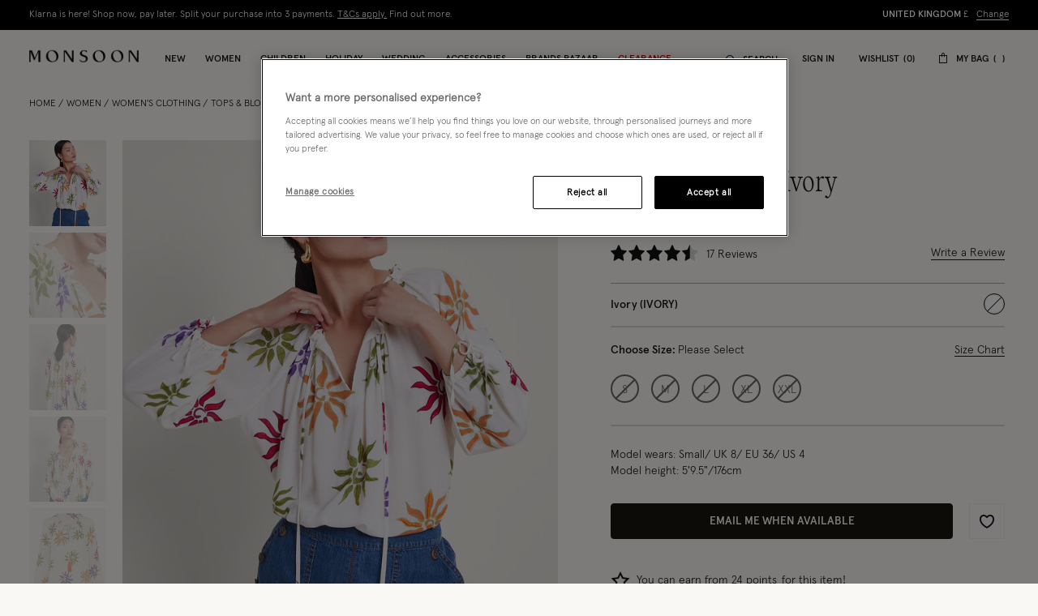

--- FILE ---
content_type: text/html;charset=UTF-8
request_url: https://www.monsoon.co.uk/summer-sun-top-ivory-10006120016.html
body_size: 66522
content:
<!DOCTYPE html>
<html lang="en" xml:lang="en">
<head>


    
    
    


















<script>
    window.STATIC_URL = "/on/demandware.static/Sites-monsoon-uk-Site/-/en_GB/v1769065529957/js/";
</script>






<script defer src="/on/demandware.static/Sites-monsoon-uk-Site/-/en_GB/v1769065529957/lib/jquery/jquery-3.5.1.min.js"></script>

    <script defer type="text/javascript" src="/on/demandware.static/Sites-monsoon-uk-Site/-/en_GB/v1769065529957/js/main.js"></script>



    <script defer="defer" src="https://webservices.data-8.co.uk/Javascript/Loader.ashx?key=UB89-HB6J-QU6H-X4G9&amp;load=EmailValidation"></script>

    <script defer="defer" src="https://cdn.ometria.com/tags/ccb67a3d17cbce6f.js"></script>

    <script defer="defer" src="/on/demandware.static/Sites-monsoon-uk-Site/-/en_GB/v1769065529957/js/ometria.js"></script>

    <script defer="defer" src="/on/demandware.static/Sites-monsoon-uk-Site/-/en_GB/v1769065529957/js/countdown.min.js"></script>



    


<script src="https://checkoutshopper-live.adyen.com/checkoutshopper/sdk/5.68.0/adyen.js"></script>
<script>
    window.AdyenConfiguration = {
        locale: 'en_GB',
        clientKey: 'live_XBUNMDUKFBEC5C5NWYR7IJ54FQTFC4UW',
        environment: 'LIVE',
    };
    window.initExpressPaymentUrl = "https://www.monsoon.co.uk/on/demandware.store/Sites-monsoon-uk-Site/en_GB/Adyen-InitExpressPayment";
    window.selectShippingMethodUrl = "https://www.monsoon.co.uk/on/demandware.store/Sites-monsoon-uk-Site/en_GB/Adyen-SelectShippingMethod";
    window.paymentsDetailsURL = "https://www.monsoon.co.uk/on/demandware.store/Sites-monsoon-uk-Site/en_GB/Adyen-PaymentsDetails";
    window.paymentFromComponentURL = "https://www.monsoon.co.uk/on/demandware.store/Sites-monsoon-uk-Site/en_GB/Adyen-PaymentFromComponent";
    window.ShowConfirmationPaymentFromComponent = "https://www.monsoon.co.uk/on/demandware.store/Sites-monsoon-uk-Site/en_GB/Adyen-ShowConfirmationPaymentFromComponent";
    window.getPaymentMethodsURL = "https://www.monsoon.co.uk/on/demandware.store/Sites-monsoon-uk-Site/en_GB/Adyen-GetPaymentMethods";
    window.shippingMethodsUrl = "https://www.monsoon.co.uk/on/demandware.store/Sites-monsoon-uk-Site/en_GB/Adyen-ShippingMethods";
    window.returnUrl = "https://www.monsoon.co.uk/cart/";
    window.cartPageUrl = "https://www.monsoon.co.uk/cart/";
    window.makeExpressPaymentsCall = "https://www.monsoon.co.uk/on/demandware.store/Sites-monsoon-uk-Site/en_GB/Adyen-MakeExpressPaymentsCall";
    window.makeExpressPaymentDetailsCall = "https://www.monsoon.co.uk/on/demandware.store/Sites-monsoon-uk-Site/en_GB/Adyen-MakeExpressPaymentDetailsCall";
    window.saveShopperData = "https://www.monsoon.co.uk/on/demandware.store/Sites-monsoon-uk-Site/en_GB/Adyen-SaveShopperData";
    window.paypalUpdateOrder = "https://www.monsoon.co.uk/on/demandware.store/Sites-monsoon-uk-Site/en_GB/Adyen-paypalUpdateOrder";
    window.allowedCountryCodes = "GB,JE,GG,IM";
</script>





    <script defer type="text/javascript" src="/on/demandware.static/Sites-monsoon-uk-Site/-/en_GB/v1769065529957/js/app.js"></script>


<meta charset=UTF-8>

<meta http-equiv="x-ua-compatible" content="ie=edge">

<meta name="viewport" content="width=device-width, initial-scale=1, maximum-scale=5">
<meta name = "format-detection" content = "telephone=no">


    <title>Summer Sun Top Ivory | Tops &amp; T-shirts | Monsoon UK.</title>

    
        <meta name="description" content="Shop the Summer Sun Top Ivory from the Tops &amp; T-shirts collection at Monsoon UK."/>
    
    


    
    
        
            <meta name="robots" content="index, follow">
        
    
        
            <meta property="og:url" content="https://www.monsoon.co.uk/summer-sun-top-ivory-10006120016.html">
        
    



    
        <link
        rel=image_src
        href=https://www.monsoon.co.uk/dw/image/v2/BDLV_PRD/on/demandware.static/-/Sites-monsoon-master-catalog/default/dw5dbafae3/images/large/21_10006120016_1.jpg?sw=663&amp;sh=848&amp;sm=cut
        >
    
        <meta
        property=og:product:price:amount
        content=24.50
        >
    
        <meta
        property=og:product:price:currency
        content=GBP
        >
    




<link rel="icon" type="image/png" href="/on/demandware.static/Sites-monsoon-uk-Site/-/default/dwcd08e9cf/images/favicons/favicon-32.png" sizes="32x32"/>
<link rel="icon" type="image/png" href="/on/demandware.static/Sites-monsoon-uk-Site/-/default/dwb9dc14d1/images/favicons/favicon-57.png" sizes="57x57"/>
<link rel="icon" type="image/png" href="/on/demandware.static/Sites-monsoon-uk-Site/-/default/dw29f52f13/images/favicons/favicon-76.png" sizes="76x76"/>
<link rel="icon" type="image/png" href="/on/demandware.static/Sites-monsoon-uk-Site/-/default/dwcb27a4b1/images/favicons/favicon-96.png" sizes="96x96"/>
<link rel="icon" type="image/png" href="/on/demandware.static/Sites-monsoon-uk-Site/-/default/dw4e012667/images/favicons/favicon-128.png" sizes="128x128"/>
<link rel="icon" type="image/png" href="/on/demandware.static/Sites-monsoon-uk-Site/-/default/dwfce1111b/images/favicons/favicon-228.png" sizes="228x228"/>


<link rel="shortcut icon" sizes="196x196" href="/on/demandware.static/Sites-monsoon-uk-Site/-/default/dwc9aaff12/images/favicons/favicon-196.png"/>


<link rel="apple-touch-icon" href="/on/demandware.static/Sites-monsoon-uk-Site/-/default/dwc01d5973/images/favicons/favicon-180.png" sizes="180x180"/>


<meta name="msapplication-TileColor" content="#FFFFFF"/>
<meta name="msapplication-TileImage" content="/on/demandware.static/Sites-monsoon-uk-Site/-/default/dwe6e5dcf7/images/favicons/favicon-144.png" />


<meta name="msapplication-config" content="/on/demandware.static/Sites-monsoon-uk-Site/-/default/dwcd90a327/images/favicons/browserconfig.xml"/>



<link rel="preload" href="/on/demandware.static/Sites-monsoon-uk-Site/-/en_GB/v1769065529957/fonts/icons/slcicons.woff2?b9adf2b40473a3cba8473347cbda1be8" as="font" type="font/woff2" crossorigin="anonymous">
<link rel="preload" href="/on/demandware.static/Sites-monsoon-uk-Site/-/default/dwb4b0e00c/fonts/apercu/Apercu-Light-Pro.woff" as="font" type="font/woff" crossorigin="anonymous">
<link rel="preload" href="/on/demandware.static/Sites-monsoon-uk-Site/-/default/dw3ce6378a/fonts/apercu/Apercu-Medium-Pro.woff" as="font" type="font/woff" crossorigin="anonymous">

<link rel="preload" href="/on/demandware.static/Sites-monsoon-uk-Site/-/default/dwac388828/fonts/PPEditorialNew/PPEditorialNew-Ultralight.woff" as="font" type="font/woff" crossorigin="anonymous">


<link as="style" href="https://webfonts.fontstand.com/WF-062964-dabe99b7be8f57b10506a8f51c2b0a47.css" rel="preload" />
<link rel="stylesheet" href="https://webfonts.fontstand.com/WF-062964-dabe99b7be8f57b10506a8f51c2b0a47.css" media="none" onload="if(media!=='all')media='all';"/>

<style>
    @font-face {
        font-family: "slcicons";
        src: url("/on/demandware.static/Sites-monsoon-uk-Site/-/en_GB/v1769065529957/fonts/icons/slcicons.eot?b9adf2b40473a3cba8473347cbda1be8?#iefix") format("embedded-opentype"),
            url("/on/demandware.static/Sites-monsoon-uk-Site/-/en_GB/v1769065529957/fonts/icons/slcicons.woff2?b9adf2b40473a3cba8473347cbda1be8") format("woff2"),
            url("/on/demandware.static/Sites-monsoon-uk-Site/-/en_GB/v1769065529957/fonts/icons/slcicons.woff?b9adf2b40473a3cba8473347cbda1be8") format("woff"),
            url("/on/demandware.static/Sites-monsoon-uk-Site/-/en_GB/v1769065529957/fonts/icons/slcicons.ttf?b9adf2b40473a3cba8473347cbda1be8") format("truetype"),
            url("/on/demandware.static/Sites-monsoon-uk-Site/-/en_GB/v1769065529957/fonts/icons/slcicons.svg?b9adf2b40473a3cba8473347cbda1be8#slcicons") format("svg");
        font-display: swap;
    }

    @font-face {
        font-family: "Apercu Pro Light";
        src: url("/on/demandware.static/Sites-monsoon-uk-Site/-/en_GB/v1769065529957/fonts/Apercu-Light-Pro.eot");
        src: url("/on/demandware.static/Sites-monsoon-uk-Site/-/en_GB/v1769065529957/fonts/apercu/Apercu-Light-Pro.eot?#iefix") format("embedded-opentype"),
            url("/on/demandware.static/Sites-monsoon-uk-Site/-/default/dwb4b0e00c/fonts/apercu/Apercu-Light-Pro.woff") format("woff"),
            url("/on/demandware.static/Sites-monsoon-uk-Site/-/default/dw30446276/fonts/apercu/Apercu-Light-Pro.woff2") format("woff2"),
            url("/on/demandware.static/Sites-monsoon-uk-Site/-/default/dw3c4db56e/fonts/apercu/Apercu-Light-Pro.ttf") format("truetype");
        font-weight: normal;
        font-style: normal;
        font-display: swap;
    }

    @font-face {
        font-family: "Apercu Pro Medium";
        src: url("/on/demandware.static/Sites-monsoon-uk-Site/-/en_GB/v1769065529957/fonts/Apercu-Medium-Pro.eot");
        src: url("/on/demandware.static/Sites-monsoon-uk-Site/-/en_GB/v1769065529957/fonts/apercu/Apercu-Medium-Pro.eot?#iefix") format("embedded-opentype"),
            url("/on/demandware.static/Sites-monsoon-uk-Site/-/default/dw3ce6378a/fonts/apercu/Apercu-Medium-Pro.woff") format("woff"),
            url("/on/demandware.static/Sites-monsoon-uk-Site/-/default/dw00a93dde/fonts/apercu/Apercu-Medium-Pro.woff2") format("woff2"),
            url("/on/demandware.static/Sites-monsoon-uk-Site/-/default/dw19438b59/fonts/apercu/Apercu-Medium-Pro.ttf") format("truetype");
        font-weight: normal;
        font-style: normal;
        font-display: swap;
    }

    @font-face {
        font-family: "PPEditorial-Regular";
        src: url("/on/demandware.static/Sites-monsoon-uk-Site/-/en_GB/v1769065529957/fonts/PPEditorialNew-Regular.eot");
        src: url("/on/demandware.static/Sites-monsoon-uk-Site/-/en_GB/v1769065529957/fonts/PPEditorialNew/PPEditorialNew-Regular.eot?#iefix") format("embedded-opentype"),
            url("/on/demandware.static/Sites-monsoon-uk-Site/-/default/dwfc0d1339/fonts/PPEditorialNew/PPEditorialNew-Regular.woff") format("woff"),
            url("/on/demandware.static/Sites-monsoon-uk-Site/-/default/dwb6898882/fonts/PPEditorialNew/PPEditorialNew-Regular.woff2") format("woff2"),
            url("/on/demandware.static/Sites-monsoon-uk-Site/-/default/dwd26ae6fc/fonts/PPEditorialNew/PPEditorialNew-Regular.ttf") format("truetype");
        font-weight: normal;
        font-style: normal;
        font-display: swap;
    }

    @font-face {
        font-family: "PPEditorialNew-Italic";
        src: url("/on/demandware.static/Sites-monsoon-uk-Site/-/en_GB/v1769065529957/fonts/PPEditorialNew-Italic.eot");
        src: url("/on/demandware.static/Sites-monsoon-uk-Site/-/en_GB/v1769065529957/fonts/PPEditorialNew/PPEditorialNew-Italic.eot?#iefix") format("embedded-opentype"),
            url("/on/demandware.static/Sites-monsoon-uk-Site/-/default/dw68537b2b/fonts/PPEditorialNew/PPEditorialNew-Italic.woff") format("woff"),
            url("/on/demandware.static/Sites-monsoon-uk-Site/-/default/dwc11fcc01/fonts/PPEditorialNew/PPEditorialNew-Italic.woff2") format("woff2"),
            url("/on/demandware.static/Sites-monsoon-uk-Site/-/default/dwacd3bcf8/fonts/PPEditorialNew/PPEditorialNew-Italic.ttf") format("truetype");
        font-weight: normal;
        font-style: normal;
        font-display: swap;
    }

    @font-face {
        font-family: "PPEditorialNew-Ultralight";
        src: url("/on/demandware.static/Sites-monsoon-uk-Site/-/en_GB/v1769065529957/fonts/PPEditorialNew-Ultralight.eot");
        src: url("/on/demandware.static/Sites-monsoon-uk-Site/-/en_GB/v1769065529957/fonts/PPEditorialNew/PPEditorialNew-Ultralight.eot?#iefix") format("embedded-opentype"),
            url("/on/demandware.static/Sites-monsoon-uk-Site/-/default/dwac388828/fonts/PPEditorialNew/PPEditorialNew-Ultralight.woff") format("woff"),
            url("/on/demandware.static/Sites-monsoon-uk-Site/-/default/dw339b9754/fonts/PPEditorialNew/PPEditorialNew-Ultralight.woff2") format("woff2"),
            url("/on/demandware.static/Sites-monsoon-uk-Site/-/default/dw71bcfc40/fonts/PPEditorialNew/PPEditorialNew-Ultralight.ttf") format("truetype");
        font-weight: normal;
        font-style: normal;
        font-display: swap;
    }

    @font-face {
        font-family: "PPEditorialNew-UltralightItalic";
        src: url("/on/demandware.static/Sites-monsoon-uk-Site/-/en_GB/v1769065529957/fonts/PPEditorialNew-UltralightItalic.eot");
        src: url("/on/demandware.static/Sites-monsoon-uk-Site/-/en_GB/v1769065529957/fonts/PPEditorialNew/PPEditorialNew-UltralightItalic.eot?#iefix") format("embedded-opentype"),
            url("/on/demandware.static/Sites-monsoon-uk-Site/-/default/dwc5d6ef33/fonts/PPEditorialNew/PPEditorialNew-UltralightItalic.woff") format("woff"),
            url("/on/demandware.static/Sites-monsoon-uk-Site/-/default/dw3343300c/fonts/PPEditorialNew/PPEditorialNew-UltralightItalic.woff2") format("woff2"),
            url("/on/demandware.static/Sites-monsoon-uk-Site/-/default/dw957be061/fonts/PPEditorialNew/PPEditorialNew-UltralightItalic.ttf") format("truetype");
        font-weight: normal;
        font-style: normal;
        font-display: swap;
    }

    @font-face {
        font-family: "Squiggle-Regular";
        src: url("/on/demandware.static/Sites-monsoon-uk-Site/-/en_GB/v1769065529957/fonts/squiggle/SquiggleSans-Regular.eot?#iefix") format("embedded-opentype"),
            url("/on/demandware.static/Sites-monsoon-uk-Site/-/default/dw68256dfb/fonts/squiggle/SquiggleSans-Regular.woff") format("woff"),
            url("/on/demandware.static/Sites-monsoon-uk-Site/-/default/dwbae0b7f4/fonts/squiggle/SquiggleSans-Regular.woff2") format("woff2"),
            url("/on/demandware.static/Sites-monsoon-uk-Site/-/default/dwed6ea1d7/fonts/squiggle/SquiggleSans-Regular.ttf") format("truetype");
        font-weight: normal;
        font-style: normal;
        font-display: swap;
    }
</style>




    <link as="style" href="/on/demandware.static/Sites-monsoon-uk-Site/-/en_GB/v1769065529957/css/global-styles.css" rel="preload" crossorigin="anonymous" />
    <link rel="stylesheet" href="/on/demandware.static/Sites-monsoon-uk-Site/-/en_GB/v1769065529957/css/global-styles.css" crossorigin="anonymous" />



    <link as="style" href="/on/demandware.static/Sites-monsoon-uk-Site/-/en_GB/v1769065529957/css/pages/page-product.css" rel="preload" />
    <link rel="stylesheet" href="/on/demandware.static/Sites-monsoon-uk-Site/-/en_GB/v1769065529957/css/pages/page-product.css" media="none" onload="if(media!=='all')media='all';" class="js-main-styles"/>



<noscript id="deferred-styles">
    
</noscript>

<noscript>
    
        <link rel="stylesheet" href="/on/demandware.static/Sites-monsoon-uk-Site/-/en_GB/v1769065529957/css/pages/page-product.css" />
    
    <link rel="stylesheet" href="/on/demandware.static/Sites-monsoon-uk-Site/-/en_GB/v1769065529957/css/noscript-styles.css" />
</noscript>

<script>
    (function () {
        document.documentElement.classList.add('b-js__in');

        var loadDeferredStyles = function() {
            var addStylesNode = document.getElementById('deferred-styles'),
                head = document.getElementsByTagName('head')[0];

            head.insertAdjacentHTML('beforeend', addStylesNode.textContent);
            addStylesNode.parentElement.removeChild(addStylesNode);
        },
        raf = window.requestAnimationFrame || window.mozRequestAnimationFrame || window.webkitRequestAnimationFrame || window.msRequestAnimationFrame;

        if (!raf) {
            window.addEventListener('load', loadDeferredStyles);
            return
        }

        raf(function() {
            window.setTimeout(loadDeferredStyles, 0);
        });
    })();
</script>




    
        <link rel="alternate" hreflang="en-us" href="https://www.monsoonlondon.com/us/summer-sun-top-ivory-10006120016.html" />
    
        <link rel="alternate" hreflang="x-default" href="https://www.monsoonlondon.com/row/summer-sun-top-ivory-10006120016.html" />
    
        <link rel="alternate" hreflang="en-fr" href="https://www.monsoonlondon.com/fr/summer-sun-top-ivory-10006120016.html" />
    
        <link rel="alternate" hreflang="en-de" href="https://www.monsoonlondon.com/de/summer-sun-top-ivory-10006120016.html" />
    
        <link rel="alternate" hreflang="en-au" href="https://www.monsoonlondon.com/au/summer-sun-top-ivory-10006120016.html" />
    
        <link rel="alternate" hreflang="en-at" href="https://www.monsoonlondon.com/at/summer-sun-top-ivory-10006120016.html" />
    
        <link rel="alternate" hreflang="en-ca" href="https://www.monsoonlondon.com/ca/summer-sun-top-ivory-10006120016.html" />
    
        <link rel="alternate" hreflang="en-dk" href="https://www.monsoonlondon.com/dk/summer-sun-top-ivory-10006120016.html" />
    
        <link rel="alternate" hreflang="en-se" href="https://www.monsoonlondon.com/se/summer-sun-top-ivory-10006120016.html" />
    
        <link rel="alternate" hreflang="en-il" href="https://www.monsoonlondon.com/il/summer-sun-top-ivory-10006120016.html" />
    
        <link rel="alternate" hreflang="en-it" href="https://www.monsoonlondon.com/it/summer-sun-top-ivory-10006120016.html" />
    
        <link rel="alternate" hreflang="en-sa" href="https://www.monsoonlondon.com/sa/summer-sun-top-ivory-10006120016.html" />
    
        <link rel="alternate" hreflang="en-es" href="https://www.monsoonlondon.com/es/summer-sun-top-ivory-10006120016.html" />
    
        <link rel="alternate" hreflang="en-be" href="https://www.monsoonlondon.com/be/summer-sun-top-ivory-10006120016.html" />
    
        <link rel="alternate" hreflang="en-nl" href="https://www.monsoonlondon.com/nl/summer-sun-top-ivory-10006120016.html" />
    
        <link rel="alternate" hreflang="en-nz" href="https://www.monsoonlondon.com/nz/summer-sun-top-ivory-10006120016.html" />
    
        <link rel="alternate" hreflang="en-ro" href="https://www.monsoonlondon.com/ro/summer-sun-top-ivory-10006120016.html" />
    
        <link rel="alternate" hreflang="en-sg" href="https://www.monsoonlondon.com/sg/summer-sun-top-ivory-10006120016.html" />
    
        <link rel="alternate" hreflang="en-kr" href="https://www.monsoonlondon.com/kr/summer-sun-top-ivory-10006120016.html" />
    
        <link rel="alternate" hreflang="en-gr" href="https://www.monsoonlondon.com/gr/summer-sun-top-ivory-10006120016.html" />
    
        <link rel="alternate" hreflang="en-ru" href="https://www.monsoonlondon.com/ru/summer-sun-top-ivory-10006120016.html" />
    
        <link rel="alternate" hreflang="en-jp" href="https://www.monsoonlondon.com/jp/summer-sun-top-ivory-10006120016.html" />
    
        <link rel="alternate" hreflang="en-ie" href="https://www.monsoonlondon.com/ie/summer-sun-top-ivory-10006120016.html" />
    
        <link rel="alternate" hreflang="en-gb" href="https://www.monsoon.co.uk/summer-sun-top-ivory-10006120016.html" />
    













<style>
:root{--header-height: 134px;--initial-header-height: 134px;--sticky-header-height: 61px;--line-clamp: 1}@media(max-width: 1024px){:root{--header-height: 160px;--initial-header-height: 160px;--sticky-header-height: 62px}}@media(max-width: 767px){:root{--header-height: 154px;--initial-header-height: 154px;--sticky-header-height: 57px}}.b-container{position:relative}.b-container::before{position:fixed;top:0;right:0;left:0;background:#f9f8f5;content:"";height:100%;width:100%;z-index:40}.b-container::after{position:fixed;top:50%;left:50%;-webkit-animation:spinner 1s infinite linear;animation:spinner 1s infinite linear;border:2px rgba(0,0,0,.5) solid;border-left:2px #101010 solid;border-radius:50%;border-top:2px #101010 solid;content:"";height:46px;margin:-23px 0 0 -23px;width:46px;z-index:41}@-webkit-keyframes spinner{from{-webkit-transform:rotate(0deg);transform:rotate(0deg)}to{-webkit-transform:rotate(359deg);transform:rotate(359deg)}}@keyframes spinner{from{-webkit-transform:rotate(0deg);transform:rotate(0deg)}to{-webkit-transform:rotate(359deg);transform:rotate(359deg)}}:root{--header-height: 134px;--initial-header-height: 134px;--sticky-header-height: 61px;--line-clamp: 1}@media(max-width: 1024px){:root{--header-height: 160px;--initial-header-height: 160px;--sticky-header-height: 62px}}@media(max-width: 767px){:root{--header-height: 154px;--initial-header-height: 154px;--sticky-header-height: 57px}}@media(max-width: 319.98px){.h-hidden__xs{display:none}}@media(max-width: 319.98px){.h-hidden__xs-down{display:none !important}}.h-hidden__xs-up{display:none !important}@media(max-width: 319.98px){.h-visible__xs{display:block}}@media(max-width: 319.98px){.h-visible__xs-down{display:block !important}}.h-visible__xs-up{display:block !important}@media(min-width: 320px)and (max-width: 767.98px){.h-hidden__sm{display:none}}@media(max-width: 767.98px){.h-hidden__sm-down{display:none !important}}@media(min-width: 320px){.h-hidden__sm-up{display:none !important}}@media(min-width: 320px)and (max-width: 767.98px){.h-visible__sm{display:block}}@media(max-width: 767.98px){.h-visible__sm-down{display:block !important}}@media(min-width: 320px){.h-visible__sm-up{display:block !important}}@media(min-width: 768px)and (max-width: 1024.98px){.h-hidden__md{display:none}}@media(max-width: 1024.98px){.h-hidden__md-down{display:none !important}}@media(min-width: 768px){.h-hidden__md-up{display:none !important}}@media(min-width: 768px)and (max-width: 1024.98px){.h-visible__md{display:block}}@media(max-width: 1024.98px){.h-visible__md-down{display:block !important}}@media(min-width: 768px){.h-visible__md-up{display:block !important}}@media(min-width: 1025px)and (max-width: 1439.98px){.h-hidden__lg{display:none}}@media(max-width: 1439.98px){.h-hidden__lg-down{display:none !important}}@media(min-width: 1025px){.h-hidden__lg-up{display:none !important}}@media(min-width: 1025px)and (max-width: 1439.98px){.h-visible__lg{display:block}}@media(max-width: 1439.98px){.h-visible__lg-down{display:block !important}}@media(min-width: 1025px){.h-visible__lg-up{display:block !important}}@media(min-width: 1440px)and (max-width: 1919.98px){.h-hidden__xl{display:none}}@media(max-width: 1919.98px){.h-hidden__xl-down{display:none !important}}@media(min-width: 1440px){.h-hidden__xl-up{display:none !important}}@media(min-width: 1440px)and (max-width: 1919.98px){.h-visible__xl{display:block}}@media(max-width: 1919.98px){.h-visible__xl-down{display:block !important}}@media(min-width: 1440px){.h-visible__xl-up{display:block !important}}@media(min-width: 1920px){.h-hidden__xxl{display:none}}.h-hidden__xxl-down{display:none !important}@media(min-width: 1920px){.h-hidden__xxl-up{display:none !important}}@media(min-width: 1920px){.h-visible__xxl{display:block}}.h-visible__xxl-down{display:block !important}@media(min-width: 1920px){.h-visible__xxl-up{display:block !important}}.h-locked:not(.h-hide-content){position:fixed;top:0;right:0;left:0;height:100vh;width:100vw}.h-hidden,.hidden{display:none !important}.h-visible{display:block !important}.h-disabled{pointer-events:none}.responsive-utilities .is-visible{color:#468847;background-color:#dff0d8}.responsive-utilities .is-hidden{color:#ccc;background-color:#f9f9f9}.b-header-layout__content{margin:auto;max-width:1920px;padding:0 15px}.b-header-layout__content-wrapper{-webkit-box-align:center;-ms-flex-align:center;align-items:center}@media(min-width: 768px){.b-header-layout__content{padding:0 34px}}@media(min-width: 1025px){.b-header-layout__content{padding:0 36px}}@media(min-width: 1440px){.b-header-layout__content{padding:0 40px}}.b-header-layout__burger{-webkit-box-align:end;-ms-flex-align:end;align-items:flex-end;display:-webkit-box;display:-ms-flexbox;display:flex}@media(min-width: 1025px){.b-header-layout__burger-wrapper{display:none}}@media(min-width: 1025px){.b-header-layout__mobile{display:none}}.b-header-layout__localization{margin-left:auto}@media(min-width: 320px)and (max-width: 767.98px){.b-header-layout__localization{display:none}}.b-header-layout__search{padding-right:0;padding-left:0}.b-header-layout__utility-wrapper{display:-webkit-box;display:-ms-flexbox;display:flex}@media(min-width: 320px)and (max-width: 767.98px){.b-header-layout__utility{display:none}}@media(min-width: 1025px){.b-header-layout__nav{-ms-flex-item-align:end;align-self:flex-end}}.b-header-layout__nav--separated{padding-right:5px;padding-left:5px}@media(min-width: 768px){.b-header-layout__nav--separated{padding-right:10px;padding-left:10px}}@media(min-width: 1025px){.b-header-layout__nav--separated{-webkit-box-flex:0;-ms-flex:0 0 100%;flex:0 0 100%;max-width:100%;-webkit-box-ordinal-group:2;-ms-flex-order:1;order:1}}.b-header-layout__row{display:-webkit-box;display:-ms-flexbox;display:flex;-ms-flex-wrap:wrap;flex-wrap:wrap;margin-left:-5px;margin-right:-5px}@media(min-width: 768px){.b-header-layout__row{margin-right:-10px;margin-left:-10px}}.b-header-layout__col-auto{-webkit-box-flex:0;-ms-flex:0 0 auto;flex:0 0 auto;max-width:100%;padding-right:5px;padding-left:5px}@media(min-width: 768px){.b-header-layout__col-auto{padding-right:10px;padding-left:10px}}.b-header-layout__slot{-ms-flex-wrap:nowrap;flex-wrap:nowrap;padding:10px 0 10px 5px}@media(min-width: 768px){.b-header-layout__slot{min-height:37px;padding-left:10px}}.b-header-layout__slot-wrapper{-webkit-box-flex:0;-ms-flex:0 0 100%;flex:0 0 100%;max-width:100%}@media(min-width: 768px){.b-header-layout__slot-wrapper{-webkit-box-flex:0;-ms-flex:0 0 75%;flex:0 0 75%;max-width:75%;text-align:left}}@media only screen and (min-width: 768px)and (max-width: 1024px)and (orientation: portrait){.b-header-layout__slot-wrapper{max-width:65%}}.b-header-layout__slot-wrapper .b-content__container{margin:auto 0}.b-localization{font-size:12px}.b-nav .b-localization{margin-top:20px}.b-localization__wrap{-webkit-box-align:center;-ms-flex-align:center;align-items:center;display:-webkit-box;display:-ms-flexbox;display:flex}.b-localization__title{display:block;font-family:"Apercu Pro Medium";margin-bottom:15px}.b-header__top .b-localization__title,.b-nav .b-localization__title{display:none}.b-localization__code{font-family:"Apercu Pro Medium"}.b-localization__symbol{font-family:"Apercu Pro Light"}.b-localization__change{background:none;border:0;border-bottom:1px solid rgba(0,0,0,0);-webkit-box-shadow:none;box-shadow:none;color:#1b1710;cursor:pointer;display:inline;font-family:"Apercu Pro Light";text-decoration:none;border-color:#1b1710;line-height:normal;margin-left:10px;text-transform:none}@media(hover: hover){.b-localization__change:hover{border-color:#b5b5b5}}@media(hover: none){.b-localization__change:active{border-color:#b5b5b5}}.b-localization__change.h-disabled{color:#b5b5b5;cursor:default;border-color:#b5b5b5}.b-header__top .b-localization__change{background:none;border:0;border-bottom:1px solid rgba(0,0,0,0);-webkit-box-shadow:none;box-shadow:none;color:#fff;cursor:pointer;display:inline;font-family:"Apercu Pro Light";text-decoration:none;border-color:#fff}@media(hover: hover){.b-header__top .b-localization__change:hover{border-color:#b5b5b5}}@media(hover: none){.b-header__top .b-localization__change:active{border-color:#b5b5b5}}.b-header__top .b-localization__change.h-disabled{color:#b5b5b5;cursor:default;border-color:#b5b5b5}.globale_popup_wrapper .CustomSwitcherPopup{border:0}.globale_popup_wrapper .CustomSwitcherPopup .glPopupContent{padding:40px 30px}.globale_popup_wrapper .CustomSwitcherPopup .gleContent{margin-bottom:20px;padding:0}.globale_popup_wrapper .CustomSwitcherPopup #gle_selectedCountry{background-color:#fff}.globale_popup_wrapper .glDefaultPopupContainer{background-color:#f9f8f5;font-family:"Apercu Pro Light";position:relative}.globale_popup_wrapper .gle_mobile .CustomWelcomePopup{margin:0 auto}.globale_popup_wrapper .gle_mobile .glPopupContent{background:none}.globale_popup_wrapper .glMainContent{margin:0 auto}.globale_popup_wrapper .dropDownRow .caption{display:none}.globale_popup_wrapper .switchertitle.glTitle{color:inherit;font-style:normal;font-weight:normal;font-size:20px;font-family:"Apercu Pro Medium";line-height:24px;letter-spacing:.84px;margin-bottom:10px}@media(min-width: 768px)and (max-width: 1024.98px){.globale_popup_wrapper .switchertitle.glTitle{font-size:18px;line-height:22px}}.b-header{position:sticky;left:0;top:0;background:#f9f8f5;-webkit-transition:top .25s ease-in-out;transition:top .25s ease-in-out;-webkit-transition-duration:.25s;transition-duration:.25s;width:100%;z-index:40}.b-header.h-sticky,.minicart-is-active .b-header{position:fixed}@media(max-width: 1024.98px){.b-header.h-invisible-header{overflow:hidden;pointer-events:none;-webkit-transform:translateY(-100%);transform:translateY(-100%)}.h-locked .b-header.h-invisible-header{-webkit-transform:none;transform:none}}.b-header_transparent{margin-bottom:calc(var(--sticky-header-height)*-1)}@media(min-width: 768px){.b-header--menu-active{z-index:41}}.b-header__top{color:#fff;font-style:normal;font-weight:normal;font-size:12px;font-family:"Apercu Pro Light";line-height:16px;letter-spacing:0;background:#1f1f1f;text-transform:uppercase}.b-header__main{position:relative;background-color:#f9f8f5}.b-header__main::after{position:absolute;bottom:0;left:0;content:"";height:1px;width:100%;background-color:#f6f6f6}.b-header__skip{position:absolute;top:0;left:0;opacity:0}.b-header__logo-white{display:none}@media(max-width: 767.98px){.b-header__logo{margin-left:12px}}.b-header__logo svg{display:block}@media(max-width: 1024.98px){.b-header__burger{height:18px;position:relative;width:24px}.b-header__burger__wrapper{margin-right:7px}}@media(max-width: 1024.98px)and (max-width: 767.98px){.b-header__burger__wrapper{margin-right:2px}}@media(max-width: 1024.98px){.b-header__burger::before,.b-header__burger::after{position:absolute;top:0;right:0;left:0;background:#101010;content:"";height:2px;-webkit-transition:-webkit-transform .5s ease-in-out;transition:-webkit-transform .5s ease-in-out;transition:transform .5s ease-in-out;transition:transform .5s ease-in-out, -webkit-transform .5s ease-in-out;width:100%}}@media(max-width: 1024.98px){.b-header__burger::after{top:8px}}@media(max-width: 1024.98px){.b-header__burger__bottom{position:absolute;right:0;bottom:0;left:0;background:#101010;height:2px;opacity:1;-webkit-transition:opacity .5s ease-in-out;transition:opacity .5s ease-in-out}}.b-header__burger .icon{display:none}.h-bazaar .b-header.h-sticky-bazaar{top:calc(var(--initial-header-height)*-1) !important}.b-customTopSlot-wrapper.h-sticky{padding-top:calc(var(--initial-header-height) - var(--sticky-header-height))}@media(min-width: 1025px){.b-nav{position:static}.b-nav__container{display:-webkit-box;display:-ms-flexbox;display:flex;margin-bottom:0}.b-nav__item{list-style-type:none;padding:0 12px}.b-nav__item--image_wrapper{display:none}.b-nav__item:first-child{margin-left:0}.b-nav__link{color:inherit;font-style:normal;font-weight:normal;font-size:14px;font-family:"Apercu Pro Medium";line-height:1;letter-spacing:0;position:relative;padding:30px 0 18px;border-bottom:1px solid rgba(0,0,0,0);display:block;text-transform:uppercase;text-decoration:none;z-index:1}.b-nav__link::before,.b-nav__link::after{position:absolute;top:auto;bottom:0;left:50%;background:#101010;content:"";height:1px;-webkit-transform:none;transform:none;width:0}.b-nav__link::after{left:auto;right:50%}}@media(min-width: 1025px)and (hover: hover){.b-nav__link:hover::before,.b-nav__link:hover::after{width:20px}}@media(min-width: 1025px)and (hover: none){.b-nav__link:active::before,.b-nav__link:active::after{width:20px}}@media(min-width: 1025px){.b-nav__link--active::before,.b-nav__link--active::after,.b-nav__link.h-active::before,.b-nav__link.h-active::after,.h-active>.b-nav__link::before,.h-active>.b-nav__link::after{width:20px}}@media(min-width: 1025px)and (min-width: 1025px){.b-nav__link{font-size:12px}}@media(max-width: 1024.98px){.b-nav{position:fixed;top:0;bottom:0;left:-100%;-webkit-transition:left .25s ease-in-out;transition:left .25s ease-in-out;scrollbar-width:thin;scrollbar-color:#1b1710 #fffbf5;background:#f9f8f5;max-width:calc(100% - 40px);overflow-y:auto;text-align:left;visibility:visible;width:100vw;z-index:40;overflow:visible;opacity:0;padding:20px 5px 20px 20px;top:var(--main-header-height) !important}.b-nav::-webkit-scrollbar{height:4px;width:2px}.b-nav::-webkit-scrollbar-track{background:#fffbf5;border-radius:0}.b-nav::-webkit-scrollbar-thumb{background:#1b1710;border-radius:0}.b-nav::-webkit-scrollbar-thumb:window-inactive{background:#1b1710}}@media(max-width: 1024.98px)and (min-width: 768px){.b-nav{max-width:375px}}@media(max-width: 1024.98px)and (min-width: 320px){.b-nav{padding:20px 15px}}@media(max-width: 1024.98px)and (min-width: 768px){.b-nav{padding:20px 34px}}@media(max-width: 1024.98px)and (min-width: 1025px){.b-nav{padding:20px 36px}}@media(max-width: 1024.98px)and (min-width: 1440px){.b-nav{padding:20px 40px}}@media(max-width: 1024.98px){.h-active .b-nav{left:0}}@media(max-width: 1024.98px){.b-nav.h-active{opacity:1}}@media(max-width: 767.98px){.b-nav{padding:20px 5px 20px 10px}}.b-utility{position:static}@media(min-width: 1025px){.b-utility__quantity{display:inline-block;min-width:12px}}@media(min-width: 768px)and (max-width: 1024.98px){.b-header .b-utility__quantity-text{display:none}}.b-utility .b-utility__quantity{color:inherit;font-style:normal;font-weight:normal;font-size:14px;font-family:"Apercu Pro Medium";line-height:1;letter-spacing:0;margin-left:1px;-webkit-transition:opacity .5s ease-in-out;transition:opacity .5s ease-in-out}.b-utility .b-utility__quantity::before{content:"(";margin-right:-3px}.b-utility .b-utility__quantity::after{content:")";margin-left:-3px}@media(max-width: 767.98px){.b-utility .b-utility__quantity{font-size:9px}}@media(min-width: 1025px){.b-utility .b-utility__quantity{font-size:12px}}.b-utility .b-utility__quantity.m-onload{opacity:0}.b-utility__item{position:relative;color:inherit;font-style:normal;font-weight:normal;font-size:14px;font-family:"Apercu Pro Light";line-height:1;letter-spacing:0;padding:0 15px;display:block;text-decoration:none;text-align:center;z-index:1}.b-utility__item::before,.b-utility__item::after{position:absolute;top:auto;bottom:0;left:50%;background:#101010;content:"";height:1px;-webkit-transform:none;transform:none;width:0}.b-utility__item::after{left:auto;right:50%}@media(hover: hover){.b-utility__item:hover::before,.b-utility__item:hover::after{width:20px}}@media(hover: none){.b-utility__item:active::before,.b-utility__item:active::after{width:20px}}.b-utility__item--active::before,.b-utility__item--active::after,.b-utility__item.h-active::before,.b-utility__item.h-active::after,.h-active>.b-utility__item::before,.h-active>.b-utility__item::after{width:20px}@media(max-width: 1024.98px){.b-utility__item{padding:0 12px}}@media(min-width: 320px)and (max-width: 767.98px){.b-utility__item{padding:0 5px}}.b-utility__text{color:inherit;font-style:normal;font-weight:normal;font-size:14px;font-family:"Apercu Pro Medium";line-height:1;letter-spacing:0;border-bottom:1px solid rgba(0,0,0,0);display:inline-block;padding:30px 0 17px;text-transform:uppercase}@media(min-width: 320px)and (max-width: 767.98px){.b-utility__text{font-size:9px}}@media(min-width: 1025px){.b-utility__text{font-size:12px}}.b-utility__search{background:none;border:none;margin-left:auto !important;padding:0}.b-utility__search.b-utility__item{padding-right:15px}.b-utility__icon{display:none}@media(max-width: 1024.98px){.b-search__description{margin:0;overflow:hidden}[aria-expanded=true]+.b-search__description{margin-bottom:15px;margin-top:20px}}@media(min-width: 768px)and (max-width: 1024.98px){[aria-expanded=true]+.b-search__description{margin:0 0 40px}}.b-search__description-content{display:-webkit-box;overflow:hidden;text-overflow:ellipsis;position:relative;-webkit-box-orient:vertical;-webkit-line-clamp:var(--line-clamp);display:-webkit-box;overflow:hidden}.b-search__description-content.h-long-text{display:block;overflow:visible}.h-read__content .b-search__description-content.h-long-text{display:-webkit-box;overflow:hidden}.b-search__description-content.h-read-hidden{position:absolute;display:block}@media(max-width: 1024.98px){.h-read__wrapper:not(.readmore-init){height:0;visibility:hidden}}.h-read__wrapper p:last-child{margin-bottom:0}.minicart-is-active{padding-top:var(--main-header-height)}:root{--header-height: 134px;--initial-header-height: 134px;--sticky-header-height: 61px;--line-clamp: 1}@media(max-width: 1024px){:root{--header-height: 160px;--initial-header-height: 160px;--sticky-header-height: 62px}}@media(max-width: 767px){:root{--header-height: 154px;--initial-header-height: 154px;--sticky-header-height: 57px}}.b-container{position:relative}.b-container::before{position:fixed;top:0;right:0;left:0;background:#f9f8f5;content:"";height:100%;width:100%;z-index:40}.b-container::after{position:fixed;top:50%;left:50%;-webkit-animation:spinner 1s infinite linear;animation:spinner 1s infinite linear;border:2px rgba(0,0,0,.5) solid;border-left:2px #101010 solid;border-radius:50%;border-top:2px #101010 solid;content:"";height:46px;margin:-23px 0 0 -23px;width:46px;z-index:41}@keyframes spinner{from{-webkit-transform:rotate(0deg);transform:rotate(0deg)}to{-webkit-transform:rotate(359deg);transform:rotate(359deg)}}.b-header-layout__slot-wrapper .swiper-wrapper{display:-webkit-box}*{margin:0;padding:0;-webkit-box-sizing:border-box;box-sizing:border-box}img{border:0;height:auto;max-width:100%;display:block;margin:0 auto}.b-wrapper{display:-webkit-box;display:-ms-flexbox;display:flex;-webkit-box-orient:vertical;-webkit-box-direction:normal;-ms-flex-direction:column;flex-direction:column;margin:auto;min-height:100%;min-width:320px}.b-panel{position:fixed;top:0;right:-100%;bottom:0;-webkit-transition:right .25s ease-in-out;transition:right .25s ease-in-out;scrollbar-width:thin;scrollbar-color:#1b1710 #fffbf5;background:#f9f8f5;max-width:calc(100% - 40px);overflow-y:auto;text-align:left;visibility:visible;width:100vw;z-index:40}.b-panel::-webkit-scrollbar{height:4px;width:2px}.b-panel::-webkit-scrollbar-track{background:#fffbf5;border-radius:0}.b-panel::-webkit-scrollbar-thumb{background:#1b1710;border-radius:0}.b-panel::-webkit-scrollbar-thumb:window-inactive{background:#1b1710}@media(min-width: 768px){.b-panel{max-width:375px}}@media(min-width: 320px){.b-panel{padding:20px 15px}}@media(min-width: 768px){.b-panel{padding:20px 34px}}@media(min-width: 1025px){.b-panel{padding:20px 36px}}@media(min-width: 1440px){.b-panel{padding:20px 40px}}.h-active .b-panel{right:0}.b-panel[aria-hidden=true] a[href],.b-panel[aria-hidden=true] button:not([disabled]),.b-panel[aria-hidden=true] [tabindex]:not([disabled]){visibility:hidden}.b-panel--left{position:fixed;top:0;bottom:0;left:-100%;-webkit-transition:left .25s ease-in-out;transition:left .25s ease-in-out;scrollbar-width:thin;scrollbar-color:#1b1710 #fffbf5;background:#f9f8f5;max-width:calc(100% - 40px);overflow-y:auto;text-align:left;visibility:visible;width:100vw;z-index:40}.b-panel--left::-webkit-scrollbar{height:4px;width:2px}.b-panel--left::-webkit-scrollbar-track{background:#fffbf5;border-radius:0}.b-panel--left::-webkit-scrollbar-thumb{background:#1b1710;border-radius:0}.b-panel--left::-webkit-scrollbar-thumb:window-inactive{background:#1b1710}@media(min-width: 768px){.b-panel--left{max-width:375px}}@media(min-width: 320px){.b-panel--left{padding:20px 15px}}@media(min-width: 768px){.b-panel--left{padding:20px 34px}}@media(min-width: 1025px){.b-panel--left{padding:20px 36px}}@media(min-width: 1440px){.b-panel--left{padding:20px 40px}}.h-active .b-panel--left{left:0}.b-panel--large{position:fixed;top:0;right:-100%;bottom:0;-webkit-transition:right .25s ease-in-out;transition:right .25s ease-in-out;scrollbar-width:thin;scrollbar-color:#1b1710 #fffbf5;background:#f9f8f5;max-width:100vw;overflow-y:auto;text-align:left;visibility:visible;width:100vw;z-index:40}.b-panel--large::-webkit-scrollbar{height:4px;width:2px}.b-panel--large::-webkit-scrollbar-track{background:#fffbf5;border-radius:0}.b-panel--large::-webkit-scrollbar-thumb{background:#1b1710;border-radius:0}.b-panel--large::-webkit-scrollbar-thumb:window-inactive{background:#1b1710}@media(min-width: 768px){.b-panel--large{max-width:520px}}@media(min-width: 320px){.b-panel--large{padding:20px 15px}}@media(min-width: 768px){.b-panel--large{padding:20px 34px}}@media(min-width: 1025px){.b-panel--large{padding:20px 36px}}@media(min-width: 1440px){.b-panel--large{padding:20px 40px}}.h-active .b-panel--large{right:0}.b-header-layout__search .b-panel--large{padding:40px 15px}@media(min-width: 768px){.b-header-layout__search .b-panel--large{padding:40px}}@media(max-width: 1024.98px){.b-header-layout__search .b-panel--large{max-height:100vh}}@media(min-width: 320px)and (max-width: 767.98px){.b-panel--mobile{position:fixed;top:0;right:-100%;bottom:0;-webkit-transition:right .25s ease-in-out;transition:right .25s ease-in-out;scrollbar-width:thin;scrollbar-color:#1b1710 #fffbf5;background:#f9f8f5;max-width:calc(100% - 40px);overflow-y:auto;text-align:left;visibility:visible;width:100vw;z-index:40}.b-panel--mobile::-webkit-scrollbar{height:4px;width:2px}.b-panel--mobile::-webkit-scrollbar-track{background:#fffbf5;border-radius:0}.b-panel--mobile::-webkit-scrollbar-thumb{background:#1b1710;border-radius:0}.b-panel--mobile::-webkit-scrollbar-thumb:window-inactive{background:#1b1710}}@media(min-width: 320px)and (max-width: 767.98px)and (min-width: 768px){.b-panel--mobile{max-width:375px}}@media(min-width: 320px)and (max-width: 767.98px)and (min-width: 320px){.b-panel--mobile{padding:20px 15px}}@media(min-width: 320px)and (max-width: 767.98px)and (min-width: 768px){.b-panel--mobile{padding:20px 34px}}@media(min-width: 320px)and (max-width: 767.98px)and (min-width: 1025px){.b-panel--mobile{padding:20px 36px}}@media(min-width: 320px)and (max-width: 767.98px)and (min-width: 1440px){.b-panel--mobile{padding:20px 40px}}@media(min-width: 320px)and (max-width: 767.98px){.h-active .b-panel--mobile{right:0}}@media(min-width: 320px)and (max-width: 767.98px){.b-panel--mobile~.b-overlay{z-index:1}}.b-panel__minicart{--minicart-top-position: var(--main-header-height);--space-to-minicart-buttons: calc(var(--minicart-top-position) + 70px);--minicart-buttons-block-end: calc(var(--space-to-minicart-buttons) + var(--minicart-buttons-height, 44px));background:#fff;bottom:auto;max-width:405px;padding:30px 40px 0;border-top:1px solid #ebebeb}.b-panel__minicart.is-under-header{--minicart-top-position: var(--header-height)}.b-panel__minicart .b-minitile__list{scrollbar-width:thin;scrollbar-color:#1b1710 #fffbf5;max-height:calc(100vh - var(--minicart-buttons-block-end));overflow-y:auto;overflow-x:hidden;margin:0 -15px 0 0;padding-right:15px}.b-panel__minicart .b-minitile__list::-webkit-scrollbar{height:4px;width:2px}.b-panel__minicart .b-minitile__list::-webkit-scrollbar-track{background:#fffbf5;border-radius:0}.b-panel__minicart .b-minitile__list::-webkit-scrollbar-thumb{background:#1b1710;border-radius:0}.b-panel__minicart .b-minitile__list::-webkit-scrollbar-thumb:window-inactive{background:#1b1710}@media(max-width: 1024.98px){.b-panel__minicart .b-minitile__list{max-height:calc(100vh - var(--minicart-buttons-block-end) - 35px);max-height:calc(100dvh - var(--minicart-buttons-block-end))}}.b-panel__minicart .b-minitile__items{margin-bottom:40px}

</style>

<link rel="canonical" href="https://www.monsoon.co.uk/summer-sun-top-ivory-10006120016.html"/>

<script type="text/javascript">//<!--
/* <![CDATA[ (head-active_data.js) */
var dw = (window.dw || {});
dw.ac = {
    _analytics: null,
    _events: [],
    _category: "",
    _searchData: "",
    _anact: "",
    _anact_nohit_tag: "",
    _analytics_enabled: "true",
    _timeZone: "Europe/London",
    _capture: function(configs) {
        if (Object.prototype.toString.call(configs) === "[object Array]") {
            configs.forEach(captureObject);
            return;
        }
        dw.ac._events.push(configs);
    },
	capture: function() { 
		dw.ac._capture(arguments);
		// send to CQ as well:
		if (window.CQuotient) {
			window.CQuotient.trackEventsFromAC(arguments);
		}
	},
    EV_PRD_SEARCHHIT: "searchhit",
    EV_PRD_DETAIL: "detail",
    EV_PRD_RECOMMENDATION: "recommendation",
    EV_PRD_SETPRODUCT: "setproduct",
    applyContext: function(context) {
        if (typeof context === "object" && context.hasOwnProperty("category")) {
        	dw.ac._category = context.category;
        }
        if (typeof context === "object" && context.hasOwnProperty("searchData")) {
        	dw.ac._searchData = context.searchData;
        }
    },
    setDWAnalytics: function(analytics) {
        dw.ac._analytics = analytics;
    },
    eventsIsEmpty: function() {
        return 0 == dw.ac._events.length;
    }
};
/* ]]> */
// -->
</script>
<script type="text/javascript">//<!--
/* <![CDATA[ (head-cquotient.js) */
var CQuotient = window.CQuotient = {};
CQuotient.clientId = 'bdlv-monsoon-uk';
CQuotient.realm = 'BDLV';
CQuotient.siteId = 'monsoon-uk';
CQuotient.instanceType = 'prd';
CQuotient.locale = 'en_GB';
CQuotient.fbPixelId = '__UNKNOWN__';
CQuotient.activities = [];
CQuotient.cqcid='';
CQuotient.cquid='';
CQuotient.cqeid='';
CQuotient.cqlid='';
CQuotient.apiHost='api.cquotient.com';
/* Turn this on to test against Staging Einstein */
/* CQuotient.useTest= true; */
CQuotient.useTest = ('true' === 'false');
CQuotient.initFromCookies = function () {
	var ca = document.cookie.split(';');
	for(var i=0;i < ca.length;i++) {
	  var c = ca[i];
	  while (c.charAt(0)==' ') c = c.substring(1,c.length);
	  if (c.indexOf('cqcid=') == 0) {
		CQuotient.cqcid=c.substring('cqcid='.length,c.length);
	  } else if (c.indexOf('cquid=') == 0) {
		  var value = c.substring('cquid='.length,c.length);
		  if (value) {
		  	var split_value = value.split("|", 3);
		  	if (split_value.length > 0) {
			  CQuotient.cquid=split_value[0];
		  	}
		  	if (split_value.length > 1) {
			  CQuotient.cqeid=split_value[1];
		  	}
		  	if (split_value.length > 2) {
			  CQuotient.cqlid=split_value[2];
		  	}
		  }
	  }
	}
}
CQuotient.getCQCookieId = function () {
	if(window.CQuotient.cqcid == '')
		window.CQuotient.initFromCookies();
	return window.CQuotient.cqcid;
};
CQuotient.getCQUserId = function () {
	if(window.CQuotient.cquid == '')
		window.CQuotient.initFromCookies();
	return window.CQuotient.cquid;
};
CQuotient.getCQHashedEmail = function () {
	if(window.CQuotient.cqeid == '')
		window.CQuotient.initFromCookies();
	return window.CQuotient.cqeid;
};
CQuotient.getCQHashedLogin = function () {
	if(window.CQuotient.cqlid == '')
		window.CQuotient.initFromCookies();
	return window.CQuotient.cqlid;
};
CQuotient.trackEventsFromAC = function (/* Object or Array */ events) {
try {
	if (Object.prototype.toString.call(events) === "[object Array]") {
		events.forEach(_trackASingleCQEvent);
	} else {
		CQuotient._trackASingleCQEvent(events);
	}
} catch(err) {}
};
CQuotient._trackASingleCQEvent = function ( /* Object */ event) {
	if (event && event.id) {
		if (event.type === dw.ac.EV_PRD_DETAIL) {
			CQuotient.trackViewProduct( {id:'', alt_id: event.id, type: 'raw_sku'} );
		} // not handling the other dw.ac.* events currently
	}
};
CQuotient.trackViewProduct = function(/* Object */ cqParamData){
	var cq_params = {};
	cq_params.cookieId = CQuotient.getCQCookieId();
	cq_params.userId = CQuotient.getCQUserId();
	cq_params.emailId = CQuotient.getCQHashedEmail();
	cq_params.loginId = CQuotient.getCQHashedLogin();
	cq_params.product = cqParamData.product;
	cq_params.realm = cqParamData.realm;
	cq_params.siteId = cqParamData.siteId;
	cq_params.instanceType = cqParamData.instanceType;
	cq_params.locale = CQuotient.locale;
	
	if(CQuotient.sendActivity) {
		CQuotient.sendActivity(CQuotient.clientId, 'viewProduct', cq_params);
	} else {
		CQuotient.activities.push({activityType: 'viewProduct', parameters: cq_params});
	}
};
/* ]]> */
// -->
</script>




   <script type="application/ld+json" data-component="global/Schema">
        {"@context":"http://schema.org/","@type":"Product","name":"Summer Sun Top Ivory","description":"Dress for the weather you want. Printed with painterly suns, this blouse does bohemian the Monsoon way. It's lighter-than-air silhouette features blouson sleeves, tassel ties, and an open neckline make it the perfect sun-dwelling piece. <BR /><BR /> Breathable, light and soft to the touch, our organic cotton is grown using methods and materials that are kinder to the environment. It avoids toxic pesticides and synthetic fertilisers which makes production safer for people and wildlife.  <BR /> Ivory","mpn":"10006120016","sku":"10006120016","brand":{"@type":"Thing","name":"Monsoon"},"image":["https://www.monsoon.co.uk/dw/image/v2/BDLV_PRD/on/demandware.static/-/Sites-monsoon-master-catalog/default/dw5dbafae3/images/large/21_10006120016_1.jpg?sw=663&sh=848&sm=cut","https://www.monsoon.co.uk/dw/image/v2/BDLV_PRD/on/demandware.static/-/Sites-monsoon-master-catalog/default/dw23de16fb/images/large/23_10006120016_2.jpg?sw=663&sh=848&sm=cut","https://www.monsoon.co.uk/dw/image/v2/BDLV_PRD/on/demandware.static/-/Sites-monsoon-master-catalog/default/dw97cb67d5/images/large/24_10006120016_3.jpg?sw=663&sh=848&sm=cut","https://www.monsoon.co.uk/dw/image/v2/BDLV_PRD/on/demandware.static/-/Sites-monsoon-master-catalog/default/dw4b394eda/images/large/25_10006120016_4.jpg?sw=663&sh=848&sm=cut","https://www.monsoon.co.uk/dw/image/v2/BDLV_PRD/on/demandware.static/-/Sites-monsoon-master-catalog/default/dw5666b9b8/images/large/01_10006120016_5.jpg?sw=663&sh=848&sm=cut"],"offers":{"url":"/summer-sun-top-ivory-10006120016.html","@type":"Offer","priceCurrency":"GBP","price":"24.50","availability":"http://schema.org/OutOfStock"},"@id":"10006120016"}
    </script>



   <script type="application/ld+json" data-component="global/Schema">
        {"@context":"https://schema.org","@type":"BreadcrumbList","itemListElement":[{"@type":"ListItem","position":1,"name":"Home","item":"https://www.monsoon.co.uk/"},{"@type":"ListItem","position":2,"name":"Women","item":"https://www.monsoon.co.uk/womens/"},{"@type":"ListItem","position":3,"name":"Women's Clothing","item":"https://www.monsoon.co.uk/womens/womens-clothing/"},{"@type":"ListItem","position":4,"name":"Tops & Blouses","item":"https://www.monsoon.co.uk/womens/womens-clothing/tops/"},{"@type":"ListItem","position":5,"name":"Tops & T-shirts","item":"https://www.monsoon.co.uk/womens/womens-clothing/tops/tops-t-shirts/"},{"@type":"ListItem","position":6,"name":"Summer Sun Top Ivory","item":"https://www.monsoon.co.uk/summer-sun-top-ivory-10006120016.html"}]}
    </script>



    <script type="application/ld+json" data-component="global/Schema">
        {"@context":"https://schema.org","@type":"WebSite","url":"www.monsoon.co.uk","potentialAction":{"@type":"SearchAction","target":"https://www.monsoon.co.uk/search/?q={search_term_string}","query":"required","query-input":"required name=search_term_string"}}
    </script>

























    


    

<link rel="dns-prefetch" href="//cdn-eu.dynamicyield.com"/>
<link rel="dns-prefetch" href="//st-eu.dynamicyield.com"/>
<link rel="dns-prefetch" href="//rcom-eu.dynamicyield.com"/>
<link rel="preconnect" href="//cdn-eu.dynamicyield.com">
<link rel="preconnect" href="//st-eu.dynamicyield.com">
<link rel="preconnect" href="//rcom-eu.dynamicyield.com">
<script>
// <![CDATA[
window.DY = window.DY || {};
DY.recommendationContext = {
type: "PRODUCT",
lng: "en_GB"
};
if(DY.recommendationContext.type != "OTHER" && DY.recommendationContext.type != "HOMEPAGE") {
var data = '1000202034';
DY.recommendationContext.data = data.split(',');
}
// Dynamic Yield - Cookie consent policy implementation
// See cookieConsentPolicy.isml for more information
if ('localStorage' in window && localStorage !== null) {
DY.userActiveConsent = { accepted: localStorage.getItem('isAcceptedConsentModeDY') === 'true' };
}
// ]]>
</script>
<script  src="//cdn-eu.dynamicyield.com/api/9878173/api_dynamic.js" id="DY_api_dynamic"></script>
<script  src="//cdn-eu.dynamicyield.com/api/9878173/api_static.js" id="DY_api_static"></script>


    




    <script async src="https://js.klarna.com/web-sdk/v1/klarna.js" data-client-id="c844c8ab-facf-5389-bda2-67e29e981c42" data-environment="production"></script>









</head>
<body data-component="global/Body"
class="h-body-loading "
>

<a
    href="#maincontent"
    class="b-header__skip js-skip_to_content"
    aria-label="Skip to main content"
>
        Skip to main content
</a>


    
    <span class="om_sitedata" data-storeid="monsoon-uk_en_GB" data-currencycode="GBP" data-basketdataurl="/on/demandware.store/Sites-monsoon-uk-Site/en_GB/Ometria-Basket"></span>
    
    
        <span class="om_page" data-pagetype="product" data-pid='10006120016' data-nsprefix=""></span>
    



<!-- Google Tag Manager (noscript) -->
<noscript><iframe src="https://www.googletagmanager.com/ns.html?id=GTM-PH79M4"
height="0" width="0" style="display:none;visibility:hidden"></iframe></noscript>
<!-- End Google Tag Manager (noscript) -->




<script>
    // Checks whether all required functionalities is loaded
    function isEnvironmentReady() {
        return 'localStorage' in window && localStorage !== null &&
            'OnetrustActiveGroups' in window && OnetrustActiveGroups !== null &&
            'DYO' in window && DYO !== null &&
            'DY' in window && DY !== null;
    }

    // Checks whether oneTrustGroupCodeDY pref. exists in current OnetrustActiveGroups
    function isMatchedGroup() {
        return OnetrustActiveGroups.split(',').filter(el => el.length).includes('C0002');
    }

    // Process with updates active consent and sets item to local storage
    function processDYConsentMode() {
        try {
            const isAcceptedConsentModeDY = isMatchedGroup();

            // Updates DY cookie consent and sets item to local storage
            localStorage.setItem('isAcceptedConsentModeDY', isAcceptedConsentModeDY);
            DYO.ActiveConsent.updateConsentAcceptedStatus(isAcceptedConsentModeDY);
            DY.userActiveConsent = { accepted: isAcceptedConsentModeDY };
        } catch (e) {
            console.error('DY consent mode: ', e.message);
        }
    }

    window.addEventListener('oneTrust_loaded', function() {
        if (isEnvironmentReady()) {
            const storageItem = localStorage.getItem('isAcceptedConsentModeDY');

            // In case if we don't have an item in local storage
            if (storageItem === null) {
                processDYConsentMode();
            }

            if (typeof window.OptanonWrapper === 'undefined') {
                // Global callback function for handle OneTrust banner updates
                window.OptanonWrapper = function () {
                    processDYConsentMode();
                }
            }
        }
    });
</script>


<div id="js-page"
class="b-wrapper h-pdp "
data-action="Product-Show"
data-querystring="pid=10006120016"
data-component="global/Analytics"
data-component-gtm-id="GTM-PH79M4"
data-component-is-gtm-enabled="true"
data-component-currency="GBP"
>





















<header class="b-header js-header
            b-header_notTransparent
        " data-component="global/StickyHeader">
    <div class="js-cookie-error h-hidden" aria-hidden="true" hidden="hidden">
    <input type="checkbox" class="b-header__error-checkbox h-hidden" id="errorCloseButton">
    <div class="b-header__error b-content">
        <div class="b-header__error-message">
            
    
    <div class="content-asset"><!-- dwMarker="content" dwContentID="0d6d710d380b2350d7f640505f" -->
        
            Please enable cookies in your web browser to improve your shopping experience
        
    </div> <!-- End content-asset -->



            <label for="errorCloseButton" aria-hidden="true" class="b-header__error-close icon icon-close"></label>
        </div>
    </div>
</div>

<noscript>
    <style>.h-loading::before, .h-loading::after { display: none }</style>
    <div class="b-header__error">
        <div class="b-header__error-message">
            
    
    <div class="content-asset"><!-- dwMarker="content" dwContentID="cdaad72cea34a9b15ff94a579c" -->
        
            Your browser’s Javascript functionality is turned off. Please turn it on so that you experience this sites full capabilities
        
    </div> <!-- End content-asset -->



        </div>
    </div>
</noscript>

    
    
    <div class="b-header__content js-header-content">
        <div class="b-header__top js-header-top">
            <div class="b-header-layout__content">
                <div class="b-header-layout__row b-header-layout__slot">
                    <div class="b-header-layout__slot-wrapper">
                        
	 


	



<div class="b-content__block js-content-block"






>

<style type="text/css">	
	@media (max-width: 1024.98px){
		.b-nav__slot {display: block;padding: 0 25px!important;}
	}
	@media only screen and (max-width: 767px){
		.b-nav__slot {display: block;padding: 0!important;}
	}

</style>

<style type="text/css">
    .b-header__top {
        background-color: #000000;
    }
</style>
<div class="swiper-container js-content-block carousel-init swiper-container-initialized swiper-container-horizontal text-lowercase"
    data-component="global/Carousel"
    data-component-options='{"autoplay":true,"autoplayDelay":2500,"autoplayDisableOnInteraction":false,"slidesPerView":1,"speed":10}'>
    <div class="swiper-wrapper">

        <!-- <div class="swiper-slide">
            <a target="_blank" href="https://help.monsoon.co.uk/hc/en-gb/articles/4410764977937-Are-you-Carbon-neutral-"
                rel="noreferrer" class="text-white text-decoration-none"><span
                    class="text-decoration-none text-white b-font__regular">
                    <span class="text-capitalize">Enjoy</span> complimentary carbon neutral deliveries on all orders.
                    <span class="border-bottom"><span class="text-capitalize">Find</span> out more. </span>
                </span></a>
        </div> -->

        <div class="swiper-slide">
            <a class="text-decoration-none text-white b-font__regular"
                href="https://www.monsoon.co.uk/klarna-landing-page.html" target="_blank" rel="noreferrer">
                <span class="text-decoration-none text-white b-font__regular">
                    <span class="text-capitalize">Klarna</span> is here!
                    <span class="text-capitalize">Shop</span> now, pay later.
                    <span class="text-capitalize">Split</span> your purchase into 3 payments. <a
                        href="https://cdn.klarna.com/1.0/shared/content/legal/terms/0/en_gb/slice_it_card/"
                        rel="noreferrer" class="text-white">
                        <span class="text-capitalize">T&Cs</span> apply.</a>
                    <span class="text-capitalize">Find</span> out more.</span></a>
        </div>

        <div class="swiper-slide">
            <span class="text-decoration-none text-white b-font__regular"><span class="text-uppercase">ParcelShop</span>
                <span class="text-capitalize">Collect</span> your order for free when you spend over £60 - choose from
                over 7000 locations</span>
        </div>




        <div class="swiper-slide">
            <a class="text-decoration-none text-white b-font__regular"
                href="https://help.monsoon.co.uk/hc/en-gb/articles/115002364329-What-Are-Your-UK-And-ROI-Delivery-Options-"
                rel="noreferrer"><span class="text-capitalize">Free</span> standard delivery on orders over £60 </a>
        </div>



        <div class="swiper-slide">
            <a class="text-decoration-none text-white b-font__regular"
                href="https://help.monsoon.co.uk/hc/en-gb/categories/115000027671-Returns-Refunds"
                rel="noreferrer"><span class="text-capitalize">Free</span> returns</a>
        </div>


        <div class="swiper-slide">
            <div data-component="global/ModalLink" data-component-modal-class="b-loyalty-popup h-large" data-component-content-url="https://www.monsoon.co.uk/on/demandware.store/Sites-monsoon-uk-Site/en_GB/Loyalty-GetPopupContent" rel="noreferrer" class="text-white text-decoration-none" style="cursor: pointer;">
				<span
                    class="text-decoration-none text-white b-font__regular">
                    <span class="text-capitalize">Enjoy</span> 15% off* your first order when you sign up to <span class="text-capitalize">Monsoon Reward</span>.
                    <u><span class="text-capitalize">Sign</span> Up</u>
                </span></div>
        </div>


    </div>
    <span class="swiper-notification" aria-live="assertive" aria-atomic="true"></span>
</div>

</div>

 
	
                    </div>
                    
                        <div class="b-header-layout__localization b-header-layout__col-auto">
                            
    <div class="b-localization js-globale-selector">
        <div class="b-localization__title">Shipping country</div>
        <div class="b-localization__wrap">
            
            <div class="b-localization__code">
                United Kingdom
                <span class="b-localization__symbol">&pound;</span>
            </div>
            <button class="b-localization__change" tabindex="0">Change</button>
        </div>
    </div>


                        </div>
                    
                </div>
            </div>
        </div>

        

        <section class="b-header__main js-header-main" data-component="global/LazyLoad">
            <div class="b-header-layout__content">
                <div class="b-header-layout__row b-header-layout__content-wrapper">
                    <div class="b-header__burger__wrapper b-header-layout__burger-wrapper b-header-layout__col-auto js-panel js-burger"
    data-component="global/HamburgerMenu"
    data-component-options='{
        "contentSelector": ".js-panel-hamburger",
        "canToggle":"true"
    }'>
    <div class="b-header__burger js-header-burger b-header-layout__burger js-panel-trigger">
        <span class="icon icon-hamburger" aria-hidden="true"></span>
        <span class="icon icon-close" aria-hidden="true"></span>
        <span class="b-header__burger__bottom"></span>
    </div>
</div>
<div class="b-header__logo b-header-layout__col-auto">
    <a
        href="/"
        title="Monsoon (return to the homepage)">
        
            
    
    <div class="content-asset"><!-- dwMarker="content" dwContentID="8cd9f4ca1ae3cab8cad4693a0c" -->
        
            <img class="b-header__logo-black" src="https://www.monsoon.co.uk/on/demandware.static/-/Library-Sites-monsoon-content-global/default/dw6c49bf54/global/monsoon-logo-black-3.png" alt="Monsoon" width="135" height="19"/>
<img class="b-header__logo-white" src="https://www.monsoon.co.uk/on/demandware.static/-/Library-Sites-monsoon-content-global/default/dwe907f9ba/global/monsoon-logo-white-3.png" alt="Monsoon" width="135" height="19"/>
        
    </div> <!-- End content-asset -->



        
    </a>
</div>

                    

<div class="b-header-layout__col-auto b-header-layout__nav b-nav js-panel js-panel-hamburger js-nav">
    <nav class="b-nav__wrapper" data-component="global/Navigation" data-component-context="large" body-scroll-lock-ignore="true">
        <ul class="b-nav__container js-nav-container" role="menu"
            data-component="global/HamburgerToggle"
            data-component-context="medium down"
            data-component-scroll-to-element="true"
        >
            
                
                    <li class="b-nav__item js-menu-top-item" role="menuitem" tabindex="-1">
                        <a class="b-nav__link js-menu-item-link js-toggle-trigger "
                            role="button"
                            tabindex="0"
                            href="/new-in/"
                            aria-haspopup='true' aria-expanded='false'
                            
                        >
                            
                                <span class="b-nav__item--image_wrapper">
    <img src="/on/demandware.static/-/Sites-monsoon-uk-navigation/default/dwa079ca70/2025/Nav Roundels/new.png" alt="New" class="b-nav__item--image" loading="lazy" width="40" height="40" />
</span>

                            
                            <span class="">New</span>
                        </a>
                        
                            <div class="b-flyout js-menu-item-dropdown js-toggle-content b-accordion"
    hidden="hidden"
    aria-label="new_in_womens_childrens"
    aria-hidden="true"
    data-component="global/Accordion"
    data-component-context="medium down"
    data-component-prevent-scroll="false"
>
    <div class="b-content b-content--no-gutters">
        <div class="row">
            <div class="b-flyout__container col-12 col-lg-8 " role="menu">
                
                <div class="row">
                    
                        
                            <div class="b-flyout__item col-lg-3" role="presentation">
                        
                        <div class="b-flyout__section" >
                            <div class="b-accordion__item" data-js-accordion-item="">
                                <a class="b-flyout__heading b-accordion__item__title js-flyout-heading"
                                    href="/new-in/new-in-womens/"
                                    role="menuitem"
                                    data-js-accordion-control=""
                                >
                                    All Women's New In
                                </a>
                                <div class="b-flyout__block d-lg-flex b-accordion__item__content">
                                    
                                        <ul class="b-flyout__subcategories row">
                                            
                                                <li class="b-flyout__subcategory col-12 col-lg-12" role="presentation">
                                                    <a  class="b-flyout__link"
                                                        href="/womens/womens-clothing/new-in-womens-clothing/"
                                                        role="menuitem"
                                                    >
                                                        Clothing
                                                    </a>
                                                </li>
                                            
                                                <li class="b-flyout__subcategory col-12 col-lg-12" role="presentation">
                                                    <a  class="b-flyout__link"
                                                        href="/womens/womens-shoes/new-in-womens-shoes/"
                                                        role="menuitem"
                                                    >
                                                        Shoes
                                                    </a>
                                                </li>
                                            
                                                <li class="b-flyout__subcategory col-12 col-lg-12" role="presentation">
                                                    <a  class="b-flyout__link"
                                                        href="/womens/shoes-accessories/new-in-womens-accessories-shoes/"
                                                        role="menuitem"
                                                    >
                                                        Accessories
                                                    </a>
                                                </li>
                                            
                                                <li class="b-flyout__subcategory col-12 col-lg-12" role="presentation">
                                                    <a  class="b-flyout__link"
                                                        href="/new/all-womens-new-in/brands-bazaar/"
                                                        role="menuitem"
                                                    >
                                                        Brands Bazaar
                                                    </a>
                                                </li>
                                            
                                            
                                                <li class="b-flyout__subcategory col-12 col-lg-12" role="presentation">
                                                    <a href="/new-in/new-in-womens/" class="b-flyout__link b-flyout__link--category" title="Shop All">
                                                        Shop All
                                                    </a>
                                                </li>
                                            
                                        </ul>
                                    
                                </div>
                            </div>
                        </div>

                        
                            </div>
                        
                        
                    
                        
                            <div class="b-flyout__item col-lg-3" role="presentation">
                        
                        <div class="b-flyout__section" >
                            <div class="b-accordion__item" data-js-accordion-item="">
                                <a class="b-flyout__heading b-accordion__item__title js-flyout-heading"
                                    href="/new-in/new-in-childrens/"
                                    role="menuitem"
                                    data-js-accordion-control=""
                                >
                                    All Children's New In
                                </a>
                                <div class="b-flyout__block d-lg-flex b-accordion__item__content">
                                    
                                        <ul class="b-flyout__subcategories row">
                                            
                                                <li class="b-flyout__subcategory col-12 col-lg-12" role="presentation">
                                                    <a  class="b-flyout__link"
                                                        href="https://www.monsoon.co.uk/children/childrens-collection/new-in-childrens-clothing/"
                                                        role="menuitem"
                                                    >
                                                        Clothing
                                                    </a>
                                                </li>
                                            
                                                <li class="b-flyout__subcategory col-12 col-lg-12" role="presentation">
                                                    <a  class="b-flyout__link"
                                                        href="/children/childrens-collection/new-in-childrens-shoes-accessories/"
                                                        role="menuitem"
                                                    >
                                                        Shoes
                                                    </a>
                                                </li>
                                            
                                                <li class="b-flyout__subcategory col-12 col-lg-12" role="presentation">
                                                    <a  class="b-flyout__link"
                                                        href="/children/childrens-collections/new-in-childrens-accessories/"
                                                        role="menuitem"
                                                    >
                                                        Accessories
                                                    </a>
                                                </li>
                                            
                                                <li class="b-flyout__subcategory col-12 col-lg-12" role="presentation">
                                                    <a  class="b-flyout__link"
                                                        href="/new/all-childrens-new-in/brands-bazaar/"
                                                        role="menuitem"
                                                    >
                                                        Brands Bazaar
                                                    </a>
                                                </li>
                                            
                                            
                                                <li class="b-flyout__subcategory col-12 col-lg-12" role="presentation">
                                                    <a href="/new-in/new-in-childrens/" class="b-flyout__link b-flyout__link--category" title="Shop All">
                                                        Shop All
                                                    </a>
                                                </li>
                                            
                                        </ul>
                                    
                                </div>
                            </div>
                        </div>

                        
                            </div>
                        
                        
                    
                        
                            <div class="b-flyout__item col-lg-3" role="presentation">
                        
                        <div class="b-flyout__section" >
                            <div class="b-accordion__item" data-js-accordion-item="">
                                <a class="b-flyout__heading b-accordion__item__title js-flyout-heading"
                                    href="/new-collections/womens-collections/"
                                    role="menuitem"
                                    data-js-accordion-control=""
                                >
                                    Women's Collections
                                </a>
                                <div class="b-flyout__block d-lg-flex b-accordion__item__content">
                                    
                                        <ul class="b-flyout__subcategories row">
                                            
                                                <li class="b-flyout__subcategory col-12 col-lg-12" role="presentation">
                                                    <a  class="b-flyout__link"
                                                        href="/womens-bestsellers/"
                                                        role="menuitem"
                                                    >
                                                        Beautiful Bestsellers
                                                    </a>
                                                </li>
                                            
                                                <li class="b-flyout__subcategory col-12 col-lg-12" role="presentation">
                                                    <a  class="b-flyout__link"
                                                        href="/new/womens-collections/denim-collection/"
                                                        role="menuitem"
                                                    >
                                                        Denim Edit
                                                    </a>
                                                </li>
                                            
                                                <li class="b-flyout__subcategory col-12 col-lg-12" role="presentation">
                                                    <a  class="b-flyout__link"
                                                        href="/new/womens-collections/denim-fit-guide/"
                                                        role="menuitem"
                                                    >
                                                        Denim Fit Guide
                                                    </a>
                                                </li>
                                            
                                                <li class="b-flyout__subcategory col-12 col-lg-12" role="presentation">
                                                    <a  class="b-flyout__link"
                                                        href="/new/womens-collections/valentines-gifting/"
                                                        role="menuitem"
                                                    >
                                                        Valentine's Collection
                                                    </a>
                                                </li>
                                            
                                                <li class="b-flyout__subcategory col-12 col-lg-12" role="presentation">
                                                    <a  class="b-flyout__link"
                                                        href="/new/womens-collections/new-womens-collection/"
                                                        role="menuitem"
                                                    >
                                                        New Nautical
                                                    </a>
                                                </li>
                                            
                                            
                                        </ul>
                                    
                                </div>
                            </div>
                        </div>

                        
                            </div>
                        
                        
                    
                        
                            <div class="b-flyout__item col-lg-3" role="presentation">
                        
                        <div class="b-flyout__section" >
                            <div class="b-accordion__item" data-js-accordion-item="">
                                <a class="b-flyout__heading b-accordion__item__title js-flyout-heading"
                                    href="/new-collections/childrens-collections/"
                                    role="menuitem"
                                    data-js-accordion-control=""
                                >
                                    Children's Collections
                                </a>
                                <div class="b-flyout__block d-lg-flex b-accordion__item__content">
                                    
                                        <ul class="b-flyout__subcategories row">
                                            
                                                <li class="b-flyout__subcategory col-12 col-lg-12" role="presentation">
                                                    <a  class="b-flyout__link"
                                                        href="/children/childrens-bestsellers/"
                                                        role="menuitem"
                                                    >
                                                        Children's Bestsellers
                                                    </a>
                                                </li>
                                            
                                                <li class="b-flyout__subcategory col-12 col-lg-12" role="presentation">
                                                    <a  class="b-flyout__link"
                                                        href="/children/collections-offers/valentines-collection/"
                                                        role="menuitem"
                                                    >
                                                        Valentine's Collection
                                                    </a>
                                                </li>
                                            
                                                <li class="b-flyout__subcategory col-12 col-lg-12" role="presentation">
                                                    <a  class="b-flyout__link"
                                                        href="/new/childrens-collections/new-casualwear-collection/"
                                                        role="menuitem"
                                                    >
                                                        Spring Weekends
                                                    </a>
                                                </li>
                                            
                                                <li class="b-flyout__subcategory col-12 col-lg-12" role="presentation">
                                                    <a  class="b-flyout__link"
                                                        href="/new/childrens-collections/fairytale-partywear/"
                                                        role="menuitem"
                                                    >
                                                        Special Occasions
                                                    </a>
                                                </li>
                                            
                                            
                                        </ul>
                                    
                                </div>
                            </div>
                        </div>

                        
                            </div>
                        
                        
                    
                </div>
            </div>

            

            <div class="b-nav__slot col-12 col-lg-4">
                
	 


	



<div class="b-content__block js-content-block"






>

<!-- New In Nav Content -->

<div class="b-type3 position-relative mb-20">
    <!-- <a href="https://www.monsoon.co.uk/new-in/new-in-childrens/"> -->
    <div class="row">
        <div class="col-12 px-0">

            <div class="col-12 mb-lg-0 px-0">
                <picture class="aspect-ratio" style="
					--width-l:440;--height-l:330;
					--width-m:297;--height-m:300;
					--width-s:297;--height-s:300;
					--width-xs:660;--height-xs:660;
					">
                    <source data-srcset="https://www.monsoon.co.uk/on/demandware.static/-/Library-Sites-monsoon-content-global/default/dwa498d143/homepage/2026/jan/13012026_UK/mobile-nav-new.webp" media="(max-width: 767.98px)" />
                    <source data-srcset="https://www.monsoon.co.uk/on/demandware.static/-/Library-Sites-monsoon-content-global/default/dwf63ff910/homepage/2026/jan/13012026_UK/tablet-nav-new.webp" media="(max-width: 950px)" />
                    <source data-srcset="https://www.monsoon.co.uk/on/demandware.static/-/Library-Sites-monsoon-content-global/default/dwf63ff910/homepage/2026/jan/13012026_UK/tablet-nav-new.webp" media="(max-width: 1024px)" />
                    <source data-srcset="https://www.monsoon.co.uk/on/demandware.static/-/Library-Sites-monsoon-content-global/default/dwe4937384/homepage/2026/jan/13012026_UK/desktop-nav-new.webp" />
                    <img alt="New this week" class="w-100 lazy" data-src="https://www.monsoon.co.uk/on/demandware.static/-/Library-Sites-monsoon-content-global/default/dwe4937384/homepage/2026/jan/13012026_UK/desktop-nav-new.webp"
                        src="data:image/svg+xml,%3Csvg xmlns='http://www.w3.org/2000/svg' viewBox='0 0 1920 925'%3E%3C/svg%3E" />
                    <span class="lazy-spinner"></span>
                </picture>
            </div>

            <div class="b-type3__text  d-flex col-10 offset-1
					b-type3__text--center-bottom">
                <div class="d-block text-center">
                    <span class="d-block text-white mb-sm-20 mb-md-15 mb-lg-30">
                        <span class="d-block b-heading__primary-3 mb-sm-5 mb-md-10">
							<span class="text-white">New this week</span>
						</span>							
                    </span>
                    <!-- <div class="b-button b-button__tertiary h-static-min bg-white d-inline-block text-uppercase">
                            <span class="text-black">Shop new in</span>
                        </div> -->

                    <div class="b-button d-block mb-20">
                        <a class="b-button__tertiary h-static mx-auto text-uppercase bg-white"
                            href="https://www.monsoon.co.uk/new-in/new-in-womens/" title=""><span class="text-black">SHOP WOMEN</span></a>
                    </div>
                    <div class="b-button d-block">
                        <a class="b-button__tertiary h-static mx-auto text-uppercase bg-white"
                            href="https://www.monsoon.co.uk/new-in/new-in-childrens/" title=""><span class="text-black">SHOP CHILDREN</span></a>
                    </div>
                </div>
            </div>
        </div>
        <!-- </a> -->
    </div>
</div>

</div>

 
	
            </div>
        </div>
</div>

                        
                    </li>
                
                    <li class="b-nav__item js-menu-top-item" role="menuitem" tabindex="-1">
                        <a class="b-nav__link js-menu-item-link js-toggle-trigger "
                            role="button"
                            tabindex="0"
                            href="/womens/"
                            aria-haspopup='true' aria-expanded='false'
                            
                        >
                            
                                <span class="b-nav__item--image_wrapper">
    <img src="/on/demandware.static/-/Sites-monsoon-uk-navigation/default/dw354465b3/2025/Nav Roundels/women.png" alt="Women" class="b-nav__item--image" loading="lazy" width="40" height="40" />
</span>

                            
                            <span class="js-menu-item-link-trigger">Women</span>
                        </a>
                        
                            <div class="b-flyout js-menu-item-dropdown js-toggle-content b-accordion"
    hidden="hidden"
    aria-label="womens_clothing"
    aria-hidden="true"
    data-component="global/Accordion"
    data-component-context="medium down"
    data-component-prevent-scroll="false"
>
    <div class="b-content b-content--no-gutters">
        <div class="row">
            <div class="b-flyout__container col-12 col-lg-8 " role="menu">
                
                <div class="row">
                    
                        
                            <div class="b-flyout__item col-lg-3" role="presentation">
                        
                        <div class="b-flyout__section" >
                            <div class="b-accordion__item" data-js-accordion-item="">
                                <a class="b-flyout__heading b-accordion__item__title js-flyout-heading"
                                    href="/womens/womens-clothing/"
                                    role="menuitem"
                                    data-js-accordion-control=""
                                >
                                    Women's Clothing
                                </a>
                                <div class="b-flyout__block d-lg-flex b-accordion__item__content">
                                    
                                        <ul class="b-flyout__subcategories row">
                                            
                                                <li class="b-flyout__subcategory col-12 col-lg-12" role="presentation">
                                                    <a  class="b-flyout__link"
                                                        href="https://www.monsoon.co.uk/womens/womens-clothing/new-in-womens-clothing/"
                                                        role="menuitem"
                                                    >
                                                        New In Women's Clothing
                                                    </a>
                                                </li>
                                            
                                                <li class="b-flyout__subcategory col-12 col-lg-12" role="presentation">
                                                    <a  class="b-flyout__link"
                                                        href="/womens/womens-clothing/tops/"
                                                        role="menuitem"
                                                    >
                                                        Tops &amp; Blouses
                                                    </a>
                                                </li>
                                            
                                                <li class="b-flyout__subcategory col-12 col-lg-12" role="presentation">
                                                    <a  class="b-flyout__link"
                                                        href="/women/womens-clothing/coats/"
                                                        role="menuitem"
                                                    >
                                                        Coats
                                                    </a>
                                                </li>
                                            
                                                <li class="b-flyout__subcategory col-12 col-lg-12" role="presentation">
                                                    <a  class="b-flyout__link"
                                                        href="/womens/womens-clothing/knitwear/"
                                                        role="menuitem"
                                                    >
                                                        Knitwear
                                                    </a>
                                                </li>
                                            
                                                <li class="b-flyout__subcategory col-12 col-lg-12" role="presentation">
                                                    <a  class="b-flyout__link"
                                                        href="https://www.monsoon.co.uk/womens/dresses/"
                                                        role="menuitem"
                                                    >
                                                        Dresses
                                                    </a>
                                                </li>
                                            
                                                <li class="b-flyout__subcategory col-12 col-lg-12" role="presentation">
                                                    <a  class="b-flyout__link"
                                                        href="/womens/womens-clothing/trousers-shorts/"
                                                        role="menuitem"
                                                    >
                                                        Trousers &amp; Jeans
                                                    </a>
                                                </li>
                                            
                                                <li class="b-flyout__subcategory col-12 col-lg-12" role="presentation">
                                                    <a  class="b-flyout__link"
                                                        href="/women/womens-clothing/jackets/"
                                                        role="menuitem"
                                                    >
                                                        Jackets
                                                    </a>
                                                </li>
                                            
                                                <li class="b-flyout__subcategory col-12 col-lg-12" role="presentation">
                                                    <a  class="b-flyout__link"
                                                        href="/womens/womens-clothing/skirts/"
                                                        role="menuitem"
                                                    >
                                                        Skirts
                                                    </a>
                                                </li>
                                            
                                                <li class="b-flyout__subcategory col-12 col-lg-12" role="presentation">
                                                    <a  class="b-flyout__link"
                                                        href="/womens/collections/occasionwear/"
                                                        role="menuitem"
                                                    >
                                                        Occasionwear
                                                    </a>
                                                </li>
                                            
                                                <li class="b-flyout__subcategory col-12 col-lg-12" role="presentation">
                                                    <a  class="b-flyout__link"
                                                        href="/womens/womens-clothing/jumpers/"
                                                        role="menuitem"
                                                    >
                                                        Jumpers
                                                    </a>
                                                </li>
                                            
                                                <li class="b-flyout__subcategory col-12 col-lg-12" role="presentation">
                                                    <a  class="b-flyout__link"
                                                        href="/womens/womens-clothing/knitwear/cardigans/"
                                                        role="menuitem"
                                                    >
                                                        Cardigans
                                                    </a>
                                                </li>
                                            
                                                <li class="b-flyout__subcategory col-12 col-lg-12" role="presentation">
                                                    <a  class="b-flyout__link"
                                                        href="/womens/womens-clothing/swimwear-beachwear/"
                                                        role="menuitem"
                                                    >
                                                        Beachwear &amp; Swimwear
                                                    </a>
                                                </li>
                                            
                                                <li class="b-flyout__subcategory col-12 col-lg-12" role="presentation">
                                                    <a  class="b-flyout__link"
                                                        href="/womens/womens-clothing/swimwear-beachwear/kaftans-and-cover-ups/"
                                                        role="menuitem"
                                                    >
                                                        Kaftans &amp; Kimonos
                                                    </a>
                                                </li>
                                            
                                                <li class="b-flyout__subcategory col-12 col-lg-12" role="presentation">
                                                    <a  class="b-flyout__link"
                                                        href="/womens/collections/denim/"
                                                        role="menuitem"
                                                    >
                                                        Denim
                                                    </a>
                                                </li>
                                            
                                                <li class="b-flyout__subcategory col-12 col-lg-12" role="presentation">
                                                    <a  class="b-flyout__link"
                                                        href="/womens/womens-clothing/co-ords/"
                                                        role="menuitem"
                                                    >
                                                        Co-ords
                                                    </a>
                                                </li>
                                            
                                            
                                                <li class="b-flyout__subcategory col-12 col-lg-12" role="presentation">
                                                    <a href="/womens/womens-clothing/" class="b-flyout__link b-flyout__link--category" title="Shop All">
                                                        Shop All
                                                    </a>
                                                </li>
                                            
                                        </ul>
                                    
                                </div>
                            </div>
                        </div>

                        
                            </div>
                        
                        
                    
                        
                            <div class="b-flyout__item col-lg-3" role="presentation">
                        
                        <div class="b-flyout__section" >
                            <div class="b-accordion__item" data-js-accordion-item="">
                                <a class="b-flyout__heading b-accordion__item__title js-flyout-heading"
                                    href="/womens/dresses/"
                                    role="menuitem"
                                    data-js-accordion-control=""
                                >
                                    Dresses
                                </a>
                                <div class="b-flyout__block d-lg-flex b-accordion__item__content">
                                    
                                        <ul class="b-flyout__subcategories row">
                                            
                                                <li class="b-flyout__subcategory col-12 col-lg-12" role="presentation">
                                                    <a  class="b-flyout__link"
                                                        href="/womens/dresses/the-occasion-edit/"
                                                        role="menuitem"
                                                    >
                                                        Occasion Dresses
                                                    </a>
                                                </li>
                                            
                                                <li class="b-flyout__subcategory col-12 col-lg-12" role="presentation">
                                                    <a  class="b-flyout__link"
                                                        href="/womens/dresses/velvet-dresses/"
                                                        role="menuitem"
                                                    >
                                                        Velvet Dresses
                                                    </a>
                                                </li>
                                            
                                                <li class="b-flyout__subcategory col-12 col-lg-12" role="presentation">
                                                    <a  class="b-flyout__link"
                                                        href="/womens/dresses/midi-dresses/"
                                                        role="menuitem"
                                                    >
                                                        Midi Dresses
                                                    </a>
                                                </li>
                                            
                                                <li class="b-flyout__subcategory col-12 col-lg-12" role="presentation">
                                                    <a  class="b-flyout__link"
                                                        href="/womens/dresses/maxi-dresses/"
                                                        role="menuitem"
                                                    >
                                                        Maxi Dresses
                                                    </a>
                                                </li>
                                            
                                                <li class="b-flyout__subcategory col-12 col-lg-12" role="presentation">
                                                    <a  class="b-flyout__link"
                                                        href="/womens/dresses/mini-dresses/"
                                                        role="menuitem"
                                                    >
                                                        Mini Dresses
                                                    </a>
                                                </li>
                                            
                                                <li class="b-flyout__subcategory col-12 col-lg-12" role="presentation">
                                                    <a  class="b-flyout__link"
                                                        href="/womens/dresses/party-dresses/"
                                                        role="menuitem"
                                                    >
                                                        Party Dresses
                                                    </a>
                                                </li>
                                            
                                                <li class="b-flyout__subcategory col-12 col-lg-12" role="presentation">
                                                    <a  class="b-flyout__link"
                                                        href="/womens/dresses/embroidered-dresses/"
                                                        role="menuitem"
                                                    >
                                                        Embroidered Dresses
                                                    </a>
                                                </li>
                                            
                                                <li class="b-flyout__subcategory col-12 col-lg-12" role="presentation">
                                                    <a  class="b-flyout__link"
                                                        href="/womens/dresses/shirt-dress/"
                                                        role="menuitem"
                                                    >
                                                        Shirt Dresses
                                                    </a>
                                                </li>
                                            
                                                <li class="b-flyout__subcategory col-12 col-lg-12" role="presentation">
                                                    <a  class="b-flyout__link"
                                                        href="/womens/dresses/work-dresses/"
                                                        role="menuitem"
                                                    >
                                                        Work Dresses
                                                    </a>
                                                </li>
                                            
                                                <li class="b-flyout__subcategory col-12 col-lg-12" role="presentation">
                                                    <a  class="b-flyout__link"
                                                        href="/womens/dresses/casual-day-dresses/"
                                                        role="menuitem"
                                                    >
                                                        Day Dresses
                                                    </a>
                                                </li>
                                            
                                                <li class="b-flyout__subcategory col-12 col-lg-12" role="presentation">
                                                    <a  class="b-flyout__link"
                                                        href="/womens/dresses/jersey-dresses/"
                                                        role="menuitem"
                                                    >
                                                        Jersey Dresses
                                                    </a>
                                                </li>
                                            
                                            
                                                <li class="b-flyout__subcategory col-12 col-lg-12" role="presentation">
                                                    <a href="/womens/dresses/" class="b-flyout__link b-flyout__link--category" title="Shop All">
                                                        Shop All
                                                    </a>
                                                </li>
                                            
                                        </ul>
                                    
                                </div>
                            </div>
                        </div>

                        
                            </div>
                        
                        
                    
                        
                            <div class="b-flyout__item col-lg-3" role="presentation">
                        
                        <div class="b-flyout__section" >
                            <div class="b-accordion__item" data-js-accordion-item="">
                                <a class="b-flyout__heading b-accordion__item__title js-flyout-heading"
                                    href="/womens/shoes-accessories/shoes/"
                                    role="menuitem"
                                    data-js-accordion-control=""
                                >
                                    Women's Shoes
                                </a>
                                <div class="b-flyout__block d-lg-flex b-accordion__item__content">
                                    
                                        <ul class="b-flyout__subcategories row">
                                            
                                                <li class="b-flyout__subcategory col-12 col-lg-12" role="presentation">
                                                    <a  class="b-flyout__link"
                                                        href="https://www.monsoon.co.uk/womens/womens-shoes/new-in-womens-shoes/"
                                                        role="menuitem"
                                                    >
                                                        New In Women's Shoes
                                                    </a>
                                                </li>
                                            
                                                <li class="b-flyout__subcategory col-12 col-lg-12" role="presentation">
                                                    <a  class="b-flyout__link"
                                                        href="/womens/shoes-accessories/boots/"
                                                        role="menuitem"
                                                    >
                                                        Boots
                                                    </a>
                                                </li>
                                            
                                                <li class="b-flyout__subcategory col-12 col-lg-12" role="presentation">
                                                    <a  class="b-flyout__link"
                                                        href="/womens/shoes-accessories/heeled-shoes/"
                                                        role="menuitem"
                                                    >
                                                        Heels
                                                    </a>
                                                </li>
                                            
                                                <li class="b-flyout__subcategory col-12 col-lg-12" role="presentation">
                                                    <a  class="b-flyout__link"
                                                        href="/womens/shoes-accessories/flat-shoes/"
                                                        role="menuitem"
                                                    >
                                                        Flats
                                                    </a>
                                                </li>
                                            
                                                <li class="b-flyout__subcategory col-12 col-lg-12" role="presentation">
                                                    <a  class="b-flyout__link"
                                                        href="/womens/womens-shoes/sandals/"
                                                        role="menuitem"
                                                    >
                                                        Sandals
                                                    </a>
                                                </li>
                                            
                                                <li class="b-flyout__subcategory col-12 col-lg-12" role="presentation">
                                                    <a  class="b-flyout__link"
                                                        href="https://www.monsoon.co.uk/wedding-occasion/the-bride/wedding-accessories/wedding-bridal-shoes/"
                                                        role="menuitem"
                                                    >
                                                        Wedding Shoes
                                                    </a>
                                                </li>
                                            
                                            
                                                <li class="b-flyout__subcategory col-12 col-lg-12" role="presentation">
                                                    <a href="/womens/shoes-accessories/shoes/" class="b-flyout__link b-flyout__link--category" title="Shop All">
                                                        Shop All
                                                    </a>
                                                </li>
                                            
                                        </ul>
                                    
                                </div>
                            </div>
                        </div>

                        
                        
                    
                        
                        <div class="b-flyout__section" >
                            <div class="b-accordion__item" data-js-accordion-item="">
                                <a class="b-flyout__heading b-accordion__item__title js-flyout-heading"
                                    href="/womens/shoes-accessories/"
                                    role="menuitem"
                                    data-js-accordion-control=""
                                >
                                    Women's Accessories
                                </a>
                                <div class="b-flyout__block d-lg-flex b-accordion__item__content">
                                    
                                        <ul class="b-flyout__subcategories row">
                                            
                                                <li class="b-flyout__subcategory col-12 col-lg-12" role="presentation">
                                                    <a  class="b-flyout__link"
                                                        href="https://www.monsoon.co.uk/womens/shoes-accessories/new-in-womens-accessories-shoes/"
                                                        role="menuitem"
                                                    >
                                                        New In Women's Accessories
                                                    </a>
                                                </li>
                                            
                                                <li class="b-flyout__subcategory col-12 col-lg-12" role="presentation">
                                                    <a  class="b-flyout__link"
                                                        href="/womens/shoes-accessories/handbags-purses/"
                                                        role="menuitem"
                                                    >
                                                        Bags &amp; Purses
                                                    </a>
                                                </li>
                                            
                                                <li class="b-flyout__subcategory col-12 col-lg-12" role="presentation">
                                                    <a  class="b-flyout__link"
                                                        href="/womens/shoes-accessories/jewellery/"
                                                        role="menuitem"
                                                    >
                                                        Jewellery &amp; Hair
                                                    </a>
                                                </li>
                                            
                                                <li class="b-flyout__subcategory col-12 col-lg-12" role="presentation">
                                                    <a  class="b-flyout__link"
                                                        href="/womens/shoes-accessories/scarves/"
                                                        role="menuitem"
                                                    >
                                                        Scarves
                                                    </a>
                                                </li>
                                            
                                                <li class="b-flyout__subcategory col-12 col-lg-12" role="presentation">
                                                    <a  class="b-flyout__link"
                                                        href="/womens/shoes-accessories/hats-fascinators/"
                                                        role="menuitem"
                                                    >
                                                        Hats
                                                    </a>
                                                </li>
                                            
                                                <li class="b-flyout__subcategory col-12 col-lg-12" role="presentation">
                                                    <a  class="b-flyout__link"
                                                        href="/womens/shoes-accessories/sunglasses/"
                                                        role="menuitem"
                                                    >
                                                        Sunglasses
                                                    </a>
                                                </li>
                                            
                                                <li class="b-flyout__subcategory col-12 col-lg-12" role="presentation">
                                                    <a  class="b-flyout__link"
                                                        href="/women/womens-accessories/charms/"
                                                        role="menuitem"
                                                    >
                                                        Charms
                                                    </a>
                                                </li>
                                            
                                            
                                                <li class="b-flyout__subcategory col-12 col-lg-12" role="presentation">
                                                    <a href="/womens/shoes-accessories/" class="b-flyout__link b-flyout__link--category" title="Shop All">
                                                        Shop All
                                                    </a>
                                                </li>
                                            
                                        </ul>
                                    
                                </div>
                            </div>
                        </div>

                        
                            </div>
                        
                        
                    
                        
                            <div class="b-flyout__item col-lg-3" role="presentation">
                        
                        <div class="b-flyout__section" >
                            <div class="b-accordion__item" data-js-accordion-item="">
                                <a class="b-flyout__heading b-accordion__item__title js-flyout-heading"
                                    href="/home-gifting/home/"
                                    role="menuitem"
                                    data-js-accordion-control=""
                                >
                                    Home &amp; Gifting
                                </a>
                                <div class="b-flyout__block d-lg-flex b-accordion__item__content">
                                    
                                        <ul class="b-flyout__subcategories row">
                                            
                                                <li class="b-flyout__subcategory col-12 col-lg-12" role="presentation">
                                                    <a  class="b-flyout__link"
                                                        href="/womens/home-gifting/homeware/"
                                                        role="menuitem"
                                                    >
                                                        Homeware
                                                    </a>
                                                </li>
                                            
                                                <li class="b-flyout__subcategory col-12 col-lg-12" role="presentation">
                                                    <a  class="b-flyout__link"
                                                        href="/home-gifting/all-gifts/gifts-for-her/"
                                                        role="menuitem"
                                                    >
                                                        Gifts
                                                    </a>
                                                </li>
                                            
                                                <li class="b-flyout__subcategory col-12 col-lg-12" role="presentation">
                                                    <a  class="b-flyout__link"
                                                        href="/women/home-gifting/monsoon-flowers/"
                                                        role="menuitem"
                                                    >
                                                        Monsoon Flowers
                                                    </a>
                                                </li>
                                            
                                            
                                                <li class="b-flyout__subcategory col-12 col-lg-12" role="presentation">
                                                    <a href="/home-gifting/home/" class="b-flyout__link b-flyout__link--category" title="Shop All">
                                                        Shop All
                                                    </a>
                                                </li>
                                            
                                        </ul>
                                    
                                </div>
                            </div>
                        </div>

                        
                            </div>
                        
                        
                    
                </div>
            </div>

            

            <div class="b-nav__slot col-12 col-lg-4">
                
	 


	



<div class="b-content__block js-content-block"






>

<!-- Womens Nav Content -->

<div class="b-type3 position-relative mb-20">
     <a href="https://www.monsoon.co.uk/new-in/new-in-womens/"> 
    <div class="row">
        <div class="col-12 px-0">

            <div class="col-12 mb-lg-0 px-0">
                <picture class="aspect-ratio" style="
					--width-l:440;--height-l:330;
					--width-m:297;--height-m:300;
					--width-s:297;--height-s:300;
					--width-xs:660;--height-xs:660;
					">
                    <source data-srcset="https://www.monsoon.co.uk/on/demandware.static/-/Library-Sites-monsoon-content-global/default/dw7399f870/homepage/2026/jan/13012026_UK/women-nav-women.webp" media="(max-width: 767.98px)" />
                    <source data-srcset="https://www.monsoon.co.uk/on/demandware.static/-/Library-Sites-monsoon-content-global/default/dw6677c9ef/homepage/2026/jan/13012026_UK/tablet-nav-women.webp" media="(max-width: 950px)" />
                    <source data-srcset="https://www.monsoon.co.uk/on/demandware.static/-/Library-Sites-monsoon-content-global/default/dw6677c9ef/homepage/2026/jan/13012026_UK/tablet-nav-women.webp" media="(max-width: 1024px)" />
                    <source data-srcset="https://www.monsoon.co.uk/on/demandware.static/-/Library-Sites-monsoon-content-global/default/dw20af0ce3/homepage/2026/jan/13012026_UK/desktop-nav-women.webp" />
                    <img alt="Shop New in" class="w-100 lazy" data-src="https://www.monsoon.co.uk/on/demandware.static/-/Library-Sites-monsoon-content-global/default/dw20af0ce3/homepage/2026/jan/13012026_UK/desktop-nav-women.webp"
                        src="data:image/svg+xml,%3Csvg xmlns='http://www.w3.org/2000/svg' viewBox='0 0 1920 925'%3E%3C/svg%3E" />
                    <span class="lazy-spinner"></span>
                </picture>
            </div>

            <div class="b-type3__text  d-flex col-10 offset-1
					b-type3__text--center-bottom">
                <div class="d-block text-center">
                    <span class="d-block text-white mb-sm-20 mb-md-15 mb-lg-30">
                        <span class="d-block b-heading__primary-3 mb-sm-5 mb-md-10">
							<span class="text-white">New this week</span>
						</span>							
                    </span>
                    <!-- <span class="d-block mb-sm-20 mb-md-15 mb-lg-30">
                        <span class="d-block b-heading__primary-3 text-uppercase mb-sm-0">
							<span class="b-font__editorial-light text-white">Winter sale</span>
						</span>		
						<span class="d-block b-heading__primary-3 text-uppercase">
							<span class="b-font__editorial-light text-white">Up to 70% off</span>
						</span>							
                    </span> -->
                    <div class="b-button b-button__tertiary h-static bg-white d-inline-block text-uppercase">
						<span class="text-black">Shop new in </span>
					</div>

                    <!--<div class="b-button d-block mb-20">
                        <a class="b-button__tertiary h-static mx-auto text-uppercase bg-white"
                            href="https://www.monsoon.co.uk/bazaar/womens/" title=""><span class="text-black">SHOP WOMEN</span></a>
                    </div>
                    <div class="b-button d-block">
                        <a class="b-button__tertiary h-static mx-auto text-uppercase bg-white"
                            href="https://www.monsoon.co.uk/bazaar/children/" title=""><span class="text-black">SHOP CHILDREN</span></a>
                    </div>-->
                </div>
            </div>
        </div>
       
    </div> 
	</a>
</div>

</div>

 
	
            </div>
        </div>
</div>

                        
                    </li>
                
                    <li class="b-nav__item js-menu-top-item" role="menuitem" tabindex="-1">
                        <a class="b-nav__link js-menu-item-link js-toggle-trigger "
                            role="button"
                            tabindex="0"
                            href="/children/"
                            aria-haspopup='true' aria-expanded='false'
                            
                        >
                            
                                <span class="b-nav__item--image_wrapper">
    <img src="/on/demandware.static/-/Sites-monsoon-uk-navigation/default/dwc11f48b2/2025/Nav Roundels/children.png" alt="Children" class="b-nav__item--image" loading="lazy" width="40" height="40" />
</span>

                            
                            <span class="js-menu-item-link-trigger">Children</span>
                        </a>
                        
                            <div class="b-flyout js-menu-item-dropdown js-toggle-content b-accordion"
    hidden="hidden"
    aria-label="childrens_clothing"
    aria-hidden="true"
    data-component="global/Accordion"
    data-component-context="medium down"
    data-component-prevent-scroll="false"
>
    <div class="b-content b-content--no-gutters">
        <div class="row">
            <div class="b-flyout__container col-12 col-lg-8 " role="menu">
                
                <div class="row">
                    
                        
                            <div class="b-flyout__item col-lg-3" role="presentation">
                        
                        <div class="b-flyout__section" >
                            <div class="b-accordion__item" data-js-accordion-item="">
                                <a class="b-flyout__heading b-accordion__item__title js-flyout-heading"
                                    href="/children/girls-clothing-3-12yrs/"
                                    role="menuitem"
                                    data-js-accordion-control=""
                                >
                                    Girl (3-13 years)
                                </a>
                                <div class="b-flyout__block d-lg-flex b-accordion__item__content">
                                    
                                        <ul class="b-flyout__subcategories row">
                                            
                                                <li class="b-flyout__subcategory col-12 col-lg-12" role="presentation">
                                                    <a  class="b-flyout__link"
                                                        href="https://www.monsoon.co.uk/children/childrens-collection/new-in-childrens-clothing/"
                                                        role="menuitem"
                                                    >
                                                        New in Clothing
                                                    </a>
                                                </li>
                                            
                                                <li class="b-flyout__subcategory col-12 col-lg-12" role="presentation">
                                                    <a  class="b-flyout__link"
                                                        href="https://www.monsoon.co.uk/children/girls-clothing-3-12yrs/girls-dresses/"
                                                        role="menuitem"
                                                    >
                                                        Dresses
                                                    </a>
                                                </li>
                                            
                                                <li class="b-flyout__subcategory col-12 col-lg-12" role="presentation">
                                                    <a  class="b-flyout__link"
                                                        href="/children/childrens-shoes/girls-shoes/"
                                                        role="menuitem"
                                                    >
                                                        Shoes
                                                    </a>
                                                </li>
                                            
                                                <li class="b-flyout__subcategory col-12 col-lg-12" role="presentation">
                                                    <a  class="b-flyout__link"
                                                        href="https://www.monsoon.co.uk/children/girls-clothing-3-12yrs/girls-coats-jackets/"
                                                        role="menuitem"
                                                    >
                                                        Coats &amp; Jackets
                                                    </a>
                                                </li>
                                            
                                                <li class="b-flyout__subcategory col-12 col-lg-12" role="presentation">
                                                    <a  class="b-flyout__link"
                                                        href="https://www.monsoon.co.uk/children/girls-clothing-3-12yrs/girls-knitwear/"
                                                        role="menuitem"
                                                    >
                                                        Jumpers &amp; Cardigans
                                                    </a>
                                                </li>
                                            
                                                <li class="b-flyout__subcategory col-12 col-lg-12" role="presentation">
                                                    <a  class="b-flyout__link"
                                                        href="https://www.monsoon.co.uk/partywear/childrens-partywear/girls-partywear/"
                                                        role="menuitem"
                                                    >
                                                        Partywear
                                                    </a>
                                                </li>
                                            
                                                <li class="b-flyout__subcategory col-12 col-lg-12" role="presentation">
                                                    <a  class="b-flyout__link"
                                                        href="/children/girls/accessories/"
                                                        role="menuitem"
                                                    >
                                                        Accessories
                                                    </a>
                                                </li>
                                            
                                                <li class="b-flyout__subcategory col-12 col-lg-12" role="presentation">
                                                    <a  class="b-flyout__link"
                                                        href="https://www.monsoon.co.uk/children/girls-clothing-3-12yrs/girls-tops-t-shirts/"
                                                        role="menuitem"
                                                    >
                                                        Tops &amp; T-shirts
                                                    </a>
                                                </li>
                                            
                                                <li class="b-flyout__subcategory col-12 col-lg-12" role="presentation">
                                                    <a  class="b-flyout__link"
                                                        href="https://www.monsoon.co.uk/children/girls-clothing-3-12yrs/girls-trousers-shorts/"
                                                        role="menuitem"
                                                    >
                                                        Trousers &amp; Leggings
                                                    </a>
                                                </li>
                                            
                                                <li class="b-flyout__subcategory col-12 col-lg-12" role="presentation">
                                                    <a  class="b-flyout__link"
                                                        href="https://www.monsoon.co.uk/children/girls-clothing-3-12yrs/girls-beach-swimwear/"
                                                        role="menuitem"
                                                    >
                                                        Swimwear &amp; Beachwear
                                                    </a>
                                                </li>
                                            
                                                <li class="b-flyout__subcategory col-12 col-lg-12" role="presentation">
                                                    <a  class="b-flyout__link"
                                                        href="/children/childrens-pyjamas-nightwear/girls-pyjamas-nighties/"
                                                        role="menuitem"
                                                    >
                                                        Nightwear &amp; Slippers
                                                    </a>
                                                </li>
                                            
                                                <li class="b-flyout__subcategory col-12 col-lg-12" role="presentation">
                                                    <a  class="b-flyout__link"
                                                        href="https://www.monsoon.co.uk/children/girls-clothing-3-12yrs/girls-sets-outfits/"
                                                        role="menuitem"
                                                    >
                                                        Outfits &amp; Sets
                                                    </a>
                                                </li>
                                            
                                                <li class="b-flyout__subcategory col-12 col-lg-12" role="presentation">
                                                    <a  class="b-flyout__link"
                                                        href="https://www.monsoon.co.uk/children/girls-clothing-3-12yrs/girls-skirts-shorts/"
                                                        role="menuitem"
                                                    >
                                                        Skirts
                                                    </a>
                                                </li>
                                            
                                            
                                                <li class="b-flyout__subcategory col-12 col-lg-12" role="presentation">
                                                    <a href="/children/girls-clothing-3-12yrs/" class="b-flyout__link b-flyout__link--category" title="Shop All">
                                                        Shop All
                                                    </a>
                                                </li>
                                            
                                        </ul>
                                    
                                </div>
                            </div>
                        </div>

                        
                        
                    
                        
                        <div class="b-flyout__section" >
                            <div class="b-accordion__item" data-js-accordion-item="">
                                <a class="b-flyout__heading b-accordion__item__title js-flyout-heading"
                                    href="/children/childrens-collection/older-girl-13-15-yrs/"
                                    role="menuitem"
                                    data-js-accordion-control=""
                                >
                                    Teen Girl
                                </a>
                                <div class="b-flyout__block d-lg-flex b-accordion__item__content">
                                    
                                        <ul class="b-flyout__subcategories row">
                                            
                                                <li class="b-flyout__subcategory col-12 col-lg-12" role="presentation">
                                                    <a  class="b-flyout__link"
                                                        href="/children/childrens-collection/girls-prom-dresses/"
                                                        role="menuitem"
                                                    >
                                                        Prom Dresses &amp; Shoes
                                                    </a>
                                                </li>
                                            
                                                <li class="b-flyout__subcategory col-12 col-lg-12" role="presentation">
                                                    <a  class="b-flyout__link"
                                                        href="/children/teen-girls/teen-girls-beach-swimwear/"
                                                        role="menuitem"
                                                    >
                                                        Teen Girls' Beach &amp; Swimwear
                                                    </a>
                                                </li>
                                            
                                            
                                                <li class="b-flyout__subcategory col-12 col-lg-12" role="presentation">
                                                    <a href="/children/childrens-collection/older-girl-13-15-yrs/" class="b-flyout__link b-flyout__link--category" title="Shop All">
                                                        Shop All
                                                    </a>
                                                </li>
                                            
                                        </ul>
                                    
                                </div>
                            </div>
                        </div>

                        
                            </div>
                        
                        
                    
                        
                            <div class="b-flyout__item col-lg-3" role="presentation">
                        
                        <div class="b-flyout__section" >
                            <div class="b-accordion__item" data-js-accordion-item="">
                                <a class="b-flyout__heading b-accordion__item__title js-flyout-heading"
                                    href="/children/boys-clothing-3-12yrs/"
                                    role="menuitem"
                                    data-js-accordion-control=""
                                >
                                    Boy (2-13 years)
                                </a>
                                <div class="b-flyout__block d-lg-flex b-accordion__item__content">
                                    
                                        <ul class="b-flyout__subcategories row">
                                            
                                                <li class="b-flyout__subcategory col-12 col-lg-12" role="presentation">
                                                    <a  class="b-flyout__link"
                                                        href="https://www.monsoon.co.uk/children/boys-clothing-3-12yrs/boys-coats-jackets/"
                                                        role="menuitem"
                                                    >
                                                        Coats &amp; Jackets
                                                    </a>
                                                </li>
                                            
                                                <li class="b-flyout__subcategory col-12 col-lg-12" role="presentation">
                                                    <a  class="b-flyout__link"
                                                        href="https://www.monsoon.co.uk/children/boys-clothing-3-12yrs/boys-suits-sets/"
                                                        role="menuitem"
                                                    >
                                                        Suits &amp; Sets
                                                    </a>
                                                </li>
                                            
                                                <li class="b-flyout__subcategory col-12 col-lg-12" role="presentation">
                                                    <a  class="b-flyout__link"
                                                        href="https://www.monsoon.co.uk/children/boys-clothing-3-12yrs/boys-tops-t-shirts/"
                                                        role="menuitem"
                                                    >
                                                        Tops &amp; T-shirts
                                                    </a>
                                                </li>
                                            
                                                <li class="b-flyout__subcategory col-12 col-lg-12" role="presentation">
                                                    <a  class="b-flyout__link"
                                                        href="https://www.monsoon.co.uk/children/boys-clothing-3-12yrs/boys-knitwear/"
                                                        role="menuitem"
                                                    >
                                                        Jumpers &amp; Hoodies
                                                    </a>
                                                </li>
                                            
                                                <li class="b-flyout__subcategory col-12 col-lg-12" role="presentation">
                                                    <a  class="b-flyout__link"
                                                        href="https://www.monsoon.co.uk/children/boys-clothing-3-12yrs/boys-trousers--jeans-shorts/"
                                                        role="menuitem"
                                                    >
                                                        Trousers &amp; Jeans
                                                    </a>
                                                </li>
                                            
                                                <li class="b-flyout__subcategory col-12 col-lg-12" role="presentation">
                                                    <a  class="b-flyout__link"
                                                        href="/children/boys-clothing-3-12yrs/boys-accessories/"
                                                        role="menuitem"
                                                    >
                                                        Hats, Gloves &amp; Scarves
                                                    </a>
                                                </li>
                                            
                                                <li class="b-flyout__subcategory col-12 col-lg-12" role="presentation">
                                                    <a  class="b-flyout__link"
                                                        href="/children/childrens-pyjamas-nightwear/boys-pyjamas/"
                                                        role="menuitem"
                                                    >
                                                        Nightwear &amp; Slippers
                                                    </a>
                                                </li>
                                            
                                            
                                                <li class="b-flyout__subcategory col-12 col-lg-12" role="presentation">
                                                    <a href="/children/boys-clothing-3-12yrs/" class="b-flyout__link b-flyout__link--category" title="Shop All">
                                                        Shop All
                                                    </a>
                                                </li>
                                            
                                        </ul>
                                    
                                </div>
                            </div>
                        </div>

                        
                        
                    
                        
                        <div class="b-flyout__section" >
                            <div class="b-accordion__item" data-js-accordion-item="">
                                <a class="b-flyout__heading b-accordion__item__title js-flyout-heading"
                                    href="/children/baby-girl-0-3yrs/"
                                    role="menuitem"
                                    data-js-accordion-control=""
                                >
                                    Baby (0-3 years)
                                </a>
                                <div class="b-flyout__block d-lg-flex b-accordion__item__content">
                                    
                                        <ul class="b-flyout__subcategories row">
                                            
                                                <li class="b-flyout__subcategory col-12 col-lg-12" role="presentation">
                                                    <a  class="b-flyout__link"
                                                        href="https://www.monsoon.co.uk/children/baby-girl-0-3yrs/baby-girl-dresses/"
                                                        role="menuitem"
                                                    >
                                                        Baby Girl Dresses
                                                    </a>
                                                </li>
                                            
                                                <li class="b-flyout__subcategory col-12 col-lg-12" role="presentation">
                                                    <a  class="b-flyout__link"
                                                        href="https://www.monsoon.co.uk/partywear/childrens-partywear/baby-girls-partywear/"
                                                        role="menuitem"
                                                    >
                                                        Baby Girl Partywear
                                                    </a>
                                                </li>
                                            
                                                <li class="b-flyout__subcategory col-12 col-lg-12" role="presentation">
                                                    <a  class="b-flyout__link"
                                                        href="https://www.monsoon.co.uk/children/baby-girl-0-3yrs/baby-girl-sets-outfits/"
                                                        role="menuitem"
                                                    >
                                                        Baby Girl Outfits &amp; Rompers
                                                    </a>
                                                </li>
                                            
                                                <li class="b-flyout__subcategory col-12 col-lg-12" role="presentation">
                                                    <a  class="b-flyout__link"
                                                        href="/children/baby-girl-0-3yrs/baby-girl-coats-jackets/"
                                                        role="menuitem"
                                                    >
                                                        Baby Girl Coats &amp; Jackets
                                                    </a>
                                                </li>
                                            
                                                <li class="b-flyout__subcategory col-12 col-lg-12" role="presentation">
                                                    <a  class="b-flyout__link"
                                                        href="/children/baby-boy-0-3yrs/"
                                                        role="menuitem"
                                                    >
                                                        Baby Boy Outfits
                                                    </a>
                                                </li>
                                            
                                                <li class="b-flyout__subcategory col-12 col-lg-12" role="presentation">
                                                    <a  class="b-flyout__link"
                                                        href="/children/childrens-shoes/baby-shoes/"
                                                        role="menuitem"
                                                    >
                                                        Baby Shoes
                                                    </a>
                                                </li>
                                            
                                                <li class="b-flyout__subcategory col-12 col-lg-12" role="presentation">
                                                    <a  class="b-flyout__link"
                                                        href="/children/childrens-accessories/baby-accessories/"
                                                        role="menuitem"
                                                    >
                                                        Baby Accessories
                                                    </a>
                                                </li>
                                            
                                                <li class="b-flyout__subcategory col-12 col-lg-12" role="presentation">
                                                    <a  class="b-flyout__link"
                                                        href="https://www.monsoon.co.uk/children/baby-girl-0-3yrs/baby-girl-beach-swimwear/"
                                                        role="menuitem"
                                                    >
                                                        Baby Girl Beachwear &amp; Swimwear
                                                    </a>
                                                </li>
                                            
                                            
                                                <li class="b-flyout__subcategory col-12 col-lg-12" role="presentation">
                                                    <a href="/children/baby-girl-0-3yrs/" class="b-flyout__link b-flyout__link--category" title="Shop All">
                                                        Shop All
                                                    </a>
                                                </li>
                                            
                                        </ul>
                                    
                                </div>
                            </div>
                        </div>

                        
                            </div>
                        
                        
                    
                        
                            <div class="b-flyout__item col-lg-3" role="presentation">
                        
                        <div class="b-flyout__section" >
                            <div class="b-accordion__item" data-js-accordion-item="">
                                <a class="b-flyout__heading b-accordion__item__title js-flyout-heading"
                                    href="/children/childrens-collection/"
                                    role="menuitem"
                                    data-js-accordion-control=""
                                >
                                    Collections &amp; Offers
                                </a>
                                <div class="b-flyout__block d-lg-flex b-accordion__item__content">
                                    
                                        <ul class="b-flyout__subcategories row">
                                            
                                                <li class="b-flyout__subcategory col-12 col-lg-12" role="presentation">
                                                    <a  class="b-flyout__link"
                                                        href="/children/childrens-collections/land-of-wonder/"
                                                        role="menuitem"
                                                    >
                                                        Flower Girl Favourites
                                                    </a>
                                                </li>
                                            
                                                <li class="b-flyout__subcategory col-12 col-lg-12" role="presentation">
                                                    <a  class="b-flyout__link"
                                                        href="/children/celebration-clothing-accessories/communion-dresses--outfits-accessories/"
                                                        role="menuitem"
                                                    >
                                                        Communion Outfits
                                                    </a>
                                                </li>
                                            
                                                <li class="b-flyout__subcategory col-12 col-lg-12" role="presentation">
                                                    <a  class="b-flyout__link"
                                                        href="/children/childrens-collections-offers/new-partywear-collection/"
                                                        role="menuitem"
                                                    >
                                                        Special Occasions
                                                    </a>
                                                </li>
                                            
                                                <li class="b-flyout__subcategory col-12 col-lg-12" role="presentation">
                                                    <a  class="b-flyout__link"
                                                        href="/children/childrens-collections-offers/new-daywear-collection/"
                                                        role="menuitem"
                                                    >
                                                        Spring Weekends
                                                    </a>
                                                </li>
                                            
                                                <li class="b-flyout__subcategory col-12 col-lg-12" role="presentation">
                                                    <a  class="b-flyout__link"
                                                        href="/children/childrens-collection/unicorn-clothing-accessories/"
                                                        role="menuitem"
                                                    >
                                                        Unicorn Magic 
                                                    </a>
                                                </li>
                                            
                                                <li class="b-flyout__subcategory col-12 col-lg-12" role="presentation">
                                                    <a  class="b-flyout__link"
                                                        href="/children/childrens-offers/"
                                                        role="menuitem"
                                                    >
                                                        Little Treats &pound;10 &amp; under
                                                    </a>
                                                </li>
                                            
                                            
                                        </ul>
                                    
                                </div>
                            </div>
                        </div>

                        
                        
                    
                        
                        <div class="b-flyout__section" >
                            <div class="b-accordion__item" data-js-accordion-item="">
                                <a class="b-flyout__heading b-accordion__item__title js-flyout-heading"
                                    href="/children/ramadan-eid-collection/"
                                    role="menuitem"
                                    data-js-accordion-control=""
                                >
                                    Eid Collection
                                </a>
                                <div class="b-flyout__block d-lg-flex b-accordion__item__content">
                                    
                                        <ul class="b-flyout__subcategories row">
                                            
                                                <li class="b-flyout__subcategory col-12 col-lg-12" role="presentation">
                                                    <a  class="b-flyout__link"
                                                        href="/children/celebration-clothing-accessories/ramadan-eid-dresses-outfits/"
                                                        role="menuitem"
                                                    >
                                                        Eid Dresses &amp; Outfits
                                                    </a>
                                                </li>
                                            
                                                <li class="b-flyout__subcategory col-12 col-lg-12" role="presentation">
                                                    <a  class="b-flyout__link"
                                                        href="/children/celebration-clothing-accessories/ramadan-eid-dresses-outfits/ramadan-eid-shoes-accessories/"
                                                        role="menuitem"
                                                    >
                                                        Eid Shoes &amp; Accessories
                                                    </a>
                                                </li>
                                            
                                            
                                        </ul>
                                    
                                </div>
                            </div>
                        </div>

                        
                            </div>
                        
                        
                    
                        
                            <div class="b-flyout__item col-lg-3" role="presentation">
                        
                        <div class="b-flyout__section" >
                            <div class="b-accordion__item" data-js-accordion-item="">
                                <a class="b-flyout__heading b-accordion__item__title js-flyout-heading"
                                    href="/children/shop-by-age/"
                                    role="menuitem"
                                    data-js-accordion-control=""
                                >
                                    Shop by age
                                </a>
                                <div class="b-flyout__block d-lg-flex b-accordion__item__content">
                                    
                                        <ul class="b-flyout__subcategories row">
                                            
                                                <li class="b-flyout__subcategory col-12 col-lg-12" role="presentation">
                                                    <a  class="b-flyout__link"
                                                        href="https://www.monsoon.co.uk/children/all-childrens-clothing-accessories/?prefn1=size&amp;prefv1=0-12%20mths|0-6%20mths|6-12%20mths|12-18%20mths|6-18%20mths|12-18%20mths|6-12%20mths%20shoe|12-18%20mths%20shoe"
                                                        role="menuitem"
                                                    >
                                                        0-18 months
                                                    </a>
                                                </li>
                                            
                                                <li class="b-flyout__subcategory col-12 col-lg-12" role="presentation">
                                                    <a  class="b-flyout__link"
                                                        href="https://www.monsoon.co.uk/children/all-childrens-clothing-accessories/?prefn1=size&amp;prefv1=18-24%20mths|2%20yrs|18-36%20mths|3%20yrs"
                                                        role="menuitem"
                                                    >
                                                        18 months-3 yrs
                                                    </a>
                                                </li>
                                            
                                                <li class="b-flyout__subcategory col-12 col-lg-12" role="presentation">
                                                    <a  class="b-flyout__link"
                                                        href="https://www.monsoon.co.uk/children/all-childrens-clothing-accessories/?prefn1=size&amp;prefv1=3%20yrs|4%20yrs|5%20yrs"
                                                        role="menuitem"
                                                    >
                                                        3-5 years
                                                    </a>
                                                </li>
                                            
                                                <li class="b-flyout__subcategory col-12 col-lg-12" role="presentation">
                                                    <a  class="b-flyout__link"
                                                        href="https://www.monsoon.co.uk/children/all-childrens-clothing-accessories/?prefn1=size&amp;prefv1=6%20yrs|7%20yrs|8%20yrs"
                                                        role="menuitem"
                                                    >
                                                        6-8 years
                                                    </a>
                                                </li>
                                            
                                                <li class="b-flyout__subcategory col-12 col-lg-12" role="presentation">
                                                    <a  class="b-flyout__link"
                                                        href="https://www.monsoon.co.uk/children/all-childrens-clothing-accessories/?prefn1=size&amp;prefv1=9%20yrs|10%20yrs|11%20yrs|12%20yrs"
                                                        role="menuitem"
                                                    >
                                                        9-12 years
                                                    </a>
                                                </li>
                                            
                                                <li class="b-flyout__subcategory col-12 col-lg-12" role="presentation">
                                                    <a  class="b-flyout__link"
                                                        href="https://www.monsoon.co.uk/children/all-childrens-clothing-accessories/?prefn1=size&amp;prefv1=13%20yrs|14%20yrs|15%20yrs"
                                                        role="menuitem"
                                                    >
                                                        13-15 years
                                                    </a>
                                                </li>
                                            
                                            
                                        </ul>
                                    
                                </div>
                            </div>
                        </div>

                        
                            </div>
                        
                        
                    
                </div>
            </div>

            

            <div class="b-nav__slot col-12 col-lg-4">
                
	 


	



<div class="swiper-container js-content-block"
data-component="global/Carousel"
data-component-options='null'




>
<div class="swiper-wrapper">


<div class="swiper-slide">
<!-- Children Nav Content -->

<div class="b-type3 position-relative mb-20">
     <a href="https://www.monsoon.co.uk/new-in/new-in-childrens/"> 
    <div class="row">
        <div class="col-12 px-0">

            <div class="col-12 mb-lg-0 px-0">
                <picture class="aspect-ratio" style="
					--width-l:440;--height-l:330;
					--width-m:297;--height-m:300;
					--width-s:297;--height-s:300;
					--width-xs:660;--height-xs:660;
					">
                    <source data-srcset="https://www.monsoon.co.uk/on/demandware.static/-/Library-Sites-monsoon-content-global/default/dw7be844c9/homepage/2026/jan/13012026_UK/mobile-nav-kids.webp" media="(max-width: 767.98px)" />
                    <source data-srcset="https://www.monsoon.co.uk/on/demandware.static/-/Library-Sites-monsoon-content-global/default/dw60b9ea2d/homepage/2026/jan/13012026_UK/tablet-nav-kids.webp" media="(max-width: 950px)" />
                    <source data-srcset="https://www.monsoon.co.uk/on/demandware.static/-/Library-Sites-monsoon-content-global/default/dw60b9ea2d/homepage/2026/jan/13012026_UK/tablet-nav-kids.webp" media="(max-width: 1024px)" />
                    <source data-srcset="https://www.monsoon.co.uk/on/demandware.static/-/Library-Sites-monsoon-content-global/default/dw7642477f/homepage/2026/jan/13012026_UK/desktop-nav-kids.webp" />
                    <img alt="Shop New in" class="w-100 lazy" data-src="https://www.monsoon.co.uk/on/demandware.static/-/Library-Sites-monsoon-content-global/default/dw7642477f/homepage/2026/jan/13012026_UK/desktop-nav-kids.webp"
                        src="data:image/svg+xml,%3Csvg xmlns='http://www.w3.org/2000/svg' viewBox='0 0 1920 925'%3E%3C/svg%3E" />
                    <span class="lazy-spinner"></span>
                </picture>
            </div>

            <div class="b-type3__text  d-flex col-10 offset-1
					b-type3__text--center-bottom">
                <div class="d-block text-center">
                    <span class="d-block text-white mb-sm-20 mb-md-15 mb-lg-30">
                        <span class="d-block b-heading__primary-3 mb-sm-5 mb-md-10">
							<span class="text-white">New this week</span>
						</span>							
                    </span>
                    <!-- <span class="d-block mb-sm-20 mb-md-15 mb-lg-30">
                        <span class="d-block b-heading__primary-3 text-uppercase mb-sm-0">
							<span class="b-font__editorial-light text-white">Winter sale</span>
						</span>		
						<span class="d-block b-heading__primary-3 text-uppercase">
							<span class="b-font__editorial-light text-white">Up to 70% off</span>
						</span>							
                    </span> -->
                    <div class="b-button b-button__tertiary h-static bg-white d-inline-block text-uppercase">
						<span class="text-black">Shop new in </span>
					</div>

                    <!--<div class="b-button d-block mb-20">
                        <a class="b-button__tertiary h-static mx-auto text-uppercase bg-white"
                            href="https://www.monsoon.co.uk/bazaar/womens/" title=""><span class="text-black">SHOP WOMEN</span></a>
                    </div>
                    <div class="b-button d-block">
                        <a class="b-button__tertiary h-static mx-auto text-uppercase bg-white"
                            href="https://www.monsoon.co.uk/bazaar/children/" title=""><span class="text-black">SHOP CHILDREN</span></a>
                    </div>-->
                </div>
            </div>
        </div>
       
    </div> 
	</a>
</div>
</div>


</div>
</div>

 
	
            </div>
        </div>
</div>

                        
                    </li>
                
                    <li class="b-nav__item js-menu-top-item" role="menuitem" tabindex="-1">
                        <a class="b-nav__link js-menu-item-link js-toggle-trigger "
                            role="button"
                            tabindex="0"
                            href="/holiday-shop/"
                            aria-haspopup='true' aria-expanded='false'
                            
                        >
                            
                                <span class="b-nav__item--image_wrapper">
    <img src="/on/demandware.static/-/Sites-monsoon-uk-navigation/default/dwa553ce80/2025/Nav Roundels/holiday.png" alt="Holiday" class="b-nav__item--image" loading="lazy" width="40" height="40" />
</span>

                            
                            <span class="js-menu-item-link-trigger">Holiday</span>
                        </a>
                        
                            <div class="b-flyout js-menu-item-dropdown js-toggle-content b-accordion"
    hidden="hidden"
    aria-label="holiday_shop"
    aria-hidden="true"
    data-component="global/Accordion"
    data-component-context="medium down"
    data-component-prevent-scroll="false"
>
    <div class="b-content b-content--no-gutters">
        <div class="row">
            <div class="b-flyout__container col-12 col-lg-8 " role="menu">
                
                <div class="row">
                    
                        
                            <div class="b-flyout__item col-lg-3" role="presentation">
                        
                        <div class="b-flyout__section" >
                            <div class="b-accordion__item" data-js-accordion-item="">
                                <a class="b-flyout__heading b-accordion__item__title js-flyout-heading"
                                    href="/womens/collections/the-holiday-shop/"
                                    role="menuitem"
                                    data-js-accordion-control=""
                                >
                                    Women's Holiday Outfits
                                </a>
                                <div class="b-flyout__block d-lg-flex b-accordion__item__content">
                                    
                                        <ul class="b-flyout__subcategories row">
                                            
                                                <li class="b-flyout__subcategory col-12 col-lg-12" role="presentation">
                                                    <a  class="b-flyout__link"
                                                        href="/womens/dresses/beach-dresses/"
                                                        role="menuitem"
                                                    >
                                                        Holiday Dresses
                                                    </a>
                                                </li>
                                            
                                                <li class="b-flyout__subcategory col-12 col-lg-12" role="presentation">
                                                    <a  class="b-flyout__link"
                                                        href="/holiday/womens-holiday-collection/kaftans-kimonos/"
                                                        role="menuitem"
                                                    >
                                                        Holiday Cover-Ups
                                                    </a>
                                                </li>
                                            
                                                <li class="b-flyout__subcategory col-12 col-lg-12" role="presentation">
                                                    <a  class="b-flyout__link"
                                                        href="/womens/womens-clothing/swimwear-beachwear/swimsuits/"
                                                        role="menuitem"
                                                    >
                                                        Swimwear
                                                    </a>
                                                </li>
                                            
                                                <li class="b-flyout__subcategory col-12 col-lg-12" role="presentation">
                                                    <a  class="b-flyout__link"
                                                        href="https://www.monsoon.co.uk/womens/collections/linen-clothing/"
                                                        role="menuitem"
                                                    >
                                                        Linen Clothing
                                                    </a>
                                                </li>
                                            
                                                <li class="b-flyout__subcategory col-12 col-lg-12" role="presentation">
                                                    <a  class="b-flyout__link"
                                                        href="/womens/womens-clothing/tops/summer-tops/"
                                                        role="menuitem"
                                                    >
                                                        Holiday Tops
                                                    </a>
                                                </li>
                                            
                                                <li class="b-flyout__subcategory col-12 col-lg-12" role="presentation">
                                                    <a  class="b-flyout__link"
                                                        href="/holiday/womens-holiday-collection/holiday-trousers/"
                                                        role="menuitem"
                                                    >
                                                        Holiday Trousers &amp; Shorts
                                                    </a>
                                                </li>
                                            
                                                <li class="b-flyout__subcategory col-12 col-lg-12" role="presentation">
                                                    <a  class="b-flyout__link"
                                                        href="/holiday-shop/womens-holiday-collection/summer-sandals/"
                                                        role="menuitem"
                                                    >
                                                        Sandals &amp; Shoes
                                                    </a>
                                                </li>
                                            
                                                <li class="b-flyout__subcategory col-12 col-lg-12" role="presentation">
                                                    <a  class="b-flyout__link"
                                                        href="/holiday-shop/womens/summer-accessories/"
                                                        role="menuitem"
                                                    >
                                                        Holiday Accessories
                                                    </a>
                                                </li>
                                            
                                                <li class="b-flyout__subcategory col-12 col-lg-12" role="presentation">
                                                    <a  class="b-flyout__link"
                                                        href="/womens/accessories/bags/beach-bags/"
                                                        role="menuitem"
                                                    >
                                                        Holiday Bags
                                                    </a>
                                                </li>
                                            
                                            
                                                <li class="b-flyout__subcategory col-12 col-lg-12" role="presentation">
                                                    <a href="/womens/collections/the-holiday-shop/" class="b-flyout__link b-flyout__link--category" title="Shop All">
                                                        Shop All
                                                    </a>
                                                </li>
                                            
                                        </ul>
                                    
                                </div>
                            </div>
                        </div>

                        
                            </div>
                        
                        
                    
                        
                            <div class="b-flyout__item col-lg-3" role="presentation">
                        
                        <div class="b-flyout__section" >
                            <div class="b-accordion__item" data-js-accordion-item="">
                                <a class="b-flyout__heading b-accordion__item__title js-flyout-heading"
                                    href="/holiday-shop/childrens-holiday-collection/"
                                    role="menuitem"
                                    data-js-accordion-control=""
                                >
                                    Kids Holiday Outfits
                                </a>
                                <div class="b-flyout__block d-lg-flex b-accordion__item__content">
                                    
                                        <ul class="b-flyout__subcategories row">
                                            
                                                <li class="b-flyout__subcategory col-12 col-lg-12" role="presentation">
                                                    <a  class="b-flyout__link"
                                                        href="/holiday-shop/childrens-holiday-collection/girls-summer-dresses/"
                                                        role="menuitem"
                                                    >
                                                        Girls' Holiday Dresses
                                                    </a>
                                                </li>
                                            
                                                <li class="b-flyout__subcategory col-12 col-lg-12" role="presentation">
                                                    <a  class="b-flyout__link"
                                                        href="/holiday-shop/childrens-holiday-collection/girls-summer-beach-swimwear/"
                                                        role="menuitem"
                                                    >
                                                        Girls' Swimwear
                                                    </a>
                                                </li>
                                            
                                                <li class="b-flyout__subcategory col-12 col-lg-12" role="presentation">
                                                    <a  class="b-flyout__link"
                                                        href="/holiday-shop/childrens-holiday-collection/baby-summer-beach--%25c2%25a0swimwear/"
                                                        role="menuitem"
                                                    >
                                                        Baby Girls' Holiday Clothes
                                                    </a>
                                                </li>
                                            
                                                <li class="b-flyout__subcategory col-12 col-lg-12" role="presentation">
                                                    <a  class="b-flyout__link"
                                                        href="/holiday/childrens-holiday-collection/teen-girls-holiday-shop/"
                                                        role="menuitem"
                                                    >
                                                        Teen Girls' Holiday Clothes
                                                    </a>
                                                </li>
                                            
                                                <li class="b-flyout__subcategory col-12 col-lg-12" role="presentation">
                                                    <a  class="b-flyout__link"
                                                        href="/holiday-shop/childrens-holiday-collection/childrens-summer-accessories/"
                                                        role="menuitem"
                                                    >
                                                        Kids Holiday Accessories
                                                    </a>
                                                </li>
                                            
                                                <li class="b-flyout__subcategory col-12 col-lg-12" role="presentation">
                                                    <a  class="b-flyout__link"
                                                        href="/holiday-shop/childrens-holiday-collection/childrens-summer-sandals-flip-flops/"
                                                        role="menuitem"
                                                    >
                                                        Kids Sandals
                                                    </a>
                                                </li>
                                            
                                            
                                                <li class="b-flyout__subcategory col-12 col-lg-12" role="presentation">
                                                    <a href="/holiday-shop/childrens-holiday-collection/" class="b-flyout__link b-flyout__link--category" title="Shop All">
                                                        Shop All
                                                    </a>
                                                </li>
                                            
                                        </ul>
                                    
                                </div>
                            </div>
                        </div>

                        
                            </div>
                        
                        
                    
                </div>
            </div>

            

            <div class="b-nav__slot col-12 col-lg-4">
                
	 


	



<div class="b-content__block js-content-block"






>

<!-- ACCESSORIES Nav Content -->

<div class="b-type3 position-relative mb-20">
     <!--<a href="https://www.monsoon.co.uk/sale/womens-sale/"> -->
    <div class="row">
        <div class="col-12 px-0">

            <div class="col-12 mb-lg-0 px-0">
                <picture class="aspect-ratio" style="
					--width-l:440;--height-l:330;
					--width-m:297;--height-m:300;
					--width-s:297;--height-s:300;
					--width-xs:660;--height-xs:660;
					">
                    <source data-srcset="https://www.monsoon.co.uk/on/demandware.static/-/Library-Sites-monsoon-content-global/default/dw2bc6189e/homepage/2026/jan/13012026_UK/mobile-nav-hol.webp" media="(max-width: 767.98px)" />
                    <source data-srcset="https://www.monsoon.co.uk/on/demandware.static/-/Library-Sites-monsoon-content-global/default/dw16607b22/homepage/2026/jan/13012026_UK/tablet-nav-hol.webp" media="(max-width: 950px)" />
                    <source data-srcset="https://www.monsoon.co.uk/on/demandware.static/-/Library-Sites-monsoon-content-global/default/dw16607b22/homepage/2026/jan/13012026_UK/tablet-nav-hol.webp" media="(max-width: 1024px)" />
                    <source data-srcset="https://www.monsoon.co.uk/on/demandware.static/-/Library-Sites-monsoon-content-global/default/dw30e7a5ea/homepage/2026/jan/13012026_UK/desktop-nav-hol.webp" />
                    <img alt="The Holiday Shop" class="w-100 lazy" data-src="https://www.monsoon.co.uk/on/demandware.static/-/Library-Sites-monsoon-content-global/default/dw30e7a5ea/homepage/2026/jan/13012026_UK/desktop-nav-hol.webp"
                        src="data:image/svg+xml,%3Csvg xmlns='http://www.w3.org/2000/svg' viewBox='0 0 1920 925'%3E%3C/svg%3E" />
                    <span class="lazy-spinner"></span>
                </picture>
            </div>

            <div class="b-type3__text  d-flex col-10 offset-1
					b-type3__text--center-bottom">
                <div class="d-block text-center">
                    <span class="d-block mb-sm-20 mb-md-15 mb-lg-30">
                        <span class="d-block b-heading__primary-4 mb-sm-0">
							<span class="b-font__editorial-light text-white">The Holiday <span class="b-font__editorial-light-italic">Shop</span></span>
						</span>		
                    </span>
                    <!--<div class="b-button b-button__tertiary h-static bg-white d-inline-block text-uppercase">
						<span class="text-black">Shop now</span>
					</div>-->

                    <div class="b-button d-block mb-20">
                        <a class="b-button__tertiary h-static mx-auto text-uppercase bg-white"
                            href="https://www.monsoon.co.uk/womens/collections/the-holiday-shop/" title=""><span class="text-black">SHOP WOMEN</span></a>
                    </div>
                    <div class="b-button d-block">
                        <a class="b-button__tertiary h-static mx-auto text-uppercase bg-white"
                            href="https://www.monsoon.co.uk/holiday-shop/childrens-holiday-collection/" title=""><span class="text-black">SHOP CHILDREN</span></a>
                    </div>
                </div>
            </div>
        </div>
       
    </div> 
	<!--</a>-->
</div>

</div>

 
	
            </div>
        </div>
</div>

                        
                    </li>
                
                    <li class="b-nav__item js-menu-top-item" role="menuitem" tabindex="-1">
                        <a class="b-nav__link js-menu-item-link js-toggle-trigger "
                            role="button"
                            tabindex="0"
                            href="/wedding-occasion/"
                            aria-haspopup='true' aria-expanded='false'
                            
                        >
                            
                                <span class="b-nav__item--image_wrapper">
    <img src="/on/demandware.static/-/Sites-monsoon-uk-navigation/default/dwb2a2403f/2025/Nav Roundels/wedding.png" alt="Wedding" class="b-nav__item--image" loading="lazy" width="40" height="40" />
</span>

                            
                            <span class="js-menu-item-link-trigger">Wedding</span>
                        </a>
                        
                            <div class="b-flyout js-menu-item-dropdown js-toggle-content b-accordion"
    hidden="hidden"
    aria-label="womens_clothing_wedding_occasion"
    aria-hidden="true"
    data-component="global/Accordion"
    data-component-context="medium down"
    data-component-prevent-scroll="false"
>
    <div class="b-content b-content--no-gutters">
        <div class="row">
            <div class="b-flyout__container col-12 col-lg-8 " role="menu">
                
                <div class="row">
                    
                        
                            <div class="b-flyout__item col-lg-3" role="presentation">
                        
                        <div class="b-flyout__section" >
                            <div class="b-accordion__item" data-js-accordion-item="">
                                <a class="b-flyout__heading b-accordion__item__title js-flyout-heading"
                                    href="/wedding-occasion/the-bride/"
                                    role="menuitem"
                                    data-js-accordion-control=""
                                >
                                    The Bride
                                </a>
                                <div class="b-flyout__block d-lg-flex b-accordion__item__content">
                                    
                                        <ul class="b-flyout__subcategories row">
                                            
                                                <li class="b-flyout__subcategory col-12 col-lg-12" role="presentation">
                                                    <a  class="b-flyout__link"
                                                        href="/wedding-occasion/the-bride/wedding-dresses-/"
                                                        role="menuitem"
                                                    >
                                                        Wedding Dresses 
                                                    </a>
                                                </li>
                                            
                                                <li class="b-flyout__subcategory col-12 col-lg-12" role="presentation">
                                                    <a  class="b-flyout__link"
                                                        href="/wedding-occasion/the-bride/wedding-accessories/wedding-bridal-shoes/"
                                                        role="menuitem"
                                                    >
                                                        Wedding Shoes
                                                    </a>
                                                </li>
                                            
                                                <li class="b-flyout__subcategory col-12 col-lg-12" role="presentation">
                                                    <a  class="b-flyout__link"
                                                        href="/wedding-occasion/the-bride/wedding-accessories/"
                                                        role="menuitem"
                                                    >
                                                        Wedding Accessories
                                                    </a>
                                                </li>
                                            
                                            
                                                <li class="b-flyout__subcategory col-12 col-lg-12" role="presentation">
                                                    <a href="/wedding-occasion/the-bride/" class="b-flyout__link b-flyout__link--category" title="Shop All">
                                                        Shop All
                                                    </a>
                                                </li>
                                            
                                        </ul>
                                    
                                </div>
                            </div>
                        </div>

                        
                        
                    
                        
                        <div class="b-flyout__section" >
                            <div class="b-accordion__item" data-js-accordion-item="">
                                <a class="b-flyout__heading b-accordion__item__title js-flyout-heading"
                                    href="/wedding/bridesmaids/"
                                    role="menuitem"
                                    data-js-accordion-control=""
                                >
                                    Bridesmaids
                                </a>
                                <div class="b-flyout__block d-lg-flex b-accordion__item__content">
                                    
                                        <ul class="b-flyout__subcategories row">
                                            
                                                <li class="b-flyout__subcategory col-12 col-lg-12" role="presentation">
                                                    <a  class="b-flyout__link"
                                                        href="/wedding-occasion/wedding-party/bridesmaid-dresses-accessories/"
                                                        role="menuitem"
                                                    >
                                                        Bridesmaid Dresses
                                                    </a>
                                                </li>
                                            
                                                <li class="b-flyout__subcategory col-12 col-lg-12" role="presentation">
                                                    <a  class="b-flyout__link"
                                                        href="/womens/weddings/bridesmaid-shoes/"
                                                        role="menuitem"
                                                    >
                                                        Bridesmaid Shoes
                                                    </a>
                                                </li>
                                            
                                                <li class="b-flyout__subcategory col-12 col-lg-12" role="presentation">
                                                    <a  class="b-flyout__link"
                                                        href="/womens/weddings/bridesmaid-accessories/"
                                                        role="menuitem"
                                                    >
                                                        Bridesmaid Accessories
                                                    </a>
                                                </li>
                                            
                                            
                                                <li class="b-flyout__subcategory col-12 col-lg-12" role="presentation">
                                                    <a href="/wedding/bridesmaids/" class="b-flyout__link b-flyout__link--category" title="Shop All">
                                                        Shop All
                                                    </a>
                                                </li>
                                            
                                        </ul>
                                    
                                </div>
                            </div>
                        </div>

                        
                            </div>
                        
                        
                    
                        
                            <div class="b-flyout__item col-lg-3" role="presentation">
                        
                        <div class="b-flyout__section" >
                            <div class="b-accordion__item" data-js-accordion-item="">
                                <a class="b-flyout__heading b-accordion__item__title js-flyout-heading"
                                    href="/wedding/flower-girls-page-boys/"
                                    role="menuitem"
                                    data-js-accordion-control=""
                                >
                                    Flower Girls &amp; Page Boys
                                </a>
                                <div class="b-flyout__block d-lg-flex b-accordion__item__content">
                                    
                                        <ul class="b-flyout__subcategories row">
                                            
                                                <li class="b-flyout__subcategory col-12 col-lg-12" role="presentation">
                                                    <a  class="b-flyout__link"
                                                        href="/wedding-occasion/wedding-party/flower-girl-dresses-accessories/"
                                                        role="menuitem"
                                                    >
                                                        Flower Girl Dresses
                                                    </a>
                                                </li>
                                            
                                                <li class="b-flyout__subcategory col-12 col-lg-12" role="presentation">
                                                    <a  class="b-flyout__link"
                                                        href="/girls/weddings/flower-girl-shoes/"
                                                        role="menuitem"
                                                    >
                                                        Flower Girl Shoes
                                                    </a>
                                                </li>
                                            
                                                <li class="b-flyout__subcategory col-12 col-lg-12" role="presentation">
                                                    <a  class="b-flyout__link"
                                                        href="/girls/weddings/flower-girl-accessories/"
                                                        role="menuitem"
                                                    >
                                                        Flower Girl Accessories
                                                    </a>
                                                </li>
                                            
                                                <li class="b-flyout__subcategory col-12 col-lg-12" role="presentation">
                                                    <a  class="b-flyout__link"
                                                        href="/wedding-occasion/wedding-party/page-boy-suits-outfits/"
                                                        role="menuitem"
                                                    >
                                                        Page Boy Suits &amp; Outfits
                                                    </a>
                                                </li>
                                            
                                            
                                                <li class="b-flyout__subcategory col-12 col-lg-12" role="presentation">
                                                    <a href="/wedding/flower-girls-page-boys/" class="b-flyout__link b-flyout__link--category" title="Shop All">
                                                        Shop All
                                                    </a>
                                                </li>
                                            
                                        </ul>
                                    
                                </div>
                            </div>
                        </div>

                        
                        
                    
                        
                        <div class="b-flyout__section" >
                            <div class="b-accordion__item" data-js-accordion-item="">
                                <a class="b-flyout__heading b-accordion__item__title js-flyout-heading"
                                    href="/wedding/wedding-guests/"
                                    role="menuitem"
                                    data-js-accordion-control=""
                                >
                                    Wedding Guests
                                </a>
                                <div class="b-flyout__block d-lg-flex b-accordion__item__content">
                                    
                                        <ul class="b-flyout__subcategories row">
                                            
                                                <li class="b-flyout__subcategory col-12 col-lg-12" role="presentation">
                                                    <a  class="b-flyout__link"
                                                        href="/wedding-occasion/wedding-party/wedding-guest-dresses-outfits/"
                                                        role="menuitem"
                                                    >
                                                        Wedding Guest Dresses
                                                    </a>
                                                </li>
                                            
                                                <li class="b-flyout__subcategory col-12 col-lg-12" role="presentation">
                                                    <a  class="b-flyout__link"
                                                        href="/wedding/wedding-guests/shoes/"
                                                        role="menuitem"
                                                    >
                                                        Wedding Guest Shoes &amp; Accessories
                                                    </a>
                                                </li>
                                            
                                            
                                                <li class="b-flyout__subcategory col-12 col-lg-12" role="presentation">
                                                    <a href="/wedding/wedding-guests/" class="b-flyout__link b-flyout__link--category" title="Shop All">
                                                        Shop All
                                                    </a>
                                                </li>
                                            
                                        </ul>
                                    
                                </div>
                            </div>
                        </div>

                        
                            </div>
                        
                        
                    
                </div>
            </div>

            

            <div class="b-nav__slot col-12 col-lg-4">
                
	 


	



<div class="b-content__block js-content-block"






>

<!-- WEDDING Nav Content -->

<div class="b-type3 position-relative mb-20">
    <!-- <a href="https://www.monsoon.co.uk/new-in/new-in-childrens/"> -->
    <div class="row">
        <div class="col-12 px-0">

            <div class="col-12 mb-lg-0 px-0">
                <picture class="aspect-ratio" style="
					--width-l:440;--height-l:330;
					 --width-m:297;--height-m:300;
					 --width-s:297;--height-s:300;
					 --width-xs:660;--height-xs:660;
					">
                    <source data-srcset="https://www.monsoon.co.uk/on/demandware.static/-/Library-Sites-monsoon-content-global/default/dw38b0ebb2/homepage/2025/dec/03122025_UK/mobile-wedding.webp" media="(max-width: 767.98px)" />
                    <source data-srcset="https://www.monsoon.co.uk/on/demandware.static/-/Library-Sites-monsoon-content-global/default/dwc1237d5b/homepage/2025/dec/03122025_UK/tablet-wedding.webp" media="(max-width: 950px)" />
                    <source data-srcset="https://www.monsoon.co.uk/on/demandware.static/-/Library-Sites-monsoon-content-global/default/dwc1237d5b/homepage/2025/dec/03122025_UK/tablet-wedding.webp" media="(max-width: 1024px)" />
                    <source data-srcset="https://www.monsoon.co.uk/on/demandware.static/-/Library-Sites-monsoon-content-global/default/dwba6cc8ed/homepage/2025/dec/03122025_UK/desktop-wedding.webp" />
                    <img alt="New Collection" class="w-100 lazy"
                        data-src="https://www.monsoon.co.uk/on/demandware.static/-/Library-Sites-monsoon-content-global/default/dwba6cc8ed/homepage/2025/dec/03122025_UK/desktop-wedding.webp"
                        src="data:image/svg+xml,%3Csvg xmlns='http://www.w3.org/2000/svg' viewBox='0 0 1920 925'%3E%3C/svg%3E" />
                    <span class="lazy-spinner"></span>
                </picture>
            </div>

            <div class="b-type3__text  d-flex col-10 offset-1
					b-type3__text--center-bottom">
                <div class="d-block text-center">
                    <span class="d-block text-white mb-sm-20 mb-md-15 mb-lg-30">
                        <span class="d-block b-heading__primary-3 mb-sm-5 mb-md-10">
							<span class="text-white">New <span class="b-font__editorial-light-italic">Collection</span></span>
						</span>							
                    </span>
                    <!-- <div class="b-button b-button__tertiary h-static-min bg-white d-inline-block text-uppercase">
                            <span class="text-black">Shop new in</span>
                        </div> -->

                    <div class="b-button d-block mb-20">
                        <a class="b-button__tertiary h-static mx-auto text-uppercase bg-white"
                            href="https://www.monsoon.co.uk/wedding-occasion/the-bride/" title=""><span class="text-black">Shop Bride</span></a>
                    </div>
                    <div class="b-button d-block">
                        <a class="b-button__tertiary h-static mx-auto text-uppercase bg-white"
                            href="https://www.monsoon.co.uk/wedding/bridesmaids/" title=""><span class="text-black">Shop Bridesmaids</span></a>
                    </div>
                </div>
            </div>
        </div>
        <!-- </a> -->
    </div>
</div>

</div>

 
	
            </div>
        </div>
</div>

                        
                    </li>
                
                    <li class="b-nav__item js-menu-top-item" role="menuitem" tabindex="-1">
                        <a class="b-nav__link js-menu-item-link js-toggle-trigger "
                            role="button"
                            tabindex="0"
                            href="/shoes-accessories/"
                            aria-haspopup='true' aria-expanded='false'
                            
                        >
                            
                                <span class="b-nav__item--image_wrapper">
    <img src="/on/demandware.static/-/Sites-monsoon-uk-navigation/default/dw993209a1/2025/Nav Roundels/accessories.png" alt="Accessories" class="b-nav__item--image" loading="lazy" width="40" height="40" />
</span>

                            
                            <span class="js-menu-item-link-trigger">Accessories</span>
                        </a>
                        
                            <div class="b-flyout js-menu-item-dropdown js-toggle-content b-accordion"
    hidden="hidden"
    aria-label="shoes_accessories"
    aria-hidden="true"
    data-component="global/Accordion"
    data-component-context="medium down"
    data-component-prevent-scroll="false"
>
    <div class="b-content b-content--no-gutters">
        <div class="row">
            <div class="b-flyout__container col-12 col-lg-8 " role="menu">
                
                <div class="row">
                    
                        
                            <div class="b-flyout__item col-lg-3" role="presentation">
                        
                        <div class="b-flyout__section" >
                            <div class="b-accordion__item" data-js-accordion-item="">
                                <a class="b-flyout__heading b-accordion__item__title js-flyout-heading"
                                    href="https://www.monsoon.co.uk/womens/shoes-accessories/shoes/"
                                    role="menuitem"
                                    data-js-accordion-control=""
                                >
                                    Women's Shoes
                                </a>
                                <div class="b-flyout__block d-lg-flex b-accordion__item__content">
                                    
                                        <ul class="b-flyout__subcategories row">
                                            
                                                <li class="b-flyout__subcategory col-12 col-lg-12" role="presentation">
                                                    <a  class="b-flyout__link"
                                                        href="https://www.monsoon.co.uk/womens/womens-shoes/new-in-womens-shoes/"
                                                        role="menuitem"
                                                    >
                                                        New In Women's Shoes
                                                    </a>
                                                </li>
                                            
                                                <li class="b-flyout__subcategory col-12 col-lg-12" role="presentation">
                                                    <a  class="b-flyout__link"
                                                        href="https://www.monsoon.co.uk/womens/shoes-accessories/heeled-shoes/"
                                                        role="menuitem"
                                                    >
                                                        Heels
                                                    </a>
                                                </li>
                                            
                                                <li class="b-flyout__subcategory col-12 col-lg-12" role="presentation">
                                                    <a  class="b-flyout__link"
                                                        href="https://www.monsoon.co.uk/womens/womens-shoes/sandals/"
                                                        role="menuitem"
                                                    >
                                                        Sandals &amp; Platforms
                                                    </a>
                                                </li>
                                            
                                                <li class="b-flyout__subcategory col-12 col-lg-12" role="presentation">
                                                    <a  class="b-flyout__link"
                                                        href="https://www.monsoon.co.uk/wedding-occasion/the-bride/wedding-accessories/wedding-bridal-shoes/"
                                                        role="menuitem"
                                                    >
                                                        Wedding Shoes
                                                    </a>
                                                </li>
                                            
                                                <li class="b-flyout__subcategory col-12 col-lg-12" role="presentation">
                                                    <a  class="b-flyout__link"
                                                        href="https://www.monsoon.co.uk/womens/shoes-accessories/boots/"
                                                        role="menuitem"
                                                    >
                                                        Boots
                                                    </a>
                                                </li>
                                            
                                            
                                                <li class="b-flyout__subcategory col-12 col-lg-12" role="presentation">
                                                    <a href="https://www.monsoon.co.uk/womens/shoes-accessories/shoes/" class="b-flyout__link b-flyout__link--category" title="Shop All">
                                                        Shop All
                                                    </a>
                                                </li>
                                            
                                        </ul>
                                    
                                </div>
                            </div>
                        </div>

                        
                            </div>
                        
                        
                    
                        
                            <div class="b-flyout__item col-lg-3" role="presentation">
                        
                        <div class="b-flyout__section" >
                            <div class="b-accordion__item" data-js-accordion-item="">
                                <a class="b-flyout__heading b-accordion__item__title js-flyout-heading"
                                    href="https://www.monsoon.co.uk/womens/shoes-accessories/"
                                    role="menuitem"
                                    data-js-accordion-control=""
                                >
                                    Women's Accessories
                                </a>
                                <div class="b-flyout__block d-lg-flex b-accordion__item__content">
                                    
                                        <ul class="b-flyout__subcategories row">
                                            
                                                <li class="b-flyout__subcategory col-12 col-lg-12" role="presentation">
                                                    <a  class="b-flyout__link"
                                                        href="https://www.monsoon.co.uk/womens/shoes-accessories/new-in-womens-accessories-shoes/"
                                                        role="menuitem"
                                                    >
                                                        New In Women's Accessories
                                                    </a>
                                                </li>
                                            
                                                <li class="b-flyout__subcategory col-12 col-lg-12" role="presentation">
                                                    <a  class="b-flyout__link"
                                                        href="https://www.monsoon.co.uk/womens/shoes-accessories/handbags-purses/"
                                                        role="menuitem"
                                                    >
                                                        Bags &amp; Purses
                                                    </a>
                                                </li>
                                            
                                                <li class="b-flyout__subcategory col-12 col-lg-12" role="presentation">
                                                    <a  class="b-flyout__link"
                                                        href="https://www.monsoon.co.uk/womens/shoes-accessories/jewellery/"
                                                        role="menuitem"
                                                    >
                                                        Jewellery &amp; Hair
                                                    </a>
                                                </li>
                                            
                                                <li class="b-flyout__subcategory col-12 col-lg-12" role="presentation">
                                                    <a  class="b-flyout__link"
                                                        href="https://www.monsoon.co.uk/womens/shoes-accessories/scarves/"
                                                        role="menuitem"
                                                    >
                                                        Scarves
                                                    </a>
                                                </li>
                                            
                                                <li class="b-flyout__subcategory col-12 col-lg-12" role="presentation">
                                                    <a  class="b-flyout__link"
                                                        href="https://www.monsoon.co.uk/womens/shoes-accessories/hats-fascinators/"
                                                        role="menuitem"
                                                    >
                                                        Hats
                                                    </a>
                                                </li>
                                            
                                            
                                                <li class="b-flyout__subcategory col-12 col-lg-12" role="presentation">
                                                    <a href="https://www.monsoon.co.uk/womens/shoes-accessories/" class="b-flyout__link b-flyout__link--category" title="Shop All">
                                                        Shop All
                                                    </a>
                                                </li>
                                            
                                        </ul>
                                    
                                </div>
                            </div>
                        </div>

                        
                            </div>
                        
                        
                    
                        
                            <div class="b-flyout__item col-lg-3" role="presentation">
                        
                        <div class="b-flyout__section" >
                            <div class="b-accordion__item" data-js-accordion-item="">
                                <a class="b-flyout__heading b-accordion__item__title js-flyout-heading"
                                    href="https://www.monsoon.co.uk/children/childrens-shoes/"
                                    role="menuitem"
                                    data-js-accordion-control=""
                                >
                                    Children's Shoes &amp; Boots
                                </a>
                                <div class="b-flyout__block d-lg-flex b-accordion__item__content">
                                    
                                        <ul class="b-flyout__subcategories row">
                                            
                                                <li class="b-flyout__subcategory col-12 col-lg-12" role="presentation">
                                                    <a  class="b-flyout__link"
                                                        href="https://www.monsoon.co.uk/children/childrens-shoes/girls-shoes/"
                                                        role="menuitem"
                                                    >
                                                        Girls' Shoes &amp; Boots
                                                    </a>
                                                </li>
                                            
                                                <li class="b-flyout__subcategory col-12 col-lg-12" role="presentation">
                                                    <a  class="b-flyout__link"
                                                        href="https://www.monsoon.co.uk/children/childrens-shoes/baby-shoes/"
                                                        role="menuitem"
                                                    >
                                                        Baby Shoes &amp; Boots
                                                    </a>
                                                </li>
                                            
                                            
                                                <li class="b-flyout__subcategory col-12 col-lg-12" role="presentation">
                                                    <a href="https://www.monsoon.co.uk/children/childrens-shoes/" class="b-flyout__link b-flyout__link--category" title="Shop All">
                                                        Shop All
                                                    </a>
                                                </li>
                                            
                                        </ul>
                                    
                                </div>
                            </div>
                        </div>

                        
                            </div>
                        
                        
                    
                        
                            <div class="b-flyout__item col-lg-3" role="presentation">
                        
                        <div class="b-flyout__section" >
                            <div class="b-accordion__item" data-js-accordion-item="">
                                <a class="b-flyout__heading b-accordion__item__title js-flyout-heading"
                                    href="https://www.monsoon.co.uk/children/childrens-accessories/"
                                    role="menuitem"
                                    data-js-accordion-control=""
                                >
                                    Children's Accessories
                                </a>
                                <div class="b-flyout__block d-lg-flex b-accordion__item__content">
                                    
                                        <ul class="b-flyout__subcategories row">
                                            
                                                <li class="b-flyout__subcategory col-12 col-lg-12" role="presentation">
                                                    <a  class="b-flyout__link"
                                                        href="https://www.monsoon.co.uk/children/childrens-accessories/childrens-gloves--hats-scarves/"
                                                        role="menuitem"
                                                    >
                                                        Children's Hats, Gloves &amp; Scarves
                                                    </a>
                                                </li>
                                            
                                                <li class="b-flyout__subcategory col-12 col-lg-12" role="presentation">
                                                    <a  class="b-flyout__link"
                                                        href="https://www.monsoon.co.uk/children/childrens-accessories/girls-tights-socks/"
                                                        role="menuitem"
                                                    >
                                                        Girls' Tights &amp; Socks
                                                    </a>
                                                </li>
                                            
                                                <li class="b-flyout__subcategory col-12 col-lg-12" role="presentation">
                                                    <a  class="b-flyout__link"
                                                        href="/accessories/childrens-accessories/girls-bags-purses/"
                                                        role="menuitem"
                                                    >
                                                        Girls' Bags &amp; Purses
                                                    </a>
                                                </li>
                                            
                                                <li class="b-flyout__subcategory col-12 col-lg-12" role="presentation">
                                                    <a  class="b-flyout__link"
                                                        href="https://www.monsoon.co.uk/children/childrens-accessories/girls-hair-accessories/"
                                                        role="menuitem"
                                                    >
                                                        Girls' Hair Accessories
                                                    </a>
                                                </li>
                                            
                                                <li class="b-flyout__subcategory col-12 col-lg-12" role="presentation">
                                                    <a  class="b-flyout__link"
                                                        href="/shoes-accessories/childrens-accessories/toys-gifting/"
                                                        role="menuitem"
                                                    >
                                                        Toys &amp; Gifting
                                                    </a>
                                                </li>
                                            
                                                <li class="b-flyout__subcategory col-12 col-lg-12" role="presentation">
                                                    <a  class="b-flyout__link"
                                                        href="https://www.monsoon.co.uk/children/childrens-accessories/girls-jewellery/"
                                                        role="menuitem"
                                                    >
                                                        Girls' Jewellery
                                                    </a>
                                                </li>
                                            
                                                <li class="b-flyout__subcategory col-12 col-lg-12" role="presentation">
                                                    <a  class="b-flyout__link"
                                                        href="https://www.monsoon.co.uk/children/childrens-accessories/baby-accessories/"
                                                        role="menuitem"
                                                    >
                                                        Baby Accessories
                                                    </a>
                                                </li>
                                            
                                            
                                                <li class="b-flyout__subcategory col-12 col-lg-12" role="presentation">
                                                    <a href="https://www.monsoon.co.uk/children/childrens-accessories/" class="b-flyout__link b-flyout__link--category" title="Shop All">
                                                        Shop All
                                                    </a>
                                                </li>
                                            
                                        </ul>
                                    
                                </div>
                            </div>
                        </div>

                        
                            </div>
                        
                        
                    
                </div>
            </div>

            

            <div class="b-nav__slot col-12 col-lg-4">
                
	 


	



<div class="b-content__block js-content-block"






>

<!-- Accessories Nav Content -->

<div class="b-type3 position-relative mb-20">
    <!-- <a href="https://www.monsoon.co.uk/new-in/new-in-childrens/"> -->
    <div class="row">
        <div class="col-12 px-0">

            <div class="col-12 mb-lg-0 px-0">
                <picture class="aspect-ratio" style="
					--width-l:440;--height-l:330;
					--width-m:297;--height-m:300;
					--width-s:297;--height-s:300;
					--width-xs:660;--height-xs:300;
					">
                    <source data-srcset="https://www.monsoon.co.uk/on/demandware.static/-/Library-Sites-monsoon-content-global/default/dw7d8f0632/homepage/2026/jan/13012026_UK/mobile-nav-accz.webp" media="(max-width: 767.98px)" />
                    <source data-srcset="https://www.monsoon.co.uk/on/demandware.static/-/Library-Sites-monsoon-content-global/default/dwe0b6bde0/homepage/2026/jan/13012026_UK/tablet-nav-accz.webp" media="(max-width: 950px)" />
                    <source data-srcset="https://www.monsoon.co.uk/on/demandware.static/-/Library-Sites-monsoon-content-global/default/dwe0b6bde0/homepage/2026/jan/13012026_UK/tablet-nav-accz.webp" media="(max-width: 1024px)" />
                    <source data-srcset="https://www.monsoon.co.uk/on/demandware.static/-/Library-Sites-monsoon-content-global/default/dwb8df7d69/homepage/2026/jan/13012026_UK/desktop-nav-accz.webp" />
                    <img alt="Statement detailss" class="w-100 lazy" data-src="https://www.monsoon.co.uk/on/demandware.static/-/Library-Sites-monsoon-content-global/default/dwb8df7d69/homepage/2026/jan/13012026_UK/desktop-nav-accz.webp"
                        src="data:image/svg+xml,%3Csvg xmlns='http://www.w3.org/2000/svg' viewBox='0 0 1920 925'%3E%3C/svg%3E" />
                    <span class="lazy-spinner"></span>
                </picture>
            </div>

            <div class="b-type3__text  d-flex col-10 offset-1
					b-type3__text--center-bottom">
                <div class="d-block text-center">
                    <span class="d-block text-white mb-sm-20 mb-md-15 mb-lg-30">
                        <span class="d-block b-heading__primary-3 mb-sm-5 mb-md-10">
							<span class="text-white">Statement details</span>
						</span>							
                    </span>
                    <!-- <div class="b-button b-button__tertiary h-static-min bg-white d-inline-block text-uppercase">
                            <span class="text-black">Shop new in</span>
                        </div> -->

                    <div class="b-button d-block mb-20">
                        <a class="b-button__tertiary h-static mx-auto text-uppercase bg-white"
                            href="https://www.monsoon.co.uk/womens/shoes-accessories/" title=""><span class="text-black">SHOP WOMEN</span></a>
                    </div>
                    <div class="b-button d-block">
                        <a class="b-button__tertiary h-static mx-auto text-uppercase bg-white"
                            href="https://www.monsoon.co.uk/children/childrens-accessories/" title=""><span class="text-black">SHOP CHILDREN</span></a>
                    </div>
                </div>
            </div>
        </div>
        <!-- </a> -->
    </div>
</div>

</div>

 
	
            </div>
        </div>
</div>

                        
                    </li>
                
                    <li class="b-nav__item js-menu-top-item" role="menuitem" tabindex="-1">
                        <a class="b-nav__link js-menu-item-link js-toggle-trigger "
                            role="button"
                            tabindex="0"
                            href="/bazaar/"
                            aria-haspopup='true' aria-expanded='false'
                            
                        >
                            
                                <span class="b-nav__item--image_wrapper">
    <img src="/on/demandware.static/-/Sites-monsoon-uk-navigation/default/dw199b3697/2025/Nav Roundels/brands.png" alt="Brands Bazaar" class="b-nav__item--image" loading="lazy" width="40" height="40" />
</span>

                            
                            <span class="js-menu-item-link-trigger">Brands Bazaar</span>
                        </a>
                        
                            <div class="b-flyout js-menu-item-dropdown js-toggle-content b-accordion"
    hidden="hidden"
    aria-label="bazaar_brands_all"
    aria-hidden="true"
    data-component="global/Accordion"
    data-component-context="medium down"
    data-component-prevent-scroll="false"
>
    <div class="b-content b-content--no-gutters">
        <div class="row">
            <div class="b-flyout__container col-12 col-lg-8 " role="menu">
                
                <div class="row">
                    
                        
                            <div class="b-flyout__item col-lg-3" role="presentation">
                        
                        <div class="b-flyout__section" >
                            <div class="b-accordion__item" data-js-accordion-item="">
                                <a class="b-flyout__heading b-accordion__item__title js-flyout-heading"
                                    href="/brands-bazaar/what-is-bazaar/"
                                    role="menuitem"
                                    data-js-accordion-control=""
                                >
                                    Discover brands Bazaar 
                                </a>
                                <div class="b-flyout__block d-lg-flex b-accordion__item__content">
                                    
                                        <ul class="b-flyout__subcategories row">
                                            
                                                <li class="b-flyout__subcategory col-12 col-lg-12" role="presentation">
                                                    <a  class="b-flyout__link"
                                                        href="/brands-bazaar/what-is-bazaar/find-out-more/"
                                                        role="menuitem"
                                                    >
                                                        About us
                                                    </a>
                                                </li>
                                            
                                                <li class="b-flyout__subcategory col-12 col-lg-12" role="presentation">
                                                    <a  class="b-flyout__link"
                                                        href="/brands-bazaar/discover-brands-bazaar-/meet-the-makers/"
                                                        role="menuitem"
                                                    >
                                                        Meet the makers
                                                    </a>
                                                </li>
                                            
                                            
                                        </ul>
                                    
                                </div>
                            </div>
                        </div>

                        
                        
                    
                        
                        <div class="b-flyout__section" >
                            <div class="b-accordion__item" data-js-accordion-item="">
                                <a class="b-flyout__heading b-accordion__item__title js-flyout-heading"
                                    href="/bazaar/womens/"
                                    role="menuitem"
                                    data-js-accordion-control=""
                                >
                                    Women's Brands
                                </a>
                                <div class="b-flyout__block d-lg-flex b-accordion__item__content">
                                    
                                        <ul class="b-flyout__subcategories row">
                                            
                                                <li class="b-flyout__subcategory col-12 col-lg-12" role="presentation">
                                                    <a  class="b-flyout__link"
                                                        href="/brands-bazaar/new-in-womens-brands/"
                                                        role="menuitem"
                                                    >
                                                        New In Women's Brands
                                                    </a>
                                                </li>
                                            
                                                <li class="b-flyout__subcategory col-12 col-lg-12" role="presentation">
                                                    <a  class="b-flyout__link"
                                                        href="/bazaar/womens/dresses/"
                                                        role="menuitem"
                                                    >
                                                        Dresses &amp; Jumpsuits
                                                    </a>
                                                </li>
                                            
                                                <li class="b-flyout__subcategory col-12 col-lg-12" role="presentation">
                                                    <a  class="b-flyout__link"
                                                        href="/bazaar/womens/tops-jackets/"
                                                        role="menuitem"
                                                    >
                                                        Tops &amp; Blouses
                                                    </a>
                                                </li>
                                            
                                                <li class="b-flyout__subcategory col-12 col-lg-12" role="presentation">
                                                    <a  class="b-flyout__link"
                                                        href="/brands-bazaar/womens-brands/knitwear/"
                                                        role="menuitem"
                                                    >
                                                        Knitwear
                                                    </a>
                                                </li>
                                            
                                                <li class="b-flyout__subcategory col-12 col-lg-12" role="presentation">
                                                    <a  class="b-flyout__link"
                                                        href="/bazaar/womens/skirts-trousers/"
                                                        role="menuitem"
                                                    >
                                                        Skirts &amp; Trousers
                                                    </a>
                                                </li>
                                            
                                                <li class="b-flyout__subcategory col-12 col-lg-12" role="presentation">
                                                    <a  class="b-flyout__link"
                                                        href="/brands-bazaar/womens-brands/outerwear/"
                                                        role="menuitem"
                                                    >
                                                        Coats &amp; Jackets
                                                    </a>
                                                </li>
                                            
                                                <li class="b-flyout__subcategory col-12 col-lg-12" role="presentation">
                                                    <a  class="b-flyout__link"
                                                        href="/brands-bazaar/womens-brands/occasionwear/"
                                                        role="menuitem"
                                                    >
                                                        Occasionwear
                                                    </a>
                                                </li>
                                            
                                                <li class="b-flyout__subcategory col-12 col-lg-12" role="presentation">
                                                    <a  class="b-flyout__link"
                                                        href="/bazaar/womens/footwear/"
                                                        role="menuitem"
                                                    >
                                                        Footwear
                                                    </a>
                                                </li>
                                            
                                            
                                                <li class="b-flyout__subcategory col-12 col-lg-12" role="presentation">
                                                    <a href="/bazaar/womens/" class="b-flyout__link b-flyout__link--category" title="Shop All">
                                                        Shop All
                                                    </a>
                                                </li>
                                            
                                        </ul>
                                    
                                </div>
                            </div>
                        </div>

                        
                            </div>
                        
                        
                    
                        
                            <div class="b-flyout__item col-lg-3" role="presentation">
                        
                        <div class="b-flyout__section" >
                            <div class="b-accordion__item" data-js-accordion-item="">
                                <a class="b-flyout__heading b-accordion__item__title js-flyout-heading"
                                    href="/bazaar/children/"
                                    role="menuitem"
                                    data-js-accordion-control=""
                                >
                                    Children's Brands
                                </a>
                                <div class="b-flyout__block d-lg-flex b-accordion__item__content">
                                    
                                        <ul class="b-flyout__subcategories row">
                                            
                                                <li class="b-flyout__subcategory col-12 col-lg-12" role="presentation">
                                                    <a  class="b-flyout__link"
                                                        href="/brands-bazaar/new-in-childrens-brands/"
                                                        role="menuitem"
                                                    >
                                                        New In Children's Brands
                                                    </a>
                                                </li>
                                            
                                                <li class="b-flyout__subcategory col-12 col-lg-12" role="presentation">
                                                    <a  class="b-flyout__link"
                                                        href="/bazaar/children/dresses/"
                                                        role="menuitem"
                                                    >
                                                        Dresses &amp; Jumpsuits
                                                    </a>
                                                </li>
                                            
                                                <li class="b-flyout__subcategory col-12 col-lg-12" role="presentation">
                                                    <a  class="b-flyout__link"
                                                        href="/brands-bazaar/childrens-brands/tops-bottoms/"
                                                        role="menuitem"
                                                    >
                                                        Tops &amp; Bottoms
                                                    </a>
                                                </li>
                                            
                                                <li class="b-flyout__subcategory col-12 col-lg-12" role="presentation">
                                                    <a  class="b-flyout__link"
                                                        href="/brands-bazaar/childrens-brands/knitwear/"
                                                        role="menuitem"
                                                    >
                                                        Knitwear
                                                    </a>
                                                </li>
                                            
                                                <li class="b-flyout__subcategory col-12 col-lg-12" role="presentation">
                                                    <a  class="b-flyout__link"
                                                        href="/bazaar/children/jackets-coats/"
                                                        role="menuitem"
                                                    >
                                                        Coats &amp; Jackets
                                                    </a>
                                                </li>
                                            
                                                <li class="b-flyout__subcategory col-12 col-lg-12" role="presentation">
                                                    <a  class="b-flyout__link"
                                                        href="/bazaar/children/footwear/"
                                                        role="menuitem"
                                                    >
                                                        Footwear
                                                    </a>
                                                </li>
                                            
                                                <li class="b-flyout__subcategory col-12 col-lg-12" role="presentation">
                                                    <a  class="b-flyout__link"
                                                        href="/brands-bazaar/childrens-brands/occasionwear/"
                                                        role="menuitem"
                                                    >
                                                        Partywear
                                                    </a>
                                                </li>
                                            
                                                <li class="b-flyout__subcategory col-12 col-lg-12" role="presentation">
                                                    <a  class="b-flyout__link"
                                                        href="/bazaar/gifts-wellness/childrens-toys-gifting/"
                                                        role="menuitem"
                                                    >
                                                        Accessories, Toys &amp; Gifting
                                                    </a>
                                                </li>
                                            
                                            
                                                <li class="b-flyout__subcategory col-12 col-lg-12" role="presentation">
                                                    <a href="/bazaar/children/" class="b-flyout__link b-flyout__link--category" title="Shop All">
                                                        Shop All
                                                    </a>
                                                </li>
                                            
                                        </ul>
                                    
                                </div>
                            </div>
                        </div>

                        
                            </div>
                        
                        
                    
                        
                            <div class="b-flyout__item col-lg-3" role="presentation">
                        
                        <div class="b-flyout__section" >
                            <div class="b-accordion__item" data-js-accordion-item="">
                                <a class="b-flyout__heading b-accordion__item__title js-flyout-heading"
                                    href="/bazaar/gifts-wellness/"
                                    role="menuitem"
                                    data-js-accordion-control=""
                                >
                                    Accessories, Gifts &amp; Home
                                </a>
                                <div class="b-flyout__block d-lg-flex b-accordion__item__content">
                                    
                                        <ul class="b-flyout__subcategories row">
                                            
                                                <li class="b-flyout__subcategory col-12 col-lg-12" role="presentation">
                                                    <a  class="b-flyout__link"
                                                        href="/new-in-accessories--gifts-home/"
                                                        role="menuitem"
                                                    >
                                                        New in Accessories, Gifts &amp; Home
                                                    </a>
                                                </li>
                                            
                                                <li class="b-flyout__subcategory col-12 col-lg-12" role="presentation">
                                                    <a  class="b-flyout__link"
                                                        href="/bazaar/womens/accessories/"
                                                        role="menuitem"
                                                    >
                                                        Bags &amp; Accessories
                                                    </a>
                                                </li>
                                            
                                                <li class="b-flyout__subcategory col-12 col-lg-12" role="presentation">
                                                    <a  class="b-flyout__link"
                                                        href="/bazaar/gifts-wellness/gifts-for-her/"
                                                        role="menuitem"
                                                    >
                                                        Gifts For Her
                                                    </a>
                                                </li>
                                            
                                                <li class="b-flyout__subcategory col-12 col-lg-12" role="presentation">
                                                    <a  class="b-flyout__link"
                                                        href="/bazaar/home/homeware-accessories/"
                                                        role="menuitem"
                                                    >
                                                        Homeware
                                                    </a>
                                                </li>
                                            
                                                <li class="b-flyout__subcategory col-12 col-lg-12" role="presentation">
                                                    <a  class="b-flyout__link"
                                                        href="/bazaar/home/candles-home-fragrance/"
                                                        role="menuitem"
                                                    >
                                                        Candles
                                                    </a>
                                                </li>
                                            
                                            
                                                <li class="b-flyout__subcategory col-12 col-lg-12" role="presentation">
                                                    <a href="/bazaar/gifts-wellness/" class="b-flyout__link b-flyout__link--category" title="Shop All">
                                                        Shop All
                                                    </a>
                                                </li>
                                            
                                        </ul>
                                    
                                </div>
                            </div>
                        </div>

                        
                            </div>
                        
                        
                    
                        
                            <div class="b-flyout__item col-lg-3" role="presentation">
                        
                        <div class="b-flyout__section" >
                            <div class="b-accordion__item" data-js-accordion-item="">
                                <a class="b-flyout__heading b-accordion__item__title js-flyout-heading"
                                    href="/bazaar-brands/"
                                    role="menuitem"
                                    data-js-accordion-control=""
                                >
                                    Brands We Love
                                </a>
                                <div class="b-flyout__block d-lg-flex b-accordion__item__content">
                                    
                                        <ul class="b-flyout__subcategories row">
                                            
                                                <li class="b-flyout__subcategory col-12 col-lg-12" role="presentation">
                                                    <a  class="b-flyout__link"
                                                        href="/brands-bazaar/brands-we-love/clemence/"
                                                        role="menuitem"
                                                    >
                                                        Clemence
                                                    </a>
                                                </li>
                                            
                                                <li class="b-flyout__subcategory col-12 col-lg-12" role="presentation">
                                                    <a  class="b-flyout__link"
                                                        href="/brands-bazaar/brands-we-love/east/"
                                                        role="menuitem"
                                                    >
                                                        East
                                                    </a>
                                                </li>
                                            
                                                <li class="b-flyout__subcategory col-12 col-lg-12" role="presentation">
                                                    <a  class="b-flyout__link"
                                                        href="/brands-bazaar/brands-we-love/one-hundred-stars/"
                                                        role="menuitem"
                                                    >
                                                        One Hundred Stars
                                                    </a>
                                                </li>
                                            
                                                <li class="b-flyout__subcategory col-12 col-lg-12" role="presentation">
                                                    <a  class="b-flyout__link"
                                                        href="/brands-bazaar/brands-we-love/maison-hotel/"
                                                        role="menuitem"
                                                    >
                                                        Maison Hotel
                                                    </a>
                                                </li>
                                            
                                                <li class="b-flyout__subcategory col-12 col-lg-12" role="presentation">
                                                    <a  class="b-flyout__link"
                                                        href="/brands-bazaar/brands-we-love/rino-pelle/"
                                                        role="menuitem"
                                                    >
                                                        Rino &amp; Pelle
                                                    </a>
                                                </li>
                                            
                                                <li class="b-flyout__subcategory col-12 col-lg-12" role="presentation">
                                                    <a  class="b-flyout__link"
                                                        href="/brands-bazaar/brands-we-love/hoff/"
                                                        role="menuitem"
                                                    >
                                                        Hoff
                                                    </a>
                                                </li>
                                            
                                                <li class="b-flyout__subcategory col-12 col-lg-12" role="presentation">
                                                    <a  class="b-flyout__link"
                                                        href="/brands-a-z/"
                                                        role="menuitem"
                                                    >
                                                        Brands A-Z
                                                    </a>
                                                </li>
                                            
                                            
                                        </ul>
                                    
                                </div>
                            </div>
                        </div>

                        
                            </div>
                        
                        
                    
                </div>
            </div>

            

            <div class="b-nav__slot col-12 col-lg-4">
                
	 


	



<div class="b-content__block js-content-block"






>

<!-- ACCESSORIES Nav Content -->

<div class="b-type3 position-relative mb-20">
    <!-- <a href="https://www.monsoon.co.uk/new-in/new-in-childrens/"> -->
    <div class="row">
        <div class="col-12 px-0">

            <div class="col-12 mb-lg-0 px-0">
                <picture class="aspect-ratio" style="
					--width-l:440;--height-l:330;
					--width-m:297;--height-m:300;
					--width-s:297;--height-s:300;
					--width-xs:660;--height-xs:660;
					">
                    <source data-srcset="https://www.monsoon.co.uk/on/demandware.static/-/Library-Sites-monsoon-content-global/default/dw2b441cea/homepage/2025/dec/03122025_UK/mobile-bazaar.webp" media="(max-width: 767.98px)" />
                    <source data-srcset="https://www.monsoon.co.uk/on/demandware.static/-/Library-Sites-monsoon-content-global/default/dw2fbb0ec9/homepage/2025/dec/03122025_UK/tablet-bazaar.webp" media="(max-width: 950px)" />
                    <source data-srcset="https://www.monsoon.co.uk/on/demandware.static/-/Library-Sites-monsoon-content-global/default/dw2fbb0ec9/homepage/2025/dec/03122025_UK/tablet-bazaar.webp" media="(max-width: 1024px)" />
                    <source data-srcset="https://www.monsoon.co.uk/on/demandware.static/-/Library-Sites-monsoon-content-global/default/dwd448fd66/homepage/2025/dec/03122025_UK/desktop-bazaar.webp" />
                    <img alt="Winter arrivals" class="w-100 lazy" data-src="https://www.monsoon.co.uk/on/demandware.static/-/Library-Sites-monsoon-content-global/default/dwd448fd66/homepage/2025/dec/03122025_UK/desktop-bazaar.webp"
                        src="data:image/svg+xml,%3Csvg xmlns='http://www.w3.org/2000/svg' viewBox='0 0 1920 925'%3E%3C/svg%3E" />
                    <span class="lazy-spinner"></span>
                </picture>
            </div>

            <div class="b-type3__text  d-flex col-10 offset-1
					b-type3__text--center-bottom">
                <div class="d-block text-center">
                    <span class="d-block text-white mb-sm-20 mb-md-15 mb-lg-30">
                        <span class="d-block b-heading__primary-3 mb-sm-5 mb-md-10">
							<span class="text-white">Winter <span class="b-font__editorial-light-italic">arrivals</span></span>
						</span>							
                    </span>
                    <!-- <div class="b-button b-button__tertiary h-static-min bg-white d-inline-block text-uppercase">
                            <span class="text-black">Shop new in</span>
                        </div> -->

                    <div class="b-button d-block mb-20">
                        <a class="b-button__tertiary h-static mx-auto text-uppercase bg-white"
                            href="https://www.monsoon.co.uk/bazaar/womens/" title=""><span class="text-black">SHOP WOMEN</span></a>
                    </div>
                    <div class="b-button d-block">
                        <a class="b-button__tertiary h-static mx-auto text-uppercase bg-white"
                            href="https://www.monsoon.co.uk/bazaar/children/" title=""><span class="text-black">SHOP CHILDREN</span></a>
                    </div>
                </div>
            </div>
        </div>
        <!-- </a> -->
    </div>
</div>

</div>

 
	
            </div>
        </div>
</div>

                        
                    </li>
                
                    <li class="b-nav__item js-menu-top-item" role="menuitem" tabindex="-1">
                        <a class="b-nav__link js-menu-item-link js-toggle-trigger "
                            role="button"
                            tabindex="0"
                            href="/sale/"
                            aria-haspopup='true' aria-expanded='false'
                            style="color: #DE0000"
                        >
                            
                                <span class="b-nav__item--image_wrapper">
    <img src="/on/demandware.static/-/Sites-monsoon-uk-navigation/default/dw47ad21da/2025/WK5/Mobile Nav Roundel Update/sale.png" alt="Clearance" class="b-nav__item--image" loading="lazy" width="40" height="40" />
</span>

                            
                            <span class="js-menu-item-link-trigger">Clearance</span>
                        </a>
                        
                            <div class="b-flyout js-menu-item-dropdown js-toggle-content b-accordion"
    hidden="hidden"
    aria-label="sale"
    aria-hidden="true"
    data-component="global/Accordion"
    data-component-context="medium down"
    data-component-prevent-scroll="false"
>
    <div class="b-content b-content--no-gutters">
        <div class="row">
            <div class="b-flyout__container col-12 col-lg-8 " role="menu">
                
                <div class="row">
                    
                        
                            <div class="b-flyout__item col-lg-3" role="presentation">
                        
                        <div class="b-flyout__section" >
                            <div class="b-accordion__item" data-js-accordion-item="">
                                <a class="b-flyout__heading b-accordion__item__title js-flyout-heading"
                                    href="/sale/womens-sale/"
                                    role="menuitem"
                                    data-js-accordion-control=""
                                >
                                    Up to 70% off Women's Clearance
                                </a>
                                <div class="b-flyout__block d-lg-flex b-accordion__item__content">
                                    
                                        <ul class="b-flyout__subcategories row">
                                            
                                                <li class="b-flyout__subcategory col-12 col-lg-12" role="presentation">
                                                    <a  class="b-flyout__link"
                                                        href="/sale/womens-sale/dresses-jumpsuits-sale/"
                                                        role="menuitem"
                                                    >
                                                        Dresses &amp; Jumpsuits Clearance
                                                    </a>
                                                </li>
                                            
                                                <li class="b-flyout__subcategory col-12 col-lg-12" role="presentation">
                                                    <a  class="b-flyout__link"
                                                        href="/sale/womens-sale/tops-sale/"
                                                        role="menuitem"
                                                    >
                                                        Tops Clearance
                                                    </a>
                                                </li>
                                            
                                                <li class="b-flyout__subcategory col-12 col-lg-12" role="presentation">
                                                    <a  class="b-flyout__link"
                                                        href="/sale/womens-sale/knitwear-sale/"
                                                        role="menuitem"
                                                    >
                                                        Knitwear Clearance
                                                    </a>
                                                </li>
                                            
                                                <li class="b-flyout__subcategory col-12 col-lg-12" role="presentation">
                                                    <a  class="b-flyout__link"
                                                        href="/sale/womens-sale/jackets-coats-sale/"
                                                        role="menuitem"
                                                    >
                                                        Coats &amp; Jackets Clearance
                                                    </a>
                                                </li>
                                            
                                                <li class="b-flyout__subcategory col-12 col-lg-12" role="presentation">
                                                    <a  class="b-flyout__link"
                                                        href="/sale/womens-sale/shoes-accessories-sale/"
                                                        role="menuitem"
                                                    >
                                                        Shoes &amp; Accessories Clearance
                                                    </a>
                                                </li>
                                            
                                                <li class="b-flyout__subcategory col-12 col-lg-12" role="presentation">
                                                    <a  class="b-flyout__link"
                                                        href="/sale/womens-sale/trousers--jeans-leggings-sale/"
                                                        role="menuitem"
                                                    >
                                                        Trousers &amp; Jeans Clearance
                                                    </a>
                                                </li>
                                            
                                                <li class="b-flyout__subcategory col-12 col-lg-12" role="presentation">
                                                    <a  class="b-flyout__link"
                                                        href="/sale/womens-sale/occasionwear-sale/"
                                                        role="menuitem"
                                                    >
                                                        Occasionwear Clearance
                                                    </a>
                                                </li>
                                            
                                                <li class="b-flyout__subcategory col-12 col-lg-12" role="presentation">
                                                    <a  class="b-flyout__link"
                                                        href="/sale/womens-sale/skirts-sale/"
                                                        role="menuitem"
                                                    >
                                                        Skirts Clearance
                                                    </a>
                                                </li>
                                            
                                                <li class="b-flyout__subcategory col-12 col-lg-12" role="presentation">
                                                    <a  class="b-flyout__link"
                                                        href="/sale/womens-sale/swimwear-beach-sale/"
                                                        role="menuitem"
                                                    >
                                                        Beach &amp; Swimwear Clearance
                                                    </a>
                                                </li>
                                            
                                                <li class="b-flyout__subcategory col-12 col-lg-12" role="presentation">
                                                    <a  class="b-flyout__link"
                                                        href="/sale/womens-sale/nightwear-slippers-sale/"
                                                        role="menuitem"
                                                    >
                                                        Nightwear &amp; Slippers Clearance
                                                    </a>
                                                </li>
                                            
                                                <li class="b-flyout__subcategory col-12 col-lg-12" role="presentation">
                                                    <a  class="b-flyout__link"
                                                        href="/sale/womens-sale/casualwear-sale/"
                                                        role="menuitem"
                                                    >
                                                        Casualwear Clearance
                                                    </a>
                                                </li>
                                            
                                                <li class="b-flyout__subcategory col-12 col-lg-12" role="presentation">
                                                    <a  class="b-flyout__link"
                                                        href="/sale/womens-sale/home-sale/"
                                                        role="menuitem"
                                                    >
                                                        Home &amp; Gifting Clearance
                                                    </a>
                                                </li>
                                            
                                            
                                                <li class="b-flyout__subcategory col-12 col-lg-12" role="presentation">
                                                    <a href="/sale/womens-sale/" class="b-flyout__link b-flyout__link--category" title="Shop All">
                                                        Shop All
                                                    </a>
                                                </li>
                                            
                                        </ul>
                                    
                                </div>
                            </div>
                        </div>

                        
                            </div>
                        
                        
                    
                        
                            <div class="b-flyout__item col-lg-3" role="presentation">
                        
                        <div class="b-flyout__section" >
                            <div class="b-accordion__item" data-js-accordion-item="">
                                <a class="b-flyout__heading b-accordion__item__title js-flyout-heading"
                                    href="/sale/childrens-sale/"
                                    role="menuitem"
                                    data-js-accordion-control=""
                                >
                                    Up to 70% off Children's Clearance
                                </a>
                                <div class="b-flyout__block d-lg-flex b-accordion__item__content">
                                    
                                        <ul class="b-flyout__subcategories row">
                                            
                                                <li class="b-flyout__subcategory col-12 col-lg-12" role="presentation">
                                                    <a  class="b-flyout__link"
                                                        href="/sale/childrens-sale/girls-3-15-years-sale/"
                                                        role="menuitem"
                                                    >
                                                        Girls 3-15 Years Clearance
                                                    </a>
                                                </li>
                                            
                                                <li class="b-flyout__subcategory col-12 col-lg-12" role="presentation">
                                                    <a  class="b-flyout__link"
                                                        href="/sale/childrens-sale/baby-girl-0-3-years-sale/"
                                                        role="menuitem"
                                                    >
                                                        Baby Girls 0-3 Years Clearance
                                                    </a>
                                                </li>
                                            
                                                <li class="b-flyout__subcategory col-12 col-lg-12" role="presentation">
                                                    <a  class="b-flyout__link"
                                                        href="/sale/childrens-sale/boys-3-12-years-sale/"
                                                        role="menuitem"
                                                    >
                                                        Boys 0-13 Years Clearance
                                                    </a>
                                                </li>
                                            
                                                <li class="b-flyout__subcategory col-12 col-lg-12" role="presentation">
                                                    <a  class="b-flyout__link"
                                                        href="https://www.monsoon.co.uk/sale/childrens-sale/childrens-shoes-accessories-sale/"
                                                        role="menuitem"
                                                    >
                                                        Shoes &amp; Accessories Clearance
                                                    </a>
                                                </li>
                                            
                                                <li class="b-flyout__subcategory col-12 col-lg-12" role="presentation">
                                                    <a  class="b-flyout__link"
                                                        href="https://www.monsoon.co.uk/girls-dresses-clearance/"
                                                        role="menuitem"
                                                    >
                                                        Dresses Clearance
                                                    </a>
                                                </li>
                                            
                                                <li class="b-flyout__subcategory col-12 col-lg-12" role="presentation">
                                                    <a  class="b-flyout__link"
                                                        href="https://www.monsoon.co.uk/sale/childrens-sale/childrens-partywear-0-15-years-sale/"
                                                        role="menuitem"
                                                    >
                                                        Partywear 0-15 Years Clearance
                                                    </a>
                                                </li>
                                            
                                                <li class="b-flyout__subcategory col-12 col-lg-12" role="presentation">
                                                    <a  class="b-flyout__link"
                                                        href="https://www.monsoon.co.uk/sale/childrens-sale/childrens-jackets-coats-sale/"
                                                        role="menuitem"
                                                    >
                                                        Coats &amp; Jackets Clearance
                                                    </a>
                                                </li>
                                            
                                                <li class="b-flyout__subcategory col-12 col-lg-12" role="presentation">
                                                    <a  class="b-flyout__link"
                                                        href="https://www.monsoon.co.uk/sale/childrens-sale/childrens-beach-swimwear-sale/"
                                                        role="menuitem"
                                                    >
                                                        Beach &amp; Swimwear Clearance
                                                    </a>
                                                </li>
                                            
                                                <li class="b-flyout__subcategory col-12 col-lg-12" role="presentation">
                                                    <a  class="b-flyout__link"
                                                        href="https://www.monsoon.co.uk/sale/childrens-sale/childrens-casualwear-0-15-years-sale/"
                                                        role="menuitem"
                                                    >
                                                        Daywear 0-15 Years Clearance
                                                    </a>
                                                </li>
                                            
                                                <li class="b-flyout__subcategory col-12 col-lg-12" role="presentation">
                                                    <a  class="b-flyout__link"
                                                        href="/sale/childrens-sale/nightwear-sale/"
                                                        role="menuitem"
                                                    >
                                                        Nightwear &amp; Slippers Clearance
                                                    </a>
                                                </li>
                                            
                                            
                                                <li class="b-flyout__subcategory col-12 col-lg-12" role="presentation">
                                                    <a href="/sale/childrens-sale/" class="b-flyout__link b-flyout__link--category" title="Shop All">
                                                        Shop All
                                                    </a>
                                                </li>
                                            
                                        </ul>
                                    
                                </div>
                            </div>
                        </div>

                        
                            </div>
                        
                        
                    
                        
                            <div class="b-flyout__item col-lg-3" role="presentation">
                        
                        <div class="b-flyout__section" >
                            <div class="b-accordion__item" data-js-accordion-item="">
                                <a class="b-flyout__heading b-accordion__item__title js-flyout-heading"
                                    href="/sale/brands-bazaar-sale/"
                                    role="menuitem"
                                    data-js-accordion-control=""
                                >
                                    Brands Bazaar Clearance
                                </a>
                                <div class="b-flyout__block d-lg-flex b-accordion__item__content">
                                    
                                        <ul class="b-flyout__subcategories row">
                                            
                                                <li class="b-flyout__subcategory col-12 col-lg-12" role="presentation">
                                                    <a  class="b-flyout__link"
                                                        href="/sale/brands-bazaar-sale/bazaar-womens-sale/"
                                                        role="menuitem"
                                                    >
                                                        Bazaar Women's Clearance
                                                    </a>
                                                </li>
                                            
                                                <li class="b-flyout__subcategory col-12 col-lg-12" role="presentation">
                                                    <a  class="b-flyout__link"
                                                        href="/sale/brands-bazaar-sale/bazaar-childrens-sale/"
                                                        role="menuitem"
                                                    >
                                                        Bazaar Children's Clearance
                                                    </a>
                                                </li>
                                            
                                                <li class="b-flyout__subcategory col-12 col-lg-12" role="presentation">
                                                    <a  class="b-flyout__link"
                                                        href="/sale/brands-bazaar-sale/bazaar-home-gifting-sale/"
                                                        role="menuitem"
                                                    >
                                                        Bazaar Accessories, Gifts &amp; Home Clearance
                                                    </a>
                                                </li>
                                            
                                            
                                                <li class="b-flyout__subcategory col-12 col-lg-12" role="presentation">
                                                    <a href="/sale/brands-bazaar-sale/" class="b-flyout__link b-flyout__link--category" title="Shop All">
                                                        Shop All
                                                    </a>
                                                </li>
                                            
                                        </ul>
                                    
                                </div>
                            </div>
                        </div>

                        
                        
                    
                        
                        <div class="b-flyout__section" >
                            <div class="b-accordion__item" data-js-accordion-item="">
                                <a class="b-flyout__heading b-accordion__item__title js-flyout-heading"
                                    href="/clearance/womens-shop-by-price/"
                                    role="menuitem"
                                    data-js-accordion-control=""
                                >
                                    Women's Shop by Price
                                </a>
                                <div class="b-flyout__block d-lg-flex b-accordion__item__content">
                                    
                                        <ul class="b-flyout__subcategories row">
                                            
                                                <li class="b-flyout__subcategory col-12 col-lg-12" role="presentation">
                                                    <a  class="b-flyout__link"
                                                        href="https://www.monsoon.co.uk/sale/womens-sale/?pmin=1&amp;pmax=20"
                                                        role="menuitem"
                                                    >
                                                        Under &pound;20
                                                    </a>
                                                </li>
                                            
                                                <li class="b-flyout__subcategory col-12 col-lg-12" role="presentation">
                                                    <a  class="b-flyout__link"
                                                        href="https://www.monsoon.co.uk/sale/womens-sale/?pmin=20&amp;pmax=40"
                                                        role="menuitem"
                                                    >
                                                        &pound;20 - &pound;40
                                                    </a>
                                                </li>
                                            
                                                <li class="b-flyout__subcategory col-12 col-lg-12" role="presentation">
                                                    <a  class="b-flyout__link"
                                                        href="https://www.monsoon.co.uk/sale/womens-sale/?pmin=40&amp;pmax=60"
                                                        role="menuitem"
                                                    >
                                                        &pound;40 - &pound;60
                                                    </a>
                                                </li>
                                            
                                                <li class="b-flyout__subcategory col-12 col-lg-12" role="presentation">
                                                    <a  class="b-flyout__link"
                                                        href="https://www.monsoon.co.uk/sale/womens-sale/?pmin=60&amp;pmax=200"
                                                        role="menuitem"
                                                    >
                                                        &pound;60 &amp; over
                                                    </a>
                                                </li>
                                            
                                            
                                        </ul>
                                    
                                </div>
                            </div>
                        </div>

                        
                        
                    
                        
                        <div class="b-flyout__section" >
                            <div class="b-accordion__item" data-js-accordion-item="">
                                <a class="b-flyout__heading b-accordion__item__title js-flyout-heading"
                                    href="/clearance/childrens-shop-by-price/"
                                    role="menuitem"
                                    data-js-accordion-control=""
                                >
                                    Children's Shop by Price
                                </a>
                                <div class="b-flyout__block d-lg-flex b-accordion__item__content">
                                    
                                        <ul class="b-flyout__subcategories row">
                                            
                                                <li class="b-flyout__subcategory col-12 col-lg-12" role="presentation">
                                                    <a  class="b-flyout__link"
                                                        href="https://www.monsoon.co.uk/sale/childrens-sale/?pmin=1&amp;pmax=10"
                                                        role="menuitem"
                                                    >
                                                        Under &pound;10
                                                    </a>
                                                </li>
                                            
                                                <li class="b-flyout__subcategory col-12 col-lg-12" role="presentation">
                                                    <a  class="b-flyout__link"
                                                        href="https://www.monsoon.co.uk/sale/childrens-sale/?pmin=10&amp;pmax=20"
                                                        role="menuitem"
                                                    >
                                                        &pound;10 - &pound;20
                                                    </a>
                                                </li>
                                            
                                                <li class="b-flyout__subcategory col-12 col-lg-12" role="presentation">
                                                    <a  class="b-flyout__link"
                                                        href="https://www.monsoon.co.uk/sale/childrens-sale/?pmin=20&amp;pmax=30"
                                                        role="menuitem"
                                                    >
                                                        &pound;20 - &pound;30
                                                    </a>
                                                </li>
                                            
                                                <li class="b-flyout__subcategory col-12 col-lg-12" role="presentation">
                                                    <a  class="b-flyout__link"
                                                        href="https://www.monsoon.co.uk/sale/childrens-sale/?pmin=30&amp;pmax=45"
                                                        role="menuitem"
                                                    >
                                                        &pound;30 &amp; over
                                                    </a>
                                                </li>
                                            
                                            
                                        </ul>
                                    
                                </div>
                            </div>
                        </div>

                        
                            </div>
                        
                        
                    
                        
                            <div class="b-flyout__item col-lg-3" role="presentation">
                        
                        <div class="b-flyout__section" >
                            <div class="b-accordion__item" data-js-accordion-item="">
                                <a class="b-flyout__heading b-accordion__item__title js-flyout-heading"
                                    href="https://www.monsoon.co.uk/sale/womens-sale/?prefn1=size&amp;amp;prefv1=08"
                                    role="menuitem"
                                    data-js-accordion-control=""
                                >
                                    Women's Shop by Size
                                </a>
                                <div class="b-flyout__block d-lg-flex b-accordion__item__content">
                                    
                                        <ul class="b-flyout__subcategories row">
                                            
                                                <li class="b-flyout__subcategory col-12 col-lg-12" role="presentation">
                                                    <a  class="b-flyout__link"
                                                        href="https://www.monsoon.co.uk/sale/womens-sale/?prefn1=size&amp;prefv1=08|S"
                                                        role="menuitem"
                                                    >
                                                        Size 8
                                                    </a>
                                                </li>
                                            
                                                <li class="b-flyout__subcategory col-12 col-lg-12" role="presentation">
                                                    <a  class="b-flyout__link"
                                                        href="https://www.monsoon.co.uk/sale/womens-sale/?prefn1=size&amp;prefv1=10|M"
                                                        role="menuitem"
                                                    >
                                                        Size 10
                                                    </a>
                                                </li>
                                            
                                                <li class="b-flyout__subcategory col-12 col-lg-12" role="presentation">
                                                    <a  class="b-flyout__link"
                                                        href="https://www.monsoon.co.uk/sale/womens-sale/?prefn1=size&amp;prefv1=12|L"
                                                        role="menuitem"
                                                    >
                                                        Size 12
                                                    </a>
                                                </li>
                                            
                                                <li class="b-flyout__subcategory col-12 col-lg-12" role="presentation">
                                                    <a  class="b-flyout__link"
                                                        href="https://www.monsoon.co.uk/sale/womens-sale/?prefn1=size&amp;prefv1=14|XL"
                                                        role="menuitem"
                                                    >
                                                        Size 14
                                                    </a>
                                                </li>
                                            
                                                <li class="b-flyout__subcategory col-12 col-lg-12" role="presentation">
                                                    <a  class="b-flyout__link"
                                                        href="https://www.monsoon.co.uk/sale/womens-sale/?prefn1=size&amp;prefv1=16|XXL"
                                                        role="menuitem"
                                                    >
                                                        Size 16
                                                    </a>
                                                </li>
                                            
                                                <li class="b-flyout__subcategory col-12 col-lg-12" role="presentation">
                                                    <a  class="b-flyout__link"
                                                        href="https://www.monsoon.co.uk/sale/womens-sale/?prefn1=size&amp;prefv1=18"
                                                        role="menuitem"
                                                    >
                                                        Size 18
                                                    </a>
                                                </li>
                                            
                                                <li class="b-flyout__subcategory col-12 col-lg-12" role="presentation">
                                                    <a  class="b-flyout__link"
                                                        href="https://www.monsoon.co.uk/sale/womens-sale/?prefn1=size&amp;prefv1=20"
                                                        role="menuitem"
                                                    >
                                                        Size 20
                                                    </a>
                                                </li>
                                            
                                                <li class="b-flyout__subcategory col-12 col-lg-12" role="presentation">
                                                    <a  class="b-flyout__link"
                                                        href="https://www.monsoon.co.uk/sale/womens-sale/?prefn1=size&amp;prefv1=22"
                                                        role="menuitem"
                                                    >
                                                        Size 22
                                                    </a>
                                                </li>
                                            
                                                <li class="b-flyout__subcategory col-12 col-lg-12" role="presentation">
                                                    <a  class="b-flyout__link"
                                                        href="https://www.monsoon.co.uk/sale/womens-sale/?prefn1=size&amp;prefv1=24"
                                                        role="menuitem"
                                                    >
                                                        Size 24
                                                    </a>
                                                </li>
                                            
                                            
                                        </ul>
                                    
                                </div>
                            </div>
                        </div>

                        
                        
                    
                        
                        <div class="b-flyout__section" >
                            <div class="b-accordion__item" data-js-accordion-item="">
                                <a class="b-flyout__heading b-accordion__item__title js-flyout-heading"
                                    href="/clearance/childrens-shop-by-size/"
                                    role="menuitem"
                                    data-js-accordion-control=""
                                >
                                    Children's Shop by Size
                                </a>
                                <div class="b-flyout__block d-lg-flex b-accordion__item__content">
                                    
                                        <ul class="b-flyout__subcategories row">
                                            
                                                <li class="b-flyout__subcategory col-12 col-lg-12" role="presentation">
                                                    <a  class="b-flyout__link"
                                                        href="https://www.monsoon.co.uk/sale/childrens-sale/?prefn1=size&amp;prefv1=0-6%20mths|0-12%20mths|12-18%20mths|18-24%20mths|3%20yrs|2%20yrs|6-18%20mths|18-36%20mths"
                                                        role="menuitem"
                                                    >
                                                        0-3 Years
                                                    </a>
                                                </li>
                                            
                                                <li class="b-flyout__subcategory col-12 col-lg-12" role="presentation">
                                                    <a  class="b-flyout__link"
                                                        href="https://www.monsoon.co.uk/sale/childrens-sale/?prefn1=size&amp;prefv1=3%20yrs|4%20yrs|5%20yrs"
                                                        role="menuitem"
                                                    >
                                                        3-5 Years
                                                    </a>
                                                </li>
                                            
                                                <li class="b-flyout__subcategory col-12 col-lg-12" role="presentation">
                                                    <a  class="b-flyout__link"
                                                        href="https://www.monsoon.co.uk/sale/childrens-sale/?prefn1=size&amp;prefv1=5%20yrs|6%20yrs|7%20yrs"
                                                        role="menuitem"
                                                    >
                                                        5-7 Years
                                                    </a>
                                                </li>
                                            
                                                <li class="b-flyout__subcategory col-12 col-lg-12" role="presentation">
                                                    <a  class="b-flyout__link"
                                                        href="https://www.monsoon.co.uk/sale/childrens-sale/?prefn1=size&amp;prefv1=7%20yrs|8%20yrs|9%20yrs|10%20yrs"
                                                        role="menuitem"
                                                    >
                                                        7-10 Years
                                                    </a>
                                                </li>
                                            
                                                <li class="b-flyout__subcategory col-12 col-lg-12" role="presentation">
                                                    <a  class="b-flyout__link"
                                                        href="https://www.monsoon.co.uk/sale/childrens-sale/?prefn1=size&amp;prefv1=10%20yrs|11%20yrs|12%20yrs"
                                                        role="menuitem"
                                                    >
                                                        10-12 Years
                                                    </a>
                                                </li>
                                            
                                                <li class="b-flyout__subcategory col-12 col-lg-12" role="presentation">
                                                    <a  class="b-flyout__link"
                                                        href="https://www.monsoon.co.uk/sale/childrens-sale/?prefn1=size&amp;prefv1=12%20yrs|13%20yrs|14%20yrs|15%20yrs"
                                                        role="menuitem"
                                                    >
                                                        12-15 Years
                                                    </a>
                                                </li>
                                            
                                            
                                        </ul>
                                    
                                </div>
                            </div>
                        </div>

                        
                            </div>
                        
                        
                    
                </div>
            </div>

            

            <div class="b-nav__slot col-12 col-lg-4">
                
	 


	



<div class="b-content__block js-content-block"






>

<!-- ACCESSORIES Nav Content -->

<div class="b-type3 position-relative mb-20">
    <!-- <a href="https://www.monsoon.co.uk/new-in/new-in-womens/"> -->
    <div class="row">
        <div class="col-12 px-0">

            <div class="col-12 mb-lg-0 px-0">
                <picture class="aspect-ratio" style="
					--width-l:440;--height-l:330;
					--width-m:297;--height-m:300;
					--width-s:297;--height-s:300;
					--width-xs:660;--height-xs:660;
					">
                    <source data-srcset="https://www.monsoon.co.uk/on/demandware.static/-/Library-Sites-monsoon-content-global/default/dw95414f25/homepage/2026/jan/06012026_UK/mobile-sale.webp" media="(max-width: 767.98px)" />
                    <source data-srcset="https://www.monsoon.co.uk/on/demandware.static/-/Library-Sites-monsoon-content-global/default/dw32b733c1/homepage/2026/jan/06012026_UK/tablet-sale.webp" media="(max-width: 950px)" />
                    <source data-srcset="https://www.monsoon.co.uk/on/demandware.static/-/Library-Sites-monsoon-content-global/default/dw32b733c1/homepage/2026/jan/06012026_UK/tablet-sale.webp" media="(max-width: 1024px)" />
                    <source data-srcset="https://www.monsoon.co.uk/on/demandware.static/-/Library-Sites-monsoon-content-global/default/dw2bb1f28a/homepage/2026/jan/06012026_UK/desktop-sale.webp" />
                    <img alt="Sale" class="w-100 lazy" data-src="https://www.monsoon.co.uk/on/demandware.static/-/Library-Sites-monsoon-content-global/default/dw2bb1f28a/homepage/2026/jan/06012026_UK/desktop-sale.webp"
                        src="data:image/svg+xml,%3Csvg xmlns='http://www.w3.org/2000/svg' viewBox='0 0 1920 925'%3E%3C/svg%3E" />
                    <span class="lazy-spinner"></span>
                </picture>
            </div>

            <div class="b-type3__text  d-flex col-10 offset-1
					b-type3__text--center-bottom">
                <div class="d-block text-center">
                    <span class="d-block mb-sm-20 mb-md-15 mb-lg-30">
                        <span class="d-block b-heading__primary-3 text-uppercase mb-sm-0">
							<span class="b-font__editorial-light text-white">Clearance</span>
						</span>		
						<span class="d-block b-heading__primary-3 text-uppercase">
							<span class="b-font__editorial-light text-white">Up to 70% off</span>
						</span>							
                    </span>
                    <!--<div class="b-button b-button__tertiary h-static bg-white d-inline-block text-uppercase">
						<span class="text-black">Shop new in</span>
					</div>-->

                    <div class="b-button d-block mb-20">
                        <a class="b-button__tertiary h-static mx-auto text-uppercase bg-white"
                            href="https://www.monsoon.co.uk/sale/womens-sale/" title=""><span class="text-black">SHOP WOMEN</span></a>
                    </div>
                    <div class="b-button d-block">
                        <a class="b-button__tertiary h-static mx-auto text-uppercase bg-white"
                            href="https://www.monsoon.co.uk/sale/childrens-sale/" title=""><span class="text-black">SHOP CHILDREN</span></a>
                    </div>
                </div>
            </div>
        </div>
       
    </div> 
	<!--</a>-->
</div>

</div>

 
	
            </div>
        </div>
</div>

                        
                    </li>
                
            
        </ul>

        






















<div class="js-account-header-mobile">
</div>

<script id="template-account-header-mobile" type="text/x-squirrelly-template">
    <div class="b-header-layout__mobile">
        {{if(!options.isGuest)}}
            <div class="b-utility__header d-flex justify-content-between align-items-center">
                <span class="b-utility__title">
    
    Hi, {{name}}!
</span>

            </div>
        {{/if}}

        <div class="b-utility__list">
            {{if(options.isGuest)}}
                <div class="b-utility__list__item">
                    <a href="https://www.monsoon.co.uk/login/" class="b-utility__link" title="Sign In">
                        Sign In / Register
                    </a>
                </div>
            {{#else}}
                <div class="b-utility__list__item">
                    <a title="My Account" class="b-utility__link" href="https://www.monsoon.co.uk/account/">My Account</a>
                </div>
            {{/if}}

            
                {{if(!options.isGuest)}}
                    <div class="b-utility__list__item"
                        data-component="global/AsyncElement"
                        data-component-listen-event="loyalty:update"
                        data-component-url="/on/demandware.store/Sites-monsoon-uk-Site/en_GB/Loyalty-GetPoints"
                        data-component-template="template-loyalty-header"
                    >
                        {{if(options.loyaltyPoints >= 0)}}
    <a title="My Rewards" class="b-utility__link js-outline-control" tabindex="-1" href="/on/demandware.store/Sites-monsoon-uk-Site/en_GB/Loyalty-RewardPage">
        My Rewards
        
        {{if(options.loyaltyPoints > 0)}}
            <span class="b-utility__reward-points">{{loyaltyPoints}} points</span>
        {{/if}}
    </a>
{{#else}}
    <a title="Rewards" class="b-utility__link js-outline-control" tabindex="-1"  href="/assets-loyalty/loyalty-info.html" tabindex="-1">
        Rewards
    </a>
{{/if}}


                    </div>
                {{/if}}
            

            
                {{if(options.isGuest)}}
                <div class="b-utility__list__item">
                    <a title="Rewards" class="b-utility__link js-outline-control" tabindex="-1" href="/assets-loyalty/loyalty-info.html">
                        Rewards
                    </a>
                </div>
                {{/if}}
            

            <div class="b-utility__list__item">
                <a title="Wishlist"
                    class="b-utility__link"
                    href="https://www.monsoon.co.uk/account/wishlist/"
                >
                    Wishlist
                    
<span data-component="wl/WishlistCounter"
    data-component-get-wishlist-products-url="/on/demandware.store/Sites-monsoon-uk-Site/en_GB/Wishlist-GetProductsList"
    data-component-wishlist-storage-enabled="true"
    data-qty="0"
    class="b-utility__quantity js-wl-products js-wl-counter "
>
    <span class="b-utility__quantity-count">
        <span class="b-utility__quantity-count_inner js-wl-items-amount">
            
                &nbsp;
            
        </span>
    </span>
    <span class="b-utility__quantity-text h-hidden__lg-up">Items</span>
</span>

                </a>
            </div>

            
    
    <div class="content-asset"><!-- dwMarker="content" dwContentID="c3043615e410afc9fa6b1a8c7e" -->
        
            <div class="b-utility__list__accordion b-accordion" data-component="global/Accordion" data-component-context="medium down" data-component-prevent-scroll="true">
	<ul class="b-utility__list b-accordion__item" data-js-accordion-item="">
		<li class="b-utility__list__item b-utility__list__item--no-border b-utility__list__item--accordion b-accordion__item__title border-top-0" data-js-accordion-control="">
			Help
		</li>
		<li class="b-utility__list__item b-utility__list__item--no-border b-accordion__item__content">
			<a title="Delivery" class="b-utility__link" href="https://help.monsoon.co.uk/hc/en-gb/categories/115000027012-Delivery" rel="noreferrer">Delivery</a>
		</li>
		<li class="b-utility__list__item b-utility__list__item--no-border b-accordion__item__content">
			<a title="Returns & Refunds" class="b-utility__link" href="https://help.monsoon.co.uk/hc/en-gb/categories/115000027671-Returns-Refunds" rel="noreferrer">Returns &amp; Refunds</a>
		</li>
		<li class="b-utility__list__item b-utility__list__item--no-border b-accordion__item__content">
			<a title="Contact Us" class="b-utility__link" href="https://help.monsoon.co.uk/hc/en-gb/requests/new" rel="noreferrer">Contact Us</a>
		</li>
		<li class="b-utility__list__item b-utility__list__item--no-border b-accordion__item__content">
			<a title="FAQ" class="b-utility__link" href="https://help.monsoon.co.uk/hc/en-gb" rel="noreferrer">FAQ</a>
		</li>
	</ul>
</div>
        
    </div> <!-- End content-asset -->




            {{if(!options.isGuest)}}
                <div class="b-utility__list__item b-utility__list__item--no-arrow">
                    <a
                        title="Sign Out"
                        class="b-utility__link"
                        href="/on/demandware.store/Sites-monsoon-uk-Site/en_GB/Login-Logout"
                    >
                        Sign Out
                    </a>
                </div>
            {{/if}}

            



            
    <div class="b-localization js-globale-selector">
        <div class="b-localization__title">Shipping country</div>
        <div class="b-localization__wrap">
            
            <div class="b-localization__code">
                null
                <span class="b-localization__symbol">&pound;</span>
            </div>
            <button class="b-localization__change" tabindex="0">Change</button>
        </div>
    </div>



        </div>

    </div>
</script>

<script id="template-mobile-loyalty-header" type="text/x-squirrelly-template">
    <div class="b-utility__list__item">
        <a title="My Rewards" class="b-utility__link js-outline-control" tabindex="-1" href="/on/demandware.store/Sites-monsoon-uk-Site/en_GB/Loyalty-RewardPage">
            My Rewards
            {{if(options.loyaltyPoints > 0)}}
                
                <span class="b-utility__reward-points">{{loyaltyPoints}} points</span>
            {{/if}}
        </a>
    </div>
</script>


    </nav>
    <span class="b-overlay js-panel-overlay"></span>
</div>

                    



<div class="b-utility__search b-header-layout__col-auto b-header-layout__search js-utility">
    <div
        class="b-utility__element js-panel"
        data-component="global/SearchPanel"
        data-component-options='{
            "hasMaxHeight": "true",
            "searchResultsPageUrl": "/search/",
            "searchSuggestionsUrl": "/on/demandware.store/Sites-monsoon-uk-Site/en_GB/SearchServices-GetSuggestions",
            "recentSearchesUrl": "/on/demandware.store/Sites-monsoon-uk-Site/en_GB/SearchServices-GetRecentSearches",
            "minQueryLength": "3"
        }'>
        <button
            class="b-utility__item b-utility__search js-panel-trigger"
            aria-haspopup="true"
            aria-expanded="false"
            type="button"
        >   <span class="b-utility__search-icon icon icon-search"></span>
            <span class="b-utility__text b-utility__text-search">
                Search
            </span>
        </button>
        <div class="b-panel b-panel--large js-panel-content" aria-hidden="true" body-scroll-lock-ignore="true">
            <div class="f-group js-form-group mb-0">
                <form role="search" name="simpleSearch" class="js-search-form" data-component="global/FormValidator">
                    <div class="b-panel__search">
                        <button type="submit" class="js-search-button b-panel__loop js-outline-control" disabled tabindex="-1">
                            <span class="icon icon-header-search b-panel__submit"></span>
                            <span class="sr-only">Search...</span>
                        </button>
                        <input
                            tabindex="-1"
                            class="f-control f-control__text js-input-query js-control"
                            type="search"
                            name="q"
                            value=""
                            id="input-search"
                            placeholder="Search..."
                            role="combobox"
                            aria-describedby="search-assistive-text"
                            aria-haspopup="listbox"
                            aria-owns="search-results"
                            aria-expanded="false"
                            aria-autocomplete="list"
                            aria-activedescendant=""
                            aria-controls="search-results"
                            aria-label="Enter Keyword or Item No."
                        />
                        <button type="button" class="b-link__underlined b-panel__clear js-clear-inputs js-outline-control" tabindex="-1">
                            Clear
                        </button>
                        <button type="button" class="b-utility__close b-utility__close--search  js-panel-close js-outline-control" tabindex="-1" aria-label="Close"></button>
                        <span id="search-assistive-text" class="sr-only">
                            Use Tab keys to navigate search results.
                        </span>
                    </div>
                </form>
                <div class="b-suggestions b-minitile js-suggestions-wrapper"></div>
            </div>
        </div>
        <span class="b-overlay js-panel-overlay h-max"></span>
    </div>
</div>



                    

<div class="b-utility js-utility">
    <div class="b-utility__content b-header-layout__utility-wrapper">

        
<div class="js-account-header">
    <div class="b-utility__element b-header-layout__utility js-panel">
        <a
            href="https://www.monsoon.co.uk/login/"
            title="Sign In"
            class="b-utility__item js-panel-trigger"
            aria-haspopup="true"
            aria-expanded="false"
        >
            <span class="b-utility__text">
                Sign In
            </span>
        </a>
        <div class="b-panel js-panel-content" aria-hidden="true">
        </div>
        <span class="b-overlay js-panel-overlay"></span>
    </div>
</div>

<script id="template-account-header" type="text/x-squirrelly-template">
<div
    class="b-utility__element b-header-layout__utility js-panel"
    data-component="global/SlidingPanel"
    data-component-context="medium"
    data-component-header-transparent="true"
>
    <a
        href="https://www.monsoon.co.uk/login/"
        title="Account"
        class="b-utility__item js-panel-trigger"
        aria-haspopup="true"
        aria-expanded="false"
    >
        <span class="b-utility__text">
    {{if(options.isGuest)}}
        Sign In
    {{#else}}
        Account
    {{/if}}
</span>

    </a>

    <div class="b-panel js-panel-content" aria-hidden="true">
        {{if(options.isGuest)}}
            <div class="b-panel__content">
                <div class="b-utility__header d-flex justify-content-between align-items-center js-outline-control"tabindex="-1">
                    <span class="b-utility__title">
                        My Account
                    </span>

                    <button class="b-utility__close js-panel-close js-outline-control" tabindex="-1" aria-label="Close"></button>
                </div>
                <a href="https://www.monsoon.co.uk/login/?loginTab=login" class="b-button__secondary js-outline-control" title="Sign In" tabindex="-1" >
                    Sign In
                </a>

                <div class="b-utility__registration">
                    Don't you have an account?
                    <span class="b-utility__registration__button">
                        <a
                            title="Register"
                            href="https://www.monsoon.co.uk/login/?loginTab=register"
                            tabindex="-1"
                            class="js-outline-control"
                        >
                            Register
                        </a>
                    </span>
                </div>
            </div>
        {{#else}}
            <div class="b-utility__logged">
                <div class="b-utility__header d-flex justify-content-between align-items-center js-outline-control" tabindex="-1">
                    <span class="b-utility__title">
    
    Hi, {{name}}!
</span>

                    <button class="b-utility__close js-panel-close js-outline-control" tabindex="-1" aria-label="Close"></buton>
                </div>
                <div class="b-utility__list">
                    <li class="b-utility__list__item">
                        <a title="My Account" class="b-utility__link js-outline-control" tabindex="-1" href="https://www.monsoon.co.uk/account/">My Account</a>
                    </li>
                    
                        <li class="b-utility__list__item"
                            data-component="global/AsyncElement"
                            data-component-listen-event="loyalty:update"
                            data-component-url="/on/demandware.store/Sites-monsoon-uk-Site/en_GB/Loyalty-GetPoints"
                            data-component-template="template-loyalty-header"
                        >
                            {{if(options.loyaltyPoints >= 0)}}
    <a title="My Rewards" class="b-utility__link js-outline-control" tabindex="-1" href="/on/demandware.store/Sites-monsoon-uk-Site/en_GB/Loyalty-RewardPage">
        My Rewards
        
        {{if(options.loyaltyPoints > 0)}}
            <span class="b-utility__reward-points">{{loyaltyPoints}} points</span>
        {{/if}}
    </a>
{{#else}}
    <a title="Rewards" class="b-utility__link js-outline-control" tabindex="-1"  href="/assets-loyalty/loyalty-info.html" tabindex="-1">
        Rewards
    </a>
{{/if}}


                        </li>
                    
                    <li class="b-utility__list__item">
                        <a title="Sign Out" class="b-utility__link js-outline-control" tabindex="-1" href="/on/demandware.store/Sites-monsoon-uk-Site/en_GB/Login-Logout">Sign Out</a>
                    </li>
                </div>
            </div>
        {{/if}}
    </div>
    <span class="b-overlay js-panel-overlay"></span>
</div>
</script>

<script id="template-loyalty-header" type="text/x-squirrelly-template">
    <li class="b-utility__list__item">
        <a title="My Rewards" class="b-utility__link js-outline-control" tabindex="-1" href="/on/demandware.store/Sites-monsoon-uk-Site/en_GB/Loyalty-RewardPage">
            My Rewards
            {{if(options.loyaltyPoints > 0)}}
                
                <span class="b-utility__reward-points">{{loyaltyPoints}} points</span>
            {{/if}}
        </a>
    </li>
</script>



        <div class="b-utility__element b-header-layout__utility">
            <a href="https://www.monsoon.co.uk/account/wishlist/" title="Wishlist" class="b-utility__item">
                <span class="b-utility__icon icon icon-header-wishlist"></span>
                <span class="b-utility__text">
                    Wishlist
                </span>
                
<span data-component="wl/WishlistCounter"
    data-component-get-wishlist-products-url="/on/demandware.store/Sites-monsoon-uk-Site/en_GB/Wishlist-GetProductsList"
    data-component-wishlist-storage-enabled="true"
    data-qty="0"
    class="b-utility__quantity js-wl-products js-wl-counter "
>
    <span class="b-utility__quantity-count">
        <span class="b-utility__quantity-count_inner js-wl-items-amount">
            
                &nbsp;
            
        </span>
    </span>
    <span class="b-utility__quantity-text h-hidden__lg-up">Items</span>
</span>

            </a>
        </div>
        <div class="b-utility__element js-panel js-panel-minicart"
             data-component="cart/MinicartPanel"
             data-component-context="medium"
             data-component-header-transparent="true"
        >
            
            <div
                data-component="cart/MiniCart"
                data-component-url="/on/demandware.store/Sites-monsoon-uk-Site/en_GB/Cart-MiniCartInfo"
                data-component-update-url="/on/demandware.store/Sites-monsoon-uk-Site/en_GB/Cart-GetBasketData"
                data-component-basket-storage-enabled="true"
                class="b-minicart__component"
                
                    data-component-prompt-experience="animated-icon"
                    data-component-prompt-experience-content="Items in your bag are selling out. &lt;br/&gt; &lt;a class=&quot;js-experience-minibag-link&quot; href=&quot;https://www.monsoon.co.uk/cart/&quot;&gt;View Bag &amp; Checkout&lt;/a&gt;"
                
            >
                
                <div class="b-minicart__experience-modal h-hidden js-minicart-experience-tooltip" hidden="hidden">
                    Items in your bag are selling out. <br/> <a class="js-experience-minibag-link" href="https://www.monsoon.co.uk/cart/">View Bag & Checkout</a>
                    <button type="button" class="b-minicart__experience-close js-minicart-experience-close" aria-label="Close"></button>
                </div>
                <a href="/cart/"
                    title="My bag"
                    class="b-utility__item b-utility__bag js-panel-trigger js-minicart-btn-show"
                >
                    <span class="b-utility__icon js-minicart-icon b-utility__bag-icon icon icon-header-bag" aria-hidden="true"></span>
                    <span class="b-utility__text b-utility__text-bag">
                        My bag
                    </span>
                    
<span class="b-utility__quantity">
    <span class="b-utility__quantity-count js-minicart-counter ">
        
            &nbsp;
        
    </span>
</span>

                </a>
                <div class="b-panel js-panel-content b-panel__minicart is-under-header" aria-hidden="true">
                    <div class="b-utility__header d-flex justify-content-between align-items-center">
                        <span class="b-utility__title">
                            Shopping Bag
                        </span>
                        <button class="b-utility__close js-panel-close js-outline-control" tabindex="-1" aria-label="Close" tabindex="0"></button>
                    </div>
                    




















<div class="b-minicart js-minicart-container js-outline-control" tabindex="-1">
    
    
</div>






















<script id="template-minicart" type="text/x-squirrelly-template">
    <div class="b-minicart js-minicart-container js-outline-control" tabindex="-1">
        <div class="b-panel__minicart-container">
            {{if(options.totals.productQuantity === 0)}}
                <div class="b-minicart__empty">
                    Your shopping bag is empty
                </div>
            {{#else}}
                
                <div class="b-minicart__experience h-hidden js-minicart-experience-msg" hidden="hidden">Items in your bag are selling out</div>
                <div class="b-minitile__buttons js-minicart-buttons">
                    <a class="b-button__primary js-minicart-btn-checkout" href="/cart/"
                        data-btn-title="View Bag &amp; Checkout"
                        data-btn-title-edit="View Bag &amp; Edit"
                    >
                        {{if(!options.hasConflictedShipments && !options.valid.error)}}
                            View Bag &amp; Checkout
                        {{#else}}
                            View Bag &amp; Edit
                        {{/if}}
                    </a>
                    <div class="{{if(options.onlyStoreShipmentAvailable || options.totals.subTotalWithDiscountValue === 0)}}d-none{{/if}} js-express-payment-buttons">
                        












    <div data-component="checkout/payment/AdyenApplePayExpress"
        data-component-total-amount="null"
        data-component-total-amount-updated='{{adyenTotalAmount}}'
        data-component-button-colour="white-with-line"
        data-component-payment-id=""
        data-component-button-selector=".js-applepay-button-container"
        class="b-apple-pay"
    >
        <div class="js-applepay-button-container"></div>
        <form data-component="global/FormValidator"
            action="https://www.monsoon.co.uk/on/demandware.store/Sites-monsoon-uk-Site/en_GB/CheckoutServices-SubmitPayment"
            method="POST"
        >
        </form>
    </div>





    <div data-component="checkout/payment/AdyenGooglePayExpress"
        data-component-total-amount="null"
        data-component-total-amount-updated='{{adyenTotalAmount}}'
        data-component-button-type="checkout"
        data-component-button-colour="white"
        data-component-payment-id=""
        data-component-button-selector=".js-gp-btn-container"
        class="b-googlepay"
    >
        <div class="js-gp-btn-container"></div>
        <form data-component="global/FormValidator"
            action="https://www.monsoon.co.uk/on/demandware.store/Sites-monsoon-uk-Site/en_GB/CheckoutServices-SubmitPayment"
            method="POST"
        >
        </form>
    </div>




    <div data-component="checkout/payment/AdyenPayPalExpress"
        data-component-total-amount="null"
        data-component-total-amount-updated='{{adyenTotalAmount}}'
        data-component-button-colour="white"
        data-component-payment-id=""
        data-component-button-selector=".js-paypal-button-container"
        class="b-paypal_button"
    >
        <div class="b-billing__paypal-button-container b-paypal-button__zindex-decrease js-paypal-button-container"></div>
        <form data-component="global/FormValidator"
            action="https://www.monsoon.co.uk/on/demandware.store/Sites-monsoon-uk-Site/en_GB/CheckoutServices-SubmitPayment"
            method="POST"
        >
        </form>
    </div>


                    </div>
                </div>
                <div class="b-minitile__list b-minitile__minicart" body-scroll-lock-ignore="true">
                    <div class="b-minicart__info js-minicart-summary">
    <div class="d-flex justify-content-between align-items-start">
        <a class="b-minicart__link b-font__medium text-decoration-none" href="https://www.monsoon.co.uk/cart/"
            title="{{msgfSafe('Cart {0} Items', options.totals.productQuantity)/}}"
            aria-label="{{msgfSafe('Cart {0} Items', options.totals.productQuantity)/}}"
        >
            {{totals.productQuantity}}

            {{if(options.totals.productQuantity === 1)}}
                Item
            {{#else}}
                Items
            {{/if}}
        </a>
        <div class="b-minicart__subtotal">
            {{if(!options.totals.subTotalWithoutGiftWrap)}}
                Total: <span class="b-font__medium">{{totals.subTotal}}</span>
            {{#else}}
                Total: <span class="b-font__medium">{{totals.subTotalWithoutGiftWrap}}</span>
                <div class="b-minicart__subtotal-giftwrap">
                    Gift wrapping included<span class="b-font__medium"> {{totals.giftWrapperTotal}}</span>
                </div>
            {{/if}}
        </div>
    </div>

    
</div>

                    <div class="js-minicart-lineitems b-minitile__items">
    {{each(options.items)}}
        {{if(!@this.isGiftWrapper)}}
            {{if(options.productRestoreData && options.productRestoreData.UUID === @this.UUID)}}
                <div class="b-minicart__restore"
    data-component="cart/RemovalMessage"
    data-component-url="{{productRestoreData.url | escapeQuotes}}"
    data-component-pid="{{productRestoreData.pid}}"
    data-component-quantity="{{productRestoreData.quantity}}"
    data-component-timeout="{{productRestoreData.timeout}}"
    data-component-container="{{productRestoreData.container}}"
    data-component-ismovedtowishlist="{{productRestoreData.isMovedToWishlist}}"
>
    <span class="pr-5">{{productRestoreData.message}}</span>
    {{if(options.productRestoreData.url && !@this.isEGiftCard)}}
        <button class="b-minicart__restore__button b-link__underlined js-btn-undo">
            Undo
        </button>
    {{/if}}
</div>

            {{#else}}
                <div class="b-minitile__item--product row no-gutters"
    data-component="cart/minicart/LineItem"
    data-component-uuid="{{@this.UUID}}"
>
    {{js(isCheckout = false)/}}
    <div class="b-minitile__image-wrap">
    {{if(isCheckout)}}
        <img class="b-minitile__image" src="{{@this.images.small[0].url | escapeQuotes}}" alt="{{@this.productName | escapeQuotes}}" itemprop="image" />
    {{#else}}
        <a href="{{@this.productUrl | escapeQuotes}}" class="b-minitile__link text-decoration-none" title="{{@this.productName | escapeQuotes}}">
            <img class="b-minitile__image" src="{{@this.images.small[0].url | escapeQuotes}}" alt="{{@this.productName | escapeQuotes}}" itemprop="image" />
        </a>
    {{/if}}
</div>

<div class="b-minitile__text-wrap">
    <div class="b-minitile__title b-minitile__title--product" tabindex="0">
        {{if(isCheckout)}}
            <span class="b-minitile__link">{{@this.productName}}</span>
        {{#else}}
            <a href="{{@this.productUrl | escapeQuotes}}"  class="b-minitile__link text-decoration-none asd" title="{{@this.productName | escapeQuotes}}">
                {{@this.productName}}
            </a>
        {{/if}}
    </div>

    {{if(@this.isEGiftCard)}}
        <div class="b-minitile__gift-attributes">
            {{if(@this.svsEGiftRecipientName)}}
                <div class="b-labelandvalue">
                    <span class="b-labelandvalue__label">Recipient&rsquo;s name :</span> <span class="b-labelandvalue__value">{{@this.svsEGiftRecipientName}}</span>
                </div>
            {{/if}}
            {{if(@this.svsEGiftRecipientEmail)}}
                <div class="b-labelandvalue">
                    <span class="b-labelandvalue__label">Recipient&rsquo;s email :</span> <span class="b-labelandvalue__value">{{@this.svsEGiftRecipientEmail}}</span>
                </div>
            {{/if}}
            {{if(@this.svsEGiftSendDate)}}
                <div class="b-labelandvalue">
                    <span class="b-labelandvalue__label">Send date :</span> <span class="b-labelandvalue__value">{{@this.svsEGiftSendDate}}</span>
                </div>
            {{/if}}
            {{if(@this.svsEGiftMessage)}}
                <div class="b-labelandvalue">
                    <span class="b-labelandvalue__label">Message :</span> <span class="b-labelandvalue__value">{{@this.svsEGiftMessage}}</span>
                </div>
            {{/if}}
            <div class="b-labelandvalue">
                <span class="b-labelandvalue__label">Quantity :</span> <span class="b-labelandvalue__value">1</span>
            </div>
        </div>
    {{/if}}

    {{if(!@this.isEGiftCard)}}
        {{if(@this.variationAttributes && @this.variationAttributes.length)}}
            <div class="b-minitile__attributes">
                {{each(@this.variationAttributes)}}
                    <div class="b-minitile__attribute" tabindex="0">
                        <span class="b-minitile__attribute__label">{{@this.displayName}}:</span>
                        <span class="b-minitile__attribute__value">
                            {{if(@this.attributeId === 'color' && @this.images && @this.images.swatch && @this.images.swatch.length)}}
                                <span class="b-minitile__color-icon" style="background-image: url({{@this.images.swatch[0].url | escapeQuotes}})"></span>
                            {{/if}}
                            {{@this.displayValue}}</span>
                    </div>
                {{/each}}
            </div>
        {{/if}}

        <div class="b-minitile__attribute" tabindex="0">
            <span class="b-minitile__attribute__label">Quantity:</span>
            <span class="b-minitile__attribute__value">{{@this.quantity}}</span>
        </div>
    {{/if}}

    {{if(isCheckout && @this.giftWrapEnable && !@this.giftWrap)}}
        <div class="b-minitile__price--message b-item__data-asset">
            
    
    <div class="content-asset"><!-- dwMarker="content" dwContentID="9bdf1a72e4d3ab7ef7f2b9862a" -->
        
            <span>This item is not eligible for gift wrapping</span>
        
    </div> <!-- End content-asset -->



        </div>
    {{/if}}

    
    <div class="b-minitile__price {{@this.giftWrapEnable && !@this.giftWrap ? '' : 'b-minitile__price--absolute'}}" tabindex="0">

        {{js(options.priceTotal = @this.priceTotal)/}}
        <div class="b-minitile__price--right" tabindex="0">
            <span {{if(options.priceTotal.nonAdjustedPrice)}}class="b-price__red"{{/if}}>
    {{priceTotal.price}}
</span>

{{if(options.priceTotal.nonAdjustedPrice)}}
    <del>
        <span class="b-price__list b-price--nonadjusted">
            {{priceTotal.nonAdjustedPrice}}
        </span>
    </del>
{{/if}}
        </div>
    </div>
</div>

    <button class="js-btn-remove js-qubit-remove-product b-minitile__close"
    type="button"
    data-action="/on/demandware.store/Sites-monsoon-uk-Site/en_GB/Cart-RemoveProductLineItem"
    data-name="{{@this.productName | escapeQuotes}}"
    data-pid="{{@this.id}}"
    data-uuid="{{@this.UUID}}"
    data-quantity="{{@this.quantity}}"
    data-price="{{@this.priceTotal.priceValue}}"
    aria-label="{{msgfSafe('Edit product {0}', @this.productName)/}}"
>
    
         
    
</button>

</div>

            {{/if}}
        {{/if}}
    {{/each}}
</div>
                    <div class="js-donation-product-asset">
                        
    
    <div class="content-asset"><!-- dwMarker="content" dwContentID="f131ed51c3275c75b698f7a21f" -->
        
            <div class="b-donation_product__banner p-0" style="background: #FEB3C7;"> <!--<a class="b-donation_product__banner--link" href="https://www.monsoon.co.uk/thriftplus-bag-5423791400.html">-->
            <picture class="aspect-ratio" style="
				--width-l:365;--height-l:56;
				--width-m:365;--height-m:63;
				--width-s:365;--height-s:52;
				--width-xs:640;--height-xs:108;
				">
				<source data-srcset="https://www.monsoon.co.uk/on/demandware.static/-/Library-Sites-monsoon-content-global/en_GB/dwe132f155/bag/2023/apr/29042023_UK/320-klarna-1-min.jpg"
					media="(max-width: 415px)" />
				<source data-srcset="https://www.monsoon.co.uk/on/demandware.static/-/Library-Sites-monsoon-content-global/en_GB/dw18403c85/bag/2023/apr/29042023_UK/768-klarna-1-min.jpg"
					media="(max-width: 768px)" />
				<source data-srcset="https://www.monsoon.co.uk/on/demandware.static/-/Library-Sites-monsoon-content-global/en_GB/dwa83a9712/bag/2023/apr/29042023_UK/1024-klarna-1-min.jpg"
					media="(max-width: 1024px)" />
				<source data-srcset="https://www.monsoon.co.uk/on/demandware.static/-/Library-Sites-monsoon-content-global/en_GB/dw6784f71e/bag/2023/apr/29042023_UK/1440-klarna-1-min.jpg" />
				<img alt="Shop now. Pay over time with Klarna." class="w-100"
					data-src="https://www.monsoon.co.uk/on/demandware.static/-/Library-Sites-monsoon-content-global/en_GB/dw6784f71e/bag/2023/apr/29042023_UK/1440-klarna-1-min.jpg"
					src="https://www.monsoon.co.uk/on/demandware.static/-/Library-Sites-monsoon-content-global/en_GB/dw6784f71e/bag/2023/apr/29042023_UK/1440-klarna-1-min.jpg" />
				
			</picture>
            <p class="b-donation_product__banner--text px-25 mb-0">Shop now. Pay over time with Klarna.</p>
            <a href="https://www.monsoon.co.uk/on/demandware.store/Sites-monsoon-uk-Site/en_GB/KlarnaPayments-InfoPage" class="b-donation_product__banner--more d-block px-25 pt-0 pb-10 mt-10">Learn more</a>
            <p class="b-donation_product__banner--text px-25 pb-20">18+, T&C apply, Credit subject to status.</p>
<!--</a>-->
</div>
        
    </div> <!-- End content-asset -->



                    </div>
                </div>
            {{/if}}
        </div>
    </div>

</script>


<script id="template-minicart-lineitems" type="text/x-squirrelly-template">
    <div class="js-minicart-lineitems b-minitile__items">
    {{each(options.items)}}
        {{if(!@this.isGiftWrapper)}}
            {{if(options.productRestoreData && options.productRestoreData.UUID === @this.UUID)}}
                <div class="b-minicart__restore"
    data-component="cart/RemovalMessage"
    data-component-url="{{productRestoreData.url | escapeQuotes}}"
    data-component-pid="{{productRestoreData.pid}}"
    data-component-quantity="{{productRestoreData.quantity}}"
    data-component-timeout="{{productRestoreData.timeout}}"
    data-component-container="{{productRestoreData.container}}"
    data-component-ismovedtowishlist="{{productRestoreData.isMovedToWishlist}}"
>
    <span class="pr-5">{{productRestoreData.message}}</span>
    {{if(options.productRestoreData.url && !@this.isEGiftCard)}}
        <button class="b-minicart__restore__button b-link__underlined js-btn-undo">
            Undo
        </button>
    {{/if}}
</div>

            {{#else}}
                <div class="b-minitile__item--product row no-gutters"
    data-component="cart/minicart/LineItem"
    data-component-uuid="{{@this.UUID}}"
>
    {{js(isCheckout = false)/}}
    <div class="b-minitile__image-wrap">
    {{if(isCheckout)}}
        <img class="b-minitile__image" src="{{@this.images.small[0].url | escapeQuotes}}" alt="{{@this.productName | escapeQuotes}}" itemprop="image" />
    {{#else}}
        <a href="{{@this.productUrl | escapeQuotes}}" class="b-minitile__link text-decoration-none" title="{{@this.productName | escapeQuotes}}">
            <img class="b-minitile__image" src="{{@this.images.small[0].url | escapeQuotes}}" alt="{{@this.productName | escapeQuotes}}" itemprop="image" />
        </a>
    {{/if}}
</div>

<div class="b-minitile__text-wrap">
    <div class="b-minitile__title b-minitile__title--product" tabindex="0">
        {{if(isCheckout)}}
            <span class="b-minitile__link">{{@this.productName}}</span>
        {{#else}}
            <a href="{{@this.productUrl | escapeQuotes}}"  class="b-minitile__link text-decoration-none asd" title="{{@this.productName | escapeQuotes}}">
                {{@this.productName}}
            </a>
        {{/if}}
    </div>

    {{if(@this.isEGiftCard)}}
        <div class="b-minitile__gift-attributes">
            {{if(@this.svsEGiftRecipientName)}}
                <div class="b-labelandvalue">
                    <span class="b-labelandvalue__label">Recipient&rsquo;s name :</span> <span class="b-labelandvalue__value">{{@this.svsEGiftRecipientName}}</span>
                </div>
            {{/if}}
            {{if(@this.svsEGiftRecipientEmail)}}
                <div class="b-labelandvalue">
                    <span class="b-labelandvalue__label">Recipient&rsquo;s email :</span> <span class="b-labelandvalue__value">{{@this.svsEGiftRecipientEmail}}</span>
                </div>
            {{/if}}
            {{if(@this.svsEGiftSendDate)}}
                <div class="b-labelandvalue">
                    <span class="b-labelandvalue__label">Send date :</span> <span class="b-labelandvalue__value">{{@this.svsEGiftSendDate}}</span>
                </div>
            {{/if}}
            {{if(@this.svsEGiftMessage)}}
                <div class="b-labelandvalue">
                    <span class="b-labelandvalue__label">Message :</span> <span class="b-labelandvalue__value">{{@this.svsEGiftMessage}}</span>
                </div>
            {{/if}}
            <div class="b-labelandvalue">
                <span class="b-labelandvalue__label">Quantity :</span> <span class="b-labelandvalue__value">1</span>
            </div>
        </div>
    {{/if}}

    {{if(!@this.isEGiftCard)}}
        {{if(@this.variationAttributes && @this.variationAttributes.length)}}
            <div class="b-minitile__attributes">
                {{each(@this.variationAttributes)}}
                    <div class="b-minitile__attribute" tabindex="0">
                        <span class="b-minitile__attribute__label">{{@this.displayName}}:</span>
                        <span class="b-minitile__attribute__value">
                            {{if(@this.attributeId === 'color' && @this.images && @this.images.swatch && @this.images.swatch.length)}}
                                <span class="b-minitile__color-icon" style="background-image: url({{@this.images.swatch[0].url | escapeQuotes}})"></span>
                            {{/if}}
                            {{@this.displayValue}}</span>
                    </div>
                {{/each}}
            </div>
        {{/if}}

        <div class="b-minitile__attribute" tabindex="0">
            <span class="b-minitile__attribute__label">Quantity:</span>
            <span class="b-minitile__attribute__value">{{@this.quantity}}</span>
        </div>
    {{/if}}

    {{if(isCheckout && @this.giftWrapEnable && !@this.giftWrap)}}
        <div class="b-minitile__price--message b-item__data-asset">
            
    
    <div class="content-asset"><!-- dwMarker="content" dwContentID="9bdf1a72e4d3ab7ef7f2b9862a" -->
        
            <span>This item is not eligible for gift wrapping</span>
        
    </div> <!-- End content-asset -->



        </div>
    {{/if}}

    
    <div class="b-minitile__price {{@this.giftWrapEnable && !@this.giftWrap ? '' : 'b-minitile__price--absolute'}}" tabindex="0">

        {{js(options.priceTotal = @this.priceTotal)/}}
        <div class="b-minitile__price--right" tabindex="0">
            <span {{if(options.priceTotal.nonAdjustedPrice)}}class="b-price__red"{{/if}}>
    {{priceTotal.price}}
</span>

{{if(options.priceTotal.nonAdjustedPrice)}}
    <del>
        <span class="b-price__list b-price--nonadjusted">
            {{priceTotal.nonAdjustedPrice}}
        </span>
    </del>
{{/if}}
        </div>
    </div>
</div>

    <button class="js-btn-remove js-qubit-remove-product b-minitile__close"
    type="button"
    data-action="/on/demandware.store/Sites-monsoon-uk-Site/en_GB/Cart-RemoveProductLineItem"
    data-name="{{@this.productName | escapeQuotes}}"
    data-pid="{{@this.id}}"
    data-uuid="{{@this.UUID}}"
    data-quantity="{{@this.quantity}}"
    data-price="{{@this.priceTotal.priceValue}}"
    aria-label="{{msgfSafe('Edit product {0}', @this.productName)/}}"
>
    
         
    
</button>

</div>

            {{/if}}
        {{/if}}
    {{/each}}
</div>
</script>

<script id="template-minicart-summary" type="text/x-squirrelly-template">
    <div class="b-minicart__info js-minicart-summary">
    <div class="d-flex justify-content-between align-items-start">
        <a class="b-minicart__link b-font__medium text-decoration-none" href="https://www.monsoon.co.uk/cart/"
            title="{{msgfSafe('Cart {0} Items', options.totals.productQuantity)/}}"
            aria-label="{{msgfSafe('Cart {0} Items', options.totals.productQuantity)/}}"
        >
            {{totals.productQuantity}}

            {{if(options.totals.productQuantity === 1)}}
                Item
            {{#else}}
                Items
            {{/if}}
        </a>
        <div class="b-minicart__subtotal">
            {{if(!options.totals.subTotalWithoutGiftWrap)}}
                Total: <span class="b-font__medium">{{totals.subTotal}}</span>
            {{#else}}
                Total: <span class="b-font__medium">{{totals.subTotalWithoutGiftWrap}}</span>
                <div class="b-minicart__subtotal-giftwrap">
                    Gift wrapping included<span class="b-font__medium"> {{totals.giftWrapperTotal}}</span>
                </div>
            {{/if}}
        </div>
    </div>

    
</div>

</script>



    <div class="js-adyen-payment-methods h-hidden"
        data-component="checkout/payment/AdyenPaymentMethods"
        data-component-load-on-event='minicart:show'
    ></div>


                </div>
                <span class="b-overlay js-panel-overlay"></span>
            </div>
        </div>
    </div>
</div>

                </div>
            </div>
        </section>
        
        
    <div class="b-header__banner">
        
	 


	



<div class="b-content__block js-content-block"






>

<style type="text/css">
	.b-content__block.js-content-block > p {
	                margin-bottom: 0px;
	       }
</style>

</div>

 
	
    </div>


    </div>
</header>





<div class="b-header__ribbon js-cart-message h-hidden"
    hidden="hidden"
    data-component="cart/AddToCartBanner"
    data-component-modal-timeout="3"
    aria-live="assertive"
>
    <div class="b-content">
        <div class="row align-items-center">
            <div class="b-header__ribbon-message col-12 col-lg-4">
                It's in the bag
                <span class="icon icon-header-bag" aria-invalid="true"></span>
            </div>

            <div class="b-header__ribbon-actions col-12 col-lg-8">
                <button class="h-static b-header__ribbon-button js-continue-shopping b-button__secondary">
                    Continue Shopping
                </button>
                <a class="b-button__primary h-static b-header__ribbon-button m-checkout"
                    href="https://www.monsoon.co.uk/cart/"
                    role="button"
                    aria-pressed="true"
                >
                    Checkout
                </a>
            </div>
        </div>
    </div>
</div>


<main class="b-container b-content js-maincontent b-maincontent h-main" id="maincontent" data-component="global/LazyLoad">

    




















    

    
    
    
    
    
    
    
    
    
    
    
    
    
    
    
    
    

    

    

    

    <!-- CQuotient Activity Tracking (viewProduct-cquotient.js) -->
<script type="text/javascript">//<!--
/* <![CDATA[ */
(function(){
	try {
		if(window.CQuotient) {
			var cq_params = {};
			cq_params.product = {
					id: '1000612',
					sku: '',
					type: 'vgroup',
					alt_id: '10006120016'
				};
			cq_params.realm = "BDLV";
			cq_params.siteId = "monsoon-uk";
			cq_params.instanceType = "prd";
			window.CQuotient.trackViewProduct(cq_params);
		}
	} catch(err) {}
})();
/* ]]> */
// -->
</script>
<script type="text/javascript">//<!--
/* <![CDATA[ (viewProduct-active_data.js) */
dw.ac._capture({id: "10006120016", type: "detail"});
/* ]]> */
// -->
</script>

        
	 


	



<div class="b-content__block js-content-block"






>

<style type="text/css">

	.p-w-r .pr-review-snapshot.pr-review-enhanced .pr-review-snapshot-block-container .pr-review-snapshot-block.pr-review-snapshot-block-pros,.p-w-r .pr-review-snapshot.pr-review-enhanced .pr-review-snapshot-block-container .pr-review-snapshot-block.pr-review-snapshot-block-cons {display: none;} 
	.p-w-r .pr-review-snapshot.pr-review-enhanced .pr-review-snapshot-block-container .pr-review-snapshot-block:first-child {border-right: none;}
	
</style>

<style type="text/css">
.b-images__pagination .swiper-pagination-bullet {
background-color: #fff;
/*height: 60px;*/
}
.b-images__pagination .swiper-pagination-bullet-active {
    border: 1px solid #fff;
}
.b-images__pagination {
    background: linear-gradient(to top, rgba(0,0,0,0.3) 0%, rgba(0,0,0,0));
}
.swiper-pagination-bullet:hover {
     /*border: 1px solid #fff;*/
} 
</style>

<style type="text/css">
	.b-thumbnail__button {opacity: .4;}
</style>

</div>

 
	
        
	 

	

        
            <div class="js-low-in-stock-component"
    data-component="product/ProductStock"
    data-component-data-url="https://www.monsoon.co.uk/on/demandware.store/Sites-monsoon-uk-Site/en_GB/ProductStock-GetData"
    data-component-pid="10006120016"}
    data-component-add-to-cart-text="Add to bag: 50% OFF"}
    data-component-stock-cache-period="null"
></div>

        

        <div
            class="b-content__container product-detail "
            data-component="product/PdpAnchoring"
            data-component-is-wish-list-enabled="true"
            data-component-is-true-fit-eligible="null"
            data-component-get-content-spots-url="/on/demandware.store/Sites-monsoon-uk-Site/en_GB/Product-GetContentSpots"
            data-component-product-model-wears="Small/ UK 8/ EU 36/ US 4"
            data-component-product-models-height="5'9.5&quot;/176cm"
        >
            <div class="b-breadcrumbs--product">
            
                
    
    <div
        class="b-breadcrumbs swiper-container"
        role="navigation"
        aria-label="Breadcrumb"
        data-component="global/Carousel"
        data-component-context="small down"
        data-component-options='{
            "init": true,
            "slidesPerView": "auto",
            "spaceBetween": 0,
            "loop": false,
            "mousewheel": true,
            "initialSlide": 10,
            "watchOverflow": true,
            "breakpoints": {
                "1025": {
                    "navigation": {
                        "nextEl": ".swiper-button-next",
                        "prevEl": ".swiper-button-prev"
                    }
                },
                "320": {
                    "navigation": false
                }
            }
        }'
    >
        <ul class="b-breadcrumbs__list swiper-wrapper">
            
                
                    <li class="b-breadcrumbs__item b-breadcrumbs__item--link swiper-slide">
                        
                            <a class="b-breadcrumbs__link" href="https://www.monsoon.co.uk/">Home</a>
                        
                    </li>
                
            
                
                    <li class="b-breadcrumbs__item b-breadcrumbs__item--link swiper-slide">
                        
                            <a class="b-breadcrumbs__link" href="/womens/">Women</a>
                        
                    </li>
                
            
                
                    <li class="b-breadcrumbs__item b-breadcrumbs__item--link swiper-slide">
                        
                            <a class="b-breadcrumbs__link" href="/womens/womens-clothing/">Women's Clothing</a>
                        
                    </li>
                
            
                
                    <li class="b-breadcrumbs__item b-breadcrumbs__item--link swiper-slide">
                        
                            <a class="b-breadcrumbs__link" href="/womens/womens-clothing/tops/">Tops &amp; Blouses</a>
                        
                    </li>
                
            
                
                    <li class="b-breadcrumbs__item b-breadcrumbs__item--link swiper-slide">
                        <span class="icon icon-arrow-left b-breadcrumbs__last">
                            <a class="b-breadcrumbs__link b-breadcrumbs__link--last" href="/womens/womens-clothing/tops/tops-t-shirts/" aria-current="page">Tops &amp; T-shirts</a>
                        </span>
                    </li>
                
            
                
                    <li class="b-breadcrumbs__item swiper-slide">
                        <span class="b-breadcrumbs__current">Summer Sun Top Ivory</span>
                    </li>
                
            
        </ul>
        <button type="button" class="swiper-button-prev b-breadcrumbs__control" aria-label="Previous slide"></button>
        <button type="button" class="swiper-button-next b-breadcrumbs__control" aria-label="Next slide"></button>
    </div>


            
            </div>

            <div class="b-pdp">
                
                    <div class="b-pdp__top-mobile h-hidden__md-up">
                        

<h1 class="b-pdp__title b-heading__primary-7" tabindex="0">
    <div class="js-pdp-product-name">
        Summer Sun Top Ivory
    </div>
</h1>


<div class="b-price__and__rating">
    <div class="b-pdp__price" tabindex="0">
        <div class="js-container-price b-pdp__price-container">
            
    
    



<span class="b-price__sales  b-price__red">
    &pound;24.50

</span>



    
    <del class="b-price__list">
        <span class="sr-only">Price reduced from</span>
        &pound;49.00

        <span class="sr-only">to</span>
    </del>




        </div>
    </div>

    
        <div class="js-pdp-mobile-rating">
        </div>
    
</div>

<div class="b-pdp__price-duties" tabindex="0">
    
</div>

<div class="b-pdp__back">
    
        
        <a class="b-breadcrumbs__link" href="/womens/womens-clothing/tops/tops-t-shirts/" title="Tops &amp; T-shirts">
            <span class="b-breadcrumbs__back-arrow icon icon-arrow-left"></span>
            Tops &amp; T-shirts
        </a>
    
</div>

                    </div>
                
                <div class="b-pdp__images">
                    <div class="js-carousel-wrapper b-images__carousel">
                        


























<div class="js-swiper-custom-pagination-container b-images__thumbnails--wrapper">
    <div class="b-images__thumbnails">
        
            

            

            <button class="b-thumbnail b-thumbnail__button js-thumbnail swiper-slide">
                <img
                    src="https://www.monsoon.co.uk/dw/image/v2/BDLV_PRD/on/demandware.static/-/Sites-monsoon-master-catalog/default/dw5dbafae3/images/large/21_10006120016_1.jpg?sw=175&amp;sh=224&amp;sm=cut"
                    class="b-thumbnail__image"
                    alt="Summer Sun Top, Ivory (IVORY), large"
                    itemprop="image"
                    width="95"
                    height="122"
                    loading="eager"
                />
            </button>
        
            

            

            <button class="b-thumbnail b-thumbnail__button js-thumbnail swiper-slide">
                <img
                    src="https://www.monsoon.co.uk/dw/image/v2/BDLV_PRD/on/demandware.static/-/Sites-monsoon-master-catalog/default/dw23de16fb/images/large/23_10006120016_2.jpg?sw=175&amp;sh=224&amp;sm=cut"
                    class="b-thumbnail__image"
                    alt="Summer Sun Top, Ivory (IVORY), large"
                    itemprop="image"
                    width="95"
                    height="122"
                    loading="eager"
                />
            </button>
        
            

            

            <button class="b-thumbnail b-thumbnail__button js-thumbnail swiper-slide">
                <img
                    src="https://www.monsoon.co.uk/dw/image/v2/BDLV_PRD/on/demandware.static/-/Sites-monsoon-master-catalog/default/dw97cb67d5/images/large/24_10006120016_3.jpg?sw=175&amp;sh=224&amp;sm=cut"
                    class="b-thumbnail__image"
                    alt="Summer Sun Top, Ivory (IVORY), large"
                    itemprop="image"
                    width="95"
                    height="122"
                    loading="eager"
                />
            </button>
        
            

            

            <button class="b-thumbnail b-thumbnail__button js-thumbnail swiper-slide">
                <img
                    src="https://www.monsoon.co.uk/dw/image/v2/BDLV_PRD/on/demandware.static/-/Sites-monsoon-master-catalog/default/dw4b394eda/images/large/25_10006120016_4.jpg?sw=175&amp;sh=224&amp;sm=cut"
                    class="b-thumbnail__image"
                    alt="Summer Sun Top, Ivory (IVORY), large"
                    itemprop="image"
                    width="95"
                    height="122"
                    loading="eager"
                />
            </button>
        
            

            

            <button class="b-thumbnail b-thumbnail__button js-thumbnail swiper-slide">
                <img
                    src="https://www.monsoon.co.uk/dw/image/v2/BDLV_PRD/on/demandware.static/-/Sites-monsoon-master-catalog/default/dw5666b9b8/images/large/01_10006120016_5.jpg?sw=175&amp;sh=224&amp;sm=cut"
                    class="b-thumbnail__image"
                    alt="Summer Sun Top, Ivory (IVORY), large"
                    itemprop="image"
                    width="95"
                    height="122"
                    loading="lazy"
                />
            </button>
        

        
    </div>
</div>



<div class="b-images__main swiper-container"
    data-component="product/imageCarousel"
    data-component-context=""
    data-component-options='{
        "slidesPerView": 1,
        "spaceBetween": 0,
        "loop": true,
        "mousewheel": {
            "releaseOnEdges": true
        },
        "isVideo": false,
        "videoIndex": null,
        "navigation": {
            
                "nextEl": ".swiper-button-next",
                "prevEl": ".swiper-button-prev"
            
        },
        "thumbsConfiguration": {
            "slidesPerView": 10,
            "spaceBetween": 8,
            "wrapperClass": "b-images__thumbnails"
        },
        "breakpoints": {
            "768": {
                "enabled": false,
                "init": false
            },
            "1025": {
                "enabled": true,
                "init": true,
                "direction": "vertical",
                "slidesPerView": "auto",
                "spaceBetween": 25,
                "loop": false,
                "freeMode": {
                    "enabled": true,
                    "sticky": false
                },
                "lazy": false,
                "watchSlidesProgress": true,
                "navigation": {
                    "nextEl": null,
                    "prevEl": null
                }
            }
        }
    }'
>
    <div class="b-images__wrapper swiper-wrapper h-length-5">
        
            

            

            <div class="b-images__slide b-zoom__item js-zoom-carousel-item swiper-slide">
                <picture class="b-zoom__picture"
                    data-component="global/ZoomButtonMobile"
                    data-component-context="medium down"
                    data-component-image-index="0"
                >
                    
                        <source srcset="https://www.monsoon.co.uk/dw/image/v2/BDLV_PRD/on/demandware.static/-/Sites-monsoon-master-catalog/default/dw5dbafae3/images/large/21_10006120016_1.jpg?sw=663&amp;sh=848&amp;sm=cut, https://www.monsoon.co.uk/dw/image/v2/BDLV_PRD/on/demandware.static/-/Sites-monsoon-master-catalog/default/dw5dbafae3/images/large/21_10006120016_1.jpg?sw=1920&amp;sh=2460&amp;sm=cut 2x" media="(min-width: 1024px)" />
                    
                        <source srcset="https://www.monsoon.co.uk/dw/image/v2/BDLV_PRD/on/demandware.static/-/Sites-monsoon-master-catalog/default/dw5dbafae3/images/large/21_10006120016_1.jpg?sw=570&amp;sh=730&amp;sm=cut, https://www.monsoon.co.uk/dw/image/v2/BDLV_PRD/on/demandware.static/-/Sites-monsoon-master-catalog/default/dw5dbafae3/images/large/21_10006120016_1.jpg?sw=1140&amp;sh=1459&amp;sm=cut 2x" media="(min-width: 768px) and (max-width: 1023px)" />
                    
                        <source srcset="https://www.monsoon.co.uk/dw/image/v2/BDLV_PRD/on/demandware.static/-/Sites-monsoon-master-catalog/default/dw5dbafae3/images/large/21_10006120016_1.jpg?sw=345&amp;sh=442&amp;sm=cut, https://www.monsoon.co.uk/dw/image/v2/BDLV_PRD/on/demandware.static/-/Sites-monsoon-master-catalog/default/dw5dbafae3/images/large/21_10006120016_1.jpg?sw=690&amp;sh=884&amp;sm=cut 2x" media="(max-width: 767px)" />
                    

                    <div class="b-zoom__image-wrapper js-zoom-wrapper"
                        
                    >
                        <img
                            src="https://www.monsoon.co.uk/dw/image/v2/BDLV_PRD/on/demandware.static/-/Sites-monsoon-master-catalog/default/dw5dbafae3/images/large/21_10006120016_1.jpg?sw=663&amp;sh=848&amp;sm=cut"
                            data-zoom-src="https://www.monsoon.co.uk/dw/image/v2/BDLV_PRD/on/demandware.static/-/Sites-monsoon-master-catalog/default/dw5dbafae3/images/large/21_10006120016_1.jpg?sw=1920&amp;sh=2460&amp;sm=cut"
                            data-src="https://www.monsoon.co.uk/dw/image/v2/BDLV_PRD/on/demandware.static/-/Sites-monsoon-master-catalog/default/dw5dbafae3/images/large/21_10006120016_1.jpg?sw=663&amp;sh=848&amp;sm=cut"
                            class="b-zoom__image js-zoom-handler "
                            alt="Summer Sun Top, Ivory (IVORY), large"
                            itemprop="image"
                            width="1250"
                            height="1600"
                        />
                        
                        <noscript>
                            <img
                                data-zoom-src="https://www.monsoon.co.uk/dw/image/v2/BDLV_PRD/on/demandware.static/-/Sites-monsoon-master-catalog/default/dw5dbafae3/images/large/21_10006120016_1.jpg?sw=1920&amp;sh=2460&amp;sm=cut"
                                src="https://www.monsoon.co.uk/dw/image/v2/BDLV_PRD/on/demandware.static/-/Sites-monsoon-master-catalog/default/dw5dbafae3/images/large/21_10006120016_1.jpg?sw=663&amp;sh=848&amp;sm=cut"
                                class="b-zoom__image"
                                alt="Summer Sun Top, Ivory (IVORY), large"
                                itemprop="image"
                            />
                        </noscript>
                        <button class="b-zoom__button h-hidden"
                            data-component="global/ZoomButton"
                            data-component-left="5"
                            data-component-top="8"
                            data-component-image-index="0"
                            data-component-context="large"
                            type="button"
                            aria-hidden="true"
                            hidden
                        >
                            Click to zoom
                        </button>
                    </div>
                </picture>
            </div>
        
            

            

            <div class="b-images__slide b-zoom__item js-zoom-carousel-item swiper-slide">
                <picture class="b-zoom__picture"
                    data-component="global/ZoomButtonMobile"
                    data-component-context="medium down"
                    data-component-image-index="1"
                >
                    
                        <source srcset="https://www.monsoon.co.uk/dw/image/v2/BDLV_PRD/on/demandware.static/-/Sites-monsoon-master-catalog/default/dw23de16fb/images/large/23_10006120016_2.jpg?sw=663&amp;sh=848&amp;sm=cut, https://www.monsoon.co.uk/dw/image/v2/BDLV_PRD/on/demandware.static/-/Sites-monsoon-master-catalog/default/dw23de16fb/images/large/23_10006120016_2.jpg?sw=1920&amp;sh=2460&amp;sm=cut 2x" media="(min-width: 1024px)" />
                    
                        <source srcset="https://www.monsoon.co.uk/dw/image/v2/BDLV_PRD/on/demandware.static/-/Sites-monsoon-master-catalog/default/dw23de16fb/images/large/23_10006120016_2.jpg?sw=570&amp;sh=730&amp;sm=cut, https://www.monsoon.co.uk/dw/image/v2/BDLV_PRD/on/demandware.static/-/Sites-monsoon-master-catalog/default/dw23de16fb/images/large/23_10006120016_2.jpg?sw=1140&amp;sh=1459&amp;sm=cut 2x" media="(min-width: 768px) and (max-width: 1023px)" />
                    
                        <source srcset="https://www.monsoon.co.uk/dw/image/v2/BDLV_PRD/on/demandware.static/-/Sites-monsoon-master-catalog/default/dw23de16fb/images/large/23_10006120016_2.jpg?sw=345&amp;sh=442&amp;sm=cut, https://www.monsoon.co.uk/dw/image/v2/BDLV_PRD/on/demandware.static/-/Sites-monsoon-master-catalog/default/dw23de16fb/images/large/23_10006120016_2.jpg?sw=690&amp;sh=884&amp;sm=cut 2x" media="(max-width: 767px)" />
                    

                    <div class="b-zoom__image-wrapper js-zoom-wrapper"
                        
                    >
                        <img
                            src="data:image/svg+xml,%3Csvg xmlns='http://www.w3.org/2000/svg' viewBox='0 0 663 848'%3E%3C/svg%3E"
                            data-zoom-src="https://www.monsoon.co.uk/dw/image/v2/BDLV_PRD/on/demandware.static/-/Sites-monsoon-master-catalog/default/dw23de16fb/images/large/23_10006120016_2.jpg?sw=1920&amp;sh=2460&amp;sm=cut"
                            data-src="https://www.monsoon.co.uk/dw/image/v2/BDLV_PRD/on/demandware.static/-/Sites-monsoon-master-catalog/default/dw23de16fb/images/large/23_10006120016_2.jpg?sw=663&amp;sh=848&amp;sm=cut"
                            class="b-zoom__image js-zoom-handler lazy"
                            alt="Summer Sun Top, Ivory (IVORY), large"
                            itemprop="image"
                            width="1250"
                            height="1600"
                        />
                        
                            <span class="lazy-spinner"></span>
                        
                        <noscript>
                            <img
                                data-zoom-src="https://www.monsoon.co.uk/dw/image/v2/BDLV_PRD/on/demandware.static/-/Sites-monsoon-master-catalog/default/dw23de16fb/images/large/23_10006120016_2.jpg?sw=1920&amp;sh=2460&amp;sm=cut"
                                src="https://www.monsoon.co.uk/dw/image/v2/BDLV_PRD/on/demandware.static/-/Sites-monsoon-master-catalog/default/dw23de16fb/images/large/23_10006120016_2.jpg?sw=663&amp;sh=848&amp;sm=cut"
                                class="b-zoom__image"
                                alt="Summer Sun Top, Ivory (IVORY), large"
                                itemprop="image"
                            />
                        </noscript>
                        <button class="b-zoom__button h-hidden"
                            data-component="global/ZoomButton"
                            data-component-left="5"
                            data-component-top="8"
                            data-component-image-index="1"
                            data-component-context="large"
                            type="button"
                            aria-hidden="true"
                            hidden
                        >
                            Click to zoom
                        </button>
                    </div>
                </picture>
            </div>
        
            

            

            <div class="b-images__slide b-zoom__item js-zoom-carousel-item swiper-slide">
                <picture class="b-zoom__picture"
                    data-component="global/ZoomButtonMobile"
                    data-component-context="medium down"
                    data-component-image-index="2"
                >
                    
                        <source srcset="https://www.monsoon.co.uk/dw/image/v2/BDLV_PRD/on/demandware.static/-/Sites-monsoon-master-catalog/default/dw97cb67d5/images/large/24_10006120016_3.jpg?sw=663&amp;sh=848&amp;sm=cut, https://www.monsoon.co.uk/dw/image/v2/BDLV_PRD/on/demandware.static/-/Sites-monsoon-master-catalog/default/dw97cb67d5/images/large/24_10006120016_3.jpg?sw=1920&amp;sh=2460&amp;sm=cut 2x" media="(min-width: 1024px)" />
                    
                        <source srcset="https://www.monsoon.co.uk/dw/image/v2/BDLV_PRD/on/demandware.static/-/Sites-monsoon-master-catalog/default/dw97cb67d5/images/large/24_10006120016_3.jpg?sw=570&amp;sh=730&amp;sm=cut, https://www.monsoon.co.uk/dw/image/v2/BDLV_PRD/on/demandware.static/-/Sites-monsoon-master-catalog/default/dw97cb67d5/images/large/24_10006120016_3.jpg?sw=1140&amp;sh=1459&amp;sm=cut 2x" media="(min-width: 768px) and (max-width: 1023px)" />
                    
                        <source srcset="https://www.monsoon.co.uk/dw/image/v2/BDLV_PRD/on/demandware.static/-/Sites-monsoon-master-catalog/default/dw97cb67d5/images/large/24_10006120016_3.jpg?sw=345&amp;sh=442&amp;sm=cut, https://www.monsoon.co.uk/dw/image/v2/BDLV_PRD/on/demandware.static/-/Sites-monsoon-master-catalog/default/dw97cb67d5/images/large/24_10006120016_3.jpg?sw=690&amp;sh=884&amp;sm=cut 2x" media="(max-width: 767px)" />
                    

                    <div class="b-zoom__image-wrapper js-zoom-wrapper"
                        
                    >
                        <img
                            src="data:image/svg+xml,%3Csvg xmlns='http://www.w3.org/2000/svg' viewBox='0 0 663 848'%3E%3C/svg%3E"
                            data-zoom-src="https://www.monsoon.co.uk/dw/image/v2/BDLV_PRD/on/demandware.static/-/Sites-monsoon-master-catalog/default/dw97cb67d5/images/large/24_10006120016_3.jpg?sw=1920&amp;sh=2460&amp;sm=cut"
                            data-src="https://www.monsoon.co.uk/dw/image/v2/BDLV_PRD/on/demandware.static/-/Sites-monsoon-master-catalog/default/dw97cb67d5/images/large/24_10006120016_3.jpg?sw=663&amp;sh=848&amp;sm=cut"
                            class="b-zoom__image js-zoom-handler lazy"
                            alt="Summer Sun Top, Ivory (IVORY), large"
                            itemprop="image"
                            width="1250"
                            height="1600"
                        />
                        
                            <span class="lazy-spinner"></span>
                        
                        <noscript>
                            <img
                                data-zoom-src="https://www.monsoon.co.uk/dw/image/v2/BDLV_PRD/on/demandware.static/-/Sites-monsoon-master-catalog/default/dw97cb67d5/images/large/24_10006120016_3.jpg?sw=1920&amp;sh=2460&amp;sm=cut"
                                src="https://www.monsoon.co.uk/dw/image/v2/BDLV_PRD/on/demandware.static/-/Sites-monsoon-master-catalog/default/dw97cb67d5/images/large/24_10006120016_3.jpg?sw=663&amp;sh=848&amp;sm=cut"
                                class="b-zoom__image"
                                alt="Summer Sun Top, Ivory (IVORY), large"
                                itemprop="image"
                            />
                        </noscript>
                        <button class="b-zoom__button h-hidden"
                            data-component="global/ZoomButton"
                            data-component-left="5"
                            data-component-top="8"
                            data-component-image-index="2"
                            data-component-context="large"
                            type="button"
                            aria-hidden="true"
                            hidden
                        >
                            Click to zoom
                        </button>
                    </div>
                </picture>
            </div>
        
            

            

            <div class="b-images__slide b-zoom__item js-zoom-carousel-item swiper-slide">
                <picture class="b-zoom__picture"
                    data-component="global/ZoomButtonMobile"
                    data-component-context="medium down"
                    data-component-image-index="3"
                >
                    
                        <source srcset="https://www.monsoon.co.uk/dw/image/v2/BDLV_PRD/on/demandware.static/-/Sites-monsoon-master-catalog/default/dw4b394eda/images/large/25_10006120016_4.jpg?sw=663&amp;sh=848&amp;sm=cut, https://www.monsoon.co.uk/dw/image/v2/BDLV_PRD/on/demandware.static/-/Sites-monsoon-master-catalog/default/dw4b394eda/images/large/25_10006120016_4.jpg?sw=1920&amp;sh=2460&amp;sm=cut 2x" media="(min-width: 1024px)" />
                    
                        <source srcset="https://www.monsoon.co.uk/dw/image/v2/BDLV_PRD/on/demandware.static/-/Sites-monsoon-master-catalog/default/dw4b394eda/images/large/25_10006120016_4.jpg?sw=570&amp;sh=730&amp;sm=cut, https://www.monsoon.co.uk/dw/image/v2/BDLV_PRD/on/demandware.static/-/Sites-monsoon-master-catalog/default/dw4b394eda/images/large/25_10006120016_4.jpg?sw=1140&amp;sh=1459&amp;sm=cut 2x" media="(min-width: 768px) and (max-width: 1023px)" />
                    
                        <source srcset="https://www.monsoon.co.uk/dw/image/v2/BDLV_PRD/on/demandware.static/-/Sites-monsoon-master-catalog/default/dw4b394eda/images/large/25_10006120016_4.jpg?sw=345&amp;sh=442&amp;sm=cut, https://www.monsoon.co.uk/dw/image/v2/BDLV_PRD/on/demandware.static/-/Sites-monsoon-master-catalog/default/dw4b394eda/images/large/25_10006120016_4.jpg?sw=690&amp;sh=884&amp;sm=cut 2x" media="(max-width: 767px)" />
                    

                    <div class="b-zoom__image-wrapper js-zoom-wrapper"
                        
                    >
                        <img
                            src="data:image/svg+xml,%3Csvg xmlns='http://www.w3.org/2000/svg' viewBox='0 0 663 848'%3E%3C/svg%3E"
                            data-zoom-src="https://www.monsoon.co.uk/dw/image/v2/BDLV_PRD/on/demandware.static/-/Sites-monsoon-master-catalog/default/dw4b394eda/images/large/25_10006120016_4.jpg?sw=1920&amp;sh=2460&amp;sm=cut"
                            data-src="https://www.monsoon.co.uk/dw/image/v2/BDLV_PRD/on/demandware.static/-/Sites-monsoon-master-catalog/default/dw4b394eda/images/large/25_10006120016_4.jpg?sw=663&amp;sh=848&amp;sm=cut"
                            class="b-zoom__image js-zoom-handler lazy"
                            alt="Summer Sun Top, Ivory (IVORY), large"
                            itemprop="image"
                            width="1250"
                            height="1600"
                        />
                        
                            <span class="lazy-spinner"></span>
                        
                        <noscript>
                            <img
                                data-zoom-src="https://www.monsoon.co.uk/dw/image/v2/BDLV_PRD/on/demandware.static/-/Sites-monsoon-master-catalog/default/dw4b394eda/images/large/25_10006120016_4.jpg?sw=1920&amp;sh=2460&amp;sm=cut"
                                src="https://www.monsoon.co.uk/dw/image/v2/BDLV_PRD/on/demandware.static/-/Sites-monsoon-master-catalog/default/dw4b394eda/images/large/25_10006120016_4.jpg?sw=663&amp;sh=848&amp;sm=cut"
                                class="b-zoom__image"
                                alt="Summer Sun Top, Ivory (IVORY), large"
                                itemprop="image"
                            />
                        </noscript>
                        <button class="b-zoom__button h-hidden"
                            data-component="global/ZoomButton"
                            data-component-left="5"
                            data-component-top="8"
                            data-component-image-index="3"
                            data-component-context="large"
                            type="button"
                            aria-hidden="true"
                            hidden
                        >
                            Click to zoom
                        </button>
                    </div>
                </picture>
            </div>
        
            

            

            <div class="b-images__slide b-zoom__item js-zoom-carousel-item swiper-slide">
                <picture class="b-zoom__picture"
                    data-component="global/ZoomButtonMobile"
                    data-component-context="medium down"
                    data-component-image-index="4"
                >
                    
                        <source srcset="https://www.monsoon.co.uk/dw/image/v2/BDLV_PRD/on/demandware.static/-/Sites-monsoon-master-catalog/default/dw5666b9b8/images/large/01_10006120016_5.jpg?sw=663&amp;sh=848&amp;sm=cut, https://www.monsoon.co.uk/dw/image/v2/BDLV_PRD/on/demandware.static/-/Sites-monsoon-master-catalog/default/dw5666b9b8/images/large/01_10006120016_5.jpg?sw=1920&amp;sh=2460&amp;sm=cut 2x" media="(min-width: 1024px)" />
                    
                        <source srcset="https://www.monsoon.co.uk/dw/image/v2/BDLV_PRD/on/demandware.static/-/Sites-monsoon-master-catalog/default/dw5666b9b8/images/large/01_10006120016_5.jpg?sw=570&amp;sh=730&amp;sm=cut, https://www.monsoon.co.uk/dw/image/v2/BDLV_PRD/on/demandware.static/-/Sites-monsoon-master-catalog/default/dw5666b9b8/images/large/01_10006120016_5.jpg?sw=1140&amp;sh=1459&amp;sm=cut 2x" media="(min-width: 768px) and (max-width: 1023px)" />
                    
                        <source srcset="https://www.monsoon.co.uk/dw/image/v2/BDLV_PRD/on/demandware.static/-/Sites-monsoon-master-catalog/default/dw5666b9b8/images/large/01_10006120016_5.jpg?sw=345&amp;sh=442&amp;sm=cut, https://www.monsoon.co.uk/dw/image/v2/BDLV_PRD/on/demandware.static/-/Sites-monsoon-master-catalog/default/dw5666b9b8/images/large/01_10006120016_5.jpg?sw=690&amp;sh=884&amp;sm=cut 2x" media="(max-width: 767px)" />
                    

                    <div class="b-zoom__image-wrapper js-zoom-wrapper"
                        
                    >
                        <img
                            src="data:image/svg+xml,%3Csvg xmlns='http://www.w3.org/2000/svg' viewBox='0 0 663 848'%3E%3C/svg%3E"
                            data-zoom-src="https://www.monsoon.co.uk/dw/image/v2/BDLV_PRD/on/demandware.static/-/Sites-monsoon-master-catalog/default/dw5666b9b8/images/large/01_10006120016_5.jpg?sw=1920&amp;sh=2460&amp;sm=cut"
                            data-src="https://www.monsoon.co.uk/dw/image/v2/BDLV_PRD/on/demandware.static/-/Sites-monsoon-master-catalog/default/dw5666b9b8/images/large/01_10006120016_5.jpg?sw=663&amp;sh=848&amp;sm=cut"
                            class="b-zoom__image js-zoom-handler lazy"
                            alt="Summer Sun Top, Ivory (IVORY), large"
                            itemprop="image"
                            width="1250"
                            height="1600"
                        />
                        
                            <span class="lazy-spinner"></span>
                        
                        <noscript>
                            <img
                                data-zoom-src="https://www.monsoon.co.uk/dw/image/v2/BDLV_PRD/on/demandware.static/-/Sites-monsoon-master-catalog/default/dw5666b9b8/images/large/01_10006120016_5.jpg?sw=1920&amp;sh=2460&amp;sm=cut"
                                src="https://www.monsoon.co.uk/dw/image/v2/BDLV_PRD/on/demandware.static/-/Sites-monsoon-master-catalog/default/dw5666b9b8/images/large/01_10006120016_5.jpg?sw=663&amp;sh=848&amp;sm=cut"
                                class="b-zoom__image"
                                alt="Summer Sun Top, Ivory (IVORY), large"
                                itemprop="image"
                            />
                        </noscript>
                        <button class="b-zoom__button h-hidden"
                            data-component="global/ZoomButton"
                            data-component-left="5"
                            data-component-top="8"
                            data-component-image-index="4"
                            data-component-context="large"
                            type="button"
                            aria-hidden="true"
                            hidden
                        >
                            Click to zoom
                        </button>
                    </div>
                </picture>
            </div>
        

        

    </div>

    
        <button type="button" class="swiper-button-prev b-images__control" aria-label="Previous slide"></button>
        <button type="button" class="swiper-button-next b-images__control" aria-label="Next slide"></button>
    

    <div class="b-images__pagination swiper-pagination-wrapper ">
        <div class="swiper-pagination"></div>
        
    </div>
</div>



<div class="b-zoom-popup h-hidden js-zoom-popup"
    data-component="product/ZoomPopup"
    data-component-show-navigation="true"
    
        data-component-lazy-preloader-class="lazy-spinner"
    
    aria-hidden="true"
    hidden
>
    <button class="b-zoom-popup__close js-btn-close" type="button" aria-label="Close"></button>
    <div class="b-zoom-popup__gallery swiper-container js-zoom-popup-gallery">
        <div class="b-zoom-popup__swiper swiper-wrapper">
            
                <div class="b-zoom-popup__slide swiper-slide">
                    <picture class="b-zoom__picture">
                        
                            <source srcset="https://www.monsoon.co.uk/dw/image/v2/BDLV_PRD/on/demandware.static/-/Sites-monsoon-master-catalog/default/dw5dbafae3/images/large/21_10006120016_1.jpg?sw=663&amp;sh=848&amp;sm=cut, https://www.monsoon.co.uk/dw/image/v2/BDLV_PRD/on/demandware.static/-/Sites-monsoon-master-catalog/default/dw5dbafae3/images/large/21_10006120016_1.jpg?sw=1920&amp;sh=2460&amp;sm=cut 2x" media="(min-width: 1024px)" />
                        
                            <source srcset="https://www.monsoon.co.uk/dw/image/v2/BDLV_PRD/on/demandware.static/-/Sites-monsoon-master-catalog/default/dw5dbafae3/images/large/21_10006120016_1.jpg?sw=570&amp;sh=730&amp;sm=cut, https://www.monsoon.co.uk/dw/image/v2/BDLV_PRD/on/demandware.static/-/Sites-monsoon-master-catalog/default/dw5dbafae3/images/large/21_10006120016_1.jpg?sw=1140&amp;sh=1459&amp;sm=cut 2x" media="(min-width: 768px) and (max-width: 1023px)" />
                        
                            <source srcset="https://www.monsoon.co.uk/dw/image/v2/BDLV_PRD/on/demandware.static/-/Sites-monsoon-master-catalog/default/dw5dbafae3/images/large/21_10006120016_1.jpg?sw=345&amp;sh=442&amp;sm=cut, https://www.monsoon.co.uk/dw/image/v2/BDLV_PRD/on/demandware.static/-/Sites-monsoon-master-catalog/default/dw5dbafae3/images/large/21_10006120016_1.jpg?sw=690&amp;sh=884&amp;sm=cut 2x" media="(max-width: 767px)" />
                        
                        <div class="b-zoom-popup__slide-zoom"
                            data-component="global/Zoom2"
                            data-component-watch-container=".js-zoom-popup"
                        >
                            <img
                                src="https://www.monsoon.co.uk/dw/image/v2/BDLV_PRD/on/demandware.static/-/Sites-monsoon-master-catalog/default/dw5dbafae3/images/large/21_10006120016_1.jpg?sw=663&amp;sh=848&amp;sm=cut"
                                data-zoom-src="https://www.monsoon.co.uk/dw/image/v2/BDLV_PRD/on/demandware.static/-/Sites-monsoon-master-catalog/default/dw5dbafae3/images/large/21_10006120016_1.jpg?sw=1920&amp;sh=2460&amp;sm=cut"
                                data-mobile-zoom-src="https://www.monsoon.co.uk/dw/image/v2/BDLV_PRD/on/demandware.static/-/Sites-monsoon-master-catalog/default/dw5dbafae3/images/large/21_10006120016_1.jpg?sw=690&amp;sh=884&amp;sm=cut"
                                data-src="https://www.monsoon.co.uk/dw/image/v2/BDLV_PRD/on/demandware.static/-/Sites-monsoon-master-catalog/default/dw5dbafae3/images/large/21_10006120016_1.jpg?sw=663&amp;sh=848&amp;sm=cut"
                                class="b-zoom__image"
                                alt="Summer Sun Top, Ivory (IVORY), large"
                                itemprop="image"
                                width="1920"
                                height="2460"
                                loading="lazy"
                            />
                            
                                <span class="lazy-spinner"></span>
                            
                        </div>
                    </picture>
                </div>
            
                <div class="b-zoom-popup__slide swiper-slide">
                    <picture class="b-zoom__picture">
                        
                            <source srcset="https://www.monsoon.co.uk/dw/image/v2/BDLV_PRD/on/demandware.static/-/Sites-monsoon-master-catalog/default/dw23de16fb/images/large/23_10006120016_2.jpg?sw=663&amp;sh=848&amp;sm=cut, https://www.monsoon.co.uk/dw/image/v2/BDLV_PRD/on/demandware.static/-/Sites-monsoon-master-catalog/default/dw23de16fb/images/large/23_10006120016_2.jpg?sw=1920&amp;sh=2460&amp;sm=cut 2x" media="(min-width: 1024px)" />
                        
                            <source srcset="https://www.monsoon.co.uk/dw/image/v2/BDLV_PRD/on/demandware.static/-/Sites-monsoon-master-catalog/default/dw23de16fb/images/large/23_10006120016_2.jpg?sw=570&amp;sh=730&amp;sm=cut, https://www.monsoon.co.uk/dw/image/v2/BDLV_PRD/on/demandware.static/-/Sites-monsoon-master-catalog/default/dw23de16fb/images/large/23_10006120016_2.jpg?sw=1140&amp;sh=1459&amp;sm=cut 2x" media="(min-width: 768px) and (max-width: 1023px)" />
                        
                            <source srcset="https://www.monsoon.co.uk/dw/image/v2/BDLV_PRD/on/demandware.static/-/Sites-monsoon-master-catalog/default/dw23de16fb/images/large/23_10006120016_2.jpg?sw=345&amp;sh=442&amp;sm=cut, https://www.monsoon.co.uk/dw/image/v2/BDLV_PRD/on/demandware.static/-/Sites-monsoon-master-catalog/default/dw23de16fb/images/large/23_10006120016_2.jpg?sw=690&amp;sh=884&amp;sm=cut 2x" media="(max-width: 767px)" />
                        
                        <div class="b-zoom-popup__slide-zoom"
                            data-component="global/Zoom2"
                            data-component-watch-container=".js-zoom-popup"
                        >
                            <img
                                src="https://www.monsoon.co.uk/dw/image/v2/BDLV_PRD/on/demandware.static/-/Sites-monsoon-master-catalog/default/dw23de16fb/images/large/23_10006120016_2.jpg?sw=663&amp;sh=848&amp;sm=cut"
                                data-zoom-src="https://www.monsoon.co.uk/dw/image/v2/BDLV_PRD/on/demandware.static/-/Sites-monsoon-master-catalog/default/dw23de16fb/images/large/23_10006120016_2.jpg?sw=1920&amp;sh=2460&amp;sm=cut"
                                data-mobile-zoom-src="https://www.monsoon.co.uk/dw/image/v2/BDLV_PRD/on/demandware.static/-/Sites-monsoon-master-catalog/default/dw23de16fb/images/large/23_10006120016_2.jpg?sw=690&amp;sh=884&amp;sm=cut"
                                data-src="https://www.monsoon.co.uk/dw/image/v2/BDLV_PRD/on/demandware.static/-/Sites-monsoon-master-catalog/default/dw23de16fb/images/large/23_10006120016_2.jpg?sw=663&amp;sh=848&amp;sm=cut"
                                class="b-zoom__image"
                                alt="Summer Sun Top, Ivory (IVORY), large"
                                itemprop="image"
                                width="1920"
                                height="2460"
                                loading="lazy"
                            />
                            
                                <span class="lazy-spinner"></span>
                            
                        </div>
                    </picture>
                </div>
            
                <div class="b-zoom-popup__slide swiper-slide">
                    <picture class="b-zoom__picture">
                        
                            <source srcset="https://www.monsoon.co.uk/dw/image/v2/BDLV_PRD/on/demandware.static/-/Sites-monsoon-master-catalog/default/dw97cb67d5/images/large/24_10006120016_3.jpg?sw=663&amp;sh=848&amp;sm=cut, https://www.monsoon.co.uk/dw/image/v2/BDLV_PRD/on/demandware.static/-/Sites-monsoon-master-catalog/default/dw97cb67d5/images/large/24_10006120016_3.jpg?sw=1920&amp;sh=2460&amp;sm=cut 2x" media="(min-width: 1024px)" />
                        
                            <source srcset="https://www.monsoon.co.uk/dw/image/v2/BDLV_PRD/on/demandware.static/-/Sites-monsoon-master-catalog/default/dw97cb67d5/images/large/24_10006120016_3.jpg?sw=570&amp;sh=730&amp;sm=cut, https://www.monsoon.co.uk/dw/image/v2/BDLV_PRD/on/demandware.static/-/Sites-monsoon-master-catalog/default/dw97cb67d5/images/large/24_10006120016_3.jpg?sw=1140&amp;sh=1459&amp;sm=cut 2x" media="(min-width: 768px) and (max-width: 1023px)" />
                        
                            <source srcset="https://www.monsoon.co.uk/dw/image/v2/BDLV_PRD/on/demandware.static/-/Sites-monsoon-master-catalog/default/dw97cb67d5/images/large/24_10006120016_3.jpg?sw=345&amp;sh=442&amp;sm=cut, https://www.monsoon.co.uk/dw/image/v2/BDLV_PRD/on/demandware.static/-/Sites-monsoon-master-catalog/default/dw97cb67d5/images/large/24_10006120016_3.jpg?sw=690&amp;sh=884&amp;sm=cut 2x" media="(max-width: 767px)" />
                        
                        <div class="b-zoom-popup__slide-zoom"
                            data-component="global/Zoom2"
                            data-component-watch-container=".js-zoom-popup"
                        >
                            <img
                                src="https://www.monsoon.co.uk/dw/image/v2/BDLV_PRD/on/demandware.static/-/Sites-monsoon-master-catalog/default/dw97cb67d5/images/large/24_10006120016_3.jpg?sw=663&amp;sh=848&amp;sm=cut"
                                data-zoom-src="https://www.monsoon.co.uk/dw/image/v2/BDLV_PRD/on/demandware.static/-/Sites-monsoon-master-catalog/default/dw97cb67d5/images/large/24_10006120016_3.jpg?sw=1920&amp;sh=2460&amp;sm=cut"
                                data-mobile-zoom-src="https://www.monsoon.co.uk/dw/image/v2/BDLV_PRD/on/demandware.static/-/Sites-monsoon-master-catalog/default/dw97cb67d5/images/large/24_10006120016_3.jpg?sw=690&amp;sh=884&amp;sm=cut"
                                data-src="https://www.monsoon.co.uk/dw/image/v2/BDLV_PRD/on/demandware.static/-/Sites-monsoon-master-catalog/default/dw97cb67d5/images/large/24_10006120016_3.jpg?sw=663&amp;sh=848&amp;sm=cut"
                                class="b-zoom__image"
                                alt="Summer Sun Top, Ivory (IVORY), large"
                                itemprop="image"
                                width="1920"
                                height="2460"
                                loading="lazy"
                            />
                            
                                <span class="lazy-spinner"></span>
                            
                        </div>
                    </picture>
                </div>
            
                <div class="b-zoom-popup__slide swiper-slide">
                    <picture class="b-zoom__picture">
                        
                            <source srcset="https://www.monsoon.co.uk/dw/image/v2/BDLV_PRD/on/demandware.static/-/Sites-monsoon-master-catalog/default/dw4b394eda/images/large/25_10006120016_4.jpg?sw=663&amp;sh=848&amp;sm=cut, https://www.monsoon.co.uk/dw/image/v2/BDLV_PRD/on/demandware.static/-/Sites-monsoon-master-catalog/default/dw4b394eda/images/large/25_10006120016_4.jpg?sw=1920&amp;sh=2460&amp;sm=cut 2x" media="(min-width: 1024px)" />
                        
                            <source srcset="https://www.monsoon.co.uk/dw/image/v2/BDLV_PRD/on/demandware.static/-/Sites-monsoon-master-catalog/default/dw4b394eda/images/large/25_10006120016_4.jpg?sw=570&amp;sh=730&amp;sm=cut, https://www.monsoon.co.uk/dw/image/v2/BDLV_PRD/on/demandware.static/-/Sites-monsoon-master-catalog/default/dw4b394eda/images/large/25_10006120016_4.jpg?sw=1140&amp;sh=1459&amp;sm=cut 2x" media="(min-width: 768px) and (max-width: 1023px)" />
                        
                            <source srcset="https://www.monsoon.co.uk/dw/image/v2/BDLV_PRD/on/demandware.static/-/Sites-monsoon-master-catalog/default/dw4b394eda/images/large/25_10006120016_4.jpg?sw=345&amp;sh=442&amp;sm=cut, https://www.monsoon.co.uk/dw/image/v2/BDLV_PRD/on/demandware.static/-/Sites-monsoon-master-catalog/default/dw4b394eda/images/large/25_10006120016_4.jpg?sw=690&amp;sh=884&amp;sm=cut 2x" media="(max-width: 767px)" />
                        
                        <div class="b-zoom-popup__slide-zoom"
                            data-component="global/Zoom2"
                            data-component-watch-container=".js-zoom-popup"
                        >
                            <img
                                src="https://www.monsoon.co.uk/dw/image/v2/BDLV_PRD/on/demandware.static/-/Sites-monsoon-master-catalog/default/dw4b394eda/images/large/25_10006120016_4.jpg?sw=663&amp;sh=848&amp;sm=cut"
                                data-zoom-src="https://www.monsoon.co.uk/dw/image/v2/BDLV_PRD/on/demandware.static/-/Sites-monsoon-master-catalog/default/dw4b394eda/images/large/25_10006120016_4.jpg?sw=1920&amp;sh=2460&amp;sm=cut"
                                data-mobile-zoom-src="https://www.monsoon.co.uk/dw/image/v2/BDLV_PRD/on/demandware.static/-/Sites-monsoon-master-catalog/default/dw4b394eda/images/large/25_10006120016_4.jpg?sw=690&amp;sh=884&amp;sm=cut"
                                data-src="https://www.monsoon.co.uk/dw/image/v2/BDLV_PRD/on/demandware.static/-/Sites-monsoon-master-catalog/default/dw4b394eda/images/large/25_10006120016_4.jpg?sw=663&amp;sh=848&amp;sm=cut"
                                class="b-zoom__image"
                                alt="Summer Sun Top, Ivory (IVORY), large"
                                itemprop="image"
                                width="1920"
                                height="2460"
                                loading="lazy"
                            />
                            
                                <span class="lazy-spinner"></span>
                            
                        </div>
                    </picture>
                </div>
            
                <div class="b-zoom-popup__slide swiper-slide">
                    <picture class="b-zoom__picture">
                        
                            <source srcset="https://www.monsoon.co.uk/dw/image/v2/BDLV_PRD/on/demandware.static/-/Sites-monsoon-master-catalog/default/dw5666b9b8/images/large/01_10006120016_5.jpg?sw=663&amp;sh=848&amp;sm=cut, https://www.monsoon.co.uk/dw/image/v2/BDLV_PRD/on/demandware.static/-/Sites-monsoon-master-catalog/default/dw5666b9b8/images/large/01_10006120016_5.jpg?sw=1920&amp;sh=2460&amp;sm=cut 2x" media="(min-width: 1024px)" />
                        
                            <source srcset="https://www.monsoon.co.uk/dw/image/v2/BDLV_PRD/on/demandware.static/-/Sites-monsoon-master-catalog/default/dw5666b9b8/images/large/01_10006120016_5.jpg?sw=570&amp;sh=730&amp;sm=cut, https://www.monsoon.co.uk/dw/image/v2/BDLV_PRD/on/demandware.static/-/Sites-monsoon-master-catalog/default/dw5666b9b8/images/large/01_10006120016_5.jpg?sw=1140&amp;sh=1459&amp;sm=cut 2x" media="(min-width: 768px) and (max-width: 1023px)" />
                        
                            <source srcset="https://www.monsoon.co.uk/dw/image/v2/BDLV_PRD/on/demandware.static/-/Sites-monsoon-master-catalog/default/dw5666b9b8/images/large/01_10006120016_5.jpg?sw=345&amp;sh=442&amp;sm=cut, https://www.monsoon.co.uk/dw/image/v2/BDLV_PRD/on/demandware.static/-/Sites-monsoon-master-catalog/default/dw5666b9b8/images/large/01_10006120016_5.jpg?sw=690&amp;sh=884&amp;sm=cut 2x" media="(max-width: 767px)" />
                        
                        <div class="b-zoom-popup__slide-zoom"
                            data-component="global/Zoom2"
                            data-component-watch-container=".js-zoom-popup"
                        >
                            <img
                                src="https://www.monsoon.co.uk/dw/image/v2/BDLV_PRD/on/demandware.static/-/Sites-monsoon-master-catalog/default/dw5666b9b8/images/large/01_10006120016_5.jpg?sw=663&amp;sh=848&amp;sm=cut"
                                data-zoom-src="https://www.monsoon.co.uk/dw/image/v2/BDLV_PRD/on/demandware.static/-/Sites-monsoon-master-catalog/default/dw5666b9b8/images/large/01_10006120016_5.jpg?sw=1920&amp;sh=2460&amp;sm=cut"
                                data-mobile-zoom-src="https://www.monsoon.co.uk/dw/image/v2/BDLV_PRD/on/demandware.static/-/Sites-monsoon-master-catalog/default/dw5666b9b8/images/large/01_10006120016_5.jpg?sw=690&amp;sh=884&amp;sm=cut"
                                data-src="https://www.monsoon.co.uk/dw/image/v2/BDLV_PRD/on/demandware.static/-/Sites-monsoon-master-catalog/default/dw5666b9b8/images/large/01_10006120016_5.jpg?sw=663&amp;sh=848&amp;sm=cut"
                                class="b-zoom__image"
                                alt="Summer Sun Top, Ivory (IVORY), large"
                                itemprop="image"
                                width="1920"
                                height="2460"
                                loading="lazy"
                            />
                            
                                <span class="lazy-spinner"></span>
                            
                        </div>
                    </picture>
                </div>
            
        </div>
        
            <button type="button" class="swiper-button-next js-btn-next" aria-label="Next slide"></button>
            <button type="button" class="swiper-button-prev js-btn-prev" aria-label="Previous slide"></button>
        
    </div>
    <div class="b-zoom-popup__thumbs swiper-container h-hidden__md-down js-zoom-popup-thumbs">
        <div class="swiper-wrapper">
            
                <div class="b-zoom-popup__thumbs-slide swiper-slide">
                    <img src="https://www.monsoon.co.uk/dw/image/v2/BDLV_PRD/on/demandware.static/-/Sites-monsoon-master-catalog/default/dw5dbafae3/images/large/21_10006120016_1.jpg?sw=175&amp;sh=224&amp;sm=cut" alt="Summer Sun Top, Ivory (IVORY), large" width="175" height="224" loading="lazy"/>
                    
                        <span class="lazy-spinner"></span>
                    
                </div>
            
                <div class="b-zoom-popup__thumbs-slide swiper-slide">
                    <img src="https://www.monsoon.co.uk/dw/image/v2/BDLV_PRD/on/demandware.static/-/Sites-monsoon-master-catalog/default/dw23de16fb/images/large/23_10006120016_2.jpg?sw=175&amp;sh=224&amp;sm=cut" alt="Summer Sun Top, Ivory (IVORY), large" width="175" height="224" loading="lazy"/>
                    
                        <span class="lazy-spinner"></span>
                    
                </div>
            
                <div class="b-zoom-popup__thumbs-slide swiper-slide">
                    <img src="https://www.monsoon.co.uk/dw/image/v2/BDLV_PRD/on/demandware.static/-/Sites-monsoon-master-catalog/default/dw97cb67d5/images/large/24_10006120016_3.jpg?sw=175&amp;sh=224&amp;sm=cut" alt="Summer Sun Top, Ivory (IVORY), large" width="175" height="224" loading="lazy"/>
                    
                        <span class="lazy-spinner"></span>
                    
                </div>
            
                <div class="b-zoom-popup__thumbs-slide swiper-slide">
                    <img src="https://www.monsoon.co.uk/dw/image/v2/BDLV_PRD/on/demandware.static/-/Sites-monsoon-master-catalog/default/dw4b394eda/images/large/25_10006120016_4.jpg?sw=175&amp;sh=224&amp;sm=cut" alt="Summer Sun Top, Ivory (IVORY), large" width="175" height="224" loading="lazy"/>
                    
                        <span class="lazy-spinner"></span>
                    
                </div>
            
                <div class="b-zoom-popup__thumbs-slide swiper-slide">
                    <img src="https://www.monsoon.co.uk/dw/image/v2/BDLV_PRD/on/demandware.static/-/Sites-monsoon-master-catalog/default/dw5666b9b8/images/large/01_10006120016_5.jpg?sw=175&amp;sh=224&amp;sm=cut" alt="Summer Sun Top, Ivory (IVORY), large" width="175" height="224" loading="lazy"/>
                    
                        <span class="lazy-spinner"></span>
                    
                </div>
            
        </div>
    </div>
</div>



                        
                            <div class="b-pdp__top-wishlist h-hidden__md-up">
                                
                                    


<button
    type="button"
    class="js-pdp-wishlist b-pdp__wishlist "
    data-component="wl/WishlistProduct"
    data-prevent-validation="true"
    novalidate="true"
    data-pid="10006120016"
    data-add-href="/on/demandware.store/Sites-monsoon-uk-Site/en_GB/Wishlist-AddProduct"
    data-del-href="/on/demandware.store/Sites-monsoon-uk-Site/en_GB/Wishlist-RemoveProduct?pid=10006120016"
    id="add-to-wishlist-btn-icon"
>
    <span class="sr-only">
        Wishlist
    </span>

    <span class="b-pdp__wishlist-icon"></span>
</button>


                                
                            </div>
                        
                    </div>
                </div>

                <div class="b-pdp__main js-pdp-sidebar">
                    <div class="b-pdp__top_desktop">
                        
<div class="b-pdp__badges">
    
<div class="b-badges js-badges-content-wrapper">
    
        <div class="b-badges__item">
            <span style="color:red">50% OFF</span>
        </div>
    
</div>


</div>
<h1 class="b-pdp__title b-heading__primary-7" tabindex="0">
    <div class="js-pdp-product-name">
        Summer Sun Top Ivory
    </div>
</h1>



<div class="b-pdp__price" tabindex="0">
    <div class="js-container-price">
        
    
    



<span class="b-price__sales  b-price__red">
    &pound;24.50

</span>



    
    <del class="b-price__list">
        <span class="sr-only">Price reduced from</span>
        &pound;49.00

        <span class="sr-only">to</span>
    </del>




    </div>
</div>

<div class="b-pdp__price-duties" tabindex="0">
    
</div>

                    </div>

                    
                        <div class="b-pdp__attributes b-pdp__reviews">
                            
    <div class="b-rating js-panel"
        data-component="powerreviews/PRPanel"
        data-component-has-max-height="true"
        data-component-write-review-label="Write a review"
        data-component-recommend-text="would recommend this to a friend"
    >
        <button class="b-rating__reviews-trigger js-panel-trigger" aria-haspopup="true" aria-expanded="false">
            <span class="sr-only">5 out of 5 Customer Rating</span>
            <div id="pr-reviewsnippet" class="pwr-pdp"></div>

        </button>
        <div class="b-panel b-panel__reviews js-panel-content" aria-hidden="true" body-scroll-lock-ignore="true">
            <div class="b-utility__header b-reviews__header">
                Reviews
                <button class="b-utility__close js-panel-close js-outline-control" aria-label="Close" tabindex="-1"></button>
            </div>
            
  <div class="b-reviews">
    <div class="reviews collapsable-xs">
      <div class="value content">
        <div class="pr-display">
          <div id="pr-reviewdisplay"></div>
        </div>
      </div>
    </div>
  </div>



        </div>
        <span class="b-overlay js-panel-overlay h-max"></span>
    </div>

    
        <div data-component="powerreviews/PRLoaderProduct"
            data-component-config = "{&quot;api_key&quot;:&quot;15b0e6b5-1306-4a04-a13e-e48262ebbc1b&quot;,&quot;locale&quot;:&quot;en_GB&quot;,&quot;merchant_group_id&quot;:&quot;711677763&quot;,&quot;merchant_id&quot;:&quot;681435532&quot;,&quot;page_id&quot;:&quot;1000612&quot;,&quot;product&quot;:{&quot;name&quot;:&quot;Summer Sun Top Ivory&quot;,&quot;url&quot;:&quot;https://www.monsoon.co.uk/summer-sun-top-ivory-10006120016.html&quot;,&quot;description&quot;:&quot;Dress for the weather you want. Printed with painterly suns, this blouse does bohemian the Monsoon way. It's lighter-than-air silhouette features blouson sleeves, tassel ties, and an open neckline make it the perfect sun-dwelling piece. &lt;BR /&gt;&lt;BR /&gt; Breathable, light and soft to the touch, our organic cotton is grown using methods and materials that are kinder to the environment. It avoids toxic pesticides and synthetic fertilisers which makes production safer for people and wildlife.  &lt;BR /&gt; Ivory&quot;,&quot;category_name&quot;:&quot;Women&gt;Women's Clothing&gt;Tops &amp; Blouses&gt;Tops &amp; T-shirts&quot;,&quot;brand_name&quot;:&quot;Monsoon&quot;,&quot;upc&quot;:&quot;&quot;,&quot;variants&quot;:[{&quot;name&quot;:&quot;Summer Sun Top Ivory&quot;,&quot;description&quot;:&quot;Dress for the weather you want. Printed with painterly suns, this blouse does bohemian the Monsoon way. It's lighter-than-air silhouette features blouson sleeves, tassel ties, and an open neckline make it the perfect sun-dwelling piece. &lt;BR /&gt;&lt;BR /&gt; Breathable, light and soft to the touch, our organic cotton is grown using methods and materials that are kinder to the environment. It avoids toxic pesticides and synthetic fertilisers which makes production safer for people and wildlife.  &lt;BR /&gt; Ivory&quot;,&quot;url&quot;:&quot;https://www.monsoon.co.uk/summer-sun-top-ivory-1000202034.html&quot;,&quot;image_url&quot;:&quot;https://www.monsoon.co.uk/on/demandware.static/-/Sites-monsoon-master-catalog/default/dw5dbafae3/images/large/21_10006120016_1.jpg&quot;,&quot;upc&quot;:&quot;5045464201667&quot;,&quot;page_id_variant&quot;:&quot;1000202034&quot;},{&quot;name&quot;:&quot;Summer Sun Top Ivory&quot;,&quot;description&quot;:&quot;Dress for the weather you want. Printed with painterly suns, this blouse does bohemian the Monsoon way. It's lighter-than-air silhouette features blouson sleeves, tassel ties, and an open neckline make it the perfect sun-dwelling piece. &lt;BR /&gt;&lt;BR /&gt; Breathable, light and soft to the touch, our organic cotton is grown using methods and materials that are kinder to the environment. It avoids toxic pesticides and synthetic fertilisers which makes production safer for people and wildlife.  &lt;BR /&gt; Ivory&quot;,&quot;url&quot;:&quot;https://www.monsoon.co.uk/summer-sun-top-ivory-1000202042.html&quot;,&quot;image_url&quot;:&quot;https://www.monsoon.co.uk/on/demandware.static/-/Sites-monsoon-master-catalog/default/dw5dbafae3/images/large/21_10006120016_1.jpg&quot;,&quot;upc&quot;:&quot;5045464201674&quot;,&quot;page_id_variant&quot;:&quot;1000202042&quot;},{&quot;name&quot;:&quot;Summer Sun Top Ivory&quot;,&quot;description&quot;:&quot;Dress for the weather you want. Printed with painterly suns, this blouse does bohemian the Monsoon way. It's lighter-than-air silhouette features blouson sleeves, tassel ties, and an open neckline make it the perfect sun-dwelling piece. &lt;BR /&gt;&lt;BR /&gt; Breathable, light and soft to the touch, our organic cotton is grown using methods and materials that are kinder to the environment. It avoids toxic pesticides and synthetic fertilisers which makes production safer for people and wildlife.  &lt;BR /&gt; Ivory&quot;,&quot;url&quot;:&quot;https://www.monsoon.co.uk/summer-sun-top-ivory-1000202059.html&quot;,&quot;image_url&quot;:&quot;https://www.monsoon.co.uk/on/demandware.static/-/Sites-monsoon-master-catalog/default/dw5dbafae3/images/large/21_10006120016_1.jpg&quot;,&quot;upc&quot;:&quot;5045464201681&quot;,&quot;page_id_variant&quot;:&quot;1000202059&quot;},{&quot;name&quot;:&quot;Summer Sun Top Ivory&quot;,&quot;description&quot;:&quot;Dress for the weather you want. Printed with painterly suns, this blouse does bohemian the Monsoon way. It's lighter-than-air silhouette features blouson sleeves, tassel ties, and an open neckline make it the perfect sun-dwelling piece. &lt;BR /&gt;&lt;BR /&gt; Breathable, light and soft to the touch, our organic cotton is grown using methods and materials that are kinder to the environment. It avoids toxic pesticides and synthetic fertilisers which makes production safer for people and wildlife.  &lt;BR /&gt; Ivory&quot;,&quot;url&quot;:&quot;https://www.monsoon.co.uk/summer-sun-top-ivory-1000202067.html&quot;,&quot;image_url&quot;:&quot;https://www.monsoon.co.uk/on/demandware.static/-/Sites-monsoon-master-catalog/default/dw5dbafae3/images/large/21_10006120016_1.jpg&quot;,&quot;upc&quot;:&quot;5045464201698&quot;,&quot;page_id_variant&quot;:&quot;1000202067&quot;},{&quot;name&quot;:&quot;Summer Sun Top Ivory&quot;,&quot;description&quot;:&quot;Dress for the weather you want. Printed with painterly suns, this blouse does bohemian the Monsoon way. It's lighter-than-air silhouette features blouson sleeves, tassel ties, and an open neckline make it the perfect sun-dwelling piece. &lt;BR /&gt;&lt;BR /&gt; Breathable, light and soft to the touch, our organic cotton is grown using methods and materials that are kinder to the environment. It avoids toxic pesticides and synthetic fertilisers which makes production safer for people and wildlife.  &lt;BR /&gt; Ivory&quot;,&quot;url&quot;:&quot;https://www.monsoon.co.uk/summer-sun-top-ivory-1000202075.html&quot;,&quot;image_url&quot;:&quot;https://www.monsoon.co.uk/on/demandware.static/-/Sites-monsoon-master-catalog/default/dw5dbafae3/images/large/21_10006120016_1.jpg&quot;,&quot;upc&quot;:&quot;5045464201704&quot;,&quot;page_id_variant&quot;:&quot;1000202075&quot;}],&quot;image_url&quot;:&quot;https://www.monsoon.co.uk/on/demandware.static/-/Sites-monsoon-master-catalog/default/dw5dbafae3/images/large/21_10006120016_1.jpg&quot;,&quot;manufacturer_id&quot;:&quot;&quot;,&quot;price&quot;:&quot;&quot;,&quot;in_stock&quot;:false},&quot;page_id_variant&quot;:&quot;10006120016&quot;,&quot;review_wrapper_url&quot;:&quot;https://www.monsoon.co.uk/on/demandware.store/Sites-monsoon-uk-Site/en_GB/PowerReviews-WriteReviewPage?pr_page_id=1000612&amp;pr_page_id_variant=10006120016&quot;,&quot;components&quot;:{&quot;ReviewSnippet&quot;:&quot;pr-reviewsnippet&quot;,&quot;ReviewDisplay&quot;:&quot;pr-reviewdisplay&quot;}}"
            
            data-component-is-pdp="true"
        ></div>
    

    




                        </div>
                    
                    <div class="b-pdp__attributes js-pdp-attributes">
                        <div
    data-component="product/SelectVariation"
    class="js-product-select-variation-component"
>
    
    
    
    <div class="js-container-variation-attributes">
        <div class="b-pdp__variations-wrapper js-lis-wrapper">
            
                
                <div class="b-pdp__variations  h-first" data-attr="color">
                    <div class="b-pdp__variation">
                        <div class="b-attribute b-attribute--color">
                            



    

    
    
    
    

    


        
            
            
            
                <div class="b-attribute__title b-attribute__title--color" tabindex="0">
                    <span class="b-attribute__label">Colour:</span>
                    <span class="b-attribute__subtitle">
                        
                            
                                <span class="h-hidden__sm">Ivory (IVORY)</span>
                                <span class="h-hidden__md-up">Ivory</span>
                            
                        
                    </span>
                </div>
            

            <div class="b-attribute__wrapper b-attribute__wrapper--color">

                
                
                    
                        <div class="b-attribute__item b-attribute__item--color">
                            <button class="b-attribute__color js-btn-var-attr h-selected h-unselectable"
                                data-var-attr="color-IVORY"
                                data-attr-type="Colour"
                                data-attr-value="IVORY"
                                data-attr-display-value="Ivory (IVORY)"
                                data-attr-variant-id=""
                                
                                    data-images="[{&quot;alt&quot;:&quot;Summer Sun Top, Ivory (IVORY), large&quot;,&quot;sources&quot;:[{&quot;srcset&quot;:&quot;https://www.monsoon.co.uk/dw/image/v2/BDLV_PRD/on/demandware.static/-/Sites-monsoon-master-catalog/default/dw5dbafae3/images/large/21_10006120016_1.jpg?sw=470&amp;sh=602&amp;sm=cut, https://www.monsoon.co.uk/dw/image/v2/BDLV_PRD/on/demandware.static/-/Sites-monsoon-master-catalog/default/dw5dbafae3/images/large/21_10006120016_1.jpg?sw=940&amp;sh=1204&amp;sm=cut 2x&quot;,&quot;media&quot;:&quot;(min-width: 1024px)&quot;},{&quot;srcset&quot;:&quot;https://www.monsoon.co.uk/dw/image/v2/BDLV_PRD/on/demandware.static/-/Sites-monsoon-master-catalog/default/dw5dbafae3/images/large/21_10006120016_1.jpg?sw=570&amp;sh=730&amp;sm=cut, https://www.monsoon.co.uk/dw/image/v2/BDLV_PRD/on/demandware.static/-/Sites-monsoon-master-catalog/default/dw5dbafae3/images/large/21_10006120016_1.jpg?sw=1140&amp;sh=1459&amp;sm=cut 2x&quot;,&quot;media&quot;:&quot;(min-width: 768px) and (max-width: 1023px)&quot;},{&quot;srcset&quot;:&quot;https://www.monsoon.co.uk/dw/image/v2/BDLV_PRD/on/demandware.static/-/Sites-monsoon-master-catalog/default/dw5dbafae3/images/large/21_10006120016_1.jpg?sw=345&amp;sh=442&amp;sm=cut, https://www.monsoon.co.uk/dw/image/v2/BDLV_PRD/on/demandware.static/-/Sites-monsoon-master-catalog/default/dw5dbafae3/images/large/21_10006120016_1.jpg?sw=690&amp;sh=884&amp;sm=cut 2x&quot;,&quot;media&quot;:&quot;(max-width: 767px)&quot;}],&quot;title&quot;:&quot;Summer Sun Top, Ivory (IVORY)&quot;,&quot;url&quot;:&quot;https://www.monsoon.co.uk/dw/image/v2/BDLV_PRD/on/demandware.static/-/Sites-monsoon-master-catalog/default/dw5dbafae3/images/large/21_10006120016_1.jpg?sw=470&amp;sh=602&amp;sm=cut&quot;},{&quot;alt&quot;:&quot;Summer Sun Top, Ivory (IVORY), large&quot;,&quot;sources&quot;:[{&quot;srcset&quot;:&quot;https://www.monsoon.co.uk/dw/image/v2/BDLV_PRD/on/demandware.static/-/Sites-monsoon-master-catalog/default/dw5666b9b8/images/large/01_10006120016_5.jpg?sw=470&amp;sh=602&amp;sm=cut, https://www.monsoon.co.uk/dw/image/v2/BDLV_PRD/on/demandware.static/-/Sites-monsoon-master-catalog/default/dw5666b9b8/images/large/01_10006120016_5.jpg?sw=940&amp;sh=1204&amp;sm=cut 2x&quot;,&quot;media&quot;:&quot;(min-width: 1024px)&quot;},{&quot;srcset&quot;:&quot;https://www.monsoon.co.uk/dw/image/v2/BDLV_PRD/on/demandware.static/-/Sites-monsoon-master-catalog/default/dw5666b9b8/images/large/01_10006120016_5.jpg?sw=570&amp;sh=730&amp;sm=cut, https://www.monsoon.co.uk/dw/image/v2/BDLV_PRD/on/demandware.static/-/Sites-monsoon-master-catalog/default/dw5666b9b8/images/large/01_10006120016_5.jpg?sw=1140&amp;sh=1459&amp;sm=cut 2x&quot;,&quot;media&quot;:&quot;(min-width: 768px) and (max-width: 1023px)&quot;},{&quot;srcset&quot;:&quot;https://www.monsoon.co.uk/dw/image/v2/BDLV_PRD/on/demandware.static/-/Sites-monsoon-master-catalog/default/dw5666b9b8/images/large/01_10006120016_5.jpg?sw=345&amp;sh=442&amp;sm=cut, https://www.monsoon.co.uk/dw/image/v2/BDLV_PRD/on/demandware.static/-/Sites-monsoon-master-catalog/default/dw5666b9b8/images/large/01_10006120016_5.jpg?sw=690&amp;sh=884&amp;sm=cut 2x&quot;,&quot;media&quot;:&quot;(max-width: 767px)&quot;}],&quot;title&quot;:&quot;Summer Sun Top, Ivory (IVORY)&quot;,&quot;url&quot;:&quot;https://www.monsoon.co.uk/dw/image/v2/BDLV_PRD/on/demandware.static/-/Sites-monsoon-master-catalog/default/dw5666b9b8/images/large/01_10006120016_5.jpg?sw=470&amp;sh=602&amp;sm=cut&quot;}]"
                                
                                
                                
                                    aria-label="Colour Ivory (IVORY) is not available"
                                
                                
                                    aria-describedby="color-IVORY"
                                    disabled
                                
                                data-url="https://www.monsoon.co.uk/on/demandware.store/Sites-monsoon-uk-Site/en_GB/Product-Variation?currency=GBP&amp;dwvar_10006120016_color=&amp;pid=10006120016&amp;quantity=1&amp;stockData=true"
                                style="background-image: url(https://www.monsoon.co.uk/dw/image/v2/BDLV_PRD/on/demandware.static/-/Sites-monsoon-master-catalog/default/dwc9b8c9c1/images/swatch/107.jpg?sw=24&amp;sh=24&amp;sm=cut)"
                                
                            >
                                <span
                                    class="b-attribute__color--image"
                                >
                                </span>
                                
                                    <span id="color-IVORY" class="sr-only selected-assistive-text">
                                        selected
                                    </span>
                                
                            </button>
                        </div>
                    
                
            </div>
            
        


                        </div>
                    </div>
                    
                    
                </div>
            
                
                    



                
                <div class="b-pdp__variations b-pdp__variations--size h-last" data-attr="Womens_Clothing">
                    <div class="b-pdp__variation">
                        <div class="b-attribute b-attribute--Womens_Clothing">
                            



    

    
    
    
    

    


        
            
            
                <div class="b-attribute__content">
                    <div class="b-attribute__title Womens_Clothing" tabindex="0">
                        
                            
                                <span class="b-attribute__label">Choose Size:</span>
                                <span class="b-attribute__subtitle">
                                    Please Select
                                </span>
                            
                        
                    </div>
                    
                        <div class="b-sizechart">
                            <a
    class="b-sizechart__link"
    target="_blank"
    href="/size-guide.html?sizeGuideId=tops">
    <div class="b-sizechart__icon">
        <svg xmlns="http://www.w3.org/2000/svg" width="16" height="16" viewBox="0 0 14 14" fill="none">
    <path d="M13.5306 3.7625L10.2375 0.469371C10.1678 0.399451 10.085 0.343973 9.99386 0.306119C9.9027 0.268265 9.80496 0.248779 9.70625 0.248779C9.60754 0.248779 9.5098 0.268265 9.41863 0.306119C9.32747 0.343973 9.24467 0.399451 9.175 0.469371L0.469371 9.17687C0.399451 9.24655 0.343973 9.32934 0.306119 9.42051C0.268265 9.51167 0.248779 9.60941 0.248779 9.70812C0.248779 9.80683 0.268265 9.90457 0.306119 9.99574C0.343973 10.0869 0.399451 10.1697 0.469371 10.2394L3.7625 13.5306C3.83217 13.6005 3.91497 13.656 4.00613 13.6939C4.0973 13.7317 4.19503 13.7512 4.29375 13.7512C4.39246 13.7512 4.4902 13.7317 4.58136 13.6939C4.67252 13.656 4.75532 13.6005 4.825 13.5306L13.5306 4.82312C13.6713 4.68247 13.7503 4.49171 13.7503 4.29281C13.7503 4.0939 13.6713 3.90315 13.5306 3.7625ZM13.1769 4.46937L4.46937 13.1769C4.4225 13.2236 4.35901 13.2499 4.29281 13.2499C4.22661 13.2499 4.16311 13.2236 4.11625 13.1769L0.823121 9.88375C0.776367 9.83688 0.750111 9.77338 0.750111 9.70718C0.750111 9.64098 0.776367 9.57749 0.823121 9.53062L3 7.35375L4.82312 9.17687C4.84635 9.2001 4.87392 9.21852 4.90427 9.23109C4.93462 9.24366 4.96715 9.25014 5 9.25014C5.03284 9.25014 5.06537 9.24366 5.09572 9.23109C5.12607 9.21852 5.15364 9.2001 5.17687 9.17687C5.2001 9.15364 5.21852 9.12607 5.23109 9.09572C5.24366 9.06537 5.25013 9.03284 5.25013 9C5.25013 8.96715 5.24366 8.93462 5.23109 8.90427C5.21852 8.87392 5.2001 8.84635 5.17687 8.82312L3.35312 7L5 5.35375L6.82312 7.17687C6.87003 7.22378 6.93365 7.25013 7 7.25013C7.06634 7.25013 7.12996 7.22378 7.17687 7.17687C7.22378 7.12996 7.25013 7.06634 7.25013 7C7.25013 6.93365 7.22378 6.87003 7.17687 6.82312L5.35312 5L7 3.35375L8.82312 5.17687C8.84635 5.2001 8.87392 5.21852 8.90427 5.23109C8.93462 5.24366 8.96715 5.25013 9 5.25013C9.03284 5.25013 9.06537 5.24366 9.09572 5.23109C9.12607 5.21852 9.15364 5.2001 9.17687 5.17687C9.2001 5.15364 9.21852 5.12607 9.23109 5.09572C9.24366 5.06537 9.25014 5.03284 9.25014 5C9.25014 4.96715 9.24366 4.93462 9.23109 4.90427C9.21852 4.87392 9.2001 4.84635 9.17687 4.82312L7.35375 3L9.53062 0.823121C9.57749 0.776367 9.64098 0.750111 9.70718 0.750111C9.77338 0.750111 9.83688 0.776367 9.88375 0.823121L13.1769 4.11625C13.2236 4.16311 13.2499 4.22661 13.2499 4.29281C13.2499 4.35901 13.2236 4.4225 13.1769 4.46937Z" fill="black"></path>
</svg>

    </div>
    Size Chart
</a>
<!-- MNSN-7190 a
    class="b-sizechart__link js-panel-trigger"
    href="#"
    aria-haspopup="true" aria-expanded="false">
    Size Chart
</a>
<div class="b-panel js-panel-content" aria-hidden="true" body-scroll-lock-ignore="true">
    <div class="b-panel__content">
        <div class="b-sizechart__header d-flex justify-content-between align-items-center">
            <span class="b-sizechart__title b-heading__primary-7">
                Size chart
            </span>
            <span class="b-sizechart__close js-panel-close"></span>
        </div>
        
    </div>
</div-->

                        </div>
                    
                </div>
            
            <div class="b-attribute__wrapper swiper-container"  data-component=""
                data-component-options='{
                    "slidesPerView": "auto",
                    "observeParents": true,
                    "watchOverflow": true,
                    "watchSlidesProgress": true,
                    "spaceBetween": 15,
                    
                    "breakpoints": {
                        "320": {
                            "spaceBetween": 15
                        },
                        "768": {
                            "spaceBetween": 15
                        },
                        "1025": {
                            "spaceBetween": 15
                        }
                    }
                }'>
                <div class="swiper-wrapper">
                    
                        <div
                            class="swiper-slide b-attribute__item b-attribute__Womens_Clothing ">
                            <button class="b-attribute__option js-btn-add-to-cart
                                js-btn-var-attr
                                h-unselectable
                                
                                
                                "
                                
                                    data-url="https://www.monsoon.co.uk/on/demandware.store/Sites-monsoon-uk-Site/en_GB/Product-Variation?currency=GBP&amp;dwvar_10006120016_Womens_Clothing=SMALL&amp;dwvar_10006120016_color=IVORY&amp;pid=10006120016&amp;quantity=1&amp;stockData=true"
                                    data-attr-type="Size"
                                    data-attr-value="SMALL"
                                    data-attr-display-value="S"
                                    data-attr-variant-id="1000202034"
                                    
                                    
                                
                                
                                
                                
                                    aria-label="Size S
                                    is not available"
                                
                            >
                                S
                            </button>
                        </div>
                    
                        <div
                            class="swiper-slide b-attribute__item b-attribute__Womens_Clothing ">
                            <button class="b-attribute__option js-btn-add-to-cart
                                js-btn-var-attr
                                h-unselectable
                                
                                
                                "
                                
                                    data-url="https://www.monsoon.co.uk/on/demandware.store/Sites-monsoon-uk-Site/en_GB/Product-Variation?currency=GBP&amp;dwvar_10006120016_Womens_Clothing=MEDIUM&amp;dwvar_10006120016_color=IVORY&amp;pid=10006120016&amp;quantity=1&amp;stockData=true"
                                    data-attr-type="Size"
                                    data-attr-value="MEDIUM"
                                    data-attr-display-value="M"
                                    data-attr-variant-id="1000202042"
                                    
                                    
                                
                                
                                
                                
                                    aria-label="Size M
                                    is not available"
                                
                            >
                                M
                            </button>
                        </div>
                    
                        <div
                            class="swiper-slide b-attribute__item b-attribute__Womens_Clothing ">
                            <button class="b-attribute__option js-btn-add-to-cart
                                js-btn-var-attr
                                h-unselectable
                                
                                
                                "
                                
                                    data-url="https://www.monsoon.co.uk/on/demandware.store/Sites-monsoon-uk-Site/en_GB/Product-Variation?currency=GBP&amp;dwvar_10006120016_Womens_Clothing=LARGE&amp;dwvar_10006120016_color=IVORY&amp;pid=10006120016&amp;quantity=1&amp;stockData=true"
                                    data-attr-type="Size"
                                    data-attr-value="LARGE"
                                    data-attr-display-value="L"
                                    data-attr-variant-id="1000202059"
                                    
                                    
                                
                                
                                
                                
                                    aria-label="Size L
                                    is not available"
                                
                            >
                                L
                            </button>
                        </div>
                    
                        <div
                            class="swiper-slide b-attribute__item b-attribute__Womens_Clothing ">
                            <button class="b-attribute__option js-btn-add-to-cart
                                js-btn-var-attr
                                h-unselectable
                                
                                
                                "
                                
                                    data-url="https://www.monsoon.co.uk/on/demandware.store/Sites-monsoon-uk-Site/en_GB/Product-Variation?currency=GBP&amp;dwvar_10006120016_Womens_Clothing=X%20LARGE&amp;dwvar_10006120016_color=IVORY&amp;pid=10006120016&amp;quantity=1&amp;stockData=true"
                                    data-attr-type="Size"
                                    data-attr-value="X LARGE"
                                    data-attr-display-value="XL"
                                    data-attr-variant-id="1000202067"
                                    
                                    
                                
                                
                                
                                
                                    aria-label="Size XL
                                    is not available"
                                
                            >
                                XL
                            </button>
                        </div>
                    
                        <div
                            class="swiper-slide b-attribute__item b-attribute__Womens_Clothing ">
                            <button class="b-attribute__option js-btn-add-to-cart
                                js-btn-var-attr
                                h-unselectable
                                
                                
                                "
                                
                                    data-url="https://www.monsoon.co.uk/on/demandware.store/Sites-monsoon-uk-Site/en_GB/Product-Variation?currency=GBP&amp;dwvar_10006120016_Womens_Clothing=XX%20LARGE&amp;dwvar_10006120016_color=IVORY&amp;pid=10006120016&amp;quantity=1&amp;stockData=true"
                                    data-attr-type="Size"
                                    data-attr-value="XX LARGE"
                                    data-attr-display-value="XXL"
                                    data-attr-variant-id="1000202075"
                                    
                                    
                                
                                
                                
                                
                                    aria-label="Size XXL
                                    is not available"
                                
                            >
                                XXL
                            </button>
                        </div>
                    
                </div>
                <button type="button" class="swiper-button-prev" tabindex="0" role="button" aria-label="Previous slide" aria-disabled="false"></button>
                <button type="button" class="swiper-button-next" tabindex="0" role="button" aria-label="Next slide" aria-disabled="false"></button>
            </div>

            
        


                        </div>
                    </div>
                    
                        <div class="js-lis-wrapper_sizes"></div>
                    
                    
                        



                    
                </div>
            
        </div>
    </div>
</div>



                    </div>
                    
                        
                            
                                
                                
                            
                                
                                
                                    <div class="b-pdp__sizing-info">
                                        
    <div class="b-pdp__wears_height">
        
    
    <div class="content-asset"><!-- dwMarker="content" dwContentID="2781032167ad1cc7e48330424c" -->
        
            <div class="b-pdp__model_info js-pdp-model-info-container h-hidden">
            <p class="b-pdp__model_content js-pdp-model-info-wears h-hidden"><span class="b-pdp__model_title">Model wears:</span><span class="b-pdp__model_value"> {0}</span></p>
            <p class="b-pdp__model_content js-pdp-model-info-height h-hidden"><span class="b-pdp__model_title">Model height:</span><span class="b-pdp__model_value"> {0}</span></p>
</div>
        
    </div> <!-- End content-asset -->



    </div>

                                        <div class="b-pdp__fit-wrapper h-hidden__md-up">
                                            <div class="b-pdp__fit js-attribute-fit h-hidden" data-component="product/FitInfo"
                                                data-component-label-small-size="Runs small"
                                                data-component-label-true-size="True to size"
                                                data-component-label-large-size="Runs large">
                                                <span class="b-pdp__fit-title">Fit:</span>
                                                <span class="b-pdp__fit-value js-attribute-fit-value"></span>
                                                <button type="button" class="b-pdp__fit-icon icon icon-info" title="Fit"></button>
                                            </div>
                                        </div>
                                        <div class="b-sizechart h-hidden__md-up">
                                            <a
    class="b-sizechart__link"
    target="_blank"
    href="/size-guide.html?sizeGuideId=tops">
    <div class="b-sizechart__icon">
        <svg xmlns="http://www.w3.org/2000/svg" width="16" height="16" viewBox="0 0 14 14" fill="none">
    <path d="M13.5306 3.7625L10.2375 0.469371C10.1678 0.399451 10.085 0.343973 9.99386 0.306119C9.9027 0.268265 9.80496 0.248779 9.70625 0.248779C9.60754 0.248779 9.5098 0.268265 9.41863 0.306119C9.32747 0.343973 9.24467 0.399451 9.175 0.469371L0.469371 9.17687C0.399451 9.24655 0.343973 9.32934 0.306119 9.42051C0.268265 9.51167 0.248779 9.60941 0.248779 9.70812C0.248779 9.80683 0.268265 9.90457 0.306119 9.99574C0.343973 10.0869 0.399451 10.1697 0.469371 10.2394L3.7625 13.5306C3.83217 13.6005 3.91497 13.656 4.00613 13.6939C4.0973 13.7317 4.19503 13.7512 4.29375 13.7512C4.39246 13.7512 4.4902 13.7317 4.58136 13.6939C4.67252 13.656 4.75532 13.6005 4.825 13.5306L13.5306 4.82312C13.6713 4.68247 13.7503 4.49171 13.7503 4.29281C13.7503 4.0939 13.6713 3.90315 13.5306 3.7625ZM13.1769 4.46937L4.46937 13.1769C4.4225 13.2236 4.35901 13.2499 4.29281 13.2499C4.22661 13.2499 4.16311 13.2236 4.11625 13.1769L0.823121 9.88375C0.776367 9.83688 0.750111 9.77338 0.750111 9.70718C0.750111 9.64098 0.776367 9.57749 0.823121 9.53062L3 7.35375L4.82312 9.17687C4.84635 9.2001 4.87392 9.21852 4.90427 9.23109C4.93462 9.24366 4.96715 9.25014 5 9.25014C5.03284 9.25014 5.06537 9.24366 5.09572 9.23109C5.12607 9.21852 5.15364 9.2001 5.17687 9.17687C5.2001 9.15364 5.21852 9.12607 5.23109 9.09572C5.24366 9.06537 5.25013 9.03284 5.25013 9C5.25013 8.96715 5.24366 8.93462 5.23109 8.90427C5.21852 8.87392 5.2001 8.84635 5.17687 8.82312L3.35312 7L5 5.35375L6.82312 7.17687C6.87003 7.22378 6.93365 7.25013 7 7.25013C7.06634 7.25013 7.12996 7.22378 7.17687 7.17687C7.22378 7.12996 7.25013 7.06634 7.25013 7C7.25013 6.93365 7.22378 6.87003 7.17687 6.82312L5.35312 5L7 3.35375L8.82312 5.17687C8.84635 5.2001 8.87392 5.21852 8.90427 5.23109C8.93462 5.24366 8.96715 5.25013 9 5.25013C9.03284 5.25013 9.06537 5.24366 9.09572 5.23109C9.12607 5.21852 9.15364 5.2001 9.17687 5.17687C9.2001 5.15364 9.21852 5.12607 9.23109 5.09572C9.24366 5.06537 9.25014 5.03284 9.25014 5C9.25014 4.96715 9.24366 4.93462 9.23109 4.90427C9.21852 4.87392 9.2001 4.84635 9.17687 4.82312L7.35375 3L9.53062 0.823121C9.57749 0.776367 9.64098 0.750111 9.70718 0.750111C9.77338 0.750111 9.83688 0.776367 9.88375 0.823121L13.1769 4.11625C13.2236 4.16311 13.2499 4.22661 13.2499 4.29281C13.2499 4.35901 13.2236 4.4225 13.1769 4.46937Z" fill="black"></path>
</svg>

    </div>
    Size Chart
</a>
<!-- MNSN-7190 a
    class="b-sizechart__link js-panel-trigger"
    href="#"
    aria-haspopup="true" aria-expanded="false">
    Size Chart
</a>
<div class="b-panel js-panel-content" aria-hidden="true" body-scroll-lock-ignore="true">
    <div class="b-panel__content">
        <div class="b-sizechart__header d-flex justify-content-between align-items-center">
            <span class="b-sizechart__title b-heading__primary-7">
                Size chart
            </span>
            <span class="b-sizechart__close js-panel-close"></span>
        </div>
        
    </div>
</div-->

                                        </div>
                                    </div>
                                
                            
                        

                        

                        <div class="b-pdp__promo">
                            <div class="js-promotion-container b-pdp__promo--inner">
    
    
        
            
        
    
</div>

                        </div>

                        <div class="b-pdp__addToCart js-pdp-action-buttons">
                            <div class="h-hidden__md-up">
                                <div class="js-pdp-var-selectors ">
    
        
            
            
        
            
            
                <div
    data-component="product/SelectVariation"
    data-component-context="small down"
    data-component-custom-selector-mode="true"
    class="js-product-select-variation-component b-custom-select__wrapper"
>
    <div class="js-container-variation-selectors">
        

        <div class="b-custom-select js-custom-select">
            <button class="b-custom-select__button js-custom-select__button icon icon-arrow-down">
                <span class="b-custom-select__button-label">Size</span>
                <span class="b-custom-select__button-selected js-custom-select__button-selected">
                    
                        
                    
                </span>
            </button>
            <div class="b-custom-select__dropdown js-custom-select__dropdown">
                <button type="button" class="b-custom-select__close icon icon-close js-custom-select__close"></button>
                
                    <div class="b-sizechart">
                        <a
    class="b-sizechart__link"
    target="_blank"
    href="/size-guide.html?sizeGuideId=tops">
    <div class="b-sizechart__icon">
        <svg xmlns="http://www.w3.org/2000/svg" width="16" height="16" viewBox="0 0 14 14" fill="none">
    <path d="M13.5306 3.7625L10.2375 0.469371C10.1678 0.399451 10.085 0.343973 9.99386 0.306119C9.9027 0.268265 9.80496 0.248779 9.70625 0.248779C9.60754 0.248779 9.5098 0.268265 9.41863 0.306119C9.32747 0.343973 9.24467 0.399451 9.175 0.469371L0.469371 9.17687C0.399451 9.24655 0.343973 9.32934 0.306119 9.42051C0.268265 9.51167 0.248779 9.60941 0.248779 9.70812C0.248779 9.80683 0.268265 9.90457 0.306119 9.99574C0.343973 10.0869 0.399451 10.1697 0.469371 10.2394L3.7625 13.5306C3.83217 13.6005 3.91497 13.656 4.00613 13.6939C4.0973 13.7317 4.19503 13.7512 4.29375 13.7512C4.39246 13.7512 4.4902 13.7317 4.58136 13.6939C4.67252 13.656 4.75532 13.6005 4.825 13.5306L13.5306 4.82312C13.6713 4.68247 13.7503 4.49171 13.7503 4.29281C13.7503 4.0939 13.6713 3.90315 13.5306 3.7625ZM13.1769 4.46937L4.46937 13.1769C4.4225 13.2236 4.35901 13.2499 4.29281 13.2499C4.22661 13.2499 4.16311 13.2236 4.11625 13.1769L0.823121 9.88375C0.776367 9.83688 0.750111 9.77338 0.750111 9.70718C0.750111 9.64098 0.776367 9.57749 0.823121 9.53062L3 7.35375L4.82312 9.17687C4.84635 9.2001 4.87392 9.21852 4.90427 9.23109C4.93462 9.24366 4.96715 9.25014 5 9.25014C5.03284 9.25014 5.06537 9.24366 5.09572 9.23109C5.12607 9.21852 5.15364 9.2001 5.17687 9.17687C5.2001 9.15364 5.21852 9.12607 5.23109 9.09572C5.24366 9.06537 5.25013 9.03284 5.25013 9C5.25013 8.96715 5.24366 8.93462 5.23109 8.90427C5.21852 8.87392 5.2001 8.84635 5.17687 8.82312L3.35312 7L5 5.35375L6.82312 7.17687C6.87003 7.22378 6.93365 7.25013 7 7.25013C7.06634 7.25013 7.12996 7.22378 7.17687 7.17687C7.22378 7.12996 7.25013 7.06634 7.25013 7C7.25013 6.93365 7.22378 6.87003 7.17687 6.82312L5.35312 5L7 3.35375L8.82312 5.17687C8.84635 5.2001 8.87392 5.21852 8.90427 5.23109C8.93462 5.24366 8.96715 5.25013 9 5.25013C9.03284 5.25013 9.06537 5.24366 9.09572 5.23109C9.12607 5.21852 9.15364 5.2001 9.17687 5.17687C9.2001 5.15364 9.21852 5.12607 9.23109 5.09572C9.24366 5.06537 9.25014 5.03284 9.25014 5C9.25014 4.96715 9.24366 4.93462 9.23109 4.90427C9.21852 4.87392 9.2001 4.84635 9.17687 4.82312L7.35375 3L9.53062 0.823121C9.57749 0.776367 9.64098 0.750111 9.70718 0.750111C9.77338 0.750111 9.83688 0.776367 9.88375 0.823121L13.1769 4.11625C13.2236 4.16311 13.2499 4.22661 13.2499 4.29281C13.2499 4.35901 13.2236 4.4225 13.1769 4.46937Z" fill="black"></path>
</svg>

    </div>
    Size Chart
</a>
<!-- MNSN-7190 a
    class="b-sizechart__link js-panel-trigger"
    href="#"
    aria-haspopup="true" aria-expanded="false">
    Size Chart
</a>
<div class="b-panel js-panel-content" aria-hidden="true" body-scroll-lock-ignore="true">
    <div class="b-panel__content">
        <div class="b-sizechart__header d-flex justify-content-between align-items-center">
            <span class="b-sizechart__title b-heading__primary-7">
                Size chart
            </span>
            <span class="b-sizechart__close js-panel-close"></span>
        </div>
        
    </div>
</div-->

                    </div>
                
                
                    <div
                        class="b-attribute__item b-attribute__Womens_Clothing">
                        <button class="b-attribute__option js-btn-add-to-cart js-btn-var-attr
                            h-unselectable
                            
                            b-attribute__option--size"
                            data-url="https://www.monsoon.co.uk/on/demandware.store/Sites-monsoon-uk-Site/en_GB/Product-Variation?currency=GBP&amp;dwvar_10006120016_Womens_Clothing=SMALL&amp;dwvar_10006120016_color=IVORY&amp;pid=10006120016&amp;quantity=1&amp;stockData=true"
                            data-attr-type="Size"
                            data-attr-value="SMALL"
                            data-attr-display-value="S"
                            
                            
                                aria-label="Size S
                                is not available"
                            
                        >
                            S
                            <span class="b-attribute__low-stock">Low stock</span>
                        </button>
                        <div class="b-attribute__out-of-stock">
                            Out of stock -
                            <button
                                data-component="global/ModalLink"
                                data-component-content-url="/on/demandware.store/Sites-monsoon-uk-Site/en_GB/NotifyMe-Show?pid=1000202034"
                                class="b-attribute__notify-me js-add-to-cart-sticky"
                                type="button"
                            >
                                Notify me
                            </button>
                        </div>
                    </div>
                
                    <div
                        class="b-attribute__item b-attribute__Womens_Clothing">
                        <button class="b-attribute__option js-btn-add-to-cart js-btn-var-attr
                            h-unselectable
                            
                            b-attribute__option--size"
                            data-url="https://www.monsoon.co.uk/on/demandware.store/Sites-monsoon-uk-Site/en_GB/Product-Variation?currency=GBP&amp;dwvar_10006120016_Womens_Clothing=MEDIUM&amp;dwvar_10006120016_color=IVORY&amp;pid=10006120016&amp;quantity=1&amp;stockData=true"
                            data-attr-type="Size"
                            data-attr-value="MEDIUM"
                            data-attr-display-value="M"
                            
                            
                                aria-label="Size M
                                is not available"
                            
                        >
                            M
                            <span class="b-attribute__low-stock">Low stock</span>
                        </button>
                        <div class="b-attribute__out-of-stock">
                            Out of stock -
                            <button
                                data-component="global/ModalLink"
                                data-component-content-url="/on/demandware.store/Sites-monsoon-uk-Site/en_GB/NotifyMe-Show?pid=1000202042"
                                class="b-attribute__notify-me js-add-to-cart-sticky"
                                type="button"
                            >
                                Notify me
                            </button>
                        </div>
                    </div>
                
                    <div
                        class="b-attribute__item b-attribute__Womens_Clothing">
                        <button class="b-attribute__option js-btn-add-to-cart js-btn-var-attr
                            h-unselectable
                            
                            b-attribute__option--size"
                            data-url="https://www.monsoon.co.uk/on/demandware.store/Sites-monsoon-uk-Site/en_GB/Product-Variation?currency=GBP&amp;dwvar_10006120016_Womens_Clothing=LARGE&amp;dwvar_10006120016_color=IVORY&amp;pid=10006120016&amp;quantity=1&amp;stockData=true"
                            data-attr-type="Size"
                            data-attr-value="LARGE"
                            data-attr-display-value="L"
                            
                            
                                aria-label="Size L
                                is not available"
                            
                        >
                            L
                            <span class="b-attribute__low-stock">Low stock</span>
                        </button>
                        <div class="b-attribute__out-of-stock">
                            Out of stock -
                            <button
                                data-component="global/ModalLink"
                                data-component-content-url="/on/demandware.store/Sites-monsoon-uk-Site/en_GB/NotifyMe-Show?pid=1000202059"
                                class="b-attribute__notify-me js-add-to-cart-sticky"
                                type="button"
                            >
                                Notify me
                            </button>
                        </div>
                    </div>
                
                    <div
                        class="b-attribute__item b-attribute__Womens_Clothing">
                        <button class="b-attribute__option js-btn-add-to-cart js-btn-var-attr
                            h-unselectable
                            
                            b-attribute__option--size"
                            data-url="https://www.monsoon.co.uk/on/demandware.store/Sites-monsoon-uk-Site/en_GB/Product-Variation?currency=GBP&amp;dwvar_10006120016_Womens_Clothing=X%20LARGE&amp;dwvar_10006120016_color=IVORY&amp;pid=10006120016&amp;quantity=1&amp;stockData=true"
                            data-attr-type="Size"
                            data-attr-value="X LARGE"
                            data-attr-display-value="XL"
                            
                            
                                aria-label="Size XL
                                is not available"
                            
                        >
                            XL
                            <span class="b-attribute__low-stock">Low stock</span>
                        </button>
                        <div class="b-attribute__out-of-stock">
                            Out of stock -
                            <button
                                data-component="global/ModalLink"
                                data-component-content-url="/on/demandware.store/Sites-monsoon-uk-Site/en_GB/NotifyMe-Show?pid=1000202067"
                                class="b-attribute__notify-me js-add-to-cart-sticky"
                                type="button"
                            >
                                Notify me
                            </button>
                        </div>
                    </div>
                
                    <div
                        class="b-attribute__item b-attribute__Womens_Clothing">
                        <button class="b-attribute__option js-btn-add-to-cart js-btn-var-attr
                            h-unselectable
                            
                            b-attribute__option--size"
                            data-url="https://www.monsoon.co.uk/on/demandware.store/Sites-monsoon-uk-Site/en_GB/Product-Variation?currency=GBP&amp;dwvar_10006120016_Womens_Clothing=XX%20LARGE&amp;dwvar_10006120016_color=IVORY&amp;pid=10006120016&amp;quantity=1&amp;stockData=true"
                            data-attr-type="Size"
                            data-attr-value="XX LARGE"
                            data-attr-display-value="XXL"
                            
                            
                                aria-label="Size XXL
                                is not available"
                            
                        >
                            XXL
                            <span class="b-attribute__low-stock">Low stock</span>
                        </button>
                        <div class="b-attribute__out-of-stock">
                            Out of stock -
                            <button
                                data-component="global/ModalLink"
                                data-component-content-url="/on/demandware.store/Sites-monsoon-uk-Site/en_GB/NotifyMe-Show?pid=1000202075"
                                class="b-attribute__notify-me js-add-to-cart-sticky"
                                type="button"
                            >
                                Notify me
                            </button>
                        </div>
                    </div>
                
            </div>
        </div>
    </div>
</div>

            
        
    
</div>

                            </div>

                            <div class="b-pdp__addToCart-buttons js-add-to-cart-wrapper ">
                                












    
        
        
            

    <div class="h-hidden b-pdp__error"
        data-component="product/AddToCartError"
        aria-hidden="true"
        aria-live="assertive"
        hidden></div>

    <div class="d-flex align-items-center">
        <div class="flex-fill js-sticky-product">
            <button
                data-component="global/ModalLink"
                
                    data-component-content-url="/on/demandware.store/Sites-monsoon-uk-Site/en_GB/NotifyMe-Show?pid=10006120016"
                
                class="b-button__primary b-button__primary h-notify-me js-add-to-cart-sticky"
                type="button"
                
                    id="notify-me-btn-main"
                
            >
                Email me when available
            </button>
        </div>
        
            


<button
    type="button"
    class="js-pdp-wishlist b-pdp__wishlist "
    data-component="wl/WishlistProduct"
    data-prevent-validation="true"
    novalidate="true"
    data-pid="10006120016"
    data-add-href="/on/demandware.store/Sites-monsoon-uk-Site/en_GB/Wishlist-AddProduct"
    data-del-href="/on/demandware.store/Sites-monsoon-uk-Site/en_GB/Wishlist-RemoveProduct?pid=10006120016"
    id="add-to-wishlist-btn-icon"
>
    <span class="sr-only">
        Wishlist
    </span>

    <span class="b-pdp__wishlist-icon"></span>
</button>


        
    </div>




        
    


                                
                                
                                
                                    




                                
                            </div>
                            



    <div class="b-installments-message m-klarna js-klarna-block ">
        <div class="b-installments-message__text kosm-pdp">
            <klarna-placement
                class="b-klarna js-klarna-widget"
                data-key="credit-promotion-auto-size"
                data-locale="en-GB"
                data-purchase-amount="2450.0"
                style="display: none;"
            >
            </klarna-placement>
        </div>
    </div>


                            
                                <div class="b-pdp__messages js-add-to-cart-messages">
                                    
                                        
    <div class="b-reward" tabindex="0">
        <div class="b-reward__item">
            You can earn
            <a class="b-reward__link b-link__underlined" href="/assets-loyalty/loyalty-info.html" target="_blank" rel="noopener" aria-label="(opens in a new window)">
            
                from 24 points
            
            </a>
            for this item!
        </div>
    </div>


                                    
                                    
    



















    <div class="b-pdp__messages-message b-pdp__timecounter b-content__container h-hidden"
        data-component="product/ShippingTimeCounter"
        data-component-hide-zero="true"
        hidden="hidden"
        aria-hidden="true">
        
    
    <div class="content-asset"><!-- dwMarker="content" dwContentID="b23b3fe6a3e3fc6bd5b0c33ee6" -->
        
            Order in the next

          <span class="b-pdp__timecounter-value">

            <span class="js-time-counter-hours-wrapper"><span class="js-value"></span>h</span>

            <span class="js-time-counter-minutes-wrapper"><span class="js-value"></span>m</span>

            <span class="js-time-counter-seconds-wrapper"><span class="js-value"></span>s</span>

          </span>

          for <br/>

        <a class="b-link__underlined js-shipping-method-link" href="" target="_blank" rel="nofollow noopener"></a>
        
    </div> <!-- End content-asset -->



    </div>


                                    <div
    
></div>


    <div class="b-pdp__messages-message delivery-cost h-hidden__md-up">
        
    
    <div class="content-asset"><!-- dwMarker="content" dwContentID="87a4db674ce2e54dd1338410f7" -->
        
            <span class="b-pdp__messages-icon">
  <svg xmlns="http://www.w3.org/2000/svg" width="16" height="16" viewBox="0 0 16 16" fill="none">
    <path
        d="M14.96 8.305L13.46 4.805C13.4217 4.71463 13.3577 4.63752 13.2759 4.58328C13.1941 4.52904 13.0981 4.50008 13 4.5H11.5V3.5C11.5 3.36739 11.4473 3.24021 11.3536 3.14645C11.2598 3.05268 11.1326 3 11 3H1.5C1.36739 3 1.24021 3.05268 1.14645 3.14645C1.05268 3.24021 1 3.36739 1 3.5V12C1 12.1326 1.05268 12.2598 1.14645 12.3536C1.24021 12.4473 1.36739 12.5 1.5 12.5H2.57C2.68514 12.9237 2.9365 13.2977 3.2853 13.5644C3.6341 13.831 4.06095 13.9755 4.5 13.9755C4.93905 13.9755 5.3659 13.831 5.7147 13.5644C6.0635 13.2977 6.31486 12.9237 6.43 12.5H9.57C9.68514 12.9237 9.9365 13.2977 10.2853 13.5644C10.6341 13.831 11.0609 13.9755 11.5 13.9755C11.9391 13.9755 12.3659 13.831 12.7147 13.5644C13.0635 13.2977 13.3149 12.9237 13.43 12.5H14.5C14.6326 12.5 14.7598 12.4473 14.8536 12.3536C14.9473 12.2598 15 12.1326 15 12V8.5C14.9999 8.43298 14.9863 8.36666 14.96 8.305ZM11.5 5.5H12.67L13.74 8H11.5V5.5ZM4.5 13C4.30222 13 4.10888 12.9414 3.94443 12.8315C3.77998 12.7216 3.65181 12.5654 3.57612 12.3827C3.50043 12.2 3.48063 11.9989 3.51921 11.8049C3.5578 11.6109 3.65304 11.4327 3.79289 11.2929C3.93275 11.153 4.11093 11.0578 4.30491 11.0192C4.49889 10.9806 4.69996 11.0004 4.88268 11.0761C5.06541 11.1518 5.22159 11.28 5.33147 11.4444C5.44135 11.6089 5.5 11.8022 5.5 12C5.5 12.2652 5.39464 12.5196 5.20711 12.7071C5.01957 12.8946 4.76522 13 4.5 13ZM9.57 11.5H6.43C6.31486 11.0763 6.0635 10.7023 5.7147 10.4356C5.3659 10.169 4.93905 10.0245 4.5 10.0245C4.06095 10.0245 3.6341 10.169 3.2853 10.4356C2.9365 10.7023 2.68514 11.0763 2.57 11.5H2V4H10.5V10.28C10.2723 10.4121 10.073 10.5879 9.91338 10.7973C9.75379 11.0066 9.6371 11.2454 9.57 11.5ZM11.5 13C11.3022 13 11.1089 12.9414 10.9444 12.8315C10.78 12.7216 10.6518 12.5654 10.5761 12.3827C10.5004 12.2 10.4806 11.9989 10.5192 11.8049C10.5578 11.6109 10.653 11.4327 10.7929 11.2929C10.9327 11.153 11.1109 11.0578 11.3049 11.0192C11.4989 10.9806 11.7 11.0004 11.8827 11.0761C12.0654 11.1518 12.2216 11.28 12.3315 11.4444C12.4414 11.6089 12.5 11.8022 12.5 12C12.5 12.2652 12.3946 12.5196 12.2071 12.7071C12.0196 12.8946 11.7652 13 11.5 13ZM14 11.5H13.43C13.3194 11.0718 13.07 10.6923 12.7208 10.4208C12.3716 10.1494 11.9423 10.0014 11.5 10V9H14V11.5Z"
        fill="black"
    />
  </svg>
</span>
Delivery: Free
<a href="https://help.monsoon.co.uk/hc/en-gb/articles/115002364329-What-Are-Your-UK-And-ROI-Delivery-Options?_gl=1*az2i6p*_gcl_aw*R0NMLjE3MzkyMDQzMTguQ2p3S0NBaUE1S2E5QmhCNUVpd0ExWlZ0dk5LbXlwOHJXdmRzblB4Q0NxOGVxNEwtVXFyZ29hS1hWZFg4ZEF2TWpJV1M2X3VPQ0l1SEdob0NkdWtRQXZEX0J3RQ..*_gcl_au*MTQ0OTE5NDI0Mi4xNzM4NTgzOTM4*_ga*MTA0NzM4NDkyNS4xNjk3MDIyMTMx*_ga_19H74N79P8*MTczOTIwMjI1NS40NS4xLjE3MzkyMDYzNDYuMzcuMC4w*_fplc*Wk9RWWdFT3NJQml2NUVnRmpxdkFnMFFHTFpkSGJ4dGlJTTdSd2pFTXpSJTJCUXIlMkJ6VW90VEQycHVUMnFjSDd0ZzVnYUM0d1hZcHRGdVRoTkU2V3RMUnRhRHFzdFBLQ1BlSVIxZHdnR3NGdDVvQzBoNGtPJTJGciUyQlRyWE1KSUNLNWclM0QlM0Q">
	delivery options
</a>
available
        
    </div> <!-- End content-asset -->



    </div>
    <div class="b-pdp__messages-message order-return-info h-hidden__md-up">
        
    
    <div class="content-asset"><!-- dwMarker="content" dwContentID="6624116fb2404d0abd5fa3a877" -->
        
            <span class="b-pdp__messages-icon">
<svg xmlns="http://www.w3.org/2000/svg" width="16" height="16" viewBox="0 0 16 16" fill="none">
    <path
    d="M14.741 4.31198L9.74103 1.56198C9.6672 1.52136 9.58429 1.50006 9.50003 1.50006C9.41576 1.50006 9.33286 1.52136 9.25903 1.56198L4.25903 4.31198C4.18063 4.35514 4.11526 4.41855 4.06973 4.49559C4.0242 4.57263 4.00018 4.66048 4.00018 4.74998C4.00018 4.83947 4.0242 4.92732 4.06973 5.00436C4.11526 5.0814 4.18063 5.14481 4.25903 5.18798L9.00003 7.79548V13.155L7.48203 12.32L7.00003 13.1955L9.25903 14.438C9.33286 14.4786 9.41576 14.4999 9.50003 14.4999C9.58429 14.4999 9.6672 14.4786 9.74103 14.438L14.741 11.688C14.8195 11.6448 14.8849 11.5814 14.9304 11.5044C14.976 11.4273 15 11.3395 15 11.25V4.74998C15 4.66047 14.976 4.57261 14.9304 4.49556C14.8849 4.41852 14.8195 4.35512 14.741 4.31198ZM9.50003 2.57098L13.4625 4.74998L9.50003 6.92898L5.53753 4.74998L9.50003 2.57098ZM14 10.9545L10 13.1545V7.79498L14 5.59498V10.9545Z"
    fill="black"
    />
    <path d="M5 8H1V7H5V8ZM6 12H2V11H6V12ZM7 10H3V9H7V10Z" fill="black" />
</svg>
</span>

Returns:
<a href="https://help.monsoon.co.uk/hc/en-gb/articles/4409371409809-Paperless-returns-how-to-return-your-UK-or-ROI-online-order?_gl=1%2A1hfee6a%2A_gcl_aw%2AR0NMLjE3MzkyMDQzMTguQ2p3S0NBaUE1S2E5QmhCNUVpd0ExWlZ0dk5LbXlwOHJXdmRzblB4Q0NxOGVxNEwtVXFyZ29hS1hWZFg4ZEF2TWpJV1M2X3VPQ0l1SEdob0NkdWtRQXZEX0J3RQ..%2A_gcl_au%2AMTQ0OTE5NDI0Mi4xNzM4NTgzOTM4%2A_ga%2AMTA0NzM4NDkyNS4xNjk3MDIyMTMx%2A_ga_19H74N79P8%2AMTczOTIwMjI1NS40NS4xLjE3MzkyMDY0MjUuMzYuMC4w%2A_fplc%2AWk9RWWdFT3NJQml2NUVnRmpxdkFnMFFHTFpkSGJ4dGlJTTdSd2pFTXpSJTJCUXIlMkJ6VW90VEQycHVUMnFjSDd0ZzVnYUM0d1hZcHRGdVRoTkU2V3RMUnRhRHFzdFBLQ1BlSVIxZHdnR3NGdDVvQzBoNGtPJTJGciUyQlRyWE1KSUNLNWclM0QlM0Q">
	UK returns
</a>
are free and easy
        
    </div> <!-- End content-asset -->



    </div>


                                    
                                        
    <div class="b-reward h-mobile">
        <div class="b-reward__inner">
            <div class="b-reward__logo">
                <img width="92" height="13" class="b-reward__img" loading="lazy" src="/on/demandware.static/Sites-monsoon-uk-Site/-/default/dwbf2acf5e/images/monsoon-logo-white.png" alt="Monsoon"/>
                <span class="b-reward__text">Reward</span>
            </div>
            <div class="b-reward__item">
                Earn up to
                <a class="b-reward__link b-link__underlined" href="/assets-loyalty/loyalty-info.html" target="_blank" rel="noopener" aria-label="(opens in a new window)">
                    &pound;2.40
                    in Reward points
                </a>
                on this item!
            </div>
        </div>
    </div>


                                    
                                </div>
                            
                        </div>
                    
                    <div class="b-pdp__sticky-product js-sticky-product-wrapper">
                        




















<div class="b-product__bar js-sticky-product-bar" data-component="product/StickyProduct" data-component-is-sticky-bottom-mobile="true">
    <div class="b-content w-100">
        <div class="b-content__container">
            <div class="row justify-content-between align-items-center">
                <div class="col-6 col-lg-3 h-hidden__sm-down">
                    Summer Sun Top Ivory
                </div>
                <div class="col-lg-5 h-hidden__md-down">
                    <div class="b-product__selects row">
                        
                        
                        
                            
                                <div class="b-product__select col">
                                    <select
                                        class="f-control__select js-control f-control js-pdp-attribute-select h-regular"
                                        id="color"
                                        required=""
                                        data-component="forms/Select"
                                        data-component-context="large"
                                        aria-required="true"
                                    >
                                        <option data-url="https://www.monsoon.co.uk/on/demandware.store/Sites-monsoon-uk-Site/en_GB/Product-Variation?currency=GBP&amp;dwvar_10006120016_color=&amp;pid=10006120016&amp;quantity=1&amp;stockData=true">
                                            Colour
                                        </option>
                                        
                                            
                                                <option selected
                                                        value="IVORY"
                                                        data-url="https://www.monsoon.co.uk/on/demandware.store/Sites-monsoon-uk-Site/en_GB/Product-Variation?currency=GBP&amp;dwvar_10006120016_color=&amp;pid=10006120016&amp;quantity=1&amp;stockData=true"
                                                        data-attr-type="Colour"
                                                        data-attr-value="IVORY"
                                                        data-attr-display-value="Ivory (IVORY)"
                                                        disabled
                                                    >
                                                            Ivory (IVORY)
                                                    </option>
                                            
                                        
                                    </select>
                                    <span class="f-control__select-icon icon icon-arrow-down"></span>
                                </div>
                            
                        
                            
                                <div class="b-product__select col">
                                    <select
                                        class="f-control__select js-control f-control js-pdp-attribute-select h-regular"
                                        id="Womens_Clothing"
                                        required=""
                                        data-component="forms/Select"
                                        data-component-context="large"
                                        aria-required="true"
                                    >
                                        <option data-url="null">
                                            Size
                                        </option>
                                        
                                            <option 
                                                value="SMALL"
                                                data-url="https://www.monsoon.co.uk/on/demandware.store/Sites-monsoon-uk-Site/en_GB/Product-Variation?currency=GBP&amp;dwvar_10006120016_Womens_Clothing=SMALL&amp;dwvar_10006120016_color=IVORY&amp;pid=10006120016&amp;quantity=1&amp;stockData=true"
                                                data-attr-type="Size"
                                                data-attr-value="SMALL"
                                                data-attr-display-value="S"
                                                disabled
                                            >
                                                    S
                                            </option>
                                        
                                            <option 
                                                value="MEDIUM"
                                                data-url="https://www.monsoon.co.uk/on/demandware.store/Sites-monsoon-uk-Site/en_GB/Product-Variation?currency=GBP&amp;dwvar_10006120016_Womens_Clothing=MEDIUM&amp;dwvar_10006120016_color=IVORY&amp;pid=10006120016&amp;quantity=1&amp;stockData=true"
                                                data-attr-type="Size"
                                                data-attr-value="MEDIUM"
                                                data-attr-display-value="M"
                                                disabled
                                            >
                                                    M
                                            </option>
                                        
                                            <option 
                                                value="LARGE"
                                                data-url="https://www.monsoon.co.uk/on/demandware.store/Sites-monsoon-uk-Site/en_GB/Product-Variation?currency=GBP&amp;dwvar_10006120016_Womens_Clothing=LARGE&amp;dwvar_10006120016_color=IVORY&amp;pid=10006120016&amp;quantity=1&amp;stockData=true"
                                                data-attr-type="Size"
                                                data-attr-value="LARGE"
                                                data-attr-display-value="L"
                                                disabled
                                            >
                                                    L
                                            </option>
                                        
                                            <option 
                                                value="X LARGE"
                                                data-url="https://www.monsoon.co.uk/on/demandware.store/Sites-monsoon-uk-Site/en_GB/Product-Variation?currency=GBP&amp;dwvar_10006120016_Womens_Clothing=X%20LARGE&amp;dwvar_10006120016_color=IVORY&amp;pid=10006120016&amp;quantity=1&amp;stockData=true"
                                                data-attr-type="Size"
                                                data-attr-value="X LARGE"
                                                data-attr-display-value="XL"
                                                disabled
                                            >
                                                    XL
                                            </option>
                                        
                                            <option 
                                                value="XX LARGE"
                                                data-url="https://www.monsoon.co.uk/on/demandware.store/Sites-monsoon-uk-Site/en_GB/Product-Variation?currency=GBP&amp;dwvar_10006120016_Womens_Clothing=XX%20LARGE&amp;dwvar_10006120016_color=IVORY&amp;pid=10006120016&amp;quantity=1&amp;stockData=true"
                                                data-attr-type="Size"
                                                data-attr-value="XX LARGE"
                                                data-attr-display-value="XXL"
                                                disabled
                                            >
                                                    XXL
                                            </option>
                                        
                                    </select>
                                    <span class="f-control__select-icon icon icon-arrow-down"></span>
                                </div>
                            
                        
                    </div>
                </div>

                
                    <div class="col-sm-12 h-hidden__md-up">
                        <div class="b-product__selects row js-product-select-variation-component" data-component="product/SelectVariation">
    <div class="b-product__selects row b-attribute b-attribute--color">
        
        
            
                
                <div class="b-attribute__title b-attribute__title--color" tabindex="0">
                    <span class="b-attribute__label">Colour:</span>
                    <span class="b-attribute__subtitle">
                        
                            Ivory
                        
                    </span>
                </div>
                <div class="b-attribute__wrapper b-attribute__wrapper--color">
                    
                        <div class="b-attribute__item b-attribute__item--color">
                            <button class="b-attribute__color js-btn-var-attr  h-selected  h-unselectable"
                                data-var-attr="color-IVORY"
                                data-attr-type="Colour"
                                data-attr-value="IVORY"
                                data-attr-display-value="Ivory (IVORY)"
                                
                                    aria-label="Colour Ivory (IVORY) is not available"
                                
                                
                                    aria-describedby="color-IVORY"
                                    disabled
                                
                                data-url="https://www.monsoon.co.uk/on/demandware.store/Sites-monsoon-uk-Site/en_GB/Product-Variation?currency=GBP&amp;dwvar_10006120016_color=&amp;pid=10006120016&amp;quantity=1&amp;stockData=true"
                                style="background-image: url(https://www.monsoon.co.uk/dw/image/v2/BDLV_PRD/on/demandware.static/-/Sites-monsoon-master-catalog/default/dwc9b8c9c1/images/swatch/107.jpg?sw=24&amp;sh=24&amp;sm=cut)"
                            >
                                <span class="b-attribute__color--image"></span>
                                
                                    <span id="color-IVORY" class="sr-only selected-assistive-text">
                                        selected
                                    </span>
                                
                            </button>
                        </div>

                    
                </div>
            
        
            
        
        
    </div>
</div>

                    </div>
                


                <div class="col-12 col-md-6 col-lg-4 pl-md-40 b-pdp__addToCart-buttons-wrapper">
                    
                        <div class="h-hidden__md-up">
                            <div class="js-pdp-var-selectors ">
    
        
            
            
        
            
            
                <div
    data-component="product/SelectVariation"
    data-component-context="small down"
    data-component-custom-selector-mode="true"
    class="js-product-select-variation-component b-custom-select__wrapper"
>
    <div class="js-container-variation-selectors">
        

        <div class="b-custom-select js-custom-select">
            <button class="b-custom-select__button js-custom-select__button icon icon-arrow-down">
                <span class="b-custom-select__button-label">Size</span>
                <span class="b-custom-select__button-selected js-custom-select__button-selected">
                    
                        
                    
                </span>
            </button>
            <div class="b-custom-select__dropdown js-custom-select__dropdown">
                <button type="button" class="b-custom-select__close icon icon-close js-custom-select__close"></button>
                
                    <div class="b-sizechart">
                        <a
    class="b-sizechart__link"
    target="_blank"
    href="/size-guide.html?sizeGuideId=tops">
    <div class="b-sizechart__icon">
        <svg xmlns="http://www.w3.org/2000/svg" width="16" height="16" viewBox="0 0 14 14" fill="none">
    <path d="M13.5306 3.7625L10.2375 0.469371C10.1678 0.399451 10.085 0.343973 9.99386 0.306119C9.9027 0.268265 9.80496 0.248779 9.70625 0.248779C9.60754 0.248779 9.5098 0.268265 9.41863 0.306119C9.32747 0.343973 9.24467 0.399451 9.175 0.469371L0.469371 9.17687C0.399451 9.24655 0.343973 9.32934 0.306119 9.42051C0.268265 9.51167 0.248779 9.60941 0.248779 9.70812C0.248779 9.80683 0.268265 9.90457 0.306119 9.99574C0.343973 10.0869 0.399451 10.1697 0.469371 10.2394L3.7625 13.5306C3.83217 13.6005 3.91497 13.656 4.00613 13.6939C4.0973 13.7317 4.19503 13.7512 4.29375 13.7512C4.39246 13.7512 4.4902 13.7317 4.58136 13.6939C4.67252 13.656 4.75532 13.6005 4.825 13.5306L13.5306 4.82312C13.6713 4.68247 13.7503 4.49171 13.7503 4.29281C13.7503 4.0939 13.6713 3.90315 13.5306 3.7625ZM13.1769 4.46937L4.46937 13.1769C4.4225 13.2236 4.35901 13.2499 4.29281 13.2499C4.22661 13.2499 4.16311 13.2236 4.11625 13.1769L0.823121 9.88375C0.776367 9.83688 0.750111 9.77338 0.750111 9.70718C0.750111 9.64098 0.776367 9.57749 0.823121 9.53062L3 7.35375L4.82312 9.17687C4.84635 9.2001 4.87392 9.21852 4.90427 9.23109C4.93462 9.24366 4.96715 9.25014 5 9.25014C5.03284 9.25014 5.06537 9.24366 5.09572 9.23109C5.12607 9.21852 5.15364 9.2001 5.17687 9.17687C5.2001 9.15364 5.21852 9.12607 5.23109 9.09572C5.24366 9.06537 5.25013 9.03284 5.25013 9C5.25013 8.96715 5.24366 8.93462 5.23109 8.90427C5.21852 8.87392 5.2001 8.84635 5.17687 8.82312L3.35312 7L5 5.35375L6.82312 7.17687C6.87003 7.22378 6.93365 7.25013 7 7.25013C7.06634 7.25013 7.12996 7.22378 7.17687 7.17687C7.22378 7.12996 7.25013 7.06634 7.25013 7C7.25013 6.93365 7.22378 6.87003 7.17687 6.82312L5.35312 5L7 3.35375L8.82312 5.17687C8.84635 5.2001 8.87392 5.21852 8.90427 5.23109C8.93462 5.24366 8.96715 5.25013 9 5.25013C9.03284 5.25013 9.06537 5.24366 9.09572 5.23109C9.12607 5.21852 9.15364 5.2001 9.17687 5.17687C9.2001 5.15364 9.21852 5.12607 9.23109 5.09572C9.24366 5.06537 9.25014 5.03284 9.25014 5C9.25014 4.96715 9.24366 4.93462 9.23109 4.90427C9.21852 4.87392 9.2001 4.84635 9.17687 4.82312L7.35375 3L9.53062 0.823121C9.57749 0.776367 9.64098 0.750111 9.70718 0.750111C9.77338 0.750111 9.83688 0.776367 9.88375 0.823121L13.1769 4.11625C13.2236 4.16311 13.2499 4.22661 13.2499 4.29281C13.2499 4.35901 13.2236 4.4225 13.1769 4.46937Z" fill="black"></path>
</svg>

    </div>
    Size Chart
</a>
<!-- MNSN-7190 a
    class="b-sizechart__link js-panel-trigger"
    href="#"
    aria-haspopup="true" aria-expanded="false">
    Size Chart
</a>
<div class="b-panel js-panel-content" aria-hidden="true" body-scroll-lock-ignore="true">
    <div class="b-panel__content">
        <div class="b-sizechart__header d-flex justify-content-between align-items-center">
            <span class="b-sizechart__title b-heading__primary-7">
                Size chart
            </span>
            <span class="b-sizechart__close js-panel-close"></span>
        </div>
        
    </div>
</div-->

                    </div>
                
                
                    <div
                        class="b-attribute__item b-attribute__Womens_Clothing">
                        <button class="b-attribute__option js-btn-add-to-cart js-btn-var-attr
                            h-unselectable
                            
                            b-attribute__option--size"
                            data-url="https://www.monsoon.co.uk/on/demandware.store/Sites-monsoon-uk-Site/en_GB/Product-Variation?currency=GBP&amp;dwvar_10006120016_Womens_Clothing=SMALL&amp;dwvar_10006120016_color=IVORY&amp;pid=10006120016&amp;quantity=1&amp;stockData=true"
                            data-attr-type="Size"
                            data-attr-value="SMALL"
                            data-attr-display-value="S"
                            
                            
                                aria-label="Size S
                                is not available"
                            
                        >
                            S
                            <span class="b-attribute__low-stock">Low stock</span>
                        </button>
                        <div class="b-attribute__out-of-stock">
                            Out of stock -
                            <button
                                data-component="global/ModalLink"
                                data-component-content-url="/on/demandware.store/Sites-monsoon-uk-Site/en_GB/NotifyMe-Show?pid=1000202034"
                                class="b-attribute__notify-me js-add-to-cart-sticky"
                                type="button"
                            >
                                Notify me
                            </button>
                        </div>
                    </div>
                
                    <div
                        class="b-attribute__item b-attribute__Womens_Clothing">
                        <button class="b-attribute__option js-btn-add-to-cart js-btn-var-attr
                            h-unselectable
                            
                            b-attribute__option--size"
                            data-url="https://www.monsoon.co.uk/on/demandware.store/Sites-monsoon-uk-Site/en_GB/Product-Variation?currency=GBP&amp;dwvar_10006120016_Womens_Clothing=MEDIUM&amp;dwvar_10006120016_color=IVORY&amp;pid=10006120016&amp;quantity=1&amp;stockData=true"
                            data-attr-type="Size"
                            data-attr-value="MEDIUM"
                            data-attr-display-value="M"
                            
                            
                                aria-label="Size M
                                is not available"
                            
                        >
                            M
                            <span class="b-attribute__low-stock">Low stock</span>
                        </button>
                        <div class="b-attribute__out-of-stock">
                            Out of stock -
                            <button
                                data-component="global/ModalLink"
                                data-component-content-url="/on/demandware.store/Sites-monsoon-uk-Site/en_GB/NotifyMe-Show?pid=1000202042"
                                class="b-attribute__notify-me js-add-to-cart-sticky"
                                type="button"
                            >
                                Notify me
                            </button>
                        </div>
                    </div>
                
                    <div
                        class="b-attribute__item b-attribute__Womens_Clothing">
                        <button class="b-attribute__option js-btn-add-to-cart js-btn-var-attr
                            h-unselectable
                            
                            b-attribute__option--size"
                            data-url="https://www.monsoon.co.uk/on/demandware.store/Sites-monsoon-uk-Site/en_GB/Product-Variation?currency=GBP&amp;dwvar_10006120016_Womens_Clothing=LARGE&amp;dwvar_10006120016_color=IVORY&amp;pid=10006120016&amp;quantity=1&amp;stockData=true"
                            data-attr-type="Size"
                            data-attr-value="LARGE"
                            data-attr-display-value="L"
                            
                            
                                aria-label="Size L
                                is not available"
                            
                        >
                            L
                            <span class="b-attribute__low-stock">Low stock</span>
                        </button>
                        <div class="b-attribute__out-of-stock">
                            Out of stock -
                            <button
                                data-component="global/ModalLink"
                                data-component-content-url="/on/demandware.store/Sites-monsoon-uk-Site/en_GB/NotifyMe-Show?pid=1000202059"
                                class="b-attribute__notify-me js-add-to-cart-sticky"
                                type="button"
                            >
                                Notify me
                            </button>
                        </div>
                    </div>
                
                    <div
                        class="b-attribute__item b-attribute__Womens_Clothing">
                        <button class="b-attribute__option js-btn-add-to-cart js-btn-var-attr
                            h-unselectable
                            
                            b-attribute__option--size"
                            data-url="https://www.monsoon.co.uk/on/demandware.store/Sites-monsoon-uk-Site/en_GB/Product-Variation?currency=GBP&amp;dwvar_10006120016_Womens_Clothing=X%20LARGE&amp;dwvar_10006120016_color=IVORY&amp;pid=10006120016&amp;quantity=1&amp;stockData=true"
                            data-attr-type="Size"
                            data-attr-value="X LARGE"
                            data-attr-display-value="XL"
                            
                            
                                aria-label="Size XL
                                is not available"
                            
                        >
                            XL
                            <span class="b-attribute__low-stock">Low stock</span>
                        </button>
                        <div class="b-attribute__out-of-stock">
                            Out of stock -
                            <button
                                data-component="global/ModalLink"
                                data-component-content-url="/on/demandware.store/Sites-monsoon-uk-Site/en_GB/NotifyMe-Show?pid=1000202067"
                                class="b-attribute__notify-me js-add-to-cart-sticky"
                                type="button"
                            >
                                Notify me
                            </button>
                        </div>
                    </div>
                
                    <div
                        class="b-attribute__item b-attribute__Womens_Clothing">
                        <button class="b-attribute__option js-btn-add-to-cart js-btn-var-attr
                            h-unselectable
                            
                            b-attribute__option--size"
                            data-url="https://www.monsoon.co.uk/on/demandware.store/Sites-monsoon-uk-Site/en_GB/Product-Variation?currency=GBP&amp;dwvar_10006120016_Womens_Clothing=XX%20LARGE&amp;dwvar_10006120016_color=IVORY&amp;pid=10006120016&amp;quantity=1&amp;stockData=true"
                            data-attr-type="Size"
                            data-attr-value="XX LARGE"
                            data-attr-display-value="XXL"
                            
                            
                                aria-label="Size XXL
                                is not available"
                            
                        >
                            XXL
                            <span class="b-attribute__low-stock">Low stock</span>
                        </button>
                        <div class="b-attribute__out-of-stock">
                            Out of stock -
                            <button
                                data-component="global/ModalLink"
                                data-component-content-url="/on/demandware.store/Sites-monsoon-uk-Site/en_GB/NotifyMe-Show?pid=1000202075"
                                class="b-attribute__notify-me js-add-to-cart-sticky"
                                type="button"
                            >
                                Notify me
                            </button>
                        </div>
                    </div>
                
            </div>
        </div>
    </div>
</div>

            
        
    
</div>

                        </div>
                    
                    












    
        
        
            

    <div class="d-flex align-items-center">
        <div class="flex-fill js-sticky-product">
            <button
                data-component="global/ModalLink"
                
                    data-component-content-url="/on/demandware.store/Sites-monsoon-uk-Site/en_GB/NotifyMe-Show?pid=10006120016"
                
                class="b-button__primary b-button__primary h-notify-me js-add-to-cart-sticky"
                type="button"
                
                    id="notify-me-btn-sticky"
                
            >
                Email me when available
            </button>
        </div>
        
            


<button
    type="button"
    class="js-pdp-wishlist b-pdp__wishlist "
    data-component="wl/WishlistProduct"
    data-prevent-validation="true"
    novalidate="true"
    data-pid="10006120016"
    data-add-href="/on/demandware.store/Sites-monsoon-uk-Site/en_GB/Wishlist-AddProduct"
    data-del-href="/on/demandware.store/Sites-monsoon-uk-Site/en_GB/Wishlist-RemoveProduct?pid=10006120016"
    id="add-to-wishlist-btn-icon"
>
    <span class="sr-only">
        Wishlist
    </span>

    <span class="b-pdp__wishlist-icon"></span>
</button>


        
    </div>




        
    


                </div>
            </div>
        </div>
    </div>
</div>

                    </div>

                    <div class="b-pdp__info">
                        <div class="b-details b-accordion" data-component="global/Accordion" data-component-options='{
        "preventScroll": true,
        "expandFirst": false,
        "breakpoints": {
            "medium": {
                "expandFirst": true
            }
        }
    }'
>
    
        <div class="b-details__item b-accordion__item"
            data-js-accordion-item="">
            <div class="b-details__title b-accordion__item__title js-flyout-heading" data-js-accordion-control="" tabindex="0" role="button" aria-expanded="true">
                Description
            </div>

             <div class="b-details__content b-accordion__item__content">
                <div class="js-short-description-container js-outline-control"
                    tabindex="-1">
                    Dress for the weather you want. Printed with painterly suns, this blouse does bohemian the Monsoon way. It's lighter-than-air silhouette features blouson sleeves, tassel ties, and an open neckline make it the perfect sun-dwelling piece. <BR /><BR /> Breathable, light and soft to the touch, our organic cotton is grown using methods and materials that are kinder to the environment. It avoids toxic pesticides and synthetic fertilisers which makes production safer for people and wildlife.  <BR /> Ivory
                </div>

                
                 
            </div>
        </div>
    

    <div class="b-details__item b-accordion__item" data-js-accordion-item="">
        <div class="b-details__title b-accordion__item__title" data-js-accordion-control="" tabindex="0" role="button" aria-expanded="false">
            <span class="b-details__title-details">
                Details
            </span>
            <span class="b-details__title-fabric">
                Fabric & Details
            </span>
        </div>

        <div class="b-details__content b-accordion__item__content js-outline-control"
            tabindex="0"
        >
            <div class="js-long-description-container">
    <ul>
        
            
                <li class="icon icon-composition b-details__content-item">
                    Outer: Ecovero Viscose 100%
                </li>
            
                <li class="icon icon-washingInstructions b-details__content-item">
                    machine wash
                </li>
            
                <li class="icon icon-fastening b-details__content-item">
                    Pull on
                </li>
            
                <li class="icon icon-neckShape b-details__content-item">
                    Round neck
                </li>
            
                <li class="icon icon-sleeveLength b-details__content-item">
                    3/4 LENGTH SLEEVES
                </li>
            
                <li class="icon icon-pattern b-details__content-item">
                    Print
                </li>
            
        

        
            
                <li class="icon icon-weight b-details__content-item">
                    Weight: 145
                </li>
            
        

        <li class="b-details__content-item b-details__content-item--sku">
            ID:
            <span class="js-product-sku product-id">10006120016</span>
        </li>
    </ul>
</div>

        </div>
    </div>

    
    

    
    

    


    <div class="b-details__item b-accordion__item" data-js-accordion-item="">
        <div class="b-details__title b-accordion__item__title" data-js-accordion-control="" tabindex="0" role="button" aria-expanded="false">
            Delivery & Returns
        </div>

        <div class="b-details__content b-accordion__item__content js-outline-control" tabindex="-1">
            
    
    <div class="content-asset"><!-- dwMarker="content" dwContentID="bb1472fcf93eb8bc1b10593079" -->
        
            <!-- Monsoon Product Delivery -->
<div class="mb-40 mt-10">

    <table class="table table-striped mb-20">
        <thead class="text-black">
            <tr>
                <th class="text-left" scope="col" colspan="3">UNITED KINGDOM</th>
            </tr>
        </thead>
        <tbody class="text-black">
            <tr>
                <td>Standard Delivery</td>
                <td>2-4 days</td>
                <td>FREE*</td>
            </tr>
            <tr>
                <td>Next Day Delivery <!--Next Day Delivery--></td>
                <td>1 working day<!--1 day--></td>
                <td>£6.95<!--&pound;6.95--></td>
            </tr>
            <!-- <tr>
                <td>Next Day Delivery</td>
                <td>Within 1 day</td>
                <td>&pound;6.95</td>
            </tr> -->
            <tr>
                <td>Click &amp; Collect</td>
                <td>2 working days</td>
                <td>FREE</td>
            </tr>
            <tr>
                <td>Evri Parcel Shop</td>
                <td>2-4 days</td>
                <td>FREE*</td>
            </tr>
        </tbody>
    </table>

    <p class="mb-10">Excluding Sundays &amp; Bank Holidays. If sent from store, may take longer. </p>
    <p class="mb-30">*For orders over £60.  <!--*For orders over £60.--> Learn more <a
            href="https://help.monsoon.co.uk/hc/en-gb/articles/115002364329-What-Are-Your-UK-And-ROI-Delivery-Options">here</a>.</p>
</div>

<div>

    <!-- <p class="mb-20">RETURNS:</p> -->

    <p>RETURNS: UK returns are free and easy! We’ve gone paperless, more information on our returns process can be found
        <a
            href="https://help.monsoon.co.uk/hc/en-gb/articles/4409371409809-We-re-now-paperless-how-to-return-your-UK-or-ROI-online-order">here</a>.
    </p>

    <p>Please note our Bridal dresses and homeware can only be returned via Post.</p>
</div>
        
    </div> <!-- End content-asset -->



        </div>
    </div>
    
</div>

                    </div>

                    
                        <div class="b-pdp__write-review h-hidden__md-up"
                            data-component="product/WriteReview"
                            data-component-context="small down">

                            <button type="button" class="b-pdp__write-review-button js-write-review-button">
                                Write a review
                                <span class="b-pdp__write-review-icon">
                                    <svg xmlns="http://www.w3.org/2000/svg" width="24" height="24" viewBox="0 0 24 24" fill="none">
  <path d="M4 17V16H15.423V17H4ZM19.292 16.096L15.158 12L19.292 7.923L20 8.631L16.573 12L20 15.389L19.292 16.096ZM4 12.5V11.5H12.577V12.5H4ZM4 8V7H15.423V8H4Z" fill="black"/>
</svg>
                                </span>
                            </button>
                        </div>
                    

                    <div class="b-pdp__social h-top">
                        <div class="js-social-icons-container">
                            



<div class="b-social__container hidden-sm-down" data-component="global/Share">
    <button type="button" class="b-social__button icon icon-share js-share-btn">
        Share
    </button>

    <div class="b-social--share">
        <ul class="b-social  js-share-list h-hidden">
            <li class="b-social__item">
                <a href="https://pinterest.com/pin/create/button/?url=https%3A%2F%2Fwww.monsoon.co.uk%2Fsummer-sun-top-ivory-10006120016.html&description=Summer%20Sun%20Top%20Ivory&media=https%3A%2F%2Fwww.monsoon.co.uk%2Fdw%2Fimage%2Fv2%2FBDLV_PRD%2Fon%2Fdemandware.static%2F-%2FSites-monsoon-master-catalog%2Fdefault%2Fdw5dbafae3%2Fimages%2Flarge%2F21_10006120016_1.jpg%3Fsw%3D663%26sh%3D848%26sm%3Dcut"
                   title="Create a Pinterest Pin for Summer Sun Top Ivory"
                   aria-label="Create a Pinterest Pin for Summer Sun Top Ivory"
                   class="b-social__item__link icon icon-pinterest" target="_blank">
                </a>
            </li>
            <li class="b-social__item">
                <a href="https://twitter.com/share?url=https%3A%2F%2Fwww.monsoon.co.uk%2Fsummer-sun-top-ivory-10006120016.html&text=Summer Sun Top Ivory" data-share="twitter"
                   title="Share a link to Summer Sun Top Ivory on Twitter"
                   aria-label="Share a link to Summer Sun Top Ivory on Twitter"
                   class="b-social__item__link icon icon-twitter" target="_blank">
                </a>
            </li>
            <li class="b-social__item">
                <a href="https://www.facebook.com/share.php?u=https%3A%2F%2Fwww.monsoon.co.uk%2Fsummer-sun-top-ivory-10006120016.html"
                    title="Share Summer Sun Top Ivory on Facebook"
                    data-share="facebook"
                    aria-label="Share Summer Sun Top Ivory on Facebook"
                    class="b-social__item__link icon icon-facebook" target="_blank">
                </a>
            </li>

            <li class="b-social__item">
                <a href="https://wa.me/?text=Summer Sun Top Ivory https%3A%2F%2Fwww.monsoon.co.uk%2Fsummer-sun-top-ivory-10006120016.html" data-action="share/whatsapp/share" data-share="twitter"
                    title="Share a link to Summer Sun Top Ivory on WhatsApp"
                    aria-label="Share a link to Summer Sun Top Ivory on WhatsApp"
                    class="b-social__item__link icon icon-whatsup" target="_blank">
                </a>
            </li>
            <li class="b-social__item">
                <a href="mailto:@?body=Summer Sun Top Ivory https%3A%2F%2Fwww.monsoon.co.uk%2Fsummer-sun-top-ivory-10006120016.html&subject=Summer Sun Top Ivory" data-share="" title="" aria-label="" class="b-social__item__link icon icon-email"
                    target="_blank">
                </a>
            </li>
            <li class="b-social__item">
                <a href="#" class="b-social__item__link icon icon-link js-copy-link" id="fa-link" role="button"
                    title="Copy a link to Summer Sun Top Ivory"
                    aria-label="Copy a link to Summer Sun Top Ivory">
                </a>
                <input class="js-share-url" type="hidden" id="shareUrl" value="https%3A%2F%2Fwww.monsoon.co.uk%2Fsummer-sun-top-ivory-10006120016.html" />
            </li>
        </ul>
        <div class="b-social__alert-message js-copy-link-message h-hidden" aria-hidden="true" hidden="hidden">
            Link was copied to clipboard
        </div>
    </div>
</div>

                        </div>
                    </div>
                    
                        <div class="b-pdp__slots js-content-spots">
                            <div
                                data-component="global/AsyncElement"
                                data-component-url="https://www.monsoon.co.uk/on/demandware.store/Sites-monsoon-uk-Site/en_GB/Product-GetContentSpots?pid=10006120016"
                                data-component-options='{"hideSpinner": true}'
                                data-component-insert="true"
                                data-component-trigger-event="product.images:update"
                            ></div>
                        </div>
                    
                </div>
            </div>

        </div>
        <div class="js-slots-mutation-observer">
            <div class="b-pdp__slots js-pdp-slots ">
                
                    <div class="b-recommendations__wrapper h-complete"
                        
                    >
                
                    <div class="js-carousel-recommendations-container js-recommendations-wrapper b-content__wrap b-content--shifted b-recommendations h-complete"
    data-component="product/Recommendations"
    data-component-url="https://www.monsoon.co.uk/on/demandware.store/Sites-monsoon-uk-Site/en_GB/Product-RecommendationsCarousel"
>
    





<div class="swiper-content js-content-block js-carousel-recommendations"


data-analytics-id=""


data-analytics-name=""


data-analytics-creative=""


data-analytics-position=""

data-analytics-title="Complete The Look"

>
<h2 class="swiper-title b-heading__primary-7 js-bazaar-first-word-wrapp">
Complete The Look
</h2>
<div class="swiper-container" data-component="global/Carousel" data-component-options='{&quot;spaceBetween&quot;: 20,&quot;breakpoints&quot;: {&quot;320&quot;: {&quot;slidesPerView&quot;: 2},&quot;768&quot;: {&quot;slidesPerView&quot;: 2.3}, &quot;1024&quot;: {&quot;slidesPerView&quot;: 4.5}}}'>
<div class="swiper-wrapper">

<div class="swiper-slide b-recommendation__item">


    
    
    
    
    
    

    
    
    

    
        
    

    <div class="b-tile js-tile js-analytics-tile d-flex flex-column "
        tabindex="0"
        data-component="product/ProductTile"
        data-component-images="[{&quot;sources&quot;:[{&quot;srcset&quot;:&quot;https://www.monsoon.co.uk/dw/image/v2/BDLV_PRD/on/demandware.static/-/Sites-monsoon-master-catalog/default/dw137ff5a2/images/large/21_10005750085_1.jpg?sw=395&amp;sh=505&amp;sm=cut, https://www.monsoon.co.uk/dw/image/v2/BDLV_PRD/on/demandware.static/-/Sites-monsoon-master-catalog/default/dw137ff5a2/images/large/21_10005750085_1.jpg?sw=790&amp;sh=1010&amp;sm=cut 2x&quot;,&quot;media&quot;:&quot;(min-width: 1024px)&quot;},{&quot;srcset&quot;:&quot;https://www.monsoon.co.uk/dw/image/v2/BDLV_PRD/on/demandware.static/-/Sites-monsoon-master-catalog/default/dw137ff5a2/images/large/21_10005750085_1.jpg?sw=308&amp;sh=394&amp;sm=cut, https://www.monsoon.co.uk/dw/image/v2/BDLV_PRD/on/demandware.static/-/Sites-monsoon-master-catalog/default/dw137ff5a2/images/large/21_10005750085_1.jpg?sw=616&amp;sh=788&amp;sm=cut 2x&quot;,&quot;media&quot;:&quot;(min-width: 768px) and (max-width: 1023px)&quot;},{&quot;srcset&quot;:&quot;https://www.monsoon.co.uk/dw/image/v2/BDLV_PRD/on/demandware.static/-/Sites-monsoon-master-catalog/default/dw137ff5a2/images/large/21_10005750085_1.jpg?sw=267&amp;sh=342&amp;sm=cut, https://www.monsoon.co.uk/dw/image/v2/BDLV_PRD/on/demandware.static/-/Sites-monsoon-master-catalog/default/dw137ff5a2/images/large/21_10005750085_1.jpg?sw=534&amp;sh=684&amp;sm=cut 2x&quot;,&quot;media&quot;:&quot;(max-width: 767px)&quot;}],&quot;alt&quot;:&quot;Harper Denim Shorts, Blue (DENIM BLUE), large&quot;,&quot;url&quot;:&quot;https://www.monsoon.co.uk/dw/image/v2/BDLV_PRD/on/demandware.static/-/Sites-monsoon-master-catalog/default/dw137ff5a2/images/large/21_10005750085_1.jpg?sw=395&amp;sh=505&amp;sm=cut&quot;,&quot;index&quot;:&quot;0&quot;,&quot;title&quot;:&quot;Harper Denim Shorts, Blue (DENIM BLUE)&quot;,&quot;absURL&quot;:&quot;https://www.monsoon.co.uk/dw/image/v2/BDLV_PRD/on/demandware.static/-/Sites-monsoon-master-catalog/default/dw137ff5a2/images/large/21_10005750085_1.jpg?sw=395&amp;sh=505&amp;sm=cut&quot;,&quot;empty&quot;:false,&quot;zoomURL&quot;:&quot;https://www.monsoon.co.uk/dw/image/v2/BDLV_PRD/on/demandware.static/-/Sites-monsoon-master-catalog/default/dw137ff5a2/images/large/21_10005750085_1.jpg?sw=790&amp;sh=1010&amp;sm=cut&quot;,&quot;zoomMobileURL&quot;:&quot;https://www.monsoon.co.uk/dw/image/v2/BDLV_PRD/on/demandware.static/-/Sites-monsoon-master-catalog/default/dw137ff5a2/images/large/21_10005750085_1.jpg?sw=534&amp;sh=684&amp;sm=cut&quot;},{&quot;sources&quot;:[{&quot;srcset&quot;:&quot;https://www.monsoon.co.uk/dw/image/v2/BDLV_PRD/on/demandware.static/-/Sites-monsoon-master-catalog/default/dw85cc9ac1/images/large/01_10005750085_5.jpg?sw=395&amp;sh=505&amp;sm=cut, https://www.monsoon.co.uk/dw/image/v2/BDLV_PRD/on/demandware.static/-/Sites-monsoon-master-catalog/default/dw85cc9ac1/images/large/01_10005750085_5.jpg?sw=790&amp;sh=1010&amp;sm=cut 2x&quot;,&quot;media&quot;:&quot;(min-width: 1024px)&quot;},{&quot;srcset&quot;:&quot;https://www.monsoon.co.uk/dw/image/v2/BDLV_PRD/on/demandware.static/-/Sites-monsoon-master-catalog/default/dw85cc9ac1/images/large/01_10005750085_5.jpg?sw=308&amp;sh=394&amp;sm=cut, https://www.monsoon.co.uk/dw/image/v2/BDLV_PRD/on/demandware.static/-/Sites-monsoon-master-catalog/default/dw85cc9ac1/images/large/01_10005750085_5.jpg?sw=616&amp;sh=788&amp;sm=cut 2x&quot;,&quot;media&quot;:&quot;(min-width: 768px) and (max-width: 1023px)&quot;},{&quot;srcset&quot;:&quot;https://www.monsoon.co.uk/dw/image/v2/BDLV_PRD/on/demandware.static/-/Sites-monsoon-master-catalog/default/dw85cc9ac1/images/large/01_10005750085_5.jpg?sw=267&amp;sh=342&amp;sm=cut, https://www.monsoon.co.uk/dw/image/v2/BDLV_PRD/on/demandware.static/-/Sites-monsoon-master-catalog/default/dw85cc9ac1/images/large/01_10005750085_5.jpg?sw=534&amp;sh=684&amp;sm=cut 2x&quot;,&quot;media&quot;:&quot;(max-width: 767px)&quot;}],&quot;alt&quot;:&quot;Harper Denim Shorts, Blue (DENIM BLUE), large&quot;,&quot;url&quot;:&quot;https://www.monsoon.co.uk/dw/image/v2/BDLV_PRD/on/demandware.static/-/Sites-monsoon-master-catalog/default/dw85cc9ac1/images/large/01_10005750085_5.jpg?sw=395&amp;sh=505&amp;sm=cut&quot;,&quot;index&quot;:&quot;1&quot;,&quot;title&quot;:&quot;Harper Denim Shorts, Blue (DENIM BLUE)&quot;,&quot;absURL&quot;:&quot;https://www.monsoon.co.uk/dw/image/v2/BDLV_PRD/on/demandware.static/-/Sites-monsoon-master-catalog/default/dw85cc9ac1/images/large/01_10005750085_5.jpg?sw=395&amp;sh=505&amp;sm=cut&quot;,&quot;empty&quot;:false,&quot;zoomURL&quot;:&quot;https://www.monsoon.co.uk/dw/image/v2/BDLV_PRD/on/demandware.static/-/Sites-monsoon-master-catalog/default/dw85cc9ac1/images/large/01_10005750085_5.jpg?sw=790&amp;sh=1010&amp;sm=cut&quot;,&quot;zoomMobileURL&quot;:&quot;https://www.monsoon.co.uk/dw/image/v2/BDLV_PRD/on/demandware.static/-/Sites-monsoon-master-catalog/default/dw85cc9ac1/images/large/01_10005750085_5.jpg?sw=534&amp;sh=684&amp;sm=cut&quot;}]"
        data-component-has-only-color="null"
        data-component-pid="10005750085"
        data-component-url="/harper-denim-shorts-blue-10005750085.html"
        data-component-name="Harper Denim Shorts Blue"
        data-component-rollover-url="/on/demandware.store/Sites-monsoon-uk-Site/en_GB/Product-Rollover?pid=10005750085&amp;currency=GBP"
        data-component-rollover-enabled="true"
        data-component-status-added-text="Added"
        data-component-status-added-timeout="3"
        data-component-analytics="{&quot;name&quot;:&quot;Harper Denim Shorts Blue&quot;,&quot;price&quot;:10,&quot;stockAvailability&quot;:&quot;In stock&quot;,&quot;id&quot;:&quot;1000575&quot;,&quot;option&quot;:&quot;10005750085&quot;,&quot;category&quot;:&quot;Trousers &amp; Leggings&quot;,&quot;brand&quot;:&quot;Women&quot;,&quot;coupon&quot;:&quot;75off&quot;,&quot;wasPrice&quot;:45,&quot;variant&quot;:&quot;Blue (DENIM BLUE)&quot;,&quot;bazaar&quot;:&quot;Monsoon&quot;}"
        
        
    >
        



























<!-- dwMarker="product" dwContentID="e281f2f3a674b94acb6e3c6c86" -->
<div class="b-tile__image">
    <a href="/harper-denim-shorts-blue-10005750085.html" title="Harper Denim Shorts Blue" class="b-tile__picture js-tile-pictures js-link-product ">

    


    
        <picture class="b-tile__pic js-tile-picture ">
            
                <source srcset="https://www.monsoon.co.uk/dw/image/v2/BDLV_PRD/on/demandware.static/-/Sites-monsoon-master-catalog/default/dw137ff5a2/images/large/21_10005750085_1.jpg?sw=395&amp;sh=505&amp;sm=cut, https://www.monsoon.co.uk/dw/image/v2/BDLV_PRD/on/demandware.static/-/Sites-monsoon-master-catalog/default/dw137ff5a2/images/large/21_10005750085_1.jpg?sw=790&amp;sh=1010&amp;sm=cut 2x" media="(min-width: 1024px)" />
            
                <source srcset="https://www.monsoon.co.uk/dw/image/v2/BDLV_PRD/on/demandware.static/-/Sites-monsoon-master-catalog/default/dw137ff5a2/images/large/21_10005750085_1.jpg?sw=308&amp;sh=394&amp;sm=cut, https://www.monsoon.co.uk/dw/image/v2/BDLV_PRD/on/demandware.static/-/Sites-monsoon-master-catalog/default/dw137ff5a2/images/large/21_10005750085_1.jpg?sw=616&amp;sh=788&amp;sm=cut 2x" media="(min-width: 768px) and (max-width: 1023px)" />
            
                <source srcset="https://www.monsoon.co.uk/dw/image/v2/BDLV_PRD/on/demandware.static/-/Sites-monsoon-master-catalog/default/dw137ff5a2/images/large/21_10005750085_1.jpg?sw=267&amp;sh=342&amp;sm=cut, https://www.monsoon.co.uk/dw/image/v2/BDLV_PRD/on/demandware.static/-/Sites-monsoon-master-catalog/default/dw137ff5a2/images/large/21_10005750085_1.jpg?sw=534&amp;sh=684&amp;sm=cut 2x" media="(max-width: 767px)" />
            
            <img class="b-tile__img "
                data-src="https://www.monsoon.co.uk/dw/image/v2/BDLV_PRD/on/demandware.static/-/Sites-monsoon-master-catalog/default/dw137ff5a2/images/large/21_10005750085_1.jpg?sw=395&amp;sh=505&amp;sm=cut"
                alt="Harper Denim Shorts, Blue (DENIM BLUE), large"
                itemprop="image"
                width="304"
                height="389"
                src="https://www.monsoon.co.uk/dw/image/v2/BDLV_PRD/on/demandware.static/-/Sites-monsoon-master-catalog/default/dw137ff5a2/images/large/21_10005750085_1.jpg?sw=395&amp;sh=505&amp;sm=cut"
                loading="eager"
            />

            
            <noscript>
                
                    <source srcset="https://www.monsoon.co.uk/dw/image/v2/BDLV_PRD/on/demandware.static/-/Sites-monsoon-master-catalog/default/dw137ff5a2/images/large/21_10005750085_1.jpg?sw=395&amp;sh=505&amp;sm=cut, https://www.monsoon.co.uk/dw/image/v2/BDLV_PRD/on/demandware.static/-/Sites-monsoon-master-catalog/default/dw137ff5a2/images/large/21_10005750085_1.jpg?sw=790&amp;sh=1010&amp;sm=cut 2x" media="(min-width: 1024px)" />
                
                    <source srcset="https://www.monsoon.co.uk/dw/image/v2/BDLV_PRD/on/demandware.static/-/Sites-monsoon-master-catalog/default/dw137ff5a2/images/large/21_10005750085_1.jpg?sw=308&amp;sh=394&amp;sm=cut, https://www.monsoon.co.uk/dw/image/v2/BDLV_PRD/on/demandware.static/-/Sites-monsoon-master-catalog/default/dw137ff5a2/images/large/21_10005750085_1.jpg?sw=616&amp;sh=788&amp;sm=cut 2x" media="(min-width: 768px) and (max-width: 1023px)" />
                
                    <source srcset="https://www.monsoon.co.uk/dw/image/v2/BDLV_PRD/on/demandware.static/-/Sites-monsoon-master-catalog/default/dw137ff5a2/images/large/21_10005750085_1.jpg?sw=267&amp;sh=342&amp;sm=cut, https://www.monsoon.co.uk/dw/image/v2/BDLV_PRD/on/demandware.static/-/Sites-monsoon-master-catalog/default/dw137ff5a2/images/large/21_10005750085_1.jpg?sw=534&amp;sh=684&amp;sm=cut 2x" media="(max-width: 767px)" />
                
                <img class="b-tile__img"
                    src="https://www.monsoon.co.uk/dw/image/v2/BDLV_PRD/on/demandware.static/-/Sites-monsoon-master-catalog/default/dw137ff5a2/images/large/21_10005750085_1.jpg?sw=395&amp;sh=505&amp;sm=cut"
                    alt="Harper Denim Shorts, Blue (DENIM BLUE), large"
                    itemprop="image"
                    loading="eager"
                />
            </noscript>
        </picture>

        
        
            
</a>


    
    
        
<button
    aria-label="Wishlist"
    type="submit"
    class="js-wl-tile-btn b-tile__add--wishlist  "
    data-component="wl/WishlistProduct"
    data-pid="10005750085"
    data-add-href="/on/demandware.store/Sites-monsoon-uk-Site/en_GB/Wishlist-AddProduct"
    data-del-href="/on/demandware.store/Sites-monsoon-uk-Site/en_GB/Wishlist-RemoveProduct?pid=10005750085"
    data-wl-source="plp"
>
    <span class="sr-only">
        Wishlist
    </span>
</button>

    

    <div class="b-status--tile h-hidden__lg-up">
        

    

    </div>
</div>






<div class="b-tile__body js-product-tile-body">
    <div class="b-tile__main">

        <div class="b-tile__badges">
            
                
<div class="b-badges js-badges-content-wrapper">
    
        <div class="b-badges__item">
            <span style="color:red">75% OFF</span>
        </div>
    
</div>


            

            
            
            
                <div class="">
                    
<button
    aria-label="Wishlist"
    type="submit"
    class="js-wl-tile-btn b-tile__wishlist  "
    data-component="wl/WishlistProduct"
    data-pid="10005750085"
    data-add-href="/on/demandware.store/Sites-monsoon-uk-Site/en_GB/Wishlist-AddProduct"
    data-del-href="/on/demandware.store/Sites-monsoon-uk-Site/en_GB/Wishlist-RemoveProduct?pid=10005750085"
    data-wl-source="plp"
>
    <span class="sr-only">
        Wishlist
    </span>
</button>

                </div>
            
        </div>

        <div class="b-tile__heading">
            <a class="b-tile__link js-link-product js-link-product-name" href="/harper-denim-shorts-blue-10005750085.html" title="Harper Denim Shorts Blue">
    <span class="b-tile__title">Harper Denim Shorts Blue</span>
</a>
        </div>

        <div class="b-tile__price b-price " tabindex="0">
            
                <div class="js-container-price b-tile__price--main">
                    
    
    



<span class="b-price__sales  b-price__red">
    &pound;10.00

</span>



    
    <del class="b-price__list">
        <span class="sr-only">Price reduced from</span>
        &pound;45.00

        <span class="sr-only">to</span>
    </del>




                </div>
            
            
                <div class="b-tile__button ml-auto h-hidden__lg-up">
                    
                    
                        
                            <button class="b-tile__add--mobile js-btn-rollover-mobile" type="button">
                                Add
                            </button>
                        
                    
                </div>
            
        </div>

        

        <div class="b-tile__status">
            

    

        </div>

        
            <div class="b-tile__swatches">
                
                    
                        <div class="b-swatches">
    
        

        
        

        
            <a class="b-swatches__heading fs-small js-link-product" href="/harper-denim-shorts-blue-10005750085.html" title="Harper Denim Shorts Blue">
                2 Colours
            </a>
        
    
</div>


                    
                
                    
                
            </div>
        

        

        
            <div class="b-tile__see-more">
                <a class="b-tile__link" href="https://www.monsoon.co.uk/womens/womens-clothing/trousers-shorts/trousers-leggings/" title="See more Trousers &amp; Leggings">See more Trousers &amp; Leggings</a>
            </div>
        
    </div>
</div>








    </div>



</div>

<div class="swiper-slide b-recommendation__item">


    
    
    
    
    
    

    
    
    

    
        
    

    <div class="b-tile js-tile js-analytics-tile d-flex flex-column "
        tabindex="0"
        data-component="product/ProductTile"
        data-component-images="[{&quot;sources&quot;:[{&quot;srcset&quot;:&quot;https://www.monsoon.co.uk/dw/image/v2/BDLV_PRD/on/demandware.static/-/Sites-monsoon-master-catalog/default/dwd35ca7f5/images/large/21_20013420010_1.jpg?sw=395&amp;sh=505&amp;sm=cut, https://www.monsoon.co.uk/dw/image/v2/BDLV_PRD/on/demandware.static/-/Sites-monsoon-master-catalog/default/dwd35ca7f5/images/large/21_20013420010_1.jpg?sw=790&amp;sh=1010&amp;sm=cut 2x&quot;,&quot;media&quot;:&quot;(min-width: 1024px)&quot;},{&quot;srcset&quot;:&quot;https://www.monsoon.co.uk/dw/image/v2/BDLV_PRD/on/demandware.static/-/Sites-monsoon-master-catalog/default/dwd35ca7f5/images/large/21_20013420010_1.jpg?sw=308&amp;sh=394&amp;sm=cut, https://www.monsoon.co.uk/dw/image/v2/BDLV_PRD/on/demandware.static/-/Sites-monsoon-master-catalog/default/dwd35ca7f5/images/large/21_20013420010_1.jpg?sw=616&amp;sh=788&amp;sm=cut 2x&quot;,&quot;media&quot;:&quot;(min-width: 768px) and (max-width: 1023px)&quot;},{&quot;srcset&quot;:&quot;https://www.monsoon.co.uk/dw/image/v2/BDLV_PRD/on/demandware.static/-/Sites-monsoon-master-catalog/default/dwd35ca7f5/images/large/21_20013420010_1.jpg?sw=267&amp;sh=342&amp;sm=cut, https://www.monsoon.co.uk/dw/image/v2/BDLV_PRD/on/demandware.static/-/Sites-monsoon-master-catalog/default/dwd35ca7f5/images/large/21_20013420010_1.jpg?sw=534&amp;sh=684&amp;sm=cut 2x&quot;,&quot;media&quot;:&quot;(max-width: 767px)&quot;}],&quot;alt&quot;:&quot;Suede Demi Wedges, Orange (ORANGE), large&quot;,&quot;url&quot;:&quot;https://www.monsoon.co.uk/dw/image/v2/BDLV_PRD/on/demandware.static/-/Sites-monsoon-master-catalog/default/dwd35ca7f5/images/large/21_20013420010_1.jpg?sw=395&amp;sh=505&amp;sm=cut&quot;,&quot;index&quot;:&quot;0&quot;,&quot;title&quot;:&quot;Suede Demi Wedges, Orange (ORANGE)&quot;,&quot;absURL&quot;:&quot;https://www.monsoon.co.uk/dw/image/v2/BDLV_PRD/on/demandware.static/-/Sites-monsoon-master-catalog/default/dwd35ca7f5/images/large/21_20013420010_1.jpg?sw=395&amp;sh=505&amp;sm=cut&quot;,&quot;empty&quot;:false,&quot;zoomURL&quot;:&quot;https://www.monsoon.co.uk/dw/image/v2/BDLV_PRD/on/demandware.static/-/Sites-monsoon-master-catalog/default/dwd35ca7f5/images/large/21_20013420010_1.jpg?sw=790&amp;sh=1010&amp;sm=cut&quot;,&quot;zoomMobileURL&quot;:&quot;https://www.monsoon.co.uk/dw/image/v2/BDLV_PRD/on/demandware.static/-/Sites-monsoon-master-catalog/default/dwd35ca7f5/images/large/21_20013420010_1.jpg?sw=534&amp;sh=684&amp;sm=cut&quot;}]"
        data-component-has-only-color="null"
        data-component-pid="20013420010"
        data-component-url="/suede-demi-wedges-orange-20013420010.html"
        data-component-name="Suede Demi Wedges Orange"
        data-component-rollover-url="/on/demandware.store/Sites-monsoon-uk-Site/en_GB/Product-Rollover?pid=20013420010&amp;currency=GBP"
        data-component-rollover-enabled="true"
        data-component-status-added-text="Added"
        data-component-status-added-timeout="3"
        data-component-analytics="{&quot;name&quot;:&quot;Suede Demi Wedges Orange&quot;,&quot;price&quot;:27.5,&quot;stockAvailability&quot;:&quot;In stock&quot;,&quot;id&quot;:&quot;2001342&quot;,&quot;option&quot;:&quot;20013420010&quot;,&quot;category&quot;:&quot;Women's Shoes&quot;,&quot;brand&quot;:&quot;Women&quot;,&quot;coupon&quot;:&quot;50off&quot;,&quot;wasPrice&quot;:55,&quot;variant&quot;:&quot;Orange (ORANGE)&quot;,&quot;bazaar&quot;:&quot;Monsoon&quot;}"
        
        
    >
        



























<!-- dwMarker="product" dwContentID="9c054d9aca0aa4a414af4f3655" -->
<div class="b-tile__image">
    <a href="/suede-demi-wedges-orange-20013420010.html" title="Suede Demi Wedges Orange" class="b-tile__picture js-tile-pictures js-link-product ">

    


    
        <picture class="b-tile__pic js-tile-picture ">
            
                <source srcset="https://www.monsoon.co.uk/dw/image/v2/BDLV_PRD/on/demandware.static/-/Sites-monsoon-master-catalog/default/dwd35ca7f5/images/large/21_20013420010_1.jpg?sw=395&amp;sh=505&amp;sm=cut, https://www.monsoon.co.uk/dw/image/v2/BDLV_PRD/on/demandware.static/-/Sites-monsoon-master-catalog/default/dwd35ca7f5/images/large/21_20013420010_1.jpg?sw=790&amp;sh=1010&amp;sm=cut 2x" media="(min-width: 1024px)" />
            
                <source srcset="https://www.monsoon.co.uk/dw/image/v2/BDLV_PRD/on/demandware.static/-/Sites-monsoon-master-catalog/default/dwd35ca7f5/images/large/21_20013420010_1.jpg?sw=308&amp;sh=394&amp;sm=cut, https://www.monsoon.co.uk/dw/image/v2/BDLV_PRD/on/demandware.static/-/Sites-monsoon-master-catalog/default/dwd35ca7f5/images/large/21_20013420010_1.jpg?sw=616&amp;sh=788&amp;sm=cut 2x" media="(min-width: 768px) and (max-width: 1023px)" />
            
                <source srcset="https://www.monsoon.co.uk/dw/image/v2/BDLV_PRD/on/demandware.static/-/Sites-monsoon-master-catalog/default/dwd35ca7f5/images/large/21_20013420010_1.jpg?sw=267&amp;sh=342&amp;sm=cut, https://www.monsoon.co.uk/dw/image/v2/BDLV_PRD/on/demandware.static/-/Sites-monsoon-master-catalog/default/dwd35ca7f5/images/large/21_20013420010_1.jpg?sw=534&amp;sh=684&amp;sm=cut 2x" media="(max-width: 767px)" />
            
            <img class="b-tile__img "
                data-src="https://www.monsoon.co.uk/dw/image/v2/BDLV_PRD/on/demandware.static/-/Sites-monsoon-master-catalog/default/dwd35ca7f5/images/large/21_20013420010_1.jpg?sw=395&amp;sh=505&amp;sm=cut"
                alt="Suede Demi Wedges, Orange (ORANGE), large"
                itemprop="image"
                width="304"
                height="389"
                src="https://www.monsoon.co.uk/dw/image/v2/BDLV_PRD/on/demandware.static/-/Sites-monsoon-master-catalog/default/dwd35ca7f5/images/large/21_20013420010_1.jpg?sw=395&amp;sh=505&amp;sm=cut"
                loading="eager"
            />

            
            <noscript>
                
                    <source srcset="https://www.monsoon.co.uk/dw/image/v2/BDLV_PRD/on/demandware.static/-/Sites-monsoon-master-catalog/default/dwd35ca7f5/images/large/21_20013420010_1.jpg?sw=395&amp;sh=505&amp;sm=cut, https://www.monsoon.co.uk/dw/image/v2/BDLV_PRD/on/demandware.static/-/Sites-monsoon-master-catalog/default/dwd35ca7f5/images/large/21_20013420010_1.jpg?sw=790&amp;sh=1010&amp;sm=cut 2x" media="(min-width: 1024px)" />
                
                    <source srcset="https://www.monsoon.co.uk/dw/image/v2/BDLV_PRD/on/demandware.static/-/Sites-monsoon-master-catalog/default/dwd35ca7f5/images/large/21_20013420010_1.jpg?sw=308&amp;sh=394&amp;sm=cut, https://www.monsoon.co.uk/dw/image/v2/BDLV_PRD/on/demandware.static/-/Sites-monsoon-master-catalog/default/dwd35ca7f5/images/large/21_20013420010_1.jpg?sw=616&amp;sh=788&amp;sm=cut 2x" media="(min-width: 768px) and (max-width: 1023px)" />
                
                    <source srcset="https://www.monsoon.co.uk/dw/image/v2/BDLV_PRD/on/demandware.static/-/Sites-monsoon-master-catalog/default/dwd35ca7f5/images/large/21_20013420010_1.jpg?sw=267&amp;sh=342&amp;sm=cut, https://www.monsoon.co.uk/dw/image/v2/BDLV_PRD/on/demandware.static/-/Sites-monsoon-master-catalog/default/dwd35ca7f5/images/large/21_20013420010_1.jpg?sw=534&amp;sh=684&amp;sm=cut 2x" media="(max-width: 767px)" />
                
                <img class="b-tile__img"
                    src="https://www.monsoon.co.uk/dw/image/v2/BDLV_PRD/on/demandware.static/-/Sites-monsoon-master-catalog/default/dwd35ca7f5/images/large/21_20013420010_1.jpg?sw=395&amp;sh=505&amp;sm=cut"
                    alt="Suede Demi Wedges, Orange (ORANGE), large"
                    itemprop="image"
                    loading="eager"
                />
            </noscript>
        </picture>

        
        
            
</a>


    
    
        
<button
    aria-label="Wishlist"
    type="submit"
    class="js-wl-tile-btn b-tile__add--wishlist  "
    data-component="wl/WishlistProduct"
    data-pid="20013420010"
    data-add-href="/on/demandware.store/Sites-monsoon-uk-Site/en_GB/Wishlist-AddProduct"
    data-del-href="/on/demandware.store/Sites-monsoon-uk-Site/en_GB/Wishlist-RemoveProduct?pid=20013420010"
    data-wl-source="plp"
>
    <span class="sr-only">
        Wishlist
    </span>
</button>

    

    <div class="b-status--tile h-hidden__lg-up">
        

    

    </div>
</div>






<div class="b-tile__body js-product-tile-body">
    <div class="b-tile__main">

        <div class="b-tile__badges">
            
                
<div class="b-badges js-badges-content-wrapper">
    
        <div class="b-badges__item">
            <span style="color:red">50% OFF</span>
        </div>
    
</div>


            

            
            
            
                <div class="">
                    
<button
    aria-label="Wishlist"
    type="submit"
    class="js-wl-tile-btn b-tile__wishlist  "
    data-component="wl/WishlistProduct"
    data-pid="20013420010"
    data-add-href="/on/demandware.store/Sites-monsoon-uk-Site/en_GB/Wishlist-AddProduct"
    data-del-href="/on/demandware.store/Sites-monsoon-uk-Site/en_GB/Wishlist-RemoveProduct?pid=20013420010"
    data-wl-source="plp"
>
    <span class="sr-only">
        Wishlist
    </span>
</button>

                </div>
            
        </div>

        <div class="b-tile__heading">
            <a class="b-tile__link js-link-product js-link-product-name" href="/suede-demi-wedges-orange-20013420010.html" title="Suede Demi Wedges Orange">
    <span class="b-tile__title">Suede Demi Wedges Orange</span>
</a>
        </div>

        <div class="b-tile__price b-price " tabindex="0">
            
                <div class="js-container-price b-tile__price--main">
                    
    
    



<span class="b-price__sales  b-price__red">
    &pound;27.50

</span>



    
    <del class="b-price__list">
        <span class="sr-only">Price reduced from</span>
        &pound;55.00

        <span class="sr-only">to</span>
    </del>




                </div>
            
            
                <div class="b-tile__button ml-auto h-hidden__lg-up">
                    
                    
                        
                            <button class="b-tile__add--mobile js-btn-rollover-mobile" type="button">
                                Add
                            </button>
                        
                    
                </div>
            
        </div>

        

        <div class="b-tile__status">
            

    

        </div>

        

        

        
            <div class="b-tile__see-more">
                <a class="b-tile__link" href="https://www.monsoon.co.uk/womens/shoes-accessories/shoes/" title="See more Women's Shoes">See more Women's Shoes</a>
            </div>
        
    </div>
</div>








    </div>



</div>

</div>

</div>
</div>

</div>

                
                    </div>
                

                
	 

	

                

	
<!-- =============== This snippet of JavaScript handles fetching the dynamic recommendations from the remote recommendations server
and then makes a call to render the configured template with the returned recommended products: ================= -->

<script>
(function(){
// window.CQuotient is provided on the page by the Analytics code:
var cq = window.CQuotient;
var dc = window.DataCloud;
var isCQ = false;
var isDC = false;
if (cq && ('function' == typeof cq.getCQUserId)
&& ('function' == typeof cq.getCQCookieId)
&& ('function' == typeof cq.getCQHashedEmail)
&& ('function' == typeof cq.getCQHashedLogin)) {
isCQ = true;
}
if (dc && ('function' == typeof dc.getDCUserId)) {
isDC = true;
}
if (isCQ || isDC) {
var recommender = '[[&quot;product-to-product&quot;]]';
var slotRecommendationType = decodeHtml('RECOMMENDATION');
// removing any leading/trailing square brackets and escaped quotes:
recommender = recommender.replace(/\[|\]|&quot;/g, '');
var separator = '|||';
var slotConfigurationUUID = 'a20f2fe1745068ff4a03a881ba';
var contextAUID = decodeHtml('1000612');
var contextSecondaryAUID = decodeHtml('');
var contextAltAUID = decodeHtml('');
var contextType = decodeHtml('');
var anchorsArray = [];
var contextAUIDs = contextAUID.split(separator);
var contextSecondaryAUIDs = contextSecondaryAUID.split(separator);
var contextAltAUIDs = contextAltAUID.split(separator);
var contextTypes = contextType.split(separator);
var slotName = decodeHtml('customers-also-bought');
var slotConfigId = decodeHtml('Einstein Recently Viewed NEW');
var slotConfigTemplate = decodeHtml('slots/recommendation/productRecomendationCarousel.isml');
if (contextAUIDs.length == contextSecondaryAUIDs.length) {
for (i = 0; i < contextAUIDs.length; i++) {
anchorsArray.push({
id: contextAUIDs[i],
sku: contextSecondaryAUIDs[i],
type: contextTypes[i],
alt_id: contextAltAUIDs[i]
});
}
} else {
anchorsArray = [{id: contextAUID, sku: contextSecondaryAUID, type: contextType, alt_id: contextAltAUID}];
}
var urlToCall = '/on/demandware.store/Sites-monsoon-uk-Site/en_GB/CQRecomm-Start';
var params = null;
if (isCQ) {
params = {
userId: cq.getCQUserId(),
cookieId: cq.getCQCookieId(),
emailId: cq.getCQHashedEmail(),
loginId: cq.getCQHashedLogin(),
anchors: anchorsArray,
slotId: slotName,
slotConfigId: slotConfigId,
slotConfigTemplate: slotConfigTemplate,
ccver: '1.03'
};
}
// console.log("Recommendation Type - " + slotRecommendationType + ", Recommender Selected - " + recommender);
if (isDC && slotRecommendationType == 'DATA_CLOUD_RECOMMENDATION') {
// Set DC variables for API call
dcIndividualId = dc.getDCUserId();
dcUrl = dc.getDCPersonalizationPath();
if (dcIndividualId && dcUrl && dcIndividualId != '' && dcUrl != '') {
// console.log("Fetching CDP Recommendations");
var productRecs = {};
productRecs[recommender] = getCDPRecs(dcUrl, dcIndividualId, recommender);
cb(productRecs);
}
} else if (isCQ && slotRecommendationType != 'DATA_CLOUD_RECOMMENDATION') {
if (cq.getRecs) {
cq.getRecs(cq.clientId, recommender, params, cb);
} else {
cq.widgets = cq.widgets || [];
cq.widgets.push({
recommenderName: recommender,
parameters: params,
callback: cb
});
}
}
};
function decodeHtml(html) {
var txt = document.createElement("textarea");
txt.innerHTML = html;
return txt.value;
}
function cb(parsed) {
var arr = parsed[recommender].recs;
if (arr && 0 < arr.length) {
var filteredProductIds = '';
for (i = 0; i < arr.length; i++) {
filteredProductIds = filteredProductIds + 'pid' + i + '=' + encodeURIComponent(arr[i].id) + '&';
}
filteredProductIds = filteredProductIds.substring(0, filteredProductIds.length - 1);//to remove the trailing '&'
var formData = 'auid=' + encodeURIComponent(contextAUID)
+ '&scid=' + slotConfigurationUUID
+ '&' + filteredProductIds;
var request = new XMLHttpRequest();
request.open('POST', urlToCall, true);
request.setRequestHeader('Content-type', 'application/x-www-form-urlencoded');
request.onreadystatechange = function() {
if (this.readyState === 4) {
// Got the product data from DW, showing the products now by changing the inner HTML of the DIV:
var divId = 'cq_recomm_slot-' + slotConfigurationUUID;
document.getElementById(divId).innerHTML = this.responseText;
//find and evaluate scripts in response:
var scripts = document.getElementById(divId).getElementsByTagName('script');
if (null != scripts) {
for (var i=0;i<scripts.length;i++) {//not combining script snippets on purpose
var srcScript = document.createElement('script');
srcScript.text = scripts[i].innerHTML;
srcScript.asynch = scripts[i].asynch;
srcScript.defer = scripts[i].defer;
srcScript.type = scripts[i].type;
srcScript.charset = scripts[i].charset;
document.head.appendChild( srcScript );
document.head.removeChild( srcScript );
}
}
}
};
request.send(formData);
request = null;
}
};
})();
</script>
<!-- The DIV tag id below is unique on purpose in case there are multiple recommendation slots on the same .isml page: -->
<div id="cq_recomm_slot-a20f2fe1745068ff4a03a881ba"></div>
<!-- ====================== snippet ends here ======================== -->
 
	

                
                
	 

	

                
	 

	

                
                    <div class="b-pdp__linking">
    <h2  class="b-pdp__linking-title">More to explore</h2>
    
    <div class="swiper-container b-faced js-faced h-hidden__sm" data-component="global/Carousel" data-component-options='{
        
        "context": "medium",
        
        "spaceBetween": 20,
        "slidesPerView": "auto",
        "watchOverflow": true
        }'>
        <ul class="swiper-wrapper b-faced__list">
            
                <li class="swiper-slide b-faced__item">
                    <a class="b-faced__link" href="https://www.monsoon.co.uk/womens/womens-clothing/tops/tops-t-shirts/">Tops &amp; T-shirts</a>
                </li>
            
                <li class="swiper-slide b-faced__item">
                    <a class="b-faced__link" href="https://www.monsoon.co.uk/new/all-womens-new-in/clothing/">New In Women's Clothing</a>
                </li>
            
                <li class="swiper-slide b-faced__item">
                    <a class="b-faced__link" href="https://www.monsoon.co.uk/womens/collections/denim/jeans-and-a-nice-top/">Jeans and a nice top</a>
                </li>
            
                <li class="swiper-slide b-faced__item">
                    <a class="b-faced__link" href="https://www.monsoon.co.uk/womens/collections/casualwear/">Casualwear</a>
                </li>
            
                <li class="swiper-slide b-faced__item">
                    <a class="b-faced__link" href="https://www.monsoon.co.uk/womens/collections/airport-outfits/">Airport Outfits</a>
                </li>
            
                <li class="swiper-slide b-faced__item">
                    <a class="b-faced__link" href="https://www.monsoon.co.uk/sale/womens-sale/tops-sale/">Tops Clearance</a>
                </li>
            
                <li class="swiper-slide b-faced__item">
                    <a class="b-faced__link" href="https://www.monsoon.co.uk/sale/womens-sale/casualwear-sale/">Casualwear Clearance</a>
                </li>
            
        </ul>
        <button class="swiper-button-prev b-faced__nav b-faced__prev b-swiper__chevron b-swiper__chevron-prev" type="button" aria-label="Previous slide"></button>
        <button class="swiper-button-next b-faced__nav b-faced__next b-swiper__chevron b-swiper__chevron-next" type="button" aria-label="Next slide"></button>
    </div>
    
    
    <div class="h-hidden__md-up swiper-container b-faced js-faced" data-component="global/Carousel" data-component-options='{
        "context": "small only",
        "spaceBetween": 20,
        "slidesPerView": "auto",
        "watchOverflow": true
        }'>
        <ul class="swiper-wrapper b-faced__list">
            
                
                    <li class="swiper-slide b-faced__item">
                
                <a class="b-faced__link" href="https://www.monsoon.co.uk/womens/womens-clothing/tops/tops-t-shirts/">Tops &amp; T-shirts</a>
                
            
                
                <a class="b-faced__link" href="https://www.monsoon.co.uk/new/all-womens-new-in/clothing/">New In Women's Clothing</a>
                
                    </li>
                
            
                
                    <li class="swiper-slide b-faced__item">
                
                <a class="b-faced__link" href="https://www.monsoon.co.uk/womens/collections/denim/jeans-and-a-nice-top/">Jeans and a nice top</a>
                
            
                
                <a class="b-faced__link" href="https://www.monsoon.co.uk/womens/collections/casualwear/">Casualwear</a>
                
                    </li>
                
            
                
                    <li class="swiper-slide b-faced__item">
                
                <a class="b-faced__link" href="https://www.monsoon.co.uk/womens/collections/airport-outfits/">Airport Outfits</a>
                
            
                
                <a class="b-faced__link" href="https://www.monsoon.co.uk/sale/womens-sale/tops-sale/">Tops Clearance</a>
                
                    </li>
                
            
                
                    <li class="swiper-slide b-faced__item">
                
                <a class="b-faced__link" href="https://www.monsoon.co.uk/sale/womens-sale/casualwear-sale/">Casualwear Clearance</a>
                
            
        </ul>
        <button class="swiper-button-prev b-faced__nav b-faced__prev b-swiper__chevron b-swiper__chevron-prev" type="button" aria-label="Previous slide"></button>
        <button class="swiper-button-next b-faced__nav b-faced__next b-swiper__chevron b-swiper__chevron-next" type="button" aria-label="Next slide"></button>
    </div>
    
</div>

                

                
                    <div class="b-pdp__social h-bottom h-hidden__md-up">
                        <div class="js-social-icons-container">
                            



<div class="b-social__container hidden-sm-down" data-component="global/Share">
    <button type="button" class="b-social__button icon icon-share js-share-btn">
        Share
    </button>

    <div class="b-social--share">
        <ul class="b-social  js-share-list h-hidden">
            <li class="b-social__item">
                <a href="https://pinterest.com/pin/create/button/?url=https%3A%2F%2Fwww.monsoon.co.uk%2Fsummer-sun-top-ivory-10006120016.html&description=Summer%20Sun%20Top%20Ivory&media=https%3A%2F%2Fwww.monsoon.co.uk%2Fdw%2Fimage%2Fv2%2FBDLV_PRD%2Fon%2Fdemandware.static%2F-%2FSites-monsoon-master-catalog%2Fdefault%2Fdw5dbafae3%2Fimages%2Flarge%2F21_10006120016_1.jpg%3Fsw%3D663%26sh%3D848%26sm%3Dcut"
                   title="Create a Pinterest Pin for Summer Sun Top Ivory"
                   aria-label="Create a Pinterest Pin for Summer Sun Top Ivory"
                   class="b-social__item__link icon icon-pinterest" target="_blank">
                </a>
            </li>
            <li class="b-social__item">
                <a href="https://twitter.com/share?url=https%3A%2F%2Fwww.monsoon.co.uk%2Fsummer-sun-top-ivory-10006120016.html&text=Summer Sun Top Ivory" data-share="twitter"
                   title="Share a link to Summer Sun Top Ivory on Twitter"
                   aria-label="Share a link to Summer Sun Top Ivory on Twitter"
                   class="b-social__item__link icon icon-twitter" target="_blank">
                </a>
            </li>
            <li class="b-social__item">
                <a href="https://www.facebook.com/share.php?u=https%3A%2F%2Fwww.monsoon.co.uk%2Fsummer-sun-top-ivory-10006120016.html"
                    title="Share Summer Sun Top Ivory on Facebook"
                    data-share="facebook"
                    aria-label="Share Summer Sun Top Ivory on Facebook"
                    class="b-social__item__link icon icon-facebook" target="_blank">
                </a>
            </li>

            <li class="b-social__item">
                <a href="https://wa.me/?text=Summer Sun Top Ivory https%3A%2F%2Fwww.monsoon.co.uk%2Fsummer-sun-top-ivory-10006120016.html" data-action="share/whatsapp/share" data-share="twitter"
                    title="Share a link to Summer Sun Top Ivory on WhatsApp"
                    aria-label="Share a link to Summer Sun Top Ivory on WhatsApp"
                    class="b-social__item__link icon icon-whatsup" target="_blank">
                </a>
            </li>
            <li class="b-social__item">
                <a href="mailto:@?body=Summer Sun Top Ivory https%3A%2F%2Fwww.monsoon.co.uk%2Fsummer-sun-top-ivory-10006120016.html&subject=Summer Sun Top Ivory" data-share="" title="" aria-label="" class="b-social__item__link icon icon-email"
                    target="_blank">
                </a>
            </li>
            <li class="b-social__item">
                <a href="#" class="b-social__item__link icon icon-link js-copy-link" id="fa-link" role="button"
                    title="Copy a link to Summer Sun Top Ivory"
                    aria-label="Copy a link to Summer Sun Top Ivory">
                </a>
                <input class="js-share-url" type="hidden" id="shareUrl" value="https%3A%2F%2Fwww.monsoon.co.uk%2Fsummer-sun-top-ivory-10006120016.html" />
            </li>
        </ul>
        <div class="b-social__alert-message js-copy-link-message h-hidden" aria-hidden="true" hidden="hidden">
            Link was copied to clipboard
        </div>
    </div>
</div>

                        </div>
                    </div>
                

                
	 

	

            </div>
        </div>

        <script id="template-main-attribute" type="text/x-squirrelly-template">
    <div class="row">
        <div class="col">
            {{if(options.product.attributes && options.product.attributes.length > 0)}}
                <div class="main-attributes">
                    {{each(options.product.attributes)}}
                        {{if(@this.ID === 'mainAttributes')}}
                            {{each(@this.attributes)}}
                                <div class="attribute-values">
                                    {{@this.label}}:
                                    {{each(@this.value)}}
                                        {{@this}}
                                    {{/each}}
                                </div>
                            {{/each}}
                        {{/if}}
                    {{/each}}
                </div>
            {{/if}}
        </div>
    </div>
</script>

        <script id="template-info-attribute" type="text/x-squirrelly-template">
    <div class="js-long-description-container">
        <ul>
            {{each(options.product.infoAttributes)}}
                <li class="icon icon-{{@this.id}} b-details__content-item">
                    {{@this.value}}
                </li>
            {{/each}}

            {{if(!options.product.isGiftCard && !options.product.isEGiftCard)}}
                {{each(options.product.candleAttributes)}}
                    <li class="icon icon-{{@this.id}} b-details__content-item">
                        {{@this.value}}
                    </li>
                {{/each}}
            {{/if}}

            <li class="b-details__content-item b-details__content-item--sku">
                ID:
                <span class="js-product-sku product-id">
                    {{product.id}}
                </span>
            </li>
        </ul>
    </div>
</script>

        <script id="template-pdp-add-to-cart" type="text/x-squirrelly-template">
    <div class="b-pdp__addToCart-buttons js-add-to-cart-wrapper {{if(options.product.readyToOrder)}}h-active{{/if}} {{if(options.product.availability.isOutOfStock)}}h-inactive{{/if}}">
        
        <div class="h-hidden b-pdp__error"
            data-component="product/AddToCartError"
            aria-hidden="true"
            aria-live="assertive"
            hidden></div>
            {{if(options.product.availableInStore && !options.product.availableInPrimaryInventory && !options.product.availableInSecondaryInventory)}}
            <div class="b-pdp__add_to_bag m-info d-flex align-items-center">
            {{#else}}
            <div class="b-pdp__add_to_bag d-flex align-items-center">
                {{/if}}
            <div class="b-pdp__button_wrapper flex-fill js-sticky-product">
                <button class="b-button__primary js-add-to-cart js-add-to-cart-sticky"
                    id="pdp-add-to-cart-btn-main"
                    data-component="product/AddToCartPDP"
                    data-component-url="/on/demandware.store/Sites-monsoon-uk-Site/en_GB/Cart-AddProduct"
                    data-component-pid="{{product.id}}"
                    data-component-quantity="{{product.quantityOptions.selected}}"
                    data-component-modal-timeout="3"
                    data-component-text="{{product.addToCartText}}"
                    data-component-text-mobile="{{product.addToCartText}}"
                    data-component-text-no-selected-variation="Please select all variations"
                    data-component-text-added="Added"
                    data-component-product-ready-to-order="{{product.readyToOrder}}"
                    data-component-product-available="{{product.available}}"
                    data-component-need-to-scroll="false"
                    data-component-content-url="https://www.monsoon.co.uk/on/demandware.store/Sites-monsoon-uk-Site/en_GB/Cart-InBag"
                    data-component-trigger-popup="true"
                    data-component-modal-class="h-large"
                >
                    {{product.addToCartText}}
                </button>
                {{if(options.product.availableInStore && !options.product.availableInPrimaryInventory && !options.product.availableInSecondaryInventory)}}
                    <div class="b-pdp__add_to_bag_info">
                        Only available for Click &amp; Collect
                    </div>
                {{/if}}
            </div>
            {{if(options.isWishListEnabled)}}
                {{js(options.isSticky = false)/}}
                {{js(options.isImageCarousel = false)/}}
                {{js(options.productId = options.product.selectedVariationGroupId ? options.product.selectedVariationGroupId : options.product.id)/}}

<button
    type="button"
    class="js-pdp-wishlist b-pdp__wishlist {{isInWishList ? 'h-active js-wl-added' : ''}}"
    data-component="wl/WishlistProduct"
    data-pid="{{productId}}"
    data-add-href="/on/demandware.store/Sites-monsoon-uk-Site/en_GB/Wishlist-AddProduct"
    data-del-href="/on/demandware.store/Sites-monsoon-uk-Site/en_GB/Wishlist-RemoveProduct?pid={{productId}}"
    data-prevent-validation="true"
    {{if(options.isSticky)}}
        id="pdp-add-to-wishlist-btn-sticky"
    {{/if}}
    {{if(!options.isSticky)}}
        {{if(options.isImageCarousel)}}
            id="pdp-add-to-wishlist-btn-image-carousel"
        {{/if}}
        {{if(!options.isImageCarousel)}}
            id="pdp-add-to-wishlist-btn-main"
        {{/if}}
    {{/if}}
>
    <span class="sr-only">
        Wishlist
    </span>

    <span class="b-pdp__wishlist-icon"></span>
</button>

            {{/if}}
        </div>
        



        
        

        {{if(options.afterpayEnable && !options.product.isEGiftCard)}}
            <div class="b-installments-message clearpay-widget">
                <button
                    type="button"
                    class="b-installments-message__logo"
                    data-component="global/ModalLink"
                    data-component-options='{
                        "modalClass": "h-large"
                    }'
                    data-component-content-url="https://www.monsoon.co.uk/on/demandware.store/Sites-monsoon-uk-Site/en_GB/AfterpayInfo-ShowInfo">
                    <img loading="lazy" src="/on/demandware.static/Sites-monsoon-uk-Site/-/default/dwc953bc6e/images/clearpay-logo.svg" alt="More info" class="b-installments-message__logo-img" />
                </button>
                <div class="b-installments-message__text">
                    Make 4 interest-free payments of <b>{{installment}}</b>.
                    <button
                        type="button"
                        class="b-link__underlined"
                        data-component="global/ModalLink"
                        data-component-options='{
                            "modalClass": "h-large"
                        }'
                        data-component-content-url="https://www.monsoon.co.uk/on/demandware.store/Sites-monsoon-uk-Site/en_GB/AfterpayInfo-ShowInfo">
                        More info
                    </button>
                </div>
            </div>
        {{/if}}
        {{if(options.openpay && !options.product.isEGiftCard)}}
            {{if(options.openpay.isOpenpayEnabled)}}
                <div class="b-installments-message">
                    <div class="b-installments-message__logo b-installments__openpay">
    <opy-logo color="grey"></opy-logo>
</div>

                    <div class="b-installments-message__text">
                        {{if(options.openpay.openpayPaymentsCountSecond)}}
                            Make {{openpay.openpayPaymentsCountFirst}} or {{openpay.openpayPaymentsCountSecond}} interest-free payments from <b>{{openpay.openpayEasyPaymentFormatted}}</b> monthly.
                        {{#else}}
                            Make {{openpay.openpayPaymentsCountFirst}} interest-free payments of <b>{{openpay.openpayEasyPaymentFormatted}}</b> monthly.
                        {{/if}}
                            

<span data-component="openpay/OpenpayLoader"
    data-component-region="UK"
    data-component-plan-tiers="3,4"
    data-component-min-eligible-amount="25.0"
    data-component-max-eligible-amount="200.0"
    data-component-type="Online">
    
    <opy-learn-more-button more-info-text="More Info"></opy-learn-more-button>

</span>
                    </div>
                </div>
            {{/if}}
        {{/if}}
    </div>
</script>

        
            <script id="template-pdp-add-to-cart-messages" type="text/x-squirrelly-template">
    <div class="b-pdp__messages js-add-to-cart-messages">
        
    <div class="b-reward" tabindex="0">
        <div class="b-reward__item">
            You can earn
            <a class="b-reward__link b-link__underlined" href="/assets-loyalty/loyalty-info.html" target="_blank" rel="noopener" aria-label="(opens in a new window)">
                {{product.points}} points
            </a>
            for this item!
        </div>
    </div>


        {{if(!options.product.isEGiftCard)}}
            
    



















    <div class="b-pdp__messages-message b-pdp__timecounter b-content__container h-hidden"
        data-component="product/ShippingTimeCounter"
        data-component-hide-zero="true"
        data-component-delivery-details='{
        "showCounter": {{product.deliveryDetails.showCounter}},
        {{if(options.product.deliveryDetails.timeLeft)}}
            "timeLeft": {
                "h" : "{{product.deliveryDetails.timeLeft.h}}",
                "m" : "{{product.deliveryDetails.timeLeft.m}}",
                "s" : "{{product.deliveryDetails.timeLeft.s}}"
                },
        {{/if}}

        {{if(options.product.deliveryDetails.homeShippingMethod)}}
        "homeShippingMethod" : {
            "url": "{{product.deliveryDetails.homeShippingMethod.url}}",
            "name": "{{product.deliveryDetails.homeShippingMethod.name}}"
            }
        {{/if}}
        }'
        hidden="hidden"
        aria-hidden="true">
        
    
    <div class="content-asset"><!-- dwMarker="content" dwContentID="b23b3fe6a3e3fc6bd5b0c33ee6" -->
        
            Order in the next

          <span class="b-pdp__timecounter-value">

            <span class="js-time-counter-hours-wrapper"><span class="js-value"></span>h</span>

            <span class="js-time-counter-minutes-wrapper"><span class="js-value"></span>m</span>

            <span class="js-time-counter-seconds-wrapper"><span class="js-value"></span>s</span>

          </span>

          for <br/>

        <a class="b-link__underlined js-shipping-method-link" href="" target="_blank" rel="nofollow noopener"></a>
        
    </div> <!-- End content-asset -->



    </div>


<div>
    {{if(options.product.isFashionFinder === true)}}
        
    
    <div class="content-asset"><!-- dwMarker="content" dwContentID="fc2d953d8deaf6bec5ba80f5c9" -->
        
            <div class="b-pdp__delivery">

        Not available for delivery to the Channel Islands and the Isle of Man

        </div>
        
    </div> <!-- End content-asset -->



    {{/if}}
</div>


    <div class="b-pdp__messages-message delivery-cost h-hidden__md-up">
        
    
    <div class="content-asset"><!-- dwMarker="content" dwContentID="87a4db674ce2e54dd1338410f7" -->
        
            <span class="b-pdp__messages-icon">
  <svg xmlns="http://www.w3.org/2000/svg" width="16" height="16" viewBox="0 0 16 16" fill="none">
    <path
        d="M14.96 8.305L13.46 4.805C13.4217 4.71463 13.3577 4.63752 13.2759 4.58328C13.1941 4.52904 13.0981 4.50008 13 4.5H11.5V3.5C11.5 3.36739 11.4473 3.24021 11.3536 3.14645C11.2598 3.05268 11.1326 3 11 3H1.5C1.36739 3 1.24021 3.05268 1.14645 3.14645C1.05268 3.24021 1 3.36739 1 3.5V12C1 12.1326 1.05268 12.2598 1.14645 12.3536C1.24021 12.4473 1.36739 12.5 1.5 12.5H2.57C2.68514 12.9237 2.9365 13.2977 3.2853 13.5644C3.6341 13.831 4.06095 13.9755 4.5 13.9755C4.93905 13.9755 5.3659 13.831 5.7147 13.5644C6.0635 13.2977 6.31486 12.9237 6.43 12.5H9.57C9.68514 12.9237 9.9365 13.2977 10.2853 13.5644C10.6341 13.831 11.0609 13.9755 11.5 13.9755C11.9391 13.9755 12.3659 13.831 12.7147 13.5644C13.0635 13.2977 13.3149 12.9237 13.43 12.5H14.5C14.6326 12.5 14.7598 12.4473 14.8536 12.3536C14.9473 12.2598 15 12.1326 15 12V8.5C14.9999 8.43298 14.9863 8.36666 14.96 8.305ZM11.5 5.5H12.67L13.74 8H11.5V5.5ZM4.5 13C4.30222 13 4.10888 12.9414 3.94443 12.8315C3.77998 12.7216 3.65181 12.5654 3.57612 12.3827C3.50043 12.2 3.48063 11.9989 3.51921 11.8049C3.5578 11.6109 3.65304 11.4327 3.79289 11.2929C3.93275 11.153 4.11093 11.0578 4.30491 11.0192C4.49889 10.9806 4.69996 11.0004 4.88268 11.0761C5.06541 11.1518 5.22159 11.28 5.33147 11.4444C5.44135 11.6089 5.5 11.8022 5.5 12C5.5 12.2652 5.39464 12.5196 5.20711 12.7071C5.01957 12.8946 4.76522 13 4.5 13ZM9.57 11.5H6.43C6.31486 11.0763 6.0635 10.7023 5.7147 10.4356C5.3659 10.169 4.93905 10.0245 4.5 10.0245C4.06095 10.0245 3.6341 10.169 3.2853 10.4356C2.9365 10.7023 2.68514 11.0763 2.57 11.5H2V4H10.5V10.28C10.2723 10.4121 10.073 10.5879 9.91338 10.7973C9.75379 11.0066 9.6371 11.2454 9.57 11.5ZM11.5 13C11.3022 13 11.1089 12.9414 10.9444 12.8315C10.78 12.7216 10.6518 12.5654 10.5761 12.3827C10.5004 12.2 10.4806 11.9989 10.5192 11.8049C10.5578 11.6109 10.653 11.4327 10.7929 11.2929C10.9327 11.153 11.1109 11.0578 11.3049 11.0192C11.4989 10.9806 11.7 11.0004 11.8827 11.0761C12.0654 11.1518 12.2216 11.28 12.3315 11.4444C12.4414 11.6089 12.5 11.8022 12.5 12C12.5 12.2652 12.3946 12.5196 12.2071 12.7071C12.0196 12.8946 11.7652 13 11.5 13ZM14 11.5H13.43C13.3194 11.0718 13.07 10.6923 12.7208 10.4208C12.3716 10.1494 11.9423 10.0014 11.5 10V9H14V11.5Z"
        fill="black"
    />
  </svg>
</span>
Delivery: Free
<a href="https://help.monsoon.co.uk/hc/en-gb/articles/115002364329-What-Are-Your-UK-And-ROI-Delivery-Options?_gl=1*az2i6p*_gcl_aw*R0NMLjE3MzkyMDQzMTguQ2p3S0NBaUE1S2E5QmhCNUVpd0ExWlZ0dk5LbXlwOHJXdmRzblB4Q0NxOGVxNEwtVXFyZ29hS1hWZFg4ZEF2TWpJV1M2X3VPQ0l1SEdob0NkdWtRQXZEX0J3RQ..*_gcl_au*MTQ0OTE5NDI0Mi4xNzM4NTgzOTM4*_ga*MTA0NzM4NDkyNS4xNjk3MDIyMTMx*_ga_19H74N79P8*MTczOTIwMjI1NS40NS4xLjE3MzkyMDYzNDYuMzcuMC4w*_fplc*Wk9RWWdFT3NJQml2NUVnRmpxdkFnMFFHTFpkSGJ4dGlJTTdSd2pFTXpSJTJCUXIlMkJ6VW90VEQycHVUMnFjSDd0ZzVnYUM0d1hZcHRGdVRoTkU2V3RMUnRhRHFzdFBLQ1BlSVIxZHdnR3NGdDVvQzBoNGtPJTJGciUyQlRyWE1KSUNLNWclM0QlM0Q">
	delivery options
</a>
available
        
    </div> <!-- End content-asset -->



    </div>
    <div class="b-pdp__messages-message order-return-info h-hidden__md-up">
        
    
    <div class="content-asset"><!-- dwMarker="content" dwContentID="6624116fb2404d0abd5fa3a877" -->
        
            <span class="b-pdp__messages-icon">
<svg xmlns="http://www.w3.org/2000/svg" width="16" height="16" viewBox="0 0 16 16" fill="none">
    <path
    d="M14.741 4.31198L9.74103 1.56198C9.6672 1.52136 9.58429 1.50006 9.50003 1.50006C9.41576 1.50006 9.33286 1.52136 9.25903 1.56198L4.25903 4.31198C4.18063 4.35514 4.11526 4.41855 4.06973 4.49559C4.0242 4.57263 4.00018 4.66048 4.00018 4.74998C4.00018 4.83947 4.0242 4.92732 4.06973 5.00436C4.11526 5.0814 4.18063 5.14481 4.25903 5.18798L9.00003 7.79548V13.155L7.48203 12.32L7.00003 13.1955L9.25903 14.438C9.33286 14.4786 9.41576 14.4999 9.50003 14.4999C9.58429 14.4999 9.6672 14.4786 9.74103 14.438L14.741 11.688C14.8195 11.6448 14.8849 11.5814 14.9304 11.5044C14.976 11.4273 15 11.3395 15 11.25V4.74998C15 4.66047 14.976 4.57261 14.9304 4.49556C14.8849 4.41852 14.8195 4.35512 14.741 4.31198ZM9.50003 2.57098L13.4625 4.74998L9.50003 6.92898L5.53753 4.74998L9.50003 2.57098ZM14 10.9545L10 13.1545V7.79498L14 5.59498V10.9545Z"
    fill="black"
    />
    <path d="M5 8H1V7H5V8ZM6 12H2V11H6V12ZM7 10H3V9H7V10Z" fill="black" />
</svg>
</span>

Returns:
<a href="https://help.monsoon.co.uk/hc/en-gb/articles/4409371409809-Paperless-returns-how-to-return-your-UK-or-ROI-online-order?_gl=1%2A1hfee6a%2A_gcl_aw%2AR0NMLjE3MzkyMDQzMTguQ2p3S0NBaUE1S2E5QmhCNUVpd0ExWlZ0dk5LbXlwOHJXdmRzblB4Q0NxOGVxNEwtVXFyZ29hS1hWZFg4ZEF2TWpJV1M2X3VPQ0l1SEdob0NkdWtRQXZEX0J3RQ..%2A_gcl_au%2AMTQ0OTE5NDI0Mi4xNzM4NTgzOTM4%2A_ga%2AMTA0NzM4NDkyNS4xNjk3MDIyMTMx%2A_ga_19H74N79P8%2AMTczOTIwMjI1NS40NS4xLjE3MzkyMDY0MjUuMzYuMC4w%2A_fplc%2AWk9RWWdFT3NJQml2NUVnRmpxdkFnMFFHTFpkSGJ4dGlJTTdSd2pFTXpSJTJCUXIlMkJ6VW90VEQycHVUMnFjSDd0ZzVnYUM0d1hZcHRGdVRoTkU2V3RMUnRhRHFzdFBLQ1BlSVIxZHdnR3NGdDVvQzBoNGtPJTJGciUyQlRyWE1KSUNLNWclM0QlM0Q">
	UK returns
</a>
are free and easy
        
    </div> <!-- End content-asset -->



    </div>




        {{/if}}
        
    <div class="b-reward h-mobile">
        <div class="b-reward__inner">
            <div class="b-reward__logo">
                <img width="92" height="13" class="b-reward__img" loading="lazy" src="/on/demandware.static/Sites-monsoon-uk-Site/-/default/dwbf2acf5e/images/monsoon-logo-white.png" alt="Monsoon"/>
                <span class="b-reward__text">Reward</span>
            </div>
            <div class="b-reward__item">
                Earn up to
                <a class="b-reward__link b-link__underlined" href="/assets-loyalty/loyalty-info.html" target="_blank" rel="noopener" aria-label="(opens in a new window)">
                    {{product.pointsToMoney}}
                    in Reward points
                </a>
                on this item!
            </div>
        </div>
    </div>


    </div>
</script>

        
        <script id="template-pdp-carousel" type="text/x-squirrelly-template">
    <div class="js-carousel-wrapper b-images__carousel">
        



















        {{js(imagesLarge = options.product.images.large) /}}
        {{js(imagesSmall = options.product.images.small) /}}
        {{js(hasOnlyImage = !options.product.video.isAvailable && imagesLarge.length === 1 ) /}}

        
        <div class="js-swiper-custom-pagination-container b-images__thumbnails--wrapper">
    <div class="b-images__thumbnails">
        {{each(imagesSmall)}}
            
            {{if(@index < 5)}}
                {{if(options.product.video.isAvailable && !options.product.video.isLast && @index + 1 == options.product.video.position)}}
                    <button class="b-thumbnail b-thumbnail--video b-thumbnail__button js-thumbnail swiper-slide">
                        
    <div class="b-video js-video" data-component="global/Video"
         data-component-options="{&quot;hasProgressBar&quot;: false,&quot;hasVolumeControl&quot;: false,&quot;hasFullScreenMode&quot;: false,&quot;hasRepeat&quot;: false,&quot;isMuted&quot;: true,&quot;previewFrame&quot;: 3}"
         data-component-video-preview="3"
         data-component-start-disabled="true"
    >
        <video
            class="b-video__player js-video-player"
            muted="muted"
            webkit-playsinline="true"
            playsinline="true"
            
            data-src="{{product.video.url}}#t=3"
        >
            
            <source src="{{product.video.url}}#t=3" type="video/mp4">
            
            <object width="100%" height="100%" type="application/x-shockwave-flash" data="js/flashmediaelement.swf">
                <param name="movie" value="js/flashmediaelement.swf">
                <param name="flashvars" value="controls=true&amp;file={{product.video.url}}">
                <!-- Image fall back for non-HTML5 browser with JavaScript turned off and no Flash player installed -->
                <img
                    src="/on/demandware.static/Sites-monsoon-uk-Site/-/default/dw9002d14f/images/noimagelarge.jpg"
                    width="100%" height="100%"
                    alt="Sorry, your browser does not support video"
                    title="No video playback capabilities"
                    loading="lazy"
                />
            </object>
        </video>

        <div class="b-video__controls h-start h-active js-video-controls">
            <div class="b-video__controls-item b-video__play js-video-play"></div>
            <div class="b-video__controls-item b-video__mute js-video-mute ml-auto mr-20 icon icon-volume h-hidden b-video__mute--muted" hidden="hidden" aria-hidden="true"></div>
            <div class="b-video__controls-item b-video__progress js-video-progress h-hidden" hidden="hidden" aria-hidden="true"></div>
        </div>
    </div>


                    </button>
                {{/if}}

                <button class="b-thumbnail b-thumbnail__button js-thumbnail swiper-slide">
                    <img
                        src="{{if(hasOnlyImage)}} {{@this.zoomURL}} {{#else}} {{@this.url}} {{/if}}"
                        class="b-thumbnail__image"
                        alt="{{@this.alt | escapeQuotes}}"
                        itemprop="image"
                        width="95"
                        height="122"
                        loading="lazy"
                    />
                </button>
            {{/if}}
        {{/each}}

        {{if(options.product.video.isAvailable && options.product.video.isLast)}}
            <button class="b-thumbnail b-thumbnail--video b-thumbnail__button js-thumbnail swiper-slide">
                
    <div class="b-video js-video" data-component="global/Video"
         data-component-options="null"
         data-component-video-preview="3"
         data-component-start-disabled="true"
    >
        <video
            class="b-video__player js-video-player"
            muted="muted"
            webkit-playsinline="true"
            playsinline="true"
            
            data-src="{{product.video.url}}#t=3"
        >
            
            <source src="{{product.video.url}}#t=3" type="video/mp4">
            
            <object width="100%" height="100%" type="application/x-shockwave-flash" data="js/flashmediaelement.swf">
                <param name="movie" value="js/flashmediaelement.swf">
                <param name="flashvars" value="controls=true&amp;file={{product.video.url}}">
                <!-- Image fall back for non-HTML5 browser with JavaScript turned off and no Flash player installed -->
                <img
                    src="/on/demandware.static/Sites-monsoon-uk-Site/-/default/dw9002d14f/images/noimagelarge.jpg"
                    width="100%" height="100%"
                    alt="Sorry, your browser does not support video"
                    title="No video playback capabilities"
                    loading="lazy"
                />
            </object>
        </video>

        <div class="b-video__controls h-start h-active js-video-controls">
            <div class="b-video__controls-item b-video__play js-video-play"></div>
            <div class="b-video__controls-item b-video__mute js-video-mute ml-auto mr-20 icon icon-volume h-hidden b-video__mute--muted" hidden="hidden" aria-hidden="true"></div>
            <div class="b-video__controls-item b-video__progress js-video-progress h-hidden" hidden="hidden" aria-hidden="true"></div>
        </div>
    </div>


            </button>
        {{/if}}
    </div>
</div>

        
        <div class="b-images__main swiper-container"
    data-component="product/imageCarousel"
    data-component-context=""
    data-component-options='{
        "slidesPerView": 1,
        "spaceBetween": 0,
        "loop": true,
        "mousewheel": true,
        "isVideo": {{product.video.isAvailable}},
        "videoIndex": {{product.video.position}},
        "navigation": {
            "nextEl": {{if(!hasOnlyImage)}}".swiper-button-next"{{#else}}null{{/if}},
            "prevEl": {{if(!hasOnlyImage)}}".swiper-button-prev"{{#else}}null{{/if}}
        },
        "thumbsConfiguration": {
            "slidesPerView": 10,
            "spaceBetween": 8,
            "wrapperClass": "b-images__thumbnails"
        },
        "breakpoints": {
            "768": {
                "enabled": false,
                "init": false
            },
            "1025": {
                "enabled": true,
                "init": true,
                "direction": "vertical",
                "slidesPerView": "auto",
                "spaceBetween": 25,
                "loop": false,
                "freeMode": {
                    "enabled": true,
                    "sticky": false
                },
                "lazy": false,
                "watchSlidesProgress": true,
                "navigation": {
                    "nextEl": null,
                    "prevEl": null
                }
            }
        }
    }'
>
    <div class="b-images__wrapper swiper-wrapper {{if(hasOnlyImage)}} h-single {{#else}} h-length-{{if(options.product.video.isAvailable)}}{{product.images.large.length + 1}}{{#else}}{{product.images.large.length}}{{/if}} {{/if}}">
        {{each(imagesLarge)}}
            
            {{if(@index < 5)}}
                {{if(options.product.video.isAvailable && !options.product.video.isLast && @index + 1 == options.product.video.position)}}
                    <div class="b-images__slide b-zoom__item js-zoom-carousel-item swiper-slide h-video">
                        
    <div class="b-video js-video" data-component="global/Video"
         data-component-options="{&quot;hasProgressBar&quot;: false,&quot;hasVolumeControl&quot;: false,&quot;hasFullScreenMode&quot;: false,&quot;hasRepeat&quot;: false,&quot;isMuted&quot;: true,&quot;previewFrame&quot;: 3}"
         data-component-video-preview="3"
         data-component-start-disabled="false"
    >
        <video
            class="b-video__player js-video-player"
            muted="muted"
            webkit-playsinline="true"
            playsinline="true"
            
            data-src="{{product.video.url}}#t=3"
        >
            
            <source src="{{product.video.url}}#t=3" type="video/mp4">
            
            <object width="100%" height="100%" type="application/x-shockwave-flash" data="js/flashmediaelement.swf">
                <param name="movie" value="js/flashmediaelement.swf">
                <param name="flashvars" value="controls=true&amp;file={{product.video.url}}">
                <!-- Image fall back for non-HTML5 browser with JavaScript turned off and no Flash player installed -->
                <img
                    src="/on/demandware.static/Sites-monsoon-uk-Site/-/default/dw9002d14f/images/noimagelarge.jpg"
                    width="100%" height="100%"
                    alt="Sorry, your browser does not support video"
                    title="No video playback capabilities"
                    loading="lazy"
                />
            </object>
        </video>

        <div class="b-video__controls h-start h-active js-video-controls">
            <div class="b-video__controls-item b-video__play js-video-play"></div>
            <div class="b-video__controls-item b-video__mute js-video-mute ml-auto mr-20 icon icon-volume h-hidden b-video__mute--muted" hidden="hidden" aria-hidden="true"></div>
            <div class="b-video__controls-item b-video__progress js-video-progress h-hidden" hidden="hidden" aria-hidden="true"></div>
        </div>
    </div>


                    </div>
                {{/if}}

                <div class="b-images__slide b-zoom__item js-zoom-carousel-item swiper-slide">
                    <picture class="b-zoom__picture"
                        data-component="global/ZoomButtonMobile"
                        data-component-context="medium down"
                        data-component-image-index="{{@index}}"
                    >
                        {{each(@this.sources)}}
                            <source srcset="{{@this.srcset}}" media="{{@this.media}}" />
                        {{/each}}
                        <div class="b-zoom__image-wrapper js-zoom-wrapper"
                            {{if(options.isZoomOnHoverEnabled)}}
                            data-component="global/Zoom2"
                            data-component-context="large"
                            {{/if}}
                        >
                            <img
                                src="data:image/svg+xml,%3Csvg xmlns='http://www.w3.org/2000/svg' viewBox='0 0 663 848'%3E%3C/svg%3E"
                                data-src="{{@this.zoomURL}}"
                                data-zoom-src="{{@this.zoomURL}}"
                                class="b-zoom__image js-zoom-handler lazy"
                                alt="{{@this.alt | escapeQuotes}}"
                                itemprop="image"
                                width="1250"
                                height="1600"
                            />
                            <span class="lazy-spinner"></span>
                            <noscript>
                                <img
                                    src="{{if(hasOnlyImage)}} {{@this.zoomURL}} {{#else}} {{@this.url}} {{/if}}"
                                    data-zoom-src="{{@this.zoomURL}}"
                                    class="b-zoom__image"
                                    alt="{{@this.alt | escapeQuotes}}"
                                    itemprop="image"
                                />
                            </noscript>
                            <button class="b-zoom__button h-hidden"
                                data-component="global/ZoomButton"
                                data-component-left="5"
                                data-component-top="8"
                                data-component-image-index="{{@index}}"
                                data-component-context="large"
                                type="button"
                                aria-hidden="true"
                                hidden
                            >
                                Click to zoom
                            </button>
                        </div>
                    </picture>
                </div>
            {{/if}}
        {{/each}}

        {{if(options.product.video.isAvailable && options.product.video.isLast)}}
            <div class="b-images__slide b-zoom__item js-zoom-carousel-item swiper-slide h-video">
                
    <div class="b-video js-video" data-component="global/Video"
         data-component-options="null"
         data-component-video-preview="3"
         data-component-start-disabled="false"
    >
        <video
            class="b-video__player js-video-player"
            muted="muted"
            webkit-playsinline="true"
            playsinline="true"
            
            data-src="{{product.video.url}}#t=3"
        >
            
            <source src="{{product.video.url}}#t=3" type="video/mp4">
            
            <object width="100%" height="100%" type="application/x-shockwave-flash" data="js/flashmediaelement.swf">
                <param name="movie" value="js/flashmediaelement.swf">
                <param name="flashvars" value="controls=true&amp;file={{product.video.url}}">
                <!-- Image fall back for non-HTML5 browser with JavaScript turned off and no Flash player installed -->
                <img
                    src="/on/demandware.static/Sites-monsoon-uk-Site/-/default/dw9002d14f/images/noimagelarge.jpg"
                    width="100%" height="100%"
                    alt="Sorry, your browser does not support video"
                    title="No video playback capabilities"
                    loading="lazy"
                />
            </object>
        </video>

        <div class="b-video__controls h-start h-active js-video-controls">
            <div class="b-video__controls-item b-video__play js-video-play"></div>
            <div class="b-video__controls-item b-video__mute js-video-mute ml-auto mr-20 icon icon-volume h-hidden b-video__mute--muted" hidden="hidden" aria-hidden="true"></div>
            <div class="b-video__controls-item b-video__progress js-video-progress h-hidden" hidden="hidden" aria-hidden="true"></div>
        </div>
    </div>


            </div>
        {{/if}}
    </div>

    {{if(!hasOnlyImage)}}
        <button type="button" class="swiper-button-prev b-images__control" aria-label="Previous slide"></button>
        <button type="button" class="swiper-button-next b-images__control" aria-label="Next slide"></button>
    {{/if}}
    <div class="b-images__pagination swiper-pagination-wrapper {{if(options.product.video.isAvailable)}}h-video{{/if}}">
        <div class="swiper-pagination"></div>
        {{if(options.product.video.isAvailable)}}
            <span aria-label="Video slide" tabindex="0" role="button" class="swiper-pagination-bullet-video js-video-pips"></span>
        {{/if}}
    </div>
</div>


        
        <div class="b-zoom-popup h-hidden js-zoom-popup"
    data-component="product/ZoomPopup"
    data-component-show-navigation="{{if(imagesLarge.length > 1)}}true{{#else}}false{{/if}}"
    {{if(options.isDeferZoomImagesLoadingOnPDPEnabled)}}
        data-component-lazy-preloader-class="lazy-spinner"
    {{/if}}
    aria-hidden="true"
    hidden
>
    <button class="b-zoom-popup__close js-btn-close" type="button"></button>
    <div class="b-zoom-popup__gallery swiper-container js-zoom-popup-gallery">
        <div class="b-zoom-popup__swiper swiper-wrapper">
            {{each(imagesLarge)}}
                <div class="b-zoom-popup__slide swiper-slide">
                    <picture class="b-zoom__picture">
                        {{each(@this.sources)}}
                            <source srcset="{{@this.srcset}}" media="{{@this.media}}" />
                        {{/each}}
                        <div class="b-zoom-popup__slide-zoom"
                            data-component="global/Zoom2"
                            data-component-watch-container=".js-zoom-popup"
                        >
                            <img
                                src="{{@this.url}}"
                                data-zoom-src="{{@this.zoomURL}}"
                                data-mobile-zoom-src="{{@this.zoomMobileURL}}"
                                data-src="{{@this.url}}"
                                class="b-zoom__image"
                                alt="{{@this.alt}}"
                                itemprop="image"
                                width="1920"
                                height="2460"
                                loading="{{if(options.isDeferZoomImagesLoadingOnPDPEnabled)}}lazy{{#else}}eager{{/if}}"
                            />
                            {{if(options.isDeferZoomImagesLoadingOnPDPEnabled)}}
                                <span class="lazy-spinner"></span>
                            {{/if}}
                        </div>
                    </picture>
                </div>
            {{/each}}
        </div>
        {{if(imagesLarge.length > 1)}}
            <button type="button" class="swiper-button-next js-btn-next" aria-label="Next slide"></button>
            <button type="button" class="swiper-button-prev js-btn-prev" aria-label="Previous slide"></button>
        {{/if}}
    </div>
    <div class="b-zoom-popup__thumbs swiper-container h-hidden__md-down js-zoom-popup-thumbs">
        <div class="swiper-wrapper">
            {{each(options.product.images.small)}}
                <div class="b-zoom-popup__thumbs-slide swiper-slide">
                    <img src="{{@this.url}}" alt="{{@this.alt}}" width="175" height="224" loading="lazy"/>
                    {{if(options.isDeferZoomImagesLoadingOnPDPEnabled)}}
                        <span class="lazy-spinner"></span>
                    {{/if}}
                </div>
            {{/each}}
        </div>
    </div>
</div>

        
            <div class="b-pdp__top-wishlist h-hidden__md-up">
                {{if(options.isWishListEnabled)}}
                    {{js(options.isSticky = false)/}}
                    {{js(options.isImageCarousel = true)/}}
                    {{js(options.productId = options.product.selectedVariationGroupId ? options.product.selectedVariationGroupId : options.product.id)/}}

<button
    type="button"
    class="js-pdp-wishlist b-pdp__wishlist {{isInWishList ? 'h-active js-wl-added' : ''}}"
    data-component="wl/WishlistProduct"
    data-pid="{{productId}}"
    data-add-href="/on/demandware.store/Sites-monsoon-uk-Site/en_GB/Wishlist-AddProduct"
    data-del-href="/on/demandware.store/Sites-monsoon-uk-Site/en_GB/Wishlist-RemoveProduct?pid={{productId}}"
    data-prevent-validation="true"
    {{if(options.isSticky)}}
        id="pdp-add-to-wishlist-btn-sticky"
    {{/if}}
    {{if(!options.isSticky)}}
        {{if(options.isImageCarousel)}}
            id="pdp-add-to-wishlist-btn-image-carousel"
        {{/if}}
        {{if(!options.isImageCarousel)}}
            id="pdp-add-to-wishlist-btn-main"
        {{/if}}
    {{/if}}
>
    <span class="sr-only">
        Wishlist
    </span>

    <span class="b-pdp__wishlist-icon"></span>
</button>

                {{/if}}
            </div>
        
    </div>
</script>


        <script id="template-pdp-variation-selector" type="text/x-squirrelly-template">
            <div class="">
    {{if (options.product.variationAttributes && !options.product.isEGiftCard && !options.product.isGiftCard)}}
        {{each(options.product.variationAttributes)}}
            {{if(@this.id !== 'color')}}
                {{js(options.varAttr = @this)/}}
                <div
    data-component="product/SelectVariation"
    data-component-context="small down"
    data-component-custom-selector-mode="true"
    class="js-product-select-variation-component b-custom-select__wrapper"
>
    <div class="js-container-variation-selectors">
        

        <div class="b-custom-select js-custom-select">
            <button class="b-custom-select__button js-custom-select__button icon icon-arrow-down">
                <span class="b-custom-select__button-label">Size</span>
                <span class="b-custom-select__button-selected js-custom-select__button-selected">
                    {{if(options.varAttr.selectedDisplayValue)}}
                        {{varAttr.selectedDisplayValue}}
                    {{#else}}
                        Size
                    {{/if}}
                </span>
            </button>
            <div class="b-custom-select__dropdown js-custom-select__dropdown">
                <button type="button" class="b-custom-select__close icon icon-close js-custom-select__close"></button>
                {{if(!options.product.isGiftCard && !options.product.isEGiftCard)}}
                    <div class="b-sizechart">
                        <a
    class="b-sizechart__link"
    target="_blank"
    href="/size-guide.html?sizeGuideId=tops">
    <div class="b-sizechart__icon">
        <svg xmlns="http://www.w3.org/2000/svg" width="16" height="16" viewBox="0 0 14 14" fill="none">
    <path d="M13.5306 3.7625L10.2375 0.469371C10.1678 0.399451 10.085 0.343973 9.99386 0.306119C9.9027 0.268265 9.80496 0.248779 9.70625 0.248779C9.60754 0.248779 9.5098 0.268265 9.41863 0.306119C9.32747 0.343973 9.24467 0.399451 9.175 0.469371L0.469371 9.17687C0.399451 9.24655 0.343973 9.32934 0.306119 9.42051C0.268265 9.51167 0.248779 9.60941 0.248779 9.70812C0.248779 9.80683 0.268265 9.90457 0.306119 9.99574C0.343973 10.0869 0.399451 10.1697 0.469371 10.2394L3.7625 13.5306C3.83217 13.6005 3.91497 13.656 4.00613 13.6939C4.0973 13.7317 4.19503 13.7512 4.29375 13.7512C4.39246 13.7512 4.4902 13.7317 4.58136 13.6939C4.67252 13.656 4.75532 13.6005 4.825 13.5306L13.5306 4.82312C13.6713 4.68247 13.7503 4.49171 13.7503 4.29281C13.7503 4.0939 13.6713 3.90315 13.5306 3.7625ZM13.1769 4.46937L4.46937 13.1769C4.4225 13.2236 4.35901 13.2499 4.29281 13.2499C4.22661 13.2499 4.16311 13.2236 4.11625 13.1769L0.823121 9.88375C0.776367 9.83688 0.750111 9.77338 0.750111 9.70718C0.750111 9.64098 0.776367 9.57749 0.823121 9.53062L3 7.35375L4.82312 9.17687C4.84635 9.2001 4.87392 9.21852 4.90427 9.23109C4.93462 9.24366 4.96715 9.25014 5 9.25014C5.03284 9.25014 5.06537 9.24366 5.09572 9.23109C5.12607 9.21852 5.15364 9.2001 5.17687 9.17687C5.2001 9.15364 5.21852 9.12607 5.23109 9.09572C5.24366 9.06537 5.25013 9.03284 5.25013 9C5.25013 8.96715 5.24366 8.93462 5.23109 8.90427C5.21852 8.87392 5.2001 8.84635 5.17687 8.82312L3.35312 7L5 5.35375L6.82312 7.17687C6.87003 7.22378 6.93365 7.25013 7 7.25013C7.06634 7.25013 7.12996 7.22378 7.17687 7.17687C7.22378 7.12996 7.25013 7.06634 7.25013 7C7.25013 6.93365 7.22378 6.87003 7.17687 6.82312L5.35312 5L7 3.35375L8.82312 5.17687C8.84635 5.2001 8.87392 5.21852 8.90427 5.23109C8.93462 5.24366 8.96715 5.25013 9 5.25013C9.03284 5.25013 9.06537 5.24366 9.09572 5.23109C9.12607 5.21852 9.15364 5.2001 9.17687 5.17687C9.2001 5.15364 9.21852 5.12607 9.23109 5.09572C9.24366 5.06537 9.25014 5.03284 9.25014 5C9.25014 4.96715 9.24366 4.93462 9.23109 4.90427C9.21852 4.87392 9.2001 4.84635 9.17687 4.82312L7.35375 3L9.53062 0.823121C9.57749 0.776367 9.64098 0.750111 9.70718 0.750111C9.77338 0.750111 9.83688 0.776367 9.88375 0.823121L13.1769 4.11625C13.2236 4.16311 13.2499 4.22661 13.2499 4.29281C13.2499 4.35901 13.2236 4.4225 13.1769 4.46937Z" fill="black"></path>
</svg>

    </div>
    Size Chart
</a>
<!-- MNSN-7190 a
    class="b-sizechart__link js-panel-trigger"
    href="#"
    aria-haspopup="true" aria-expanded="false">
    Size Chart
</a>
<div class="b-panel js-panel-content" aria-hidden="true" body-scroll-lock-ignore="true">
    <div class="b-panel__content">
        <div class="b-sizechart__header d-flex justify-content-between align-items-center">
            <span class="b-sizechart__title b-heading__primary-7">
                Size chart
            </span>
            <span class="b-sizechart__close js-panel-close"></span>
        </div>
        
    </div>
</div-->

                    </div>
                {{/if}}
                {{each(@this.values)}}
                    {{js(options.inStockData = options.product.productStock.variants[@this.selectedVariantId] || {})/}}
                    <div
                        class="b-attribute__item b-attribute__{{varAttr.id}}">
                        <button class="b-attribute__option js-btn-add-to-cart js-btn-var-attr
                            {{if(options.inStockData.isLowInStock)}}low-stock{{/if}}
                            {{if(@this.selected)}}h-selected{{/if}}
                            {{if(options.inStockData.inventoryValue === 0)}}h-unselectable{{/if}}
                            b-attribute__option--size"
                            data-url="{{@this.url}}"
                            data-attr-type="{{varAttr.displayName}}"
                            data-attr-value="{{@this.value}}"
                            data-attr-display-value="{{@this.displayValue}}"
                            {{if(@this.selected)}}disabled{{/if}}
                            {{if(options.inStockData.inventoryValue > 0)}}
                                aria-label="Select {{varAttr.displayName}}
                                {{@this.displayValue}}"
                            {{#else}}
                                aria-label="{{varAttr.displayName}} {{@this.displayValue}}
                                is not available"
                            {{/if}}
                        >
                            {{@this.displayValue}}
                            {{if(options.inStockData.isLowInStock)}}
                                <span class="b-attribute__low-stock">Low stock</span>
                            {{/if}}
                        </button>
                        <div class="b-attribute__out-of-stock">
                            Out of stock -
                            <button
                                data-component="global/ModalLink"
                                data-component-content-url="/on/demandware.store/Sites-monsoon-uk-Site/en_GB/NotifyMe-Show?pid={{@this.selectedVariantId}}"
                                class="b-attribute__notify-me js-add-to-cart-sticky"
                                type="button"
                            >
                                Notify me
                            </button>
                        </div>
                    </div>
                {{/each}}
            </div>
        </div>
    </div>
</div>

            {{/if}}
        {{/each}}
    {{/if}}
</div>

        </script>

        <script id="template-pdp-variation-swatches" type="text/x-squirrelly-template">
            <div class="b-product__selects row js-product-select-variation-component" data-component="product/SelectVariation">
    <div class="b-product__selects row b-attribute b-attribute--color">
        {{if (options.product.variationAttributes && !options.product.isEGiftCard && !options.product.isGiftCard)}}
        {{each(options.product.variationAttributes)}}
            {{js(options.varAttr = @this)/}}
            {{if(@this.swatchable)}}
                
                <div class="b-attribute__title b-attribute__title--color" tabindex="0">
                    <span class="b-attribute__label">{{varAttr.displayName}}:</span>
                    <span class="b-attribute__subtitle">
                        {{if(options.varAttr.selectedValueFormatted)}}
                            {{varAttr.selectedValueFormatted}}
                        {{#else}}
                            Please Select
                        {{/if}}
                    </span>
                </div>
                <div class="b-attribute__wrapper b-attribute__wrapper--color">
                {{each(@this.values)}}
                    <div class="b-attribute__item b-attribute__item--color">
                        <button class="b-attribute__color js-btn-var-attr
                            {{if(@this.selected)}}h-selected{{/if}}
                            {{if(!@this.selectable)}}h-unselectable{{/if}}"
                            data-var-attr="{{varAttr.id}}-{{@this.id}}"
                            data-attr-type="{{varAttr.displayName}}"
                            data-attr-value="{{@this.value}}"
                            data-attr-display-value="{{@this.displayValue}}"
                            {{if(@this.selectable)}}
                                aria-label="Select {{varAttr.displayName}} {{@this.displayValue}}"
                            {{#else}}
                                aria-label="{{varAttr.displayName}} {{@this.displayValue}} is not available"
                            {{/if}}
                            {{if(@this.selected)}}
                                aria-describedby="{{varAttr.id}}-{{@this.id}}"
                                disabled
                            {{/if}}
                            data-url="{{@this.url}}"
                            style="background-image: url({{if(@this.images['swatch'].length > 0)}}{{@this.images['swatch'][0].url}}{{/if}})"
                        >
                            <span class="b-attribute__color--image"></span>
                            {{if(@this.selected)}}
                                <span id="{{varAttr.id}}-{{@this.id}}" class="sr-only selected-assistive-text">
                                    selected
                                </span>
                            {{/if}}
                        </button>
                    </div>
                    {{/each}}
                </div>
            {{/if}}
        {{/each}}
        {{/if}}
    </div>
</div>

        </script>

        <script id="template-sticky-product-details" type="text/x-squirrelly-template">
    <div class="b-product__bar" data-component="product/StickyProduct" data-component-is-sticky-bottom-mobile="true">
        <div class="b-content w-100">
            <div class="b-content__container">
                <div class="row justify-content-between align-items-center">
                    <div class="col-6 col-lg-3 h-hidden__sm-down">
                        {{product.productName}}
                    </div>
                    {{if (options.product.variationAttributes)}}
                        <div class="col-lg-5 h-hidden__md-down">
                            <div class="b-product__selects row">
                                {{each(options.product.variationAttributes)}}
                                    {{js(options.attrDisplayName = @this.displayName)/}}
                                    {{if(@this.swatchable)}}
                                        <div class="b-product__select col">
                                            <select
                                                class="f-control__select js-control f-control js-pdp-attribute-select h-regular"
                                                id="{{@this.id}}"
                                                required=""
                                                data-component="forms/Select"
                                                data-component-context="large"
                                                aria-required="true"
                                            >
                                                <option data-url="{{@this.resetUrl}}">
                                                    {{attrDisplayName}}
                                                </option>
                                                {{each(@this.values)}}
                                                    {{if(!(options.isBundle && options.product.productType === 'variant' && @this.selected === false))}}
                                                        <option
                                                                {{if(@this.selected)}}
                                                                    selected
                                                                {{/if}}
                                                                value="{{@this.value}}"
                                                                data-url="{{@this.url}}"
                                                                data-attr-type="{{attrDisplayName}}"
                                                                data-attr-value="{{@this.value}}"
                                                                data-attr-display-value="{{@this.displayValue}}"
                                                                {{if(!@this.selectable)}}
                                                                    disabled
                                                                {{/if}}
                                                            >
                                                                    {{@this.displayValue}}
                                                            </option>
                                                    {{/if}}
                                                {{/each}}
                                            </select>
                                            <span class="f-control__select-icon icon icon-arrow-down"></span>
                                        </div>
                                    {{#else}}
                                        <div class="b-product__select col">
                                            <select
                                                class="f-control__select js-control f-control js-pdp-attribute-select h-regular"
                                                id="{{@this.id}}"
                                                required=""
                                                data-component="forms/Select"
                                                data-component-context="large"
                                                aria-required="true"
                                            >
                                                <option data-url="{{@this.resetUrl}}">
                                                    {{attrDisplayName}}
                                                </option>
                                                {{each(@this.values)}}
                                                    <option
                                                        {{if(@this.selected)}}
                                                            selected
                                                        {{/if}}
                                                        value="{{@this.value}}"
                                                        data-url="{{@this.url}}"
                                                        data-attr-type="{{attrDisplayName}}"
                                                        data-attr-value="{{@this.value}}"
                                                        data-attr-display-value="{{@this.displayValue}}"
                                                        {{if(!@this.selectable)}}
                                                            disabled
                                                        {{/if}}
                                                    >
                                                            {{@this.displayValue}}
                                                    </option>
                                                {{/each}}
                                            </select>
                                            <span class="f-control__select-icon icon icon-arrow-down"></span>
                                        </div>
                                    {{/if}}
                                {{/each}}
                            </div>
                        </div>
                        
                            <div class="col-sm-12 h-hidden__md-up">
                                <div class="b-product__selects row js-product-select-variation-component" data-component="product/SelectVariation">
    <div class="b-product__selects row b-attribute b-attribute--color">
        {{if (options.product.variationAttributes && !options.product.isEGiftCard && !options.product.isGiftCard)}}
        {{each(options.product.variationAttributes)}}
            {{js(options.varAttr = @this)/}}
            {{if(@this.swatchable)}}
                
                <div class="b-attribute__title b-attribute__title--color" tabindex="0">
                    <span class="b-attribute__label">{{varAttr.displayName}}:</span>
                    <span class="b-attribute__subtitle">
                        {{if(options.varAttr.selectedValueFormatted)}}
                            {{varAttr.selectedValueFormatted}}
                        {{#else}}
                            Please Select
                        {{/if}}
                    </span>
                </div>
                <div class="b-attribute__wrapper b-attribute__wrapper--color">
                {{each(@this.values)}}
                    <div class="b-attribute__item b-attribute__item--color">
                        <button class="b-attribute__color js-btn-var-attr
                            {{if(@this.selected)}}h-selected{{/if}}
                            {{if(!@this.selectable)}}h-unselectable{{/if}}"
                            data-var-attr="{{varAttr.id}}-{{@this.id}}"
                            data-attr-type="{{varAttr.displayName}}"
                            data-attr-value="{{@this.value}}"
                            data-attr-display-value="{{@this.displayValue}}"
                            {{if(@this.selectable)}}
                                aria-label="Select {{varAttr.displayName}} {{@this.displayValue}}"
                            {{#else}}
                                aria-label="{{varAttr.displayName}} {{@this.displayValue}} is not available"
                            {{/if}}
                            {{if(@this.selected)}}
                                aria-describedby="{{varAttr.id}}-{{@this.id}}"
                                disabled
                            {{/if}}
                            data-url="{{@this.url}}"
                            style="background-image: url({{if(@this.images['swatch'].length > 0)}}{{@this.images['swatch'][0].url}}{{/if}})"
                        >
                            <span class="b-attribute__color--image"></span>
                            {{if(@this.selected)}}
                                <span id="{{varAttr.id}}-{{@this.id}}" class="sr-only selected-assistive-text">
                                    selected
                                </span>
                            {{/if}}
                        </button>
                    </div>
                    {{/each}}
                </div>
            {{/if}}
        {{/each}}
        {{/if}}
    </div>
</div>

                            </div>
                        
                    {{/if}}
                    <div class="col-12 col-md-6 col-lg-4 pl-md-40 b-pdp__addToCart-buttons-wrapper">
                        
                            <div class="h-hidden__md-up">
                                <div class="">
    {{if (options.product.variationAttributes && !options.product.isEGiftCard && !options.product.isGiftCard)}}
        {{each(options.product.variationAttributes)}}
            {{if(@this.id !== 'color')}}
                {{js(options.varAttr = @this)/}}
                <div
    data-component="product/SelectVariation"
    data-component-context="small down"
    data-component-custom-selector-mode="true"
    class="js-product-select-variation-component b-custom-select__wrapper"
>
    <div class="js-container-variation-selectors">
        

        <div class="b-custom-select js-custom-select">
            <button class="b-custom-select__button js-custom-select__button icon icon-arrow-down">
                <span class="b-custom-select__button-label">Size</span>
                <span class="b-custom-select__button-selected js-custom-select__button-selected">
                    {{if(options.varAttr.selectedDisplayValue)}}
                        {{varAttr.selectedDisplayValue}}
                    {{#else}}
                        Size
                    {{/if}}
                </span>
            </button>
            <div class="b-custom-select__dropdown js-custom-select__dropdown">
                <button type="button" class="b-custom-select__close icon icon-close js-custom-select__close"></button>
                {{if(!options.product.isGiftCard && !options.product.isEGiftCard)}}
                    <div class="b-sizechart">
                        <a
    class="b-sizechart__link"
    target="_blank"
    href="/size-guide.html?sizeGuideId=tops">
    <div class="b-sizechart__icon">
        <svg xmlns="http://www.w3.org/2000/svg" width="16" height="16" viewBox="0 0 14 14" fill="none">
    <path d="M13.5306 3.7625L10.2375 0.469371C10.1678 0.399451 10.085 0.343973 9.99386 0.306119C9.9027 0.268265 9.80496 0.248779 9.70625 0.248779C9.60754 0.248779 9.5098 0.268265 9.41863 0.306119C9.32747 0.343973 9.24467 0.399451 9.175 0.469371L0.469371 9.17687C0.399451 9.24655 0.343973 9.32934 0.306119 9.42051C0.268265 9.51167 0.248779 9.60941 0.248779 9.70812C0.248779 9.80683 0.268265 9.90457 0.306119 9.99574C0.343973 10.0869 0.399451 10.1697 0.469371 10.2394L3.7625 13.5306C3.83217 13.6005 3.91497 13.656 4.00613 13.6939C4.0973 13.7317 4.19503 13.7512 4.29375 13.7512C4.39246 13.7512 4.4902 13.7317 4.58136 13.6939C4.67252 13.656 4.75532 13.6005 4.825 13.5306L13.5306 4.82312C13.6713 4.68247 13.7503 4.49171 13.7503 4.29281C13.7503 4.0939 13.6713 3.90315 13.5306 3.7625ZM13.1769 4.46937L4.46937 13.1769C4.4225 13.2236 4.35901 13.2499 4.29281 13.2499C4.22661 13.2499 4.16311 13.2236 4.11625 13.1769L0.823121 9.88375C0.776367 9.83688 0.750111 9.77338 0.750111 9.70718C0.750111 9.64098 0.776367 9.57749 0.823121 9.53062L3 7.35375L4.82312 9.17687C4.84635 9.2001 4.87392 9.21852 4.90427 9.23109C4.93462 9.24366 4.96715 9.25014 5 9.25014C5.03284 9.25014 5.06537 9.24366 5.09572 9.23109C5.12607 9.21852 5.15364 9.2001 5.17687 9.17687C5.2001 9.15364 5.21852 9.12607 5.23109 9.09572C5.24366 9.06537 5.25013 9.03284 5.25013 9C5.25013 8.96715 5.24366 8.93462 5.23109 8.90427C5.21852 8.87392 5.2001 8.84635 5.17687 8.82312L3.35312 7L5 5.35375L6.82312 7.17687C6.87003 7.22378 6.93365 7.25013 7 7.25013C7.06634 7.25013 7.12996 7.22378 7.17687 7.17687C7.22378 7.12996 7.25013 7.06634 7.25013 7C7.25013 6.93365 7.22378 6.87003 7.17687 6.82312L5.35312 5L7 3.35375L8.82312 5.17687C8.84635 5.2001 8.87392 5.21852 8.90427 5.23109C8.93462 5.24366 8.96715 5.25013 9 5.25013C9.03284 5.25013 9.06537 5.24366 9.09572 5.23109C9.12607 5.21852 9.15364 5.2001 9.17687 5.17687C9.2001 5.15364 9.21852 5.12607 9.23109 5.09572C9.24366 5.06537 9.25014 5.03284 9.25014 5C9.25014 4.96715 9.24366 4.93462 9.23109 4.90427C9.21852 4.87392 9.2001 4.84635 9.17687 4.82312L7.35375 3L9.53062 0.823121C9.57749 0.776367 9.64098 0.750111 9.70718 0.750111C9.77338 0.750111 9.83688 0.776367 9.88375 0.823121L13.1769 4.11625C13.2236 4.16311 13.2499 4.22661 13.2499 4.29281C13.2499 4.35901 13.2236 4.4225 13.1769 4.46937Z" fill="black"></path>
</svg>

    </div>
    Size Chart
</a>
<!-- MNSN-7190 a
    class="b-sizechart__link js-panel-trigger"
    href="#"
    aria-haspopup="true" aria-expanded="false">
    Size Chart
</a>
<div class="b-panel js-panel-content" aria-hidden="true" body-scroll-lock-ignore="true">
    <div class="b-panel__content">
        <div class="b-sizechart__header d-flex justify-content-between align-items-center">
            <span class="b-sizechart__title b-heading__primary-7">
                Size chart
            </span>
            <span class="b-sizechart__close js-panel-close"></span>
        </div>
        
    </div>
</div-->

                    </div>
                {{/if}}
                {{each(@this.values)}}
                    {{js(options.inStockData = options.product.productStock.variants[@this.selectedVariantId] || {})/}}
                    <div
                        class="b-attribute__item b-attribute__{{varAttr.id}}">
                        <button class="b-attribute__option js-btn-add-to-cart js-btn-var-attr
                            {{if(options.inStockData.isLowInStock)}}low-stock{{/if}}
                            {{if(@this.selected)}}h-selected{{/if}}
                            {{if(options.inStockData.inventoryValue === 0)}}h-unselectable{{/if}}
                            b-attribute__option--size"
                            data-url="{{@this.url}}"
                            data-attr-type="{{varAttr.displayName}}"
                            data-attr-value="{{@this.value}}"
                            data-attr-display-value="{{@this.displayValue}}"
                            {{if(@this.selected)}}disabled{{/if}}
                            {{if(options.inStockData.inventoryValue > 0)}}
                                aria-label="Select {{varAttr.displayName}}
                                {{@this.displayValue}}"
                            {{#else}}
                                aria-label="{{varAttr.displayName}} {{@this.displayValue}}
                                is not available"
                            {{/if}}
                        >
                            {{@this.displayValue}}
                            {{if(options.inStockData.isLowInStock)}}
                                <span class="b-attribute__low-stock">Low stock</span>
                            {{/if}}
                        </button>
                        <div class="b-attribute__out-of-stock">
                            Out of stock -
                            <button
                                data-component="global/ModalLink"
                                data-component-content-url="/on/demandware.store/Sites-monsoon-uk-Site/en_GB/NotifyMe-Show?pid={{@this.selectedVariantId}}"
                                class="b-attribute__notify-me js-add-to-cart-sticky"
                                type="button"
                            >
                                Notify me
                            </button>
                        </div>
                    </div>
                {{/each}}
            </div>
        </div>
    </div>
</div>

            {{/if}}
        {{/each}}
    {{/if}}
</div>

                            </div>
                        
                        {{js(options.isSticky = true)/}}
{{js(options.isImageCarousel = false)/}}
{{if(options.product.availability.restricted)}}
    {{if (options.product.availability.messages)}}
    <div class="b-pdp__error" aria-live="assertive">
        {{product.availability.messages[0]}}
    </div>
{{/if}}
<div class="b-pdp__add_to_bag d-flex align-items-center b-pdp__add_to_bag--sticky">
    <div class="flex-fill js-sticky-product">
        <button class="b-button__primary js-add-to-cart js-add-to-cart-sticky" type="button" disabled>
            Add to bag
        </button>
    </div>
    {{if(options.isWishListEnabled)}}
        {{js(options.isSticky = false)/}}
        {{js(options.isImageCarousel = false)/}}
        {{js(options.productId = options.product.selectedVariationGroupId ? options.product.selectedVariationGroupId : options.product.id)/}}

<button
    type="button"
    class="js-pdp-wishlist b-pdp__wishlist {{isInWishList ? 'h-active js-wl-added' : ''}}"
    data-component="wl/WishlistProduct"
    data-pid="{{productId}}"
    data-add-href="/on/demandware.store/Sites-monsoon-uk-Site/en_GB/Wishlist-AddProduct"
    data-del-href="/on/demandware.store/Sites-monsoon-uk-Site/en_GB/Wishlist-RemoveProduct?pid={{productId}}"
    data-prevent-validation="true"
    {{if(options.isSticky)}}
        id="pdp-add-to-wishlist-btn-sticky"
    {{/if}}
    {{if(!options.isSticky)}}
        {{if(options.isImageCarousel)}}
            id="pdp-add-to-wishlist-btn-image-carousel"
        {{/if}}
        {{if(!options.isImageCarousel)}}
            id="pdp-add-to-wishlist-btn-main"
        {{/if}}
    {{/if}}
>
    <span class="sr-only">
        Wishlist
    </span>

    <span class="b-pdp__wishlist-icon"></span>
</button>

    {{/if}}
</div>

{{#else}}
    {{if(!options.product.available)}}
        <div class="b-pdp__addToCart-buttons js-add-to-cart-wrapper h-inactive">
    
    
        
            <div class="h-hidden b-pdp__error"
                data-component="product/AddToCartError"
                aria-hidden="true"
                aria-live="assertive"
                hidden></div>
        
        <div class="d-flex align-items-center">
            <div class="flex-fill js-sticky-product">
                <button
                    data-component="global/ModalLink"
                    data-component-content-url="{{notifyMeUrl}}?pid={{product.id}}"
                    class="b-button__primary h-notify-me js-add-to-cart-sticky"
                    type="button"
                    {{if(options.isSticky)}}
                        id="notify-me-btn-sticky"
                    {{/if}}
                    {{if(!options.isSticky)}}
                        id="notify-me-btn-main"
                    {{/if}}
                >
                    Email me when available
                </button>
            </div>
            {{if(options.isWishListEnabled && !options.isSetProduct)}}
                {{js(options.productId = options.product.selectedVariationGroupId ? options.product.selectedVariationGroupId : options.product.id)/}}

<button
    type="button"
    class="js-pdp-wishlist b-pdp__wishlist {{isInWishList ? 'h-active js-wl-added' : ''}}"
    data-component="wl/WishlistProduct"
    data-pid="{{productId}}"
    data-add-href="/on/demandware.store/Sites-monsoon-uk-Site/en_GB/Wishlist-AddProduct"
    data-del-href="/on/demandware.store/Sites-monsoon-uk-Site/en_GB/Wishlist-RemoveProduct?pid={{productId}}"
    data-prevent-validation="true"
    {{if(options.isSticky)}}
        id="pdp-add-to-wishlist-btn-sticky"
    {{/if}}
    {{if(!options.isSticky)}}
        {{if(options.isImageCarousel)}}
            id="pdp-add-to-wishlist-btn-image-carousel"
        {{/if}}
        {{if(!options.isImageCarousel)}}
            id="pdp-add-to-wishlist-btn-main"
        {{/if}}
    {{/if}}
>
    <span class="sr-only">
        Wishlist
    </span>

    <span class="b-pdp__wishlist-icon"></span>
</button>

            {{/if}}
        </div>
    
</div>

    {{#else}}
        <div class="b-pdp__addToCart-buttons js-add-to-cart-wrapper {{if(options.product.readyToOrder)}}h-active{{/if}} {{if(options.product.availability.isOutOfStock)}}h-inactive{{/if}}">
    <div class="d-flex align-items-center">
        <div class="flex-fill js-sticky-product">
            <button class="b-button__primary js-add-to-cart js-add-to-cart-sticky"
                id="pdp-add-to-cart-btn-sticky"
                data-component="product/AddToCartPDP"
                data-component-url="/on/demandware.store/Sites-monsoon-uk-Site/en_GB/Cart-AddProduct"
                data-component-pid="{{product.id}}"
                data-component-quantity="{{product.quantityOptions.selected}}"
                data-component-modal-timeout="3"
                data-component-text="{{product.addToCartText}}"
                data-component-text-mobile="{{product.addToCartText}}"
                data-component-text-added="Added"
                data-component-text-no-selected-variation="Please select all variations"
                data-component-product-ready-to-order="{{product.readyToOrder}}"
                data-component-product-available="{{product.available}}"
                data-component-need-to-scroll="false"
                data-component-content-url="https://www.monsoon.co.uk/on/demandware.store/Sites-monsoon-uk-Site/en_GB/Cart-InBag"
                data-component-trigger-popup="true"
                data-component-modal-class="h-large"
            >
                {{product.addToCartText}}
            </button>
        </div>
        {{if(options.isWishListEnabled)}}
            {{js(options.isSticky = true)/}}
            {{js(options.isImageCarousel = false)/}}
            {{js(options.productId = options.product.selectedVariationGroupId ? options.product.selectedVariationGroupId : options.product.id)/}}

<button
    type="button"
    class="js-pdp-wishlist b-pdp__wishlist {{isInWishList ? 'h-active js-wl-added' : ''}}"
    data-component="wl/WishlistProduct"
    data-pid="{{productId}}"
    data-add-href="/on/demandware.store/Sites-monsoon-uk-Site/en_GB/Wishlist-AddProduct"
    data-del-href="/on/demandware.store/Sites-monsoon-uk-Site/en_GB/Wishlist-RemoveProduct?pid={{productId}}"
    data-prevent-validation="true"
    {{if(options.isSticky)}}
        id="pdp-add-to-wishlist-btn-sticky"
    {{/if}}
    {{if(!options.isSticky)}}
        {{if(options.isImageCarousel)}}
            id="pdp-add-to-wishlist-btn-image-carousel"
        {{/if}}
        {{if(!options.isImageCarousel)}}
            id="pdp-add-to-wishlist-btn-main"
        {{/if}}
    {{/if}}
>
    <span class="sr-only">
        Wishlist
    </span>

    <span class="b-pdp__wishlist-icon"></span>
</button>

        {{/if}}
    </div>
</div>

    {{/if}}
{{/if}}

                    </div>
                </div>
            </div>
        </div>
    </div>
 </script>

        <script id="template-social-icons" type="text/x-squirrelly-template">
    <div class="js-social-icons-container">
        

        <div class="b-social__container hidden-sm-down" data-component="global/Share">
            <button type="button" class="b-social__button icon icon-share js-share-btn">
                Share
            </button>

            <div class="b-social--share">
                <ul class="b-social js-share-list h-hidden">
                    <li class="b-social__item">
                        <a href="https://pinterest.com/pin/create/button/?url={{productUrlencode}}&description={{escapedProductName | escapeQuotes}}&media={{productImageLarge}}"
                           title="Create a Pinterest Pin for {{product.productName | escapeQuotes}}"
                           aria-label="Create a Pinterest Pin for {{product.productName | escapeQuotes}}"
                           class="b-social__item__link icon icon-pinterest" target="_blank">
                        </a>
                    </li>
                    <li class="b-social__item">
                        <a href="https://twitter.com/share?url={{productUrlencode}}&text={{product.productName | escapeQuotes}}" data-share="twitter"
                           title="Share a link to {{product.productName | escapeQuotes}} on Twitter"
                           aria-label="Share a link to {{product.productName | escapeQuotes}} on Twitter"
                           class="b-social__item__link icon icon-twitter" target="_blank">
                        </a>
                    </li>
                    <li class="b-social__item">
                        <a href="https://www.facebook.com/share.php?u={{productUrlencode}}"
                            title="Share {{product.productName | escapeQuotes}} on Facebook"
                            data-share="facebook"
                            aria-label="Share {{product.productName | escapeQuotes}} on Facebook"
                            class="b-social__item__link icon icon-facebook" target="_blank">
                        </a>
                    </li>
                    <li class="b-social__item">
                        <a href="https://wa.me/?text={{product.productName | escapeQuotes}} {{productUrlencode}}" data-action="share/whatsapp/share" data-share="twitter"
                            title="Share a link to {{product.productName | escapeQuotes}} on WhatsApp"
                            aria-label="Share a link to {{product.productName | escapeQuotes}} on WhatsApp"
                            class="b-social__item__link icon icon-whatsup" target="_blank">
                        </a>
                    </li>
                    <li class="b-social__item">
                        <a href="mailto:@?body={{product.productName | escapeQuotes}} {{productUrlencode}}&subject={{product.productName | escapeQuotes}}" data-share="" title="" aria-label="" class="b-social__item__link icon icon-email"
                            target="_blank">
                        </a>
                    </li>
                    <li class="b-social__item">
                        <a href="#" class="b-social__item__link icon icon-link js-copy-link" id="fa-link" role="button"
                            title="Copy a link to {{product.productName | escapeQuotes}}"
                            aria-label="Copy a link to {{product.productName | escapeQuotes}}">
                        </a>
                        <input class="js-share-url" type="hidden" id="shareUrl" value="{{productUrlencode}}" />
                    </li>
                </ul>
               <div class="b-social__alert-message js-copy-link-message h-hidden" aria-hidden="true" hidden="hidden">
                    Link was copied to clipboard
                </div>
            </div>
        </div>
    </div>
</script>



        <script id="template-notify-me" type="text/x-squirrelly-template">
    {{js(options.isSticky = false)/}}
    {{js(options.isImageCarousel = false)/}}
    <div class="b-pdp__addToCart-buttons js-add-to-cart-wrapper h-inactive">
    
    
        
            <div class="h-hidden b-pdp__error"
                data-component="product/AddToCartError"
                aria-hidden="true"
                aria-live="assertive"
                hidden></div>
        
        <div class="d-flex align-items-center">
            <div class="flex-fill js-sticky-product">
                <button
                    data-component="global/ModalLink"
                    data-component-content-url="{{notifyMeUrl}}?pid={{product.id}}"
                    class="b-button__primary h-notify-me js-add-to-cart-sticky"
                    type="button"
                    {{if(options.isSticky)}}
                        id="notify-me-btn-sticky"
                    {{/if}}
                    {{if(!options.isSticky)}}
                        id="notify-me-btn-main"
                    {{/if}}
                >
                    Email me when available
                </button>
            </div>
            {{if(options.isWishListEnabled && !options.isSetProduct)}}
                {{js(options.productId = options.product.selectedVariationGroupId ? options.product.selectedVariationGroupId : options.product.id)/}}

<button
    type="button"
    class="js-pdp-wishlist b-pdp__wishlist {{isInWishList ? 'h-active js-wl-added' : ''}}"
    data-component="wl/WishlistProduct"
    data-pid="{{productId}}"
    data-add-href="/on/demandware.store/Sites-monsoon-uk-Site/en_GB/Wishlist-AddProduct"
    data-del-href="/on/demandware.store/Sites-monsoon-uk-Site/en_GB/Wishlist-RemoveProduct?pid={{productId}}"
    data-prevent-validation="true"
    {{if(options.isSticky)}}
        id="pdp-add-to-wishlist-btn-sticky"
    {{/if}}
    {{if(!options.isSticky)}}
        {{if(options.isImageCarousel)}}
            id="pdp-add-to-wishlist-btn-image-carousel"
        {{/if}}
        {{if(!options.isImageCarousel)}}
            id="pdp-add-to-wishlist-btn-main"
        {{/if}}
    {{/if}}
>
    <span class="sr-only">
        Wishlist
    </span>

    <span class="b-pdp__wishlist-icon"></span>
</button>

            {{/if}}
        </div>
    
</div>

</script>

        <script id="template-pdp-restricted" type="text/x-squirrelly-template">
    <div class="b-pdp__addToCart-buttons js-add-to-cart-wrapper">
        {{if(options.product.availability.messages)}}
            <div class="b-pdp__error" aria-live="assertive">
                {{product.availability.messages[0]}}
            </div>
        {{/if}}

        <div class="b-pdp__add_to_bag d-flex align-items-center">
            <div class="flex-fill js-sticky-product">
                <button class="b-button__primary js-add-to-cart js-add-to-cart-sticky" type="button" disabled>
                    Add to bag
                </button>
            </div>
            {{if(options.isWishListEnabled)}}
                {{js(options.isSticky = false)/}}
                {{js(options.isImageCarousel = false)/}}
                {{js(options.productId = options.product.selectedVariationGroupId ? options.product.selectedVariationGroupId : options.product.id)/}}

<button
    type="button"
    class="js-pdp-wishlist b-pdp__wishlist {{isInWishList ? 'h-active js-wl-added' : ''}}"
    data-component="wl/WishlistProduct"
    data-pid="{{productId}}"
    data-add-href="/on/demandware.store/Sites-monsoon-uk-Site/en_GB/Wishlist-AddProduct"
    data-del-href="/on/demandware.store/Sites-monsoon-uk-Site/en_GB/Wishlist-RemoveProduct?pid={{productId}}"
    data-prevent-validation="true"
    {{if(options.isSticky)}}
        id="pdp-add-to-wishlist-btn-sticky"
    {{/if}}
    {{if(!options.isSticky)}}
        {{if(options.isImageCarousel)}}
            id="pdp-add-to-wishlist-btn-image-carousel"
        {{/if}}
        {{if(!options.isImageCarousel)}}
            id="pdp-add-to-wishlist-btn-main"
        {{/if}}
    {{/if}}
>
    <span class="sr-only">
        Wishlist
    </span>

    <span class="b-pdp__wishlist-icon"></span>
</button>

            {{/if}}
        </div>
    </div>
</script>

        <script id="template-low-in-stock" type="text/x-squirrelly-template">
    <div class="b-pdp__availability b-pdp__availability--low-in-stock h-lowInStock-{{productType}}">
        <div class="b-status">
            <span class="b-status__value b-status__value--low-stock" tabindex="0">
            <span class="b-status__icon icon icon-low-in-stock"></span>
                {{message}}
            </span>
        </div>
    </div>
</script>

        
    

</main>



























<footer class="b-footer b-footer--mnsn" id="footercontent">
    

    
        <div class="b-footer__top">
            <div class="b-content">
                






















<div
    class="b-signup"
    data-component="ometria/OmetriaSignUp"
    data-component-recaptcha-enabled="true"
    data-component-recaptcha-key="6LeXp7MZAAAAABz501JX7lqttOOYwpMYCZXRPFoS"
    data-component-validate-form-url="/on/demandware.store/Sites-monsoon-uk-Site/en_GB/EmailSubscribe-ValidateSignUpForm"
>
    <div class="b-signup__promo col-md-3 offset-md-2">
        
    
    <div class="content-asset"><!-- dwMarker="content" dwContentID="0daf1215811345a1c20e28224c" -->
        
            <style>
    .b-footer__top {
        padding: 20px;

    }
</style>
<span>Enjoy 15% off* your first order when </span>you sign up to Monsoon Reward
        
    </div> <!-- End content-asset -->



    </div>

    <form
        class="b-signup__form col-md-4 offset-md-1"
        action="https://api.ometria.com/forms/signup"
        method="POST"
        data-component="global/FormValidator"
        data-component-options="{&quot;preventSubmit&quot;:true}"
        role="form"
    >

        <input class="js-novalidate" type="hidden" name="__form_id" value="9add666bc47d37dc183e0e47866f8a4e">
<input class="js-novalidate" name="@account" type="hidden" value="ccb67a3d17cbce6f">
<input class="js-novalidate" name="@force_optin" type="hidden" value="TRUE">
<input class="js-novalidate" name="@return_url" type="hidden" value="https://www.monsoon.co.uk/sign-up-result.html">
<input class="js-novalidate" name="@subscription_status" type="hidden" value="SUBSCRIBED">
<input class="js-novalidate" name="properties.newsletter_email_monsoon" type="hidden" value="true">
<input class="js-novalidate" name="properties.country_of_origin" type="hidden" id="country-id" value="GB">
<input class="js-novalidate" name="properties.account_source" type="hidden" value="Newsletter">
<div style="display:none !important">
                <input name="__email" type="email" value="" autocomplete="off" />
        </div>




<input
type="hidden"
class="js-input-token js-novalidate"
name='dwfrm_signUp_token' maxLength='2147483647'
/>




        



<div
class="f-group js-form-group f-control__fancy f-group__required "

>




<div class="f-control position-relative"


>
<input
id="dwfrm_signUp_email"
class="f-control__text f-control--fancy js-control-fancy js-input-email js-control"
type="text"
placeholder="Email"

name='ue' required aria-required='true' maxLength='50' pattern='^[\w\-\.]{1,}@([\da-zA-Z-]{1,}\.){1,}[\da-zA-Z-]{2,4}$' data-component='provider/EmailValidationData8Component' data-component-options='{"level":"Address","relyOnIt":true,"communicationApproach":"JS","messageForUnavailable":"Service is Unavailale","messageForInvalid":"Oops, that doesn’t seem to be a valid email, please try again","messageForInconclusive":"Result could not be determined","messageForCatchAll":"The address being checked will be accepted, but may be returned later.","messageForGreyListed":"Mail server declined to indicate whether the address was valid or not due to a greylisting rule"}' data-msg-pending='loading...' data-missing-error='Nearly there, please enter your email to continue' data-pattern-mismatch='Oops, that doesn’t seem to be a valid email, please try again' aria-label='Email for subscription to the newsletter'

autocomplete="off"
/>

</div>


<div id="describedby_dwfrm_signUp_email" class="f-control__error js-field-error" aria-live="assertive" aria-relevant="additions removals"></div>



</div>



        <div class="js-message-error f-control__error h-hidden" hidden aria-live="assertive" aria-relevant="additions removals">
            We are sorry we were not able to subscribe you at this moment, please try again later.
        </div>

        <div class="b-signup__footer js-privacy-policy">
            
    
    <div class="content-asset"><!-- dwMarker="content" dwContentID="627aaddcd558071ef04e6b0b81" -->
        
            <p class="b-signup__msg d-sm-block d-md-block">By joining, I agree to the Monsoon Reward <a class="b-link__underlined"
        href="https://www.monsoon.co.uk/assets-loyalty/loyalty-terms.html">T&Cs</a>
and am happy to receive marketing emails as well as emails about my Reward membership. Unsubscribe at any time by using the link in our emails or by contacting us. <!--*15% valid on full price items only.--></p>
        
    </div> <!-- End content-asset -->



            <div class="b-signup__submit">
                <button type="submit" class="b-signup__button b-button__primary js-btn">
                    Sign up
                </button>
            </div>
        </div>
    </form>
</div>

            </div>
        </div>
    

    <div class="b-footer__wrap">
        <div class="b-footer__main">

            
    
    <!-- dwMarker="content" dwContentID="bdba9b47f20dcea72ca13acebf" -->
        <!-- UK -->
<div class="b-footer-nav b-accordion" data-component="global/Accordion" data-component-options='{"preventScroll": true}' data-component-context="small down">
	<div class="b-accordion__item" data-js-accordion-item="">
		<div class="b-footer-nav__title" data-js-accordion-control="">Delivery &amp; returns</div>
		<ul class="b-footer-nav__items b-accordion__item__content">
			<li class="b-footer-nav__element"> <a href="https://www.monsoon.co.uk/on/demandware.store/Sites-monsoon-uk-Site/en_GB/Order-ShowTrack" class="b-footer-nav__link" title=""> Check
                    order </a>

			</li>
			<li class="b-footer-nav__element"> <a href="https://help.monsoon.co.uk/hc/en-gb/categories/115000027012-Delivery" rel="noreferrer" class="b-footer-nav__link" title="" aria-label="Delivery & collection (opens in a new window)"> Delivery &amp; collection </a>

			</li>
			<li class="b-footer-nav__element"> <a href="https://help.monsoon.co.uk/hc/en-gb/sections/115000046292-International-Delivery" rel="noreferrer" class="b-footer-nav__link" title="" aria-label="International delivery (opens in a new window)"> International delivery </a>

			</li>
			<li class="b-footer-nav__element"> <a href="https://help.monsoon.co.uk/hc/en-gb/categories/115000027671-Returns-Refunds" rel="noreferrer" class="b-footer-nav__link" title="" aria-label="Returns & refunds (opens in a new window)"> Returns &amp; refunds </a>

			</li>
		</ul>
	</div>
	<div class="b-accordion__item" data-js-accordion-item="">
		<div class="b-footer-nav__title" data-js-accordion-control="">Need help?</div>
		<ul class="b-footer-nav__items b-accordion__item__content">
			<li class="b-footer-nav__element"> <a href="https://help.monsoon.co.uk/hc/en-gb" rel="noreferrer" class="b-footer-nav__link" title="" aria-label="Help & FAQs (opens in a new window)"> Help
                    &amp; FAQs </a>

			</li>
			<li class="b-footer-nav__element"> <a href="https://help.monsoon.co.uk/hc/en-gb/requests/new" rel="noreferrer" class="b-footer-nav__link" title="" aria-label="Contact us (opens in a new window)"> Contact us</a>

			</li>
			<li class="b-footer-nav__element"> <a href="https://www.monsoon.co.uk/stores/" class="b-footer-nav__link" title=""> Stores &amp;
                    opening hours </a>

			</li>
			<li class="b-footer-nav__element"> <a href="https://www.monsoon.co.uk/size-guide.html" class="b-footer-nav__link" title=""> Size guide </a>

			</li>
			<li class="b-footer-nav__element"> <a href="https://www.monsoon.co.uk/denim-fit-guide.html" class="b-footer-nav__link" title=""> Denim fit
                    guide </a>

			            <!--</li>
            <li class="b-footer-nav__element"> <a href="https://www.monsoon.co.uk/black-friday-offers/"
                    class="b-footer-nav__link" title=""> Black Friday </a>-->
			</li>
		</ul>
	</div>
	<div class="b-accordion__item" data-js-accordion-item="">
		<div class="b-footer-nav__title" data-js-accordion-control="">Services</div>
		<ul class="b-footer-nav__items b-accordion__item__content">
			<li class="b-footer-nav__element"> <a href="https://www.monsoon.co.uk/assets-loyalty/loyalty-info.html" class="b-footer-nav__link" title="">Reward members
                    club</a>

			</li>
			<li class="b-footer-nav__element"> <a href="https://www.monsoon.co.uk/clothes-for-life.html" class="b-footer-nav__link" title="">Clothes for
                    life</a>

			</li>
			<li class="b-footer-nav__element"> <a href="https://www.monsoon.co.uk/student-discount.html" class="b-footer-nav__link" title="">Student Discount</a>
			<li class="b-footer-nav__element"> <a href="https://www.monsoon.co.uk/monsoon-flowers.html" class="b-footer-nav__link" title="">Monsoon
                    flowers</a>

			</li>
			<!--<li class="b-footer-nav__element"> <a href="https://www.monsoonrental.com/" target="_blank" rel="noreferrer" aria-label="Monsoon Rental (opens in a new window)" class="b-footer-nav__link" title="">Monsoon
                    Rental</a>

			</li>-->
			<li class="b-footer-nav__element"> <a href="https://www.monsoon.co.uk/site-map.html" class="b-footer-nav__link" title="">Site map</a>

			<li class="b-footer-nav__element">
                <a href="https://www.monsoon.co.uk/home-gifting/all-gifts/gift-cards/" class="b-footer-nav__link"
                    title="">Gift Cards</a>
            </li>
		</ul>
	</div>
	<div class="b-accordion__item" data-js-accordion-item="">
		<div class="b-footer-nav__title" data-js-accordion-control="">ABOUT US</div>
		<ul class="b-footer-nav__items b-accordion__item__content">
			<li class="b-footer-nav__element"> <a href="https://www.monsoon.co.uk/brand.html" class="b-footer-nav__link" title=""> Our brand </a>

			</li>
			<li class="b-footer-nav__element"> <a href="https://www.monsoon.co.uk/charity.html" class="b-footer-nav__link" title=""> Charity </a>

			</li>
			<li class="b-footer-nav__element"> <a href="https://www.monsoon.co.uk/sustainability-pledge.html" class="b-footer-nav__link" title="">
                    Sustainability </a>

			</li>
			<!--<li class="b-footer-nav__element">
                <a href="https://www.monsoon.co.uk/thrift-lp.html" class="b-footer-nav__link" title="">
                    Thrift+ </a>
            </li>-->
			<li class="b-footer-nav__element"> <a href="https://www.monsoon.co.uk/Artisan-LP.html" class="b-footer-nav__link" title=""> Artisan </a>

			</li>
			<li class="b-footer-nav__element"> <a href="http://www.monsoonjobs.com/" rel="noreferrer" class="b-footer-nav__link" title="" aria-label="Careers (opens in a new window)"> Careers </a>

			</li>
			<li class="b-footer-nav__element"> <a href="https://www.monsoon.co.uk/on/demandware.store/Sites-monsoon-uk-Site/en_GB/KlarnaPayments-InfoPage" class="b-footer-nav__link" title="Klarna"> Klarna </a>

			</li>
			<li class="b-footer-nav__element"> <a href="https://www.monsoon.co.uk/scrapbook/" class="b-footer-nav__link" title="" aria-label="Scrapbook (opens in a new window)"> Scrapbook </a>

			</li>
			<li class="b-footer-nav__element"> <a href="https://www.accessorize.com/uk/" rel="noreferrer" class="b-footer-nav__link" title="" aria-label="Accessorize (opens in a new window)"> Accessorize </a>

			</li>
		</ul>
	</div>
	<div class="b-accordion__item" data-js-accordion-item="">
		<div class="b-footer-nav__title" data-js-accordion-control="">Policies</div>
		<ul class="b-footer-nav__items b-accordion__item__content">
			<li class="b-footer-nav__element"> <a href="https://www.monsoon.co.uk/policies/policies-terms.html" class="b-footer-nav__link" title=""> Terms &amp;
                    conditions </a>

			</li>
			<li class="b-footer-nav__element"> <a href="https://www.monsoon.co.uk/policies/policies-cookie.html" class="b-footer-nav__link" title=""> Cookie policy
                </a>

			</li>
			<li class="b-footer-nav__element"> <a href="https://www.monsoon.co.uk/policies/policies-security.html" class="b-footer-nav__link" title=""> Security &amp;
                    privacy </a>

			</li>
			<li class="b-footer-nav__element"> <a href="https://www.monsoon.co.uk/policies/policies-corporate.html" class="b-footer-nav__link" title=""> Corporate
                    responsibility </a>

			</li>
			<li class="b-footer-nav__element"> <a href="https://www.monsoon.co.uk/policies/policies-accessibility.html" class="b-footer-nav__link" title="">
                    Accessibility </a>

			</li>
		</ul>
	</div>
	<div class="b-footer__social">
		<div class="b-footer-nav__title">FOLLOW US</div>
		<ul class="b-social">
			<li class="b-social__item"> <a class="b-social__item__link icon icon-pinterest" rel="noreferrer" href="https://www.pinterest.co.uk/monsoonuk/" target="_blank" title="Pinterest" aria-label="Pinterest (opens in a new window)"><span
                        class="sr-only">Pinterest</span></a>

			</li>
			<li class="b-social__item"> <a class="b-social__item__link icon icon-youtube" rel="noreferrer" href="https://www.youtube.com/user/MonsoonAccessorizeTV" target="_blank" title="Youtube" aria-label="Youtube (opens in a new window)"><span class="sr-only">Youtube</span></a>

			</li>
			<!--<li class="b-social__item">
                <a class="b-social__item__link icon icon-twitter" rel="noreferrer"
                    href="https://www.twitter.com/MonsoonUK/" target="_blank" title="Twitter" aria-label="Twitter (opens in a new window)"><span
                        class="sr-only">Twitter</span></a>
            </li>-->
			<li class="b-social__item"> <a class="b-social__item__link icon icon-facebook" rel="noreferrer" href="https://www.facebook.com/MonsoonUK/" target="_blank" title="Facebook" aria-label="Facebook (opens in a new window)"><span
                        class="sr-only">Facebook</span></a>

			</li>
			<li class="b-social__item"> <a class="b-social__item__link icon icon-instagram" rel="noreferrer" href="https://www.instagram.com/monsoon/" target="_blank" title="Instagram" aria-label="Instagram (opens in a new window)"><span
                        class="sr-only">Instagram</span></a>

			</li>
		</ul>
	</div>
</div>
<script async type="text/javascript" src="https://qfmqk.monsoon.co.uk/providers/atLabel/load" onError="var fallbackScript = document.createElement('script'); fallbackScript.src='https://cdn.attn.tv/monsoon/dtag.js'; document.head.appendChild(fallbackScript);"></script>
    <!-- End content-asset -->




            <div class="b-footer__main-aside">
                <div class="b-footer__main-aside-wrap">
                    <div class="b-footer__store">
                        

<div class="b-footer__storelocator-wrap">
    <span class="icon icon-storelocator b-footer__storelocator-icon"></span>
    
        <a class="b-footer__storelocator-link js-store-locator-link"
            href="https://www.monsoon.co.uk/stores/?country=GB"
            title="">
            Store Locator
        </a>
    
</div>


                        
    <div class="b-localization js-globale-selector">
        <div class="b-localization__title">Shipping country</div>
        <div class="b-localization__wrap">
            
            <div class="b-localization__code">
                United Kingdom
                <span class="b-localization__symbol">&pound;</span>
            </div>
            <button class="b-localization__change" tabindex="0">Change</button>
        </div>
    </div>


                    </div>

                    <div class="b-footer__social-aside">
                        
    
    <div class="content-asset"><!-- dwMarker="content" dwContentID="e8b77adc92dc11f449176320a4" -->
        
            <style type="text/css">
	.b-footer--mnsn .b-social__item__link.icon-pinterest {
	width: 23px;
  	height: 22px;
	}
	.b-footer--mnsn .b-social__item__link.icon-pinterest::before {
	content: '';
	background:url('https://www.monsoon.co.uk/on/demandware.static/-/Library-Sites-monsoon-content-global/default/dw32a2f330/icons/social/2025/apr/18042025_UK/pinterest.webp');
	width: 23px;
  	height: 22px;
  	display: block;
	}
	.b-footer--mnsn .b-social__item__link.icon-youtube {
	width: 26px;
  	height: 21px;
	}
	.b-footer--mnsn .b-social__item__link.icon-youtube::before {
	content: '';
	background:url('https://www.monsoon.co.uk/on/demandware.static/-/Library-Sites-monsoon-content-global/default/dw32a2f330/icons/social/2025/apr/18042025_UK/youtube.webp');
	width: 26px;
  	height: 21px;
  	display: block;
	}
	.b-footer--mnsn .b-social__item__link.icon-facebook{
	width: 22px;
  	height: 22px;
	}
	.b-footer--mnsn .b-social__item__link.icon-facebook::before {
	content: '';
	background:url('https://www.monsoon.co.uk/on/demandware.static/-/Library-Sites-monsoon-content-global/default/dw32a2f330/icons/social/2025/apr/18042025_UK/facebook.webp');
	width: 22px;
  	height: 22px;
  	display: block;
	}
	.b-footer--mnsn .b-social__item__link.icon-instagram{
	width: 23px;
  	height: 22px;
	}
	.b-footer--mnsn .b-social__item__link.icon-instagram::before {
	content: '';
	background:url('https://www.monsoon.co.uk/on/demandware.static/-/Library-Sites-monsoon-content-global/default/dw32a2f330/icons/social/2025/apr/18042025_UK/instagram.webp');
	width: 23px;
  	height: 22px;
  	display: block;
	}
</style>

<div class="b-footer-nav__title">FOLLOW US</div>
<ul class="b-social">
	<li class="b-social__item"> <a class="b-social__item__link icon icon-pinterest" href="https://www.pinterest.co.uk/monsoonuk/" target="_blank" rel="noopener" title="Pinterest"><span
                class="sr-only">Pinterest</span></a>

	</li>
	<li class="b-social__item"> <a class="b-social__item__link icon icon-youtube" href="https://www.youtube.com/user/MonsoonAccessorizeTV" target="_blank" rel="noopener" title="Youtube"><span class="sr-only">Youtube</span></a>

	</li>
	<!--<li class="b-social__item"> <a class="b-social__item__link icon icon-twitter" href="https://www.twitter.com/MonsoonUK/" target="_blank" rel="noopener" title="Twitter"><span
                class="sr-only">Twitter</span></a>

	</li>-->
	<li class="b-social__item"> <a class="b-social__item__link icon icon-facebook" href="https://www.facebook.com/MonsoonUK/" target="_blank" rel="noopener" title="Facebook"><span
                class="sr-only">Facebook</span></a>

	</li>
	<li class="b-social__item"> <a class="b-social__item__link icon icon-instagram" href="https://www.instagram.com/monsoon/" target="_blank" rel="noopener" title="Instagram"><span
                class="sr-only">Instagram</span></a>

	</li>
</ul>
<script>
	document.addEventListener("DOMContentLoaded", function () {
	    // Check if the URL path is "/stores"
	   if (window.location.pathname.includes("/stores") && (window.location.pathname === "/stores" || (/^\/stores(\/\d+)?$/.test(window.location.pathname)) || window.location.pathname === "/stores/" || window.location.pathname.includes("/ie") || window.location.pathname.includes("/stores/l/"))) {
	        // Create the <div> element
	        const mainContent = document.getElementById("maincontent");
	        if (mainContent) {
	            mainContent.style.display = "none";
	        }
	        const divElement = document.createElement("div");
	        divElement.style.minHeight = "600px";
	        divElement.id = "store-finder-widget";
	        divElement.setAttribute("data-key", "LzR5ep2T4brMPc5pWW8dxdFPyqAN23");
	
	        // Append the <div> element to the body
	        if (mainContent&& mainContent.parentNode) {
	            mainContent.parentNode.insertBefore(divElement, mainContent.nextSibling);
	        }
	
	        // Create the <script> element
	        const scriptElement = document.createElement("script");
	        scriptElement.src = "https://locator.uberall.com/locator-assets/storeFinderWidget-v2.js";
	        scriptElement.type = "text/javascript";
	
	        // Add an onload event to ensure the script runs after being loaded
	        scriptElement.onload = function () {
	            console.log("Store Finder Widget script loaded and executed.");
	            // Any additional initialization logic can go here if needed
	            window.UberallStorefinderStart(); 
	            setTimeout(function() {
	                if (window.location.hash === '#!') {
	                    history.replaceState(null, '', window.location.pathname);
	                }
	
	            }, 2000);
	        };
	
	        // Append the <script> element to the body
	        document.body.appendChild(scriptElement);
	    }
	});
</script>
        
    </div> <!-- End content-asset -->



                    </div>

                    <div class="b-footer__payment">
                        
	 


	



<div class="b-content__block js-content-block"






>

<ul class="b-payments">
	<li class="b-payments__item">
		<img loading="lazy" width="32" height="19" alt="paypal" src="https://www.monsoon.co.uk/on/demandware.static/-/Library-Sites-monsoon-content-global/default/dwcaa9c0ac/icons/payments/pay-pal.svg" title="paypal" />
	</li>
	<li class="b-payments__item">
		<img loading="lazy" width="19" height="19" alt="american express" src="https://www.monsoon.co.uk/on/demandware.static/-/Library-Sites-monsoon-content-global/default/dw32a2f330/icons/payments/american-express.svg" title="american express" />
	</li>
	<li class="b-payments__item">
		<img loading="lazy" width="28" height="19" alt="mastercard" src="https://www.monsoon.co.uk/on/demandware.static/-/Library-Sites-monsoon-content-global/default/dw1894a06a/icons/payments/mastercard.svg" title="mastercard" />
	</li>
	<li class="b-payments__item">
		<img loading="lazy" width="24" height="19" alt="maestro" src="https://www.monsoon.co.uk/on/demandware.static/-/Library-Sites-monsoon-content-global/default/dw1bc6c1d1/icons/payments/maestro.svg" title="maestro" />
	</li>
	<li class="b-payments__item">
		<img loading="lazy" width="32" height="19" alt="visa" src="https://www.monsoon.co.uk/on/demandware.static/-/Library-Sites-monsoon-content-global/default/dw67263881/icons/payments/visa.svg" title="visa" />
	</li>
	<li class="b-payments__item b-payments__item-clearpay">
		<img loading="lazy" width="47" height="19" alt="clearpay" src="https://www.monsoon.co.uk/on/demandware.static/-/Library-Sites-monsoon-content-global/default/dwf899a236/icons/payments/clearpay.svg" title="clearpay" />
	</li>
	<li class="b-payments__item b-payments__item-applepay">
		<img loading="lazy" width="32" height="19" alt="applepay" src="https://www.monsoon.co.uk/on/demandware.static/-/Library-Sites-monsoon-content-global/default/dwd7bcf82d/icons/payments/apple-pay.svg" title="applepay" />
	</li>
	<li class="b-payments__item b-payments__item-klarna">
		<img loading="lazy" width="42" height="23" alt="klarna" src="https://x.klarnacdn.net/payment-method/assets/badges/generic/white/klarna.svg" title="klarna" />
	</li>
	<li class="b-payments__item b-payments__item-gpay">
                <img alt="google pay" height="23" loading="lazy" src="https://www.monsoon.co.uk/on/demandware.static/-/Library-Sites-monsoon-content-global/default/dw0716267a/icons/payments/gpay-grey-cr.svg" title="google pay" width="28" />
        </li>
</ul>

</div>

 
	
                    </div>
                </div>

                




















<div class="b-footer__icon">
    <svg width="112" height="87" viewBox="0 0 112 87" fill="none" xmlns="http://www.w3.org/2000/svg">
        <path
            d="M16.2339 80.1858L16.011 80.2567L15.8723 80.2963L15.8302 80.3004C15.2344 80.4004 14.6307 80.4478 14.0264 80.4423C12.9394 80.3649 11.8856 80.0372 10.9487 79.485C9.59532 78.5093 8.64153 77.0827 8.2619 75.4664C8.04007 74.1587 8.11186 72.8185 8.47213 71.5415C8.92623 70.2569 9.61369 69.1412 10.3411 67.9608L12.9459 63.7357C13.1834 63.3478 13.4252 62.9599 13.6648 62.572C14.2199 61.6773 14.7938 60.7514 15.3467 59.8317L35.962 25.4217C36.2983 24.8656 36.6382 24.3094 36.9816 23.7533C38.2241 21.7242 39.5044 19.6241 40.4861 17.4094C41.8758 14.2687 42.2836 11.4429 41.7328 8.77349C41.2178 6.27094 40.1246 4.29393 38.4869 2.93422C36.7098 1.45936 34.4997 0.593963 32.1862 0.467121C30.85 0.357824 29.505 0.438583 28.1918 0.706948C26.3355 1.12404 24.5044 1.82684 22.4336 2.94464C20.4133 4.03325 18.5737 5.44719 17.0391 6.69846C16.3684 7.24277 15.5317 8.0978 15.1974 8.86734C15.0944 9.10299 14.9473 9.54719 15.1028 9.86627C15.1443 9.94688 15.2038 10.0171 15.2766 10.0716C15.3494 10.1262 15.4338 10.1636 15.5233 10.1812C16.2128 10.3626 17.0832 10.0102 17.7623 9.68275C18.7691 9.18091 19.7143 8.56583 20.5793 7.84963C20.7433 7.72242 20.9115 7.59938 21.0818 7.47842L21.3068 7.32201L21.4119 7.25736L21.7167 7.0801C21.8744 7.00502 22.032 6.93203 22.1918 6.87156C22.4378 6.78605 22.688 6.7068 22.9402 6.6359L23.121 6.59002C23.2619 6.56291 23.4049 6.53997 23.5415 6.51703C24.1956 6.42118 24.8566 6.37933 25.5177 6.3919C27.2244 6.47411 28.8846 6.97035 30.353 7.83712C32.2072 9.11759 33.5296 11.1175 34.0951 13.5033C34.4294 15.3467 34.3287 17.2419 33.8008 19.0402C32.8905 21.7513 31.3642 24.233 29.8884 26.6375C29.5625 27.1672 29.2388 27.6948 28.9234 28.2225L27.3929 30.7813L26.3418 32.5289C24.8982 34.9369 23.4546 37.347 22.011 39.7592L16.936 48.2261L12.189 56.1509L8.54781 62.23C8.23877 62.7472 7.93184 63.2602 7.61859 63.7732C6.14697 66.1604 4.67535 68.5489 3.20374 70.9388C3.11123 71.0911 3.01663 71.2412 2.92203 71.3935C2.35632 72.252 1.85733 73.1521 1.42938 74.0858C0.165894 77.0513 0.130155 80.0001 1.32427 82.3859C1.83755 83.3685 2.56627 84.2246 3.45687 84.8911C4.34747 85.5577 5.37732 86.0178 6.47073 86.2377C7.10997 86.3617 7.75982 86.4239 8.41116 86.4233C10.7237 86.4233 13.2234 85.658 15.8365 84.1293C17.592 83.1054 19.2213 81.8207 20.7181 80.5841C21.1386 80.2379 22.1603 79.3328 22.5618 78.4173C22.6627 78.1816 22.812 77.7395 22.6564 77.4204C22.6149 77.3394 22.5556 77.2687 22.4828 77.2134C22.41 77.1582 22.3257 77.1199 22.236 77.1014C21.5485 76.922 20.7181 77.2536 19.997 77.6019C18.94 78.122 17.9515 78.7692 17.0538 79.5288C17.0538 79.5288 16.4336 80.0606 16.2339 80.1858Z"
            fill="black" />
        <path
            d="M50.9599 80.1864L50.7496 80.2573L50.6088 80.297H50.5751C49.9987 80.3937 49.4149 80.4412 48.8302 80.4388H48.7693C47.6799 80.3646 46.623 80.039 45.6831 79.4878C44.3228 78.5084 43.3661 77.0734 42.99 75.4483C42.7727 74.1487 42.8445 72.8177 43.2002 71.5485C43.6606 70.2471 44.3859 69.073 45.0923 67.9364L48.5254 62.3662C49.0846 61.4611 49.6648 60.5247 50.222 59.5967L53.2913 54.4728L58.3495 46.0246L60.7272 42.0622L63.969 36.64L68.7244 28.7028C69.5457 27.3319 70.367 25.9604 71.1883 24.5882L71.8779 23.4454C72.6768 22.1253 73.503 20.7593 74.2472 19.3745C75.4623 17.1118 77.0391 13.6708 76.6775 10.0984C76.4819 8.1965 75.8365 5.51043 73.8435 3.49171C72.1444 1.80943 69.9124 0.759848 67.524 0.519939C64.4273 0.18001 61.3306 0.791048 58.3138 2.33637C54.2648 4.45714 50.6331 7.28269 47.592 10.6782C46.3607 12.0257 45.2242 13.4555 44.1904 14.9575L44.1652 14.9951C43.9213 15.3496 43.3516 16.1755 43.6964 16.6822C44.0412 17.189 45.0398 16.9325 45.4518 16.7969C46.4821 16.4416 47.4487 15.9256 48.3152 15.2683C49.1813 14.6218 50.0811 13.919 50.6908 13.0222C51.0818 12.4508 51.4812 11.9003 51.8807 11.3831C52.0699 11.137 52.2654 10.893 52.463 10.6532L52.5324 10.5677L52.5997 10.4884C53.0201 10.0025 53.4763 9.52702 53.9241 9.07656L54.1344 8.86802C54.3341 8.68658 54.5212 8.51766 54.7062 8.35708C54.8912 8.1965 55.114 8.00881 55.3201 7.8378L55.4756 7.72102C55.6501 7.59172 55.8309 7.46242 56.0159 7.33104L56.2598 7.18505L56.4049 7.10164C56.5667 7.02239 56.737 6.94106 56.9115 6.86389L56.9746 6.84304C57.2121 6.75962 57.4686 6.67829 57.7356 6.6053L57.8176 6.58444L57.9269 6.56359C58.1834 6.51562 58.4483 6.47808 58.7405 6.44472C59.2398 6.39266 59.7418 6.37107 60.2437 6.38007C61.9557 6.45961 63.6216 6.95672 65.0937 7.82737C66.9459 9.10576 68.2661 11.1057 68.8316 13.4915C69.1681 15.3428 69.0651 17.2463 68.531 19.0513C67.6207 21.7436 66.1028 24.217 64.6354 26.6111C64.3074 27.1449 63.9795 27.6788 63.662 28.2106L62.121 30.7799L61.0699 32.5275C59.6249 34.9355 58.1813 37.3456 56.7391 39.7578L51.6683 48.2247L46.9192 56.1495L43.278 62.2306C42.9711 62.7478 42.6641 63.2609 42.3488 63.7739L37.9339 70.9395L37.648 71.4004C37.0833 72.2563 36.5864 73.1543 36.1617 74.0865C34.9003 77.052 34.8625 80.0008 36.0608 82.3907C36.5746 83.3733 37.3038 84.2293 38.1947 84.8958C39.0856 85.5624 40.1157 86.0225 41.2093 86.2426C41.8486 86.3667 42.4984 86.4288 43.1498 86.4282C45.4623 86.4282 47.962 85.6628 50.5751 84.1342C52.3306 83.1102 53.9578 81.8256 55.4567 80.5889C55.8772 80.2427 56.8989 79.3376 57.2983 78.4221C57.4014 78.1865 57.5506 77.7443 57.3929 77.4253C57.3514 77.3442 57.2921 77.2735 57.2193 77.2183C57.1465 77.1631 57.0622 77.1248 56.9725 77.1062C56.2871 76.9248 55.4567 77.2584 54.7335 77.6067C53.7728 78.0676 53.0664 78.6286 52.0552 79.4628C52.0552 79.4669 51.1827 80.1155 50.9599 80.1864Z"
            fill="black" />
        <path
            d="M85.7007 80.1781L85.5157 80.2427L85.3055 80.299C84.7014 80.4019 84.0893 80.4508 83.4764 80.445C82.081 80.3962 80.7452 79.8718 79.6941 78.9601C78.6429 78.0484 77.9407 76.8052 77.7056 75.4399C77.4883 74.1389 77.56 72.8066 77.9158 71.5359C78.3762 70.2346 79.1015 69.0626 79.8079 67.926L83.22 62.3912C83.7855 61.4757 84.3699 60.5289 84.9333 59.5905L88.0027 54.4665L93.063 46.0183L103.436 28.709C104.184 27.4578 104.932 26.2114 105.679 24.9698L105.902 24.5944L106.61 23.4182C107.403 22.1086 108.223 20.7551 108.959 19.3808C110.191 17.1118 111.767 13.6708 111.404 10.0984C111.21 8.1965 110.563 5.51043 108.572 3.49171C106.872 1.80971 104.639 0.760217 102.25 0.519939C99.1534 0.18001 96.0567 0.791048 93.042 2.33637C88.9923 4.45604 85.3604 7.28173 82.3202 10.6782C81.0851 12.0281 79.945 13.4607 78.9081 14.9659L78.8829 15.0034C78.639 15.358 78.0693 16.1838 78.4162 16.6906C78.7631 17.1973 79.7574 16.9408 80.1716 16.8053C81.201 16.4494 82.1668 15.9334 83.0329 15.2766C83.899 14.6343 84.7946 13.9336 85.4106 13.0306C85.8037 12.455 86.2031 11.9044 86.5984 11.3914C86.789 11.1453 86.9824 10.902 87.1786 10.6615L87.2354 10.5948L87.3195 10.4968C87.7399 10.0108 88.194 9.53745 88.6418 9.0849L88.8626 8.87636C89.056 8.69701 89.2452 8.53017 89.4323 8.36542C89.6194 8.20067 89.8528 8.00672 90.063 7.83155C90.1071 7.79609 90.1534 7.76273 90.1996 7.72936C90.3657 7.60423 90.5423 7.4791 90.7483 7.33521L90.9817 7.1934L91.1099 7.11832C91.2865 7.03282 91.4484 6.95565 91.6187 6.88058C91.6393 6.87238 91.6603 6.86542 91.6818 6.85972C91.9172 6.77631 92.1737 6.69497 92.4407 6.62198L92.5248 6.60113L92.632 6.58027C92.8885 6.53231 93.1555 6.49477 93.4456 6.4614C93.9449 6.40935 94.4469 6.38776 94.9488 6.39675C96.6611 6.47859 98.3271 6.97552 99.8009 7.84406C101.651 9.12244 102.971 11.1203 103.537 13.5019C103.876 15.3573 103.772 17.2657 103.234 19.0742C102.288 21.875 100.711 24.4422 99.1681 26.9281C98.7939 27.5328 98.4071 28.1585 98.0371 28.7758L92.3545 38.2813L88.44 44.815C86.4638 48.1142 84.487 51.4134 82.5094 54.7126L79.3202 60.0472L78.29 61.7677C77.6026 62.9126 77.0286 63.8531 76.4778 64.7541C75.9789 65.5632 75.4799 66.3703 74.981 67.1753C73.9088 68.8895 72.803 70.6621 71.7518 72.4181C69.7084 75.7903 69.3489 79.5191 70.789 82.3887C71.3713 83.5524 72.2795 84.5075 73.564 85.3083C74.7035 86.0194 75.9901 86.351 77.735 86.4011H78.0335C83.2641 86.4011 87.5991 82.764 91.4337 79.5483L92.0644 79.0227L99.9502 72.4327C100.125 72.2909 100.295 72.147 100.467 72.0031L100.522 71.9551C101.048 71.5151 101.994 70.6496 102.364 69.7883C102.467 69.5527 102.614 69.1106 102.458 68.7915C102.417 68.7106 102.358 68.64 102.285 68.5851C102.212 68.5302 102.127 68.4924 102.038 68.4745C101.346 68.291 100.478 68.6455 99.7988 68.9729C98.7437 69.4908 97.7584 70.1382 96.8661 70.8999L91.7659 75.1667C91.1043 75.7229 90.4435 76.2748 89.7834 76.8226C88.7014 77.7277 87.6173 78.6314 86.5311 79.5337C86.2677 79.7649 85.9904 79.9801 85.7007 80.1781Z"
            fill="black" />
    </svg>
</div>

            </div>
        </div>

        <div class="b-footer__copy">
            
    
    <div class="content-asset"><!-- dwMarker="content" dwContentID="29d0d64a19906177f9c714f41c" -->
        
            <!--<script type="text/javascript">
    document.addEventListener('DOMContentLoaded', function(){
        function insertAfter (element, htmlString) {
            if (element && htmlString) {
                element.insertAdjacentHTML("afterend", htmlString);
            }
        }

        var link = '<li class="b-nav__item js-menu-top-item" role="menuitem" tabindex="-1"><a class="b-nav__link" role="button" tabindex="0" href="https://www.monsoonrental.com/" target="_blank" aria-haspopup="true" aria-expanded="false" rel="nofollow"><span class="b-nav__item--image_wrapper"> <img src="/on/demandware.static/-/Sites-monsoon-uk-navigation/default/2024/rental/WK41/rent-monsoon-mobile.webp" alt="Monsoon Rental" class="b-nav__item--image" loading="lazy" width="40" height="40"> </span><span class="js-menu-item-link-trigger">Rental</span> </a></li>';
        var lng = document.querySelectorAll('.js-menu-top-item').length;
        if (lng > 0) {
            insertAfter(document.querySelectorAll('.js-menu-top-item')[lng-1], link);
        }
    });
</script>-->

<!-- TrustBox script -->
<!-- <script type="text/javascript" src="//widget.trustpilot.com/bootstrap/v5/tp.widget.bootstrap.min.js" async></script> -->
<!-- End TrustBox script -->

<!-- TrustBox widget - Micro Review Count -->
<!-- <div class="trustpilot-widget w-" data-locale="en-GB" data-template-id="5419b6a8b0d04a076446a9ad"
    data-businessunit-id="4bdd5a00000064000506187e" data-style-height="24px" data-style-width="auto" data-theme="light"
    data-style-alignment="center">
    <a href="https://uk.trustpilot.com/review/www.monsoon.co.uk" target="_blank" rel="noopener">Trustpilot</a>
</div> -->
<!-- End TrustBox widget -->

<div class="pt-30">
    <p>© 2026 MONSOON BRANDS LTD All rights reserved</p>
</div>
        
    </div> <!-- End content-asset -->



        </div>
    </div>
</footer>

<button class="b-back-to-top" data-component="global/BackToTop"
    title="Back to top"
    aria-label="Back to top">
    Back to top
</button>


    <div class="js-analytics-page" data-analytics="{&quot;pageType&quot;:&quot;product&quot;,&quot;product&quot;:{&quot;name&quot;:&quot;Summer Sun Top Ivory&quot;,&quot;price&quot;:24.5,&quot;stockAvailability&quot;:&quot;Out of stock&quot;,&quot;id&quot;:&quot;1000612&quot;,&quot;option&quot;:&quot;10006120016&quot;,&quot;category&quot;:&quot;Tops &amp; T-shirts&quot;,&quot;brand&quot;:&quot;Women&quot;,&quot;coupon&quot;:&quot;50off&quot;,&quot;wasPrice&quot;:49,&quot;variant&quot;:&quot;Ivory (IVORY)&quot;,&quot;position&quot;:1,&quot;bazaar&quot;:&quot;Monsoon&quot;}}"></div>



    <div class="js-uncached-data"
    data-component="global/UncachedData"
    data-analytics="{&quot;accountType&quot;:&quot;None&quot;,&quot;customerGroupID&quot;:&quot;Everyone,Exclude LoyaltyFNDD,NonRewardCustomers,Unregistered&quot;,&quot;campaignID&quot;:&quot;5394,Free_Shipping_Standard,Free_shipping_ParcelShop&quot;,&quot;pageLocale&quot;:&quot;en_GB&quot;,&quot;loginStatus&quot;:&quot;N&quot;,&quot;storeName&quot;:&quot;Undefined&quot;,&quot;user&quot;:{&quot;user_ip&quot;:&quot;18.222.13.149&quot;,&quot;user_agent&quot;:&quot;Mozilla/5.0 (Macintosh; Intel Mac OS X 10_15_7) AppleWebKit/537.36 (KHTML, like Gecko) Chrome/131.0.0.0 Safari/537.36; ClaudeBot/1.0; +claudebot@anthropic.com)&quot;},&quot;countryOfOrigin&quot;:&quot;US&quot;,&quot;accountCustomerID&quot;:&quot;&quot;}"
    data-uncached-data="{&quot;hideBadges&quot;:false,&quot;pageVisitsCounter&quot;:1,&quot;pricingData&quot;:{&quot;currencyRate&quot;:1,&quot;currencyCode&quot;:&quot;GBP&quot;,&quot;currencySymbol&quot;:&quot;&pound;&quot;},&quot;basket&quot;:{&quot;updatedHash&quot;:&quot;monsoon-uk_en_GB_GBP_false_null&quot;},&quot;wishlist&quot;:{&quot;updatedHash&quot;:null},&quot;geCountry&quot;:null,&quot;geEnabled&quot;:false,&quot;user&quot;:{&quot;name&quot;:null,&quot;isGuest&quot;:true,&quot;loyaltyPoints&quot;:0}}"
>
</div>

<div class="js-store-selector h-hidden" hidden="hidden"
    data-component="global/SelectedStore"
    data-component-enable-collect-in-store="false"
    data-component-nearest-store-url="/on/demandware.store/Sites-monsoon-uk-Site/en_GB/Stores-GetNearestStore"
    data-component-store-finder-url="/on/demandware.store/Sites-monsoon-uk-Site/en_GB/Stores-StoreFinder"
    data-component-modal-class="b-storefinder-popup b-storefinder"
    data-component-select-store-text="Select store"
    data-component-selected-store-text="Keep selected store"
>
</div>

<script>
    window.ccSelectedStoreData = '';
</script>

<input class="js-csrf-token" type="hidden" value="6qlfj__Ztdr6N2-vj13MGJ_WK7gZUqx7gwqCKzvl8uwVVIDqt0NJxlXDGOPvF4fYneHgOUvih_QXUt18Epf04U_MIYxkVMgqWhBhVsf5S3Lq2ITEV-8I3C_mW-UHd-qTnB6uHAqdeQVKWmHuy1W9i_1Y5DGESO7mKRb9qwEwQwJkibN0Nmg="/>

























<div class="h-hide" hidden>
    


</div>


<script>
    window.appResources = {
        "regexpEmojiPattern": "(?:[\u2700-\u27bf]|(?:\ud83c[\udde6-\uddff]){​2}​|[\ud800-\udbff][\udc00-\udfff]|[\u0023-\u0039]\ufe0f?\u20e3|\u3299|\u3297|\u303d|\u3030|\u24c2|\ud83c[\udd70-\udd71]|\ud83c[\udd7e-\udd7f]|\ud83c\udd8e|\ud83c[\udd91-\udd9a]|\ud83c[\udde6-\uddff]|[\ud83c[\ude01-\ude02]|\ud83c\ude1a|\ud83c\ude2f|[\ud83c[\ude32-\ude3a]|[\ud83c[\ude50-\ude51]|\u203c|\u2049|[\u25aa-\u25ab]|\u25b6|\u25c0|[\u25fb-\u25fe]|\u00a9|\u00ae|\u2122|\u2139|\ud83c\udc04|[\u2600-\u26FF]|\u2b05|\u2b06|\u2b07|\u2b1b|\u2b1c|\u2b50|\u2b55|\u231a|\u231b|\u2328|\u23cf|[\u23e9-\u23f3]|[\u23f8-\u23fa]|\ud83c\udccf|\u2934|\u2935|[\u2190-\u21ff])"
    }
</script>


<div class="b-outline h-hidden js-outline" data-component="global/Outline" data-component-context="large" hidden>
</div>

</div>




<script id="template-product-rollover-images" type="text/x-squirrelly-template">
    <div class="swiper-wrapper js-swiper-wrapper">
        {{each(options.images)}}
            <a href="{{productUrl}}" title="{{productName}}"
                class="b-rollover__image swiper-slide js-link-product"
            >
                <picture>
                    {{each(@this.sources)}}
                        <source data-srcset="{{@this.srcset | escapeQuotes}}" media="{{@this.media}}" />
                    {{/each}}
                    <img class="b-tile__img" src="{{@this.url | escapeQuotes}}"
                        alt="{{@this.alt | escapeQuotes}}"
                        itemprop="image"
                        loading="lazy"
                        width="304"
                        height="389"
                    />
                </picture>
            </a>
        {{/each}}
    </div>
</script>
<script id="template-global-collection-message" type="text/x-squirrelly-template">
    <div class="js-collection-message b-collection-message">
        <span class="b-collection-message__icon"></span>
        <span class="b-collection-message__text">
            {{if(!options.collectionPromiseData.hideOrderBy)}}
            Order by {{collectionPromiseData.cutoffDisplayTime}}
            for
            <span class="b-delivery__free m-purple">FREE</span>
            <a class="b-link__underlined js-shipping-method-link m-highlighted"
                href="{{collectionPromiseData.shippingPageUrl}}"
                target="_blank" rel="nofollow noopener">
                {{collectionPromiseData.shippingMethodName}}
            </a>
            {{/if}}
            <span class="b-collection-message__collection">collection</span>
            {{if(!options.collectionPromiseData.isAfterTomorrow)}}from {{collectionPromiseData.pickupDisplayTime}} {{/if}}
            {{if(options.collectionPromiseData.isAfterTomorrow)}} on {{/if}} {{collectionPromiseData.pickupDay}}
        </span>
    </div>
</script>



<script id="template-js-store-delivery-badge-content" type="text/x-squirrelly-template">
    <div class="b-delivery__wrapper js-store-delivery-badge-content">
        {{if(!options.isVariationSelected)}}
            <div class="b-delivery b-delivery--tile">
                <div class="b-delivery__title">
                    <span class="b-delivery__icon icon icon-delivery-new m-default"></span>
                    <div class="b-delivery__title-text">
                        <a href="{{productUrl}}"> Select for more delivery and click &amp; collect information</a>
                    </div>
                </div>
            </div>
        {{#else}}
            {{if(!options.toggleChecked)}}
                {{if(options.isHomeDeliveryAvailable)}}
                    <div class="b-delivery b-delivery--tile">
                        <div class="b-delivery__title">
                            <span class="b-delivery__icon icon icon-delivery-new m-standart"></span>
                            <div class="b-delivery__title-text">
                                Available for delivery
                            </div>
                        </div>
                    </div>
                {{#else}}
                    <div class="b-delivery b-delivery--tile">
                        <div class="b-delivery__title">
                            <span class="b-delivery__icon icon icon-delivery-new m-red"></span>
                            <div class="b-delivery__title-text">
                                Unavailable for delivery
                            </div>
                        </div>
                    </div>
                {{/if}}
            {{/if}}
            <div class="b-delivery b-delivery--tile">
                <div class="b-delivery__title">
                {{if(options.isExpressCcAvailable && options.storeName && options.pickupDay)}}
                    <span class="b-delivery__icon icon icon-selectstore m-purple js-store-delivery-icon"></span>
                    {{if(options.isAfterTomorrow)}}
                        <div class="b-delivery__title-text js-store-delivery-badge-text">Available from {{storeName}} on {{pickupDay}}</div>
                    {{#else}}
                        <div class="b-delivery__title-text js-store-delivery-badge-text">Available from {{storeName}} {{pickupDay}}</div>
                    {{/if}}
                {{#else}}
                    {{if(options.isStandardCcAvailable && options.storeName)}}
                        <span class="b-delivery__icon icon icon-selectstore m-standart js-store-delivery-icon"></span>
                        <div class="b-delivery__title-text js-store-delivery-badge-text">Available from {{storeName}} in 2 working days</div>
                    {{/if}}
                    {{if(options.isStandardCcAvailable && !options.storeName)}}
                        <span class="b-delivery__icon icon icon-selectstore m-standart js-store-delivery-icon"></span>
                        <div class="b-delivery__title-text js-store-delivery-badge-text">Available in 2 working days</div>
                    {{/if}}
                    {{if(!options.isStandardCcAvailable && options.storeName)}}
                        <span class="b-delivery__icon icon icon-selectstore m-red js-store-delivery-icon"></span>
                        <div class="b-delivery__title-text js-store-delivery-badge-text">Unavailable from {{storeName}}</div>
                    {{/if}}
                    {{if(!options.isStandardCcAvailable && !options.storeName)}}
                        <span class="b-delivery__icon icon icon-selectstore m-red js-store-delivery-icon"></span>
                        <div class="b-delivery__title-text js-store-delivery-badge-text">Unavailable for click &amp; collect</div>
                    {{/if}}
                {{/if}}
                </div>
            </div>
        {{/if}}
    </div>
</script>









    <div id="dy" class="h-hidden" 
        data-component="global/DY"
        data-dy-url="/on/demandware.store/Sites-monsoon-uk-Site/en_GB/DynamicYield-GetAPIProperties"
        
        
    >
    </div>




<div
data-component="global/AsyncElement"
data-component-url="/on/demandware.store/Sites-monsoon-uk-Site/en_GB/Globale-ScriptLoaderData"
data-component-trigger-event="globale:data:loaded"
data-component-options='{"hideSpinner": true}'
></div>
<div type="text/javascript" id="globale-script-loader-data"
data-component="globale/globaleScriptLoader"
data-component-redirect-countries="GB,IE"
data-non-delivery-url="/on/demandware.store/Sites-monsoon-uk-Site/en_GB/Globale-NonDelivery"
class="h-hidden" hidden></div>



<!-- Demandware Analytics code 1.0 (body_end-analytics-tracking-asynch.js) -->
<script type="text/javascript">//<!--
/* <![CDATA[ */
function trackPage() {
    try{
        var trackingUrl = "https://www.monsoon.co.uk/on/demandware.store/Sites-monsoon-uk-Site/en_GB/__Analytics-Start";
        var dwAnalytics = dw.__dwAnalytics.getTracker(trackingUrl);
        if (typeof dw.ac == "undefined") {
            dwAnalytics.trackPageView();
        } else {
            dw.ac.setDWAnalytics(dwAnalytics);
        }
    }catch(err) {};
}
/* ]]> */
// -->
</script>
<script type="text/javascript" src="/on/demandware.static/Sites-monsoon-uk-Site/-/en_GB/v1769065529957/internal/jscript/dwanalytics-22.2.js" async="async" onload="trackPage()"></script>
<!-- Demandware Active Data (body_end-active_data.js) -->
<script src="/on/demandware.static/Sites-monsoon-uk-Site/-/en_GB/v1769065529957/internal/jscript/dwac-21.7.js" type="text/javascript" async="async"></script><!-- CQuotient Activity Tracking (body_end-cquotient.js) -->
<script src="https://cdn.cquotient.com/js/v2/gretel.min.js" type="text/javascript" async="async"></script>
</body>
</html>



--- FILE ---
content_type: text/javascript
request_url: https://www.monsoon.co.uk/on/demandware.static/Sites-monsoon-uk-Site/-/en_GB/v1769065529957/js/global/HamburgerMenu.js
body_size: 3352
content:
"use strict";(self.webpackChunkmnsn=self.webpackChunkmnsn||[]).push([[733,1823],{46504:function(t,e,n){n.r(e),n.d(e,{default:function(){return p}});var r=n(48822),i=(n(75451),n(8207)),o=n(43047);function a(t){return a="function"==typeof Symbol&&"symbol"==typeof Symbol.iterator?function(t){return typeof t}:function(t){return t&&"function"==typeof Symbol&&t.constructor===Symbol&&t!==Symbol.prototype?"symbol":typeof t},a(t)}function s(t,e){for(var n=0;n<e.length;n++){var r=e[n];r.enumerable=r.enumerable||!1,r.configurable=!0,"value"in r&&(r.writable=!0),Object.defineProperty(t,c(r.key),r)}}function c(t){var e=function(t){if("object"!=a(t)||!t)return t;var e=t[Symbol.toPrimitive];if(void 0!==e){var n=e.call(t,"string");if("object"!=a(n))return n;throw new TypeError("@@toPrimitive must return a primitive value.")}return String(t)}(t);return"symbol"==a(e)?e:e+""}function l(){return l="undefined"!=typeof Reflect&&Reflect.get?Reflect.get.bind():function(t,e,n){var r=function(t,e){for(;!{}.hasOwnProperty.call(t,e)&&null!==(t=h(t)););return t}(t,e);if(r){var i=Object.getOwnPropertyDescriptor(r,e);return i.get?i.get.call(arguments.length<3?t:n):i.value}},l.apply(null,arguments)}function u(t,e){return u=Object.setPrototypeOf?Object.setPrototypeOf.bind():function(t,e){return t.__proto__=e,t},u(t,e)}function f(){try{var t=!Boolean.prototype.valueOf.call(Reflect.construct(Boolean,[],function(){}))}catch(t){}return(f=function(){return!!t})()}function h(t){return h=Object.setPrototypeOf?Object.getPrototypeOf.bind():function(t){return t.__proto__||Object.getPrototypeOf(t)},h(t)}var p=function(t){!function(t,e){if("function"!=typeof e&&null!==e)throw new TypeError("Super expression must either be null or a function");t.prototype=Object.create(e&&e.prototype,{constructor:{value:t,writable:!0,configurable:!0}}),Object.defineProperty(t,"prototype",{writable:!1}),e&&u(t,e)}(c,t);var e,n,r=function(t){var e=f();return function(){var n,r=h(t);if(e){var i=h(this).constructor;n=Reflect.construct(r,arguments,i)}else n=r.apply(this,arguments);return function(t,e){if(e&&("object"==a(e)||"function"==typeof e))return e;if(void 0!==e)throw new TypeError("Derived constructors may only return object or undefined");return function(t){if(void 0===t)throw new ReferenceError("this hasn't been initialised - super() hasn't been called");return t}(t)}(this,n)}}(c);function c(){return function(t,e){if(!(t instanceof e))throw new TypeError("Cannot call a class as a function")}(this,c),r.apply(this,arguments)}return e=c,(n=[{key:"initCache",value:function(){l(h(c.prototype),"initCache",this).call(this)}},{key:"closeHamburger",value:function(){this.element.classList.contains(o.ACTIVE)&&(this.selectors.panel.classList.remove(o.ACTIVE),this.element.classList.remove(o.ACTIVE),this.selectors.header.classList.remove(o.ACTIVE+"_nav"),i.Event.emit("body:unlock"))}},{key:"handlePanel",value:function(t,e){l(h(c.prototype),"handlePanel",this).call(this,t,e,"hamburgerMenu")}},{key:"bindEvents",value:function(){l(h(c.prototype),"bindEvents",this).call(this),i.Event.on("hm:close",this.closeHamburger,this)}},{key:"destroy",value:function(){l(h(c.prototype),"destroy",this).call(this),i.Event.off("hm:close",this.closeHamburger)}}])&&s(e.prototype,n),Object.defineProperty(e,"prototype",{writable:!1}),c}(r.default)},48822:function(t,e,n){n.r(e),n.d(e,{default:function(){return v}});var r=n(91076),i=n(75451),o=n(8207),a=n(95984),s=n(88916),c=n(43047);function l(t){return l="function"==typeof Symbol&&"symbol"==typeof Symbol.iterator?function(t){return typeof t}:function(t){return t&&"function"==typeof Symbol&&t.constructor===Symbol&&t!==Symbol.prototype?"symbol":typeof t},l(t)}function u(t,e){(null==e||e>t.length)&&(e=t.length);for(var n=0,r=Array(e);n<e;n++)r[n]=t[n];return r}function f(t,e){for(var n=0;n<e.length;n++){var r=e[n];r.enumerable=r.enumerable||!1,r.configurable=!0,"value"in r&&(r.writable=!0),Object.defineProperty(t,h(r.key),r)}}function h(t){var e=function(t){if("object"!=l(t)||!t)return t;var e=t[Symbol.toPrimitive];if(void 0!==e){var n=e.call(t,"string");if("object"!=l(n))return n;throw new TypeError("@@toPrimitive must return a primitive value.")}return String(t)}(t);return"symbol"==l(e)?e:e+""}function p(t,e){return p=Object.setPrototypeOf?Object.setPrototypeOf.bind():function(t,e){return t.__proto__=e,t},p(t,e)}function d(){try{var t=!Boolean.prototype.valueOf.call(Reflect.construct(Boolean,[],function(){}))}catch(t){}return(d=function(){return!!t})()}function y(t){return y=Object.setPrototypeOf?Object.getPrototypeOf.bind():function(t){return t.__proto__||Object.getPrototypeOf(t)},y(t)}var v=function(t){!function(t,e){if("function"!=typeof e&&null!==e)throw new TypeError("Super expression must either be null or a function");t.prototype=Object.create(e&&e.prototype,{constructor:{value:t,writable:!0,configurable:!0}}),Object.defineProperty(t,"prototype",{writable:!1}),e&&p(t,e)}(h,t);var e,n,r=function(t){var e=d();return function(){var n,r=y(t);if(e){var i=y(this).constructor;n=Reflect.construct(r,arguments,i)}else n=r.apply(this,arguments);return function(t,e){if(e&&("object"==l(e)||"function"==typeof e))return e;if(void 0!==e)throw new TypeError("Derived constructors may only return object or undefined");return function(t){if(void 0===t)throw new ReferenceError("this hasn't been initialised - super() hasn't been called");return t}(t)}(this,n)}}(h);function h(){return function(t,e){if(!(t instanceof e))throw new TypeError("Cannot call a class as a function")}(this,h),r.apply(this,arguments)}return e=h,(n=[{key:"initCache",value:function(){this.selectors.panel=this.options.contentSelector?document.querySelector(this.options.contentSelector):this.element,this.selectors.trigger=this.element.querySelector(c.PANEL_TRIGGER_SELECTOR),this.selectors.closeIcon=this.selectors.panel.querySelector(c.PANEL_CLOSE_ICON_SELECTOR),this.selectors.closeButton=this.selectors.panel.querySelector(c.PANEL_CLOSE_BUTTON_SELECTOR),this.selectors.closeOverlay=this.selectors.panel.querySelector(c.PANEL_CLOSE_OVERLAY_SELECTOR),this.selectors.header=document.querySelector(c.HEADER_SELECTOR),this.selectors.headerMain=document.querySelector(c.HEADER_MAIN_SELECTOR),this.selectors.headerTop=document.querySelector(c.HEADER_TOP_SELECTOR),this.panel=this.element.querySelector(c.PANEL_CONTENT_SELECTOR)||this.selectors.panel,this.headerHeight=this.options.headerTransparent?this.getElementHeight(this.selectors.header)+"px":this.getElementHeight(this.selectors.headerMain)+this.getElementHeight(this.selectors.headerTop)+"px",this.freezePoint=0}},{key:"initState",value:function(){this.resizeVieport()}},{key:"handlePanel",value:function(t,e,n){return!!t&&(e&&e.preventDefault(),this.isCurrentActive=!!this.options.canToggle&&this.selectors.panel.classList.contains(c.ACTIVE),this.deactivateAllPanels(),(0,s.G)(this.selectors.panel,"0"),this.isCurrentActive?(o.Event.emit("body:unlock"),o.Event.emit("slidingPanelState.changed",!1),"miniCartPanel"===n&&o.Event.emit("minicartPanel:handleBodyStatus"),"hamburgerMenu"===n&&this.selectors.header.classList.remove(c.ACTIVE+"_nav"),!1):(this.freezePoint=window.scrollY,this.element.classList.add(c.ACTIVE),this.selectors.panel.classList.add(c.ACTIVE),this.panel.setAttribute("aria-hidden","false"),this.selectors.trigger.setAttribute(a.Ay.attributes.ariaExpanded,this.selectors.panel.classList.contains(c.ACTIVE)),this.hideContent=!1,"searchPanel"===n&&(this.hideContent=!0),o.Event.emit("body:lock",{isHardLock:!0,freezePoint:this.freezePoint,hideContent:this.hideContent}),o.Event.emit("slidingPanelState.changed",!0),"miniCartPanel"===n&&o.Event.emit("minicartPanel:handleBodyStatus"),"hamburgerMenu"===n&&this.selectors.header.classList.add(c.ACTIVE+"_nav"),void(this.options.hasMaxHeight||this.recalculate())))}},{key:"deactivateAllPanels",value:function(t){var e=document.querySelectorAll(c.PANEL_SELECTOR),n=document.querySelectorAll(c.PANEL_TRIGGER_SELECTOR);this.element.classList.remove(c.ACTIVE),e.forEach(function(t){return t.classList.remove(c.ACTIVE)}),n.forEach(function(t){return t.setAttribute(a.Ay.attributes.ariaExpanded,"false")}),(0,s.G)(this.selectors.panel,"-1"),this.panel.setAttribute("aria-hidden","true"),this.selectors.header.classList.remove(c.ACTIVE+"_nav"),t&&(o.Event.emit("body:unlock"),o.Event.emit("slidingPanelState.changed",!1)),this.freezePoint&&(window.scrollTo({top:this.freezePoint}),this.freezePoint=0),o.Event.emit("minicartPanel:handleBodyStatus")}},{key:"recalculate",value:function(){this.panel.style.top=this.headerHeight}},{key:"update",value:function(t){if(this.options&&this.options.hasMaxHeight)return!1;this.panel&&(this.panel.style.top=t?this.headerHeight:0)}},{key:"resizeVieport",value:function(){if(window.visualViewport){function t(){var t,e=function(t,e){var n="undefined"!=typeof Symbol&&t[Symbol.iterator]||t["@@iterator"];if(!n){if(Array.isArray(t)||(n=function(t,e){if(t){if("string"==typeof t)return u(t,e);var n={}.toString.call(t).slice(8,-1);return"Object"===n&&t.constructor&&(n=t.constructor.name),"Map"===n||"Set"===n?Array.from(t):"Arguments"===n||/^(?:Ui|I)nt(?:8|16|32)(?:Clamped)?Array$/.test(n)?u(t,e):void 0}}(t))||e&&t&&"number"==typeof t.length){n&&(t=n);var r=0,i=function(){};return{s:i,n:function(){return r>=t.length?{done:!0}:{done:!1,value:t[r++]}},e:function(t){throw t},f:i}}throw new TypeError("Invalid attempt to iterate non-iterable instance.\nIn order to be iterable, non-array objects must have a [Symbol.iterator]() method.")}var o,a=!0,s=!1;return{s:function(){n=n.call(t)},n:function(){var t=n.next();return a=t.done,t},e:function(t){s=!0,o=t},f:function(){try{a||null==n.return||n.return()}finally{if(s)throw o}}}}(document.getElementsByClassName("b-panel--large"));try{for(e.s();!(t=e.n()).done;)t.value.style.height=window.visualViewport.height.toString()+"px",document.getElementsByTagName("html")[0].style.height=window.visualViewport.height.toString()+"px"}catch(t){e.e(t)}finally{e.f()}}window.visualViewport.addEventListener("resize",t)}}},{key:"bindEvents",value:function(){o.Event.on("navigationState.changed",this.deactivateAllPanels,this,!1),o.Event.on("stickyBarState.changed",this.update,this),o.Event.on("slidingPanel.changed",this.deactivateAllPanels.bind(this,!0)),(0,i.on)("click",this.selectors.trigger,this.handlePanel.bind(this,!0)),(0,i.on)("click",this.selectors.closeIcon,this.deactivateAllPanels.bind(this,!0)),(0,i.on)("click touchstart",this.selectors.closeOverlay,this.deactivateAllPanels.bind(this,!0),{passive:!0}),(0,i.on)("click",this.selectors.closeButton,this.deactivateAllPanels.bind(this,!0))}},{key:"destroy",value:function(){o.Event.off("navigationState.changed",this.deactivateAllPanels),o.Event.off("stickyBarState.changed",this.update),o.Event.off("slidingPanel.changed",this.deactivateAllPanels),(0,i.AU)("click",this.selectors.trigger),(0,i.AU)("click",this.selectors.closeIcon),(0,i.AU)("click touchstart",this.selectors.closeOverlay),this.selectors.closeButton&&(0,i.AU)("click",this.selectors.closeButton)}}])&&f(e.prototype,n),Object.defineProperty(e,"prototype",{writable:!1}),h}(r.A)},88916:function(t,e,n){n.d(e,{G:function(){return i}});var r=n(43047);function i(t,e){var n=t.querySelectorAll(r.OUTLINE_CONTROL_ITEM_SELECTOR);n&&n.forEach(function(t){return t.setAttribute("tabindex",e)})}},95984:function(t,e,n){n.d(e,{$t:function(){return b},B6:function(){return g},FL:function(){return h},GW:function(){return s},HU:function(){return w},Hd:function(){return T},LU:function(){return i},N:function(){return u},O$:function(){return P},Oh:function(){return o},RN:function(){return d},Um:function(){return a},Uw:function(){return C},Vk:function(){return p},WJ:function(){return L},X0:function(){return A},aK:function(){return c},a_:function(){return _},eO:function(){return f},eb:function(){return O},f_:function(){return l},hn:function(){return v},nh:function(){return m},o6:function(){return k},qG:function(){return R},rw:function(){return r},sP:function(){return S},sh:function(){return I},so:function(){return y},uj:function(){return E}}),e.Ay={locales:{arabic:"ar_AE"},hideHeaderBanner:"hideHeaderBanner",zipCode:{US:{available:!0,mandatory:!0,pattern:"^[0-9]{5}(?:-[0-9]{4})?$"},CA:{available:!0,mandatory:!0,pattern:"^(?!.*[DFIOQU])[A-VXY][0-9][A-Z] ?[0-9][A-Z][0-9]$"},AE:{available:!1,mandatory:!1},default:{available:!0,mandatory:!1}},attributes:{attrHidden:"hidden",attrAriaHidden:"aria-hidden",ariaHasPopup:"aria-haspopup",ariaExpanded:"aria-expanded"}};var r="js-badges-content-wrapper",i="tile_view_mode",o="grid_view_mode",a="template-product-tile-image",s="template-product-rollover-images",c="SAMEASSHIPPING",l="shipping",u="shippingMethod",f="billing",h="selectStore",p="parcelShop",d="selectStore",y="contactDetails",v="storePickup",b="parcelShop",E="PAYPAL",m="AFTERPAY_PBI",P="DW_APPLE_PAY",A="DW_ANDROID_PAY",g="OPENPAY",_="KLARNA_PAYMENTS",S="PLP_ANCH_FILTER_URL",O="PLP_ANCH_GRID_URL",w="PLP_ANCH_LOADMORE_URL",C="PLP_ANCH_LOADMORE_COUNTER",L="PLP_ANCH_PDP_BACK",T="PLP_ANCH_GRID_RESTORE",R="bfpo",k="bf1",I=["pobox","po box"]}}]);

--- FILE ---
content_type: text/javascript; charset=utf-8
request_url: https://e.cquotient.com/recs/bdlv-monsoon-uk/product-to-product?callback=CQuotient._callback1&_=1769088561999&_device=mac&userId=&cookieId=abV3QoD0resQIdgPfoSsK4Hs8u&emailId=&anchors=id%3A%3A1000612%7C%7Csku%3A%3A%7C%7Ctype%3A%3A%7C%7Calt_id%3A%3A&slotId=customers-also-bought&slotConfigId=Einstein%20Recently%20Viewed%20NEW&slotConfigTemplate=slots%2Frecommendation%2FproductRecomendationCarousel.isml&ccver=1.03&realm=BDLV&siteId=monsoon-uk&instanceType=prd&v=v3.1.3&json=%7B%22userId%22%3A%22%22%2C%22cookieId%22%3A%22abV3QoD0resQIdgPfoSsK4Hs8u%22%2C%22emailId%22%3A%22%22%2C%22anchors%22%3A%5B%7B%22id%22%3A%221000612%22%2C%22sku%22%3A%22%22%2C%22type%22%3A%22%22%2C%22alt_id%22%3A%22%22%7D%5D%2C%22slotId%22%3A%22customers-also-bought%22%2C%22slotConfigId%22%3A%22Einstein%20Recently%20Viewed%20NEW%22%2C%22slotConfigTemplate%22%3A%22slots%2Frecommendation%2FproductRecomendationCarousel.isml%22%2C%22ccver%22%3A%221.03%22%2C%22realm%22%3A%22BDLV%22%2C%22siteId%22%3A%22monsoon-uk%22%2C%22instanceType%22%3A%22prd%22%2C%22v%22%3A%22v3.1.3%22%7D
body_size: 84
content:
/**/ typeof CQuotient._callback1 === 'function' && CQuotient._callback1({"product-to-product":{"displayMessage":"product-to-product","recs":[],"recoUUID":"f04af5a4-6318-4a1b-9c22-510066391f28"}});

--- FILE ---
content_type: text/javascript; charset=utf-8
request_url: https://p.cquotient.com/pebble?tla=bdlv-monsoon-uk&activityType=viewProduct&callback=CQuotient._act_callback0&cookieId=abV3QoD0resQIdgPfoSsK4Hs8u&userId=&emailId=&product=id%3A%3A1000612%7C%7Csku%3A%3A%7C%7Ctype%3A%3Avgroup%7C%7Calt_id%3A%3A10006120016&realm=BDLV&siteId=monsoon-uk&instanceType=prd&locale=en_GB&referrer=&currentLocation=https%3A%2F%2Fwww.monsoon.co.uk%2Fsummer-sun-top-ivory-10006120016.html&ls=true&_=1769088561996&v=v3.1.3&fbPixelId=__UNKNOWN__&json=%7B%22cookieId%22%3A%22abV3QoD0resQIdgPfoSsK4Hs8u%22%2C%22userId%22%3A%22%22%2C%22emailId%22%3A%22%22%2C%22product%22%3A%7B%22id%22%3A%221000612%22%2C%22sku%22%3A%22%22%2C%22type%22%3A%22vgroup%22%2C%22alt_id%22%3A%2210006120016%22%7D%2C%22realm%22%3A%22BDLV%22%2C%22siteId%22%3A%22monsoon-uk%22%2C%22instanceType%22%3A%22prd%22%2C%22locale%22%3A%22en_GB%22%2C%22referrer%22%3A%22%22%2C%22currentLocation%22%3A%22https%3A%2F%2Fwww.monsoon.co.uk%2Fsummer-sun-top-ivory-10006120016.html%22%2C%22ls%22%3Atrue%2C%22_%22%3A1769088561996%2C%22v%22%3A%22v3.1.3%22%2C%22fbPixelId%22%3A%22__UNKNOWN__%22%7D
body_size: 432
content:
/**/ typeof CQuotient._act_callback0 === 'function' && CQuotient._act_callback0([{"k":"__cq_uuid","v":"abV3QoD0resQIdgPfoSsK4Hs8u","m":34128000},{"k":"__cq_bc","v":"%7B%22bdlv-monsoon-uk%22%3A%5B%7B%22id%22%3A%221000612%22%2C%22type%22%3A%22vgroup%22%2C%22alt_id%22%3A%2210006120016%22%7D%5D%7D","m":2592000},{"k":"__cq_seg","v":"0~0.00!1~0.00!2~0.00!3~0.00!4~0.00!5~0.00!6~0.00!7~0.00!8~0.00!9~0.00","m":2592000}]);

--- FILE ---
content_type: text/javascript
request_url: https://www.monsoon.co.uk/on/demandware.static/Sites-monsoon-uk-Site/-/en_GB/v1769065529957/js/7168.js
body_size: 6752
content:
/*! For license information please see 7168.js.LICENSE.txt */
(self.webpackChunkmnsn=self.webpackChunkmnsn||[]).push([[7168],{47168:function(t,e,i){var n;!function(s,r,o,a){"use strict";var h,u=["","webkit","Moz","MS","ms","o"],c=r.createElement("div"),l=Math.round,p=Math.abs,f=Date.now;function v(t,e,i){return setTimeout(I(t,i),e)}function d(t,e,i){return!!Array.isArray(t)&&(m(t,i[e],i),!0)}function m(t,e,i){var n;if(t)if(t.forEach)t.forEach(e,i);else if(t.length!==a)for(n=0;n<t.length;)e.call(i,t[n],n,t),n++;else for(n in t)t.hasOwnProperty(n)&&e.call(i,t[n],n,t)}function g(t,e,i){var n="DEPRECATED METHOD: "+e+"\n"+i+" AT \n";return function(){var e=new Error("get-stack-trace"),i=e&&e.stack?e.stack.replace(/^[^\(]+?[\n$]/gm,"").replace(/^\s+at\s+/gm,"").replace(/^Object.<anonymous>\s*\(/gm,"{anonymous}()@"):"Unknown Stack Trace",r=s.console&&(s.console.warn||s.console.log);return r&&r.call(s.console,n,i),t.apply(this,arguments)}}h="function"!=typeof Object.assign?function(t){if(t===a||null===t)throw new TypeError("Cannot convert undefined or null to object");for(var e=Object(t),i=1;i<arguments.length;i++){var n=arguments[i];if(n!==a&&null!==n)for(var s in n)n.hasOwnProperty(s)&&(e[s]=n[s])}return e}:Object.assign;var T=g(function(t,e,i){for(var n=Object.keys(e),s=0;s<n.length;)(!i||i&&t[n[s]]===a)&&(t[n[s]]=e[n[s]]),s++;return t},"extend","Use `assign`."),y=g(function(t,e){return T(t,e,!0)},"merge","Use `assign`.");function E(t,e,i){var n,s=e.prototype;(n=t.prototype=Object.create(s)).constructor=t,n._super=s,i&&h(n,i)}function I(t,e){return function(){return t.apply(e,arguments)}}function A(t,e){return"function"==typeof t?t.apply(e&&e[0]||a,e):t}function C(t,e){return t===a?e:t}function b(t,e,i){m(D(e),function(e){t.addEventListener(e,i,!1)})}function _(t,e,i){m(D(e),function(e){t.removeEventListener(e,i,!1)})}function S(t,e){for(;t;){if(t==e)return!0;t=t.parentNode}return!1}function P(t,e){return t.indexOf(e)>-1}function D(t){return t.trim().split(/\s+/g)}function w(t,e,i){if(t.indexOf&&!i)return t.indexOf(e);for(var n=0;n<t.length;){if(i&&t[n][i]==e||!i&&t[n]===e)return n;n++}return-1}function x(t){return Array.prototype.slice.call(t,0)}function O(t,e,i){for(var n=[],s=[],r=0;r<t.length;){var o=e?t[r][e]:t[r];w(s,o)<0&&n.push(t[r]),s[r]=o,r++}return i&&(n=e?n.sort(function(t,i){return t[e]>i[e]}):n.sort()),n}function R(t,e){for(var i,n,s=e[0].toUpperCase()+e.slice(1),r=0;r<u.length;){if((n=(i=u[r])?i+s:e)in t)return n;r++}return a}var M=1;function z(t){var e=t.ownerDocument||t;return e.defaultView||e.parentWindow||s}var N="ontouchstart"in s,X=R(s,"PointerEvent")!==a,Y=N&&/mobile|tablet|ip(ad|hone|od)|android/i.test(navigator.userAgent),F="touch",k="mouse",W=["x","y"],q=["clientX","clientY"];function L(t,e){var i=this;this.manager=t,this.callback=e,this.element=t.element,this.target=t.options.inputTarget,this.domHandler=function(e){A(t.options.enable,[t])&&i.handler(e)},this.init()}function H(t,e,i){var n=i.pointers.length,s=i.changedPointers.length,r=1&e&&n-s===0,o=12&e&&n-s===0;i.isFirst=!!r,i.isFinal=!!o,r&&(t.session={}),i.eventType=e,function(t,e){var i=t.session,n=e.pointers,s=n.length;i.firstInput||(i.firstInput=U(e)),s>1&&!i.firstMultiple?i.firstMultiple=U(e):1===s&&(i.firstMultiple=!1);var r=i.firstInput,o=i.firstMultiple,h=o?o.center:r.center,u=e.center=V(n);e.timeStamp=f(),e.deltaTime=e.timeStamp-r.timeStamp,e.angle=B(h,u),e.distance=Z(h,u),function(t,e){var i=e.center,n=t.offsetDelta||{},s=t.prevDelta||{},r=t.prevInput||{};1!==e.eventType&&4!==r.eventType||(s=t.prevDelta={x:r.deltaX||0,y:r.deltaY||0},n=t.offsetDelta={x:i.x,y:i.y}),e.deltaX=s.x+(i.x-n.x),e.deltaY=s.y+(i.y-n.y)}(i,e),e.offsetDirection=G(e.deltaX,e.deltaY);var c,l,v=j(e.deltaTime,e.deltaX,e.deltaY);e.overallVelocityX=v.x,e.overallVelocityY=v.y,e.overallVelocity=p(v.x)>p(v.y)?v.x:v.y,e.scale=o?(c=o.pointers,Z((l=n)[0],l[1],q)/Z(c[0],c[1],q)):1,e.rotation=o?function(t,e){return B(e[1],e[0],q)+B(t[1],t[0],q)}(o.pointers,n):0,e.maxPointers=i.prevInput?e.pointers.length>i.prevInput.maxPointers?e.pointers.length:i.prevInput.maxPointers:e.pointers.length,function(t,e){var i,n,s,r,o=t.lastInterval||e,h=e.timeStamp-o.timeStamp;if(8!=e.eventType&&(h>25||o.velocity===a)){var u=e.deltaX-o.deltaX,c=e.deltaY-o.deltaY,l=j(h,u,c);n=l.x,s=l.y,i=p(l.x)>p(l.y)?l.x:l.y,r=G(u,c),t.lastInterval=e}else i=o.velocity,n=o.velocityX,s=o.velocityY,r=o.direction;e.velocity=i,e.velocityX=n,e.velocityY=s,e.direction=r}(i,e);var d=t.element;S(e.srcEvent.target,d)&&(d=e.srcEvent.target),e.target=d}(t,i),t.emit("hammer.input",i),t.recognize(i),t.session.prevInput=i}function U(t){for(var e=[],i=0;i<t.pointers.length;)e[i]={clientX:l(t.pointers[i].clientX),clientY:l(t.pointers[i].clientY)},i++;return{timeStamp:f(),pointers:e,center:V(e),deltaX:t.deltaX,deltaY:t.deltaY}}function V(t){var e=t.length;if(1===e)return{x:l(t[0].clientX),y:l(t[0].clientY)};for(var i=0,n=0,s=0;s<e;)i+=t[s].clientX,n+=t[s].clientY,s++;return{x:l(i/e),y:l(n/e)}}function j(t,e,i){return{x:e/t||0,y:i/t||0}}function G(t,e){return t===e?1:p(t)>=p(e)?t<0?2:4:e<0?8:16}function Z(t,e,i){i||(i=W);var n=e[i[0]]-t[i[0]],s=e[i[1]]-t[i[1]];return Math.sqrt(n*n+s*s)}function B(t,e,i){i||(i=W);var n=e[i[0]]-t[i[0]],s=e[i[1]]-t[i[1]];return 180*Math.atan2(s,n)/Math.PI}L.prototype={handler:function(){},init:function(){this.evEl&&b(this.element,this.evEl,this.domHandler),this.evTarget&&b(this.target,this.evTarget,this.domHandler),this.evWin&&b(z(this.element),this.evWin,this.domHandler)},destroy:function(){this.evEl&&_(this.element,this.evEl,this.domHandler),this.evTarget&&_(this.target,this.evTarget,this.domHandler),this.evWin&&_(z(this.element),this.evWin,this.domHandler)}};var $={mousedown:1,mousemove:2,mouseup:4};function J(){this.evEl="mousedown",this.evWin="mousemove mouseup",this.pressed=!1,L.apply(this,arguments)}E(J,L,{handler:function(t){var e=$[t.type];1&e&&0===t.button&&(this.pressed=!0),2&e&&1!==t.which&&(e=4),this.pressed&&(4&e&&(this.pressed=!1),this.callback(this.manager,e,{pointers:[t],changedPointers:[t],pointerType:k,srcEvent:t}))}});var K={pointerdown:1,pointermove:2,pointerup:4,pointercancel:8,pointerout:8},Q={2:F,3:"pen",4:k,5:"kinect"},tt="pointerdown",et="pointermove pointerup pointercancel";function it(){this.evEl=tt,this.evWin=et,L.apply(this,arguments),this.store=this.manager.session.pointerEvents=[]}s.MSPointerEvent&&!s.PointerEvent&&(tt="MSPointerDown",et="MSPointerMove MSPointerUp MSPointerCancel"),E(it,L,{handler:function(t){var e=this.store,i=!1,n=t.type.toLowerCase().replace("ms",""),s=K[n],r=Q[t.pointerType]||t.pointerType,o=r==F,a=w(e,t.pointerId,"pointerId");1&s&&(0===t.button||o)?a<0&&(e.push(t),a=e.length-1):12&s&&(i=!0),a<0||(e[a]=t,this.callback(this.manager,s,{pointers:e,changedPointers:[t],pointerType:r,srcEvent:t}),i&&e.splice(a,1))}});var nt={touchstart:1,touchmove:2,touchend:4,touchcancel:8};function st(){this.evTarget="touchstart",this.evWin="touchstart touchmove touchend touchcancel",this.started=!1,L.apply(this,arguments)}function rt(t,e){var i=x(t.touches),n=x(t.changedTouches);return 12&e&&(i=O(i.concat(n),"identifier",!0)),[i,n]}E(st,L,{handler:function(t){var e=nt[t.type];if(1===e&&(this.started=!0),this.started){var i=rt.call(this,t,e);12&e&&i[0].length-i[1].length===0&&(this.started=!1),this.callback(this.manager,e,{pointers:i[0],changedPointers:i[1],pointerType:F,srcEvent:t})}}});var ot={touchstart:1,touchmove:2,touchend:4,touchcancel:8};function at(){this.evTarget="touchstart touchmove touchend touchcancel",this.targetIds={},L.apply(this,arguments)}function ht(t,e){var i=x(t.touches),n=this.targetIds;if(3&e&&1===i.length)return n[i[0].identifier]=!0,[i,i];var s,r,o=x(t.changedTouches),a=[],h=this.target;if(r=i.filter(function(t){return S(t.target,h)}),1===e)for(s=0;s<r.length;)n[r[s].identifier]=!0,s++;for(s=0;s<o.length;)n[o[s].identifier]&&a.push(o[s]),12&e&&delete n[o[s].identifier],s++;return a.length?[O(r.concat(a),"identifier",!0),a]:void 0}function ut(){L.apply(this,arguments);var t=I(this.handler,this);this.touch=new at(this.manager,t),this.mouse=new J(this.manager,t),this.primaryTouch=null,this.lastTouches=[]}function ct(t,e){1&t?(this.primaryTouch=e.changedPointers[0].identifier,lt.call(this,e)):12&t&&lt.call(this,e)}function lt(t){var e=t.changedPointers[0];if(e.identifier===this.primaryTouch){var i={x:e.clientX,y:e.clientY};this.lastTouches.push(i);var n=this.lastTouches;setTimeout(function(){var t=n.indexOf(i);t>-1&&n.splice(t,1)},2500)}}function pt(t){for(var e=t.srcEvent.clientX,i=t.srcEvent.clientY,n=0;n<this.lastTouches.length;n++){var s=this.lastTouches[n],r=Math.abs(e-s.x),o=Math.abs(i-s.y);if(r<=25&&o<=25)return!0}return!1}E(at,L,{handler:function(t){var e=ot[t.type],i=ht.call(this,t,e);i&&this.callback(this.manager,e,{pointers:i[0],changedPointers:i[1],pointerType:F,srcEvent:t})}}),E(ut,L,{handler:function(t,e,i){var n=i.pointerType==F,s=i.pointerType==k;if(!(s&&i.sourceCapabilities&&i.sourceCapabilities.firesTouchEvents)){if(n)ct.call(this,e,i);else if(s&&pt.call(this,i))return;this.callback(t,e,i)}},destroy:function(){this.touch.destroy(),this.mouse.destroy()}});var ft=R(c.style,"touchAction"),vt=ft!==a,dt="compute",mt="auto",gt="manipulation",Tt="none",yt="pan-x",Et="pan-y",It=function(){if(!vt)return!1;var t={},e=s.CSS&&s.CSS.supports;return["auto","manipulation","pan-y","pan-x","pan-x pan-y","none"].forEach(function(i){t[i]=!e||s.CSS.supports("touch-action",i)}),t}();function At(t,e){this.manager=t,this.set(e)}At.prototype={set:function(t){t==dt&&(t=this.compute()),vt&&this.manager.element.style&&It[t]&&(this.manager.element.style[ft]=t),this.actions=t.toLowerCase().trim()},update:function(){this.set(this.manager.options.touchAction)},compute:function(){var t=[];return m(this.manager.recognizers,function(e){A(e.options.enable,[e])&&(t=t.concat(e.getTouchAction()))}),function(t){if(P(t,Tt))return Tt;var e=P(t,yt),i=P(t,Et);return e&&i?Tt:e||i?e?yt:Et:P(t,gt)?gt:mt}(t.join(" "))},preventDefaults:function(t){var e=t.srcEvent,i=t.offsetDirection;if(this.manager.session.prevented)e.preventDefault();else{var n=this.actions,s=P(n,Tt)&&!It[Tt],r=P(n,Et)&&!It[Et],o=P(n,yt)&&!It[yt];if(s){var a=1===t.pointers.length,h=t.distance<2,u=t.deltaTime<250;if(a&&h&&u)return}if(!o||!r)return s||r&&6&i||o&&24&i?this.preventSrc(e):void 0}},preventSrc:function(t){this.manager.session.prevented=!0,t.preventDefault()}};var Ct=32;function bt(t){this.options=h({},this.defaults,t||{}),this.id=M++,this.manager=null,this.options.enable=C(this.options.enable,!0),this.state=1,this.simultaneous={},this.requireFail=[]}function _t(t){return 16&t?"cancel":8&t?"end":4&t?"move":2&t?"start":""}function St(t){return 16==t?"down":8==t?"up":2==t?"left":4==t?"right":""}function Pt(t,e){var i=e.manager;return i?i.get(t):t}function Dt(){bt.apply(this,arguments)}function wt(){Dt.apply(this,arguments),this.pX=null,this.pY=null}function xt(){Dt.apply(this,arguments)}function Ot(){bt.apply(this,arguments),this._timer=null,this._input=null}function Rt(){Dt.apply(this,arguments)}function Mt(){Dt.apply(this,arguments)}function zt(){bt.apply(this,arguments),this.pTime=!1,this.pCenter=!1,this._timer=null,this._input=null,this.count=0}function Nt(t,e){return(e=e||{}).recognizers=C(e.recognizers,Nt.defaults.preset),new Xt(t,e)}function Xt(t,e){this.options=h({},Nt.defaults,e||{}),this.options.inputTarget=this.options.inputTarget||t,this.handlers={},this.session={},this.recognizers=[],this.oldCssProps={},this.element=t,this.input=new(this.options.inputClass||(X?it:Y?at:N?ut:J))(this,H),this.touchAction=new At(this,this.options.touchAction),Yt(this,!0),m(this.options.recognizers,function(t){var e=this.add(new t[0](t[1]));t[2]&&e.recognizeWith(t[2]),t[3]&&e.requireFailure(t[3])},this)}function Yt(t,e){var i,n=t.element;n.style&&(m(t.options.cssProps,function(s,r){i=R(n.style,r),e?(t.oldCssProps[i]=n.style[i],n.style[i]=s):n.style[i]=t.oldCssProps[i]||""}),e||(t.oldCssProps={}))}bt.prototype={defaults:{},set:function(t){return h(this.options,t),this.manager&&this.manager.touchAction.update(),this},recognizeWith:function(t){if(d(t,"recognizeWith",this))return this;var e=this.simultaneous;return e[(t=Pt(t,this)).id]||(e[t.id]=t,t.recognizeWith(this)),this},dropRecognizeWith:function(t){return d(t,"dropRecognizeWith",this)||(t=Pt(t,this),delete this.simultaneous[t.id]),this},requireFailure:function(t){if(d(t,"requireFailure",this))return this;var e=this.requireFail;return-1===w(e,t=Pt(t,this))&&(e.push(t),t.requireFailure(this)),this},dropRequireFailure:function(t){if(d(t,"dropRequireFailure",this))return this;t=Pt(t,this);var e=w(this.requireFail,t);return e>-1&&this.requireFail.splice(e,1),this},hasRequireFailures:function(){return this.requireFail.length>0},canRecognizeWith:function(t){return!!this.simultaneous[t.id]},emit:function(t){var e=this,i=this.state;function n(i){e.manager.emit(i,t)}i<8&&n(e.options.event+_t(i)),n(e.options.event),t.additionalEvent&&n(t.additionalEvent),i>=8&&n(e.options.event+_t(i))},tryEmit:function(t){if(this.canEmit())return this.emit(t);this.state=Ct},canEmit:function(){for(var t=0;t<this.requireFail.length;){if(!(33&this.requireFail[t].state))return!1;t++}return!0},recognize:function(t){var e=h({},t);if(!A(this.options.enable,[this,e]))return this.reset(),void(this.state=Ct);56&this.state&&(this.state=1),this.state=this.process(e),30&this.state&&this.tryEmit(e)},process:function(t){},getTouchAction:function(){},reset:function(){}},E(Dt,bt,{defaults:{pointers:1},attrTest:function(t){var e=this.options.pointers;return 0===e||t.pointers.length===e},process:function(t){var e=this.state,i=t.eventType,n=6&e,s=this.attrTest(t);return n&&(8&i||!s)?16|e:n||s?4&i?8|e:2&e?4|e:2:Ct}}),E(wt,Dt,{defaults:{event:"pan",threshold:10,pointers:1,direction:30},getTouchAction:function(){var t=this.options.direction,e=[];return 6&t&&e.push(Et),24&t&&e.push(yt),e},directionTest:function(t){var e=this.options,i=!0,n=t.distance,s=t.direction,r=t.deltaX,o=t.deltaY;return s&e.direction||(6&e.direction?(s=0===r?1:r<0?2:4,i=r!=this.pX,n=Math.abs(t.deltaX)):(s=0===o?1:o<0?8:16,i=o!=this.pY,n=Math.abs(t.deltaY))),t.direction=s,i&&n>e.threshold&&s&e.direction},attrTest:function(t){return Dt.prototype.attrTest.call(this,t)&&(2&this.state||!(2&this.state)&&this.directionTest(t))},emit:function(t){this.pX=t.deltaX,this.pY=t.deltaY;var e=St(t.direction);e&&(t.additionalEvent=this.options.event+e),this._super.emit.call(this,t)}}),E(xt,Dt,{defaults:{event:"pinch",threshold:0,pointers:2},getTouchAction:function(){return[Tt]},attrTest:function(t){return this._super.attrTest.call(this,t)&&(Math.abs(t.scale-1)>this.options.threshold||2&this.state)},emit:function(t){if(1!==t.scale){var e=t.scale<1?"in":"out";t.additionalEvent=this.options.event+e}this._super.emit.call(this,t)}}),E(Ot,bt,{defaults:{event:"press",pointers:1,time:251,threshold:9},getTouchAction:function(){return[mt]},process:function(t){var e=this.options,i=t.pointers.length===e.pointers,n=t.distance<e.threshold,s=t.deltaTime>e.time;if(this._input=t,!n||!i||12&t.eventType&&!s)this.reset();else if(1&t.eventType)this.reset(),this._timer=v(function(){this.state=8,this.tryEmit()},e.time,this);else if(4&t.eventType)return 8;return Ct},reset:function(){clearTimeout(this._timer)},emit:function(t){8===this.state&&(t&&4&t.eventType?this.manager.emit(this.options.event+"up",t):(this._input.timeStamp=f(),this.manager.emit(this.options.event,this._input)))}}),E(Rt,Dt,{defaults:{event:"rotate",threshold:0,pointers:2},getTouchAction:function(){return[Tt]},attrTest:function(t){return this._super.attrTest.call(this,t)&&(Math.abs(t.rotation)>this.options.threshold||2&this.state)}}),E(Mt,Dt,{defaults:{event:"swipe",threshold:10,velocity:.3,direction:30,pointers:1},getTouchAction:function(){return wt.prototype.getTouchAction.call(this)},attrTest:function(t){var e,i=this.options.direction;return 30&i?e=t.overallVelocity:6&i?e=t.overallVelocityX:24&i&&(e=t.overallVelocityY),this._super.attrTest.call(this,t)&&i&t.offsetDirection&&t.distance>this.options.threshold&&t.maxPointers==this.options.pointers&&p(e)>this.options.velocity&&4&t.eventType},emit:function(t){var e=St(t.offsetDirection);e&&this.manager.emit(this.options.event+e,t),this.manager.emit(this.options.event,t)}}),E(zt,bt,{defaults:{event:"tap",pointers:1,taps:1,interval:300,time:250,threshold:9,posThreshold:10},getTouchAction:function(){return[gt]},process:function(t){var e=this.options,i=t.pointers.length===e.pointers,n=t.distance<e.threshold,s=t.deltaTime<e.time;if(this.reset(),1&t.eventType&&0===this.count)return this.failTimeout();if(n&&s&&i){if(4!=t.eventType)return this.failTimeout();var r=!this.pTime||t.timeStamp-this.pTime<e.interval,o=!this.pCenter||Z(this.pCenter,t.center)<e.posThreshold;if(this.pTime=t.timeStamp,this.pCenter=t.center,o&&r?this.count+=1:this.count=1,this._input=t,0===this.count%e.taps)return this.hasRequireFailures()?(this._timer=v(function(){this.state=8,this.tryEmit()},e.interval,this),2):8}return Ct},failTimeout:function(){return this._timer=v(function(){this.state=Ct},this.options.interval,this),Ct},reset:function(){clearTimeout(this._timer)},emit:function(){8==this.state&&(this._input.tapCount=this.count,this.manager.emit(this.options.event,this._input))}}),Nt.VERSION="2.0.7",Nt.defaults={domEvents:!1,touchAction:dt,enable:!0,inputTarget:null,inputClass:null,preset:[[Rt,{enable:!1}],[xt,{enable:!1},["rotate"]],[Mt,{direction:6}],[wt,{direction:6},["swipe"]],[zt],[zt,{event:"doubletap",taps:2},["tap"]],[Ot]],cssProps:{userSelect:"none",touchSelect:"none",touchCallout:"none",contentZooming:"none",userDrag:"none",tapHighlightColor:"rgba(0,0,0,0)"}},Xt.prototype={set:function(t){return h(this.options,t),t.touchAction&&this.touchAction.update(),t.inputTarget&&(this.input.destroy(),this.input.target=t.inputTarget,this.input.init()),this},stop:function(t){this.session.stopped=t?2:1},recognize:function(t){var e=this.session;if(!e.stopped){var i;this.touchAction.preventDefaults(t);var n=this.recognizers,s=e.curRecognizer;(!s||s&&8&s.state)&&(s=e.curRecognizer=null);for(var r=0;r<n.length;)i=n[r],2===e.stopped||s&&i!=s&&!i.canRecognizeWith(s)?i.reset():i.recognize(t),!s&&14&i.state&&(s=e.curRecognizer=i),r++}},get:function(t){if(t instanceof bt)return t;for(var e=this.recognizers,i=0;i<e.length;i++)if(e[i].options.event==t)return e[i];return null},add:function(t){if(d(t,"add",this))return this;var e=this.get(t.options.event);return e&&this.remove(e),this.recognizers.push(t),t.manager=this,this.touchAction.update(),t},remove:function(t){if(d(t,"remove",this))return this;if(t=this.get(t)){var e=this.recognizers,i=w(e,t);-1!==i&&(e.splice(i,1),this.touchAction.update())}return this},on:function(t,e){if(t!==a&&e!==a){var i=this.handlers;return m(D(t),function(t){i[t]=i[t]||[],i[t].push(e)}),this}},off:function(t,e){if(t!==a){var i=this.handlers;return m(D(t),function(t){e?i[t]&&i[t].splice(w(i[t],e),1):delete i[t]}),this}},emit:function(t,e){this.options.domEvents&&function(t,e){var i=r.createEvent("Event");i.initEvent(t,!0,!0),i.gesture=e,e.target.dispatchEvent(i)}(t,e);var i=this.handlers[t]&&this.handlers[t].slice();if(i&&i.length){e.type=t,e.preventDefault=function(){e.srcEvent.preventDefault()};for(var n=0;n<i.length;)i[n](e),n++}},destroy:function(){this.element&&Yt(this,!1),this.handlers={},this.session={},this.input.destroy(),this.element=null}},h(Nt,{INPUT_START:1,INPUT_MOVE:2,INPUT_END:4,INPUT_CANCEL:8,STATE_POSSIBLE:1,STATE_BEGAN:2,STATE_CHANGED:4,STATE_ENDED:8,STATE_RECOGNIZED:8,STATE_CANCELLED:16,STATE_FAILED:Ct,DIRECTION_NONE:1,DIRECTION_LEFT:2,DIRECTION_RIGHT:4,DIRECTION_UP:8,DIRECTION_DOWN:16,DIRECTION_HORIZONTAL:6,DIRECTION_VERTICAL:24,DIRECTION_ALL:30,Manager:Xt,Input:L,TouchAction:At,TouchInput:at,MouseInput:J,PointerEventInput:it,TouchMouseInput:ut,SingleTouchInput:st,Recognizer:bt,AttrRecognizer:Dt,Tap:zt,Pan:wt,Swipe:Mt,Pinch:xt,Rotate:Rt,Press:Ot,on:b,off:_,each:m,merge:y,extend:T,assign:h,inherit:E,bindFn:I,prefixed:R}),(void 0!==s?s:"undefined"!=typeof self?self:{}).Hammer=Nt,(n=function(){return Nt}.call(e,i,e,t))===a||(t.exports=n)}(window,document)}}]);

--- FILE ---
content_type: application/javascript; charset=utf-8
request_url: https://cdn-eu.dynamicyield.com/api/9878173/api_dynamic.js
body_size: 70978
content:
var DYExps=DYExps||{};if(function(){var e=9878173;void 0===window.DY&&(window.DY={}),void 0===window.DY.scsec&&(window.DY.scsec=e);var t,n={1064732:{internal:!0,showOnce:!1,containsSessionStickiness:!1,containsVersionStickiness:!1,ignoreHooks:!1,displayName:(t=["MS990 | 100% | Increase My Account Visibility In Navigation (Mobile Only)","MS990 | 100% | Increase My Account Visibility In Navigation (All Devices)","tag_manager","dy-auto-embedded-object","_CurrentPage","/Checkout-Begin","not_contains","MS990%20%7C%2095%25","Variation%201%20%7C%20My%20Account%20Icons","%22use%20strict%22;%0D%0A%0D%0Afunction%20_createForOfIteratorHelper(o,%20allowArrayLike)%20%7B%20var%20it%20=%20typeof%20Symbol%20!==%20%22undefined%22%20&&%20o%5BSymbol.iterator%5D%20%7C%7C%20o%5B%22@@iterator%22%5D;%20if%20(!it)%20%7B%20if%20(Array.isArray(o)%20%7C%7C%20(it%20=%20_unsupportedIterableToArray(o))%20%7C%7C%20allowArrayLike%20&&%20o%20&&%20typeof%20o.length%20===%20%22number%22)%20%7B%20if%20(it)%20o%20=%20it;%20var%20i%20=%200;%20var%20F%20=%20function%20F()%20%7B%7D;%20return%20%7B%20s:%20F,%20n:%20function%20n()%20%7B%20if%20(i%20%3E=%20o.length)%20return%20%7B%20done:%20true%20%7D;%20return%20%7B%20done:%20false,%20value:%20o%5Bi++%5D%20%7D;%20%7D,%20e:%20function%20e(_e)%20%7B%20throw%20_e;%20%7D,%20f:%20F%20%7D;%20%7D%20throw%20new%20TypeError(%22Invalid%20attempt%20to%20iterate%20non-iterable%20instance.%5CnIn%20order%20to%20be%20iterable,%20non-array%20objects%20must%20have%20a%20%5BSymbol.iterator%5D()%20method.%22);%20%7D%20var%20normalCompletion%20=%20true,%20didErr%20=%20false,%20err;%20return%20%7B%20s:%20function%20s()%20%7B%20it%20=%20it.call(o);%20%7D,%20n:%20function%20n()%20%7B%20var%20step%20=%20it.next();%20normalCompletion%20=%20step.done;%20return%20step;%20%7D,%20e:%20function%20e(_e2)%20%7B%20didErr%20=%20true;%20err%20=%20_e2;%20%7D,%20f:%20function%20f()%20%7B%20try%20%7B%20if%20(!normalCompletion%20&&%20it%5B%22return%22%5D%20!=%20null)%20it%5B%22return%22%5D();%20%7D%20finally%20%7B%20if%20(didErr)%20throw%20err;%20%7D%20%7D%20%7D;%20%7D%0D%0Afunction%20_unsupportedIterableToArray(o,%20minLen)%20%7B%20if%20(!o)%20return;%20if%20(typeof%20o%20===%20%22string%22)%20return%20_arrayLikeToArray(o,%20minLen);%20var%20n%20=%20Object.prototype.toString.call(o).slice(8,%20-1);%20if%20(n%20===%20%22Object%22%20&&%20o.constructor)%20n%20=%20o.constructor.name;%20if%20(n%20===%20%22Map%22%20%7C%7C%20n%20===%20%22Set%22)%20return%20Array.from(o);%20if%20(n%20===%20%22Arguments%22%20%7C%7C%20/%5E(?:Ui%7CI)nt(?:8%7C16%7C32)(?:Clamped)?Array$/.test(n))%20return%20_arrayLikeToArray(o,%20minLen);%20%7D%0D%0Afunction%20_arrayLikeToArray(arr,%20len)%20%7B%20if%20(len%20==%20null%20%7C%7C%20len%20%3E%20arr.length)%20len%20=%20arr.length;%20for%20(var%20i%20=%200,%20arr2%20=%20new%20Array(len);%20i%20%3C%20len;%20i++)%20arr2%5Bi%5D%20=%20arr%5Bi%5D;%20return%20arr2;%20%7D%0D%0Afunction%20elementReady(selector)%20%7B%0D%0A%20%20return%20new%20Promise(function%20(resolve,%20reject)%20%7B%0D%0A%20%20%20%20var%20el%20=%20document.querySelector(selector);%0D%0A%20%20%20%20if%20(el)%20%7B%0D%0A%20%20%20%20%20%20resolve(el);%0D%0A%20%20%20%20%20%20return;%0D%0A%20%20%20%20%7D%0D%0A%20%20%20%20new%20MutationObserver(function%20(mutationRecords,%20observer)%20%7B%0D%0A%20%20%20%20%20%20Array.from(document.querySelectorAll(selector)).forEach(function%20(element)%20%7B%0D%0A%20%20%20%20%20%20%20%20resolve(element);%0D%0A%20%20%20%20%20%20%20%20observer.disconnect();%0D%0A%20%20%20%20%20%20%7D);%0D%0A%20%20%20%20%7D).observe(document.documentElement,%20%7B%0D%0A%20%20%20%20%20%20childList:%20true,%0D%0A%20%20%20%20%20%20subtree:%20true%0D%0A%20%20%20%20%7D);%0D%0A%20%20%7D);%0D%0A%7D%0D%0A%0D%0A//%20Assuming%20elementReady%20is%20a%20function%20that%20returns%20a%20Promise%20when%20the%20specified%20element%20is%20ready%0D%0AelementReady('.js-panel-hamburger.js-nav.h-active').then(function%20()%20%7B%0D%0A%20%20var%20navigation%20=%20document.querySelectorAll('.b-nav__item.js-menu-top-item%20.b-nav__item--image_wrapper');%0D%0A%20%20//%20Select%20all%20the%20span%20elements%20inside%20the%20first%20navigation%20item%0D%0A%20%20var%20spans%20=%20navigation%5B0%5D.querySelectorAll('span');%0D%0A%0D%0A%20%20//%20Check%20if%20any%20span%20contains%20the%20text%20%22CHRISTMAS%22%0D%0A%20%20var%20christmasSpans%20=%20Array.from(spans).filter(function%20(span)%20%7B%0D%0A%20%20%20%20var%20_span$textContent;%0D%0A%20%20%20%20return%20(_span$textContent%20=%20span.textContent)%20===%20null%20%7C%7C%20_span$textContent%20===%20void%200%20?%20void%200%20:%20_span$textContent.includes('CHRISTMAS');%0D%0A%20%20%7D);%0D%0A%0D%0A%20%20//%20If%20there%20are%20more%20than%20one%20Christmas%20spans,%20remove%20the%20last%20one%0D%0A%20%20if%20(christmasSpans.length%20%3E%201)%20%7B%0D%0A%20%20%20%20var%20_lastChristmasSpan$pa;%0D%0A%20%20%20%20var%20lastChristmasSpan%20=%20christmasSpans%5BchristmasSpans.length%20-%201%5D;%0D%0A%20%20%20%20(_lastChristmasSpan$pa%20=%20lastChristmasSpan.parentNode)%20===%20null%20%7C%7C%20_lastChristmasSpan$pa%20===%20void%200%20%7C%7C%20_lastChristmasSpan$pa.removeChild(lastChristmasSpan);%0D%0A%20%20%7D%0D%0A%7D);%0D%0AelementReady('header').then(function%20()%20%7B%0D%0A%20%20setTimeout(function%20()%20%7B%0D%0A%20%20%20%20%20%20let%20loginStatus;%0D%0A%20%20%20%20var%20screenSize;%0D%0A%20%20%20%20%0D%0A%20%20%20%20for%20(let%20i%20=%200;%20i%20%3C%20window.dataLayer.length;%20i++)%20%7B%0D%0A%20%20%20%20%20%20%20%20if%20(window.dataLayer%5Bi%5D.loginStatus%20!==%20undefined)%20%7B%0D%0A%20%20%20%20%20%20%20%20%20%20%20%20loginStatus%20=%20window.dataLayer%5Bi%5D.loginStatus;%0D%0A%20%20%20%20%20%20%20%20%20%20%20%20break;%0D%0A%20%20%20%20%20%20%20%20%7D%0D%0A%20%20%20%20%7D%0D%0A%20%20%20%20%0D%0A%20%20%20%20if%20(window.innerWidth%20%3E%201024)%20%7B%0D%0A%20%20%20%20%20%20screenSize%20=%20'desktop';%0D%0A%20%20%20%20%7D%20else%20if%20(window.innerWidth%20%3E%20768)%20%7B%0D%0A%20%20%20%20%20%20screenSize%20=%20'tablet';%0D%0A%20%20%20%20%7D%20else%20%7B%0D%0A%20%20%20%20%20%20screenSize%20=%20'mobile';%0D%0A%20%20%20%20%7D%0D%0A%20%20%20%20var%20message%20=%20'';%0D%0A%20%20%20%20if%20(loginStatus%20===%20'N')%20%7B%0D%0A%20%20%20%20%20%20message%20=%20'Log%20In';%0D%0A%20%20%20%20%7D%20else%20%7B%0D%0A%20%20%20%20%20%20message%20=%20'Account';%0D%0A%20%20%20%20%7D%0D%0A%0D%0A%20%20%20%20var%20svgSource;%0D%0A%20%20%20%20switch%20(screenSize)%20%7B%0D%0A%20%20%20%20%20%20case%20'desktop':%0D%0A%20%20%20%20%20%20%20%20svgSource%20=%20'%3Csvg%20width=%2216%22%20height=%2215%22%20viewBox=%220%200%2016%2015%22%20fill=%22none%22%20xmlns=%22http://www.w3.org/2000/svg%22%3E'%20+%20'%3Cmask%20id=%22mask0_12396_22461%22%20style=%22mask-type:alpha%22%20maskUnits=%22userSpaceOnUse%22%20x=%220%22%20y=%220%22%20width=%2220%22%20height=%2219%22%3E'%20+%20'%3Crect%20width=%2220%22%20height=%2219%22%20fill=%22#D9D9D9%22/%3E'%20+%20'%3C/mask%3E'%20+%20'%3Cg%20mask=%22url(#mask0_12396_22461)%22%3E'%20+%20'%3Ccircle%20cx=%229.92144%22%20cy=%224.22222%22%20r=%223.47222%22%20stroke=%22black%22%20stroke-width=%221.5%22/%3E'%20+%20'%3Cpath%20d=%22M18.9961%2019C18.9961%2017.9494%2018.7633%2016.9091%2018.311%2015.9385C17.8587%2014.9679%2017.1958%2014.086%2016.3601%2013.3431C15.5243%2012.6003%2014.5322%2012.011%2013.4402%2011.609C12.3483%2011.2069%2011.178%2011%209.99609%2011C8.8142%2011%207.64387%2011.2069%206.55194%2011.609C5.46001%2012.011%204.46786%2012.6003%203.63213%2013.3431C2.79641%2014.086%202.13347%2014.9679%201.68118%2015.9385C1.22889%2016.9091%200.996094%2017.9494%200.996094%2019%22%20stroke=%22black%22%20stroke-width=%221.5%22/%3E'%20+%20'%3C/g%3E'%20+%20'%3C/svg%3E';%0D%0A%20%20%20%20%20%20%20%20break;%0D%0A%20%20%20%20%20%20case%20'tablet':%0D%0A%20%20%20%20%20%20%20%20svgSource%20=%20'%3Csvg%20width=%2223%22%20height=%2221%22%20viewBox=%220%200%2023%2021%22%20fill=%22none%22%20xmlns=%22http://www.w3.org/2000/svg%22%3E'%20+%20'%3Cmask%20id=%22mask0_12396_22457%22%20style=%22mask-type:alpha%22%20maskUnits=%22userSpaceOnUse%22%20x=%220%22%20y=%220%22%20width=%2223%22%20height=%2221%22%3E'%20+%20'%3Crect%20width=%2222.1053%22%20height=%2221%22%20fill=%22#D9D9D9%22/%3E'%20+%20'%3C/mask%3E'%20+%20'%3Cg%20mask=%22url(#mask0_12396_22457)%22%3E'%20+%20'%3Ccircle%20cx=%2210.9635%22%20cy=%224.66667%22%20r=%223.78167%22%20stroke=%22black%22%20stroke-width=%221.77%22/%3E'%20+%20'%3Cpath%20d=%22M20.9963%2020.9984C20.9963%2019.8372%2020.739%2018.6874%2020.2391%2017.6146C19.7392%2016.5419%2019.0065%2015.5671%2018.0828%2014.746C17.1591%2013.925%2016.0625%2013.2737%2014.8556%2012.8293C13.6488%2012.385%2012.3552%2012.1562%2011.0489%2012.1563C9.74262%2012.1563%208.44911%2012.385%207.24224%2012.8293C6.03537%2013.2737%204.93878%2013.925%204.01508%2014.746C3.09138%2015.5671%202.35866%2016.5419%201.85876%2017.6146C1.35886%2018.6874%201.10156%2019.8372%201.10156%2020.9984%22%20stroke=%22black%22%20stroke-width=%221.77%22/%3E'%20+%20'%3C/g%3E'%20+%20'%3C/svg%3E';%0D%0A%20%20%20%20%20%20%20%20break;%0D%0A%20%20%20%20%20%20case%20'mobile':%0D%0A%20%20%20%20%20%20%20%20svgSource%20=%20'%3Csvg%20width=%2220%22%20height=%2219%22%20viewBox=%220%200%2020%2019%22%20fill=%22none%22%20xmlns=%22http://www.w3.org/2000/svg%22%3E'%20+%20'%3Cmask%20id=%22mask0_12396_22461%22%20style=%22mask-type:alpha%22%20maskUnits=%22userSpaceOnUse%22%20x=%220%22%20y=%220%22%20width=%2220%22%20height=%2219%22%3E'%20+%20'%3Crect%20width=%2220%22%20height=%2219%22%20fill=%22#D9D9D9%22/%3E'%20+%20'%3C/mask%3E'%20+%20'%3Cg%20mask=%22url(#mask0_12396_22461)%22%3E'%20+%20'%3Ccircle%20cx=%229.92144%22%20cy=%224.22222%22%20r=%223.47222%22%20stroke=%22black%22%20stroke-width=%221.5%22/%3E'%20+%20'%3Cpath%20d=%22M18.9961%2019C18.9961%2017.9494%2018.7633%2016.9091%2018.311%2015.9385C17.8587%2014.9679%2017.1958%2014.086%2016.3601%2013.3431C15.5243%2012.6003%2014.5322%2012.011%2013.4402%2011.609C12.3483%2011.2069%2011.178%2011%209.99609%2011C8.8142%2011%207.64387%2011.2069%206.55194%2011.609C5.46001%2012.011%204.46786%2012.6003%203.63213%2013.3431C2.79641%2014.086%202.13347%2014.9679%201.68118%2015.9385C1.22889%2016.9091%200.996094%2017.9494%200.996094%2019%22%20stroke=%22black%22%20stroke-width=%221.5%22/%3E'%20+%20'%3C/g%3E'%20+%20'%3C/svg%3E';%0D%0A%20%20%20%20%20%20%20%20break;%0D%0A%20%20%20%20%20%20default:%0D%0A%20%20%20%20%20%20%20%20svgSource%20=%20'%3Csvg%20width=%2210%22%20height=%229%22%20viewBox=%220%200%2010%209%22%20fill=%22none%22%20xmlns=%22http://www.w3.org/2000/svg%22%3E'%20+%20'%3Cmask%20id=%22mask0_12396_22433%22%20style=%22mask-type:alpha%22%20maskUnits=%22userSpaceOnUse%22%20x=%220%22%20y=%220%22%20width=%2210%22%20height=%229%22%3E'%20+%20'%3Crect%20width=%229.47368%22%20height=%229%22%20fill=%22#D9D9D9%22/%3E'%20+%20'%3C/mask%3E'%20+%20'%3Cg%20mask=%22url(#mask0_12396_22433)%22%3E'%20+%20'%3Ccircle%20cx=%224.69922%22%20cy=%222%22%20r=%221.545%22%20stroke=%22white%22%20stroke-width=%220.91%22/%3E'%20+%20'%3Cpath%20d=%22M8.99897%209.00041C8.99897%208.50277%208.8887%208.01%208.67446%207.55024C8.46021%207.09048%208.14619%206.67273%207.75032%206.32085C7.35445%205.96896%206.88448%205.68983%206.36725%205.49939C5.85002%205.30896%205.29566%205.21094%204.73581%205.21094C4.17597%205.21094%203.6216%205.30896%203.10437%205.49939C2.58714%205.68983%202.11718%205.96896%201.72131%206.32085C1.32544%206.67273%201.01141%207.09048%200.79717%207.55024C0.582926%208.01%200.472656%208.50277%200.472656%209.00041%22%20stroke=%22white%22%20stroke-width=%220.91%22/%3E'%20+%20'%3C/g%3E'%20+%20'%3C/svg%3E';%0D%0A%20%20%20%20%7D%0D%0A%0D%0A%20%20%20%20//%20Create%20the%20SVG%20container%0D%0A%20%20%20%20if(!document.querySelector('.new-icon-MS990'))%7B%0D%0A%20%20%20%20%20%20%20%20%20%20%20%20var%20newDiv%20=%20document.createElement('div');%0D%0A%20%20%20%20newDiv.classList.add('new-icon-MS990');%0D%0A%20%20%20%20newDiv.innerHTML%20=%20'%3Ca%20href=%22https://www.monsoon.co.uk/'%20+%20(loginStatus%20===%20'N'%20?%20'login/'%20:%20'account/')%20+%20'%22%20title=%22Account%22%20class=%22b-utility__item%20js-panel-trigger%20newIconBtn%22%20aria-haspopup=%22true%22%20aria-expanded=%22false%22%3E'%20+%20'%3Cspan%20class=%22b-utility__text%20newClassDesign%22%3E'%20+%20svgSource%20+%20'%3Ctext%20x=%2250%25%22%20y=%2250%25%22%20dominant-baseline=%22middle%22%20text-anchor=%22middle%22%20fill=%22#fff%22%20font-size=%2212%22%3E'%20+%20message%20+%20'%3C/text%3E'%20+%20'%3C/span%3E'%20+%20'%3C/a%3E';%0D%0A%0D%0A%20%20%20%20//%20Insert%20the%20SVG%20container%0D%0A%20%20%20%20var%20existingElement%20=%20document.querySelector('.b-utility.js-utility');%0D%0A%20%20%20%20if%20(existingElement)%20%7B%0D%0A%20%20%20%20%20%20var%20_existingElement$pare;%0D%0A%20%20%20%20%20%20(_existingElement$pare%20=%20existingElement.parentNode)%20===%20null%20%7C%7C%20_existingElement$pare%20===%20void%200%20%7C%7C%20_existingElement$pare.insertBefore(newDiv,%20existingElement);%0D%0A%20%20%20%20%7D%0D%0A%20%20%20%20%7D%0D%0A%20%20%20%20//%20Add%20event%20listener%20for%20the%20new%20button%0D%0A%20%20%20%20var%20newBtn%20=%20document.querySelector('.newIconBtn');%0D%0A%20%20%20%20newBtn%20===%20null%20%7C%7C%20newBtn%20===%20void%200%20%7C%7C%20newBtn.addEventListener('click',%20function%20()%20%7B%0D%0A%20%20%20%20%20%20//%20window.dataLayer.push(%7B%0D%0A%20%20%20%20%20%20//%20%20%20event:%20'conversioEvent',%0D%0A%20%20%20%20%20%20//%20%20%20conversio:%20%7B%0D%0A%20%20%20%20%20%20//%20%20%20%20%20eventCategory:%20'Conversio%20CRO',%0D%0A%20%20%20%20%20%20//%20%20%20%20%20eventAction:%20'MS990%20%7C%20Event%20Tracking',%0D%0A%20%20%20%20%20%20//%20%20%20%20%20eventLabel:%20'MS990%20%7C%20(Variation%201)%20%7C%20Clicked%20in%20My%20Account',%0D%0A%20%20%20%20%20%20//%20%20%20%20%20eventSegment:%20'MS990EV1Q'%0D%0A%20%20%20%20%20%20//%20%20%20%7D%0D%0A%20%20%20%20%20%20//%20%7D);%0D%0A%20%20%20%20%7D);%0D%0Aif%20(window.innerWidth%20%3E%20767)%20%7B%0D%0A%20%20var%20signInBtn%20=%20document.querySelector('.js-account-header');%0D%0A%20%20if%20(signInBtn)%20%7B%0D%0A%20%20%20%20var%20findAccountBtn%20=%20document.querySelector('.b-utility__element.b-header-layout__utility.js-panel.slidingpanel-init');%0D%0A%20%20%20%20if%20(findAccountBtn)%20%7B%0D%0A%20%20%20%20%20%20var%20spanInsideAccount%20=%20findAccountBtn.querySelector('.b-utility__item.js-panel-trigger%20span');%0D%0A%20%20%20%20%20%20%0D%0A%20%20%20%20%20%20//%20Check%20if%20SVG%20element%20already%20exists%0D%0A%20%20%20%20%20%20var%20existingSVG%20=%20document.querySelector('.newSVGclass');%0D%0A%20%20%20%20%20%20%0D%0A%20%20%20%20%20%20if%20(!existingSVG)%20%7B%0D%0A%20%20%20%20%20%20%20%20//%20Create%20SVG%20element%0D%0A%20%20%20%20%20%20%20%20var%20svgString%20=%20%22%5Cn%20%20%20%20%20%20%20%20%20%20%20%20%3Csvg%20class=%5C%22newSVGclass%5C%22%20width=%5C%2216%5C%22%20height=%5C%2215%5C%22%20viewBox=%5C%220%200%2016%2015%5C%22%20fill=%5C%22none%5C%22%20xmlns=%5C%22http://www.w3.org/2000/svg%5C%22%3E%5Cn%20%20%20%20%20%20%20%20%20%20%20%20%20%20%3Cmask%20id=%5C%22mask0_12396_22461%5C%22%20style=%5C%22mask-type:alpha%5C%22%20maskUnits=%5C%22userSpaceOnUse%5C%22%20x=%5C%220%5C%22%20y=%5C%220%5C%22%20width=%5C%2220%5C%22%20height=%5C%2219%5C%22%3E%5Cn%20%20%20%20%20%20%20%20%20%20%20%20%20%20%20%20%3Crect%20width=%5C%2220%5C%22%20height=%5C%2219%5C%22%20fill=%5C%22#D9D9D9%5C%22%3E%3C/rect%3E%5Cn%20%20%20%20%20%20%20%20%20%20%20%20%20%20%3C/mask%3E%5Cn%20%20%20%20%20%20%20%20%20%20%20%20%20%20%3Cg%20mask=%5C%22url(#mask0_12396_22461)%5C%22%3E%5Cn%20%20%20%20%20%20%20%20%20%20%20%20%20%20%20%20%3Ccircle%20cx=%5C%229.92144%5C%22%20cy=%5C%224.22222%5C%22%20r=%5C%223.47222%5C%22%20stroke=%5C%22black%5C%22%20stroke-width=%5C%221.5%5C%22%3E%3C/circle%3E%5Cn%20%20%20%20%20%20%20%20%20%20%20%20%20%20%20%20%3Cpath%20d=%5C%22M18.9961%2019C18.9961%2017.9494%2018.7633%2016.9091%2018.311%2015.9385C17.8587%2014.9679%2017.1958%2014.086%2016.3601%2013.3431C15.5243%2012.6003%2014.5322%2012.011%2013.4402%2011.609C12.3483%2011.2069%2011.178%2011%209.99609%2011C8.8142%2011%207.64387%2011.2069%206.55194%2011.609C5.46001%2012.011%204.46786%2012.6003%203.63213%2013.3431C2.79641%2014.086%202.13347%2014.9679%201.68118%2015.9385C1.22889%2016.9091%200.996094%2017.9494%200.996094%2019%5C%22%20stroke=%5C%22black%5C%22%20stroke-width=%5C%221.5%5C%22%3E%3C/path%3E%5Cn%20%20%20%20%20%20%20%20%20%20%20%20%20%20%3C/g%3E%5Cn%20%20%20%20%20%20%20%20%20%20%20%20%3C/svg%3E%5Cn%20%20%20%20%20%20%20%20%20%20%22;%0D%0A%20%20%20%20%20%20%20%20var%20svgElement%20=%20new%20DOMParser().parseFromString(svgString,%20'image/svg+xml').querySelector('svg');%0D%0A%20%20%20%20%20%20%20%20%0D%0A%20%20%20%20%20%20%20%20//%20Insert%20SVG%20before%20the%20span%0D%0A%20%20%20%20%20%20%20%20if%20(svgElement%20&&%20spanInsideAccount)%20%7B%0D%0A%20%20%20%20%20%20%20%20%20%20var%20_spanInsideAccount$pa;%0D%0A%20%20%20%20%20%20%20%20%20%20(_spanInsideAccount$pa%20=%20spanInsideAccount.parentNode)%20===%20null%20%7C%7C%20_spanInsideAccount$pa%20===%20void%200%20%7C%7C%20_spanInsideAccount$pa.insertBefore(svgElement,%20spanInsideAccount);%0D%0A%20%20%20%20%20%20%20%20%7D%0D%0A%20%20%20%20%20%20%7D%0D%0A%20%20%20%20%7D%0D%0A%20%20%7D%0D%0A%7D%0D%0A%0D%0A%20%20%20%20var%20handleAriaHiddenChange%20=%20function%20handleAriaHiddenChange(mutationsList,%20observer)%20%7B%0D%0A%20%20%20%20%20%20var%20_iterator%20=%20_createForOfIteratorHelper(mutationsList),%0D%0A%20%20%20%20%20%20%20%20_step;%0D%0A%20%20%20%20%20%20try%20%7B%0D%0A%20%20%20%20%20%20%20%20var%20_loop%20=%20function%20_loop()%20%7B%0D%0A%20%20%20%20%20%20%20%20%20%20var%20mutation%20=%20_step.value;%0D%0A%20%20%20%20%20%20%20%20%20%20if%20(mutation.type%20===%20'attributes'%20&&%20mutation.attributeName%20===%20'aria-hidden')%20%7B%0D%0A%20%20%20%20%20%20%20%20%20%20%20%20var%20_panel%20=%20mutation.target;%0D%0A%20%20%20%20%20%20%20%20%20%20%20%20var%20svgs%20=%20document.querySelectorAll('.b-header%20.b-utility__item%20svg%20circle');%0D%0A%20%20%20%20%20%20%20%20%20%20%20%20svgs.forEach(function%20(svg)%20%7B%0D%0A%20%20%20%20%20%20%20%20%20%20%20%20%20%20if%20(_panel.getAttribute('aria-hidden')%20===%20'false')%20%7B%0D%0A%20%20%20%20%20%20%20%20%20%20%20%20%20%20%20%20svg.style.stroke%20=%20'#1b1710';%20//%20Apply%20the%20stroke%20color%20when%20panel%20is%20visible%0D%0A%20%20%20%20%20%20%20%20%20%20%20%20%20%20%20%20var%20svgPath%20=%20document.querySelectorAll('.b-header%20.b-utility__item%20svg%20path');%0D%0A%20%20%20%20%20%20%20%20%20%20%20%20%20%20%20%20svgPath.forEach(function%20(newSvg)%20%7B%0D%0A%20%20%20%20%20%20%20%20%20%20%20%20%20%20%20%20%20%20newSvg.style.stroke%20=%20'#1b1710';%0D%0A%20%20%20%20%20%20%20%20%20%20%20%20%20%20%20%20%7D);%0D%0A%20%20%20%20%20%20%20%20%20%20%20%20%20%20%7D%20else%20%7B%0D%0A%20%20%20%20%20%20%20%20%20%20%20%20%20%20%20%20svg.style.stroke%20=%20'';%20//%20Reset%20the%20stroke%20color%20when%20panel%20is%20hidden%0D%0A%20%20%20%20%20%20%20%20%20%20%20%20%20%20%20%20var%20_svgPath%20=%20document.querySelectorAll('.b-header%20.b-utility__item%20svg%20path');%0D%0A%20%20%20%20%20%20%20%20%20%20%20%20%20%20%20%20_svgPath.forEach(function%20(newSvg)%20%7B%0D%0A%20%20%20%20%20%20%20%20%20%20%20%20%20%20%20%20%20%20newSvg.style.stroke%20=%20'';%0D%0A%20%20%20%20%20%20%20%20%20%20%20%20%20%20%20%20%7D);%0D%0A%20%20%20%20%20%20%20%20%20%20%20%20%20%20%7D%0D%0A%20%20%20%20%20%20%20%20%20%20%20%20%7D);%0D%0A%20%20%20%20%20%20%20%20%20%20%7D%0D%0A%20%20%20%20%20%20%20%20%7D;%0D%0A%20%20%20%20%20%20%20%20for%20(_iterator.s();%20!(_step%20=%20_iterator.n()).done;)%20%7B%0D%0A%20%20%20%20%20%20%20%20%20%20_loop();%0D%0A%20%20%20%20%20%20%20%20%7D%0D%0A%20%20%20%20%20%20%7D%20catch%20(err)%20%7B%0D%0A%20%20%20%20%20%20%20%20_iterator.e(err);%0D%0A%20%20%20%20%20%20%7D%20finally%20%7B%0D%0A%20%20%20%20%20%20%20%20_iterator.f();%0D%0A%20%20%20%20%20%20%7D%0D%0A%20%20%20%20%7D;%0D%0A%20%20%20%20var%20panel%20=%20document.querySelector('.js-account-header%20.b-panel.js-panel-content');%0D%0A%20%20%20%20var%20config%20=%20%7B%0D%0A%20%20%20%20%20%20attributes:%20true%0D%0A%20%20%20%20%7D;%0D%0A%20%20%20%20var%20observer%20=%20new%20MutationObserver(handleAriaHiddenChange);%0D%0A%20%20%20%20observer.observe(panel,%20config);%0D%0A%0D%0A%20%20%20%20//%20Add%20styles%0D%0A%20%20%20%20var%20styleElement%20=%20document.createElement('style');%0D%0A%20%20%20%20styleElement.textContent%20+=%20%22%5Cn%20%20%20%20.b-utility__text%7B%5Cn%20%20%20%20%20%20text-align:%20center;%5Cn%20%20%20%20%7D%5Cn%20%20%20%20.newClassDesign%7B%5Cn%20%20%20%20%20%20display:%20flex;%5Cn%20%20%20%20%20%20flex-direction:%20row;%5Cn%20%20%20%20%20%20align-items:%20center;%5Cn%20%20%20%20%7D%5Cn%20%20%20%20@media(max-width:%20767px)%7B%5Cn%20%20%20%20%20%20.newClassDesign%20text%7B%5Cn%20%20%20%20%20%20%20%20display:%20none!important;%5Cn%20%20%20%20%20%20%7D%5Cn%20%20%20%20%20%20.new-icon-MS990%7B%5Cn%20%20%20%20%20%20%20%20display:%20block!important;%5Cn%20%20%20%20%7D%5Cn%20%20%20%20%7D%5Cn%20%20%20%20.new-icon-MS990%7B%5Cn%20%20%20%20%20%20display:none;%5Cn%20%20%20%20%7D%5Cn%20%20%20%20.newSVGclass%7B%5Cn%20%20%20%20%20%20margin-right:%205px;%5Cn%20%20%7D%5Cn%20%20%20%20.newClassDesign%20text%7B%5Cn%20%20%20%20%20%20display:%20block;%5Cn%20%20%20%20%7D%5Cn%20%20%20%20.b-utility__text%20svg%7B%5Cn%20%20%20%20%20%20margin-right:%205px;%5Cn%20%20%20%20%7D%5Cn%20%20%20%20%20%20%20%20.b-header%20.b-utility__item%20svg%20circle,%5Cn%20%20%20%20%20%20%20%20.b-header%20.b-utility__item%20svg%20path%20%7B%5Cn%20%20%20%20%20%20%20%20%20%20%20%20stroke:%20#1b1710;%20%5Cn%20%20%20%20%20%20%20%20%7D%5Cn%5Cn%20%20%20%20%20%20%20%20.b-header.h-sticky%20.b-utility__item%20svg%20circle,%5Cn%20%20%20%20%20%20%20%20.b-header.h-sticky%20.b-utility__item%20svg%20path%20%7B%5Cn%20%20%20%20%20%20%20%20%20%20%20%20stroke:%20#1b1710;%20%5Cn%20%20%20%20%20%20%20%20%7D%5Cn%20%20%20%20%20%20%20%20@media%20(max-width:%20767px)%7B%5Cn%20%20%20%20%20%20%20%20%20%20.new-icon-MS990%7B%5Cn%20%20%20%20%20%20%20%20%20%20margin-top:%20-5px!important;%5Cn%20%20%20%20%20%20%20%20%20%20margin-right:%206px!important;%5Cn%20%20%20%20%20%20%20%20%20%20%7D%5Cn%20%20%20%20%20%20%20%20%20%20%7D%5Cn%20%20%20%20%20%20%20%20%20%20@media(max-width:%201023px)%7B%5Cn%20%20%20%20%20%20%20%20%20%20%20%20.b-header.js-header.b-header_transparent.stickyheader-init.h-active_nav%20.b-utility__item%20svg%20circle,.b-header.js-header.b-header_transparent.stickyheader-init.h-active_nav%20.b-utility__item%20svg%20path%7B%5Cn%20%20%20%20%20%20%20%20%20%20%20%20%20%20stroke:%20#1b1710;%5Cn%20%20%20%20%20%20%20%20%20%20%20%20%7D%5Cn%20%20%20%20%20%20%20%20%20%20%7D%5Cn%20%20%20%20%22;%0D%0A%20%20%20%20styleElement.textContent%20+=%20%22%5Cn%20%20%20%20%20%20%20%20.b-header_notTransparent%20.b-utility__item%20svg%20circle,%5Cn%20%20%20%20%20%20%20%20.b-header_notTransparent%20.b-utility__item%20svg%20path%20%7B%5Cn%20%20%20%20%20%20%20%20%20%20%20%20stroke:%20#1b1710;%20%5Cn%20%20%20%20%20%20%20%20%7D%5Cn%5Cn%5Cn%20%20%20%20%20%20%20%20%5Cn%20%20%20%20%22;%0D%0A%20%20%20%20document.head.appendChild(styleElement);%0D%0A%20%20%7D,%201000);%0D%0A%7D);","%7B%22html%22:%7B%7D,%22css%22:%7B%7D,%22js%22:%7B%7D,%22rcom%22:%7B%7D%7D","%7B%22css%22:%5B%5D,%22js%22:%5B%5D,%22html%22:%5B%5D%7D","do_nothing_action","[DYtest] Dynamic Content","_CookieParam","Experience%201","Variation%201","%3Ca%20class=%22dy-smart-object-image-variation%22%20target=%22$%7BOpen%20Link%20In%7D%22%20href=%22$%7BImage%20Link%7D%22%3E%0D%0A%20%20%20%20%3Cimg%20src=%22$%7BImage%20URL%7D%22%20/%3E%0D%0A%3C/a%3E","var%20imageVariations%20=%20document.getElementsByClassName('dy-smart-object-image-variation');%0D%0A%0D%0Afor%20(var%20i%20=%200;%20i%20%3C%20imageVariations.length;%20i++)%20%7B%20%20%20%20%0D%0A%20%20%20%20var%20imageVar%20=%20imageVariations%5Bi%5D;%0D%0A%20%20%20%20var%20href%20=%20imageVar.getAttribute('href');%0D%0A%20%20%20%20if%20(!href)%20%7B%0D%0A%20%20%20%20%20%20%20%20imageVar.parentElement.appendChild(imageVar.children%5B0%5D);%0D%0A%20%20%20%20%20%20%20%20imageVar.parentElement.removeChild(imageVar);%0D%0A%20%20%20%20%7D%0D%0A%7D","%7B%22html%22:%7B%22Open%20Link%20In%22:%7B%22value%22:%22_top%22%7D,%22Image%20Link%22:%7B%22value%22:%22%22%7D,%22Image%20URL%22:%7B%22value%22:%22https%253A//cdn-eu.dynamicyield.com/api/9878173/images/1a826b640edd9__1axxqmj3l3ncwmeca5g1tzek2tkfff.jpg%22%7D%7D,%22css%22:%7B%7D,%22js%22:%7B%7D,%22rcom%22:%7B%7D%7D","UAT - MS1007 | A/B/n | Full PDP Redesign (Desktop)","UAT | MS1007 | A/B/n | Full PDP Redesign (Desktop)","_DeviceType","_FirstPageInSession","https://www.monsoon.co.uk/pamela-palm-print-kaftan-dress-blue-20006770007.html?preview-test1007","%3Cdiv%20class=%22ms1007-test%22%3E%3C/div%3E","function%20elementReady(selector)%20%7B%0A%09return%20new%20Promise((resolve,%20reject)%20=%3E%20%7B%0A%09%09let%20el%20=%20document.querySelector(selector);%0A%09%09if%20(el)%20%7B%0A%09%09%09resolve(el);%0A%09%09%09return;%0A%09%09%7D%0A%09%09new%20MutationObserver((mutationRecords,%20observer)%20=%3E%20%7B%0A%09%09%09Array.from(document.querySelectorAll(selector)).forEach((element)%20=%3E%20%7B%0A%09%09%09%09resolve(element);%0A%09%09%09%09observer.disconnect();%0A%09%09%09%7D);%0A%09%09%7D).observe(document.documentElement,%20%7B%0A%09%09%09childList:%20true,%0A%09%09%09subtree:%20true,%0A%09%09%7D);%0A%09%7D);%0A%7D%0A%0Afunction%20allElementsReady(selector)%20%7B%0A%09return%20new%20Promise((resolve,%20reject)%20=%3E%20%7B%0A%09%09let%20elements%20=%20document.querySelectorAll(selector);%0A%09%09if%20(elements.length%20%3E%200)%20%7B%0A%09%09%09resolve(Array.from(elements));%0A%09%09%09return;%0A%09%09%7D%0A%09%09const%20observer%20=%20new%20MutationObserver(()%20=%3E%20%7B%0A%09%09%09let%20elements%20=%20document.querySelectorAll(selector);%0A%09%09%09if%20(elements.length%20%3E%200)%20%7B%0A%09%09%09%09observer.disconnect();%0A%09%09%09%09resolve(Array.from(elements));%0A%09%09%09%7D%0A%09%09%7D);%0A%09%09observer.observe(document.documentElement,%20%7B%0A%09%09%09childList:%20true,%0A%09%09%09subtree:%20true,%0A%09%09%7D);%0A%09%7D);%0A%7D%0A%0Afunction%20elementNotPresent(selector)%20%7B%0A%09return%20new%20Promise((resolve,%20reject)%20=%3E%20%7B%0A%09%09let%20el%20=%20document.querySelector(selector);%0A%09%09if%20(!el)%20%7B%0A%09%09%09resolve();%0A%09%09%09return;%0A%09%09%7D%0A%09%09const%20observer%20=%20new%20MutationObserver((mutationRecords)%20=%3E%20%7B%0A%09%09%09let%20el%20=%20document.querySelector(selector);%0A%09%09%09if%20(!el)%20%7B%0A%09%09%09%09resolve();%0A%09%09%09%09observer.disconnect();%0A%09%09%09%7D%0A%09%09%7D);%0A%09%09observer.observe(document.documentElement,%20%7B%0A%09%09%09childList:%20true,%0A%09%09%09subtree:%20true,%0A%09%09%7D);%0A%09%7D);%0A%7D%0A%0Afunction%20addStyles()%20%7B%0A%09var%20newStyle%20=%20document.createElement(%22style%22);%0A%09newStyle.setAttribute(%22type%22,%20%22text/css%22);%0A%0A%09newStyle.textContent%20=%20%60%0A%0A%09.b-tile__status%20%7B%0A%09display:%20none%20!important;%0A%09%7D%0A%09%0A%09.recs-whishlist%20%7B%0A%09%20%20position:%20absolute!important;%0A%20%20%20%20right:%208px;%0A%20%20%20%20top:%208px;%0A%20%20%20%20z-index:%2099999999;%0A%7D%0A%0A.new-tingle-modal%20.recs-whishlist%20%7B%0A%09display:%20none;%0A%7D%0A%0Abody.h-sticky%20%7B%0A%09padding-top:%20unset%20!important;%0A%7D%0A%0A.b-container.b-maincontent%20%7B%0A%09border-bottom:%201px%20solid%20#ebebeb%20!important;%0A%7D%0A%0A/*%20reduce%20the%20size%20of%20main%20content%20on%20bigger%20screens*/%0A.b-content__container%20%7B%0A%09margin:%20auto%20!important;%0A%09max-width:%2071rem%20!important;%0A%7D%0A%0A.b-breadcrumbs%20%7B%0A%09margin:%200%200%2015px%20!important;%0A%7D%0A%0A/*%20hide%20last%20breadcrumb%20element%20*/%0Aul%20.b-breadcrumbs__item:last-of-type%20%7B%0A%09display:%20none;%0A%7D%0A%0Aul%20.b-breadcrumbs__item:first-of-type%20%7B%0A%09display:%20none;%0A%7D%0A%0A.b-breadcrumbs__item%20%7B%0A%09display:%20inline;%0A%09width:%20auto;%0A%09text-transform:%20capitalize;%0A%09font-family:%20%22Apercu%20Pro%20Medium%22%20!important;%0A%7D%0A%0A.b-breadcrumbs__item--link::after%20%7B%0A%09content:%20%22%20/%22;%0A%09content:%20%22%20%3E%20%22%20!important;%0A%09padding-right:%205px%20!important;%0A%09padding-left:%205px%20!important;%0A%7D%0A%0Ali.b-breadcrumbs__item--link:nth-last-child(2):after%20%7B%0A%09content:%20%22%22%20!important;%0A%7D%0A%0A/*%20MAIN%20IMAGES%20*/%0A%0A@media%20(min-width:%201025px)%20%7B%0A%09.b-pdp__images%20.b-images__thumbnails--wrapper%20%7B%0A%09%09max-height:%20646px;%0A%09%09overflow:%20hidden;%0A%09%7D%0A%0A%09.b-images__main%20%7B%0A%09%09max-height:%20630px%20!important;%0A%09%09height:%20630px%20!important;%0A%09%7D%0A%0A%09.b-images__main%20.swiper-wrapper%20%7B%0A%09%09overflow:%20visible%20!important;%0A%09%7D%0A%7D%0A%0A.b-pdp__title%20%7B%0A%09font-size:%2030px%20!important;%0A%09margin-top:%200%20!important;%0A%7D%0A%0A/*%20size%20details%20custom%20element%20-%20model%20info,%20size%20guide%20etc.*/%0A%0A.size-details%20%7B%0A%09border-top:%201px%20solid%20#a5a5a5;%0A%09padding-top:%200.7rem;%0A%09padding-bottom:%200.3rem;%0A%09display:%20flex;%0A%09align-items:%20flex-start;%0A%09justify-content:%20space-between;%0A%7D%0A%0A.size-chart-cont%20%7B%0A%09margin-bottom:%200%20!important;%0A%09display:%20flex;%0A%09gap:%204px;%0A%09align-items:%20center;%0A%09margin-top:%20-3px;%0A%7D%0A%0A/*%20hide%20orginal%20model%20info%20*/%0A.b-pdp__wears_height%20%7B%0A%09display:%20none;%0A%7D%0A%0A.b-pdp__model_info%20%7B%0A%09margin-bottom:%200%20!important;%0A%7D%0A%0A.model-wears-text%20%7B%0A%09font-family:%20%22Apercu%20Pro%20Medium%22;%0A%7D%0A%0A.fit-info%20%7B%0A%09font-size:%2014px;%0A%09font-style:%20normal;%0A%09font-weight:%20300;%0A%09line-height:%20normal;%0A%7D%0A%0A.fit-info%20span%20%7B%0A%09font-family:%20%22Apercu%20Pro%20Medium%22%20!important;%0A%7D%0A%0A.fit-info%20svg%20%7B%0A%09margin-bottom:%20-3px;%0A%09margin-left:%203px;%0A%09cursor:pointer;%0A%7D%0A%0A.b-sizechart__link%20%7B%0A%09color:%20#000;%0A%09font-size:%2012px;%0A%09font-style:%20normal;%0A%09font-weight:%20300;%0A%09line-height:%20normal;%0A%09text-decoration-line:%20underline;%0A%09text-decoration-style:%20solid;%0A%09text-decoration-skip-ink:%20none;%0A%09text-decoration-thickness:%20auto;%0A%09text-underline-offset:%20auto;%0A%09text-underline-position:%20from-font;%0A%09border-bottom:%20unset%20!important;%0A%09text-decoration:%20underline%20!important;%0A%7D%0A%0A.green-active%20%7B%0A%09background:%20#24bc8c%20!important;%0A%09border:%20#24bc8c%20!important;%0A%7D%0A%0A.b-button__primary.js-add-to-cart.green-active%5Bdisabled%5D%20%7B%0A%09background:%20rgba(36,%20188,%20140,%200.4)%20!important;%0A%7D%0A%0A.js-add-to-cart-messages%20.b-pdp__timecounter%20%7B%0A%09display:%20none%20!important;%0A%7D%0A%0A.js-add-to-cart-messages%20.b-pdp__delivery%20%7B%0A%09display:%20none;%0A%7D%0A%0A/*%20hide%20write%20a%20review%20btn%20*/%0A%0A.pr-snippet-write-review-link.pr-underline%20%7B%0A%09display:%20none%20!important;%0A%7D%0A%0A.b-pdp%20.b-pdp__price%20%7B%0A%09display:%20flex;%0A%09flex-direction:%20row;%0A%09justify-content:%20right;%0A%09align-items:%20center;%0A%09margin-bottom:%200%20!important;%0A%09height:%2030px;%0A%09margin-bottom:%2015px%20!important;%0A%7D%0A%0A.b-pdp__top_desktop%20.b-price__red%20%7B%0A%09display:%20inline-block%20!important;%0A%7D%0A%0A.b-pdp__top_desktop%20.b-price__list%20%7B%0A%09display:%20inline-block%20!important;%0A%7D%0A%0A/*reviews%20*/%0A%0A.b-pdp__main%20.b-rating%20%7B%0A%09display:%20none!important;%0A%7D%0A%0A.b-rating%20.p-w-r%20.pr-snippet-stars-container%20%7B%0A%09display:%20flex%20!important;%0A%09flex-direction:%20row;%0A%09align-items:%20center;%0A%7D%0A%0A.b-pdp%20.reviews-count-brackets%20%7B%0A%09margin-left:%200.2rem;%0A%7D%0A%0A.p-w-r%20.pr-snippet%20div,%0A.p-w-r%20.pr-snippet%20span%20%7B%0A%09vertical-align:%20unset%20!important;%0A%7D%0A%0A.b-rating.js-panel.prpanel-init%20%7B%0A%09margin-top:%20unset%20!important;%0A%09margin-right:%203px;%0A%7D%0A%0A.pr-rating-stars%20.pr-star-v4%20%7B%0A%09width:%2014px%20!important;%0A%09height:%2014px%20!important;%0A%7D%0A%0A.b-pdp%20.pr-snippet-read-and-write%20%7B%0A%09display:%20none%20!important;%0A%7D%0A%0A.b-pdp__top_desktop%20.js-container-price%20%7B%0A%09margin-right:%20auto;%0A%09display:%20block%20!important;%0A%7D%0A%0A/*%20BADGES%20*/%0A%0A.b-pdp__top_desktop%20.b-pdp__badges%20%7B%0A%09display:%20none;%0A%7D%0A%0A.b-pdp__badges%20%7B%0A%09margin-bottom:%2020px;%0A%09display:%20block;%0A%20%20position:%20absolute;%0A%20%20top:%2024px;%0A%20%20left:%2018px;%0A%20%20z-index:%202;%0A%7D%0A%0A.b-badges%20%7B%0A%09gap:%208px;%0A%7D%0A%0A.b-badges__item%20%7B%0A%09font-family:%20%22Apercu%20Pro%20Light%22%20!important;%0A%09margin:%200%20!important;%0A%09border:%201px%20solid%20black;%0A%09padding:%204px%208px%202px%208px;%0A%09display:%20flex;%0A%09align-items:%20center;%0A%09justify-items:%20center;%0A%09border-radius:%204px;%0A%09font-size:%2012px%20!important;%0A%09background:%20white;%0A%09color:%20black;%0A%7D%0A%0A.discount-badge%20%7B%0A%09%20%20color:%20#D6322F%20!important;%0A%20%20%20%20border-color:%20#D6322F;%0A%20%20%20%20background:%20#f9f8f5;%0A%7D%0A%0A.b-badges__item%20span%20%7B%0A%09color:%20black%20!important;%0A%7D%0A%0A%20.discount-badge%20span%20%7B%0A%20%09color:%20#D6322F%20!important;%0A%20%7D%0A%0A.b-badges__item.icon-badge%20%7B%0A%09background:%20black;%0A%09color:%20white;%0A%09font-family:%20%22Apercu%20Pro%20Medium%22%20!important;%0A%7D%0A%0A/*%20COLOR%20SECTION%20*/%0A.b-pdp__variation%20.b-attribute__wrapper--color%20%7B%0A%09max-width:%20260px%20!important;%0A%7D%0A%0A/*%20color%20*/%0Adiv%5Bdata-attr=%22color%22%5D.b-pdp__variations%20%7B%0A%09margin-top:%201rem;%0A%7D%0A%0A.styled-color-name%20%7B%0A%09color:%20#000%20!important;%0A%09font-size:%2014px%20!important;%0A%09font-style:%20normal%20!important;%0A%09font-weight:%20300%20!important;%0A%09line-height:%20normal%20!important;%0A%09font-family:%20%22Apercu%20Pro%20Light%22%20!important;%0A%7D%0A%0A.styled-color-name%20.color-title%20%7B%0A%09font-weight:%20600%20!important;%0A%09font-family:%20%22Apercu%20Pro%20Medium%22%20!important;%0A%7D%0A%0A.b-pdp__variations.h-first%20%7B%0A%09border-bottom:%20unset%20!important;%0A%7D%0A%0A/*%20sticky%20ATB%20button%20*/%0A%0A.b-pdp__attributes.js-pdp-attributes.clone.hide%20%7B%0A%09display:%20none;%0A%7D%0A%0A.b-pdp__attributes.js-pdp-attributes.sticky%20%7B%0A%09position:%20fixed;%0A%09bottom:%200;%0A%09right:%200;%0A%09width:%20100%25;%0A%09padding:%200%201rem;%0A%09background:%20#f9f8f5;%0A%09z-index:%2039;%0A%09margin-bottom:%200%20!important;%0A%09border-top:%201px%20solid%20#a5a5a5;%0A%7D%0A%0A.bottom-hidden-atb,%0A.top-hidden-atb%20%7B%0A%09width:%20100%25;%0A%09height:%201px;%0A%09background:%20red;%0A%7D%0A%0A.b-pdp__attributes.js-pdp-attributes.sticky%20.b-pdp__variations.h-first%20%7B%0A%09border-top:%20unset%20!important;%0A%7D%0A%0A.b-pdp__attributes.js-pdp-attributes.sticky%20.swiper-wrapper%20%7B%0A%09background:%20white;%0A%7D%0A%0A.sticky%20.js-pdp-model-info-container%20%7B%0A%09display:%20none;%0A%7D%0A%0A.sticky%20.above-atb-button%20%7B%0A%09display:%20none;%0A%7D%0A%0A.sticky%20.fit-info%20%7B%0A%09display:%20none;%0A%7D%0A%0A%0A/*%20hide%20selected%20size%20text%20and%20default%20size%20guide*/%0A.b-attribute__content%20%7B%0A%09display:%20none%20!important;%0A%7D%0A%0A.b-attribute__item-low-in-stock%20%3E%20button%20%7B%0A%09position:%20relative;%20/*%20needed%20if%20you%20apply%20pseudo%20on%20button%20*/%0A%7D%0A%0A%0A/*%20add%20notify%20me%20message%20for%20oo%20stock%20item%20on%20hover%20*/%0A.b-status__oo-stock-size%20%7B%0A%20%20%20%20color:%20inherit;%0A%20%20%20%20font-style:%20normal;%0A%20%20%20%20font-weight:%20normal;%0A%20%20%20%20font-size:%209px;%0A%20%20%20%20font-family:%20%22Apercu%20Pro%20Medium%22;%0A%20%20%20%20line-height:%2020px;%0A%20%20%20%20letter-spacing:%200;%0A%20%20%20%20background-color:%20black;%0A%20%20%20%20border-radius:%204px;%0A%20%20%20%20color:%20#fff;%0A%20%20%20%20display:%20none;%0A%20%20%20%20height:%2016px;%0A%20%20%20%20left:%2050%25;%0A%20%20%20%20line-height:%2018px;%0A%20%20%20%20margin-top:%200;%0A%20%20%20%20padding:%200%206px;%0A%20%20%20%20position:%20absolute;%0A%20%20%20%20top:%2045px;%0A%20%20%20%20-webkit-transform:%20translate(-50%25,%200);%0A%20%20%20%20transform:%20translate(-50%25,%200);%0A%20%20%20%20white-space:%20nowrap;%0A%20%20%20%20z-index:%2010;%0A%7D%0A%0A.b-status__oo-stock-size.b-status__low-in-stock-size::before%20%7B%0A%20%20%20%20content:%20%22%22;%0A%20%20%20%20width:%200;%0A%20%20%20%20height:%200;%0A%20%20%20%20border-style:%20solid;%0A%20%20%20%20border-width:%200%205px%205px;%0A%20%20%20%20border-color:%20rgba(0,0,0,0)%20rgba(0,0,0,0)%20black%20rgba(0,0,0,0);%0A%20%20%20%20position:%20absolute;%0A%20%20%20%20top:%20-5px;%0A%20%20%20%20left:%2050%25;%0A%20%20%20%20-webkit-transform:%20translate(-50%25,%200);%0A%20%20%20%20transform:%20translate(-50%25,%200);%0A%7D%0A%0A%0A.b-attribute__item-low-in-stock%20%3E%20button::after%20%7B%0A%20%20%20%20content:%20%22%22;%0A%20%20%20%20position:%20absolute;%0A%20%20%20%20top:%200;%0A%20%20%20%20left:%200;%0A%20%20%20%20right:%200;%0A%20%20%20%20bottom:%200;%0A%20%20%20%20background-image:%20linear-gradient(transparent%2085%25,%20#faa428%2086%25);%0A%20%20%20%20border-radius:%2050%25;%0A%20%20%20%20/*%20border:%201px%20solid%20#101010;%20*/%0A%20%20%20%20pointer-events:%20none;%0A%20%20%20%20z-index:%201;%0A%7D%0A%0A.b-attribute__item-low-in-stock.h-rectangle%20%3E%20button::after%20%7B%0A%20%20%20%20background-image:%20linear-gradient(130deg,%20transparent%2085%25,%20rgb(250,%20164,%2040)%2086%25);%0A%20%20%20%20border-radius:%204px;%0A%20%20%20%20border-width:%200px%201px%201px%200px;%0A%7D%0A%0A%0A%0A/*%20no%20size%20selected%20error*/%0A.custom-error.hidden%20%7B%0A%09display:%20none;%0A%7D%0A%0A.b-pdp__error%20%7B%0A%09margin-top:%20-1rem;%0A%7D%0A%0A/*%20hide%20klarna%20*/%0A.b-installments-message.js-klarna-block%20%7B%0A%09display:%20none;%0A%7D%0A%0A/*%20hide%20clearpay%20*/%0A.b-installments-message.clearpay-widget%20%7B%0A%09display:%20none;%0A%7D%0A%0A/*%20style%20favorites%20btn%20*/%0A.b-images__main%20.js-pdp-wishlist.b-pdp__wishlist%20%7B%0A%09position:%20absolute;%0A%09top:%2024px;%0A%09right:%2018px;%0A%09z-index:%202;%0A%09border:%200.2px%20solid%20transparent;%0A%09border-radius:%2050%25;%0A%09width:%2028px%20!important;%0A%09height:%2028px%20!important;%0A%7D%0A%0A.b-pdp__add_to_bag%20.b-pdp__wishlist%20%7B%0A%09display:%20none;%0A%7D%0A%0A/*%20delivery%20and%20return%20text%20below%20main%20ATB%20*/%0A%0A.pdp-main-info%20%7B%0A%09display:%20flex;%0A%09flex-direction:%20column;%0A%09gap:%208px;%0A%09padding:%208px%200;%0A%09border-top:%201px%20solid%20#b5b5b5;%0A%09border-bottom:%201px%20solid%20#b5b5b5;%0A%09margin:%2024px%200;%0A%7D%0A%0A.delivery-time,%0A.delivery-cost,%0A.order-return-info%20%7B%0A%09display:%20flex;%0A%09gap:%206px;%0A%7D%0A%0A.delivery-time%20span,%0A.delivery-cost%20span,%0A.order-return-info%20span%20%7B%0A%09/*font-family:%20%22Apercu%20Pro%20Medium%22;*/%0A%09text-decoration:%20underline;%0A%7D%0A%0A.delivery-time%20a,%0A.delivery-cost%20a,%0A.order-return-info%20a%20%7B%0A%09text-decoration:%20none;%0A%7D%0A%0A/*%20Monsoon%20Rewards%20*/%0A%0A.b-reward%20%7B%0A%09width:%20330px;%0A%09height:%2060px;%0A%09background:%20linear-gradient(91deg,%20#bc4b21%200%25,%20#eebe79%20100%25);%0A%09color:%20white;%0A%09border-radius:%204px;%0A%09padding-top:%209px;%0A%09padding-left:%2022px;%0A%09padding-bottom:%2013px;%0A%09width:%20100%25;%0A%7D%0A%0A.b-reward__item.custom-rewards::before%20%7B%0A%09color:%20white%20!important;%0A%09top:%209px;%0A%7D%0A%0A.custom-rewards%20.b-link__underlined%20%7B%0A%09color:%20white%20!important;%0A%09border-color:%20white%20!important;%0A%09cursor:%20pointer;%0A%7D%0A%0A.b-reward__item%20%7B%0A%09margin-left:%20-4px;%0A%09font-size:%2013px;%0A%7D%0A%0A.brand-items%20%7B%0A%09display:%20flex;%0A%09gap:%2011px;%0A%09align-items:%20center;%0A%09margin-bottom:%203px;%0A%09padding-top:%202px;%0A%7D%0A%0A.brand-items%20img%20%7B%0A%09margin:%200;%0A%09height:%2010px;%0A%7D%0A%0A.rewards-text%20%7B%0A%09color:%20#fff;%0A%09text-align:%20center;%0A%09font-family:%20%22PP%20Editorial%20New%22;%0A%09font-size:%2014px;%0A%09font-style:%20italic;%0A%09font-weight:%20400;%0A%09line-height:%20normal;%0A%09letter-spacing:%201.44px;%0A%7D%0A%0A/*%20DELIVERY%20TIME%20*/%0A%0A.b-pdp__timecounter,%0A.b-pdp__delivery%20%7B%0A%09position:%20relative%20!important;%0A%09margin-top:%20unset%20!important;%0A%09padding-left:%2032px%20!important;%0A%09width:%20100%25%20!important;%0A%09font-size:%2014px%20!important;%0A%7D%0A%0A.b-pdp__delivery%20%7B%0A%09margin-left:%20-0.6rem;%0A%7D%0A%0A.b-pdp__timecounter::before%20%7B%0A%09font-size:%2015px%20!important;%0A%7D%0A%0A.b-pdp__timecounter%20.content-asset%20%7B%0A%09margin-left:%20-0.65rem;%0A%09margin-top:%202px;%0A%7D%0A%0A.b-pdp__timecounter%20br%20%7B%0A%09display:%20none%20!important;%0A%7D%0A%0A.b-pdp__timecounter%20.js-shipping-method-link%20%7B%0A%09font-size:%2013px;%0A%7D%0A%0A.b-pdp__delivery::before%20%7B%0A%09font-size:%2010px%20!important;%0A%09left:%208.5px%20!important;%0A%7D%0A%0A/*%20hide%20back%20to%20the%20top%20button%20*/%0A.b-back-to-top.backtotop-init.h-active%20%7B%0A%09display:%20none%20!important;%0A%7D%0A%0A/*%20accprdians%20*/%0A%0A.social-container%20%7B%0A%09display:%20flex;%0A%09justify-content:%20center;%0A%09float:%20right;%0A%09margin-top:%200.7rem;%0A%7D%0A%0A.b-pdp__social%20%7B%0A%09display:%20none;%0A%7D%0A%0A.b-social--share%20%7B%0A%09position:%20static%20!important;%0A%09display:%20flex;%0A%09height:%2015px%20!important;%0A%09float:%20right;%0A%09margin-left:%20unset%20!important;%0A%09display:%20flex;%0A%09flex-direction:%20column;%0A%09gap:%2015px;%0A%7D%0A%0A.b-social.js-share-list%20%7B%0A%09align-items:%20center;%0A%09justify-content:%20center;%0A%09height:%2020px;%0A%7D%0A%0A.moved%20.b-social__alert-message.show%20%7B%0A%09display:%20block%20!important;%0A%09position:%20static%20!important;%0A%09margin-left:%20-0.7rem;%0A%7D%0A%0A.b-social--share%20.b-social__item%20%7B%0A%09margin:%200%2015px%2010px%200%20!important;%0A%7D%0A%0A.insta-icon%20svg%20%7B%0A%09height:%2015px;%0A%7D%0A%0A.b-social__item.x-icon%20%7B%0A%09margin:%200%2014px%200%200;%0A%7D%0A%0A.x-icon%20img%20%7B%0A%09width:%2013px;%0A%09height:%2013px;%0A%09margin-bottom:%205px;%0A%7D%0A%0A.moved%20.b-social__alert-message%20%7B%0A%09top:%20unset;%0A%09bottom:%205px;%0A%7D%0A%0A.b-social--share%20.icon-facebook::before,%0A.b-social--share%20.icon-pinterest::before%20%7B%0A%09background-size:%20contain%20!important;%0A%09background-repeat:%20no-repeat%20!important;%0A%09height:%2016px%20!important;%0A%09width:%2016px%20!important;%0A%7D%0A%0A.b-social--share%20.icon-email::before%20%7B%0A%09font-size:%2012px%20!important;%0A%7D%0A%0A.b-social__item__link.icon-facebook%20%7B%0A%09width:%2015px%20!important;%0A%7D%0A%0A.moved%20.b-social__alert-message.show%20%7B%0A%09display:%20block%20!important;%0A%7D%0A%0A.b-details__item%20%7B%0A%20%20%20%20padding-top:%2015px!important;%0A%20%20%20%20padding-bottom:%200px!important;%0A%7D%0A%0A.reviews-block-accordian%20%7B%0A%09text-transform:%20uppercase;%0A%09display:%20flex;%0A%09justify-content:%20space-between;%0A%09align-items:%20center;%0A%09padding:%2015px%200;%0A%09border-bottom:%201px%20solid%20#b5b5b5;%0A%09margin-bottom:%2050px;%0A%09cursor:%20pointer;%0A%7D%0A%0A.b-pdp%20.b-rating%20.b-panel%20%7B%0A%09z-index:%2099999%20!important;%0A%7D%0A%0A/*reviews%20main%20page*/%0A%0A.b-pdp__attributes.custom%20%7B%0A%09flex-direction:%20row;%0A%09justify-content:%20space-between;%0A%09align-items:%20center;%0A%09margin-bottom:%2015px%20!important;%0A%09margin-top:%2015px%20!important;%0A%7D%0A%0A.b-panel__reviews%20.review-image-display%20%7B%0A%09display:%20none%20!important;%0A%7D%0A%0Adiv%5Bdata-testid=%22review-image-display%22%5D%20%7B%0A%09display:%20none%20!important;%0A%7D%0A%0A.cloned-reviews%20.pr-snippet-rating-decimal%20%7B%0A%09display:%20none%20!important;%0A%7D%0A%0A/*%20REVIEW%20SIDE%20PANEL%20*/%0A%0A/*%20overall%20score%20panel%20*/%0A%0A.pr-reco.pr-reco-green%20.pr-reco-value%20%7B%0A%09display:%20none%20!important;%0A%7D%0A%0A.b-reviews%20.pr-review-snapshot%20.pr-review-snapshot-simple%20.pr-review-snapshot-block%20.pr-review-snapshot-recomend%20.pr-snippet-reco-to-friend%20.pr-reco-to-friend-message%20%7B%0A%09max-width:%20100%25;%0A%09padding:%200%20!important;%0A%09text-align:%20center;%0A%09text-transform:%20uppercase;%0A%09line-height:%201.3;%0A%09font-size:%2015px%20!important;%0A%7D%0A%0A.pr-snippet-rating-decimal%20%7B%0A%09font-weight:%20unset%20!important;%0A%09font-size:%2016px%20!important;%0A%09font-family:%20%22Apercu%20Pro%20Medium%22%20!important;%0A%09color:%20black%20!important;%0A%7D%0A%0A.b-panel.b-panel__reviews%20.pr-reco-value%20%7B%0A%09font-weight:%20unset%20!important;%0A%09font-size:%2016px%20!important;%0A%09font-family:%20%22Apercu%20Pro%20Medium%22%20!important;%0A%7D%0A%0A.pr-reco-to-friend-message%20%7B%0A%09font-weight:%20unset%20!important;%0A%09font-size:%2016px%20!important;%0A%09font-family:%20%22Apercu%20Pro%20Medium%22%20!important;%0A%7D%0A%0A.js-write-review.b-reviews__write-link%20%7B%0A%09font-weight:%20unset%20!important;%0A%7D%0A%0A.pr-histogram-msq-headline%20%7B%0A%09font-weight:%20unset%20!important;%0A%7D%0A%0Adt,%0Add%20%7B%0A%09font-weight:%20unset%20!important;%0A%7D%0A%0A.p-w-r%20.pr-accordion%20.pr-accordion-btn%20.pr-caret-icon__line%20%7B%0A%09stroke:%20black%20!important;%0A%7D%0A%0A.p-w-r%20.pr-accordion%20.pr-accordion-btn,%0A.p-w-r%20.pr-accordion%20.pr-accordion-btn%20span%20%7B%0A%09color:%20black%20!important;%0A%7D%0A%0A/*%20filters%20*/%0A.pr-rd-search-container%20%7B%0A%09display:%20none%20!important;%0A%7D%0A%0A.b-reviews%20.pr-review-display%20.pr-rd-review-header-sorts%20.pr-rd-sort-group%20#pr-rd-sort-by%20%7B%0A%09border:%20unset%20!important;%0A%09background:%20unset%20!important;%0A%7D%0A%0A.p-w-r%20:focus,%0A.p-w-r%20a:focus%20%7B%0A%09box-shadow:%20unset%20!important;%0A%7D%0A%0A.b-reviews%20.pr-review-display%20.pr-rd-review-header-sorts,%0A.b-reviews%20.pr-review-display%20.pr-rd-review-header-contents%20%7B%0A%09display:%20flex;%0A%09align-items:%20center;%0A%09justify-content:%20normal;%0A%09width:%20100%25%20!important;%0A%7D%0A%0A.sort-by-label%20%7B%0A%09font-size:%2016px%20!important;%0A%7D%0A%0A.p-w-r%20.pr-read-review%20.pr-rd-main-header-with-filters%20.pr-rd-sort-group,%0A.p-w-r%20.pr-review-display%20.pr-rd-main-header-with-filters%20.pr-rd-sort-group%20%7B%0A%09width:%20unset%20!important;%0A%7D%0A%0A.p-w-r%20.pr-read-review%20.pr-rd-footer,%0A.p-w-r%20.pr-review-display%20.pr-rd-footer%20%7B%0A%09background-color:%20unset%20!important;%0A%7D%0A%0A.b-panel__reviews%20.pr-review%20header%20%7B%0A%09margin-bottom:%2015px;%0A%7D%0A%0A.pr-snippet-stars%20.pr-rd-author-submission-date%20%7B%0A%09display:%20none;%0A%7D%0A%0A.b-reviews%20.pr-read-review%20.pr-rd-reviewer-type,%0A.b-reviews%20.pr-review-display%20.pr-rd-reviewer-type%20%7B%0A%09display:%20flex%20!important;%0A%09align-items:%20flex-start;%0A%09justify-content:%20center;%0A%7D%0A%0A.pr-rd-reviewer-details%20%7B%0A%09margin-bottom:%200%20!important;%0A%7D%0A%0A.b-reviews%20.pr-review%20.pr-rd-footer%20.pr-rd-side-content-block.pr-rd-right%20%7B%0A%09align-items:%20center;%0A%09height:%20fit-content;%0A%09border-top:%201px%20solid%20#ebebeb;%0A%09padding-top:%204px;%0A%09justify-content:%20start;%0A%09gap:%2010px;%0A%7D%0A%0A.p-w-r%20.pr-read-review%20.pr-rd-review-headline,%0A.p-w-r%20.pr-review-display%20.pr-rd-review-headline%20%7B%0A%09font-weight:%20unset%20!important;%0A%09margin-bottom:%200.4rem%20!important;%0A%09font-size:%2016px%20!important;%0A%09color:%20black%20!important;%0A%09font-family:%20%22Apercu%20Pro%20Medium%22%20!important;%0A%7D%0A%0A.b-reviews%20.p-w-r%20.pr-rd-description-text%20%7B%0A%09font-weight:%20unset%20!important;%0A%09color:%20black%20!important;%0A%09font-size:%2015px%20!important;%0A%09margin-bottom:%200.4rem;%0A%7D%0A%0A.b-reviews%20.p-w-r%20.pr-rd-inner-content-block%20span:last-child%20%7B%0A%09font-weight:%20unset%20!important;%0A%09color:%20black%20!important;%0A%09font-size:%2015px%20!important;%0A%09margin-bottom:%200.6rem;%0A%7D%0A%0A.p-w-r%20.pr-review-display%20.pr-rd-helpful-action%20.pr-rd-helpful-text%20%7B%0A%09font-weight:%20unset%20!important;%0A%7D%0A%0A.p-w-r%20.pr-read-review%20.pr-rd-bottomline,%0A.p-w-r%20.pr-review-display%20.pr-rd-bottomline%20%7B%0A%09margin-bottom:%2010px%20!important;%0A%7D%0A%0A/*%20footer%20for%20each%20review*/%0A%0A.p-w-r%20.pr-read-review%20.pr-rd-footer%20.pr-rd-bold,%0A.p-w-r%20.pr-review-display%20.pr-rd-footer%20.pr-rd-bold%20%7B%0A%09font-size:%2013px%20!important;%0A%09font-weight:%20unset%20!important;%0A%7D%0A%0A.b-reviews%20.p-w-r%20.pr-review-display%20.pr-rd-side-content-block%20.pr-rd-details%20%7B%0A%09font-size:%2013px%20!important;%0A%7D%0A%0A.b-reviews%20.pr-read-review%20.pr-rd-reviewer-type,%0A.b-reviews%20.pr-review-display%20.pr-rd-reviewer-type%20%7B%0A%09margin-bottom:%200%20!important;%0A%09font-size:%2013px%20!important;%0A%7D%0A%0A.moved-sub-date%20%7B%0A%09font-size:%2013px%20!important;%0A%09font-weight:%20unset%20!important;%0A%7D%0A%0A.b-panel__reviews%20.pr-rd-badging-text%20%7B%0A%09font-size:%2013px%20!important;%0A%7D%0A%0A.b-reviews%20.pr-review%20.pr-rd-footer%20.pr-rd-helpful-action-group%20.pr-rd-flag-review-container%20.pr-rd-flag-review-btn%20%7B%0A%09font-size:%2013px%20!important;%0A%09font-weight:%20unset%20!important;%0A%7D%0A%0A.b-reviews%20.pr-review%20.pr-rd-footer%20.pr-rd-helpful-action-group%20%7B%0A%09border-bottom:%201px%20solid%20#ebebeb;%0A%7D%0A%0A.b-reviews%20.pr-review%20.pr-rd-footer%20.pr-rd-helpful-action%20.pr-helpful-btn%20%7B%0A%09padding:%204px%205px%20!important;%0A%7D%0A%0A/*%20bottom%20of%20the%20reviews%20panel*/%0A%0A.b-rating%20.b-panel__reviews%20%7B%0A%09max-width:%20390px%20!important;%0A%7D%0A%0A.b-reviews%20.p-w-r%20.pr-review-display%20span%20%7B%0A%09font-weight:%20unset%20!important;%0A%7D%0A%0A.pr-rd-review-position%20.pr-rd-to-top%20%7B%0A%09font-weight:%20unset%20!important;%0A%7D%0A%0A/*%20RECS%20*/%0A%0A.js-carousel-recommendations-container.js-recommendations-wrapper%20%7B%0A%09margin-bottom:%2080px%20!important;%0A%7D%0A%0A.js-carousel-recommendations-container.js-recommendations-wrapper%20.swiper-content.js-content-block%20%20%7B%0A%09position:%20relative;%0A%7D%0A%0A.swiper-title.b-heading__primary-7.js-bazaar-wrapped%20%7B%0A%09%20%20font-family:%20%22Apercu%20Pro%20Medium%22;%0A%20%20%20%20font-size:%2035px;%0A%20%20%20%20letter-spacing:%20.08em;%0A%7D%0A%0A.h-bazaar%20.swiper-title%20span%20%7B%0A%09%20%20%20%20font-family:%20%22Apercu%20Pro%20Medium%22;%0A%20%20%20%20font-style:%20italic;%0A%7D%0A%0A.js-bazaar-wrapped.swiper-title%20span%20%7B%0A%09font-family:%20unset%20!important;%0A%7D%0A%0A.custom-add-button%20%7B%0A%20%20%20%20position:%20absolute;%0A%20%20%20%20bottom:%200;%0A%20%20%20%20left:%200;%0A%20%20%20%20min-height:%2070px;%0A%20%20%20%20width:%20100%25;%0A%20%20%20%20background:%20rgba(255,255,255,.85)%20!important;%0A%20%20%20%20border:%20unset%20!important;%0A%20%20%20%20text-transform:%20uppercase;%0A%20%20%20%20font-family:%20%22Apercu%20Pro%20Medium%22;%0A%20%20%20%20font-size:%2014px;%0A%20%20%20%20line-height:%2042px;%0A%7D%0A%0A.b-rollover__attributes%20.swiper-slide%20%7B%0Aopacity:%201!important;%09%0A%7D%0A%0A/*%20add%20space%20between%20complete%20the%20look*/%0A.js-slots-mutation-observer%20%7B%0A%09margin-top:%202rem;%0A%7D%0A%0A.b-recommendations__wrapper%20.b-attribute__color%20%7B%0A%09border:%201px%20solid%20#ebebeb;%0A%7D%0A%0A.b-recommendations__wrapper%20.b-attribute__color.h-selected%20%7B%0A%09border-color:%20#101010!important;%0A%7D%0A%0A.b-recommendations__wrapper%20.h-hidden__lg-up%20%7B%0A%09display:%20block%20!important;%0A%7D%0A%0A.b-recommendations__wrapper%20.b-price%20%7B%0A%09border-bottom:%201px%20solid%20#ebebeb;%0A%09border-top:%201px%20solid%20#ebebeb;%0A%09min-height:%2032px;%0A%09align-items:%20center;%0A%09display:%20flex;%0A%7D%0A%0A.b-recommendations__wrapper%20.b-rollover.show%20%7B%0A%09visibility:%20visible%20!important;%0A%7D%0A%0A.b-recommendations__wrapper%20.b-rollover__actions%20%7B%0A%09display:%20none;%0A%7D%0A%0A.b-recommendations__wrapper%20.b-rollover__actions.show%20%7B%0A%09display:%20block;%0A%7D%0A%0A.custom-swiper-nav%20%7B%0A%20%20%20%20display:%20flex;%0A%20%20%20%20margin:%201rem%200;%0A%20%20%20%20position:%20absolute;%0A%20%20%20%20bottom:%2042%25;%0A%20%20%20%20padding-right:%2011px;%0A%20%20%20%20padding-left:%205px;%0A%20%20%20%20z-index:%201;%0A%20%20%20%20margin-left:%20-17px;%0A%20%20%20%20overflow:%20visible;%0A%20%20%20%20height:%201px;%0A%20%20%20%20width:%20104%25;%0A%7D%0A%0A.custom-swiper-button-prev,%0A.custom-swiper-button-next%20%7B%0A%09border:%20none;%0A%09padding:%2015px;%0A%09font-size:%202rem;%0A%09cursor:%20pointer;%0A%09background-color:%20rgba(255,%20255,%20255,%200.5);%0A%09border-radius:%2050%25;%0A%09padding-top:%2018px;%0A%09padding-bottom:%2011px;%0A%09position:%20absolute;%0A%09bottom:%200;%0A%7D%0A%0A.custom-swiper-button-prev%20%7B%0A%09left:%200;%0A%7D%0A%0A.custom-swiper-button-next%20%7B%0A%09right:%200;%0A%7D%0A%0A.swiper-content%20.swiper-container%20%7B%0A%09margin-right:%20auto%20!important;%0A%7D%0A%0A.js-slots-mutation-observer%20.b-recommendations__wrapper%20.b-content__wrap.h-rollover-active.b-recommendations%20%7B%0A%09//%20padding-left:%2023px%20!important;%0A%09padding-bottom:%200%20!important;%0A%09//%20margin-bottom:%203rem%20!important;%0A%7D%0A%0Adiv%5Bdata-analytics-title=%22Customers%20Who%20Bought%20This,%20Also%20Bought..%22%5D%20%7B%0A%09margin-bottom:%203rem%20!important;%0A%7D%0A%0A.js-container-price%20%7B%0A%09display:%20block%20!important;%0A%7D%0A%0A.swiper-slide.b-recommendation__item%20.b-tile__main%20.b-tile__swatches%20%7B%0A%09display:%20none;%0A%7D%0A.swiper-slide.b-recommendation__item%20.b-tile__main%20.b-tile__badges%20%7B%0A%09display:%20none;%0A%7D%0A%0A.swiper-slide.b-recommendation__item%20.b-tile__body%20%7B%0A%09padding-top:%208px%20!important;%0A%09padding-bottom:%200px%20!important;%0A%7D%0A%0A.swiper-slide.b-recommendation__item%20.b-tile__price.b-price%20%7B%0A%09margin-top:%200%20!important;%0A%7D%0A%0A.swiper-slide.b-recommendation__item%20.b-tile__title%20%7B%0A%09white-space:%20nowrap;%20%0A%09overflow:%20hidden;%0A%09text-overflow:%20ellipsis;%20%0A%09display:%20block;%20%0A%09max-width:%20100%25;%0A%7D%0A%0A.swiper-slide%20.b-tile__heading%20%7B%0A%09margin-bottom:%205px%20!important;%0A%7D%0A%0A.swiper-slide.b-recommendation__item%20.b-tile__see-more%20%7B%0A%09display:%20none;%0A%7D%0A%0A/*%20MORE%20TO%20EXPPLORE%20*/%0A%0A.b-pdp__linking%20.swiper-wrapper.b-faced__list%20%7B%0A%09flex-wrap:%20wrap%20!important;%0A%09justify-content:%20center%20!important;%0A%09gap:%2015px%20!important;%0A%09height:%20fit-content%20!important;%0A%09padding:%200%200%202rem%20!important;%0A%7D%0A%0A.b-pdp__linking%20.b-faced__nav%20%7B%0A%09display:%20none%20!important;%0A%7D%0A%0A.b-pdp__linking%20.b-faced__item%20%7B%0A%09margin-right:%2010px%20!important;%0A%7D%0A%0A/*%20STICKY%20ATB%20BAR%20AT%20THE%20BOTTOM%20*/%0A%0A.sticky-img-and-title%20%7B%0A%09display:%20flex;%0A%09flex-direction:%20row;%0A%09align-items:%20center;%0A%09gap:%2013px;%0A%7D%0A%0A.no-size-sticky%20.sticky-img-and-title%20%7B%0A%20%20%20%20width:%20150%25;%0A%20%20%20%20margin-left:%20-50px;%0A%7D%0A%0A.stikcy-bar-prod-img%20%7B%0A%20%20%20%20width:%2045px;%0A%20%20%20%20height:%2055px;%0A%7D%0A%0A.stikcy-bar-prod-img%20img%20%7B%0A%20%20width:%20100%25;%0A%20%20height:%20100%25;%0A%20%20object-fit:%20contain;%0A%20%20display:%20block;%0A%7D%0A%0A.sticky-title%20%7B%0A%09font-family:%20%22Apercu%20Pro%20Medium%22;%0A%7D%0A%0A%0A.js-sticky-product-wrapper%20%7B%0A%09display:%20none;%0A%7D%0A%0A.js-add-to-cart%20%7B%0A%09background-color:%20#24bc8c%20!important;%0A%09border:%20none%20!important;%0A%7D%0A%0A.js-add-to-cart:hover%20%7B%0A%09background-color:%20#45c69d%20!important;%0A%09border:%20none%20!important;%0A%7D%0A%0Abutton%5Bdisabled%5D.js-add-to-cart%20%7B%0A%09background-color:%20#1b1710%20!important;%0A%09border:%201px%20solid%20#1b1710%20!important;%0A%7D%0A%0A.b-pdp__wishlist%20%7B%0A%09border:%20unset%20!important;%0A%7D%0A%0A.b-pdp__sticky-product%20.row.justify-content-between%20%7B%0A%09justify-content:%20end%20!important;%0A%7D%0A%0A.b-pdp__sticky-product.js-sticky-product-wrapper%20%7B%0A%09bottom:%200;%0A%09position:%20fixed;%0A%09width:%20100%25;%0A%09z-index:%2099999999;%0A%7D%0A%0A.b-product__bar.js-sticky-product-bar.stickyproduct-init.h-sticky%20%7B%0A%09border-bottom:%201px%20solid%20#ebebeb;%0A%09background:%20#ebebeb;%0A%7D%0A%0A.b-product__bar.h-sticky%20%7B%0A%20%20%20%20bottom:%200;%0A%20%20%20%20position:%20relative;%0A%20%20%20%20width:%20100%25;%0A%20%20%20%20transform:%20unset%20!important;%0A%20%20%20%20background-color:%20rgba(249,%20248,%20245,%200.8);%0A%20%20%20%20height:%20100px;%0A%20%20%20%20border-top:%201px%20solid%20lightgray;%0A%20%20%20%20padding:%2015px%200%20!important;%0A%20%20%20%20margin-bottom:%20-10px;%0A%7D%0A%0A.ss-content%20%7B%0A%09top:%2067%25%20!important;%0A%7D%0A%0A.color-swatch-outter%20%7B%0A%09width:%2022px;%0A%09height:%2022px;%0A%09border-radius:%2050%25;%0A%09border:%201px%20solid%20#a5a5a5;%0A%09margin:%200.1rem;%0A%09position:%20relative;%0A%09display:%20flex%20!important;%0A%09justify-content:%20center;%0A%09align-items:%20center;%0A%7D%0A%0A.color-swatch-inner%20%7B%0A%09width:%2016px;%0A%09height:%2016px;%0A%09border-radius:%2050%25;%0A%09position:%20relative;%0A%7D%0A%0A.b-product__bar%20.f-control__select%20.ss-single-selected.roundel-parent%20%7B%0A%09display:%20flex;%0A%09justify-content:%20space-between;%0A%7D%0A%0A.ss-content%20.ss-list%20.ss-option.sticky-roundel%20%7B%0A%09display:%20flex;%0A%09justify-content:%20space-between;%0A%09align-items:%20center;%0A%7D%0A%0A.placeholder.sticky-roundel%20%7B%0A%09flex:%20unset%20!important;%0A%09width:%20fit-content%20!important;%0A%7D%0A%0A.b-product__bar%20.f-control__select%20.ss-single-selected%20%7B%0A%09height:%2027px;%0A%09align-items:%20center;%0A%7D%0A%0A/*%20POST%20ATB%20RECS%20*/%0A%0Adiv%5Bsuper-hide%5D%20%7B%0A%09display:%20none!important;%0A%7D%0A%0A.hide-scrollbar%20%7B%0A%20%20overflow-x:%20auto!important;%0A%20%20overflow-y:%20hidden!important;%0A%20%20display:%20flex!important;%0A%20%20scroll-behavior:%20smooth;%0A%20%20gap:%2012px!important;%0A%20%20transform:%20none!important;%0A%20%20scrollbar-width:%20none;%20%20%20%20%20%20%20%20%20%0A%20%20-ms-overflow-style:%20none;%20%20%20%20%20%20%0A%7D%0A%0A.hide-scrollbar::-webkit-scrollbar%20%7B%0A%20%20display:%20none;%0A%7D%0A%0A%0A.b-inbag-conversio%20.custom-swiper-nav%20%7B%0A%09display:%20none;%0A%7D%0A%0A.b-inbag-conversio%20.b-recommendations%20%7B%0A%09margin-left:%20-2.6rem%20!important;%0A%7D%0A%0A.b-inbag-conversio%20.b-swiper__chevron%20%7B%0A%09display:%20block%20!important;%0A%7D%0A%0A.b-inbag-conversio%20.b-tile__add--mobile%20%7B%0A%09display:%20none%20!important;%0A%7D%0A%0A.tingle-size-chosen%20%7B%0A%09display:%20none%20!important;%0A%7D%0A%0A.b-inbag-conversio%20.b-item__title%20%7B%0A%09font-family:%20%22PPEditorialNew-Ultralight%22;%0A%09font-size:%2016px;%0A%09line-height:%20normal;%0A%09margin-bottom:%200.5rem;%0A%7D%0A%0A.b-inbag-conversio%20.b-item__image.col-4%20%7B%0A%09flex:%200%200%2025.33333333%25%20!important;%0A%09max-width:%2025%25%20!important;%0A%7D%0A%0A.new-tingle-modal%20%7B%0A%20%20%20%20z-index:%20999999999999999;%0A%20%20%20%20position:%20absolute;%0A%7D%0A%0A.new-tingle-modal%20.b-button__secondary%20%7B%0A%20%20%20%20color:%20rgb(27,%2023,%2016);%0A%20%20%20%20margin-right:%2020px;%0A%20%20%20%20background:%20rgb(255,%20255,%20255);%0A%7D%0A%0A@media%20(min-width:%20768px)%20%7B%0A%09.new-tingle-modal%20.tingle-modal-box%20.js-badges-content-wrapper,%20.new-tingle-modal%20.tingle-modal-box%20.b-price__list,%20.new-tingle-modal%20.tingle-modal-box%20.b-price__prefix%20%7B%0A%20%20%20%20display:%20inline-block%20!important;%0A%7D%0A%7D%0A%0A%0A.tingle-modal-box__content%20.js-container-price%20%7B%0A%09%20display:%20flex%20!important;%0A%20%20%20gap:%205px;%0A%7D%0A%0A%0A%0A@media%20screen%20and%20(min-width:%20768px)%20%7B%0A%09.new-tingle-modal%20%7B%0A%09%09display:%20none;%0A%09%7D%0A%0A%09.conversio-tingle-modal%20%7B%0A%09%09position:%20fixed;%0A%09%09top:%200;%0A%09%09right:%200;%0A%09%09bottom:%200;%0A%09%09left:%200;%0A%09%09-webkit-box-align:%20center;%0A%09%09align-items:%20center;%0A%09%09background:%20rgba(255,%20255,%20255,%200.4);%0A%09%09cursor:%20pointer;%0A%09%09display:%20flex;%0A%09%09-webkit-box-orient:%20vertical;%0A%09%09-webkit-box-direction:%20normal;%0A%09%09flex-direction:%20column;%0A%09%09overflow:%20hidden;%0A%09%09z-index:%209999;%0A%09%09visibility:%20visible;%0A%09%09opacity:%201;%0A%09%7D%0A%0A%09.new-tingle-modal%20.tingle-modal-box%20%7B%0A%09%09min-height:%20570px%20!important;%0A%09%7D%0A%0A%09.new-tingle-modal%20.tingle-modal-box__content%20%7B%0A%09%09padding:%2015px%2072px%200%2072px;%0A%09%09padding-top:%201.5rem%20!important;%0A%09%7D%0A%0A%09.new-tingle-modal%20.tingle-modal-box%20img%20%7B%0A%09%09height:%20172px%20!important;%0A%09%09width:%20auto;%0A%09%7D%0A%0A%09.new-tingle-modal%20.tingle-modal-box%20.b-rollover%20%7B%0A%09%09display:%20none;%0A%09%7D%0A%0A%09.new-tingle-modal%20.tingle-modal-box%20.b-recommendations%20%7B%0A%09%09margin-bottom:%200%20!important;%0A%09%09padding-bottom:%200%20!important;%0A%09%7D%0A%0A%09.new-tingle-modal%20.tingle-modal-box%20.swiper-slide%20%7B%0A%09%09max-width:%20134px%20!important;%0A%09%7D%0A%0A%09.new-tingle-modal%20.tingle-modal-box%20.b-tile__heading%20%7B%0A%09%09padding-right:%200%20!important;%0A%09%09margin-bottom:%201px;%0A%09%09margin-top:%205px;%0A%09%7D%0A%0A%09.new-tingle-modal%20.tingle-modal-box%20.b-content--shifted%20%7B%0A%09%09padding:%200;%0A%09%09padding-top:%201rem;%0A%09%09border-top:%201px%20solid%20#ebebeb;%0A%09%7D%0A%0A%09.new-tingle-modal%20.tingle-modal-box%20.swiper-title%20%7B%0A%09%09margin:%200%200%2012px%200%20!important;%0A%09%09text-align:%20left%20!important;%0A%09%09font-size:%2020px%20!important;%0A%09%7D%0A%0A%09.new-tingle-modal%20.tingle-modal-box%20.b-inbag__top%20%7B%0A%09%09margin-bottom:%200%20!important;%0A%09%7D%0A%0A%09.b-inbag__top%20%7B%0A%09%09border-bottom:%20unset%20!important;%0A%09%7D%0A%0A%09.new-tingle-modal%20.tingle-modal-box%20.b-tile__badges%20%7B%0A%09%09justify-content:%20left;%0A%09%09margin-top:%200px;%0A%09%09padding-bottom:%200;%0A%09%7D%0A%0A%09.new-tingle-modal%20.tingle-modal-box%20.b-tile__body%20%7B%0A%09%09padding-top:%200%20!important;%0A%09%7D%0A%0A%0A%09.new-tingle-modal%20.tingle-modal--visible%20%7B%0A%09%09background:%20rgba(101,%20101,%20101,%200.65);%0A%09%7D%0A%0A%09.new-tingle-modal%20.tingle-modal-box%20.swiper-container%20.b-swiper__chevron%20%7B%0A%09%09top:%20-29px%20!important;%0A%09%7D%0A%0A%09.new-tingle-modal%20.tingle-modal-box%20.b-tile__badges%20%7B%0A%09%09position:%20absolute;%0A%09%09top:%20-171px;%0A%09%09right:%20-3px;%0A%09%7D%0A%0A%09.new-tingle-modal%20.tingle-modal-box%20.b-tile__see-more,%0A%09.new-tingle-modal%20.tingle-modal-box%20.b-tile__swatches%20%7B%0A%09%09display:%20none;%0A%09%7D%0A%7D%0A%0A@media%20screen%20and%20(min-width:%20768px)%20and%20(max-width:%201024px)%20%7B%0A%09.new-tingle-modal%20.tingle-modal-box%20.b-button__primary,%0A%09.tingle-modal-box%20.b-button__secondary%20%7B%0A%09%09padding:%200%20!important;%0A%09%7D%0A%0A%09.new-tingle-modal%20.tingle-modal-box%20.b-tile__add--mobile%20%7B%0A%09%09display:%20none;%0A%09%7D%0A%0A%09.new-tingle-modal%20.tingle-modal-box%20.b-price%20%7B%0A%09%09border-bottom:%20none%20!important;%0A%09%09border-top:%20none%20!important;%0A%09%7D%0A%7D%0A%0A/*%20sticky%20bar%20stuff%20*/%0A%0A%0A%0A%20%20%20.b-pdp__sticky-product%20.b-attribute__option.h-selected,%20.b-attribute__option.h-roll-selected%20%7B%0A%20%20%20%20%20%20%20%20background:%20#D9D9D9;%0A%20%20%20%20%20%20%20%20color:%20black;%0A%20%20%20%20%7D%0A%20%20%20%20%0A%20%20%20.b-pdp__sticky-product%20.size-cont%20%7B%0A%20%20%20%20%20%20%20%20display:%20flex!important;%0A%20%20%20%20%20%20%20%20justify-content:%20space-between;%0A%20%20%20%20%20%20%20%20align-items:%20center;%0A%20%20%20%20%20%20%20%20width:%20100%25;%0A%20%20%20%20%7D%0A%20%20%20%20%0A%20%20.b-pdp__sticky-product%20.size-and-icon%20%7B%0A%20%20%20%20%20%20%20%20display:%20flex!important;%0A%20%20%20%20%20%20%20%20align-items:%20center;%0A%20%20%20%20%20%20%20%20gap:%204px;%0A%20%20%20%20%20%20%20%20%0A%20%20%20%20%7D%0A%20%20%20%20%0A%20%20%20.b-pdp__sticky-product%20.icon-tick%20%7B%0A%20%20%20%20%20%20%20%20width:%2015px;%0A%20%20%20%20%20%20%20%20height:%2020px;%0A%20%20%20%20%20%20%20%20display:%20inline-block;%0A%20%20%20%20%20%20%20%20visibility:%20hidden;%0A%20%20%20%20%7D%0A%20%20%20%20%0A%20%20.b-pdp__sticky-product%20.ss-option-selected%20.icon-tick%20%7B%0A%20%20%20%20%20%20%20%20visibility:%20visible;%0A%20%20%20%20%7D%0A%20%20%20%20%0A%20%20.b-pdp__sticky-product%20.selected-text%20%7B%0A%20%20%20%20%20%20%20%20display:%20none!important;%0A%20%20%20%20%20%20%20%20font-size:%2012px;%0A%20%20%20%20%20%20%20%20width:%2078px;%0A%20%20%20%20%20%20%20%20text-align:%20left;%0A%20%20%20%20%7D%0A%20%20%20%20%0A%20.b-pdp__sticky-product%20.ss-option-selected%20.selected-text%20%7B%0A%20%20%20%20%20%20%20%20display:%20block!important;%0A%20%20%20%20%7D%0A%20%20%20%20%0A%20%20%20%20%20.b-pdp__sticky-product%20.ss-option-selected%20.low-stock-msg%20%7B%0A%20%20%20%20%09display:%20none%20!important;%0A%20%20%20%20%7D%0A%20%20%20%20%0A%20%20.b-pdp__sticky-product%20.ss-content%20.ss-list%20%7B%0A%20%20%20%20max-height:%20215px%20!important;%0A%20%20%09margin-right:%200;%0A%20%20%7D%0A%20%20%0A%20%20.b-pdp__sticky-product%20.ss-content%20.ss-open%7B%0A%20%20%09height:%20217px;%0A%20%20%7D%0A%20%20%0A%20%20.b-pdp__sticky-product%20.ss-content%20.ss-list%20.ss-option%20%7B%0A%20%20%09border-bottom:%201px%20solid%20#ebebeb;%0A%20%20%09margin:%200%205px;%0A%20%20%7D%0A%20%20%0A%20.b-pdp__sticky-product%20.ss-option.ss-disabled%20%7B%0A%20%20%20%20background-color:%20unset!important;%0A%7D%0A%0A%20%20.b-pdp__sticky-product%20.ss-option.ss-option-selected%20%7B%0A%20%20%09background-color:%20#f9f8f5!important;%0A%20%20%20%20font-family:%20unset!important;%0A%20%20%7D%0A%20%20%0A%20%20.b-product__bar%20.f-control__select%20.ss-single-selected%20%7B%0A%20%20%09font-size:%2015px!important;%0A%20%20%7D%0A%20%20%0A%20%20%0A%20%20%0A%20%20%0A%20%20.low-stock-msg%20%7B%0A%20%20%20%20color:%20#faa428;%0A%20%20%20%20display:%20flex;%0A%20%20%20%20flex-wrap:%20nowrap;%0A%20%20%20%20white-space:%20nowrap;%0A%20%20%20%20align-items:%20center;%0A%20%20%20%20font-size:%2012px;%0A%20%20%20%20font-style:%20normal;%0A%20%20%20%20font-weight:%20300;%0A%20%20%20%20width:%2078px;%0A%20%20%20%20text-align:%20left;%0A%7D%0A%0A.oos-size%20.size-text%20%7B%0A%20%20%20%20text-decoration:%20line-through;%0A%7D%0A%0A.ss-content%20.ss-list%20.ss-option.ss-disabled%20%7B%0A%09cursor:pointer;%0A%7D%0A%0A%0A/*%20sticky%20coors%20*/%0A%0A.ss-option.ss-disabled%20.color-swatch-inner::after%20%7B%0A%20%20%20%20position:%20absolute;%0A%20%20%20%20bottom:%20-3px;%0A%20%20%20%20left:%2050%25;%0A%20%20%20%20background:%20#989898;%0A%20%20%20%20content:%20%22%22;%0A%20%20%20%20height:%20calc(100%25%20+%206px);%0A%20%20%20%20-webkit-transform:%20rotate(45deg);%0A%20%20%20%20transform:%20rotate(45deg);%0A%20%20%20%20width:%201px;%0A%20%20%20%20z-index:%202;%0A%7D%0A%0A%0A.ss-option.ss-disabled.ss-option-selected%20.color-swatch-inner::after%20%7B%0A%20%20%20content:%20unset%20!important;%0A%7D%0A%0A%0A.ss-option.ss-disabled%20.color-swatch-outter%20%7B%0A%09opacity:%200.5;%0A%7D%0A%0A.ss-option.ss-disabled.ss-option-selected%20.color-swatch-outter%20%7B%0A%09opacity:%201;%0A%7D%0A%0A.sticky-color-dropdown%20.ss-option%20%7B%0A%09text-transform:%20capitalize;%0A%7D%0A%0A.sticky-color-dropdown%20.placeholder%20%7B%0A%09text-transform:%20capitalize;%0A%7D;%0A%0A%60;%0A%0A%09document.head.appendChild(newStyle);%0A%7D%0A%0AaddStyles();%0A%0Aasync%20function%20styleReviewsCount(priceCont)%20%7B%0A%09let%20reviewsCount%20=%20await%20elementReady(%22.b-pdp%20.pr-snippet-review-count%22);%0A%09let%20count%20=%20reviewsCount.textContent.split(%22%20Rev%22)%5B0%5D;%0A%09let%20countText%20=%20%22(%22%20+%20count%20+%20%22)%22;%0A%09//%20create%20a%20new%20element%20and%20add%20after%20stars%0A%09let%20reviewsCountNew%20=%20document.createElement(%22div%22);%0A%09reviewsCountNew.classList.add(%22reviews-count-brackets%22);%0A%09reviewsCountNew.textContent%20=%20countText;%0A%09if%20(!document.querySelector(%22.reviews-count-brackets%22))%20%7B%0A%09%09priceCont.appendChild(reviewsCountNew);%0A%0A%09%09await%20elementNotPresent(%22.reviews-count-brackets%22);%0A%09%09styleReviewsCount();%0A%09%7D%0A%7D%0A%0Aasync%20function%20updateDiscountBadgeStyling()%20%7B%0A%09let%20badgesAll%20=%20await%20allElementsReady(%22.b-badges__item%22);%0A%09badgesAll.forEach((badge)%20=%3E%20%7B%0A%09%09if%20(badge.innerText.includes(%22%25%22))%20%7B%0A%09%09%09badge.classList.add(%22discount-badge%22);%0A%09%09%7D%0A%09%7D);%0A%7D%0A%0Aasync%20function%20organiseTitleDetails()%20%7B%0A%09//%20move%20badges%20on%20the%20main%20img%20gallery%0A%09let%20attributesCont%20=%20await%20elementReady(%22.b-pdp__attributes%22);%0A%09attributesCont.classList.add(%22custom%22);%0A%0A%09//%20move%20reviews%20at%20the%20top(below%20the%20title)%0A%09let%20reviewCount%20=%20await%20elementReady(%22.pr-snippet-review-count%22);%0A%0A%09if%20(!document.querySelector(%22.custom%20.b-pdp__price%22)%20&&%20!document.querySelector(%22.pr-no-reviews%22))%20%7B%0A%09%09let%20priceCont%20=%20await%20elementReady(%22.b-pdp__price%22);%0A%09%09let%20reviews%20=%20await%20elementReady(%22.b-rating%22);%0A%0A%09%09attributesCont.prepend(priceCont);%0A%0A%09%09priceCont.setAttribute(%22style%22,%20%22margin-bottom:%200!important%22);%0A%09%09attributesCont.style.display%20=%20%22flex%22;%0A%09%09reviews.setAttribute(%22style%22,%20%22display:%20block!important%22);%0A%0A%09%09let%20reviewsCont%20=%20await%20elementReady(%22.custom%20.pr-snippet-stars-container%22);%0A%09%09styleReviewsCount(reviewsCont);%0A%09%7D%0A%0A%09let%20badges%20=%20await%20elementReady(%22.b-pdp__badges%22);%0A%09let%20mainImgContainer%20=%20document.querySelector(%22.b-images__main%22);%0A%0A%09if%20(!document.querySelector(%22.b-images__main%20.b-pdp__badges%22))%20%7B%0A%09%09const%20clonedBadges%20=%20badges.cloneNode(true);%20//%20true%20=%20deep%20clone%20with%20children%0A%09%09mainImgContainer.appendChild(clonedBadges);%0A%09%09updateDiscountBadgeStyling();%0A%09%09await%20elementNotPresent(%22.b-images__main%20.b-pdp__badges%22);%0A%09%09organiseTitleDetails();%0A%09%7D%0A%7D%0A%0AorganiseTitleDetails();%0A%0Alet%20processingSizes;%0A%0Afunction%20extractProductId(url)%20%7B%0A%09const%20lastSegment%20=%20url.split(%22/%22).pop();%0A%09const%20idPart%20=%20lastSegment.split(%22.html%22)%5B0%5D;%0A%09const%20parts%20=%20idPart.split(%22-%22);%0A%09return%20parts%5Bparts.length%20-%201%5D;%0A%7D%0A%0Aasync%20function%20getProductData()%20%7B%0A%09try%20%7B%0A%09%09if%20(window.location.pathname.includes(%22.html%22))%20%7B%0A%09%09%09let%20productId%20=%20extractProductId(window.location.href);%0A%0A%09%09%09const%20color%20=%20await%20elementReady(%22.b-pdp__variation%20.selected-assistive-text%22);%0A%09%09%09const%20colorCode%20=%20color.closest(%22button%22).getAttribute(%22data-attr-value%22);%0A%0A%09%09%09const%20fetchUrl%20=%20%22https://www.monsoon.co.uk/on/demandware.store/Sites-monsoon-uk-Site/en_GB/Product-Variation?currency=GBP&dwvar_%22%20+%20productId%20+%20%22_color=%22%20+%20colorCode%20+%20%22&pid=%22%20+%20productId%20+%20%22&quantity=1&stockData=true&ajax=true%22;%0A%0A%09%09%09const%20response%20=%20await%20fetch(fetchUrl,%20%7B%0A%09%09%09%09method:%20%22GET%22,%0A%09%09%09%09headers:%20%7B%0A%09%09%09%09%09Accept:%20%22application/json%22,%0A%09%09%09%09%7D,%0A%09%09%09%7D);%0A%0A%09%09%09const%20data%20=%20await%20response.json();%0A%0A%09%09%09modelWears%20=%20data.product.productModelWears;%0A%09%09%09modelHeight%20=%20data.product.productModelsHeight;%0A%0A%09%09%09return%20%7B%20modelWears,%20modelHeight%20%7D;%0A%09%09%7D%20else%20%7B%0A%09%09%09return%20stockObj;%0A%09%09%7D%0A%09%7D%20catch%20(error)%20%7B%0A%09%09console.error(%22Error%20fetching%20stock%20data:%22,%20error);%0A%09%09throw%20error;%0A%09%7D%0A%7D%0A%0Aasync%20function%20addNotifyMeMessage()%20%7B%0A%09let%20allOutOfStockSizes%20=%20await%20allElementsReady(%22.b-pdp__main%20.b-attribute__option.js-btn-add-to-cart.h-unselectable%22);%0A%09allOutOfStockSizes.forEach((btn)%20=%3E%20%7B%0A%09%09const%20lowStockEl%20=%20document.createElement(%22span%22);%0A%09%09lowStockEl.className%20=%20%22b-status__low-in-stock-size%20b-status__oo-stock-size%22;%0A%09%09lowStockEl.textContent%20=%20%22Notify%20Me%22;%0A%09%09btn.parentElement.appendChild(lowStockEl);%0A%09%7D);%0A%7D%0A%0AsetTimeout(()%20=%3E%20%7B%0A%09addNotifyMeMessage();%0A%7D,%203000);%0A%0Aasync%20function%20addSizeInfo(modelWears,%20modelHeight)%20%7B%0A%09let%20modelInfo%20=%20%22%22;%0A%0A%09function%20getModelInfo()%20%7B%0A%09%09if%20(modelWears%20&&%20modelHeight)%20%7B%0A%09%09%09let%20heightTrimmerMore%20=%20modelHeight.split(%22/%22)%5B0%5D;%0A%09%09%09let%20sizeTrimmed%20=%20modelWears.split(%22EU%22)%5B0%5D;%0A%09%09%09let%20size%20=%20sizeTrimmed;%0A%09%09%09let%20cleanedSize%20=%20size%0A%09%09%09%09.replace(/%5Cs*%5C/%5Cs*/g,%20%22%20%22)%0A%09%09%09%09.trim()%0A%09%09%09%09.replace(/%5Cs+$/,%20%22%22);%0A%0A%09%09%09let%20modelEl%20=%20document.createElement(%22div%22);%0A%09%09%09modelEl.classList.add(%22model-element%22);%0A%09%09%09modelEl.innerHTML%20=%20%22%3Cdiv%20class='model-and-fit-info'%3E%3Cspan%20class='model-wears-text'%3EModel%20Wears:%20%3C/span%3E%22%20+%20cleanedSize%20+%20%22%20(Height%20%22%20+%20heightTrimmerMore%20+%20%22)%3C/div%3E%22;%0A%09%09%09return%20modelEl;%0A%09%09%7D%20else%20%7B%0A%09%09%09return%20%22%22;%0A%09%09%7D%0A%09%7D%0A%0A%09modelInfo%20=%20getModelInfo();%0A%0A%09let%20sizeInfoContainer%20=%20document.createElement(%22div%22);%0A%09sizeInfoContainer.classList.add(%22size-details%22);%0A%09let%20content%20=%0A%09%09(modelInfo.outerHTML%20%7C%7C%20%22%22)%20+%0A%09%09'%3Cdiv%20class=%22size-chart-cont%22%3E%3Csvg%20xmlns=%22http://www.w3.org/2000/svg%22%20width=%2214%22%20height=%2214%22%20viewBox=%220%200%2014%2014%22%20fill=%22none%22%3E'%20+%0A%09%09'%3Cpath%20d=%22M13.5306%203.7625L10.2375%200.469371C10.1678%200.399451%2010.085%200.343973%209.99386%200.306119C9.9027%200.268265%209.80496%200.248779%209.70625%200.248779C9.60754%200.248779%209.5098%200.268265%209.41863%200.306119C9.32747%200.343973%209.24467%200.399451%209.175%200.469371L0.469371%209.17687C0.399451%209.24655%200.343973%209.32934%200.306119%209.42051C0.268265%209.51167%200.248779%209.60941%200.248779%209.70812C0.248779%209.80683%200.268265%209.90457%200.306119%209.99574C0.343973%2010.0869%200.399451%2010.1697%200.469371%2010.2394L3.7625%2013.5306C3.83217%2013.6005%203.91497%2013.656%204.00613%2013.6939C4.0973%2013.7317%204.19503%2013.7512%204.29375%2013.7512C4.39246%2013.7512%204.4902%2013.7317%204.58136%2013.6939C4.67252%2013.656%204.75532%2013.6005%204.825%2013.5306L13.5306%204.82312C13.6713%204.68247%2013.7503%204.49171%2013.7503%204.29281C13.7503%204.0939%2013.6713%203.90315%2013.5306%203.7625ZM13.1769%204.46937L4.46937%2013.1769C4.4225%2013.2236%204.35901%2013.2499%204.29281%2013.2499C4.22661%2013.2499%204.16311%2013.2236%204.11625%2013.1769L0.823121%209.88375C0.776367%209.83688%200.750111%209.77338%200.750111%209.70718C0.750111%209.64098%200.776367%209.57749%200.823121%209.53062L3%207.35375L4.82312%209.17687C4.84635%209.2001%204.87392%209.21852%204.90427%209.23109C4.93462%209.24366%204.96715%209.25014%205%209.25014C5.03284%209.25014%205.06537%209.24366%205.09572%209.23109C5.12607%209.21852%205.15364%209.2001%205.17687%209.17687C5.2001%209.15364%205.21852%209.12607%205.23109%209.09572C5.24366%209.06537%205.25013%209.03284%205.25013%209C5.25013%208.96715%205.24366%208.93462%205.23109%208.90427C5.21852%208.87392%205.2001%208.84635%205.17687%208.82312L3.35312%207L5%205.35375L6.82312%207.17687C6.87003%207.22378%206.93365%207.25013%207%207.25013C7.06634%207.25013%207.12996%207.22378%207.17687%207.17687C7.22378%207.12996%207.25013%207.06634%207.25013%207C7.25013%206.93365%207.22378%206.87003%207.17687%206.82312L5.35312%205L7%203.35375L8.82312%205.17687C8.84635%205.2001%208.87392%205.21852%208.90427%205.23109C8.93462%205.24366%208.96715%205.25013%209%205.25013C9.03284%205.25013%209.06537%205.24366%209.09572%205.23109C9.12607%205.21852%209.15364%205.2001%209.17687%205.17687C9.2001%205.15364%209.21852%205.12607%209.23109%205.09572C9.24366%205.06537%209.25014%205.03284%209.25014%205C9.25014%204.96715%209.24366%204.93462%209.23109%204.90427C9.21852%204.87392%209.2001%204.84635%209.17687%204.82312L7.35375%203L9.53062%200.823121C9.57749%200.776367%209.64098%200.750111%209.70718%200.750111C9.77338%200.750111%209.83688%200.776367%209.88375%200.823121L13.1769%204.11625C13.2236%204.16311%2013.2499%204.22661%2013.2499%204.29281C13.2499%204.35901%2013.2236%204.4225%2013.1769%204.46937Z%22%20fill=%22black%22%3E'%20+%0A%09%09%22%3C/path%3E%3C/svg%3E%22%20+%0A%09%09'%3Cpath%20d=%22...your%20path%20here...%22%20fill=%22black%22/%3E'%20+%0A%09%09'%3C/svg%3E%3Ca%20class=%22b-sizechart__link%22%20target=%22_blank%22%20href=%22/size-guide.html%22%3ESize%20Chart%3C/a%3E%3C/div%3E';%0A%0A%09sizeInfoContainer.innerHTML%20=%20content;%0A%09const%20colorSection%20=%20await%20elementReady(%22.b-pdp__variations.h-first%22);%0A%09if%20(document.querySelector('.b-pdp__attributes%20%5Bdata-attr-type=%22Size%22%5D'))%20%7B%0A%09%09colorSection.after(sizeInfoContainer);%0A%0A%09%09//%20call%20the%20function%20again,%20when%20content%20refreshes%0A%09%09await%20elementNotPresent(%22.size-details%22);%0A%09%09addSizeInfo(modelWears,%20modelHeight);%0A%09%7D%0A%7D%0A%0Aasync%20function%20addFitInfo()%20%7B%0A%09//%20add%20fit%20info%0A%09await%20elementReady(%22.pr-slider-node.pr-active%22);%0A%09let%20sliderNodes%20=%20await%20allElementsReady(%22.pr-slider-node%22);%0A%09let%20activeIndex%20=%20Array.from(sliderNodes).findIndex((node)%20=%3E%20node.classList.contains(%22pr-active%22));%0A%0A%09var%20modelAndFitInfo%20=%20await%20elementReady(%22.model-and-fit-info%22);%0A%09var%20sizeInfoContainer%20=%20await%20elementReady(%22.size-details%22);%0A%0A%09const%20indexMap%20=%20%7B%0A%09%090:%20%22Runs%20small%22,%0A%09%091:%20%22Runs%20small%22,%0A%09%092:%20%22True%20to%20size%22,%0A%09%093:%20%22Runs%20large%22,%0A%09%094:%20%22Runs%20large%22,%0A%09%7D;%0A%0A%09let%20fitInfo%20=%20document.createElement(%22div%22);%0A%09fitInfo.classList.add(%22fit-info%22);%0A%09let%20fitText%20=%20indexMap%5BactiveIndex%5D;%0A%0A%09fitInfo.innerHTML%20=%0A%09%09%22%3Cspan%3EFit:%20%3C/span%3E%22%20+%0A%09%09fitText%20+%0A%09%09%60%3Csvg%20xmlns=%22http://www.w3.org/2000/svg%22%20width=%2216%22%20height=%2216%22%20viewBox=%220%200%2016%2016%22%20fill=%22none%22%3E%0A%20%20%3Cpath%20d=%22M7.66667%2011H8.33333V7.33333H7.66667V11ZM8%206.38467C8.11644%206.38467%208.214%206.34533%208.29267%206.26667C8.37133%206.188%208.41044%206.09045%208.41%205.974C8.40956%205.85756%208.37022%205.76022%208.292%205.682C8.21378%205.60378%208.11644%205.56444%208%205.564C7.88356%205.56356%207.78622%205.60289%207.708%205.682C7.62978%205.76111%207.59044%205.85867%207.59%205.97467C7.58956%206.09067%207.62889%206.188%207.708%206.26667C7.78711%206.34533%207.88444%206.38467%208%206.38467ZM8.002%2014C7.17222%2014%206.39222%2013.8427%205.662%2013.528C4.93178%2013.2129%204.29644%2012.7853%203.756%2012.2453C3.21556%2011.7053%202.78778%2011.0707%202.47267%2010.3413C2.15756%209.612%202%208.83222%202%208.002C2%207.17178%202.15756%206.39178%202.47267%205.662C2.78733%204.93178%203.21422%204.29644%203.75333%203.756C4.29244%203.21556%204.92733%202.78778%205.658%202.47267C6.38867%202.15756%207.16867%202%207.998%202C8.82733%202%209.60733%202.15756%2010.338%202.47267C11.0682%202.78733%2011.7036%203.21444%2012.244%203.754C12.7844%204.29356%2013.2122%204.92844%2013.5273%205.65867C13.8424%206.38889%2014%207.16867%2014%207.998C14%208.82733%2013.8427%209.60733%2013.528%2010.338C13.2133%2011.0687%2012.7858%2011.704%2012.2453%2012.244C11.7049%2012.784%2011.0702%2013.2118%2010.3413%2013.5273C9.61244%2013.8429%208.83267%2014.0004%208.002%2014ZM8%2013.3333C9.48889%2013.3333%2010.75%2012.8167%2011.7833%2011.7833C12.8167%2010.75%2013.3333%209.48889%2013.3333%208C13.3333%206.51111%2012.8167%205.25%2011.7833%204.21667C10.75%203.18333%209.48889%202.66667%208%202.66667C6.51111%202.66667%205.25%203.18333%204.21667%204.21667C3.18333%205.25%202.66667%206.51111%202.66667%208C2.66667%209.48889%203.18333%2010.75%204.21667%2011.7833C5.25%2012.8167%206.51111%2013.3333%208%2013.3333Z%22%20fill=%22black%22/%3E%0A%3C/svg%3E%60;%0A%09if%20(!document.querySelector(%22.fit-info%22))%20%7B%0A%09%09if%20(modelAndFitInfo)%20%7B%0A%09%09%09sizeInfoContainer.querySelector(%22.model-and-fit-info%22).appendChild(fitInfo);%0A%09%09%7D%20else%20%7B%0A%09%09%09sizeInfoContainer.prepend(fitInfo);%0A%09%09%7D%0A%09%7D%0A%0A%09await%20elementNotPresent(%22.fit-info%22);%0A%09addFitInfo();%0A%7D%0A%0AaddFitInfo();%0A%0Aasync%20function%20runSizeFunction()%20%7B%0A%09try%20%7B%0A%09%09if%20(window.location.pathname.includes(%22.html%22))%20%7B%0A%09%09%09let%20productId%20=%20extractProductId(window.location.href);%0A%0A%09%09%09const%20%7B%20modelWears,%20modelHeight%20%7D%20=%20await%20getProductData(productId);%0A%0A%09%09%09addSizeInfo(modelWears,%20modelHeight);%0A%09%09%7D%0A%09%7D%20catch%20(error)%20%7B%0A%09%09console.error(%22Error%20fetching%20stock%20data:%22,%20error);%0A%09%09throw%20error;%20//%20optional:%20rethrow%20if%20you%20want%20it%20handled%20higher%20up%0A%09%7D%0A%7D%0A%0Aif%20(!document.querySelector(%22.size-details%22))%20%7B%0A%09runSizeFunction();%0A%7D%0A%0Aasync%20function%20addCustomErrorMsg()%20%7B%0A%09let%20atbBtn%20=%20await%20elementReady(%22.b-pdp__addToCart-buttons%22);%0A%09let%20customErrorMsg%20=%20document.createElement(%22div%22);%0A%09customErrorMsg.classList.add(%22b-pdp__error%22,%20%22hidden%22,%20%22custom-error%22);%0A%09customErrorMsg.textContent%20=%20%22Please%20select%20a%20size%22;%0A%09if%20(!atbBtn.querySelector(%22.custom-error%22))%20%7B%0A%09%09atbBtn.prepend(customErrorMsg);%0A%09%7D%0A%09await%20elementNotPresent(%22.custom-error%22);%0A%09addCustomErrorMsg();%0A%7D%0A%0AaddCustomErrorMsg();%0A%0A%0Afunction%20moveFavoritesBtn()%20%7B%0A%09elementReady(%22.js-pdp-wishlist.b-pdp__wishlist%22).then((favBtn)%20=%3E%20%7B%0A%09%09let%20mainImgContainer%20=%20document.querySelector(%22.b-images__main%22);%0A%09%09mainImgContainer.appendChild(favBtn);%0A%09%09elementNotPresent(%22.b-images__carousel%20.js-pdp-wishlist.b-pdp__wishlist%22).then(()%20=%3E%20%7B%0A%09%09%09moveFavoritesBtn();%0A%09%09%7D);%0A%09%7D);%0A%7D%0A%0AmoveFavoritesBtn();%0A%0Afunction%20styleColorSection()%20%7B%0A%09function%20formatText(str)%20%7B%0A%09%09const%20regex%20=%20/%5C((.*?)%5C)/;%0A%09%09const%20match%20=%20str.match(regex);%0A%0A%09%09if%20(match%20&&%20match%5B1%5D)%20%7B%0A%09%09%09const%20formattedText%20=%20match%5B1%5D%0A%09%09%09%09.trim()%0A%09%09%09%09.toLowerCase()%0A%09%09%09%09.replace(/%5Cb%5Cw/g,%20(char)%20=%3E%20char.toUpperCase());%0A%0A%09%09%09return%20'%3Cspan%20class=%22color-title%22%3EColour:%20%3C/span%3E'%20+%20formattedText;%0A%09%09%7D%20else%20%7B%0A%09%09%09const%20formattedFull%20=%20str%0A%09%09%09%09.trim()%0A%09%09%09%09.toLowerCase()%0A%09%09%09%09.replace(/%5Cb%5Cw/g,%20(char)%20=%3E%20char.toUpperCase());%0A%0A%09%09%09return%20'%3Cspan%20class=%22color-title%22%3EColour:%20%3C/span%3E'%20+%20formattedFull;%0A%09%09%7D%0A%09%7D%0A%0A%09//%20check%20if%20not%20already%20done,%20style%20color%20title%0A%09if%20(!document.querySelector(%22.styled-color-name%22))%20%7B%0A%09%09elementReady(%22.b-attribute__title.b-attribute__title--color%20.b-attribute__subtitle%22).then((colorName)%20=%3E%20%7B%0A%09%09%09let%20styledColorTitle%20=%20formatText(colorName.textContent);%0A%0A%09%09%09colorName.innerHTML%20=%20styledColorTitle;%0A%09%09%09colorName.classList.add(%22styled-color-name%22);%0A%0A%09%09%09//%20re-run%20the%20function%20if%20user%20selected%20different%20color/something%20else%20changed%20on%20the%20site%0A%09%09%09elementNotPresent(%22.color-title%22).then(()%20=%3E%20%7B%0A%09%09%09%09styleColorSection();%0A%09%09%09%7D);%0A%09%09%7D);%0A%09%7D%0A%7D%0A%0AstyleColorSection();%0A%0Afunction%20addDeliveryAndReturns()%20%7B%0A%09elementReady(%22.js-add-to-cart-messages%22).then((atbMessages)%20=%3E%20%7B%0A%09%09let%20deliveryInfo%20=%20document.createElement(%22div%22);%0A%09%09deliveryInfo.classList.add(%22pdp-main-info%22);%0A%09%09deliveryInfo.innerHTML%20=%20%60%0A%20%20%3Cdiv%20class=%22delivery-time%22%3E%0A%20%20%3C/div%3E%0A%20%20%3Cdiv%20class=%22delivery-cost%22%3E%0A%20%20%20%20%3Csvg%20xmlns=%22http://www.w3.org/2000/svg%22%20width=%2216%22%20height=%2216%22%20viewBox=%220%200%2016%2016%22%20fill=%22none%22%3E%0A%20%20%20%20%20%20%3Cpath%0A%20%20%20%20%20%20%20%20d=%22M14.96%208.305L13.46%204.805C13.4217%204.71463%2013.3577%204.63752%2013.2759%204.58328C13.1941%204.52904%2013.0981%204.50008%2013%204.5H11.5V3.5C11.5%203.36739%2011.4473%203.24021%2011.3536%203.14645C11.2598%203.05268%2011.1326%203%2011%203H1.5C1.36739%203%201.24021%203.05268%201.14645%203.14645C1.05268%203.24021%201%203.36739%201%203.5V12C1%2012.1326%201.05268%2012.2598%201.14645%2012.3536C1.24021%2012.4473%201.36739%2012.5%201.5%2012.5H2.57C2.68514%2012.9237%202.9365%2013.2977%203.2853%2013.5644C3.6341%2013.831%204.06095%2013.9755%204.5%2013.9755C4.93905%2013.9755%205.3659%2013.831%205.7147%2013.5644C6.0635%2013.2977%206.31486%2012.9237%206.43%2012.5H9.57C9.68514%2012.9237%209.9365%2013.2977%2010.2853%2013.5644C10.6341%2013.831%2011.0609%2013.9755%2011.5%2013.9755C11.9391%2013.9755%2012.3659%2013.831%2012.7147%2013.5644C13.0635%2013.2977%2013.3149%2012.9237%2013.43%2012.5H14.5C14.6326%2012.5%2014.7598%2012.4473%2014.8536%2012.3536C14.9473%2012.2598%2015%2012.1326%2015%2012V8.5C14.9999%208.43298%2014.9863%208.36666%2014.96%208.305ZM11.5%205.5H12.67L13.74%208H11.5V5.5ZM4.5%2013C4.30222%2013%204.10888%2012.9414%203.94443%2012.8315C3.77998%2012.7216%203.65181%2012.5654%203.57612%2012.3827C3.50043%2012.2%203.48063%2011.9989%203.51921%2011.8049C3.5578%2011.6109%203.65304%2011.4327%203.79289%2011.2929C3.93275%2011.153%204.11093%2011.0578%204.30491%2011.0192C4.49889%2010.9806%204.69996%2011.0004%204.88268%2011.0761C5.06541%2011.1518%205.22159%2011.28%205.33147%2011.4444C5.44135%2011.6089%205.5%2011.8022%205.5%2012C5.5%2012.2652%205.39464%2012.5196%205.20711%2012.7071C5.01957%2012.8946%204.76522%2013%204.5%2013ZM9.57%2011.5H6.43C6.31486%2011.0763%206.0635%2010.7023%205.7147%2010.4356C5.3659%2010.169%204.93905%2010.0245%204.5%2010.0245C4.06095%2010.0245%203.6341%2010.169%203.2853%2010.4356C2.9365%2010.7023%202.68514%2011.0763%202.57%2011.5H2V4H10.5V10.28C10.2723%2010.4121%2010.073%2010.5879%209.91338%2010.7973C9.75379%2011.0066%209.6371%2011.2454%209.57%2011.5ZM11.5%2013C11.3022%2013%2011.1089%2012.9414%2010.9444%2012.8315C10.78%2012.7216%2010.6518%2012.5654%2010.5761%2012.3827C10.5004%2012.2%2010.4806%2011.9989%2010.5192%2011.8049C10.5578%2011.6109%2010.653%2011.4327%2010.7929%2011.2929C10.9327%2011.153%2011.1109%2011.0578%2011.3049%2011.0192C11.4989%2010.9806%2011.7%2011.0004%2011.8827%2011.0761C12.0654%2011.1518%2012.2216%2011.28%2012.3315%2011.4444C12.4414%2011.6089%2012.5%2011.8022%2012.5%2012C12.5%2012.2652%2012.3946%2012.5196%2012.2071%2012.7071C12.0196%2012.8946%2011.7652%2013%2011.5%2013ZM14%2011.5H13.43C13.3194%2011.0718%2013.07%2010.6923%2012.7208%2010.4208C12.3716%2010.1494%2011.9423%2010.0014%2011.5%2010V9H14V11.5Z%22%0A%20%20%20%20%20%20%20%20fill=%22black%22%0A%20%20%20%20%20%20/%3E%0A%20%20%20%20%3C/svg%3E%0A%20%20%20%20%3Ca%20target=%22_blank%22%20href=%22https://help.monsoon.co.uk/hc/en-gb/articles/115002364329-What-Are-Your-UK-And-ROI-Delivery-Options?_gl=1*az2i6p*_gcl_aw*R0NMLjE3MzkyMDQzMTguQ2p3S0NBaUE1S2E5QmhCNUVpd0ExWlZ0dk5LbXlwOHJXdmRzblB4Q0NxOGVxNEwtVXFyZ29hS1hWZFg4ZEF2TWpJV1M2X3VPQ0l1SEdob0NkdWtRQXZEX0J3RQ..*_gcl_au*MTQ0OTE5NDI0Mi4xNzM4NTgzOTM4*_ga*MTA0NzM4NDkyNS4xNjk3MDIyMTMx*_ga_19H74N79P8*MTczOTIwMjI1NS40NS4xLjE3MzkyMDYzNDYuMzcuMC4w*_fplc*Wk9RWWdFT3NJQml2NUVnRmpxdkFnMFFHTFpkSGJ4dGlJTTdSd2pFTXpSJTJCUXIlMkJ6VW90VEQycHVUMnFjSDd0ZzVnYUM0d1hZcHRGdVRoTkU2V3RMUnRhRHFzdFBLQ1BlSVIxZHdnR3NGdDVvQzBoNGtPJTJGciUyQlRyWE1KSUNLNWclM0QlM0Q%22%3E%3Cdiv%3EDelivery:%20Free%20%3Cspan%3Edelivery%20options%3C/span%3E%20available%3C/div%3E%3C/a%3E%0A%20%20%3C/div%3E%0A%20%20%3Cdiv%20class=%22order-return-info%22%3E%0A%20%20%20%20%3Csvg%20xmlns=%22http://www.w3.org/2000/svg%22%20width=%2216%22%20height=%2216%22%20viewBox=%220%200%2016%2016%22%20fill=%22none%22%3E%0A%20%20%20%20%20%20%3Cpath%0A%20%20%20%20%20%20%20%20d=%22M14.741%204.31198L9.74103%201.56198C9.6672%201.52136%209.58429%201.50006%209.50003%201.50006C9.41576%201.50006%209.33286%201.52136%209.25903%201.56198L4.25903%204.31198C4.18063%204.35514%204.11526%204.41855%204.06973%204.49559C4.0242%204.57263%204.00018%204.66048%204.00018%204.74998C4.00018%204.83947%204.0242%204.92732%204.06973%205.00436C4.11526%205.0814%204.18063%205.14481%204.25903%205.18798L9.00003%207.79548V13.155L7.48203%2012.32L7.00003%2013.1955L9.25903%2014.438C9.33286%2014.4786%209.41576%2014.4999%209.50003%2014.4999C9.58429%2014.4999%209.6672%2014.4786%209.74103%2014.438L14.741%2011.688C14.8195%2011.6448%2014.8849%2011.5814%2014.9304%2011.5044C14.976%2011.4273%2015%2011.3395%2015%2011.25V4.74998C15%204.66047%2014.976%204.57261%2014.9304%204.49556C14.8849%204.41852%2014.8195%204.35512%2014.741%204.31198ZM9.50003%202.57098L13.4625%204.74998L9.50003%206.92898L5.53753%204.74998L9.50003%202.57098ZM14%2010.9545L10%2013.1545V7.79498L14%205.59498V10.9545Z%22%0A%20%20%20%20%20%20%20%20fill=%22black%22%0A%20%20%20%20%20%20/%3E%0A%20%20%20%20%20%20%3Cpath%20d=%22M5%208H1V7H5V8ZM6%2012H2V11H6V12ZM7%2010H3V9H7V10Z%22%20fill=%22black%22%20/%3E%0A%20%20%20%20%3C/svg%3E%0A%20%20%20%20%3Ca%20target=%22_blank%22%20href=%22https://help.monsoon.co.uk/hc/en-gb/articles/4409371409809-Paperless-returns-how-to-return-your-UK-or-ROI-online-order?_gl=1%252A1hfee6a%252A_gcl_aw%252AR0NMLjE3MzkyMDQzMTguQ2p3S0NBaUE1S2E5QmhCNUVpd0ExWlZ0dk5LbXlwOHJXdmRzblB4Q0NxOGVxNEwtVXFyZ29hS1hWZFg4ZEF2TWpJV1M2X3VPQ0l1SEdob0NkdWtRQXZEX0J3RQ..%252A_gcl_au%252AMTQ0OTE5NDI0Mi4xNzM4NTgzOTM4%252A_ga%252AMTA0NzM4NDkyNS4xNjk3MDIyMTMx%252A_ga_19H74N79P8%252AMTczOTIwMjI1NS40NS4xLjE3MzkyMDY0MjUuMzYuMC4w%252A_fplc%252AWk9RWWdFT3NJQml2NUVnRmpxdkFnMFFHTFpkSGJ4dGlJTTdSd2pFTXpSJTJCUXIlMkJ6VW90VEQycHVUMnFjSDd0ZzVnYUM0d1hZcHRGdVRoTkU2V3RMUnRhRHFzdFBLQ1BlSVIxZHdnR3NGdDVvQzBoNGtPJTJGciUyQlRyWE1KSUNLNWclM0QlM0Q%22%3E%3Cdiv%3EReturns:%20%3Cspan%3EUK%20returns%3C/span%3E%20are%20free%20and%20easy%3C/div%3E%3C/a%3E%0A%20%20%3C/div%3E%0A%60;%0A%09%09if%20(!document.querySelector(%22.pdp-main-info%22))%20%7B%0A%09%09%09atbMessages.parentElement.insertBefore(deliveryInfo,%20atbMessages);%0A%09%09%7D%0A%09%7D);%0A%7D%0A%0AaddDeliveryAndReturns();%0A%0Afunction%20updateDeliveryInfo()%20%7B%0A%09//%20add%20timer%20if%20it%20is%20visible%0A%09elementReady('%5Bdata-component=%22product/ShippingTimeCounter%22%5D').then((deliveryCounter)%20=%3E%20%7B%0A%09%09if%20(!deliveryCounter.classList.contains(%22h-hidden%22))%20%7B%0A%09%09%09let%20deliveryTimeInfo%20=%20document.querySelector(%22.delivery-time%22);%0A%09%09%09deliveryTimeInfo.innerHTML%20=%20%22%22;%0A%09%09%09deliveryTimeInfo.prepend(deliveryCounter);%0A%09%09%7D%0A%09%7D);%0A%09//%20add%20delivery%20text%20if%20it%20is%20visible%0A%09elementReady(%22.js-add-to-cart-messages%20.b-pdp__delivery%22).then((deliveryInfo)%20=%3E%20%7B%0A%09%09let%20deliveryTimeInfo%20=%20document.querySelector(%22.delivery-time%22);%0A%0A%09%09deliveryTimeInfo.innerHTML%20=%20%22%22;%0A%09%09deliveryTimeInfo.prepend(deliveryInfo);%0A%09%7D);%0A%7D%0A%0AsetTimeout(updateDeliveryInfo,%202000);%0A%0Afunction%20styleRewardsBlock()%20%7B%0A%09//%20add%20monsoon%20rewards%20logo%20to%20rewards%20box%0A%09elementReady(%22.js-add-to-cart-messages%20.b-reward%22).then((rewards)%20=%3E%20%7B%0A%09%09let%20brandItems%20=%20document.createElement(%22div%22);%0A%09%09brandItems.classList.add(%22brand-items%22);%0A%09%09brandItems.innerHTML%20=%20%60%3Cimg%20src=%22https://conversio.s3.eu-west-2.amazonaws.com/monsoon/MONSOON-1.png+2.png%22%3E%3Cdiv%20class=%22rewards-text%22%3EReward%3C/div%3E%60;%0A%0A%09%09if%20(!document.querySelector(%22.brand-items%22))%20%7B%0A%09%09%09rewards.prepend(brandItems);%0A%09%09%7D%0A%09%7D);%0A%0A%09function%20formatToDecimal(value)%20%7B%0A%09%09return%20(value%20/%2010).toFixed(2);%0A%09%7D%0A%0A%09//%20change%20the%20text%20for%20rewards%20points%0A%09elementReady(%22.b-reward__item%22).then((rewardsText)%20=%3E%20%7B%0A%09%09let%20customRewards%20=%20rewardsText;%0A%09%09if%20(!rewardsText.querySelector(%22.pound-value-shown%22))%20%7B%0A%09%09%09let%20pointsEl%20=%20rewardsText.querySelector(%22a%22).textContent.trim();%0A%09%09%09let%20points%20=%20parseInt(pointsEl.match(/%5Cd+/)%5B0%5D,%2010);%0A%09%09%09let%20poundValue%20=%20formatToDecimal(points);%0A%0A%09%09%09let%20customRewardsText%20=%20document.createElement(%22div%22);%0A%09%09%09customRewardsText.innerHTML%20=%0A%09%09%09%09'Earn%20up%20to%20%3Cspan%20class=%22pound-value-shown%22%3E%20%C2%A3%3Cspan%3E'%20+%20poundValue%20+%20'%3C/span%3E%20in%20%3C/span%3E%3Ca%20class=%22b-reward__link%20b-link__underlined%22%20href=%22/assets-loyalty/loyalty-info.html%22%20target=%22_blank%22%20rel=%22noopener%22%20aria-label=%22(opens%20in%20a%20new%20window)%22%3E%20Reward%20points%3C/a%3E%20on%20this%20item!';%0A%09%09%09rewardsText.innerHTML%20=%20%22%22;%0A%09%09%09rewardsText.classList.add(%22custom-rewards%22);%0A%09%09%09rewardsText.appendChild(customRewardsText);%0A%0A%09%09%09elementNotPresent(%22.custom-rewards%22).then(()%20=%3E%20%7B%0A%09%09%09%09styleRewardsBlock();%0A%09%09%09%7D);%0A%09%09%7D%0A%09%7D);%0A%7D%0A%0AstyleRewardsBlock();%0A%0Aasync%20function%20organiseAccordians()%20%7B%0A%09//%20close%20opened%20description%20accordian%0A%09let%20descriptionAccordian%20=%20await%20elementReady(%22.b-details__item.b-accordion__item%22);%0A%09descriptionAccordian.classList.remove(%22b-accordion__item--expanded%22);%0A%0A%09//%20add%20Reviews%20block%0A%09elementReady(%22.pr-review-snippet-container%22).then((reviewEl)%20=%3E%20%7B%0A%09%09//if%20there%20are%20reviews%20show%20reviews(33)%20in%20the%20accordian%20title%0A%09%09if%20(!reviewEl.classList.contains(%22pr-no-reviews%22))%20%7B%0A%09%09%09elementReady(%22.b-pdp__social%22).then((social)%20=%3E%20%7B%0A%09%09%09%09let%20reviewsCount%20=%20document.querySelector(%22.pr-snippet-review-count%22).textContent.split(%22Rev%22)%5B0%5D.trim();%0A%0A%09%09%09%09let%20reviewsBlock%20=%20document.createElement(%22div%22);%0A%09%09%09%09reviewsBlock.classList.add(%22reviews-block-accordian%22);%0A%09%09%09%09let%20reviewsText%20=%20%60%3Cdiv%3EReviews%20(%60%20+%20reviewsCount%20+%20%60)%3C/div%3E%60;%0A%09%09%09%09reviewsBlock.innerHTML%20=%0A%09%09%09%09%09reviewsText%20+%0A%09%09%09%09%09%60%3Csvg%20xmlns=%22http://www.w3.org/2000/svg%22%20width=%2224%22%20height=%2224%22%20viewBox=%220%200%2024%2024%22%20fill=%22none%22%3E%0A%20%20%3Cpath%20d=%22M4%2017V16H15.423V17H4ZM19.292%2016.096L15.158%2012L19.292%207.923L20%208.631L16.573%2012L20%2015.389L19.292%2016.096ZM4%2012.5V11.5H12.577V12.5H4ZM4%208V7H15.423V8H4Z%22%20fill=%22black%22/%3E%0A%3C/svg%3E%60;%0A%0A%09%09%09%09if%20(!document.querySelector(%22.reviews-block-accordian%22))%20%7B%0A%09%09%09%09%09social.parentElement.insertBefore(reviewsBlock,%20social);%0A%09%09%09%09%7D%0A%09%09%09%7D);%0A%09%09%09//%20if%20there%20are%20no%20reviews%20show%20'write%20a%20review'%20in%20the%20title%0A%09%09%7D%20else%20%7B%0A%09%09%09let%20writeAReviewLink%20=%20document.querySelector(%22.pr-snippet-write-review-link%22);%0A%09%09%09if%20(writeAReviewLink)%20%7B%0A%09%09%09%09let%20reviewsBlock%20=%20document.createElement(%22div%22);%0A%09%09%09%09reviewsBlock.classList.add(%22reviews-block-accordian%22);%0A%09%09%09%09reviewsBlock.innerHTML%20=%20%60%3Cdiv%3EWrite%20a%20review%3C/div%3E%3Csvg%20xmlns=%22http://www.w3.org/2000/svg%22%20width=%2224%22%20height=%2224%22%20viewBox=%220%200%2024%2024%22%20fill=%22none%22%3E%0A%20%20%3Cpath%20d=%22M4%2017V16H15.423V17H4ZM19.292%2016.096L15.158%2012L19.292%207.923L20%208.631L16.573%2012L20%2015.389L19.292%2016.096ZM4%2012.5V11.5H12.577V12.5H4ZM4%208V7H15.423V8H4Z%22%20fill=%22black%22/%3E%0A%3C/svg%3E%60;%0A%09%09%09%09elementReady(%22.b-pdp__social%22).then((social)%20=%3E%20%7B%0A%09%09%09%09%09if%20(!document.querySelector(%22.reviews-block-accordian%22))%20%7B%0A%09%09%09%09%09%09social.parentElement.insertBefore(reviewsBlock,%20social);%0A%09%09%09%09%09%7D%0A%09%09%09%09%7D);%0A%09%09%09%7D%0A%09%09%7D%0A%09%7D);%0A%0A%09//%20move%20social%20icons%20and%20move%20them%20below%20recs%20and%20'more%20to%20explore'%0A%09elementReady(%22.b-social--share%22).then((socialIcons)%20=%3E%20%7B%0A%09%09if%20(!document.querySelector(%22.moved%22))%20%7B%0A%09%09%09//%20create%20container%20for%20social%20share%20items%20and%20append%20to%20main%20img%20cont%0A%09%09%09elementReady(%22.b-zoom__image-wrapper.js-zoom-wrapper%20img%22).then((firstMainImg)%20=%3E%20%7B%0A%09%09%09%09let%20container%20=%20document.createElement(%22div%22);%0A%09%09%09%09container.style.width%20=%20firstMainImg.offsetWidth%20+%20%22px%22;%0A%09%09%09%09container.classList.add(%22social-container%22);%0A%09%09%09%09firstMainImg.closest(%22.b-pdp__images%22).appendChild(container);%0A%09%09%09%09container?.appendChild(socialIcons);%0A%0A%09%09%09%09socialIcons.classList.add(%22moved%22);%0A%09%09%09%7D);%0A%0A%09%09%09//%20remove%20old%20twitter%20icon%0A%09%09%09elementReady('.moved%20.b-social__item%20%5Bdata-share=%22twitter%22%5D').then((el)%20=%3E%20(el.parentElement.style.display%20=%20%22none%22));%0A%0A%09%09%09//%20add%20insta%20icon%0A%09%09%09let%20iconList%20=%20socialIcons.querySelector(%22.js-share-list%22);%0A%09%09%09let%20instaIcon%20=%20document.createElement(%22li%22);%0A%09%09%09instaIcon.classList.add(%22b-social__item%22,%20%22insta-icon%22);%0A%09%09%09instaIcon.innerHTML%20=%20%60%3Ca%20href=%22https://www.instagram.com/%22%20target=%22_blank%22%3E%3Csvg%20xmlns=%22http://www.w3.org/2000/svg%22%20id=%22Layer_1%22%20data-name=%22Layer%201%22%20viewBox=%220%200%201000%201000%22%3E%3Cpath%20d=%22M295.42,6c-53.2,2.51-89.53,11-121.29,23.48-32.87,12.81-60.73,30-88.45,57.82S40.89,143,28.17,175.92c-12.31,31.83-20.65,68.19-23,121.42S2.3,367.68,2.56,503.46,3.42,656.26,6,709.6c2.54,53.19,11,89.51,23.48,121.28,12.83,32.87,30,60.72,57.83,88.45S143,964.09,176,976.83c31.8,12.29,68.17,20.67,121.39,23s70.35,2.87,206.09,2.61,152.83-.86,206.16-3.39S799.1,988,830.88,975.58c32.87-12.86,60.74-30,88.45-57.84S964.1,862,976.81,829.06c12.32-31.8,20.69-68.17,23-121.35,2.33-53.37,2.88-70.41,2.62-206.17s-.87-152.78-3.4-206.1-11-89.53-23.47-121.32c-12.85-32.87-30-60.7-57.82-88.45S862,40.87,829.07,28.19c-31.82-12.31-68.17-20.7-121.39-23S637.33,2.3,501.54,2.56,348.75,3.4,295.42,6m5.84,903.88c-48.75-2.12-75.22-10.22-92.86-17-23.36-9-40-19.88-57.58-37.29s-28.38-34.11-37.5-57.42c-6.85-17.64-15.1-44.08-17.38-92.83-2.48-52.69-3-68.51-3.29-202s.22-149.29,2.53-202c2.08-48.71,10.23-75.21,17-92.84,9-23.39,19.84-40,37.29-57.57s34.1-28.39,57.43-37.51c17.62-6.88,44.06-15.06,92.79-17.38,52.73-2.5,68.53-3,202-3.29s149.31.21,202.06,2.53c48.71,2.12,75.22,10.19,92.83,17,23.37,9,40,19.81,57.57,37.29s28.4,34.07,37.52,57.45c6.89,17.57,15.07,44,17.37,92.76,2.51,52.73,3.08,68.54,3.32,202s-.23,149.31-2.54,202c-2.13,48.75-10.21,75.23-17,92.89-9,23.35-19.85,40-37.31,57.56s-34.09,28.38-57.43,37.5c-17.6,6.87-44.07,15.07-92.76,17.39-52.73,2.48-68.53,3-202.05,3.29s-149.27-.25-202-2.53m407.6-674.61a60,60,0,1,0,59.88-60.1,60,60,0,0,0-59.88,60.1M245.77,503c.28,141.8,115.44,256.49,257.21,256.22S759.52,643.8,759.25,502,643.79,245.48,502,245.76,245.5,361.22,245.77,503m90.06-.18a166.67,166.67,0,1,1,167,166.34,166.65,166.65,0,0,1-167-166.34%22%20transform=%22translate(-2.5%20-2.5)%22/%3E%3C/svg%3E%3C/a%3E%60;%0A%09%09%09if%20(!iconList.querySelector(%22.insta-icon%22))%20%7B%0A%09%09%09%09iconList.prepend(instaIcon);%0A%09%09%09%7D%0A%0A%09%09%09//%20remove%20a%20tag%20home%20href%20from%20copy%20link%20-%20that%20brings%20the%20user%20at%20the%20top%20of%20the%20page%0A%09%09%09elementReady(%22.moved%20.b-social__item%20.js-copy-link%22).then((el)%20=%3E%20%7B%0A%09%09%09%09el.removeAttribute(%22href%22);%0A%09%09%09%09//%20move%20the%20copy%20linke%20element%20at%20the%20front%20of%20the%20list;%0A%09%09%09%09el.parentElement.parentElement.prepend(el.parentElement);%0A%09%09%09%7D);%0A%0A%09%09%09//%20move%20pinterest%20icon%20at%20the%20end%20of%20the%20list%0A%09%09%09elementReady(%22.moved%20.b-social__item%20.icon-pinterest%22).then((el)%20=%3E%20%7B%0A%09%09%09%09el.parentElement.parentElement.appendChild(el.parentElement);%0A%0A%09%09%09%09//%20add%20x%20icon%0A%09%09%09%09let%20xIcon%20=%20document.createElement(%22li%22);%0A%09%09%09%09xIcon.classList.add(%22b-social__item%22,%20%22x-icon%22);%0A%09%09%09%09let%20productUrl%20=%20%22https://www.monsoon.co.uk%22%20+%20window.location.pathname;%0A%09%09%09%09let%20encodedUrl%20=%20encodeURIComponent(productUrl);%0A%09%09%09%09let%20xShareUrl%20=%20%22https://x.com/intent/post?url=%22%20+%20encodedUrl%20+%20%22&text=Isabel%2520Polka%2520Dot%2520Waistcoat%2520-%2520Check%2520it%2520out%2521%22;%0A%0A%09%09%09%09xIcon.innerHTML%20=%20'%3Ca%20href=%22'%20+%20xShareUrl%20+%20'%22%20target=%22_blank%22%3E%3Cimg%20src=%22https://conversio.s3.eu-west-2.amazonaws.com/monsoon/logo-black.png%22%3E%3C/a%3E';%0A%0A%09%09%09%09if%20(!iconList.querySelector(%22.x-icon%22))%20%7B%0A%09%09%09%09%09iconList.appendChild(xIcon);%0A%09%09%09%09%7D%0A%0A%09%09%09%09//%20move%20email%20at%20the%20end%20of%20the%20list%0A%09%09%09%09elementReady(%22.moved%20.b-social__item%20.icon-email%22).then((el)%20=%3E%20%7B%0A%09%09%09%09%09el.parentElement.parentElement.appendChild(el.parentElement);%0A%09%09%09%09%7D);%0A%09%09%09%7D);%0A%0A%09%09%09//remove%20hidden%20class%0A%09%09%09elementReady(%22.b-social.js-share-list.h-hidden%22).then((list)%20=%3E%20%7B%0A%09%09%09%09list.classList.remove(%22h-hidden%22);%0A%09%09%09%7D);%0A%09%09%7D%0A%09%7D);%0A%7D%0A%0AorganiseAccordians();%0A%0Afunction%20updateArrowVisibility(swiper,%20className)%20%7B%0A%09var%20prevBtn%20=%20document.querySelector(%22.custom-swiper-button-prev.%22%20+%20className);%0A%09var%20nextBtn%20=%20document.querySelector(%22.custom-swiper-button-next.%22%20+%20className);%0A%0A%09if%20(!prevBtn%20%7C%7C%20!nextBtn)%20return;%0A%0A%09//%20Hide%20prev%20if%20at%20first%20slide%0A%09if%20(swiper.isBeginning)%20%7B%0A%09%09prevBtn.style.visibility%20=%20%22hidden%22;%0A%09%7D%20else%20%7B%0A%09%09prevBtn.style.visibility%20=%20%22visible%22;%0A%09%7D%0A%0A%09//%20Hide%20next%20if%20at%20last%20slide%0A%09if%20(swiper.isEnd)%20%7B%0A%09%09nextBtn.style.visibility%20=%20%22hidden%22;%0A%09%7D%20else%20%7B%0A%09%09nextBtn.style.visibility%20=%20%22visible%22;%0A%09%7D%0A%7D%0A%0A//%20async%20function%20styleRecsCTLTitle()%20%7B%0A//%20%09//%20chnage%20titlte%20styleRecsCTL%0A//%20%09let%20title%20=%20await%20elementReady('div%5Bdata-analytics-title=%22Complete%20The%20Look%22%5D%20h2');%0A//%20%09title.textContent%20=%20%22%22;%0A//%20%09title.innerHTML%20=%20%60%3Cspan%3E%3Cspan%20class=%22b-first_word%22%3EComplete%3C/span%3E%20The%20Look%3C/span%3E%60;%0A//%20%09title.className%20=%20%22swiper-title%20b-heading__primary-7%20js-bazaar-wrapped%20title-updated%22;%0A%0A//%20%09await%20elementNotPresent(%22.b-recommendations__wrapper%20.js-bazaar-wrapped.title-updated%22);%0A//%20%09styleRecsCTLTitle();%0A//%20%7D%0A%0A//%20styleRecsCTLTitle();%0A%0Aasync%20function%20styleRecsCTL()%20%7B%0A%09const%20recSwiperEl%20=%20await%20elementReady('.b-pdp__slots%20div%5Bdata-analytics-title=%22Complete%20The%20Look%22%5D%20.swiper-container.carousel-init');%0A%0A%09let%20SwiperClass%20=%20window.Swiper;%0A%0A%09if%20(!SwiperClass%20&&%20recSwiperEl?.swiper)%20%7B%0A%09%09SwiperClass%20=%20Object.getPrototypeOf(recSwiperEl.swiper).constructor;%0A%09%7D%0A%0A%09if%20(!SwiperClass)%20%7B%0A%09%09return;%0A%09%7D%0A%0A%09//%20Destroy%20existing%20recs%20swiper%20if%20safe%0A%09if%20(recSwiperEl.swiper)%20%7B%0A%09%09let%20content%20=%20recSwiperEl.closest(%22.swiper-content%22);%0A%09%09if%20(content)%20%7B%0A%09%09%09content.style.visiblity%20=%20%22hidden%22;%0A%09%09%7D%0A%0A%09%09recSwiperEl.swiper.destroy(true,%20true);%0A%09%7D%0A%0A%09//%20Add%20navigation%20buttons%20if%20not%20already%20added%0A%09if%20(!document.querySelector(%22.custom-swiper-nav.ctl%22))%20%7B%0A%09%09const%20nav%20=%20document.createElement(%22div%22);%0A%09%09nav.className%20=%20%22custom-swiper-nav%20ctl%22;%0A%09%09nav.innerHTML%20=%20%60%0A%20%20%20%20%20%20%3Cbutton%20class=%22custom-swiper-button-prev%20ctl%22%20aria-label=%22Previous%20slide%22%3E%E2%86%90%3C/button%3E%0A%20%20%20%20%20%20%3Cbutton%20class=%22custom-swiper-button-next%20ctl%22%20aria-label=%22Next%20slide%22%3E%E2%86%92%3C/button%3E%0A%20%20%20%20%60;%0A%09%09recSwiperEl.parentElement.appendChild(nav);%0A%09%7D%0A%0A%09const%20swiper%20=%20new%20SwiperClass(recSwiperEl,%20%7B%0A%09%09slidesPerView:%204,%0A%09%09spaceBetween:%2040,%0A%09%09navigation:%20%7B%0A%09%09%09nextEl:%20%22.custom-swiper-button-next.ctl%22,%0A%09%09%09prevEl:%20%22.custom-swiper-button-prev.ctl%22,%0A%09%09%7D,%0A%09%09watchOverflow:%20true,%0A%09%09on:%20%7B%0A%09%09%09init(swiper)%20%7B%0A%09%09%09%09updateArrowVisibility(swiper,%20%22ctl%22);%0A%09%09%09%7D,%0A%09%09%09slideChange(swiper)%20%7B%0A%09%09%09%09updateArrowVisibility(swiper,%20%22ctl%22);%0A%09%09%09%09window.dataLayer.push(%7B%0A%09%09%09%09%09event:%20%22conversioEvent%22,%0A%09%09%09%09%09conversio:%20%7B%0A%09%09%09%09%09%09eventCategory:%20%22Conversio%20CRO%22,%0A%09%09%09%09%09%09eventAction:%20%22MS1007%20%7C%20Event%20Tracking%22,%0A%09%09%09%09%09%09eventLabel:%20%22MS1007%20%7C%20(Variation%201)%20%7C%20CTL%20Recs%20Scroll%22,%0A%09%09%09%09%09%09eventSegment:%20%22MS1007EV1A8%22,%0A%09%09%09%09%09%7D,%0A%09%09%09%09%7D);%0A%09%09%09%7D,%0A%09%09%7D,%0A%09%09breakpoints:%20%7B%0A%09%09%09320:%20%7B%20slidesPerView:%201.2%20%7D,%0A%09%09%09768:%20%7B%20slidesPerView:%202.3%20%7D,%0A%09%09%091200:%20%7B%20slidesPerView:%204%20%7D,%0A%09%09%7D,%0A%09%7D);%0A%0A%09recSwiperEl.closest(%22.swiper-content%22)?.classList.add(%22h-rollover-active%22);%0A%09const%20prevBtn%20=%20recSwiperEl.querySelector(%22.swiper-container%20.b-swiper__chevron.b-swiper__chevron-prev%22);%0A%09if%20(prevBtn)%20%7B%0A%09%09prevBtn.style.display%20=%20%22none%22;%0A%09%7D%0A%0A%09const%20nextBtn%20=%20recSwiperEl.querySelector(%22.swiper-container%20.b-swiper__chevron.b-swiper__chevron-next%22);%0A%09if%20(nextBtn%20&&%20!nextBtn.closest(%22.tingle-modal-box__content%22))%20%7B%0A%09%09nextBtn.style.display%20=%20%22none%22;%0A%09%7D%0A%0A%09await%20elementNotPresent('.b-pdp__slots%20div%5Bdata-analytics-title=%22Complete%20The%20Look%22%5D%20.ctl');%0A%0A%09styleRecsCTL();%0A%7D%0A%0AstyleRecsCTL();%0AsetTimeout(styleRecsCTL,%203000);%0A%0Aasync%20function%20styleRecsCAB()%20%7B%0A%09const%20recSwiperEl%20=%20await%20elementReady('div%5Bdata-analytics-title=%22Customers%20Who%20Bought%20This,%20Also%20Bought..%22%5D%20.swiper-container.carousel-init');%0A%0A%09let%20SwiperClass%20=%20window.Swiper;%0A%0A%09if%20(!SwiperClass%20&&%20recSwiperEl?.swiper)%20%7B%0A%09%09SwiperClass%20=%20Object.getPrototypeOf(recSwiperEl.swiper).constructor;%0A%09%7D%0A%0A%09if%20(!SwiperClass)%20%7B%0A%09%09return;%0A%09%7D%0A%0A%09//%20Add%20navigation%20buttons%20if%20not%20already%20added%0A%09if%20(!document.querySelector(%22.custom-swiper-nav.cab%22))%20%7B%0A%09%09const%20nav%20=%20document.createElement(%22div%22);%0A%09%09nav.className%20=%20%22custom-swiper-nav%20cab%22;%0A%09%09nav.innerHTML%20=%20%60%0A%20%20%20%20%20%20%3Cbutton%20class=%22custom-swiper-button-prev%20cab%22%20aria-label=%22Previous%20slide%22%3E%E2%86%90%3C/button%3E%0A%20%20%20%20%20%20%3Cbutton%20class=%22custom-swiper-button-next%20cab%22%20aria-label=%22Next%20slide%22%3E%E2%86%92%3C/button%3E%0A%20%20%20%20%60;%0A%09%09recSwiperEl.parentElement.appendChild(nav);%0A%09%7D%0A%0A%09//%20Destroy%20existing%20recs%20swiper%20if%20safe%0A%09if%20(recSwiperEl.swiper)%20%7B%0A%09%09recSwiperEl.style.visiblity%20=%20%22hidden%22;%0A%09%09recSwiperEl.swiper.destroy(true,%20true);%0A%09%7D%0A%0A%09const%20swiper%20=%20new%20SwiperClass(recSwiperEl,%20%7B%0A%09%09slidesPerView:%204,%0A%09%09spaceBetween:%2040,%0A%09%09navigation:%20%7B%0A%09%09%09nextEl:%20%22.custom-swiper-button-next.cab%22,%0A%09%09%09prevEl:%20%22.custom-swiper-button-prev.cab%22,%0A%09%09%7D,%0A%09%09watchOverflow:%20true,%0A%09%09on:%20%7B%0A%09%09%09init(swiper)%20%7B%0A%09%09%09%09updateArrowVisibility(swiper,%20%22cab%22);%0A%09%09%09%7D,%0A%09%09%09slideChange(swiper)%20%7B%0A%09%09%09%09updateArrowVisibility(swiper,%20%22cab%22);%0A%0A%09%09%09%09window.dataLayer.push(%7B%0A%09%09%09%09%09event:%20%22conversioEvent%22,%0A%09%09%09%09%09conversio:%20%7B%0A%09%09%09%09%09%09eventCategory:%20%22Conversio%20CRO%22,%0A%09%09%09%09%09%09eventAction:%20%22MS1007%20%7C%20Event%20Tracking%22,%0A%09%09%09%09%09%09eventLabel:%20%22MS1007%20%7C%20(Variation%201)%20%7C%20CAB%20Recs%20Scroll%22,%0A%09%09%09%09%09%09eventSegment:%20%22MS1007EV1B3%22,%0A%09%09%09%09%09%7D,%0A%09%09%09%09%7D);%0A%09%09%09%7D,%0A%09%09%7D,%0A%09%09breakpoints:%20%7B%0A%09%09%09768:%20%7B%20slidesPerView:%204%20%7D,%0A%09%09%091200:%20%7B%20slidesPerView:%204%20%7D,%0A%09%09%7D,%0A%09%7D);%0A%0A%09//%20change%20title%0A%09elementReady(%22.js-carousel-recommendations%20h2%22).then(()%20=%3E%20%7B%0A%09%09setTimeout(()%20=%3E%20%7B%0A%09%09%09let%20allRecTitles%20=%20document.querySelectorAll('.js-slots-mutation-observer%20.b-recommendations__wrapper%20div%5Bdata-analytics-title=%22Customers%20Who%20Bought%20This,%20Also%20Bought..%22%5D%20h2');%0A%09%09%09allRecTitles.forEach((title)%20=%3E%20%7B%0A%09%09%09%09if%20(title.textContent.toLowerCase().includes(%22customers%20who%20bought%20this%22))%20%7B%0A%09%09%09%09%09//title.textContent%20=%20%22Customers%20Also%20Bought%22;%0A%09%09%09%09%09title.textContent%20=%20%22%22;%0A%09%09%09%09%09%09title.innerHTML%20=%20%60Customers%20Also%20Bought%60;%0A%09%09%09%09%09//title.innerHTML%20=%20%60%3Cspan%3E%3Cspan%20class=%22b-first_word%22%3ECustomers%3C/span%3E%20Also%20Bought%3C/span%3E%60;%0A%09%09%09%09%09//title.className%20=%20%22swiper-title%20b-heading__primary-7%20js-bazaar-wrapped%22;%0A%09%09%09%09%7D%0A%09%09%09%7D);%0A%09%09%7D,%20100);%0A%09%7D);%0A%0A%09recSwiperEl.style.visiblity%20=%20%22visible%22;%0A%09recSwiperEl.closest(%22.swiper-content%22)?.classList.add(%22h-rollover-active%22);%0A%09const%20prevBtn%20=%20recSwiperEl.querySelector(%22.swiper-button-prev%22);%0A%09if%20(prevBtn)%20%7B%0A%09%09prevBtn.style.display%20=%20%22none%22;%0A%09%7D%0A%0A%09const%20nextBtn%20=%20recSwiperEl.querySelector(%22.swiper-button-next%22);%0A%09if%20(nextBtn)%20%7B%0A%09%09nextBtn.style.display%20=%20%22none%22;%0A%09%7D%0A%7D%0A%0AstyleRecsCAB();%0A%0Afunction%20moreToExplore()%20%7B%0A%09elementReady(%22.b-pdp__linking%20.swiper-container%22).then((swiperWrapper)%20=%3E%20%7B%0A%09%09const%20originalSlides%20=%20Array.from(swiperWrapper.querySelectorAll(%22.swiper-slide%22));%0A%0A%09%09if%20(originalSlides.length%20%3E%203)%20%7B%0A%09%09%09const%20htmlEl%20=%20%60%0A%20%20%20%20%20%20%20%20%3Cdiv%20class=%22real-carousel%22%3E%0A%20%20%20%20%20%20%20%20%20%20%3Cbutton%20class=%22carousel-arrow%20prev%22%20aria-label=%22Previous%22%3E%0A%20%20%20%20%20%20%20%20%20%20%20%20%3Csvg%20xmlns=%22http://www.w3.org/2000/svg%22%20width=%2224%22%20height=%2224%22%20viewBox=%220%200%2024%2024%22%20fill=%22none%22%20stroke=%22currentColor%22%20stroke-width=%222%22%3E%0A%20%20%20%20%20%20%20%20%20%20%20%20%20%20%3Cpolyline%20points=%2215%2018%209%2012%2015%206%22/%3E%0A%20%20%20%20%20%20%20%20%20%20%20%20%3C/svg%3E%0A%20%20%20%20%20%20%20%20%20%20%3C/button%3E%0A%20%20%20%20%20%20%20%20%20%20%3Cdiv%20class=%22carousel-viewport%22%3E%0A%20%20%20%20%20%20%20%20%20%20%20%20%3Cdiv%20class=%22carousel-track%20track-one%22%3E%3C/div%3E%0A%20%20%20%20%20%20%20%20%20%20%20%20%3Cdiv%20class=%22carousel-track%20track-two%22%3E%3C/div%3E%0A%20%20%20%20%20%20%20%20%20%20%3C/div%3E%0A%20%20%20%20%20%20%20%20%20%20%3Cbutton%20class=%22carousel-arrow%20next%22%20aria-label=%22Next%22%3E%0A%20%20%20%20%20%20%20%20%20%20%20%20%3Csvg%20xmlns=%22http://www.w3.org/2000/svg%22%20width=%2224%22%20height=%2224%22%20viewBox=%220%200%2024%2024%22%20fill=%22none%22%20stroke=%22currentColor%22%20stroke-width=%222%22%3E%0A%20%20%20%20%20%20%20%20%20%20%20%20%20%20%3Cpolyline%20points=%229%206%2015%2012%209%2018%22/%3E%0A%20%20%20%20%20%20%20%20%20%20%20%20%3C/svg%3E%0A%20%20%20%20%20%20%20%20%20%20%3C/button%3E%0A%20%20%20%20%20%20%20%20%3C/div%3E%0A%20%20%20%20%20%20%60;%0A%09%09%09if%20(!document.querySelector(%22.real-carousel%22))%20%7B%0A%09%09%09%09document.querySelector(%22.b-pdp__linking%22).insertAdjacentHTML(%22beforeend%22,%20htmlEl);%0A%09%09%09%7D%0A%0A%09%09%09const%20originalSlides%20=%20Array.from(swiperWrapper.querySelectorAll(%22.swiper-slide%22));%0A%09%09%09const%20trackOne%20=%20document.querySelector(%22.carousel-track.track-one%22);%0A%09%09%09const%20trackTwo%20=%20document.querySelector(%22.carousel-track.track-two%22);%0A%09%09%09const%20numOflinks%20=%20originalSlides.length;%0A%0A%09%09%09originalSlides.forEach((slide,%20index)%20=%3E%20%7B%0A%09%09%09%09const%20link%20=%20slide.querySelector(%22a%22);%0A%0A%09%09%09%09if%20(!link)%20return;%0A%0A%09%09%09%09const%20href%20=%20link.getAttribute(%22href%22);%0A%09%09%09%09const%20text%20=%20link.textContent.trim();%0A%0A%09%09%09%09const%20button%20=%20document.createElement(%22a%22);%0A%09%09%09%09button.className%20=%20%22b-faced__link%22;%0A%09%09%09%09button.href%20=%20href;%0A%09%09%09%09button.textContent%20=%20text;%0A%09%09%09%09if%20(index%20%3C%20numOflinks%20/%202)%20%7B%0A%09%09%09%09%09trackOne.appendChild(button);%0A%09%09%09%09%7D%20else%20%7B%0A%09%09%09%09%09trackTwo.appendChild(button);%0A%09%09%09%09%7D%0A%09%09%09%7D);%0A%0A%09%09%09const%20scrollStep%20=%20200;%0A%09%09%09let%20currentPage%20=%200;%0A%0A%09%09%09function%20getMaxPage()%20%7B%0A%09%09%09%09const%20trackWidth%20=%20Math.max(trackOne.scrollWidth,%20trackTwo.scrollWidth);%0A%09%09%09%09const%20viewportWidth%20=%20document.querySelector(%22.carousel-viewport%22).offsetWidth;%0A%09%09%09%09const%20maxScroll%20=%20trackWidth%20-%20viewportWidth;%0A%0A%09%09%09%09return%20Math.ceil(maxScroll%20/%20scrollStep);%0A%09%09%09%7D%0A%0A%09%09%09function%20scrollToPage(index)%20%7B%0A%09%09%09%09const%20scrollStep%20=%20200;%0A%09%09%09%09const%20trackWidth%20=%20Math.max(trackOne.scrollWidth,%20trackTwo.scrollWidth);%0A%09%09%09%09const%20viewportWidth%20=%20document.querySelector(%22.carousel-viewport%22).offsetWidth;%0A%0A%09%09%09%09const%20maxTranslate%20=%20trackWidth%20-%20viewportWidth%20+%2032;%0A%09%09%09%09let%20targetScroll%20=%20index%20*%20scrollStep;%0A%0A%09%09%09%09if%20(targetScroll%20%3E%20maxTranslate)%20%7B%0A%09%09%09%09%09targetScroll%20=%20maxTranslate;%0A%09%09%09%09%7D%0A%0A%09%09%09%09trackOne.style.transform%20=%20%22translateX(-%22%20+%20targetScroll%20+%20%22px)%22;%0A%09%09%09%09trackTwo.style.transform%20=%20%22translateX(-%22%20+%20targetScroll%20+%20%22px)%22;%0A%09%09%09%7D%0A%0A%09%09%09document.querySelector(%22.carousel-arrow.next%22).addEventListener(%22click%22,%20()%20=%3E%20%7B%0A%09%09%09%09const%20maxPage%20=%20getMaxPage();%0A%09%09%09%09if%20(currentPage%20%3C%20maxPage)%20%7B%0A%09%09%09%09%09currentPage++;%0A%09%09%09%09%09scrollToPage(currentPage);%0A%09%09%09%09%7D%0A%09%09%09%7D);%0A%0A%09%09%09document.querySelector(%22.carousel-arrow.prev%22).addEventListener(%22click%22,%20()%20=%3E%20%7B%0A%09%09%09%09if%20(currentPage%20%3E%200)%20%7B%0A%09%09%09%09%09currentPage--;%0A%09%09%09%09%09scrollToPage(currentPage);%0A%09%09%09%09%7D%0A%09%09%09%7D);%0A%09%09%7D%20else%20%7B%0A%09%09%09let%20originalCarouselEl%20=%20document.querySelector(%22.b-pdp__linking%20.swiper-container%22);%0A%09%09%09originalCarouselEl?.classList.add(%22show%22);%0A%09%09%7D%0A%09%7D);%0A%7D%0A%0Aasync%20function%20changeAtbHoverText()%20%7B%0A%09const%20allAtbBtn%20=%20await%20allElementsReady(%22.b-button__primary.js-add-to-cart%22);%0A%0A%09allAtbBtn.forEach((btn)%20=%3E%20%7B%0A%09%09if%20(btn.classList.contains(%22atb-observer-active%22))%20return;%0A%0A%09%09const%20observer%20=%20new%20MutationObserver(()%20=%3E%20%7B%0A%09%09%09if%20(btn.textContent%20===%20%22Please%20select%20all%20variations%22)%20%7B%0A%09%09%09%09btn.textContent%20=%20%22Please%20select%20a%20size%22;%0A%09%09%09%7D%0A%09%09%7D);%0A%0A%09%09observer.observe(btn,%20%7B%20childList:%20true,%20characterData:%20true,%20subtree:%20true%20%7D);%0A%0A%09%09//%20Mark%20as%20observed%0A%09%09btn.classList.add(%22atb-observer-active%22);%0A%09%7D);%0A%7D%0A%0AchangeAtbHoverText();%0A%0AsetTimeout(changeAtbHoverText,%202000);%0A%0Alet%20noSizePage;%0A%0Afunction%20noSizePdp()%20%7B%0A%09elementReady(%22.b-pdp__addToCart-buttons%22).then((atbButton)%20=%3E%20%7B%0A%09%09let%20size%20=%20document.querySelector(%22.b-pdp%20.b-attribute__option.js-btn-add-to-cart%22);%0A%0A%09%09if%20(!size)%20%7B%0A%09%09%09noSizePage%20=%20true;%0A%09%09%7D%20else%20%7B%0A%09%09%09return;%0A%09%09%7D%0A%09%7D);%0A%7D%0A%0AsetTimeout(noSizePdp,%202000);%0A%0Aasync%20function%20styleReviewPanel()%20%7B%0A%09//%20move%20write%20a%20review%20btn%0A%09let%20writeReviewBtn%20=%20await%20elementReady(%22.b-panel__reviews%20.js-write-review.b-reviews__write-link%22);%0A%09let%20reviewsSummary%20=%20await%20elementReady(%22.pr-review-snapshot-block-container.pr-review-snapshot-simple%22);%0A%09reviewsSummary.insertAdjacentElement(%22afterend%22,%20writeReviewBtn);%0A%0A%09//%20add%20'Sort%20reviews%20by'%20label%0A%09if%20(!document.querySelector(%22.sort-by-label%22))%20%7B%0A%09%09const%20dropdownLabel%20=%20await%20elementReady('%5Blabel=%22Sort%20reviews%20by:%22%5D');%0A%09%09const%20dropdownCont%20=%20dropdownLabel.closest(%22.pr-rd-review-header-sorts%22);%0A%0A%09%09const%20sortByLabel%20=%20document.createElement(%22div%22);%0A%09%09sortByLabel.textContent%20=%20%22Sort%20Reviews%20By:%20%22;%0A%09%09sortByLabel.classList.add(%22sort-by-label%22);%0A%0A%09%09dropdownCont.prepend(sortByLabel);%0A%09%7D%0A%0A%09//%20move%20percentage%20number%20for%20reccomend%20to%20a%20friend%20text%20in%20main%20summary%20box%0A%09let%20percentageNum%20=%20await%20elementReady(%22.pr-snippet-reco-to-friend-percent%20.pr-reco-value%22);%0A%09let%20percentageNumText%20=%20percentageNum.textContent;%0A%09let%20summaryMsg%20=%20await%20elementReady(%22.pr-review-snapshot-block.pr-review-snapshot-block-recommend%20.pr-reco-to-friend-message%22);%0A%09if%20(!document.querySelector(%22.summary-msg%22))%20%7B%0A%09%09let%20summaryMsgText%20=%20summaryMsg.textContent;%0A%09%09summaryMsg.textContent%20=%20percentageNumText%20+%20summaryMsgText;%0A%09%09summaryMsg.classList.add(%22summary-msg%22);%0A%09%7D%0A%0A%09//%20move%20submission%20dates%20next%20to%20nickame%0A%09let%20allSubmissionDates%20=%20await%20allElementsReady(%22.pr-rd-author-submission-date%22);%0A%09let%20allNicknames%20=%20await%20allElementsReady(%22.pr-rd-side-content-block.pr-rd-right%22);%0A%09allNicknames.forEach((nickame)%20=%3E%20%7B%0A%09%09let%20reviewItem%20=%20nickame.closest(%22.pr-review%22);%0A%09%09let%20submissionDate%20=%20reviewItem.querySelector(%22.pr-rd-author-submission-date%22).textContent;%0A%09%09submissionDate%20=%20submissionDate.replace(%22Submitted%22,%20%22%22).trim();%0A%0A%09%09if%20(submissionDate%20&&%20!document.querySelector(%22.moved-sub-date%22))%20%7B%0A%09%09%09let%20subDate%20=%20document.createElement(%22div%22);%0A%09%09%09subDate.classList.add(%22moved-sub-date%22);%0A%09%09%09subDate.textContent%20=%20submissionDate;%0A%09%09%09if%20(!document.querySelector(%22.moved-sub-date%22))%20%7B%0A%09%09%09%09nickame.appendChild(subDate);%0A%09%09%09%09nickame.classList.add(%22cust-review%22);%0A%09%09%09%7D%0A%09%09%7D%0A%09%7D);%0A%0A%09await%20elementNotPresent(%22.sort-by-label%22);%0A%09setTimeout(styleReviewPanel,%201000);%0A%7D%0A%0AstyleReviewPanel();%0A%0A///%20STICKY%20BAR%20AT%20THE%20BOTTOM%20///////////////////////////%0A%0Avar%20sizeSelected%20=%20false;%0A%0Aasync%20function%20changeStickyBar()%20%7B%0A%09//%20Add%20pdp%20image%20before%20title%0A%09if%20(!document.querySelector(%22.stikcy-bar-prod-img%22))%20%7B%0A%09%09let%20titleEl%20=%20await%20elementReady(%22.js-sticky-product-wrapper%20.row.justify-content-between.align-items-center%20div%22);%0A%09%09let%20title%20=%20titleEl.textContent;%0A%0A%09%09let%20titleWithImg%20=%20document.createElement(%22div%22);%0A%09%09titleWithImg.classList.add(%22sticky-img-and-title%22);%0A%09%09let%20prodImg%20=%20await%20elementReady(%22.b-images__thumbnails%20img%22);%0A%0A%09%09let%20prodImgUrl%20=%20prodImg.getAttribute(%22src%22);%0A%0A%09%09titleWithImg.innerHTML%20=%20'%3Cdiv%20class=%22stikcy-bar-prod-img%22%3E%3Cimg%20src=%22'%20+%20prodImgUrl%20+%20'%22%3E%3C/div%3E'%20+%20'%3Cdiv%20class=%22sticky-title%22%3E'%20+%20title%20+%20%22%3C/div%3E%22;%0A%09%09titleEl.innerHTML%20=%20%22%22;%0A%09%09titleEl.appendChild(titleWithImg);%0A%0A%09%09//%20chnage%20styling%20for%20no%20size,%20no%20color%20%20produts%0A%09%09let%20stickyBar%20=%20titleEl.closest(%22.b-content__container%22);%0A%09%09if%20(!stickyBar.querySelector(%22.js-pdp-attribute-select%22))%20%7B%0A%09%09%09titleEl.classList.add(%22no-size-sticky%22);%0A%09%09%7D%0A%0A%09%09await%20elementNotPresent(%22.stikcy-bar-prod-img%22);%0A%09%09changeStickyBar();%0A%09%7D%0A%7D%0A%0AchangeStickyBar();%0A%0Aasync%20function%20changeStickySizes()%20%7B%0A%09//%20add%20size%20conainer%20classList%0A%09let%20sizeEl%20=%20await%20elementReady('.b-pdp__sticky-product%20%5Bvalue=%22Size%22%5D');%0A%09sizeEl.closest(%22.b-product__select%22).classList.add(%22sticky-size-dropdown%22);%0A%0A%09//%20add%20select%20size%20placeholder%20text%0A%09const%20placeholder%20=%20await%20elementReady(%22.sticky-size-dropdown%20.placeholder%22);%0A%0A%09if%20(placeholder.textContent.trim()%20===%20%22Size%22)%20%7B%0A%09%09placeholder.textContent%20=%20%22Select%20a%20size%22;%0A%09%7D%0A%0A%09//%20add%20cutsom%20structure%20for%20each%20size%0A%09let%20sizesAll%20=%20await%20allElementsReady(%22.sticky-size-dropdown%20.ss-option%22);%0A%09sizesAll?.forEach(async%20(size)%20=%3E%20%7B%0A%09%09let%20sizeText%20=%20size.textContent.trim();%0A%09%09if%20(!sizeText.includes(%22Size%22))%20%7B%0A%09%09%09let%20newSizeCont%20=%20document.createElement(%22div%22);%0A%09%09%09newSizeCont.classList.add(%22size-cont%22);%0A%09%09%09newSizeCont.innerHTML%20=%0A%09%09%09%09%60%3Cdiv%20class=%22size-and-icon%22%3E%0A%20%20%20%20%3Cspan%20class=%22icon-tick%22%0A%20%20%20%20%20%20%3E%3Csvg%20width=%2215px%22%20height=%2220px%22%20viewBox=%220%200%2024%2024%22%20fill=%22none%22%20xmlns=%22http://www.w3.org/2000/svg%22%3E%0A%20%20%20%20%20%20%20%20%3Cg%20id=%22SVGRepo_bgCarrier%22%20stroke-width=%220%22%3E%3C/g%3E%0A%20%20%20%20%20%20%20%20%3Cg%20id=%22SVGRepo_tracerCarrier%22%20stroke-linecap=%22round%22%20stroke-linejoin=%22round%22%3E%3C/g%3E%0A%20%20%20%20%20%20%20%20%3Cg%20id=%22SVGRepo_iconCarrier%22%3E%3Cpath%20d=%22M4.89163%2013.2687L9.16582%2017.5427L18.7085%208%22%20stroke=%22#000000%22%20stroke-width=%222.5%22%20stroke-linecap=%22round%22%20stroke-linejoin=%22round%22%3E%3C/path%3E%3C/g%3E%3C/svg%3E%3C/span%0A%20%20%20%20%3E%3Cspan%20class=%22size-text%22%3E%60%20+%0A%09%09%09%09sizeText%20+%0A%09%09%09%09%60%3C/span%3E%3C/div%3E%0A%20%20%3Cdiv%20class=%22selected-text%22%3ESelected%3C/div%3E%60;%0A%0A%09%09%09if%20(!size.querySelector(%22.size-cont%22))%20%7B%0A%09%09%09%09size.innerHTML%20=%20%22%22;%0A%09%09%09%09size.appendChild(newSizeCont);%0A%0A%09%09%09%09//%20add%20low%20stock%20tags%0A%09%09%09%09let%20lowStockSizes%20=%20%5B%5D;%0A%09%09%09%09let%20pdpLowStockSizes%20=%20document.querySelectorAll(%22.b-attribute__item-low-in-stock%20%5Bdata-attr-value%5D%22);%0A%09%09%09%09pdpLowStockSizes.forEach((pdpSize)%20=%3E%20%7B%0A%09%09%09%09%09lowStockSizes.push(pdpSize.getAttribute(%22data-attr-value%22));%0A%09%09%09%09%7D);%0A%0A%09%09%09%09if%20(lowStockSizes.includes(sizeText))%20%7B%0A%09%09%09%09%09let%20lowStock%20=%20document.createElement(%22div%22);%0A%09%09%09%09%09lowStock.innerText%20=%20%22Low%20stock%22;%0A%09%09%09%09%09lowStock.classList.add(%22low-stock-msg%22);%0A%09%09%09%09%09size.querySelector(%22.size-cont%22)?.appendChild(lowStock);%0A%09%09%09%09%7D%0A%0A%09%09%09%09//%20add%20out%20of%20stock%20message%0A%09%09%09%09if%20(size.classList.contains(%22ss-disabled%22)%20&&%20!size.classList.contains(%22ss-option-selected%22))%20%7B%0A%09%09%09%09%09size.classList.add(%22oos-size%22);%0A%09%09%09%09%09let%20outOfStock%20=%20document.createElement(%22div%22);%0A%09%09%09%09%09outOfStock.innerHTML%20=%20%60Out%20of%20stock%20-%20Notify%20me%60;%0A%09%09%09%09%09outOfStock.classList.add(%22out-of-stock-msg%22);%0A%09%09%09%09%09size.querySelector(%22.size-cont%22)?.appendChild(outOfStock);%0A%09%09%09%09%7D%0A%09%09%09%7D%0A%09%09%7D%20else%20%7B%0A%09%09%09size.style.display%20=%20%22none%22;%0A%09%09%7D%0A%09%7D);%0A%0A%09//%20size%20option%20select%20clicks%0A%09let%20sizeOption%20=%20await%20elementReady('.b-product__select%20select%20%5Bdata-attr-type=%22Size%22%5D');%0A%0A%09sizeOption.parentElement.onchange%20=%20async%20(e)%20=%3E%20%7B%0A%09%09setTimeout(async%20()%20=%3E%20%7B%0A%09%09%09let%20stickySizeDropdownSize%20=%20await%20elementReady('.b-product__select%20%5Bvalue=%22Size%22%5D');%0A%09%09%09let%20sizeCont%20=%20stickySizeDropdownSize.closest(%22.b-product__select%22);%0A%0A%09%09%09if%20(!document.querySelector(%22.size-selected-text%22))%20%7B%0A%09%09%09%09const%20placeholderText%20=%20sizeCont.querySelector(%22.placeholder%22);%0A%0A%09%09%09%09const%20selectedSize%20=%20placeholderText.textContent;%0A%09%09%09%09placeholderText.textContent%20=%20%22Size%20%22%20+%20selectedSize;%0A%09%09%09%09placeholderText.classList.add(%22size-selected-text%22);%0A%09%09%09%09sizeSelected%20=%20true;%0A%09%09%09%7D%0A%09%09%7D,%20700);%0A%09%7D;%0A%0A%09await%20elementNotPresent(%22.sticky-size-dropdown%20.size-cont%22);%0A%09changeStickySizes();%0A%7D%0A%0AchangeStickySizes();%0A%0Aasync%20function%20changeColorSelect()%20%7B%0A%09var%20notFound%20=%20false;%0A%09//%20color%20option%20select%20clicks%0A%09let%20colorOption%20=%20await%20elementReady('.b-product__select%20select%20%5Bdata-attr-type=%22Colour%22%5D');%0A%09//%20add%20color%20conainer%20classList%0A%09let%20colorEl%20=%20await%20elementReady('.b-pdp__sticky-product%20%5Bvalue=%22Colour%22%5D');%0A%09colorEl.closest(%22.b-product__select%22).classList.add(%22sticky-color-dropdown%22);%0A%0A%09//%20wait%20for%20main%20pdp%20colors%20to%20load%20then%20add%20color%20roundels%20to%20sticky%20atb%0A%09await%20elementReady(%22.b-pdp__main.js-pdp-sidebar%20.b-attribute__color%22);%0A%0A%09var%20colorObject%20=%20%5B%5D;%0A%0A%09const%20allColors%20=%20await%20allElementsReady(%22.b-pdp__main.js-pdp-sidebar%20.b-attribute__color%22);%0A%09//%20loop%20through%20roundels%20get%20color%20name%20and%20background%20img%20color%20and%20ad%20it%20on%20the%20object%0A%09allColors.forEach((color)%20=%3E%20%7B%0A%09%09const%20colorName%20=%20color.getAttribute(%22data-attr-value%22);%0A%09%09const%20elStyles%20=%20getComputedStyle(color);%0A%09%09colorObject.push(%7B%0A%09%09%09name:%20colorName,%0A%09%09%09backImage:%20elStyles.backgroundImage,%0A%09%09%7D);%0A%09%7D);%0A%0A%09const%20allColorsSticky%20=%20await%20allElementsReady(%22.sticky-color-dropdown%20.ss-list%20.ss-option%22);%0A%09const%20placeholderColor%20=%20await%20elementReady(%22.sticky-color-dropdown%20.placeholder%22);%0A%0A%09//%20add%20color%20roundel%20for%20placeholder%0A%09if%20(!placeholderColor.textContent.toLowerCase().includes(%22colour%22))%20%7B%0A%09%09const%20colorRoundel%20=%20document.createElement(%22div%22);%0A%09%09colorRoundel.classList.add(%22color-swatch-outter%22);%0A%09%09colorRoundel.style.marginRight%20=%20%220.8rem%22;%0A%09%09colorRoundel.innerHTML%20=%20%60%3Cdiv%20class=%22color-swatch-inner%22%3E%3C/div%3E%60;%0A%0A%09%09//%20cut%20out%20the%20color%20from%20the%20brackets,%20remove%20the%20rest%0A%09%09const%20exampleString%20=%20placeholderColor.textContent;%0A%09%09const%20match%20=%20exampleString.match(/%5C((%5B%5E)%5D+)%5C)/);%0A%09%09if%20(match)%20%7B%0A%09%09%09placeholderColor.textContent%20=%20match%5B1%5D.toLowerCase();%0A%09%09%09placeholderColor.style.marginRight%20=%20%22auto%22;%0A%09%09%7D%0A%0A%09%09const%20item%20=%20colorObject.find((item)%20=%3E%20item.name.trim().toLowerCase()%20==%20placeholderColor.textContent.trim().toLowerCase());%0A%09%09if%20(!item)%20%7B%0A%09%09%09notFound%20=%20true;%0A%09%09%7D%0A%0A%09%09const%20styleImg%20=%20item%20?%20item.backImage%20:%20undefined;%0A%0A%09%09if%20(placeholderColor.parentElement.querySelector(%22.color-swatch-outter%22))%20%7B%0A%09%09%09placeholderColor.parentElement.querySelector(%22.color-swatch-outter%22).remove();%0A%09%09%7D%0A%0A%09%09if%20(!placeholderColor.querySelector(%22.color-swatch-inner%22))%20%7B%0A%09%09%09placeholderColor.insertAdjacentElement(%22afterend%22,%20colorRoundel);%0A%09%09%7D%0A%0A%09%09colorRoundel.firstElementChild.style.backgroundImage%20=%20styleImg;%0A%0A%09%09placeholderColor.classList.add(%22sticky-roundel%22);%0A%09%09placeholderColor.parentElement.classList.add(%22roundel-parent%22);%0A%09%7D%0A%0A%09//%20add%20color%20swatches%20to%20sticky%20select%20options%0A%09allColorsSticky.forEach((option,%20index)%20=%3E%20%7B%0A%09%09if%20(!option.textContent.toLowerCase().includes(%22colour%22))%20%7B%0A%09%09%09const%20colorRoundel%20=%20document.createElement(%22div%22);%0A%09%09%09colorRoundel.classList.add(%22color-swatch-outter%22);%0A%09%09%09colorRoundel.innerHTML%20=%20%60%3Cdiv%20class=%22color-swatch-inner%22%3E%3C/div%3E%60;%0A%0A%09%09%09//%20cut%20out%20the%20color%20from%20the%20brackets,%20remove%20the%20rest%0A%09%09%09const%20exampleString%20=%20option.textContent;%0A%09%09%09option.setAttribute(%22orginal-color-value%22,%20exampleString.trim());%0A%09%09%09const%20match%20=%20exampleString.match(/%5C((%5B%5E)%5D+)%5C)/);%0A%09%09%09if%20(match)%20%7B%0A%09%09%09%09option.textContent%20=%20match%5B1%5D.toLowerCase();%0A%09%09%09%7D%0A%0A%09%09%09const%20item%20=%20colorObject.find((item)%20=%3E%20item.name.trim().toLowerCase()%20==%20option.textContent.trim());%0A%09%09%09if%20(!item)%20%7B%0A%09%09%09%09notFound%20=%20true;%0A%09%09%09%7D%0A%09%09%09const%20styleImg%20=%20item%20?%20item.backImage%20:%20undefined;%0A%0A%09%09%09if%20(!option.querySelector(%22.color-swatch-outter%22))%20%7B%0A%09%09%09%09option.appendChild(colorRoundel);%0A%09%09%09%7D%0A%0A%09%09%09colorRoundel.firstElementChild.style.backgroundImage%20=%20styleImg;%0A%0A%09%09%09option.classList.add(%22sticky-roundel%22);%0A%09%09%7D%20else%20if%20(option.textContent.toLowerCase().includes(%22colour%22))%20%7B%0A%09%09%09option.closest(%22.ss-option%22).style.display%20=%20%22none%22;%0A%09%09%7D%0A%09%7D);%0A%0A%09if%20(notFound%20===%20true)%20%7B%0A%09%09setTimeout(changeColorSelect,%201000);%0A%09%7D%0A%0A%09await%20elementNotPresent(%22.sticky-color-dropdown%20.ss-list%20.sticky-roundel%22);%0A%09changeColorSelect();%0A%7D%0A%0AchangeColorSelect();%0A%0Aasync%20function%20moveStickyBar()%20%7B%0A%09const%20main%20=%20await%20elementReady(%22#js-page%22);%0A%09const%20stikcyBar%20=%20await%20elementReady(%22#maincontent%20div.b-pdp__sticky-product.js-sticky-product-wrapper%22);%0A%09main.appendChild(stikcyBar);%0A%09stikcyBar.style.display%20=%20%22block%22;%0A%7D%0A%0AsetTimeout(moveStickyBar,%202000);%0A%0A//%20POST%20ATB%20RECS%20///////////////////////////%0A%0Afunction%20createNewTingleModal()%20%7B%0A%09if%20(!document.querySelector(%22.new-tingle-modal%22))%20%7B%0A%09%09let%20newTingleModal%20=%20document.createElement(%22div%22);%0A%09%09newTingleModal.classList.add(%22new-tingle-modal%22,%20%22show-tingle-modal%22);%0A%09%09newTingleModal.innerHTML%20=%20%60%3Cdiv%20class=%22%20h-large%20tingle-modal--visible%20conversio-tingle-modal%22%3E%0A%20%20%20%20%3Cdiv%20class=%22tingle-modal-box%22%3E%0A%20%20%20%20%20%20%3Cdiv%20class=%22tingle-modal-box__content%22%3E%0A%20%20%20%20%20%20%20%20%3Cdiv%20class=%22b-inbag-conversio%22%3E%0A%20%20%20%20%20%20%20%20%20%20%3Ch4%20class=%22b-heading__primary-5%20mb-20%22%3E%3C/h4%3E%0A%20%20%20%20%20%20%20%20%20%20%3Cdiv%20class=%22b-inbag__top%22%3E%0A%20%20%20%20%20%20%20%20%20%20%20%20%3Cdiv%20class=%22row%22%3E%0A%20%20%20%20%20%20%20%20%20%20%20%20%20%20%3Cdiv%20class=%22b-inbag__item%20col-8%22%3E%0A%20%20%20%20%20%20%20%20%20%20%20%20%20%20%20%20%3Cdiv%20class=%22b-item__row%20row%22%3E%0A%20%20%20%20%20%20%20%20%20%20%20%20%20%20%20%20%20%20%3Cdiv%20class=%22b-item__image%20col-4%22%3E%0A%20%20%20%20%20%20%20%20%20%20%20%20%20%20%20%20%20%20%20%20%3Cimg%20class=%22b-inbag__image%22%20/%3E%0A%20%20%20%20%20%20%20%20%20%20%20%20%20%20%20%20%20%20%3C/div%3E%0A%20%20%20%20%20%20%20%20%20%20%20%20%20%20%20%20%20%20%3Cdiv%20class=%22b-item__data%20col-8%22%3E%0A%20%20%20%20%20%20%20%20%20%20%20%20%20%20%20%20%20%20%20%20%3Cdiv%20class=%22b-item__title%22%3E%3C/div%3E%0A%20%20%20%20%20%20%20%20%20%20%20%20%20%20%20%20%20%20%3C/div%3E%0A%20%20%20%20%20%20%20%20%20%20%20%20%20%20%20%20%3C/div%3E%0A%20%20%20%20%20%20%20%20%20%20%20%20%20%20%3C/div%3E%0A%20%20%20%20%20%20%20%20%20%20%20%20%20%20%3Cdiv%20class=%22b-inbag__action%20col-4%22%3E%0A%20%20%20%20%20%20%20%20%20%20%20%20%20%20%20%20%3Ca%20class=%22b-button__secondary%20mb-15%20js-continue-shopping%22%20href=%22https://www.monsoon.co.uk/cart/%22%3E%0A%20%20%20%20%20%20%20%20%20%20%20%20%20%20%20%20%20%20View%20Bag%0A%20%20%20%20%20%20%20%20%20%20%20%20%20%20%20%20%3C/a%3E%0A%20%20%20%20%20%20%20%20%20%20%20%20%20%20%20%20%3Ca%0A%20%20%20%20%20%20%20%20%20%20%20%20%20%20%20%20%20%20class=%22b-button__primary%22%0A%20%20%20%20%20%20%20%20%20%20%20%20%20%20%20%20%20%20href=%22https://www.monsoon.co.uk/on/demandware.store/Sites-monsoon-uk-Site/en_GB/Checkout-Login%22%0A%20%20%20%20%20%20%20%20%20%20%20%20%20%20%20%20%20%20role=%22button%22%0A%20%20%20%20%20%20%20%20%20%20%20%20%20%20%20%20%20%20aria-pressed=%22true%22%0A%20%20%20%20%20%20%20%20%20%20%20%20%20%20%20%20%3E%0A%20%20%20%20%20%20%20%20%20%20%20%20%20%20%20%20%20Proceed%20to%20checkout%0A%20%20%20%20%20%20%20%20%20%20%20%20%20%20%20%20%3C/a%3E%0A%20%20%20%20%20%20%20%20%20%20%20%20%20%20%3C/div%3E%0A%20%20%20%20%20%20%20%20%20%20%20%20%3C/div%3E%0A%20%20%20%20%20%20%20%20%20%20%3C/div%3E%0A%20%20%20%20%20%20%20%20%3C/div%3E%0A%20%20%20%20%20%20%3C/div%3E%0A%20%20%20%20%20%20%3Cbutton%20type=%22button%22%20class=%22tingle-modal__close%22%20aria-label=%22Close%22%3E%0A%20%20%20%20%20%20%20%20%3Cspan%20class=%22tingle-modal__closeIcon%22%3E%0A%20%20%20%20%20%20%20%20%20%20%3Csvg%20viewBox=%220%200%2010%2010%22%20xmlns=%22http://www.w3.org/2000/svg%22%3E%0A%20%20%20%20%20%20%20%20%20%20%20%20%3Cpath%0A%20%20%20%20%20%20%20%20%20%20%20%20%20%20d=%22M.3%209.7c.2.2.4.3.7.3.3%200%20.5-.1.7-.3L5%206.4l3.3%203.3c.2.2.5.3.7.3.2%200%20.5-.1.7-.3.4-.4.4-1%200-1.4L6.4%205l3.3-3.3c.4-.4.4-1%200-1.4-.4-.4-1-.4-1.4%200L5%203.6%201.7.3C1.3-.1.7-.1.3.3c-.4.4-.4%201%200%201.4L3.6%205%20.3%208.3c-.4.4-.4%201%200%201.4z%22%0A%20%20%20%20%20%20%20%20%20%20%20%20%20%20fill=%22#000%22%0A%20%20%20%20%20%20%20%20%20%20%20%20%20%20fill-rule=%22nonzero%22%0A%20%20%20%20%20%20%20%20%20%20%20%20%3E%3C/path%3E%0A%20%20%20%20%20%20%20%20%20%20%3C/svg%3E%0A%20%20%20%20%20%20%20%20%3C/span%3E%0A%20%20%20%20%20%20%20%20%3Cspan%20class=%22tingle-modal__closeLabel%22%3EClose%3C/span%3E%0A%20%20%20%20%20%20%3C/button%3E%0A%20%20%20%20%3C/div%3E%0A%20%20%3C/div%3E%0A%20%20%60;%0A%09%09document.body.append(newTingleModal);%0A%09%7D%0A%7D%0A%0Aasync%20function%20moveWhichlisticonsOnRecs()%20%7B%0A%09let%20allWhichlistIcons%20=%20await%20allElementsReady('.b-recommendations__wrapper%20%5Baria-label=%22Wishlist%22%5D');%0A%09allWhichlistIcons.forEach((item)%20=%3E%20%7B%0A%09%09let%20mainItemCont%20=%20item.closest(%22.b-tile%22);%0A%09%09let%20imageCont%20=%20mainItemCont.querySelector(%22.b-tile__image%22);%0A%09%09imageCont.prepend(item);%0A%09%09item.classList.add(%22recs-whishlist%22);%0A%09%7D);%0A%7D%0A%0AsetTimeout(moveWhichlisticonsOnRecs,%202000);%0A%0Afunction%20addInfoToModal()%20%7B%0A%09setTimeout(()%20=%3E%20%7B%0A%09%09//add%20image%20and%20product%20title%20to%20modal%0A%09%09document.querySelector(%22.new-tingle-modal%20.b-inbag__image%22).src%20=%20document.querySelector(%22.b-zoom__image%22).src;%0A%09%09document.querySelector(%22.new-tingle-modal%20.b-item__title%22).innerText%20=%20document.querySelector(%22.js-pdp-product-name%22).innerText;%0A%09%09document.querySelector(%22.new-tingle-modal%20.tingle-modal-box__content%20.b-heading__primary-5%22).innerText%20=%20%22Item%20added%20to%20bag%22;%0A%0A%09%09//%20add%20recs%0A%09%09setTimeout(()%20=%3E%20%7B%0A%09%09%09let%20completeTheLook%20=%20document.querySelector('.js-recommendations-wrapper%20%5Bdata-analytics-title=%22Complete%20The%20Look%22%5D');%0A%09%09%09let%20bestsellers%20=%20document.querySelector(%22#cq_recomm_slot-a20f2fe1745068ff4a03a881ba%20.b-recommendations__wrapper%22);%0A%09%09%09if%20(completeTheLook)%20%7B%0A%09%09%09%09let%20completeTheLookCopy%20=%20completeTheLook.parentElement.cloneNode(true);%0A%09%09%09%09if%20(!document.querySelector(%22.new-tingle-modal%20.js-carousel-recommendations%22))%20document.querySelector(%22.new-tingle-modal%20.b-inbag-conversio%22).append(completeTheLookCopy);%0A%09%09%09%09//%09addScrollonPostRecs(completeTheLookCopy);%0A%09%09%09%7D%20else%20if%20(bestsellers)%20%7B%0A%09%09%09%09let%20bestsellersCopy%20=%20bestsellers.cloneNode(true);%0A%09%09%09%09if%20(!document.querySelector(%22.new-tingle-modal%20.b-recommendations__wrapper%22))%20document.querySelector(%22.new-tingle-modal%20.b-inbag-conversio%22).append(bestsellersCopy);%0A%09%09%09%09//%09addScrollonPostRecs(bestsellersCopy)%0A%09%09%09%7D%0A%09%09%7D,%20500);%0A%0A%09%09//show%20selected%20size%20and%20price%0A%09%09if%20(!document.querySelector(%22.tingle-size-chosen%22))%20%7B%0A%09%09%09let%20sizeSelected%20=%20document.querySelector(%22.b-attribute__option.h-selected%22);%0A%09%09%09let%20priceSelected%20=%20document.querySelector(%22.b-price__sales%22);%0A%09%09%09let%20itemData%20=%20document.querySelector(%22.new-tingle-modal%20.tingle-modal-box%20.b-item__data%22);%0A%09%09%09let%20sizeChosen%20=%20document.createElement(%22div%22);%0A%09%09%09sizeChosen.classList.add(%22tingle-size-chosen%22);%0A%09%09%09let%20priceChosen%20=%20document.createElement(%22div%22);%0A%0A%09%09%09if%20(sizeSelected)%20%7B%0A%09%09%09%09sizeChosen.innerText%20=%20sizeSelected.innerText;%0A%09%09%09%7D%0A%09%09%09if%20(priceSelected)%20%7B%0A%09%09%09%09priceChosen.innerText%20=%20priceSelected.innerText;%0A%09%09%09%7D%0A%0A%09%09%09itemData.append(sizeChosen,%20priceChosen);%0A%09%09%7D%0A%09%7D,%20200);%0A%7D%0A%0A//%20stop%20the%20original%20post%20atb%20popup%20network%20request%0AsetTimeout(()%20=%3E%20%7B%0A%09const%20originalFetch%20=%20window.fetch;%0A%0A%09window.fetch%20=%20async%20function%20(...args)%20%7B%0A%09%09const%20url%20=%20args%5B0%5D;%0A%0A%09%09if%20(typeof%20url%20===%20%22string%22%20&&%20url.includes(%22/Cart-InBag%22))%20%7B%0A%09%09%09return%20new%20Response(%22%22,%20%7B%20status:%20204%20%7D);%0A%09%09%7D%0A%0A%09%09return%20originalFetch.apply(this,%20args);%0A%09%7D;%0A%7D,%202000);%0A%0Afunction%20loadPostAtbRecs()%20%7B%0A%09createNewTingleModal();%0A%09addInfoToModal();%0A%0A%09let%20atcBanner%20=%20document.querySelector(%22.addtocartbanner-init%22);%0A%09atcBanner.setAttribute(%22super-hide%22,%20%22true%22);%0A%09setTimeout(()%20=%3E%20%7B%0A%09%09atcBanner.classList.remove(%22super-hide%22);%0A%09%7D,%205000);%0A%0A%09setTimeout(function%20()%20%7B%0A%09%09document.querySelector(%22.new-tingle-modal%22).style.display%20=%20%22block%22;%0A%09%7D,%201000);%0A%7D%0A%0A//%20CLICK%20EVENTS%20///////////////////////////%0A%0Afunction%20targetElementReady(parentElement,%20selector)%20%7B%0A%09return%20new%20Promise((resolve,%20reject)%20=%3E%20%7B%0A%09%09if%20(!parentElement%20%7C%7C%20!(parentElement%20instanceof%20Element))%20%7B%0A%09%09%09reject(new%20Error(%22Invalid%20parent%20element%22));%0A%09%09%09return;%0A%09%09%7D%0A%0A%09%09let%20el%20=%20parentElement.querySelector(selector);%0A%09%09if%20(el)%20%7B%0A%09%09%09resolve(el);%0A%09%09%09return;%0A%09%09%7D%0A%0A%09%09const%20observer%20=%20new%20MutationObserver(()%20=%3E%20%7B%0A%09%09%09const%20el%20=%20parentElement.querySelector(selector);%0A%09%09%09if%20(el)%20%7B%0A%09%09%09%09resolve(el);%0A%09%09%09%09observer.disconnect();%0A%09%09%09%7D%0A%09%09%7D);%0A%0A%09%09observer.observe(parentElement,%20%7B%0A%09%09%09childList:%20true,%0A%09%09%09subtree:%20true,%0A%09%09%7D);%0A%09%7D);%0A%7D%0A%0Aasync%20function%20changePostAtbBanner()%20%7B%0A%09let%20continueShopBtn%20=%20await%20elementReady(%22.h-static.b-header__ribbon-button.js-continue-shopping.b-button__secondary%22);%0A%09continueShopBtn.textContent%20=%20%22View%20Bag%22;%0A%0A%09let%20checkoutBtn%20=%20await%20elementReady(%22.b-button__primary.h-static.b-header__ribbon-button.m-checkout%22);%0A%09checkoutBtn.setAttribute(%22href%22,%20%22https://www.monsoon.co.uk/on/demandware.store/Sites-monsoon-uk-Site/en_GB/Checkout-Login?sociallogin=undefined%22);%0A%7D%0A%0AsetTimeout(changePostAtbBanner,%202000);%0A%0Aasync%20function%20trackEvents()%20%7B%0A%09//%20Close%20dropdown%20if%20clicked%20outside%0A%09if%20(!document.querySelector(%22body%22).classList.contains(%22ms-1007-test%22))%20%7B%0A%09%09document.querySelector(%22body%22).classList.add(%22ms-1007-test%22);%0A%09%09document.addEventListener(%0A%09%09%09%22click%22,%0A%09%09%09async%20(e)%20=%3E%20%7B%0A%09%09%09%09//%20view%20bag%20btn%20click%20post%20atb%20banner%0A%09%09%09%09if%20(e.target.closest(%22.h-static.b-header__ribbon-button.js-continue-shopping.b-button__secondary%22))%20%7B%0A%09%09%09%09%09window.location.href%20=%20%22https://www.monsoon.co.uk/cart/%22;%0A%09%09%09%09%7D%0A%0A%09%09%09%09//%20reviews%20click%0A%09%09%09%09if%20(e.target.closest(%22.cloned-reviews%22))%20%7B%0A%09%09%09%09%09let%20actualReviews%20=%20document.querySelector(%22.b-rating.js-panel%20.js-panel-trigger%20.pr-snippet-stars%22);%0A%0A%09%09%09%09%09actualReviews.click();%0A%09%09%09%09%7D%0A%0A%09%09%09%09//%20close%20recs%20modal%20if%20user%20clicks%20on%20overlay%0A%09%09%09%09if%20(e.target.closest(%22.conversio-tingle-modal%22)%20&&%20!e.target.closest(%22.tingle-modal-box%22))%20%7B%0A%09%09%09%09%09if%20(document.querySelector(%22.new-tingle-modal%22))%20%7B%0A%09%09%09%09%09%09document.body.removeChild(document.querySelector(%22.new-tingle-modal%22));%0A%09%09%09%09%09%7D%0A%09%09%09%09%09if%20(document.querySelector(%22body.tingle-enabled%22))%20%7B%0A%09%09%09%09%09%09document.querySelector(%22body.tingle-enabled%22).classList.remove(%22.tingle-enabled%22);%0A%09%09%09%09%09%7D%0A%0A%09%09%09%09%09window.dataLayer.push(%7B%0A%09%09%09%09%09%09event:%20%22conversioEvent%22,%0A%09%09%09%09%09%09conversio:%20%7B%0A%09%09%09%09%09%09%09eventCategory:%20%22Conversio%20CRO%22,%0A%09%09%09%09%09%09%09eventAction:%20%22MS1007%20%7C%20Event%20Tracking%22,%0A%09%09%09%09%09%09%09eventLabel:%20%22MS1007%20%7C%20(Variation%201)%20%7C%20Post%20ATB%20Exit%22,%0A%09%09%09%09%09%09%09eventSegment:%20%22MS1007EV1S%22,%0A%09%09%09%09%09%09%7D,%0A%09%09%09%09%09%7D);%0A%09%09%09%09%7D%0A%0A%09%09%09%09//%20close%20recs%20modal%0A%09%09%09%09if%20(e.target.closest(%22.conversio-tingle-modal%20.tingle-modal__close%22))%20%7B%0A%09%09%09%09%09if%20(document.querySelector(%22.new-tingle-modal%22))%20%7B%0A%09%09%09%09%09%09document.body.removeChild(document.querySelector(%22.new-tingle-modal%22));%0A%09%09%09%09%09%7D%0A%09%09%09%09%09if%20(document.querySelector(%22body.tingle-enabled%22))%20%7B%0A%09%09%09%09%09%09document.querySelector(%22body.tingle-enabled%22).classList.remove(%22.tingle-enabled%22);%0A%09%09%09%09%09%7D%0A%09%09%09%09%09window.dataLayer.push(%7B%0A%09%09%09%09%09%09event:%20%22conversioEvent%22,%0A%09%09%09%09%09%09conversio:%20%7B%0A%09%09%09%09%09%09%09eventCategory:%20%22Conversio%20CRO%22,%0A%09%09%09%09%09%09%09eventAction:%20%22MS1007%20%7C%20Event%20Tracking%22,%0A%09%09%09%09%09%09%09eventLabel:%20%22MS1007%20%7C%20(Variation%201)%20%7C%20Post%20ATB%20Exit%22,%0A%09%09%09%09%09%09%09eventSegment:%20%22MS1007EV1S%22,%0A%09%09%09%09%09%09%7D,%0A%09%09%09%09%09%7D);%0A%09%09%09%09%7D%0A%0A%09%09%09%09//%20notify%20me%20click%0A%09%09%09%09if%20(e.target.closest(%22.b-button__primary.js-add-to-cart-sticky%22)%20&&%20e.target.textContent.toLowerCase().includes(%22email%20me%20when%20available%22))%20%7B%0A%09%09%09%09%09window.dataLayer.push(%7B%0A%09%09%09%09%09%09event:%20%22conversioEvent%22,%0A%09%09%09%09%09%09conversio:%20%7B%0A%09%09%09%09%09%09%09eventCategory:%20%22Conversio%20CRO%22,%0A%09%09%09%09%09%09%09eventAction:%20%22MS1007%20%7C%20Event%20Tracking%22,%0A%09%09%09%09%09%09%09eventLabel:%20%22MS1007%20%7C%20(Variation%201)%20%7C%20OOS%20Email%20/%20Notify%20Me%20Click%22,%0A%09%09%09%09%09%09%09eventSegment:%20%22MS1007EV1O%22,%0A%09%09%09%09%09%09%7D,%0A%09%09%09%09%09%7D);%0A%09%09%09%09%7D%0A%0A%09%09%09%09//%20atb%20click%20without%20size%20selected%0A%09%09%09%09if%20(e.target.closest(%22.b-pdp__button_wrapper%22))%20%7B%0A%09%09%09%09%09let%20selectedSize%20=%20document.querySelector(%22.b-attribute__option.js-btn-add-to-cart.js-btn-var-attr.h-selected%22);%0A%09%09%09%09%09if%20(!selectedSize%20&&%20!noSizePage)%20%7B%0A%09%09%09%09%09%09let%20errorMsg%20=%20document.querySelector(%22.custom-error%22);%0A%09%09%09%09%09%09errorMsg?.classList.remove(%22hidden%22);%0A%09%09%09%09%09%09window.dataLayer.push(%7B%0A%09%09%09%09%09%09%09event:%20%22conversioEvent%22,%0A%09%09%09%09%09%09%09conversio:%20%7B%0A%09%09%09%09%09%09%09%09eventCategory:%20%22Conversio%20CRO%22,%0A%09%09%09%09%09%09%09%09eventAction:%20%22MS1007%20%7C%20Event%20Tracking%22,%0A%09%09%09%09%09%09%09%09eventLabel:%20%22MS1007%20%7C%20(Variation%201)%20%7C%20Add%20to%20Bag%20Error%22,%0A%09%09%09%09%09%09%09%09eventSegment:%20%22MS1007EV1L%22,%0A%09%09%09%09%09%09%09%7D,%0A%09%09%09%09%09%09%7D);%0A%09%09%09%09%09%7D%20else%20%7B%0A%09%09%09%09%09%09loadPostAtbRecs();%0A%0A%09%09%09%09%09%09window.dataLayer.push(%7B%0A%09%09%09%09%09%09%09event:%20%22conversioEvent%22,%0A%09%09%09%09%09%09%09conversio:%20%7B%0A%09%09%09%09%09%09%09%09eventCategory:%20%22Conversio%20CRO%22,%0A%09%09%09%09%09%09%09%09eventAction:%20%22MS1007%20%7C%20Event%20Tracking%22,%0A%09%09%09%09%09%09%09%09eventLabel:%20%22MS1007%20%7C%20(Variation%201)%20%7C%20Add%20to%20Bag%20Success%22,%0A%09%09%09%09%09%09%09%09eventSegment:%20%22MS1007EV1K%22,%0A%09%09%09%09%09%09%09%7D,%0A%09%09%09%09%09%09%7D);%0A%09%09%09%09%09%7D%0A%09%09%09%09%7D%0A%0A%09%09%09%09//%20sticky%20ATB%20click%0A%09%09%09%09if%20(e.target.closest(%22.b-button__primary.js-add-to-cart.js-add-to-cart-sticky%22)%20&&%20!e.target.closest(%22.b-pdp__main%22))%20%7B%0A%09%09%09%09%09loadPostAtbRecs();%0A%09%09%09%09%09window.dataLayer.push(%7B%0A%09%09%09%09%09%09event:%20%22conversioEvent%22,%0A%09%09%09%09%09%09conversio:%20%7B%0A%09%09%09%09%09%09%09eventCategory:%20%22Conversio%20CRO%22,%0A%09%09%09%09%09%09%09eventAction:%20%22MS1007%20%7C%20Event%20Tracking%22,%0A%09%09%09%09%09%09%09eventLabel:%20%22MS1007%20%7C%20(Variation%201)%20%7C%20Sticky%20ATB%20Click%22,%0A%09%09%09%09%09%09%09eventSegment:%20%22MS1007EV1N%22,%0A%09%09%09%09%09%09%7D,%0A%09%09%09%09%09%7D);%0A%09%09%09%09%7D%0A%0A%09%09%09%09//%20Sticky%20size%20dropdown%20open%20click%0A%09%09%09%09if%20(e.target.closest(%22.b-product__select%22))%20%7B%0A%09%09%09%09%09var%20selectParent%20=%20e.target.closest(%22.b-product__select%22);%0A%09%09%09%09%09if%20(!selectParent.querySelector(%22.color-swatch-outter%22))%20%7B%0A%09%09%09%09%09%09window.dataLayer.push(%7B%0A%09%09%09%09%09%09%09event:%20%22conversioEvent%22,%0A%09%09%09%09%09%09%09conversio:%20%7B%0A%09%09%09%09%09%09%09%09eventCategory:%20%22Conversio%20CRO%22,%0A%09%09%09%09%09%09%09%09eventAction:%20%22MS1007%20%7C%20Event%20Tracking%22,%0A%09%09%09%09%09%09%09%09eventLabel:%20%22MS1007%20%7C%20(Variation%201)%20%7C%20Sticky%20Size%20Dropdown%20Open%22,%0A%09%09%09%09%09%09%09%09eventSegment:%20%22MS1007EV1M%22,%0A%09%09%09%09%09%09%09%7D,%0A%09%09%09%09%09%09%7D);%0A%09%09%09%09%09%7D%0A%09%09%09%09%7D%0A%0A%09%09%09%09function%20forceSelect(displayValue,%20select)%20%7B%0A%09%09%09%09%09if%20(!select)%20return;%0A%09%09%09%09%09//%20find%20the%20option%20by%20data-attr-display-value%0A%09%09%09%09%09var%20opt%20=%20select.querySelector('%5Bdata-attr-display-value=%22'%20+%20displayValue%20+%20'%22%5D');%0A%09%09%09%09%09if%20(!opt)%20return;%0A%0A%09%09%09%09%09//%20set%20select%20value%20to%20that%20option's%20value%0A%09%09%09%09%09select.value%20=%20opt.value;%0A%0A%09%09%09%09%09//%20trigger%20change%0A%09%09%09%09%09select.dispatchEvent(new%20Event(%22change%22,%20%7B%20bubbles:%20true%20%7D));%0A%09%09%09%09%7D%0A%0A%09%09%09%09//%20sticky%20out%20of%20stock%20size%20click%0A%09%09%09%09if%20(e.target.closest(%22.size-cont%22))%20%7B%0A%09%09%09%09%09let%20sizeCont%20=%20e.target.closest(%22.size-cont%22);%0A%09%09%09%09%09let%20outOfStock%20=%20sizeCont.querySelector(%22.out-of-stock-msg%22);%0A%09%09%09%09%09if%20(outOfStock)%20%7B%0A%09%09%09%09%09%09let%20selectedSize%20=%20sizeCont.querySelector(%22.size-text%22).innerText;%0A%09%09%09%09%09%09let%20selectEl%20=%20e.target.closest(%22.b-product__select%22).querySelector(%22select%22);%0A%0A%09%09%09%09%09%09forceSelect(selectedSize,%20selectEl);%0A%09%09%09%09%09%7D%0A%09%09%09%09%7D%0A%0A%09%09%09%09//%20stikcy%20color%20roundel%20click%0A%09%09%09%09if%20(e.target.closest(%22.sticky-roundel%22))%20%7B%0A%09%09%09%09%09if%20(e.target.closest(%22.ss-disabled%22))%20%7B%0A%09%09%09%09%09%09let%20selectedColor%20=%20e.target.closest(%22.sticky-roundel%22).getAttribute(%22orginal-color-value%22);%0A%09%09%09%09%09%09let%20selectEl%20=%20e.target.closest(%22.b-product__select%22).querySelector(%22select%22);%0A%0A%09%09%09%09%09%09forceSelect(selectedColor,%20selectEl);%0A%09%09%09%09%09%7D%0A%09%09%09%09%7D%0A%0A%09%09%09%09//%20selected%20size%0A%09%09%09%09if%20(e.target.closest(%22.b-attribute__option.js-btn-add-to-cart.js-btn-var-attr%22)%20&&%20e.isTrusted)%20%7B%0A%09%09%09%09%09window.dataLayer.push(%7B%0A%09%09%09%09%09%09event:%20%22conversioEvent%22,%0A%09%09%09%09%09%09conversio:%20%7B%0A%09%09%09%09%09%09%09eventCategory:%20%22Conversio%20CRO%22,%0A%09%09%09%09%09%09%09eventAction:%20%22MS1007%20%7C%20Event%20Tracking%22,%0A%09%09%09%09%09%09%09eventLabel:%20%22MS1007%20%7C%20(Variation%201)%20%7C%20Size%20Click%22,%0A%09%09%09%09%09%09%09eventSegment:%20%22MS1007EV1J%22,%0A%09%09%09%09%09%09%7D,%0A%09%09%09%09%09%7D);%0A%09%09%09%09%7D%0A%0A%09%09%09%09//%20open%20reviews%20when%20user%20click%20on%20reviews%20block%20accordian%0A%09%09%09%09if%20(e.target.closest(%22.reviews-block-accordian%22))%20%7B%0A%09%09%09%09%09let%20reviewsCount%20=%20document.querySelector(%22.pr-snippet-review-count%22);%0A%09%09%09%09%09let%20writeAReviewLink%20=%20document.querySelector(%22.pr-snippet-write-review-link%22);%0A%09%09%09%09%09let%20reviews%20=%20document.querySelector(%22.b-rating.js-panel.prpanel-init%20.pr-snippet-stars-reco-stars%22);%0A%09%09%09%09%09//%20if%20reviews%20exists%20open%20review%20side%20panel%0A%09%09%09%09%09if%20(!reviewsCount?.textContent.includes(%22No%20Reviews%22))%20%7B%0A%09%09%09%09%09%09reviews?.click();%0A%09%09%09%09%09%7D%20else%20%7B%0A%09%09%09%09%09%09writeAReviewLink?.click();%0A%09%09%09%09%09%7D%0A%09%09%09%09%7D%0A%0A%09%09%09%09//%20fit%20info%20btn%20click%0A%09%09%09%09if%20(e.target.closest(%22.fit-info%22)%20&&%20e.target.closest(%22svg%22))%20%7B%0A%09%09%09%09%09let%20reviewsTrigger%20=%20document.querySelector(%22.b-rating__reviews-trigger%22);%0A%09%09%09%09%09reviewsTrigger?.click();%0A%0A%09%09%09%09%09window.dataLayer.push(%7B%0A%09%09%09%09%09%09event:%20%22conversioEvent%22,%0A%09%09%09%09%09%09conversio:%20%7B%0A%09%09%09%09%09%09%09eventCategory:%20%22Conversio%20CRO%22,%0A%09%09%09%09%09%09%09eventAction:%20%22MS1007%20%7C%20Event%20Tracking%22,%0A%09%09%09%09%09%09%09eventLabel:%20%22MS1007%20%7C%20(Variation%201)%20%7C%20Fit%20Info%20Click%22,%0A%09%09%09%09%09%09%09eventSegment:%20%22MS1007EV1I%22,%0A%09%09%09%09%09%09%7D,%0A%09%09%09%09%09%7D);%0A%09%09%09%09%7D%0A%0A%09%09%09%09//%20copy%20link%20social%20icon%0A%09%09%09%09if%20(e.target.closest(%22.moved%20.icon-link%22))%20%7B%0A%09%09%09%09%09//%20show%20alert%20message%20saying%20link%20copied%0A%09%09%09%09%09let%20message%20=%20document.querySelector(%22.moved%20.b-social__alert-message%22);%0A%09%09%09%09%09message?.classList.add(%22show%22);%0A%0A%09%09%09%09%09//%20copy%20url%20link%20to%20clipboard%0A%09%09%09%09%09var%20dummy%20=%20document.createElement(%22input%22),%0A%09%09%09%09%09%09text%20=%20window.location.href;%0A%0A%09%09%09%09%09document.body.appendChild(dummy);%0A%09%09%09%09%09dummy.value%20=%20text;%0A%09%09%09%09%09dummy.select();%0A%09%09%09%09%09document.execCommand(%22copy%22);%0A%09%09%09%09%09document.body.removeChild(dummy);%0A%0A%09%09%09%09%09setTimeout(()%20=%3E%20%7B%0A%09%09%09%09%09%09message?.classList.remove(%22show%22);%0A%09%09%09%09%09%7D,%203000);%0A%09%09%09%09%7D%0A%0A%09%09%09%09function%20showQuickAdd(wrapper)%20%7B%0A%09%09%09%09%09//%20Remove%20all%20existing%20%22show%22%20classes%20except%20the%20one%20in%20this%20tile%0A%09%09%09%09%09let%20allShowClasses%20=%20document.querySelectorAll(%22.b-recommendations__wrapper%20.show%22);%0A%09%09%09%09%09allShowClasses.forEach((item)%20=%3E%20%7B%0A%09%09%09%09%09%09//%20Only%20remove%20if%20it's%20not%20the%20wrapper%20we're%20about%20to%20show%0A%09%09%09%09%09%09if%20(item%20!==%20wrapper)%20%7B%0A%09%09%09%09%09%09%09item.classList.remove(%22show%22);%0A%09%09%09%09%09%09%7D%0A%09%09%09%09%09%7D);%0A%0A%09%09%09%09%09wrapper?.classList.add(%22show%22);%0A%0A%09%09%09%09%09let%20recItem%20=%20e.target.closest(%22.b-recommendation__item%22);%0A%09%09%09%09%09let%20rolloverContent%20=%20recItem?.querySelector(%22.b-rollover%22);%0A%09%09%09%09%09rolloverContent?.classList.add(%22show%22);%0A%09%09%09%09%7D%0A%0A%09%09%09%09function%20hideQuickAdd(wrapper)%20%7B%0A%09%09%09%09%09wrapper?.classList.remove(%22show%22);%0A%0A%09%09%09%09%09let%20recItem%20=%20e.target.closest(%22.b-recommendation__item%22);%0A%09%09%09%09%09let%20rolloverContent%20=%20recItem.querySelector(%22.b-rollover%22);%0A%09%09%09%09%09rolloverContent.classList.remove(%22show%22);%0A%09%09%09%09%7D%0A%0A%09%09%09%09function%20showAddingMsg(wrapper)%20%7B%0A%09%09%09%09%09let%20newMessage%20=%20document.createElement(%22button%22);%0A%09%09%09%09%09newMessage.classList.add(%22custom-add-button%22);%0A%09%09%09%09%09newMessage.textContent%20=%20%22Adding%22;%0A%09%09%09%09%09let%20orginialContent%20=%20wrapper.querySelector(%22.b-tile__add%22);%0A%09%09%09%09%09orginialContent.style.display%20=%20%22none%22;%0A%09%09%09%09%09if%20(!wrapper.querySelector(%22.custom-add-button%22))%20%7B%0A%09%09%09%09%09%09wrapper.appendChild(newMessage);%0A%09%09%09%09%09%7D%20else%20%7B%0A%09%09%09%09%09%09wrapper.querySelector(%22.custom-add-button%22).textContent%20=%20%22Adding%22;%0A%0A%09%09%09%09%09%09if%20(wrapper.closest('%5Bdata-analytics-title=%22Customers%20Who%20Bought%20This,%20Also%20Bought..%22%5D'))%20%7B%0A%09%09%09%09%09%09%09window.dataLayer.push(%7B%0A%09%09%09%09%09%09%09%09event:%20%22conversioEvent%22,%0A%09%09%09%09%09%09%09%09conversio:%20%7B%0A%09%09%09%09%09%09%09%09%09eventCategory:%20%22Conversio%20CRO%22,%0A%09%09%09%09%09%09%09%09%09eventAction:%20%22MS1007%20%7C%20Event%20Tracking%22,%0A%09%09%09%09%09%09%09%09%09eventLabel:%20%22MS1007%20%7C%20(Variation%201)%20%7C%20CAB%20Recs%20ATB%22,%0A%09%09%09%09%09%09%09%09%09eventSegment:%20%22MS1007EV1B6%22,%0A%09%09%09%09%09%09%09%09%7D,%0A%09%09%09%09%09%09%09%7D);%0A%09%09%09%09%09%09%7D%20else%20%7B%0A%09%09%09%09%09%09%09window.dataLayer.push(%7B%0A%09%09%09%09%09%09%09%09event:%20%22conversioEvent%22,%0A%09%09%09%09%09%09%09%09conversio:%20%7B%0A%09%09%09%09%09%09%09%09%09eventCategory:%20%22Conversio%20CRO%22,%0A%09%09%09%09%09%09%09%09%09eventAction:%20%22MS1007%20%7C%20Event%20Tracking%22,%0A%09%09%09%09%09%09%09%09%09eventLabel:%20%22MS1007%20%7C%20(Variation%201)%20%7C%20CTL%20Recs%20ATB%22,%0A%09%09%09%09%09%09%09%09%09eventSegment:%20%22MS1007EV1B2%22,%0A%09%09%09%09%09%09%09%09%7D,%0A%09%09%09%09%09%09%09%7D);%0A%09%09%09%09%09%09%7D%0A%09%09%09%09%09%7D%0A%0A%09%09%09%09%09setTimeout(()%20=%3E%20%7B%0A%09%09%09%09%09%09wrapper.querySelector(%22.custom-add-button%22).textContent%20=%20%22Added%22;%0A%09%09%09%09%09%09setTimeout(()%20=%3E%20%7B%0A%09%09%09%09%09%09%09hideQuickAdd(wrapper);%0A%09%09%09%09%09%09%7D,%201500);%0A%09%09%09%09%09%7D,%202000);%0A%09%09%09%09%7D%0A%0A%09%09%09%09//%20quick%20add%20click%20on%20recs%0A%09%09%09%09if%20(e.target.closest(%22.b-recommendations__wrapper%20.b-tile__add--mobile%22))%20%7B%0A%09%09%09%09%09let%20currItem%20=%20e.target.closest(%22.b-tile%22);%0A%09%09%09%09%09targetElementReady(currItem,%20%22.b-rollover__actions%22).then((wrapper)%20=%3E%20%7B%0A%09%09%09%09%09%09let%20sizes%20=%20wrapper?.querySelector(%22.b-attribute__option.js-btn-add-to-cart%22);%0A%09%09%09%09%09%09let%20colors%20=%20wrapper?.querySelector(%22.b-attribute__color%22);%0A%0A%09%09%09%09%09%09if%20(!sizes%20&&%20!colors)%20%7B%0A%09%09%09%09%09%09%09targetElementReady(wrapper,%20%22.js-btn-add-to-cart%22).then((atbBtn)%20=%3E%20%7B%0A%09%09%09%09%09%09%09%09atbBtn.click();%0A%09%09%09%09%09%09%09%09showAddingMsg(wrapper);%0A%09%09%09%09%09%09%09%09showQuickAdd(wrapper);%0A%09%09%09%09%09%09%09%7D);%0A%09%09%09%09%09%09%7D%20else%20%7B%0A%09%09%09%09%09%09%09targetElementReady(currItem,%20%22.b-rollover__add%22).then((atbText)%20=%3E%20%7B%0A%09%09%09%09%09%09%09%09atbText.textContent%20=%20%22Add%20to%20bag%22;%0A%09%09%09%09%09%09%09%09showQuickAdd(wrapper);%0A%09%09%09%09%09%09%09%7D);%0A%09%09%09%09%09%09%7D%0A%09%09%09%09%09%7D);%0A%09%09%09%09%7D%0A%0A%09%09%09%09//%20size%20click%20to%20ATB%20on%20RECS%0A%09%09%09%09if%20(e.target.closest(%22.b-recommendations__wrapper%20.b-attribute__option.js-btn-add-to-cart%22))%20%7B%0A%09%09%09%09%09//%20chnage%20add%20to%20bag%20to%20'adding'%0A%09%09%09%09%09let%20currItem%20=%20e.target.closest(%22.b-tile%22);%0A%09%09%09%09%09targetElementReady(currItem,%20%22.b-rollover__add%22).then((btn)%20=%3E%20%7B%0A%09%09%09%09%09%09btn.textContent%20=%20%22ADDING%22;%0A%0A%09%09%09%09%09%09setTimeout(()%20=%3E%20%7B%0A%09%09%09%09%09%09%09targetElementReady(currItem,%20%22.b-rollover__actions%22).then((el)%20=%3E%20%7B%0A%09%09%09%09%09%09%09%09el.classList.remove(%22show%22);%0A%09%09%09%09%09%09%09%7D);%0A%09%09%09%09%09%09%7D,%204500);%0A%09%09%09%09%09%7D);%0A%09%09%09%09%7D%0A%0A%09%09%09%09if%20(e.target.closest(%22.b-breadcrumbs__link%22))%20%7B%0A%09%09%09%09%09window.dataLayer.push(%7B%0A%09%09%09%09%09%09event:%20%22conversioEvent%22,%0A%09%09%09%09%09%09conversio:%20%7B%0A%09%09%09%09%09%09%09eventCategory:%20%22Conversio%20CRO%22,%0A%09%09%09%09%09%09%09eventAction:%20%22MS1007%20%7C%20Event%20Tracking%22,%0A%09%09%09%09%09%09%09eventLabel:%20%22MS1007%20%7C%20(Variation%201)%20%7C%20Breadcrumb%20Click%22,%0A%09%09%09%09%09%09%09eventSegment:%20%22MS1007EV1A%22,%0A%09%09%09%09%09%09%7D,%0A%09%09%09%09%09%7D);%0A%09%09%09%09%7D%0A%0A%09%09%09%09if%20(e.target.closest(%22.pr-snippet-stars-container%22))%20%7B%0A%09%09%09%09%09window.dataLayer.push(%7B%0A%09%09%09%09%09%09event:%20%22conversioEvent%22,%0A%09%09%09%09%09%09conversio:%20%7B%0A%09%09%09%09%09%09%09eventCategory:%20%22Conversio%20CRO%22,%0A%09%09%09%09%09%09%09eventAction:%20%22MS1007%20%7C%20Event%20Tracking%22,%0A%09%09%09%09%09%09%09eventLabel:%20%22MS1007%20%7C%20(Variation%201)%20%7C%20Review%20Stars%20Click%22,%0A%09%09%09%09%09%09%09eventSegment:%20%22MS1007EV1B%22,%0A%09%09%09%09%09%09%7D,%0A%09%09%09%09%09%7D);%0A%09%09%09%09%7D%0A%0A%09%09%09%09if%20(e.target.closest(%22.reviews-block-accordian%22)%20&&%20e.target.closest(%22.reviews-block-accordian%22).textContent.includes(%22Write%20a%20review%22))%20%7B%0A%09%09%09%09%09window.dataLayer.push(%7B%0A%09%09%09%09%09%09event:%20%22conversioEvent%22,%0A%09%09%09%09%09%09conversio:%20%7B%0A%09%09%09%09%09%09%09eventCategory:%20%22Conversio%20CRO%22,%0A%09%09%09%09%09%09%09eventAction:%20%22MS1007%20%7C%20Event%20Tracking%22,%0A%09%09%09%09%09%09%09eventLabel:%20%22MS1007%20%7C%20(Variation%201)%20%7C%20Write%20a%20Review%20Click%22,%0A%09%09%09%09%09%09%09eventSegment:%20%22MS1007EV1C%22,%0A%09%09%09%09%09%09%7D,%0A%09%09%09%09%09%7D);%0A%09%09%09%09%7D%0A%0A%09%09%09%09if%20(e.target.closest(%22.b-zoom__button%22))%20%7B%0A%09%09%09%09%09window.dataLayer.push(%7B%0A%09%09%09%09%09%09event:%20%22conversioEvent%22,%0A%09%09%09%09%09%09conversio:%20%7B%0A%09%09%09%09%09%09%09eventCategory:%20%22Conversio%20CRO%22,%0A%09%09%09%09%09%09%09eventAction:%20%22MS1007%20%7C%20Event%20Tracking%22,%0A%09%09%09%09%09%09%09eventLabel:%20%22MS1007%20%7C%20(Variation%201)%20%7C%20Image%20Click%20(Zoom)%22,%0A%09%09%09%09%09%09%09eventSegment:%20%22MS1007EV1E%22,%0A%09%09%09%09%09%09%7D,%0A%09%09%09%09%09%7D);%0A%09%09%09%09%7D%0A%0A%09%09%09%09//%20color%20click%0A%09%09%09%09if%20(e.target.closest(%22.b-attribute__color%22))%20%7B%0A%09%09%09%09%09//%20elementNotPresent(%22.color-title%22).then(()%20=%3E%20%7B%0A%09%09%09%09%09//%20%09let%20selectedSize%20=%20document.querySelector(%22.b-attribute__option.js-btn-add-to-cart.js-btn-var-attr.h-selected%5Bdata-attr-value%5D%22);%0A%09%09%09%09%09//%20%09if%20(!selectedSize)%20%7B%0A%09%09%09%09%09//%20%09%09let%20colorCode%20=%20e.target.getAttribute(%22data-attr-value%22);%0A%09%09%09%09%09//%20%09%09if%20(colorCode)%20%7B%0A%09%09%09%09%09//%20%09%09%09updatePriceAndTitle(colorCode);%0A%09%09%09%09%09//%20%09%09%7D%0A%09%09%09%09%09//%20%09%7D%20else%20%7B%0A%09%09%09%09%09//%20%09%09elementReady(%22.js-pdp-product-name%22).then((title)%20=%3E%20(title.style.display%20=%20%22block%22));%0A%09%09%09%09%09//%20%09%09document.querySelector(%22.new-title%22)?.remove();%0A%09%09%09%09%09//%20%09%7D%0A%09%09%09%09%09//%20%7D);%0A%0A%09%09%09%09%09window.dataLayer.push(%7B%0A%09%09%09%09%09%09event:%20%22conversioEvent%22,%0A%09%09%09%09%09%09conversio:%20%7B%0A%09%09%09%09%09%09%09eventCategory:%20%22Conversio%20CRO%22,%0A%09%09%09%09%09%09%09eventAction:%20%22MS1007%20%7C%20Event%20Tracking%22,%0A%09%09%09%09%09%09%09eventLabel:%20%22MS1007%20%7C%20(Variation%201)%20%7C%20Colour%20Swatch%20Toggle%22,%0A%09%09%09%09%09%09%09eventSegment:%20%22MS1007EV1F%22,%0A%09%09%09%09%09%09%7D,%0A%09%09%09%09%09%7D);%0A%09%09%09%09%7D%0A%0A%09%09%09%09//%20whishlist%20click%0A%09%09%09%09if%20(e.target.closest(%22.b-pdp__wishlist%22))%20%7B%0A%09%09%09%09%09window.dataLayer.push(%7B%0A%09%09%09%09%09%09event:%20%22conversioEvent%22,%0A%09%09%09%09%09%09conversio:%20%7B%0A%09%09%09%09%09%09%09eventCategory:%20%22Conversio%20CRO%22,%0A%09%09%09%09%09%09%09eventAction:%20%22MS1007%20%7C%20Event%20Tracking%22,%0A%09%09%09%09%09%09%09eventLabel:%20%22MS1007%20%7C%20(Variation%201)%20%7C%20Wishlist%20Click%22,%0A%09%09%09%09%09%09%09eventSegment:%20%22MS1007EV1G%22,%0A%09%09%09%09%09%09%7D,%0A%09%09%09%09%09%7D);%0A%09%09%09%09%7D%0A%0A%09%09%09%09if%20(e.target.closest(%22.b-sizechart__link%22))%20%7B%0A%09%09%09%09%09window.dataLayer.push(%7B%0A%09%09%09%09%09%09event:%20%22conversioEvent%22,%0A%09%09%09%09%09%09conversio:%20%7B%0A%09%09%09%09%09%09%09eventCategory:%20%22Conversio%20CRO%22,%0A%09%09%09%09%09%09%09eventAction:%20%22MS1007%20%7C%20Event%20Tracking%22,%0A%09%09%09%09%09%09%09eventLabel:%20%22MS1007%20%7C%20(Variation%201)%20%7C%20Size%20Chart%20Click%22,%0A%09%09%09%09%09%09%09eventSegment:%20%22MS1007EV1H%22,%0A%09%09%09%09%09%09%7D,%0A%09%09%09%09%09%7D);%0A%09%09%09%09%7D%0A%0A%09%09%09%09if%20(e.target.closest(%22.js-continue-shopping%22))%20%7B%0A%09%09%09%09%09window.dataLayer.push(%7B%0A%09%09%09%09%09%09event:%20%22conversioEvent%22,%0A%09%09%09%09%09%09conversio:%20%7B%0A%09%09%09%09%09%09%09eventCategory:%20%22Conversio%20CRO%22,%0A%09%09%09%09%09%09%09eventAction:%20%22MS1007%20%7C%20Event%20Tracking%22,%0A%09%09%09%09%09%09%09eventLabel:%20%22MS1007%20%7C%20(Variation%201)%20%7C%20Post%20ATB%20Continue%20Shopping%20/%20View%20Bag%20Click%22,%0A%09%09%09%09%09%09%09eventSegment:%20%22MS1007EV1P%22,%0A%09%09%09%09%09%09%7D,%0A%09%09%09%09%09%7D);%0A%09%09%09%09%7D%0A%0A%09%09%09%09if%20(e.target.closest('%5Bhref=%22https://www.monsoon.co.uk/on/demandware.store/Sites-monsoon-uk-Site/en_GB/Checkout-Login%22%5D')%20&&%20e.target.closest(%22.b-button__primary%22))%20%7B%0A%09%09%09%09%09window.dataLayer.push(%7B%0A%09%09%09%09%09%09event:%20%22conversioEvent%22,%0A%09%09%09%09%09%09conversio:%20%7B%0A%09%09%09%09%09%09%09eventCategory:%20%22Conversio%20CRO%22,%0A%09%09%09%09%09%09%09eventAction:%20%22MS1007%20%7C%20Event%20Tracking%22,%0A%09%09%09%09%09%09%09eventLabel:%20%22MS1007%20%7C%20(Variation%201)%20%7C%20Post%20ATB%20Checkout%20Click%22,%0A%09%09%09%09%09%09%09eventSegment:%20%22MS1007EV1Q%22,%0A%09%09%09%09%09%09%7D,%0A%09%09%09%09%09%7D);%0A%09%09%09%09%7D%0A%0A%09%09%09%09if%20(e.target.closest(%22.show-tingle-modal%22)%20&&%20e.target.closest(%22.js-carousel-recommendations-container%22)%20&&%20e.target.closest(%22a%22))%20%7B%0A%09%09%09%09%09window.dataLayer.push(%7B%0A%09%09%09%09%09%09event:%20%22conversioEvent%22,%0A%09%09%09%09%09%09conversio:%20%7B%0A%09%09%09%09%09%09%09eventCategory:%20%22Conversio%20CRO%22,%0A%09%09%09%09%09%09%09eventAction:%20%22MS1007%20%7C%20Event%20Tracking%22,%0A%09%09%09%09%09%09%09eventLabel:%20%22MS1007%20%7C%20(Variation%201)%20%7C%20Post%20ATB%20Recs%20Clickthrough%22,%0A%09%09%09%09%09%09%09eventSegment:%20%22MS1007EV1R%22,%0A%09%09%09%09%09%09%7D,%0A%09%09%09%09%09%7D);%0A%09%09%09%09%7D%0A%0A%09%09%09%09if%20(e.target.closest(%22.delivery-cost%22)%20&&%20e.target.closest(%22a%22))%20%7B%0A%09%09%09%09%09window.dataLayer.push(%7B%0A%09%09%09%09%09%09event:%20%22conversioEvent%22,%0A%09%09%09%09%09%09conversio:%20%7B%0A%09%09%09%09%09%09%09eventCategory:%20%22Conversio%20CRO%22,%0A%09%09%09%09%09%09%09eventAction:%20%22MS1007%20%7C%20Event%20Tracking%22,%0A%09%09%09%09%09%09%09eventLabel:%20%22MS1007%20%7C%20(Variation%201)%20%7C%20Standard%20Delivery%20Info%20Click%22,%0A%09%09%09%09%09%09%09eventSegment:%20%22MS1007EV1U%22,%0A%09%09%09%09%09%09%7D,%0A%09%09%09%09%09%7D);%0A%09%09%09%09%7D%0A%0A%09%09%09%09if%20(e.target.closest(%22.order-return-info%22)%20&&%20e.target.closest(%22a%22))%20%7B%0A%09%09%09%09%09window.dataLayer.push(%7B%0A%09%09%09%09%09%09event:%20%22conversioEvent%22,%0A%09%09%09%09%09%09conversio:%20%7B%0A%09%09%09%09%09%09%09eventCategory:%20%22Conversio%20CRO%22,%0A%09%09%09%09%09%09%09eventAction:%20%22MS1007%20%7C%20Event%20Tracking%22,%0A%09%09%09%09%09%09%09eventLabel:%20%22MS1007%20%7C%20(Variation%201)%20%7C%20Returns%20Info%20Click%22,%0A%09%09%09%09%09%09%09eventSegment:%20%22MS1007EV1V%22,%0A%09%09%09%09%09%09%7D,%0A%09%09%09%09%09%7D);%0A%09%09%09%09%7D%0A%0A%09%09%09%09if%20(e.target.closest(%22.js-shipping-method-link%22)%20&&%20e.target.textContent.includes(%22Next%20Day%20Delivery%22))%20%7B%0A%09%09%09%09%09window.dataLayer.push(%7B%0A%09%09%09%09%09%09event:%20%22conversioEvent%22,%0A%09%09%09%09%09%09conversio:%20%7B%0A%09%09%09%09%09%09%09eventCategory:%20%22Conversio%20CRO%22,%0A%09%09%09%09%09%09%09eventAction:%20%22MS1007%20%7C%20Event%20Tracking%22,%0A%09%09%09%09%09%09%09eventLabel:%20%22MS1007%20%7C%20(Variation%201)%20%7C%20NDD%20Info%20Click%22,%0A%09%09%09%09%09%09%09eventSegment:%20%22MS1007EV1W%22,%0A%09%09%09%09%09%09%7D,%0A%09%09%09%09%09%7D);%0A%09%09%09%09%7D%0A%0A%09%09%09%09if%20(e.target.closest(%22.b-reward__link.b-link__underlined%22))%20%7B%0A%09%09%09%09%09window.dataLayer.push(%7B%0A%09%09%09%09%09%09event:%20%22conversioEvent%22,%0A%09%09%09%09%09%09conversio:%20%7B%0A%09%09%09%09%09%09%09eventCategory:%20%22Conversio%20CRO%22,%0A%09%09%09%09%09%09%09eventAction:%20%22MS1007%20%7C%20Event%20Tracking%22,%0A%09%09%09%09%09%09%09eventLabel:%20%22MS1007%20%7C%20(Variation%201)%20%7C%20Reward%20Info%20Click%22,%0A%09%09%09%09%09%09%09eventSegment:%20%22MS1007EV1X%22,%0A%09%09%09%09%09%09%7D,%0A%09%09%09%09%09%7D);%0A%09%09%09%09%7D%0A%0A%09%09%09%09if%20(e.target.closest(%22.b-accordion__item%22))%20%7B%0A%09%09%09%09%09let%20selectedAccordian%20=%20e.target.closest(%22%5Baria-expanded%5D%22);%0A%0A%09%09%09%09%09setTimeout(async%20()%20=%3E%20%7B%0A%09%09%09%09%09%09let%20accodianTitleText%20=%20selectedAccordian.textContent;%0A%09%09%09%09%09%09if%20(e.target.closest(%22%5Baria-expanded='true'%5D%22))%20%7B%0A%09%09%09%09%09%09%09if%20(accodianTitleText.toLowerCase().includes(%22description%22))%20%7B%0A%09%09%09%09%09%09%09%09accodianTitle%20=%20%22Description%22;%0A%0A%09%09%09%09%09%09%09%09window.dataLayer.push(%7B%0A%09%09%09%09%09%09%09%09%09event:%20%22conversioEvent%22,%0A%09%09%09%09%09%09%09%09%09conversio:%20%7B%0A%09%09%09%09%09%09%09%09%09%09eventCategory:%20%22Conversio%20CRO%22,%0A%09%09%09%09%09%09%09%09%09%09eventAction:%20%22MS1007%20%7C%20Event%20Tracking%22,%0A%09%09%09%09%09%09%09%09%09%09eventLabel:%20%22MS1007%20%7C%20(Variation%201)%20%7C%20Description%20Accordion%20Open%22,%0A%09%09%09%09%09%09%09%09%09%09eventSegment:%20%22MS1007EV1Y%22,%0A%09%09%09%09%09%09%09%09%09%7D,%0A%09%09%09%09%09%09%09%09%7D);%0A%09%09%09%09%09%09%09%7D%20else%20if%20(accodianTitleText.toLowerCase().includes(%22details%22))%20%7B%0A%09%09%09%09%09%09%09%09accodianTitle%20=%20%22Details%22;%0A%0A%09%09%09%09%09%09%09%09window.dataLayer.push(%7B%0A%09%09%09%09%09%09%09%09%09event:%20%22conversioEvent%22,%0A%09%09%09%09%09%09%09%09%09conversio:%20%7B%0A%09%09%09%09%09%09%09%09%09%09eventCategory:%20%22Conversio%20CRO%22,%0A%09%09%09%09%09%09%09%09%09%09eventAction:%20%22MS1007%20%7C%20Event%20Tracking%22,%0A%09%09%09%09%09%09%09%09%09%09eventLabel:%20%22MS1007%20%7C%20(Variation%201)%20%7C%20Details%20Accordion%20Open%22,%0A%09%09%09%09%09%09%09%09%09%09eventSegment:%20%22MS1007EV1Z%22,%0A%09%09%09%09%09%09%09%09%09%7D,%0A%09%09%09%09%09%09%09%09%7D);%0A%09%09%09%09%09%09%09%7D%20else%20if%20(accodianTitleText.toLowerCase().includes(%22delivery%20&%20returns%22))%20%7B%0A%09%09%09%09%09%09%09%09accodianTitle%20=%20%22Delivery%20&%20Returns%22;%0A%0A%09%09%09%09%09%09%09%09window.dataLayer.push(%7B%0A%09%09%09%09%09%09%09%09%09event:%20%22conversioEvent%22,%0A%09%09%09%09%09%09%09%09%09conversio:%20%7B%0A%09%09%09%09%09%09%09%09%09%09eventCategory:%20%22Conversio%20CRO%22,%0A%09%09%09%09%09%09%09%09%09%09eventAction:%20%22MS1007%20%7C%20Event%20Tracking%22,%0A%09%09%09%09%09%09%09%09%09%09eventLabel:%20%22MS1007%20%7C%20(Variation%201)%20%7C%20Delivery%20&%20Returns%20Accordion%20Open%22,%0A%09%09%09%09%09%09%09%09%09%09eventSegment:%20%22MS1007EV1A1%22,%0A%09%09%09%09%09%09%09%09%09%7D,%0A%09%09%09%09%09%09%09%09%7D);%0A%09%09%09%09%09%09%09%7D%0A%09%09%09%09%09%09%7D%20else%20%7B%0A%09%09%09%09%09%09%09if%20(accodianTitle%20===%20%22Description%22)%20%7B%0A%09%09%09%09%09%09%09%09window.dataLayer.push(%7B%0A%09%09%09%09%09%09%09%09%09event:%20%22conversioEvent%22,%0A%09%09%09%09%09%09%09%09%09conversio:%20%7B%0A%09%09%09%09%09%09%09%09%09%09eventCategory:%20%22Conversio%20CRO%22,%0A%09%09%09%09%09%09%09%09%09%09eventAction:%20%22MS1007%20%7C%20Event%20Tracking%22,%0A%09%09%09%09%09%09%09%09%09%09eventLabel:%20%22MS1007%20%7C%20(Variation%201)%20%7C%20Description%20Accordion%20Close%22,%0A%09%09%09%09%09%09%09%09%09%09eventSegment:%20%22MS1007EV1A2%22,%0A%09%09%09%09%09%09%09%09%09%7D,%0A%09%09%09%09%09%09%09%09%7D);%0A%09%09%09%09%09%09%09%7D%20else%20if%20(accodianTitle%20===%20%22Details%22)%20%7B%0A%09%09%09%09%09%09%09%09window.dataLayer.push(%7B%0A%09%09%09%09%09%09%09%09%09event:%20%22conversioEvent%22,%0A%09%09%09%09%09%09%09%09%09conversio:%20%7B%0A%09%09%09%09%09%09%09%09%09%09eventCategory:%20%22Conversio%20CRO%22,%0A%09%09%09%09%09%09%09%09%09%09eventAction:%20%22MS1007%20%7C%20Event%20Tracking%22,%0A%09%09%09%09%09%09%09%09%09%09eventLabel:%20%22MS1007%20%7C%20(Variation%201)%20%7C%20Details%20Accordion%20Close%22,%0A%09%09%09%09%09%09%09%09%09%09eventSegment:%20%22MS1007EV1A3%22,%0A%09%09%09%09%09%09%09%09%09%7D,%0A%09%09%09%09%09%09%09%09%7D);%0A%09%09%09%09%09%09%09%7D%20else%20if%20(accodianTitle%20===%20%22Delivery%20&%20Returns%22)%20%7B%0A%09%09%09%09%09%09%09%09window.dataLayer.push(%7B%0A%09%09%09%09%09%09%09%09%09event:%20%22conversioEvent%22,%0A%09%09%09%09%09%09%09%09%09conversio:%20%7B%0A%09%09%09%09%09%09%09%09%09%09eventCategory:%20%22Conversio%20CRO%22,%0A%09%09%09%09%09%09%09%09%09%09eventAction:%20%22MS1007%20%7C%20Event%20Tracking%22,%0A%09%09%09%09%09%09%09%09%09%09eventLabel:%20%22MS1007%20%7C%20(Variation%201)%20%7C%20Delivery%20&%20Returns%20Accordion%20Close%22,%0A%09%09%09%09%09%09%09%09%09%09eventSegment:%20%22MS1007EV1A4%22,%0A%09%09%09%09%09%09%09%09%09%7D,%0A%09%09%09%09%09%09%09%09%7D);%0A%09%09%09%09%09%09%09%7D%0A%09%09%09%09%09%09%7D%0A%09%09%09%09%09%7D,%201000);%0A%09%09%09%09%7D%0A%0A%09%09%09%09if%20(e.target.closest(%22.b-social__item%22))%20%7B%0A%09%09%09%09%09window.dataLayer.push(%7B%0A%09%09%09%09%09%09event:%20%22conversioEvent%22,%0A%09%09%09%09%09%09conversio:%20%7B%0A%09%09%09%09%09%09%09eventCategory:%20%22Conversio%20CRO%22,%0A%09%09%09%09%09%09%09eventAction:%20%22MS1007%20%7C%20Event%20Tracking%22,%0A%09%09%09%09%09%09%09eventLabel:%20%22MS1007%20%7C%20(Variation%201)%20%7C%20Share%20Icon%20Click%22,%0A%09%09%09%09%09%09%09eventSegment:%20%22MS1007EV1A6%22,%0A%09%09%09%09%09%09%7D,%0A%09%09%09%09%09%7D);%0A%09%09%09%09%7D%0A%0A%09%09%09%09if%20(e.target.closest(%22.reviews-block-accordian%22)%20&&%20!e.target.textContent.includes(%22Write%20a%20review%22))%20%7B%0A%09%09%09%09%09window.dataLayer.push(%7B%0A%09%09%09%09%09%09event:%20%22conversioEvent%22,%0A%09%09%09%09%09%09conversio:%20%7B%0A%09%09%09%09%09%09%09eventCategory:%20%22Conversio%20CRO%22,%0A%09%09%09%09%09%09%09eventAction:%20%22MS1007%20%7C%20Event%20Tracking%22,%0A%09%09%09%09%09%09%09eventLabel:%20%22MS1007%20%7C%20(Variation%201)%20%7C%20Reviews%20Accordion%20Open%22,%0A%09%09%09%09%09%09%09eventSegment:%20%22MS1007EV1A7%22,%0A%09%09%09%09%09%09%7D,%0A%09%09%09%09%09%7D);%0A%09%09%09%09%7D%0A%0A%09%09%09%09if%20(e.target.closest('.js-carousel-recommendations%5Bdata-analytics-title=%22Complete%20The%20Look%22%5D')%20&&%20e.target.closest(%22a%22)%20&&%20!e.target.closest(%22.new-tingle-modal%22))%20%7B%0A%09%09%09%09%09window.dataLayer.push(%7B%0A%09%09%09%09%09%09event:%20%22conversioEvent%22,%0A%09%09%09%09%09%09conversio:%20%7B%0A%09%09%09%09%09%09%09eventCategory:%20%22Conversio%20CRO%22,%0A%09%09%09%09%09%09%09eventAction:%20%22MS1007%20%7C%20Event%20Tracking%22,%0A%09%09%09%09%09%09%09eventLabel:%20%22MS1007%20%7C%20(Variation%201)%20%7C%20CTL%20Recs%20Click%22,%0A%09%09%09%09%09%09%09eventSegment:%20%22MS1007EV1A9%22,%0A%09%09%09%09%09%09%7D,%0A%09%09%09%09%09%7D);%0A%09%09%09%09%7D%0A%0A%09%09%09%09if%20(e.target.closest('.js-carousel-recommendations%5Bdata-analytics-title=%22Complete%20The%20Look%22%5D')%20&&%20e.target.closest('%5Baria-label=%22Wishlist%22%5D'))%20%7B%0A%09%09%09%09%09window.dataLayer.push(%7B%0A%09%09%09%09%09%09event:%20%22conversioEvent%22,%0A%09%09%09%09%09%09conversio:%20%7B%0A%09%09%09%09%09%09%09eventCategory:%20%22Conversio%20CRO%22,%0A%09%09%09%09%09%09%09eventAction:%20%22MS1007%20%7C%20Event%20Tracking%22,%0A%09%09%09%09%09%09%09eventLabel:%20%22MS1007%20%7C%20(Variation%201)%20%7C%20CTL%20Recs%20Wishlist%22,%0A%09%09%09%09%09%09%09eventSegment:%20%22MS1007EV1B1%22,%0A%09%09%09%09%09%09%7D,%0A%09%09%09%09%09%7D);%0A%09%09%09%09%7D%0A%0A%09%09%09%09if%20(e.target.closest(%22.js-btn-add-to-cart%22)%20&&%20e.target.closest('.js-carousel-recommendations%5Bdata-analytics-title=%22Customers%20Who%20Bought%20This,%20Also%20Bought..%22%5D'))%20%7B%0A%09%09%09%09%09window.dataLayer.push(%7B%0A%09%09%09%09%09%09event:%20%22conversioEvent%22,%0A%09%09%09%09%09%09conversio:%20%7B%0A%09%09%09%09%09%09%09eventCategory:%20%22Conversio%20CRO%22,%0A%09%09%09%09%09%09%09eventAction:%20%22MS1007%20%7C%20Event%20Tracking%22,%0A%09%09%09%09%09%09%09eventLabel:%20%22MS1007%20%7C%20(Variation%201)%20%7C%20CAB%20Recs%20ATB%22,%0A%09%09%09%09%09%09%09eventSegment:%20%22MS1007EV1B6%22,%0A%09%09%09%09%09%09%7D,%0A%09%09%09%09%09%7D);%0A%09%09%09%09%7D%0A%0A%09%09%09%09if%20(e.target.closest(%22.js-btn-add-to-cart%22)%20&&%20e.target.closest('.js-carousel-recommendations%5Bdata-analytics-title=%22Complete%20The%20Look%22%5D'))%20%7B%0A%09%09%09%09%09window.dataLayer.push(%7B%0A%09%09%09%09%09%09event:%20%22conversioEvent%22,%0A%09%09%09%09%09%09conversio:%20%7B%0A%09%09%09%09%09%09%09eventCategory:%20%22Conversio%20CRO%22,%0A%09%09%09%09%09%09%09eventAction:%20%22MS1007%20%7C%20Event%20Tracking%22,%0A%09%09%09%09%09%09%09eventLabel:%20%22MS1007%20%7C%20(Variation%201)%20%7C%20CTL%20Recs%20ATB%22,%0A%09%09%09%09%09%09%09eventSegment:%20%22MS1007EV1B2%22,%0A%09%09%09%09%09%09%7D,%0A%09%09%09%09%09%7D);%0A%09%09%09%09%7D%0A%0A%09%09%09%09//%20CAB%0A%09%09%09%09if%20(e.target.closest('.js-carousel-recommendations%5Bdata-analytics-title=%22Customers%20Who%20Bought%20This,%20Also%20Bought..%22%5D')%20&&%20e.target.closest(%22a%22))%20%7B%0A%09%09%09%09%09window.dataLayer.push(%7B%0A%09%09%09%09%09%09event:%20%22conversioEvent%22,%0A%09%09%09%09%09%09conversio:%20%7B%0A%09%09%09%09%09%09%09eventCategory:%20%22Conversio%20CRO%22,%0A%09%09%09%09%09%09%09eventAction:%20%22MS1007%20%7C%20Event%20Tracking%22,%0A%09%09%09%09%09%09%09eventLabel:%20%22MS1007%20%7C%20(Variation%201)%20%7C%20CAB%20Recs%20Click%22,%0A%09%09%09%09%09%09%09eventSegment:%20%22MS1007EV1B4%22,%0A%09%09%09%09%09%09%7D,%0A%09%09%09%09%09%7D);%0A%09%09%09%09%7D%0A%0A%09%09%09%09if%20(e.target.closest('.js-carousel-recommendations%5Bdata-analytics-title=%22Customers%20Who%20Bought%20This,%20Also%20Bought..%22%5D')%20&&%20e.target.closest('%5Baria-label=%22Wishlist%22%5D'))%20%7B%0A%09%09%09%09%09window.dataLayer.push(%7B%0A%09%09%09%09%09%09event:%20%22conversioEvent%22,%0A%09%09%09%09%09%09conversio:%20%7B%0A%09%09%09%09%09%09%09eventCategory:%20%22Conversio%20CRO%22,%0A%09%09%09%09%09%09%09eventAction:%20%22MS1007%20%7C%20Event%20Tracking%22,%0A%09%09%09%09%09%09%09eventLabel:%20%22MS1007%20%7C%20(Variation%201)%20%7C%20CAB%20Recs%20Wishlist%22,%0A%09%09%09%09%09%09%09eventSegment:%20%22MS1007EV1B5%22,%0A%09%09%09%09%09%09%7D,%0A%09%09%09%09%09%7D);%0A%09%09%09%09%7D%0A%0A%09%09%09%09if%20(e.target.closest(%22.b-pdp__linking%20.b-faced__link%22))%20%7B%0A%09%09%09%09%09window.dataLayer.push(%7B%0A%09%09%09%09%09%09event:%20%22conversioEvent%22,%0A%09%09%09%09%09%09conversio:%20%7B%0A%09%09%09%09%09%09%09eventCategory:%20%22Conversio%20CRO%22,%0A%09%09%09%09%09%09%09eventAction:%20%22MS1007%20%7C%20Event%20Tracking%22,%0A%09%09%09%09%09%09%09eventLabel:%20%22MS1007%20%7C%20(Variation%201)%20%7C%20MTE%20Link%20Click%22,%0A%09%09%09%09%09%09%09eventSegment:%20%22MS1007EV1B7%22,%0A%09%09%09%09%09%09%7D,%0A%09%09%09%09%09%7D);%0A%09%09%09%09%7D%0A%0A%09%09%09%09//%20if%20(e.target.closest(%22.carousel-arrow%22))%20%7B%0A%09%09%09%09//%20%09window.dataLayer.push(%7B%0A%09%09%09%09//%20%09%09event:%20%22conversioEvent%22,%0A%09%09%09%09//%20%09%09conversio:%20%7B%0A%09%09%09%09//%20%09%09%09eventCategory:%20%22Conversio%20CRO%22,%0A%09%09%09%09//%20%09%09%09eventAction:%20%22MS1007%20%7C%20Event%20Tracking%22,%0A%09%09%09%09//%20%09%09%09eventLabel:%20%22MS1007%20%7C%20(Variation%201)%20%7C%20MTE%20Scroll%22,%0A%09%09%09%09//%20%09%09%09eventSegment:%20%22MS1007EV1C1%22,%0A%09%09%09%09//%20%09%09%7D,%0A%09%09%09%09//%20%09%7D);%0A%09%09%09%09//%20%7D%0A%09%09%09%7D,%0A%09%09%09true%0A%09%09);%0A%09%7D%0A%7D%0A%0AelementReady(%22body%22).then(()%20=%3E%20%7B%0A%09trackEvents();%0A%7D);%0A%0Afunction%20sizePdpEvents()%20%7B%0A%09elementReady('.b-pdp__addToCart%20.js-add-to-cart%5Bdata-component-product-ready-to-order=%22true%22%5D').then(()%20=%3E%20%7B%0A%09%09//%20check%20is%20sizes%20exist%20on%20the%20page%0A%09%09if%20(!document.querySelector(%22.b-sizechart__link%22))%20%7B%0A%09%09%09window.dataLayer.push(%7B%0A%09%09%09%09event:%20%22conversioEvent%22,%0A%09%09%09%09conversio:%20%7B%0A%09%09%09%09%09eventCategory:%20%22Conversio%20CRO%22,%0A%09%09%09%09%09eventAction:%20%22MS1007%20%7C%20Event%20Tracking%22,%0A%09%09%09%09%09eventLabel:%20%22MS1007%20%7C%20(Variation%201)%20%7C%20Non-Sized%20Product%22,%0A%09%09%09%09%09eventSegment:%20%22MS1007EV1C1%22,%0A%09%09%09%09%7D,%0A%09%09%09%7D);%0A%09%09%7D%0A%09%7D);%0A%0A%09elementReady(%22.b-pdp__variations.h-last%22).then((sizeInfo)%20=%3E%20%7B%0A%09%09window.dataLayer.push(%7B%0A%09%09%09event:%20%22conversioEvent%22,%0A%09%09%09conversio:%20%7B%0A%09%09%09%09eventCategory:%20%22Conversio%20CRO%22,%0A%09%09%09%09eventAction:%20%22MS1007%20%7C%20Event%20Tracking%22,%0A%09%09%09%09eventLabel:%20%22MS1007%20%7C%20(Variation%201)%20%7C%20Sized%20Product%22,%0A%09%09%09%09eventSegment:%20%22MS1007EV1B9%22,%0A%09%09%09%7D,%0A%09%09%7D);%0A%09%7D);%0A%7D%0A%0AsetTimeout(sizePdpEvents,%202500);%0A%0Afunction%20trackUserScroll()%20%7B%0A%09let%20lastLoggedPercentage%20=%20null;%0A%09window.addEventListener(%22scroll%22,%20()%20=%3E%20%7B%0A%09%09let%20scrollTop%20=%20window.scrollY%20%7C%7C%20document.documentElement.scrollTop;%0A%09%09let%20windowHeight%20=%20window.innerHeight;%0A%09%09let%20fullHeight%20=%20document.documentElement.scrollHeight;%0A%09%09let%20scrollPercentage%20=%20Math.round((scrollTop%20/%20(fullHeight%20-%20windowHeight))%20*%20100);%0A%0A%09%09if%20(scrollPercentage%20%3E=%2050%20&&%20lastLoggedPercentage%20%3C%2050)%20%7B%0A%09%09%09window.dataLayer.push(%7B%0A%09%09%09%09event:%20%22conversioEvent%22,%0A%09%09%09%09conversio:%20%7B%0A%09%09%09%09%09eventCategory:%20%22Conversio%20CRO%22,%0A%09%09%09%09%09eventAction:%20%22MS1007%20%7C%20Event%20Tracking%22,%0A%09%09%09%09%09eventLabel:%20%22MS1007%20%7C%20(Variation%201)%20%7C%2050%25%20Scroll%22,%0A%09%09%09%09%09eventSegment:%20%22MS1007EV1C2%22,%0A%09%09%09%09%7D,%0A%09%09%09%7D);%0A%0A%09%09%09lastLoggedPercentage%20=%2050;%0A%09%09%7D%20else%20if%20(scrollPercentage%20%3E=%2075%20&&%20lastLoggedPercentage%20%3C%2075)%20%7B%0A%09%09%09window.dataLayer.push(%7B%0A%09%09%09%09event:%20%22conversioEvent%22,%0A%09%09%09%09conversio:%20%7B%0A%09%09%09%09%09eventCategory:%20%22Conversio%20CRO%22,%0A%09%09%09%09%09eventAction:%20%22MS1007%20%7C%20Event%20Tracking%22,%0A%09%09%09%09%09eventLabel:%20%22MS1007%20%7C%20(Variation%201)%20%7C%2075%25%20Scroll%22,%0A%09%09%09%09%09eventSegment:%20%22MS1007EV1C3%22,%0A%09%09%09%09%7D,%0A%09%09%09%7D);%0A%09%09%09lastLoggedPercentage%20=%2075;%0A%09%09%7D%20else%20if%20(scrollPercentage%20===%20100%20&&%20lastLoggedPercentage%20!==%20100)%20%7B%0A%09%09%09lastLoggedPercentage%20=%20100;%0A%09%09%7D%0A%09%7D);%0A%7D%0A%0AtrackUserScroll();%0A%0Aasync%20function%20trackImageVisibility()%20%7B%0A%09const%20observer%20=%20new%20IntersectionObserver(%0A%09%09(entries)%20=%3E%20%7B%0A%09%09%09entries.forEach((entry)%20=%3E%20%7B%0A%09%09%09%09if%20(entry.isIntersecting)%20%7B%0A%09%09%09%09%09//%20Track%20which%20image%20is%20now%20visible%0A%09%09%09%09%09const%20imageIndex%20=%20Array.from(entry.target.parentNode.children).indexOf(entry.target);%0A%0A%09%09%09%09%09if%20(imageIndex%20!==%200)%20%7B%0A%09%09%09%09%09%09window.dataLayer.push(%7B%0A%09%09%09%09%09%09%09event:%20%22conversioEvent%22,%0A%09%09%09%09%09%09%09conversio:%20%7B%0A%09%09%09%09%09%09%09%09eventCategory:%20%22Conversio%20CRO%22,%0A%09%09%09%09%09%09%09%09eventAction:%20%22MS1007%20%7C%20Event%20Tracking%22,%0A%09%09%09%09%09%09%09%09eventLabel:%20%22MS1007%20%7C%20(Variation%201)%20%7C%20Image%20Swipe%22,%0A%09%09%09%09%09%09%09%09eventSegment:%20%22MS1007EV1D%22,%0A%09%09%09%09%09%09%09%7D,%0A%09%09%09%09%09%09%7D);%0A%09%09%09%09%09%7D%0A%09%09%09%09%7D%0A%09%09%09%7D);%0A%09%09%7D,%0A%09%09%7B%0A%09%09%09threshold:%200.5,%20//%20Trigger%20when%2050%25%20of%20image%20is%20visible%0A%09%09%7D%0A%09);%0A%0A%09//%20Observe%20all%20gallery%20images%0A%09let%20allMainImages%20=%20await%20allElementsReady(%22.b-images__wrapper%20.b-images__slide%22);%0A%09allMainImages.forEach((img)%20=%3E%20%7B%0A%09%09observer.observe(img);%0A%09%7D);%0A%7D%0A%0AtrackImageVisibility();%0A","%7B%22css%22:%5B%5D,%22js%22:%5B%5D%7D","Variation%202","%3Cdiv%20class=%22variant-2-ms1007%22%3E%3C/div%3E","function%20elementReady(selector)%20%7B%0A%09return%20new%20Promise((resolve,%20reject)%20=%3E%20%7B%0A%09%09let%20el%20=%20document.querySelector(selector);%0A%09%09if%20(el)%20%7B%0A%09%09%09resolve(el);%0A%09%09%09return;%0A%09%09%7D%0A%09%09new%20MutationObserver((mutationRecords,%20observer)%20=%3E%20%7B%0A%09%09%09Array.from(document.querySelectorAll(selector)).forEach((element)%20=%3E%20%7B%0A%09%09%09%09resolve(element);%0A%09%09%09%09observer.disconnect();%0A%09%09%09%7D);%0A%09%09%7D).observe(document.documentElement,%20%7B%0A%09%09%09childList:%20true,%0A%09%09%09subtree:%20true,%0A%09%09%7D);%0A%09%7D);%0A%7D%0A%0Afunction%20allElementsReady(selector)%20%7B%0A%09return%20new%20Promise((resolve,%20reject)%20=%3E%20%7B%0A%09%09let%20elements%20=%20document.querySelectorAll(selector);%0A%09%09if%20(elements.length%20%3E%200)%20%7B%0A%09%09%09resolve(Array.from(elements));%0A%09%09%09return;%0A%09%09%7D%0A%09%09const%20observer%20=%20new%20MutationObserver(()%20=%3E%20%7B%0A%09%09%09let%20elements%20=%20document.querySelectorAll(selector);%0A%09%09%09if%20(elements.length%20%3E%200)%20%7B%0A%09%09%09%09observer.disconnect();%0A%09%09%09%09resolve(Array.from(elements));%0A%09%09%09%7D%0A%09%09%7D);%0A%09%09observer.observe(document.documentElement,%20%7B%0A%09%09%09childList:%20true,%0A%09%09%09subtree:%20true,%0A%09%09%7D);%0A%09%7D);%0A%7D%0A%0Afunction%20elementNotPresent(selector)%20%7B%0A%09return%20new%20Promise((resolve,%20reject)%20=%3E%20%7B%0A%09%09let%20el%20=%20document.querySelector(selector);%0A%09%09if%20(!el)%20%7B%0A%09%09%09resolve();%0A%09%09%09return;%0A%09%09%7D%0A%09%09const%20observer%20=%20new%20MutationObserver((mutationRecords)%20=%3E%20%7B%0A%09%09%09let%20el%20=%20document.querySelector(selector);%0A%09%09%09if%20(!el)%20%7B%0A%09%09%09%09resolve();%0A%09%09%09%09observer.disconnect();%0A%09%09%09%7D%0A%09%09%7D);%0A%09%09observer.observe(document.documentElement,%20%7B%0A%09%09%09childList:%20true,%0A%09%09%09subtree:%20true,%0A%09%09%7D);%0A%09%7D);%0A%7D%0A%0Afunction%20addStyles()%20%7B%0A%09var%20newStyle%20=%20document.createElement(%22style%22);%0A%09newStyle.setAttribute(%22type%22,%20%22text/css%22);%0A%0A%09newStyle.textContent%20=%20%60%0A%0A%09.b-tile__status%20%7B%0A%09display:%20none%20!important;%0A%09%7D%0A%09%0A%09.recs-whishlist%20%7B%0A%09%20%20position:%20absolute!important;%0A%20%20%20%20right:%208px;%0A%20%20%20%20top:%208px;%0A%20%20%20%20z-index:%2099999999;%0A%7D%0A%0A.new-tingle-modal%20.recs-whishlist%20%7B%0A%09display:%20none;%0A%7D%0A%0Abody.h-sticky%20%7B%0A%09padding-top:%20unset%20!important;%0A%7D%0A%0A.b-container.b-maincontent%20%7B%0A%09border-bottom:%201px%20solid%20#ebebeb%20!important;%0A%7D%0A%0A/*%20reduce%20the%20size%20of%20main%20content%20on%20bigger%20screens*/%0A.b-content__container%20%7B%0A%09margin:%20auto%20!important;%0A%09max-width:%2071rem%20!important;%0A%7D%0A%0A.b-breadcrumbs%20%7B%0A%09margin:%200%200%2015px%20!important;%0A%7D%0A%0A/*%20hide%20last%20breadcrumb%20element%20*/%0Aul%20.b-breadcrumbs__item:last-of-type%20%7B%0A%09display:%20none;%0A%7D%0A%0Aul%20.b-breadcrumbs__item:first-of-type%20%7B%0A%09display:%20none;%0A%7D%0A%0A.b-breadcrumbs__item%20%7B%0A%09display:%20inline;%0A%09width:%20auto;%0A%09text-transform:%20capitalize;%0A%09font-family:%20%22Apercu%20Pro%20Medium%22%20!important;%0A%7D%0A%0A.b-breadcrumbs__item--link::after%20%7B%0A%09content:%20%22%20/%22;%0A%09content:%20%22%20%3E%20%22%20!important;%0A%09padding-right:%205px%20!important;%0A%09padding-left:%205px%20!important;%0A%7D%0A%0Ali.b-breadcrumbs__item--link:nth-last-child(2):after%20%7B%0A%09content:%20%22%22%20!important;%0A%7D%0A%0A/*%20MAIN%20IMAGES%20*/%0A%0A@media%20(min-width:%201025px)%20%7B%0A%09.b-pdp__images%20.b-images__thumbnails--wrapper%20%7B%0A%09%09max-height:%20646px;%0A%09%09overflow:%20hidden;%0A%09%7D%0A%0A%09.b-images__main%20%7B%0A%09%09max-height:%20630px%20!important;%0A%09%09height:%20630px%20!important;%0A%09%7D%0A%0A%09.b-images__main%20.swiper-wrapper%20%7B%0A%09%09overflow:%20visible%20!important;%0A%09%7D%0A%7D%0A%0A.b-pdp__title%20%7B%0A%09font-size:%2030px%20!important;%0A%09margin-top:%200%20!important;%0A%7D%0A%0A/*%20size%20details%20custom%20element%20-%20model%20info,%20size%20guide%20etc.*/%0A%0A.size-details%20%7B%0A%09border-top:%201px%20solid%20#a5a5a5;%0A%09padding-top:%200.7rem;%0A%09padding-bottom:%200.3rem;%0A%09display:%20flex;%0A%09align-items:%20flex-start;%0A%09justify-content:%20space-between;%0A%7D%0A%0A.size-chart-cont%20%7B%0A%09margin-bottom:%200%20!important;%0A%09display:%20flex;%0A%09gap:%204px;%0A%09align-items:%20center;%0A%09margin-top:%20-3px;%0A%7D%0A%0A/*%20hide%20orginal%20model%20info%20*/%0A.b-pdp__wears_height%20%7B%0A%09display:%20none;%0A%7D%0A%0A.b-pdp__model_info%20%7B%0A%09margin-bottom:%200%20!important;%0A%7D%0A%0A.model-wears-text%20%7B%0A%09font-family:%20%22Apercu%20Pro%20Medium%22;%0A%7D%0A%0A.fit-info%20%7B%0A%09font-size:%2014px;%0A%09font-style:%20normal;%0A%09font-weight:%20300;%0A%09line-height:%20normal;%0A%7D%0A%0A.fit-info%20span%20%7B%0A%09font-family:%20%22Apercu%20Pro%20Medium%22%20!important;%0A%7D%0A%0A.fit-info%20svg%20%7B%0A%09margin-bottom:%20-3px;%0A%09margin-left:%203px;%0A%09cursor:pointer;%0A%7D%0A%0A.b-sizechart__link%20%7B%0A%09color:%20#000;%0A%09font-size:%2012px;%0A%09font-style:%20normal;%0A%09font-weight:%20300;%0A%09line-height:%20normal;%0A%09text-decoration-line:%20underline;%0A%09text-decoration-style:%20solid;%0A%09text-decoration-skip-ink:%20none;%0A%09text-decoration-thickness:%20auto;%0A%09text-underline-offset:%20auto;%0A%09text-underline-position:%20from-font;%0A%09border-bottom:%20unset%20!important;%0A%09text-decoration:%20underline%20!important;%0A%7D%0A%0A.green-active%20%7B%0A%09background:%20#24bc8c%20!important;%0A%09border:%20#24bc8c%20!important;%0A%7D%0A%0A.b-button__primary.js-add-to-cart.green-active%5Bdisabled%5D%20%7B%0A%09background:%20rgba(36,%20188,%20140,%200.4)%20!important;%0A%7D%0A%0A.js-add-to-cart-messages%20.b-pdp__timecounter%20%7B%0A%09display:%20none%20!important;%0A%7D%0A%0A.js-add-to-cart-messages%20.b-pdp__delivery%20%7B%0A%09display:%20none;%0A%7D%0A%0A/*%20hide%20write%20a%20review%20btn%20*/%0A%0A.pr-snippet-write-review-link.pr-underline%20%7B%0A%09display:%20none%20!important;%0A%7D%0A%0A.b-pdp%20.b-pdp__price%20%7B%0A%09display:%20flex;%0A%09flex-direction:%20row;%0A%09justify-content:%20right;%0A%09align-items:%20center;%0A%09margin-bottom:%200%20!important;%0A%09height:%2030px;%0A%09margin-bottom:%2015px%20!important;%0A%7D%0A%0A.b-pdp__top_desktop%20.b-price__red%20%7B%0A%09display:%20inline-block%20!important;%0A%7D%0A%0A.b-pdp__top_desktop%20.b-price__list%20%7B%0A%09display:%20inline-block%20!important;%0A%7D%0A%0A/*reviews%20*/%0A%0A.b-pdp__main%20.b-rating%20%7B%0A%09display:%20none!important;%0A%7D%0A%0A.b-rating%20.p-w-r%20.pr-snippet-stars-container%20%7B%0A%09display:%20flex%20!important;%0A%09flex-direction:%20row;%0A%09align-items:%20center;%0A%7D%0A%0A.b-pdp%20.reviews-count-brackets%20%7B%0A%09margin-left:%200.2rem;%0A%7D%0A%0A.p-w-r%20.pr-snippet%20div,%0A.p-w-r%20.pr-snippet%20span%20%7B%0A%09vertical-align:%20unset%20!important;%0A%7D%0A%0A.b-rating.js-panel.prpanel-init%20%7B%0A%09margin-top:%20unset%20!important;%0A%09margin-right:%203px;%0A%7D%0A%0A.pr-rating-stars%20.pr-star-v4%20%7B%0A%09width:%2014px%20!important;%0A%09height:%2014px%20!important;%0A%7D%0A%0A.b-pdp%20.pr-snippet-read-and-write%20%7B%0A%09display:%20none%20!important;%0A%7D%0A%0A.b-pdp__top_desktop%20.js-container-price%20%7B%0A%09margin-right:%20auto;%0A%09display:%20block%20!important;%0A%7D%0A%0A/*%20BADGES%20*/%0A%0A.b-pdp__top_desktop%20.b-pdp__badges%20%7B%0A%09display:%20none;%0A%7D%0A%0A.b-pdp__badges%20%7B%0A%09margin-bottom:%2020px;%0A%09display:%20block;%0A%20%20position:%20absolute;%0A%20%20top:%2024px;%0A%20%20left:%2018px;%0A%20%20z-index:%202;%0A%7D%0A%0A.b-badges%20%7B%0A%09gap:%208px;%0A%7D%0A%0A.b-badges__item%20%7B%0A%09font-family:%20%22Apercu%20Pro%20Light%22%20!important;%0A%09margin:%200%20!important;%0A%09border:%201px%20solid%20black;%0A%09padding:%204px%208px%202px%208px;%0A%09display:%20flex;%0A%09align-items:%20center;%0A%09justify-items:%20center;%0A%09border-radius:%204px;%0A%09font-size:%2012px%20!important;%0A%09background:%20white;%0A%09color:%20black;%0A%7D%0A%0A.discount-badge%20%7B%0A%09%20%20color:%20#D6322F%20!important;%0A%20%20%20%20border-color:%20#D6322F;%0A%20%20%20%20background:%20#f9f8f5;%0A%7D%0A%0A.b-badges__item%20span%20%7B%0A%09color:%20black%20!important;%0A%7D%0A%0A%20.discount-badge%20span%20%7B%0A%20%09color:%20#D6322F%20!important;%0A%20%7D%0A%0A.b-badges__item.icon-badge%20%7B%0A%09background:%20black;%0A%09color:%20white;%0A%09font-family:%20%22Apercu%20Pro%20Medium%22%20!important;%0A%7D%0A%0A/*%20COLOR%20SECTION%20*/%0A.b-pdp__variation%20.b-attribute__wrapper--color%20%7B%0A%09max-width:%20260px%20!important;%0A%7D%0A%0A/*%20color%20*/%0Adiv%5Bdata-attr=%22color%22%5D.b-pdp__variations%20%7B%0A%09margin-top:%201rem;%0A%7D%0A%0A.styled-color-name%20%7B%0A%09color:%20#000%20!important;%0A%09font-size:%2014px%20!important;%0A%09font-style:%20normal%20!important;%0A%09font-weight:%20300%20!important;%0A%09line-height:%20normal%20!important;%0A%09font-family:%20%22Apercu%20Pro%20Light%22%20!important;%0A%7D%0A%0A.styled-color-name%20.color-title%20%7B%0A%09font-weight:%20600%20!important;%0A%09font-family:%20%22Apercu%20Pro%20Medium%22%20!important;%0A%7D%0A%0A.b-pdp__variations.h-first%20%7B%0A%09border-bottom:%20unset%20!important;%0A%7D%0A%0A/*%20sticky%20ATB%20button%20*/%0A%0A.b-pdp__attributes.js-pdp-attributes.clone.hide%20%7B%0A%09display:%20none;%0A%7D%0A%0A.b-pdp__attributes.js-pdp-attributes.sticky%20%7B%0A%09position:%20fixed;%0A%09bottom:%200;%0A%09right:%200;%0A%09width:%20100%25;%0A%09padding:%200%201rem;%0A%09background:%20#f9f8f5;%0A%09z-index:%2039;%0A%09margin-bottom:%200%20!important;%0A%09border-top:%201px%20solid%20#a5a5a5;%0A%7D%0A%0A.bottom-hidden-atb,%0A.top-hidden-atb%20%7B%0A%09width:%20100%25;%0A%09height:%201px;%0A%09background:%20red;%0A%7D%0A%0A.b-pdp__attributes.js-pdp-attributes.sticky%20.b-pdp__variations.h-first%20%7B%0A%09border-top:%20unset%20!important;%0A%7D%0A%0A.b-pdp__attributes.js-pdp-attributes.sticky%20.swiper-wrapper%20%7B%0A%09background:%20white;%0A%7D%0A%0A.sticky%20.js-pdp-model-info-container%20%7B%0A%09display:%20none;%0A%7D%0A%0A.sticky%20.above-atb-button%20%7B%0A%09display:%20none;%0A%7D%0A%0A.sticky%20.fit-info%20%7B%0A%09display:%20none;%0A%7D%0A%0A%0A/*%20hide%20selected%20size%20text%20and%20default%20size%20guide*/%0A.b-attribute__content%20%7B%0A%09display:%20none%20!important;%0A%7D%0A%0A.b-attribute__item-low-in-stock%20%3E%20button%20%7B%0A%09position:%20relative;%20/*%20needed%20if%20you%20apply%20pseudo%20on%20button%20*/%0A%7D%0A%0A%0A/*%20add%20notify%20me%20message%20for%20oo%20stock%20item%20on%20hover%20*/%0A.b-status__oo-stock-size%20%7B%0A%20%20%20%20color:%20inherit;%0A%20%20%20%20font-style:%20normal;%0A%20%20%20%20font-weight:%20normal;%0A%20%20%20%20font-size:%209px;%0A%20%20%20%20font-family:%20%22Apercu%20Pro%20Medium%22;%0A%20%20%20%20line-height:%2020px;%0A%20%20%20%20letter-spacing:%200;%0A%20%20%20%20background-color:%20black;%0A%20%20%20%20border-radius:%204px;%0A%20%20%20%20color:%20#fff;%0A%20%20%20%20display:%20none;%0A%20%20%20%20height:%2016px;%0A%20%20%20%20left:%2050%25;%0A%20%20%20%20line-height:%2018px;%0A%20%20%20%20margin-top:%200;%0A%20%20%20%20padding:%200%206px;%0A%20%20%20%20position:%20absolute;%0A%20%20%20%20top:%2045px;%0A%20%20%20%20-webkit-transform:%20translate(-50%25,%200);%0A%20%20%20%20transform:%20translate(-50%25,%200);%0A%20%20%20%20white-space:%20nowrap;%0A%20%20%20%20z-index:%2010;%0A%7D%0A%0A.b-status__oo-stock-size.b-status__low-in-stock-size::before%20%7B%0A%20%20%20%20content:%20%22%22;%0A%20%20%20%20width:%200;%0A%20%20%20%20height:%200;%0A%20%20%20%20border-style:%20solid;%0A%20%20%20%20border-width:%200%205px%205px;%0A%20%20%20%20border-color:%20rgba(0,0,0,0)%20rgba(0,0,0,0)%20black%20rgba(0,0,0,0);%0A%20%20%20%20position:%20absolute;%0A%20%20%20%20top:%20-5px;%0A%20%20%20%20left:%2050%25;%0A%20%20%20%20-webkit-transform:%20translate(-50%25,%200);%0A%20%20%20%20transform:%20translate(-50%25,%200);%0A%7D%0A%0A%0A.b-attribute__item-low-in-stock%20%3E%20button::after%20%7B%0A%20%20%20%20content:%20%22%22;%0A%20%20%20%20position:%20absolute;%0A%20%20%20%20top:%200;%0A%20%20%20%20left:%200;%0A%20%20%20%20right:%200;%0A%20%20%20%20bottom:%200;%0A%20%20%20%20background-image:%20linear-gradient(transparent%2085%25,%20#faa428%2086%25);%0A%20%20%20%20border-radius:%2050%25;%0A%20%20%20%20/*%20border:%201px%20solid%20#101010;%20*/%0A%20%20%20%20pointer-events:%20none;%0A%20%20%20%20z-index:%201;%0A%7D%0A%0A.b-attribute__item-low-in-stock.h-rectangle%20%3E%20button::after%20%7B%0A%20%20%20%20background-image:%20linear-gradient(130deg,%20transparent%2085%25,%20rgb(250,%20164,%2040)%2086%25);%0A%20%20%20%20border-radius:%204px;%0A%20%20%20%20border-width:%200px%201px%201px%200px;%0A%7D%0A%0A%0A%0A/*%20no%20size%20selected%20error*/%0A.custom-error.hidden%20%7B%0A%09display:%20none;%0A%7D%0A%0A.b-pdp__error%20%7B%0A%09margin-top:%20-1rem;%0A%7D%0A%0A/*%20hide%20klarna%20*/%0A.b-installments-message.js-klarna-block%20%7B%0A%09display:%20none;%0A%7D%0A%0A/*%20hide%20clearpay%20*/%0A.b-installments-message.clearpay-widget%20%7B%0A%09display:%20none;%0A%7D%0A%0A/*%20style%20favorites%20btn%20*/%0A.b-images__main%20.js-pdp-wishlist.b-pdp__wishlist%20%7B%0A%09position:%20absolute;%0A%09top:%2024px;%0A%09right:%2018px;%0A%09z-index:%202;%0A%09border:%200.2px%20solid%20transparent;%0A%09border-radius:%2050%25;%0A%09width:%2028px%20!important;%0A%09height:%2028px%20!important;%0A%7D%0A%0A.b-pdp__add_to_bag%20.b-pdp__wishlist%20%7B%0A%09display:%20none;%0A%7D%0A%0A/*%20delivery%20and%20return%20text%20below%20main%20ATB%20*/%0A%0A.pdp-main-info%20%7B%0A%09display:%20flex;%0A%09flex-direction:%20column;%0A%09gap:%208px;%0A%09padding:%208px%200;%0A%09border-top:%201px%20solid%20#b5b5b5;%0A%09border-bottom:%201px%20solid%20#b5b5b5;%0A%09margin:%2024px%200;%0A%7D%0A%0A.delivery-time,%0A.delivery-cost,%0A.order-return-info%20%7B%0A%09display:%20flex;%0A%09gap:%206px;%0A%7D%0A%0A.delivery-time%20span,%0A.delivery-cost%20span,%0A.order-return-info%20span%20%7B%0A%09/*font-family:%20%22Apercu%20Pro%20Medium%22;*/%0A%09text-decoration:%20underline;%0A%7D%0A%0A.delivery-time%20a,%0A.delivery-cost%20a,%0A.order-return-info%20a%20%7B%0A%09text-decoration:%20none;%0A%7D%0A%0A/*%20Monsoon%20Rewards%20*/%0A%0A.b-reward%20%7B%0A%09width:%20330px;%0A%09height:%2060px;%0A%09background:%20linear-gradient(91deg,%20#bc4b21%200%25,%20#eebe79%20100%25);%0A%09color:%20white;%0A%09border-radius:%204px;%0A%09padding-top:%209px;%0A%09padding-left:%2022px;%0A%09padding-bottom:%2013px;%0A%09width:%20100%25;%0A%7D%0A%0A.b-reward__item.custom-rewards::before%20%7B%0A%09color:%20white%20!important;%0A%09top:%209px;%0A%7D%0A%0A.custom-rewards%20.b-link__underlined%20%7B%0A%09color:%20white%20!important;%0A%09border-color:%20white%20!important;%0A%09cursor:%20pointer;%0A%7D%0A%0A.b-reward__item%20%7B%0A%09margin-left:%20-4px;%0A%09font-size:%2013px;%0A%7D%0A%0A.brand-items%20%7B%0A%09display:%20flex;%0A%09gap:%2011px;%0A%09align-items:%20center;%0A%09margin-bottom:%203px;%0A%09padding-top:%202px;%0A%7D%0A%0A.brand-items%20img%20%7B%0A%09margin:%200;%0A%09height:%2010px;%0A%7D%0A%0A.rewards-text%20%7B%0A%09color:%20#fff;%0A%09text-align:%20center;%0A%09font-family:%20%22PP%20Editorial%20New%22;%0A%09font-size:%2014px;%0A%09font-style:%20italic;%0A%09font-weight:%20400;%0A%09line-height:%20normal;%0A%09letter-spacing:%201.44px;%0A%7D%0A%0A/*%20DELIVERY%20TIME%20*/%0A%0A.b-pdp__timecounter,%0A.b-pdp__delivery%20%7B%0A%09position:%20relative%20!important;%0A%09margin-top:%20unset%20!important;%0A%09padding-left:%2032px%20!important;%0A%09width:%20100%25%20!important;%0A%09font-size:%2014px%20!important;%0A%7D%0A%0A.b-pdp__delivery%20%7B%0A%09margin-left:%20-0.6rem;%0A%7D%0A%0A.b-pdp__timecounter::before%20%7B%0A%09font-size:%2015px%20!important;%0A%7D%0A%0A.b-pdp__timecounter%20.content-asset%20%7B%0A%09margin-left:%20-0.65rem;%0A%09margin-top:%202px;%0A%7D%0A%0A.b-pdp__timecounter%20br%20%7B%0A%09display:%20none%20!important;%0A%7D%0A%0A.b-pdp__timecounter%20.js-shipping-method-link%20%7B%0A%09font-size:%2013px;%0A%7D%0A%0A.b-pdp__delivery::before%20%7B%0A%09font-size:%2010px%20!important;%0A%09left:%208.5px%20!important;%0A%7D%0A%0A/*%20hide%20back%20to%20the%20top%20button%20*/%0A.b-back-to-top.backtotop-init.h-active%20%7B%0A%09display:%20none%20!important;%0A%7D%0A%0A/*%20accprdians%20*/%0A%0A.social-container%20%7B%0A%09display:%20flex;%0A%09justify-content:%20center;%0A%09float:%20right;%0A%09margin-top:%200.7rem;%0A%7D%0A%0A.b-pdp__social%20%7B%0A%09display:%20none;%0A%7D%0A%0A.b-social--share%20%7B%0A%09position:%20static%20!important;%0A%09display:%20flex;%0A%09height:%2015px%20!important;%0A%09float:%20right;%0A%09margin-left:%20unset%20!important;%0A%09display:%20flex;%0A%09flex-direction:%20column;%0A%09gap:%2015px;%0A%7D%0A%0A.b-social.js-share-list%20%7B%0A%09align-items:%20center;%0A%09justify-content:%20center;%0A%09height:%2020px;%0A%7D%0A%0A.moved%20.b-social__alert-message.show%20%7B%0A%09display:%20block%20!important;%0A%09position:%20static%20!important;%0A%09margin-left:%20-0.7rem;%0A%7D%0A%0A.b-social--share%20.b-social__item%20%7B%0A%09margin:%200%2015px%2010px%200%20!important;%0A%7D%0A%0A.insta-icon%20svg%20%7B%0A%09height:%2015px;%0A%7D%0A%0A.b-social__item.x-icon%20%7B%0A%09margin:%200%2014px%200%200;%0A%7D%0A%0A.x-icon%20img%20%7B%0A%09width:%2013px;%0A%09height:%2013px;%0A%09margin-bottom:%205px;%0A%7D%0A%0A.moved%20.b-social__alert-message%20%7B%0A%09top:%20unset;%0A%09bottom:%205px;%0A%7D%0A%0A.b-social--share%20.icon-facebook::before,%0A.b-social--share%20.icon-pinterest::before%20%7B%0A%09background-size:%20contain%20!important;%0A%09background-repeat:%20no-repeat%20!important;%0A%09height:%2016px%20!important;%0A%09width:%2016px%20!important;%0A%7D%0A%0A.b-social--share%20.icon-email::before%20%7B%0A%09font-size:%2012px%20!important;%0A%7D%0A%0A.b-social__item__link.icon-facebook%20%7B%0A%09width:%2015px%20!important;%0A%7D%0A%0A.moved%20.b-social__alert-message.show%20%7B%0A%09display:%20block%20!important;%0A%7D%0A%0A.b-details__item%20%7B%0A%20%20%20%20padding-top:%2015px!important;%0A%20%20%20%20padding-bottom:%200px!important;%0A%7D%0A%0A.reviews-block-accordian%20%7B%0A%09text-transform:%20uppercase;%0A%09display:%20flex;%0A%09justify-content:%20space-between;%0A%09align-items:%20center;%0A%09padding:%2015px%200;%0A%09border-bottom:%201px%20solid%20#b5b5b5;%0A%09margin-bottom:%2050px;%0A%09cursor:%20pointer;%0A%7D%0A%0A.b-pdp%20.b-rating%20.b-panel%20%7B%0A%09z-index:%2099999%20!important;%0A%7D%0A%0A/*reviews%20main%20page*/%0A%0A.b-pdp__attributes.custom%20%7B%0A%09flex-direction:%20row;%0A%09justify-content:%20space-between;%0A%09align-items:%20center;%0A%09margin-bottom:%2015px%20!important;%0A%09margin-top:%2015px%20!important;%0A%7D%0A%0A.b-panel__reviews%20.review-image-display%20%7B%0A%09display:%20none%20!important;%0A%7D%0A%0Adiv%5Bdata-testid=%22review-image-display%22%5D%20%7B%0A%09display:%20none%20!important;%0A%7D%0A%0A.cloned-reviews%20.pr-snippet-rating-decimal%20%7B%0A%09display:%20none%20!important;%0A%7D%0A%0A/*%20REVIEW%20SIDE%20PANEL%20*/%0A%0A/*%20overall%20score%20panel%20*/%0A%0A.pr-reco.pr-reco-green%20.pr-reco-value%20%7B%0A%09display:%20none%20!important;%0A%7D%0A%0A.b-reviews%20.pr-review-snapshot%20.pr-review-snapshot-simple%20.pr-review-snapshot-block%20.pr-review-snapshot-recomend%20.pr-snippet-reco-to-friend%20.pr-reco-to-friend-message%20%7B%0A%09max-width:%20100%25;%0A%09padding:%200%20!important;%0A%09text-align:%20center;%0A%09text-transform:%20uppercase;%0A%09line-height:%201.3;%0A%09font-size:%2015px%20!important;%0A%7D%0A%0A.pr-snippet-rating-decimal%20%7B%0A%09font-weight:%20unset%20!important;%0A%09font-size:%2016px%20!important;%0A%09font-family:%20%22Apercu%20Pro%20Medium%22%20!important;%0A%09color:%20black%20!important;%0A%7D%0A%0A.b-panel.b-panel__reviews%20.pr-reco-value%20%7B%0A%09font-weight:%20unset%20!important;%0A%09font-size:%2016px%20!important;%0A%09font-family:%20%22Apercu%20Pro%20Medium%22%20!important;%0A%7D%0A%0A.pr-reco-to-friend-message%20%7B%0A%09font-weight:%20unset%20!important;%0A%09font-size:%2016px%20!important;%0A%09font-family:%20%22Apercu%20Pro%20Medium%22%20!important;%0A%7D%0A%0A.js-write-review.b-reviews__write-link%20%7B%0A%09font-weight:%20unset%20!important;%0A%7D%0A%0A.pr-histogram-msq-headline%20%7B%0A%09font-weight:%20unset%20!important;%0A%7D%0A%0Adt,%0Add%20%7B%0A%09font-weight:%20unset%20!important;%0A%7D%0A%0A.p-w-r%20.pr-accordion%20.pr-accordion-btn%20.pr-caret-icon__line%20%7B%0A%09stroke:%20black%20!important;%0A%7D%0A%0A.p-w-r%20.pr-accordion%20.pr-accordion-btn,%0A.p-w-r%20.pr-accordion%20.pr-accordion-btn%20span%20%7B%0A%09color:%20black%20!important;%0A%7D%0A%0A/*%20filters%20*/%0A.pr-rd-search-container%20%7B%0A%09display:%20none%20!important;%0A%7D%0A%0A.b-reviews%20.pr-review-display%20.pr-rd-review-header-sorts%20.pr-rd-sort-group%20#pr-rd-sort-by%20%7B%0A%09border:%20unset%20!important;%0A%09background:%20unset%20!important;%0A%7D%0A%0A.p-w-r%20:focus,%0A.p-w-r%20a:focus%20%7B%0A%09box-shadow:%20unset%20!important;%0A%7D%0A%0A.b-reviews%20.pr-review-display%20.pr-rd-review-header-sorts,%0A.b-reviews%20.pr-review-display%20.pr-rd-review-header-contents%20%7B%0A%09display:%20flex;%0A%09align-items:%20center;%0A%09justify-content:%20normal;%0A%09width:%20100%25%20!important;%0A%7D%0A%0A.sort-by-label%20%7B%0A%09font-size:%2016px%20!important;%0A%7D%0A%0A.p-w-r%20.pr-read-review%20.pr-rd-main-header-with-filters%20.pr-rd-sort-group,%0A.p-w-r%20.pr-review-display%20.pr-rd-main-header-with-filters%20.pr-rd-sort-group%20%7B%0A%09width:%20unset%20!important;%0A%7D%0A%0A.p-w-r%20.pr-read-review%20.pr-rd-footer,%0A.p-w-r%20.pr-review-display%20.pr-rd-footer%20%7B%0A%09background-color:%20unset%20!important;%0A%7D%0A%0A.b-panel__reviews%20.pr-review%20header%20%7B%0A%09margin-bottom:%2015px;%0A%7D%0A%0A.pr-snippet-stars%20.pr-rd-author-submission-date%20%7B%0A%09display:%20none;%0A%7D%0A%0A.b-reviews%20.pr-read-review%20.pr-rd-reviewer-type,%0A.b-reviews%20.pr-review-display%20.pr-rd-reviewer-type%20%7B%0A%09display:%20flex%20!important;%0A%09align-items:%20flex-start;%0A%09justify-content:%20center;%0A%7D%0A%0A.pr-rd-reviewer-details%20%7B%0A%09margin-bottom:%200%20!important;%0A%7D%0A%0A.b-reviews%20.pr-review%20.pr-rd-footer%20.pr-rd-side-content-block.pr-rd-right%20%7B%0A%09align-items:%20center;%0A%09height:%20fit-content;%0A%09border-top:%201px%20solid%20#ebebeb;%0A%09padding-top:%204px;%0A%09justify-content:%20start;%0A%09gap:%2010px;%0A%7D%0A%0A.p-w-r%20.pr-read-review%20.pr-rd-review-headline,%0A.p-w-r%20.pr-review-display%20.pr-rd-review-headline%20%7B%0A%09font-weight:%20unset%20!important;%0A%09margin-bottom:%200.4rem%20!important;%0A%09font-size:%2016px%20!important;%0A%09color:%20black%20!important;%0A%09font-family:%20%22Apercu%20Pro%20Medium%22%20!important;%0A%7D%0A%0A.b-reviews%20.p-w-r%20.pr-rd-description-text%20%7B%0A%09font-weight:%20unset%20!important;%0A%09color:%20black%20!important;%0A%09font-size:%2015px%20!important;%0A%09margin-bottom:%200.4rem;%0A%7D%0A%0A.b-reviews%20.p-w-r%20.pr-rd-inner-content-block%20span:last-child%20%7B%0A%09font-weight:%20unset%20!important;%0A%09color:%20black%20!important;%0A%09font-size:%2015px%20!important;%0A%09margin-bottom:%200.6rem;%0A%7D%0A%0A.p-w-r%20.pr-review-display%20.pr-rd-helpful-action%20.pr-rd-helpful-text%20%7B%0A%09font-weight:%20unset%20!important;%0A%7D%0A%0A.p-w-r%20.pr-read-review%20.pr-rd-bottomline,%0A.p-w-r%20.pr-review-display%20.pr-rd-bottomline%20%7B%0A%09margin-bottom:%2010px%20!important;%0A%7D%0A%0A/*%20footer%20for%20each%20review*/%0A%0A.p-w-r%20.pr-read-review%20.pr-rd-footer%20.pr-rd-bold,%0A.p-w-r%20.pr-review-display%20.pr-rd-footer%20.pr-rd-bold%20%7B%0A%09font-size:%2013px%20!important;%0A%09font-weight:%20unset%20!important;%0A%7D%0A%0A.b-reviews%20.p-w-r%20.pr-review-display%20.pr-rd-side-content-block%20.pr-rd-details%20%7B%0A%09font-size:%2013px%20!important;%0A%7D%0A%0A.b-reviews%20.pr-read-review%20.pr-rd-reviewer-type,%0A.b-reviews%20.pr-review-display%20.pr-rd-reviewer-type%20%7B%0A%09margin-bottom:%200%20!important;%0A%09font-size:%2013px%20!important;%0A%7D%0A%0A.moved-sub-date%20%7B%0A%09font-size:%2013px%20!important;%0A%09font-weight:%20unset%20!important;%0A%7D%0A%0A.b-panel__reviews%20.pr-rd-badging-text%20%7B%0A%09font-size:%2013px%20!important;%0A%7D%0A%0A.b-reviews%20.pr-review%20.pr-rd-footer%20.pr-rd-helpful-action-group%20.pr-rd-flag-review-container%20.pr-rd-flag-review-btn%20%7B%0A%09font-size:%2013px%20!important;%0A%09font-weight:%20unset%20!important;%0A%7D%0A%0A.b-reviews%20.pr-review%20.pr-rd-footer%20.pr-rd-helpful-action-group%20%7B%0A%09border-bottom:%201px%20solid%20#ebebeb;%0A%7D%0A%0A.b-reviews%20.pr-review%20.pr-rd-footer%20.pr-rd-helpful-action%20.pr-helpful-btn%20%7B%0A%09padding:%204px%205px%20!important;%0A%7D%0A%0A/*%20bottom%20of%20the%20reviews%20panel*/%0A%0A.b-rating%20.b-panel__reviews%20%7B%0A%09max-width:%20390px%20!important;%0A%7D%0A%0A.b-reviews%20.p-w-r%20.pr-review-display%20span%20%7B%0A%09font-weight:%20unset%20!important;%0A%7D%0A%0A.pr-rd-review-position%20.pr-rd-to-top%20%7B%0A%09font-weight:%20unset%20!important;%0A%7D%0A%0A/*%20RECS%20*/%0A%0A.js-carousel-recommendations-container.js-recommendations-wrapper%20%7B%0A%09margin-bottom:%2080px%20!important;%0A%7D%0A%0A.js-carousel-recommendations-container.js-recommendations-wrapper%20.swiper-content.js-content-block%20%20%7B%0A%09position:%20relative;%0A%7D%0A%0A.swiper-title.b-heading__primary-7.js-bazaar-wrapped%20%7B%0A%09%20%20font-family:%20%22Apercu%20Pro%20Medium%22;%0A%20%20%20%20font-size:%2035px;%0A%20%20%20%20letter-spacing:%20.08em;%0A%7D%0A%0A.h-bazaar%20.swiper-title%20span%20%7B%0A%09%20%20%20%20font-family:%20%22Apercu%20Pro%20Medium%22;%0A%20%20%20%20font-style:%20italic;%0A%7D%0A%0A.js-bazaar-wrapped.swiper-title%20span%20%7B%0A%09font-family:%20unset%20!important;%0A%7D%0A%0A.custom-add-button%20%7B%0A%20%20%20%20position:%20absolute;%0A%20%20%20%20bottom:%200;%0A%20%20%20%20left:%200;%0A%20%20%20%20min-height:%2070px;%0A%20%20%20%20width:%20100%25;%0A%20%20%20%20background:%20rgba(255,255,255,.85)%20!important;%0A%20%20%20%20border:%20unset%20!important;%0A%20%20%20%20text-transform:%20uppercase;%0A%20%20%20%20font-family:%20%22Apercu%20Pro%20Medium%22;%0A%20%20%20%20font-size:%2014px;%0A%20%20%20%20line-height:%2042px;%0A%7D%0A%0A.b-rollover__attributes%20.swiper-slide%20%7B%0Aopacity:%201!important;%09%0A%7D%0A%0A/*%20add%20space%20between%20complete%20the%20look*/%0A.js-slots-mutation-observer%20%7B%0A%09margin-top:%202rem;%0A%7D%0A%0A.b-recommendations__wrapper%20.b-attribute__color%20%7B%0A%09border:%201px%20solid%20#ebebeb;%0A%7D%0A%0A.b-recommendations__wrapper%20.b-attribute__color.h-selected%20%7B%0A%09border-color:%20#101010!important;%0A%7D%0A%0A.b-recommendations__wrapper%20.h-hidden__lg-up%20%7B%0A%09display:%20block%20!important;%0A%7D%0A%0A.b-recommendations__wrapper%20.b-price%20%7B%0A%09border-bottom:%201px%20solid%20#ebebeb;%0A%09border-top:%201px%20solid%20#ebebeb;%0A%09min-height:%2032px;%0A%09align-items:%20center;%0A%09display:%20flex;%0A%7D%0A%0A.b-recommendations__wrapper%20.b-rollover.show%20%7B%0A%09visibility:%20visible%20!important;%0A%7D%0A%0A.b-recommendations__wrapper%20.b-rollover__actions%20%7B%0A%09display:%20none;%0A%7D%0A%0A.b-recommendations__wrapper%20.b-rollover__actions.show%20%7B%0A%09display:%20block;%0A%7D%0A%0A.custom-swiper-nav%20%7B%0A%20%20%20%20display:%20flex;%0A%20%20%20%20margin:%201rem%200;%0A%20%20%20%20position:%20absolute;%0A%20%20%20%20bottom:%2042%25;%0A%20%20%20%20padding-right:%2011px;%0A%20%20%20%20padding-left:%205px;%0A%20%20%20%20z-index:%201;%0A%20%20%20%20margin-left:%20-17px;%0A%20%20%20%20overflow:%20visible;%0A%20%20%20%20height:%201px;%0A%20%20%20%20width:%20104%25;%0A%7D%0A%0A.custom-swiper-button-prev,%0A.custom-swiper-button-next%20%7B%0A%09border:%20none;%0A%09padding:%2015px;%0A%09font-size:%202rem;%0A%09cursor:%20pointer;%0A%09background-color:%20rgba(255,%20255,%20255,%200.5);%0A%09border-radius:%2050%25;%0A%09padding-top:%2018px;%0A%09padding-bottom:%2011px;%0A%09position:%20absolute;%0A%09bottom:%200;%0A%7D%0A%0A.custom-swiper-button-prev%20%7B%0A%09left:%200;%0A%7D%0A%0A.custom-swiper-button-next%20%7B%0A%09right:%200;%0A%7D%0A%0A.swiper-content%20.swiper-container%20%7B%0A%09margin-right:%20auto%20!important;%0A%7D%0A%0A.js-slots-mutation-observer%20.b-recommendations__wrapper%20.b-content__wrap.h-rollover-active.b-recommendations%20%7B%0A%09//%20padding-left:%2023px%20!important;%0A%09padding-bottom:%200%20!important;%0A%09//%20margin-bottom:%203rem%20!important;%0A%7D%0A%0Adiv%5Bdata-analytics-title=%22Customers%20Who%20Bought%20This,%20Also%20Bought..%22%5D%20%7B%0A%09margin-bottom:%203rem%20!important;%0A%7D%0A%0A.js-container-price%20%7B%0A%09display:%20block%20!important;%0A%7D%0A%0A.swiper-slide.b-recommendation__item%20.b-tile__main%20.b-tile__swatches%20%7B%0A%09display:%20none;%0A%7D%0A.swiper-slide.b-recommendation__item%20.b-tile__main%20.b-tile__badges%20%7B%0A%09display:%20none;%0A%7D%0A%0A.swiper-slide.b-recommendation__item%20.b-tile__body%20%7B%0A%09padding-top:%208px%20!important;%0A%09padding-bottom:%200px%20!important;%0A%7D%0A%0A.swiper-slide.b-recommendation__item%20.b-tile__price.b-price%20%7B%0A%09margin-top:%200%20!important;%0A%7D%0A%0A.swiper-slide.b-recommendation__item%20.b-tile__title%20%7B%0A%09white-space:%20nowrap;%20%0A%09overflow:%20hidden;%0A%09text-overflow:%20ellipsis;%20%0A%09display:%20block;%20%0A%09max-width:%20100%25;%0A%7D%0A%0A.swiper-slide%20.b-tile__heading%20%7B%0A%09margin-bottom:%205px%20!important;%0A%7D%0A%0A.swiper-slide.b-recommendation__item%20.b-tile__see-more%20%7B%0A%09display:%20none;%0A%7D%0A%0A/*%20MORE%20TO%20EXPPLORE%20*/%0A%0A.b-pdp__linking%20.swiper-wrapper.b-faced__list%20%7B%0A%09flex-wrap:%20wrap%20!important;%0A%09justify-content:%20center%20!important;%0A%09gap:%2015px%20!important;%0A%09height:%20fit-content%20!important;%0A%09padding:%200%200%202rem%20!important;%0A%7D%0A%0A.b-pdp__linking%20.b-faced__nav%20%7B%0A%09display:%20none%20!important;%0A%7D%0A%0A.b-pdp__linking%20.b-faced__item%20%7B%0A%09margin-right:%2010px%20!important;%0A%7D%0A%0A/*%20STICKY%20ATB%20BAR%20AT%20THE%20BOTTOM%20*/%0A%0A.sticky-img-and-title%20%7B%0A%09display:%20flex;%0A%09flex-direction:%20row;%0A%09align-items:%20center;%0A%09gap:%2013px;%0A%7D%0A%0A.no-size-sticky%20.sticky-img-and-title%20%7B%0A%20%20%20%20width:%20150%25;%0A%20%20%20%20margin-left:%20-50px;%0A%7D%0A%0A.stikcy-bar-prod-img%20%7B%0A%20%20%20%20width:%2045px;%0A%20%20%20%20height:%2055px;%0A%7D%0A%0A.stikcy-bar-prod-img%20img%20%7B%0A%20%20width:%20100%25;%0A%20%20height:%20100%25;%0A%20%20object-fit:%20contain;%0A%20%20display:%20block;%0A%7D%0A%0A.sticky-title%20%7B%0A%09font-family:%20%22Apercu%20Pro%20Medium%22;%0A%7D%0A%0A%0A.js-sticky-product-wrapper%20%7B%0A%09display:%20none;%0A%7D%0A%0A.js-add-to-cart%20%7B%0A%09background-color:%20#24bc8c%20!important;%0A%09border:%20none%20!important;%0A%7D%0A%0A.js-add-to-cart:hover%20%7B%0A%09background-color:%20#45c69d%20!important;%0A%09border:%20none%20!important;%0A%7D%0A%0Abutton%5Bdisabled%5D.js-add-to-cart%20%7B%0A%09background-color:%20#1b1710%20!important;%0A%09border:%201px%20solid%20#1b1710%20!important;%0A%7D%0A%0A.b-pdp__wishlist%20%7B%0A%09border:%20unset%20!important;%0A%7D%0A%0A.b-pdp__sticky-product%20.row.justify-content-between%20%7B%0A%09justify-content:%20end%20!important;%0A%7D%0A%0A.b-pdp__sticky-product.js-sticky-product-wrapper%20%7B%0A%09bottom:%200;%0A%09position:%20fixed;%0A%09width:%20100%25;%0A%09z-index:%2099999999;%0A%7D%0A%0A.b-product__bar.js-sticky-product-bar.stickyproduct-init.h-sticky%20%7B%0A%09border-bottom:%201px%20solid%20#ebebeb;%0A%09background:%20#ebebeb;%0A%7D%0A%0A.b-product__bar.h-sticky%20%7B%0A%20%20%20%20bottom:%200;%0A%20%20%20%20position:%20relative;%0A%20%20%20%20width:%20100%25;%0A%20%20%20%20transform:%20unset%20!important;%0A%20%20%20%20background-color:%20rgba(249,%20248,%20245,%200.8);%0A%20%20%20%20height:%20100px;%0A%20%20%20%20border-top:%201px%20solid%20lightgray;%0A%20%20%20%20padding:%2015px%200%20!important;%0A%20%20%20%20margin-bottom:%20-10px;%0A%7D%0A%0A.ss-content%20%7B%0A%09top:%2067%25%20!important;%0A%7D%0A%0A.color-swatch-outter%20%7B%0A%09width:%2022px;%0A%09height:%2022px;%0A%09border-radius:%2050%25;%0A%09border:%201px%20solid%20#a5a5a5;%0A%09margin:%200.1rem;%0A%09position:%20relative;%0A%09display:%20flex%20!important;%0A%09justify-content:%20center;%0A%09align-items:%20center;%0A%7D%0A%0A.color-swatch-inner%20%7B%0A%09width:%2016px;%0A%09height:%2016px;%0A%09border-radius:%2050%25;%0A%09position:%20relative;%0A%7D%0A%0A.b-product__bar%20.f-control__select%20.ss-single-selected.roundel-parent%20%7B%0A%09display:%20flex;%0A%09justify-content:%20space-between;%0A%7D%0A%0A.ss-content%20.ss-list%20.ss-option.sticky-roundel%20%7B%0A%09display:%20flex;%0A%09justify-content:%20space-between;%0A%09align-items:%20center;%0A%7D%0A%0A.placeholder.sticky-roundel%20%7B%0A%09flex:%20unset%20!important;%0A%09width:%20fit-content%20!important;%0A%7D%0A%0A.b-product__bar%20.f-control__select%20.ss-single-selected%20%7B%0A%09height:%2027px;%0A%09align-items:%20center;%0A%7D%0A%0A/*%20POST%20ATB%20RECS%20*/%0A%0Adiv%5Bsuper-hide%5D%20%7B%0A%09display:%20none!important;%0A%7D%0A%0A.hide-scrollbar%20%7B%0A%20%20overflow-x:%20auto!important;%0A%20%20overflow-y:%20hidden!important;%0A%20%20display:%20flex!important;%0A%20%20scroll-behavior:%20smooth;%0A%20%20gap:%2012px!important;%0A%20%20transform:%20none!important;%0A%20%20scrollbar-width:%20none;%20%20%20%20%20%20%20%20%20%0A%20%20-ms-overflow-style:%20none;%20%20%20%20%20%20%0A%7D%0A%0A.hide-scrollbar::-webkit-scrollbar%20%7B%0A%20%20display:%20none;%0A%7D%0A%0A%0A.b-inbag-conversio%20.custom-swiper-nav%20%7B%0A%09display:%20none;%0A%7D%0A%0A.b-inbag-conversio%20.b-recommendations%20%7B%0A%09margin-left:%20-2.6rem%20!important;%0A%7D%0A%0A.b-inbag-conversio%20.b-swiper__chevron%20%7B%0A%09display:%20block%20!important;%0A%7D%0A%0A.b-inbag-conversio%20.b-tile__add--mobile%20%7B%0A%09display:%20none%20!important;%0A%7D%0A%0A.tingle-size-chosen%20%7B%0A%09display:%20none%20!important;%0A%7D%0A%0A.b-inbag-conversio%20.b-item__title%20%7B%0A%09font-family:%20%22PPEditorialNew-Ultralight%22;%0A%09font-size:%2016px;%0A%09line-height:%20normal;%0A%09margin-bottom:%200.5rem;%0A%7D%0A%0A.b-inbag-conversio%20.b-item__image.col-4%20%7B%0A%09flex:%200%200%2025.33333333%25%20!important;%0A%09max-width:%2025%25%20!important;%0A%7D%0A%0A.new-tingle-modal%20%7B%0A%20%20%20%20z-index:%20999999999999999;%0A%20%20%20%20position:%20absolute;%0A%7D%0A%0A.new-tingle-modal%20.b-button__secondary%20%7B%0A%20%20%20%20color:%20rgb(27,%2023,%2016);%0A%20%20%20%20margin-right:%2020px;%0A%20%20%20%20background:%20rgb(255,%20255,%20255);%0A%7D%0A%0A@media%20(min-width:%20768px)%20%7B%0A%09.new-tingle-modal%20.tingle-modal-box%20.js-badges-content-wrapper,%20.new-tingle-modal%20.tingle-modal-box%20.b-price__list,%20.new-tingle-modal%20.tingle-modal-box%20.b-price__prefix%20%7B%0A%20%20%20%20display:%20inline-block%20!important;%0A%7D%0A%7D%0A%0A%0A.tingle-modal-box__content%20.js-container-price%20%7B%0A%09%20display:%20flex%20!important;%0A%20%20%20gap:%205px;%0A%7D%0A%0A%0A%0A@media%20screen%20and%20(min-width:%20768px)%20%7B%0A%09.new-tingle-modal%20%7B%0A%09%09display:%20none;%0A%09%7D%0A%0A%09.conversio-tingle-modal%20%7B%0A%09%09position:%20fixed;%0A%09%09top:%200;%0A%09%09right:%200;%0A%09%09bottom:%200;%0A%09%09left:%200;%0A%09%09-webkit-box-align:%20center;%0A%09%09align-items:%20center;%0A%09%09background:%20rgba(255,%20255,%20255,%200.4);%0A%09%09cursor:%20pointer;%0A%09%09display:%20flex;%0A%09%09-webkit-box-orient:%20vertical;%0A%09%09-webkit-box-direction:%20normal;%0A%09%09flex-direction:%20column;%0A%09%09overflow:%20hidden;%0A%09%09z-index:%209999;%0A%09%09visibility:%20visible;%0A%09%09opacity:%201;%0A%09%7D%0A%0A%09.new-tingle-modal%20.tingle-modal-box%20%7B%0A%09%09min-height:%20570px%20!important;%0A%09%7D%0A%0A%09.new-tingle-modal%20.tingle-modal-box__content%20%7B%0A%09%09padding:%2015px%2072px%200%2072px;%0A%09%09padding-top:%201.5rem%20!important;%0A%09%7D%0A%0A%09.new-tingle-modal%20.tingle-modal-box%20img%20%7B%0A%09%09height:%20172px%20!important;%0A%09%09width:%20auto;%0A%09%7D%0A%0A%09.new-tingle-modal%20.tingle-modal-box%20.b-rollover%20%7B%0A%09%09display:%20none;%0A%09%7D%0A%0A%09.new-tingle-modal%20.tingle-modal-box%20.b-recommendations%20%7B%0A%09%09margin-bottom:%200%20!important;%0A%09%09padding-bottom:%200%20!important;%0A%09%7D%0A%0A%09.new-tingle-modal%20.tingle-modal-box%20.swiper-slide%20%7B%0A%09%09max-width:%20134px%20!important;%0A%09%7D%0A%0A%09.new-tingle-modal%20.tingle-modal-box%20.b-tile__heading%20%7B%0A%09%09padding-right:%200%20!important;%0A%09%09margin-bottom:%201px;%0A%09%09margin-top:%205px;%0A%09%7D%0A%0A%09.new-tingle-modal%20.tingle-modal-box%20.b-content--shifted%20%7B%0A%09%09padding:%200;%0A%09%09padding-top:%201rem;%0A%09%09border-top:%201px%20solid%20#ebebeb;%0A%09%7D%0A%0A%09.new-tingle-modal%20.tingle-modal-box%20.swiper-title%20%7B%0A%09%09margin:%200%200%2012px%200%20!important;%0A%09%09text-align:%20left%20!important;%0A%09%09font-size:%2020px%20!important;%0A%09%7D%0A%0A%09.new-tingle-modal%20.tingle-modal-box%20.b-inbag__top%20%7B%0A%09%09margin-bottom:%200%20!important;%0A%09%7D%0A%0A%09.b-inbag__top%20%7B%0A%09%09border-bottom:%20unset%20!important;%0A%09%7D%0A%0A%09.new-tingle-modal%20.tingle-modal-box%20.b-tile__badges%20%7B%0A%09%09justify-content:%20left;%0A%09%09margin-top:%200px;%0A%09%09padding-bottom:%200;%0A%09%7D%0A%0A%09.new-tingle-modal%20.tingle-modal-box%20.b-tile__body%20%7B%0A%09%09padding-top:%200%20!important;%0A%09%7D%0A%0A%0A%09.new-tingle-modal%20.tingle-modal--visible%20%7B%0A%09%09background:%20rgba(101,%20101,%20101,%200.65);%0A%09%7D%0A%0A%09.new-tingle-modal%20.tingle-modal-box%20.swiper-container%20.b-swiper__chevron%20%7B%0A%09%09top:%20-29px%20!important;%0A%09%7D%0A%0A%09.new-tingle-modal%20.tingle-modal-box%20.b-tile__badges%20%7B%0A%09%09position:%20absolute;%0A%09%09top:%20-171px;%0A%09%09right:%20-3px;%0A%09%7D%0A%0A%09.new-tingle-modal%20.tingle-modal-box%20.b-tile__see-more,%0A%09.new-tingle-modal%20.tingle-modal-box%20.b-tile__swatches%20%7B%0A%09%09display:%20none;%0A%09%7D%0A%7D%0A%0A@media%20screen%20and%20(min-width:%20768px)%20and%20(max-width:%201024px)%20%7B%0A%09.new-tingle-modal%20.tingle-modal-box%20.b-button__primary,%0A%09.tingle-modal-box%20.b-button__secondary%20%7B%0A%09%09padding:%200%20!important;%0A%09%7D%0A%0A%09.new-tingle-modal%20.tingle-modal-box%20.b-tile__add--mobile%20%7B%0A%09%09display:%20none;%0A%09%7D%0A%0A%09.new-tingle-modal%20.tingle-modal-box%20.b-price%20%7B%0A%09%09border-bottom:%20none%20!important;%0A%09%09border-top:%20none%20!important;%0A%09%7D%0A%7D%0A%0A/*%20sticky%20bar%20stuff%20*/%0A%0A%0A%0A%20%20%20.b-pdp__sticky-product%20.b-attribute__option.h-selected,%20.b-attribute__option.h-roll-selected%20%7B%0A%20%20%20%20%20%20%20%20background:%20#D9D9D9;%0A%20%20%20%20%20%20%20%20color:%20black;%0A%20%20%20%20%7D%0A%20%20%20%20%0A%20%20%20.b-pdp__sticky-product%20.size-cont%20%7B%0A%20%20%20%20%20%20%20%20display:%20flex!important;%0A%20%20%20%20%20%20%20%20justify-content:%20space-between;%0A%20%20%20%20%20%20%20%20align-items:%20center;%0A%20%20%20%20%20%20%20%20width:%20100%25;%0A%20%20%20%20%7D%0A%20%20%20%20%0A%20%20.b-pdp__sticky-product%20.size-and-icon%20%7B%0A%20%20%20%20%20%20%20%20display:%20flex!important;%0A%20%20%20%20%20%20%20%20align-items:%20center;%0A%20%20%20%20%20%20%20%20gap:%204px;%0A%20%20%20%20%20%20%20%20%0A%20%20%20%20%7D%0A%20%20%20%20%0A%20%20%20.b-pdp__sticky-product%20.icon-tick%20%7B%0A%20%20%20%20%20%20%20%20width:%2015px;%0A%20%20%20%20%20%20%20%20height:%2020px;%0A%20%20%20%20%20%20%20%20display:%20inline-block;%0A%20%20%20%20%20%20%20%20visibility:%20hidden;%0A%20%20%20%20%7D%0A%20%20%20%20%0A%20%20.b-pdp__sticky-product%20.ss-option-selected%20.icon-tick%20%7B%0A%20%20%20%20%20%20%20%20visibility:%20visible;%0A%20%20%20%20%7D%0A%20%20%20%20%0A%20%20.b-pdp__sticky-product%20.selected-text%20%7B%0A%20%20%20%20%20%20%20%20display:%20none!important;%0A%20%20%20%20%20%20%20%20font-size:%2012px;%0A%20%20%20%20%20%20%20%20width:%2078px;%0A%20%20%20%20%20%20%20%20text-align:%20left;%0A%20%20%20%20%7D%0A%20%20%20%20%0A%20.b-pdp__sticky-product%20.ss-option-selected%20.selected-text%20%7B%0A%20%20%20%20%20%20%20%20display:%20block!important;%0A%20%20%20%20%7D%0A%20%20%20%20%0A%20%20%20%20%20.b-pdp__sticky-product%20.ss-option-selected%20.low-stock-msg%20%7B%0A%20%20%20%20%09display:%20none%20!important;%0A%20%20%20%20%7D%0A%20%20%20%20%0A%20%20.b-pdp__sticky-product%20.ss-content%20.ss-list%20%7B%0A%20%20%20%20max-height:%20215px%20!important;%0A%20%20%09margin-right:%200;%0A%20%20%7D%0A%20%20%0A%20%20.b-pdp__sticky-product%20.ss-content%20.ss-open%7B%0A%20%20%09height:%20217px;%0A%20%20%7D%0A%20%20%0A%20%20.b-pdp__sticky-product%20.ss-content%20.ss-list%20.ss-option%20%7B%0A%20%20%09border-bottom:%201px%20solid%20#ebebeb;%0A%20%20%09margin:%200%205px;%0A%20%20%7D%0A%20%20%0A%20.b-pdp__sticky-product%20.ss-option.ss-disabled%20%7B%0A%20%20%20%20background-color:%20unset!important;%0A%7D%0A%0A%20%20.b-pdp__sticky-product%20.ss-option.ss-option-selected%20%7B%0A%20%20%09background-color:%20#f9f8f5!important;%0A%20%20%20%20font-family:%20unset!important;%0A%20%20%7D%0A%20%20%0A%20%20.b-product__bar%20.f-control__select%20.ss-single-selected%20%7B%0A%20%20%09font-size:%2015px!important;%0A%20%20%7D%0A%20%20%0A%20%20%0A%20%20%0A%20%20%0A%20%20.low-stock-msg%20%7B%0A%20%20%20%20color:%20#faa428;%0A%20%20%20%20display:%20flex;%0A%20%20%20%20flex-wrap:%20nowrap;%0A%20%20%20%20white-space:%20nowrap;%0A%20%20%20%20align-items:%20center;%0A%20%20%20%20font-size:%2012px;%0A%20%20%20%20font-style:%20normal;%0A%20%20%20%20font-weight:%20300;%0A%20%20%20%20width:%2078px;%0A%20%20%20%20text-align:%20left;%0A%7D%0A%0A.oos-size%20.size-text%20%7B%0A%20%20%20%20text-decoration:%20line-through;%0A%7D%0A%0A.ss-content%20.ss-list%20.ss-option.ss-disabled%20%7B%0A%09cursor:pointer;%0A%7D%0A%0A%0A/*%20sticky%20coors%20*/%0A%0A.ss-option.ss-disabled%20.color-swatch-inner::after%20%7B%0A%20%20%20%20position:%20absolute;%0A%20%20%20%20bottom:%20-3px;%0A%20%20%20%20left:%2050%25;%0A%20%20%20%20background:%20#989898;%0A%20%20%20%20content:%20%22%22;%0A%20%20%20%20height:%20calc(100%25%20+%206px);%0A%20%20%20%20-webkit-transform:%20rotate(45deg);%0A%20%20%20%20transform:%20rotate(45deg);%0A%20%20%20%20width:%201px;%0A%20%20%20%20z-index:%202;%0A%7D%0A%0A%0A.ss-option.ss-disabled.ss-option-selected%20.color-swatch-inner::after%20%7B%0A%20%20%20content:%20unset%20!important;%0A%7D%0A%0A%0A.ss-option.ss-disabled%20.color-swatch-outter%20%7B%0A%09opacity:%200.5;%0A%7D%0A%0A.ss-option.ss-disabled.ss-option-selected%20.color-swatch-outter%20%7B%0A%09opacity:%201;%0A%7D%0A%0A.sticky-color-dropdown%20.ss-option%20%7B%0A%09text-transform:%20capitalize;%0A%7D%0A%0A.sticky-color-dropdown%20.placeholder%20%7B%0A%09text-transform:%20capitalize;%0A%7D;%0A%0A%60;%0A%0A%09document.head.appendChild(newStyle);%0A%7D%0A%0AaddStyles();%0A%0Aasync%20function%20styleReviewsCount(priceCont)%20%7B%0A%09let%20reviewsCount%20=%20await%20elementReady(%22.b-pdp%20.pr-snippet-review-count%22);%0A%09let%20count%20=%20reviewsCount.textContent.split(%22%20Rev%22)%5B0%5D;%0A%09let%20countText%20=%20%22(%22%20+%20count%20+%20%22)%22;%0A%09//%20create%20a%20new%20element%20and%20add%20after%20stars%0A%09let%20reviewsCountNew%20=%20document.createElement(%22div%22);%0A%09reviewsCountNew.classList.add(%22reviews-count-brackets%22);%0A%09reviewsCountNew.textContent%20=%20countText;%0A%09if%20(!document.querySelector(%22.reviews-count-brackets%22))%20%7B%0A%09%09priceCont.appendChild(reviewsCountNew);%0A%0A%09%09await%20elementNotPresent(%22.reviews-count-brackets%22);%0A%09%09styleReviewsCount();%0A%09%7D%0A%7D%0A%0Aasync%20function%20updateDiscountBadgeStyling()%20%7B%0A%09let%20badgesAll%20=%20await%20allElementsReady(%22.b-badges__item%22);%0A%09badgesAll.forEach((badge)%20=%3E%20%7B%0A%09%09if%20(badge.innerText.includes(%22%25%22))%20%7B%0A%09%09%09badge.classList.add(%22discount-badge%22);%0A%09%09%7D%0A%09%7D);%0A%7D%0A%0Aasync%20function%20organiseTitleDetails()%20%7B%0A%09//%20move%20badges%20on%20the%20main%20img%20gallery%0A%09let%20attributesCont%20=%20await%20elementReady(%22.b-pdp__attributes%22);%0A%09attributesCont.classList.add(%22custom%22);%0A%0A%09//%20move%20reviews%20at%20the%20top(below%20the%20title)%0A%09let%20reviewCount%20=%20await%20elementReady(%22.pr-snippet-review-count%22);%0A%0A%09if%20(!document.querySelector(%22.custom%20.b-pdp__price%22)%20&&%20!document.querySelector(%22.pr-no-reviews%22))%20%7B%0A%09%09let%20priceCont%20=%20await%20elementReady(%22.b-pdp__price%22);%0A%09%09let%20reviews%20=%20await%20elementReady(%22.b-rating%22);%0A%0A%09%09attributesCont.prepend(priceCont);%0A%0A%09%09priceCont.setAttribute(%22style%22,%20%22margin-bottom:%200!important%22);%0A%09%09attributesCont.style.display%20=%20%22flex%22;%0A%09%09reviews.setAttribute(%22style%22,%20%22display:%20block!important%22);%0A%0A%09%09let%20reviewsCont%20=%20await%20elementReady(%22.custom%20.pr-snippet-stars-container%22);%0A%09%09styleReviewsCount(reviewsCont);%0A%09%7D%0A%0A%09let%20badges%20=%20await%20elementReady(%22.b-pdp__badges%22);%0A%09let%20mainImgContainer%20=%20document.querySelector(%22.b-images__main%22);%0A%0A%09if%20(!document.querySelector(%22.b-images__main%20.b-pdp__badges%22))%20%7B%0A%09%09const%20clonedBadges%20=%20badges.cloneNode(true);%20//%20true%20=%20deep%20clone%20with%20children%0A%09%09mainImgContainer.appendChild(clonedBadges);%0A%09%09updateDiscountBadgeStyling();%0A%09%09await%20elementNotPresent(%22.b-images__main%20.b-pdp__badges%22);%0A%09%09organiseTitleDetails();%0A%09%7D%0A%7D%0A%0AorganiseTitleDetails();%0A%0Alet%20processingSizes;%0A%0Afunction%20extractProductId(url)%20%7B%0A%09const%20lastSegment%20=%20url.split(%22/%22).pop();%0A%09const%20idPart%20=%20lastSegment.split(%22.html%22)%5B0%5D;%0A%09const%20parts%20=%20idPart.split(%22-%22);%0A%09return%20parts%5Bparts.length%20-%201%5D;%0A%7D%0A%0Aasync%20function%20getProductData()%20%7B%0A%09try%20%7B%0A%09%09if%20(window.location.pathname.includes(%22.html%22))%20%7B%0A%09%09%09let%20productId%20=%20extractProductId(window.location.href);%0A%0A%09%09%09const%20color%20=%20await%20elementReady(%22.b-pdp__variation%20.selected-assistive-text%22);%0A%09%09%09const%20colorCode%20=%20color.closest(%22button%22).getAttribute(%22data-attr-value%22);%0A%0A%09%09%09const%20fetchUrl%20=%20%22https://www.monsoon.co.uk/on/demandware.store/Sites-monsoon-uk-Site/en_GB/Product-Variation?currency=GBP&dwvar_%22%20+%20productId%20+%20%22_color=%22%20+%20colorCode%20+%20%22&pid=%22%20+%20productId%20+%20%22&quantity=1&stockData=true&ajax=true%22;%0A%0A%09%09%09const%20response%20=%20await%20fetch(fetchUrl,%20%7B%0A%09%09%09%09method:%20%22GET%22,%0A%09%09%09%09headers:%20%7B%0A%09%09%09%09%09Accept:%20%22application/json%22,%0A%09%09%09%09%7D,%0A%09%09%09%7D);%0A%0A%09%09%09const%20data%20=%20await%20response.json();%0A%0A%09%09%09modelWears%20=%20data.product.productModelWears;%0A%09%09%09modelHeight%20=%20data.product.productModelsHeight;%0A%0A%09%09%09return%20%7B%20modelWears,%20modelHeight%20%7D;%0A%09%09%7D%20else%20%7B%0A%09%09%09return%20stockObj;%0A%09%09%7D%0A%09%7D%20catch%20(error)%20%7B%0A%09%09console.error(%22Error%20fetching%20stock%20data:%22,%20error);%0A%09%09throw%20error;%0A%09%7D%0A%7D%0A%0Aasync%20function%20addNotifyMeMessage()%20%7B%0A%09let%20allOutOfStockSizes%20=%20await%20allElementsReady(%22.b-pdp__main%20.b-attribute__option.js-btn-add-to-cart.h-unselectable%22);%0A%09allOutOfStockSizes.forEach((btn)%20=%3E%20%7B%0A%09%09const%20lowStockEl%20=%20document.createElement(%22span%22);%0A%09%09lowStockEl.className%20=%20%22b-status__low-in-stock-size%20b-status__oo-stock-size%22;%0A%09%09lowStockEl.textContent%20=%20%22Notify%20Me%22;%0A%09%09btn.parentElement.appendChild(lowStockEl);%0A%09%7D);%0A%7D%0A%0AsetTimeout(()%20=%3E%20%7B%0A%09addNotifyMeMessage();%0A%7D,%203000);%0A%0Aasync%20function%20addSizeInfo(modelWears,%20modelHeight)%20%7B%0A%09let%20modelInfo%20=%20%22%22;%0A%0A%09function%20getModelInfo()%20%7B%0A%09%09if%20(modelWears%20&&%20modelHeight)%20%7B%0A%09%09%09let%20heightTrimmerMore%20=%20modelHeight.split(%22/%22)%5B0%5D;%0A%09%09%09let%20sizeTrimmed%20=%20modelWears.split(%22EU%22)%5B0%5D;%0A%09%09%09let%20size%20=%20sizeTrimmed;%0A%09%09%09let%20cleanedSize%20=%20size%0A%09%09%09%09.replace(/%5Cs*%5C/%5Cs*/g,%20%22%20%22)%0A%09%09%09%09.trim()%0A%09%09%09%09.replace(/%5Cs+$/,%20%22%22);%0A%0A%09%09%09let%20modelEl%20=%20document.createElement(%22div%22);%0A%09%09%09modelEl.classList.add(%22model-element%22);%0A%09%09%09modelEl.innerHTML%20=%20%22%3Cdiv%20class='model-and-fit-info'%3E%3Cspan%20class='model-wears-text'%3EModel%20Wears:%20%3C/span%3E%22%20+%20cleanedSize%20+%20%22%20(Height%20%22%20+%20heightTrimmerMore%20+%20%22)%3C/div%3E%22;%0A%09%09%09return%20modelEl;%0A%09%09%7D%20else%20%7B%0A%09%09%09return%20%22%22;%0A%09%09%7D%0A%09%7D%0A%0A%09modelInfo%20=%20getModelInfo();%0A%0A%09let%20sizeInfoContainer%20=%20document.createElement(%22div%22);%0A%09sizeInfoContainer.classList.add(%22size-details%22);%0A%09let%20content%20=%0A%09%09(modelInfo.outerHTML%20%7C%7C%20%22%22)%20+%0A%09%09'%3Cdiv%20class=%22size-chart-cont%22%3E%3Csvg%20xmlns=%22http://www.w3.org/2000/svg%22%20width=%2214%22%20height=%2214%22%20viewBox=%220%200%2014%2014%22%20fill=%22none%22%3E'%20+%0A%09%09'%3Cpath%20d=%22M13.5306%203.7625L10.2375%200.469371C10.1678%200.399451%2010.085%200.343973%209.99386%200.306119C9.9027%200.268265%209.80496%200.248779%209.70625%200.248779C9.60754%200.248779%209.5098%200.268265%209.41863%200.306119C9.32747%200.343973%209.24467%200.399451%209.175%200.469371L0.469371%209.17687C0.399451%209.24655%200.343973%209.32934%200.306119%209.42051C0.268265%209.51167%200.248779%209.60941%200.248779%209.70812C0.248779%209.80683%200.268265%209.90457%200.306119%209.99574C0.343973%2010.0869%200.399451%2010.1697%200.469371%2010.2394L3.7625%2013.5306C3.83217%2013.6005%203.91497%2013.656%204.00613%2013.6939C4.0973%2013.7317%204.19503%2013.7512%204.29375%2013.7512C4.39246%2013.7512%204.4902%2013.7317%204.58136%2013.6939C4.67252%2013.656%204.75532%2013.6005%204.825%2013.5306L13.5306%204.82312C13.6713%204.68247%2013.7503%204.49171%2013.7503%204.29281C13.7503%204.0939%2013.6713%203.90315%2013.5306%203.7625ZM13.1769%204.46937L4.46937%2013.1769C4.4225%2013.2236%204.35901%2013.2499%204.29281%2013.2499C4.22661%2013.2499%204.16311%2013.2236%204.11625%2013.1769L0.823121%209.88375C0.776367%209.83688%200.750111%209.77338%200.750111%209.70718C0.750111%209.64098%200.776367%209.57749%200.823121%209.53062L3%207.35375L4.82312%209.17687C4.84635%209.2001%204.87392%209.21852%204.90427%209.23109C4.93462%209.24366%204.96715%209.25014%205%209.25014C5.03284%209.25014%205.06537%209.24366%205.09572%209.23109C5.12607%209.21852%205.15364%209.2001%205.17687%209.17687C5.2001%209.15364%205.21852%209.12607%205.23109%209.09572C5.24366%209.06537%205.25013%209.03284%205.25013%209C5.25013%208.96715%205.24366%208.93462%205.23109%208.90427C5.21852%208.87392%205.2001%208.84635%205.17687%208.82312L3.35312%207L5%205.35375L6.82312%207.17687C6.87003%207.22378%206.93365%207.25013%207%207.25013C7.06634%207.25013%207.12996%207.22378%207.17687%207.17687C7.22378%207.12996%207.25013%207.06634%207.25013%207C7.25013%206.93365%207.22378%206.87003%207.17687%206.82312L5.35312%205L7%203.35375L8.82312%205.17687C8.84635%205.2001%208.87392%205.21852%208.90427%205.23109C8.93462%205.24366%208.96715%205.25013%209%205.25013C9.03284%205.25013%209.06537%205.24366%209.09572%205.23109C9.12607%205.21852%209.15364%205.2001%209.17687%205.17687C9.2001%205.15364%209.21852%205.12607%209.23109%205.09572C9.24366%205.06537%209.25014%205.03284%209.25014%205C9.25014%204.96715%209.24366%204.93462%209.23109%204.90427C9.21852%204.87392%209.2001%204.84635%209.17687%204.82312L7.35375%203L9.53062%200.823121C9.57749%200.776367%209.64098%200.750111%209.70718%200.750111C9.77338%200.750111%209.83688%200.776367%209.88375%200.823121L13.1769%204.11625C13.2236%204.16311%2013.2499%204.22661%2013.2499%204.29281C13.2499%204.35901%2013.2236%204.4225%2013.1769%204.46937Z%22%20fill=%22black%22%3E'%20+%0A%09%09%22%3C/path%3E%3C/svg%3E%22%20+%0A%09%09'%3Cpath%20d=%22...your%20path%20here...%22%20fill=%22black%22/%3E'%20+%0A%09%09'%3C/svg%3E%3Ca%20class=%22b-sizechart__link%22%20target=%22_blank%22%20href=%22/size-guide.html%22%3ESize%20Chart%3C/a%3E%3C/div%3E';%0A%0A%09sizeInfoContainer.innerHTML%20=%20content;%0A%09const%20colorSection%20=%20await%20elementReady(%22.b-pdp__variations.h-first%22);%0A%09if%20(document.querySelector('.b-pdp__attributes%20%5Bdata-attr-type=%22Size%22%5D'))%20%7B%0A%09%09colorSection.after(sizeInfoContainer);%0A%0A%09%09//%20call%20the%20function%20again,%20when%20content%20refreshes%0A%09%09await%20elementNotPresent(%22.size-details%22);%0A%09%09addSizeInfo(modelWears,%20modelHeight);%0A%09%7D%0A%7D%0A%0Aasync%20function%20addFitInfo()%20%7B%0A%09//%20add%20fit%20info%0A%09await%20elementReady(%22.pr-slider-node.pr-active%22);%0A%09let%20sliderNodes%20=%20await%20allElementsReady(%22.pr-slider-node%22);%0A%09let%20activeIndex%20=%20Array.from(sliderNodes).findIndex((node)%20=%3E%20node.classList.contains(%22pr-active%22));%0A%0A%09var%20modelAndFitInfo%20=%20await%20elementReady(%22.model-and-fit-info%22);%0A%09var%20sizeInfoContainer%20=%20await%20elementReady(%22.size-details%22);%0A%0A%09const%20indexMap%20=%20%7B%0A%09%090:%20%22Runs%20small%22,%0A%09%091:%20%22Runs%20small%22,%0A%09%092:%20%22True%20to%20size%22,%0A%09%093:%20%22Runs%20large%22,%0A%09%094:%20%22Runs%20large%22,%0A%09%7D;%0A%0A%09let%20fitInfo%20=%20document.createElement(%22div%22);%0A%09fitInfo.classList.add(%22fit-info%22);%0A%09let%20fitText%20=%20indexMap%5BactiveIndex%5D;%0A%0A%09fitInfo.innerHTML%20=%0A%09%09%22%3Cspan%3EFit:%20%3C/span%3E%22%20+%0A%09%09fitText%20+%0A%09%09%60%3Csvg%20xmlns=%22http://www.w3.org/2000/svg%22%20width=%2216%22%20height=%2216%22%20viewBox=%220%200%2016%2016%22%20fill=%22none%22%3E%0A%20%20%3Cpath%20d=%22M7.66667%2011H8.33333V7.33333H7.66667V11ZM8%206.38467C8.11644%206.38467%208.214%206.34533%208.29267%206.26667C8.37133%206.188%208.41044%206.09045%208.41%205.974C8.40956%205.85756%208.37022%205.76022%208.292%205.682C8.21378%205.60378%208.11644%205.56444%208%205.564C7.88356%205.56356%207.78622%205.60289%207.708%205.682C7.62978%205.76111%207.59044%205.85867%207.59%205.97467C7.58956%206.09067%207.62889%206.188%207.708%206.26667C7.78711%206.34533%207.88444%206.38467%208%206.38467ZM8.002%2014C7.17222%2014%206.39222%2013.8427%205.662%2013.528C4.93178%2013.2129%204.29644%2012.7853%203.756%2012.2453C3.21556%2011.7053%202.78778%2011.0707%202.47267%2010.3413C2.15756%209.612%202%208.83222%202%208.002C2%207.17178%202.15756%206.39178%202.47267%205.662C2.78733%204.93178%203.21422%204.29644%203.75333%203.756C4.29244%203.21556%204.92733%202.78778%205.658%202.47267C6.38867%202.15756%207.16867%202%207.998%202C8.82733%202%209.60733%202.15756%2010.338%202.47267C11.0682%202.78733%2011.7036%203.21444%2012.244%203.754C12.7844%204.29356%2013.2122%204.92844%2013.5273%205.65867C13.8424%206.38889%2014%207.16867%2014%207.998C14%208.82733%2013.8427%209.60733%2013.528%2010.338C13.2133%2011.0687%2012.7858%2011.704%2012.2453%2012.244C11.7049%2012.784%2011.0702%2013.2118%2010.3413%2013.5273C9.61244%2013.8429%208.83267%2014.0004%208.002%2014ZM8%2013.3333C9.48889%2013.3333%2010.75%2012.8167%2011.7833%2011.7833C12.8167%2010.75%2013.3333%209.48889%2013.3333%208C13.3333%206.51111%2012.8167%205.25%2011.7833%204.21667C10.75%203.18333%209.48889%202.66667%208%202.66667C6.51111%202.66667%205.25%203.18333%204.21667%204.21667C3.18333%205.25%202.66667%206.51111%202.66667%208C2.66667%209.48889%203.18333%2010.75%204.21667%2011.7833C5.25%2012.8167%206.51111%2013.3333%208%2013.3333Z%22%20fill=%22black%22/%3E%0A%3C/svg%3E%60;%0A%09if%20(!document.querySelector(%22.fit-info%22))%20%7B%0A%09%09if%20(modelAndFitInfo)%20%7B%0A%09%09%09sizeInfoContainer.querySelector(%22.model-and-fit-info%22).appendChild(fitInfo);%0A%09%09%7D%20else%20%7B%0A%09%09%09sizeInfoContainer.prepend(fitInfo);%0A%09%09%7D%0A%09%7D%0A%0A%09await%20elementNotPresent(%22.fit-info%22);%0A%09addFitInfo();%0A%7D%0A%0AaddFitInfo();%0A%0Aasync%20function%20runSizeFunction()%20%7B%0A%09try%20%7B%0A%09%09if%20(window.location.pathname.includes(%22.html%22))%20%7B%0A%09%09%09let%20productId%20=%20extractProductId(window.location.href);%0A%0A%09%09%09const%20%7B%20modelWears,%20modelHeight%20%7D%20=%20await%20getProductData(productId);%0A%0A%09%09%09addSizeInfo(modelWears,%20modelHeight);%0A%09%09%7D%0A%09%7D%20catch%20(error)%20%7B%0A%09%09console.error(%22Error%20fetching%20stock%20data:%22,%20error);%0A%09%09throw%20error;%0A%09%7D%0A%7D%0A%0Aif%20(!document.querySelector(%22.size-details%22))%20%7B%0A%09runSizeFunction();%0A%7D%0A%0Aasync%20function%20addCustomErrorMsg()%20%7B%0A%09let%20atbBtn%20=%20await%20elementReady(%22.b-pdp__addToCart-buttons%22);%0A%09let%20customErrorMsg%20=%20document.createElement(%22div%22);%0A%09customErrorMsg.classList.add(%22b-pdp__error%22,%20%22hidden%22,%20%22custom-error%22);%0A%09customErrorMsg.textContent%20=%20%22Please%20select%20a%20size%22;%0A%09if%20(!atbBtn.querySelector(%22.custom-error%22))%20%7B%0A%09%09atbBtn.prepend(customErrorMsg);%0A%09%7D%0A%09await%20elementNotPresent(%22.custom-error%22);%0A%09addCustomErrorMsg();%0A%7D%0A%0AaddCustomErrorMsg();%0A%0A%0A%0A%0Afunction%20moveFavoritesBtn()%20%7B%0A%09elementReady(%22.js-pdp-wishlist.b-pdp__wishlist%22).then((favBtn)%20=%3E%20%7B%0A%09%09let%20mainImgContainer%20=%20document.querySelector(%22.b-images__main%22);%0A%09%09mainImgContainer.appendChild(favBtn);%0A%09%09elementNotPresent(%22.b-images__carousel%20.js-pdp-wishlist.b-pdp__wishlist%22).then(()%20=%3E%20%7B%0A%09%09%09moveFavoritesBtn();%0A%09%09%7D);%0A%09%7D);%0A%7D%0A%0AmoveFavoritesBtn();%0A%0Afunction%20styleColorSection()%20%7B%0A%09function%20formatText(str)%20%7B%0A%09%09const%20regex%20=%20/%5C((.*?)%5C)/;%0A%09%09const%20match%20=%20str.match(regex);%0A%0A%09%09if%20(match%20&&%20match%5B1%5D)%20%7B%0A%09%09%09const%20formattedText%20=%20match%5B1%5D%0A%09%09%09%09.trim()%0A%09%09%09%09.toLowerCase()%0A%09%09%09%09.replace(/%5Cb%5Cw/g,%20(char)%20=%3E%20char.toUpperCase());%0A%0A%09%09%09return%20'%3Cspan%20class=%22color-title%22%3EColour:%20%3C/span%3E'%20+%20formattedText;%0A%09%09%7D%20else%20%7B%0A%09%09%09const%20formattedFull%20=%20str%0A%09%09%09%09.trim()%0A%09%09%09%09.toLowerCase()%0A%09%09%09%09.replace(/%5Cb%5Cw/g,%20(char)%20=%3E%20char.toUpperCase());%0A%0A%09%09%09return%20'%3Cspan%20class=%22color-title%22%3EColour:%20%3C/span%3E'%20+%20formattedFull;%0A%09%09%7D%0A%09%7D%0A%0A%09//%20check%20if%20not%20already%20done,%20style%20color%20title%0A%09if%20(!document.querySelector(%22.styled-color-name%22))%20%7B%0A%09%09elementReady(%22.b-attribute__title.b-attribute__title--color%20.b-attribute__subtitle%22).then((colorName)%20=%3E%20%7B%0A%09%09%09let%20styledColorTitle%20=%20formatText(colorName.textContent);%0A%0A%09%09%09colorName.innerHTML%20=%20styledColorTitle;%0A%09%09%09colorName.classList.add(%22styled-color-name%22);%0A%0A%09%09%09//%20re-run%20the%20function%20if%20user%20selected%20different%20color/something%20else%20changed%20on%20the%20site%0A%09%09%09elementNotPresent(%22.color-title%22).then(()%20=%3E%20%7B%0A%09%09%09%09styleColorSection();%0A%09%09%09%7D);%0A%09%09%7D);%0A%09%7D%0A%7D%0A%0AstyleColorSection();%0A%0Afunction%20addDeliveryAndReturns()%20%7B%0A%09elementReady(%22.js-add-to-cart-messages%22).then((atbMessages)%20=%3E%20%7B%0A%09%09let%20deliveryInfo%20=%20document.createElement(%22div%22);%0A%09%09deliveryInfo.classList.add(%22pdp-main-info%22);%0A%09%09deliveryInfo.innerHTML%20=%20%60%0A%20%20%3Cdiv%20class=%22delivery-time%22%3E%0A%20%20%3C/div%3E%0A%20%20%3Cdiv%20class=%22delivery-cost%22%3E%0A%20%20%20%20%3Csvg%20xmlns=%22http://www.w3.org/2000/svg%22%20width=%2216%22%20height=%2216%22%20viewBox=%220%200%2016%2016%22%20fill=%22none%22%3E%0A%20%20%20%20%20%20%3Cpath%0A%20%20%20%20%20%20%20%20d=%22M14.96%208.305L13.46%204.805C13.4217%204.71463%2013.3577%204.63752%2013.2759%204.58328C13.1941%204.52904%2013.0981%204.50008%2013%204.5H11.5V3.5C11.5%203.36739%2011.4473%203.24021%2011.3536%203.14645C11.2598%203.05268%2011.1326%203%2011%203H1.5C1.36739%203%201.24021%203.05268%201.14645%203.14645C1.05268%203.24021%201%203.36739%201%203.5V12C1%2012.1326%201.05268%2012.2598%201.14645%2012.3536C1.24021%2012.4473%201.36739%2012.5%201.5%2012.5H2.57C2.68514%2012.9237%202.9365%2013.2977%203.2853%2013.5644C3.6341%2013.831%204.06095%2013.9755%204.5%2013.9755C4.93905%2013.9755%205.3659%2013.831%205.7147%2013.5644C6.0635%2013.2977%206.31486%2012.9237%206.43%2012.5H9.57C9.68514%2012.9237%209.9365%2013.2977%2010.2853%2013.5644C10.6341%2013.831%2011.0609%2013.9755%2011.5%2013.9755C11.9391%2013.9755%2012.3659%2013.831%2012.7147%2013.5644C13.0635%2013.2977%2013.3149%2012.9237%2013.43%2012.5H14.5C14.6326%2012.5%2014.7598%2012.4473%2014.8536%2012.3536C14.9473%2012.2598%2015%2012.1326%2015%2012V8.5C14.9999%208.43298%2014.9863%208.36666%2014.96%208.305ZM11.5%205.5H12.67L13.74%208H11.5V5.5ZM4.5%2013C4.30222%2013%204.10888%2012.9414%203.94443%2012.8315C3.77998%2012.7216%203.65181%2012.5654%203.57612%2012.3827C3.50043%2012.2%203.48063%2011.9989%203.51921%2011.8049C3.5578%2011.6109%203.65304%2011.4327%203.79289%2011.2929C3.93275%2011.153%204.11093%2011.0578%204.30491%2011.0192C4.49889%2010.9806%204.69996%2011.0004%204.88268%2011.0761C5.06541%2011.1518%205.22159%2011.28%205.33147%2011.4444C5.44135%2011.6089%205.5%2011.8022%205.5%2012C5.5%2012.2652%205.39464%2012.5196%205.20711%2012.7071C5.01957%2012.8946%204.76522%2013%204.5%2013ZM9.57%2011.5H6.43C6.31486%2011.0763%206.0635%2010.7023%205.7147%2010.4356C5.3659%2010.169%204.93905%2010.0245%204.5%2010.0245C4.06095%2010.0245%203.6341%2010.169%203.2853%2010.4356C2.9365%2010.7023%202.68514%2011.0763%202.57%2011.5H2V4H10.5V10.28C10.2723%2010.4121%2010.073%2010.5879%209.91338%2010.7973C9.75379%2011.0066%209.6371%2011.2454%209.57%2011.5ZM11.5%2013C11.3022%2013%2011.1089%2012.9414%2010.9444%2012.8315C10.78%2012.7216%2010.6518%2012.5654%2010.5761%2012.3827C10.5004%2012.2%2010.4806%2011.9989%2010.5192%2011.8049C10.5578%2011.6109%2010.653%2011.4327%2010.7929%2011.2929C10.9327%2011.153%2011.1109%2011.0578%2011.3049%2011.0192C11.4989%2010.9806%2011.7%2011.0004%2011.8827%2011.0761C12.0654%2011.1518%2012.2216%2011.28%2012.3315%2011.4444C12.4414%2011.6089%2012.5%2011.8022%2012.5%2012C12.5%2012.2652%2012.3946%2012.5196%2012.2071%2012.7071C12.0196%2012.8946%2011.7652%2013%2011.5%2013ZM14%2011.5H13.43C13.3194%2011.0718%2013.07%2010.6923%2012.7208%2010.4208C12.3716%2010.1494%2011.9423%2010.0014%2011.5%2010V9H14V11.5Z%22%0A%20%20%20%20%20%20%20%20fill=%22black%22%0A%20%20%20%20%20%20/%3E%0A%20%20%20%20%3C/svg%3E%0A%20%20%20%20%3Ca%20target=%22_blank%22%20href=%22https://help.monsoon.co.uk/hc/en-gb/articles/115002364329-What-Are-Your-UK-And-ROI-Delivery-Options?_gl=1*az2i6p*_gcl_aw*R0NMLjE3MzkyMDQzMTguQ2p3S0NBaUE1S2E5QmhCNUVpd0ExWlZ0dk5LbXlwOHJXdmRzblB4Q0NxOGVxNEwtVXFyZ29hS1hWZFg4ZEF2TWpJV1M2X3VPQ0l1SEdob0NkdWtRQXZEX0J3RQ..*_gcl_au*MTQ0OTE5NDI0Mi4xNzM4NTgzOTM4*_ga*MTA0NzM4NDkyNS4xNjk3MDIyMTMx*_ga_19H74N79P8*MTczOTIwMjI1NS40NS4xLjE3MzkyMDYzNDYuMzcuMC4w*_fplc*Wk9RWWdFT3NJQml2NUVnRmpxdkFnMFFHTFpkSGJ4dGlJTTdSd2pFTXpSJTJCUXIlMkJ6VW90VEQycHVUMnFjSDd0ZzVnYUM0d1hZcHRGdVRoTkU2V3RMUnRhRHFzdFBLQ1BlSVIxZHdnR3NGdDVvQzBoNGtPJTJGciUyQlRyWE1KSUNLNWclM0QlM0Q%22%3E%3Cdiv%3EDelivery:%20Free%20%3Cspan%3Edelivery%20options%3C/span%3E%20available%3C/div%3E%3C/a%3E%0A%20%20%3C/div%3E%0A%20%20%3Cdiv%20class=%22order-return-info%22%3E%0A%20%20%20%20%3Csvg%20xmlns=%22http://www.w3.org/2000/svg%22%20width=%2216%22%20height=%2216%22%20viewBox=%220%200%2016%2016%22%20fill=%22none%22%3E%0A%20%20%20%20%20%20%3Cpath%0A%20%20%20%20%20%20%20%20d=%22M14.741%204.31198L9.74103%201.56198C9.6672%201.52136%209.58429%201.50006%209.50003%201.50006C9.41576%201.50006%209.33286%201.52136%209.25903%201.56198L4.25903%204.31198C4.18063%204.35514%204.11526%204.41855%204.06973%204.49559C4.0242%204.57263%204.00018%204.66048%204.00018%204.74998C4.00018%204.83947%204.0242%204.92732%204.06973%205.00436C4.11526%205.0814%204.18063%205.14481%204.25903%205.18798L9.00003%207.79548V13.155L7.48203%2012.32L7.00003%2013.1955L9.25903%2014.438C9.33286%2014.4786%209.41576%2014.4999%209.50003%2014.4999C9.58429%2014.4999%209.6672%2014.4786%209.74103%2014.438L14.741%2011.688C14.8195%2011.6448%2014.8849%2011.5814%2014.9304%2011.5044C14.976%2011.4273%2015%2011.3395%2015%2011.25V4.74998C15%204.66047%2014.976%204.57261%2014.9304%204.49556C14.8849%204.41852%2014.8195%204.35512%2014.741%204.31198ZM9.50003%202.57098L13.4625%204.74998L9.50003%206.92898L5.53753%204.74998L9.50003%202.57098ZM14%2010.9545L10%2013.1545V7.79498L14%205.59498V10.9545Z%22%0A%20%20%20%20%20%20%20%20fill=%22black%22%0A%20%20%20%20%20%20/%3E%0A%20%20%20%20%20%20%3Cpath%20d=%22M5%208H1V7H5V8ZM6%2012H2V11H6V12ZM7%2010H3V9H7V10Z%22%20fill=%22black%22%20/%3E%0A%20%20%20%20%3C/svg%3E%0A%20%20%20%20%3Ca%20target=%22_blank%22%20href=%22https://help.monsoon.co.uk/hc/en-gb/articles/4409371409809-Paperless-returns-how-to-return-your-UK-or-ROI-online-order?_gl=1%252A1hfee6a%252A_gcl_aw%252AR0NMLjE3MzkyMDQzMTguQ2p3S0NBaUE1S2E5QmhCNUVpd0ExWlZ0dk5LbXlwOHJXdmRzblB4Q0NxOGVxNEwtVXFyZ29hS1hWZFg4ZEF2TWpJV1M2X3VPQ0l1SEdob0NkdWtRQXZEX0J3RQ..%252A_gcl_au%252AMTQ0OTE5NDI0Mi4xNzM4NTgzOTM4%252A_ga%252AMTA0NzM4NDkyNS4xNjk3MDIyMTMx%252A_ga_19H74N79P8%252AMTczOTIwMjI1NS40NS4xLjE3MzkyMDY0MjUuMzYuMC4w%252A_fplc%252AWk9RWWdFT3NJQml2NUVnRmpxdkFnMFFHTFpkSGJ4dGlJTTdSd2pFTXpSJTJCUXIlMkJ6VW90VEQycHVUMnFjSDd0ZzVnYUM0d1hZcHRGdVRoTkU2V3RMUnRhRHFzdFBLQ1BlSVIxZHdnR3NGdDVvQzBoNGtPJTJGciUyQlRyWE1KSUNLNWclM0QlM0Q%22%3E%3Cdiv%3EReturns:%20%3Cspan%3EUK%20returns%3C/span%3E%20are%20free%20and%20easy%3C/div%3E%3C/a%3E%0A%20%20%3C/div%3E%0A%60;%0A%09%09if%20(!document.querySelector(%22.pdp-main-info%22))%20%7B%0A%09%09%09atbMessages.parentElement.insertBefore(deliveryInfo,%20atbMessages);%0A%09%09%7D%0A%09%7D);%0A%7D%0A%0AaddDeliveryAndReturns();%0A%0Afunction%20updateDeliveryInfo()%20%7B%0A%09//%20add%20timer%20if%20it%20is%20visible%0A%09elementReady('%5Bdata-component=%22product/ShippingTimeCounter%22%5D').then((deliveryCounter)%20=%3E%20%7B%0A%09%09if%20(!deliveryCounter.classList.contains(%22h-hidden%22))%20%7B%0A%09%09%09let%20deliveryTimeInfo%20=%20document.querySelector(%22.delivery-time%22);%0A%09%09%09deliveryTimeInfo.innerHTML%20=%20%22%22;%0A%09%09%09deliveryTimeInfo.prepend(deliveryCounter);%0A%09%09%7D%0A%09%7D);%0A%09//%20add%20delivery%20text%20if%20it%20is%20visible%0A%09elementReady(%22.js-add-to-cart-messages%20.b-pdp__delivery%22).then((deliveryInfo)%20=%3E%20%7B%0A%09%09let%20deliveryTimeInfo%20=%20document.querySelector(%22.delivery-time%22);%0A%0A%09%09deliveryTimeInfo.innerHTML%20=%20%22%22;%0A%09%09deliveryTimeInfo.prepend(deliveryInfo);%0A%09%7D);%0A%7D%0A%0AsetTimeout(updateDeliveryInfo,%202000);%0A%0Afunction%20styleRewardsBlock()%20%7B%0A%09//%20add%20monsoon%20rewards%20logo%20to%20rewards%20box%0A%09elementReady(%22.js-add-to-cart-messages%20.b-reward%22).then((rewards)%20=%3E%20%7B%0A%09%09let%20brandItems%20=%20document.createElement(%22div%22);%0A%09%09brandItems.classList.add(%22brand-items%22);%0A%09%09brandItems.innerHTML%20=%20%60%3Cimg%20src=%22https://conversio.s3.eu-west-2.amazonaws.com/monsoon/MONSOON-1.png+2.png%22%3E%3Cdiv%20class=%22rewards-text%22%3EReward%3C/div%3E%60;%0A%0A%09%09if%20(!document.querySelector(%22.brand-items%22))%20%7B%0A%09%09%09rewards.prepend(brandItems);%0A%09%09%7D%0A%09%7D);%0A%0A%09function%20formatToDecimal(value)%20%7B%0A%09%09return%20(value%20/%2010).toFixed(2);%0A%09%7D%0A%0A%09//%20change%20the%20text%20for%20rewards%20points%0A%09elementReady(%22.b-reward__item%22).then((rewardsText)%20=%3E%20%7B%0A%09%09let%20customRewards%20=%20rewardsText;%0A%09%09if%20(!rewardsText.querySelector(%22.pound-value-shown%22))%20%7B%0A%09%09%09let%20pointsEl%20=%20rewardsText.querySelector(%22a%22).textContent.trim();%0A%09%09%09let%20points%20=%20parseInt(pointsEl.match(/%5Cd+/)%5B0%5D,%2010);%0A%09%09%09let%20poundValue%20=%20formatToDecimal(points);%0A%0A%09%09%09let%20customRewardsText%20=%20document.createElement(%22div%22);%0A%09%09%09customRewardsText.innerHTML%20=%0A%09%09%09%09'Earn%20up%20to%20%3Cspan%20class=%22pound-value-shown%22%3E%20%C2%A3%3Cspan%3E'%20+%20poundValue%20+%20'%3C/span%3E%20in%20%3C/span%3E%3Ca%20class=%22b-reward__link%20b-link__underlined%22%20href=%22/assets-loyalty/loyalty-info.html%22%20target=%22_blank%22%20rel=%22noopener%22%20aria-label=%22(opens%20in%20a%20new%20window)%22%3E%20Reward%20points%3C/a%3E%20on%20this%20item!';%0A%09%09%09rewardsText.innerHTML%20=%20%22%22;%0A%09%09%09rewardsText.classList.add(%22custom-rewards%22);%0A%09%09%09rewardsText.appendChild(customRewardsText);%0A%0A%09%09%09elementNotPresent(%22.custom-rewards%22).then(()%20=%3E%20%7B%0A%09%09%09%09styleRewardsBlock();%0A%09%09%09%7D);%0A%09%09%7D%0A%09%7D);%0A%7D%0A%0AstyleRewardsBlock();%0A%0Aasync%20function%20organiseAccordians()%20%7B%0A%09//%20close%20opened%20description%20accordian%0A%09let%20descriptionAccordian%20=%20await%20elementReady(%22.b-details__item.b-accordion__item%22);%0A%09descriptionAccordian.classList.remove(%22b-accordion__item--expanded%22);%0A%0A%09//%20add%20Reviews%20block%0A%09elementReady(%22.pr-review-snippet-container%22).then((reviewEl)%20=%3E%20%7B%0A%09%09//if%20there%20are%20reviews%20show%20reviews(33)%20in%20the%20accordian%20title%0A%09%09if%20(!reviewEl.classList.contains(%22pr-no-reviews%22))%20%7B%0A%09%09%09elementReady(%22.b-pdp__social%22).then((social)%20=%3E%20%7B%0A%09%09%09%09let%20reviewsCount%20=%20document.querySelector(%22.pr-snippet-review-count%22).textContent.split(%22Rev%22)%5B0%5D.trim();%0A%0A%09%09%09%09let%20reviewsBlock%20=%20document.createElement(%22div%22);%0A%09%09%09%09reviewsBlock.classList.add(%22reviews-block-accordian%22);%0A%09%09%09%09let%20reviewsText%20=%20%60%3Cdiv%3EReviews%20(%60%20+%20reviewsCount%20+%20%60)%3C/div%3E%60;%0A%09%09%09%09reviewsBlock.innerHTML%20=%0A%09%09%09%09%09reviewsText%20+%0A%09%09%09%09%09%60%3Csvg%20xmlns=%22http://www.w3.org/2000/svg%22%20width=%2224%22%20height=%2224%22%20viewBox=%220%200%2024%2024%22%20fill=%22none%22%3E%0A%20%20%3Cpath%20d=%22M4%2017V16H15.423V17H4ZM19.292%2016.096L15.158%2012L19.292%207.923L20%208.631L16.573%2012L20%2015.389L19.292%2016.096ZM4%2012.5V11.5H12.577V12.5H4ZM4%208V7H15.423V8H4Z%22%20fill=%22black%22/%3E%0A%3C/svg%3E%60;%0A%0A%09%09%09%09if%20(!document.querySelector(%22.reviews-block-accordian%22))%20%7B%0A%09%09%09%09%09social.parentElement.insertBefore(reviewsBlock,%20social);%0A%09%09%09%09%7D%0A%09%09%09%7D);%0A%09%09%09//%20if%20there%20are%20no%20reviews%20show%20'write%20a%20review'%20in%20the%20title%0A%09%09%7D%20else%20%7B%0A%09%09%09let%20writeAReviewLink%20=%20document.querySelector(%22.pr-snippet-write-review-link%22);%0A%09%09%09if%20(writeAReviewLink)%20%7B%0A%09%09%09%09let%20reviewsBlock%20=%20document.createElement(%22div%22);%0A%09%09%09%09reviewsBlock.classList.add(%22reviews-block-accordian%22);%0A%09%09%09%09reviewsBlock.innerHTML%20=%20%60%3Cdiv%3EWrite%20a%20review%3C/div%3E%3Csvg%20xmlns=%22http://www.w3.org/2000/svg%22%20width=%2224%22%20height=%2224%22%20viewBox=%220%200%2024%2024%22%20fill=%22none%22%3E%0A%20%20%3Cpath%20d=%22M4%2017V16H15.423V17H4ZM19.292%2016.096L15.158%2012L19.292%207.923L20%208.631L16.573%2012L20%2015.389L19.292%2016.096ZM4%2012.5V11.5H12.577V12.5H4ZM4%208V7H15.423V8H4Z%22%20fill=%22black%22/%3E%0A%3C/svg%3E%60;%0A%09%09%09%09elementReady(%22.b-pdp__social%22).then((social)%20=%3E%20%7B%0A%09%09%09%09%09if%20(!document.querySelector(%22.reviews-block-accordian%22))%20%7B%0A%09%09%09%09%09%09social.parentElement.insertBefore(reviewsBlock,%20social);%0A%09%09%09%09%09%7D%0A%09%09%09%09%7D);%0A%09%09%09%7D%0A%09%09%7D%0A%09%7D);%0A%0A%09//%20move%20social%20icons%20and%20move%20them%20below%20recs%20and%20'more%20to%20explore'%0A%09elementReady(%22.b-social--share%22).then((socialIcons)%20=%3E%20%7B%0A%09%09if%20(!document.querySelector(%22.moved%22))%20%7B%0A%09%09%09//%20create%20container%20for%20social%20share%20items%20and%20append%20to%20main%20img%20cont%0A%09%09%09elementReady(%22.b-zoom__image-wrapper.js-zoom-wrapper%20img%22).then((firstMainImg)%20=%3E%20%7B%0A%09%09%09%09let%20container%20=%20document.createElement(%22div%22);%0A%09%09%09%09container.style.width%20=%20firstMainImg.offsetWidth%20+%20%22px%22;%0A%09%09%09%09container.classList.add(%22social-container%22);%0A%09%09%09%09firstMainImg.closest(%22.b-pdp__images%22).appendChild(container);%0A%09%09%09%09container?.appendChild(socialIcons);%0A%0A%09%09%09%09socialIcons.classList.add(%22moved%22);%0A%09%09%09%7D);%0A%0A%09%09%09//%20remove%20old%20twitter%20icon%0A%09%09%09elementReady('.moved%20.b-social__item%20%5Bdata-share=%22twitter%22%5D').then((el)%20=%3E%20(el.parentElement.style.display%20=%20%22none%22));%0A%0A%09%09%09//%20add%20insta%20icon%0A%09%09%09let%20iconList%20=%20socialIcons.querySelector(%22.js-share-list%22);%0A%09%09%09let%20instaIcon%20=%20document.createElement(%22li%22);%0A%09%09%09instaIcon.classList.add(%22b-social__item%22,%20%22insta-icon%22);%0A%09%09%09instaIcon.innerHTML%20=%20%60%3Ca%20href=%22https://www.instagram.com/%22%20target=%22_blank%22%3E%3Csvg%20xmlns=%22http://www.w3.org/2000/svg%22%20id=%22Layer_1%22%20data-name=%22Layer%201%22%20viewBox=%220%200%201000%201000%22%3E%3Cpath%20d=%22M295.42,6c-53.2,2.51-89.53,11-121.29,23.48-32.87,12.81-60.73,30-88.45,57.82S40.89,143,28.17,175.92c-12.31,31.83-20.65,68.19-23,121.42S2.3,367.68,2.56,503.46,3.42,656.26,6,709.6c2.54,53.19,11,89.51,23.48,121.28,12.83,32.87,30,60.72,57.83,88.45S143,964.09,176,976.83c31.8,12.29,68.17,20.67,121.39,23s70.35,2.87,206.09,2.61,152.83-.86,206.16-3.39S799.1,988,830.88,975.58c32.87-12.86,60.74-30,88.45-57.84S964.1,862,976.81,829.06c12.32-31.8,20.69-68.17,23-121.35,2.33-53.37,2.88-70.41,2.62-206.17s-.87-152.78-3.4-206.1-11-89.53-23.47-121.32c-12.85-32.87-30-60.7-57.82-88.45S862,40.87,829.07,28.19c-31.82-12.31-68.17-20.7-121.39-23S637.33,2.3,501.54,2.56,348.75,3.4,295.42,6m5.84,903.88c-48.75-2.12-75.22-10.22-92.86-17-23.36-9-40-19.88-57.58-37.29s-28.38-34.11-37.5-57.42c-6.85-17.64-15.1-44.08-17.38-92.83-2.48-52.69-3-68.51-3.29-202s.22-149.29,2.53-202c2.08-48.71,10.23-75.21,17-92.84,9-23.39,19.84-40,37.29-57.57s34.1-28.39,57.43-37.51c17.62-6.88,44.06-15.06,92.79-17.38,52.73-2.5,68.53-3,202-3.29s149.31.21,202.06,2.53c48.71,2.12,75.22,10.19,92.83,17,23.37,9,40,19.81,57.57,37.29s28.4,34.07,37.52,57.45c6.89,17.57,15.07,44,17.37,92.76,2.51,52.73,3.08,68.54,3.32,202s-.23,149.31-2.54,202c-2.13,48.75-10.21,75.23-17,92.89-9,23.35-19.85,40-37.31,57.56s-34.09,28.38-57.43,37.5c-17.6,6.87-44.07,15.07-92.76,17.39-52.73,2.48-68.53,3-202.05,3.29s-149.27-.25-202-2.53m407.6-674.61a60,60,0,1,0,59.88-60.1,60,60,0,0,0-59.88,60.1M245.77,503c.28,141.8,115.44,256.49,257.21,256.22S759.52,643.8,759.25,502,643.79,245.48,502,245.76,245.5,361.22,245.77,503m90.06-.18a166.67,166.67,0,1,1,167,166.34,166.65,166.65,0,0,1-167-166.34%22%20transform=%22translate(-2.5%20-2.5)%22/%3E%3C/svg%3E%3C/a%3E%60;%0A%09%09%09if%20(!iconList.querySelector(%22.insta-icon%22))%20%7B%0A%09%09%09%09iconList.prepend(instaIcon);%0A%09%09%09%7D%0A%0A%09%09%09//%20remove%20a%20tag%20home%20href%20from%20copy%20link%20-%20that%20brings%20the%20user%20at%20the%20top%20of%20the%20page%0A%09%09%09elementReady(%22.moved%20.b-social__item%20.js-copy-link%22).then((el)%20=%3E%20%7B%0A%09%09%09%09el.removeAttribute(%22href%22);%0A%09%09%09%09//%20move%20the%20copy%20linke%20element%20at%20the%20front%20of%20the%20list;%0A%09%09%09%09el.parentElement.parentElement.prepend(el.parentElement);%0A%09%09%09%7D);%0A%0A%09%09%09//%20move%20pinterest%20icon%20at%20the%20end%20of%20the%20list%0A%09%09%09elementReady(%22.moved%20.b-social__item%20.icon-pinterest%22).then((el)%20=%3E%20%7B%0A%09%09%09%09el.parentElement.parentElement.appendChild(el.parentElement);%0A%0A%09%09%09%09//%20add%20x%20icon%0A%09%09%09%09let%20xIcon%20=%20document.createElement(%22li%22);%0A%09%09%09%09xIcon.classList.add(%22b-social__item%22,%20%22x-icon%22);%0A%09%09%09%09let%20productUrl%20=%20%22https://www.monsoon.co.uk%22%20+%20window.location.pathname;%0A%09%09%09%09let%20encodedUrl%20=%20encodeURIComponent(productUrl);%0A%09%09%09%09let%20xShareUrl%20=%20%22https://x.com/intent/post?url=%22%20+%20encodedUrl%20+%20%22&text=Isabel%2520Polka%2520Dot%2520Waistcoat%2520-%2520Check%2520it%2520out%2521%22;%0A%0A%09%09%09%09xIcon.innerHTML%20=%20'%3Ca%20href=%22'%20+%20xShareUrl%20+%20'%22%20target=%22_blank%22%3E%3Cimg%20src=%22https://conversio.s3.eu-west-2.amazonaws.com/monsoon/logo-black.png%22%3E%3C/a%3E';%0A%0A%09%09%09%09if%20(!iconList.querySelector(%22.x-icon%22))%20%7B%0A%09%09%09%09%09iconList.appendChild(xIcon);%0A%09%09%09%09%7D%0A%0A%09%09%09%09//%20move%20email%20at%20the%20end%20of%20the%20list%0A%09%09%09%09elementReady(%22.moved%20.b-social__item%20.icon-email%22).then((el)%20=%3E%20%7B%0A%09%09%09%09%09el.parentElement.parentElement.appendChild(el.parentElement);%0A%09%09%09%09%7D);%0A%09%09%09%7D);%0A%0A%09%09%09//remove%20hidden%20class%0A%09%09%09elementReady(%22.b-social.js-share-list.h-hidden%22).then((list)%20=%3E%20%7B%0A%09%09%09%09list.classList.remove(%22h-hidden%22);%0A%09%09%09%7D);%0A%09%09%7D%0A%09%7D);%0A%7D%0A%0AorganiseAccordians();%0A%0Afunction%20updateArrowVisibility(swiper,%20className)%20%7B%0A%09var%20prevBtn%20=%20document.querySelector(%22.custom-swiper-button-prev.%22%20+%20className);%0A%09var%20nextBtn%20=%20document.querySelector(%22.custom-swiper-button-next.%22%20+%20className);%0A%0A%09if%20(!prevBtn%20%7C%7C%20!nextBtn)%20return;%0A%0A%09//%20Hide%20prev%20if%20at%20first%20slide%0A%09if%20(swiper.isBeginning)%20%7B%0A%09%09prevBtn.style.visibility%20=%20%22hidden%22;%0A%09%7D%20else%20%7B%0A%09%09prevBtn.style.visibility%20=%20%22visible%22;%0A%09%7D%0A%0A%09//%20Hide%20next%20if%20at%20last%20slide%0A%09if%20(swiper.isEnd)%20%7B%0A%09%09nextBtn.style.visibility%20=%20%22hidden%22;%0A%09%7D%20else%20%7B%0A%09%09nextBtn.style.visibility%20=%20%22visible%22;%0A%09%7D%0A%7D%0A%0A//%20async%20function%20styleRecsCTLTitle()%20%7B%0A//%20%09//%20chnage%20titlte%20styleRecsCTL%0A//%20%09let%20title%20=%20await%20elementReady('div%5Bdata-analytics-title=%22Complete%20The%20Look%22%5D%20h2');%0A//%20%09title.textContent%20=%20%22%22;%0A//%20%09title.innerHTML%20=%20%60%3Cspan%3E%3Cspan%20class=%22b-first_word%22%3EComplete%3C/span%3E%20The%20Look%3C/span%3E%60;%0A//%20%09title.className%20=%20%22swiper-title%20b-heading__primary-7%20js-bazaar-wrapped%20title-updated%22;%0A%0A//%20%09await%20elementNotPresent(%22.b-recommendations__wrapper%20.js-bazaar-wrapped.title-updated%22);%0A//%20%09styleRecsCTLTitle();%0A//%20%7D%0A%0A//%20styleRecsCTLTitle();%0A%0Aasync%20function%20styleRecsCTL()%20%7B%0A%09const%20recSwiperEl%20=%20await%20elementReady('.b-pdp__slots%20div%5Bdata-analytics-title=%22Complete%20The%20Look%22%5D%20.swiper-container.carousel-init');%0A%0A%09let%20SwiperClass%20=%20window.Swiper;%0A%0A%09if%20(!SwiperClass%20&&%20recSwiperEl?.swiper)%20%7B%0A%09%09SwiperClass%20=%20Object.getPrototypeOf(recSwiperEl.swiper).constructor;%0A%09%7D%0A%0A%09if%20(!SwiperClass)%20%7B%0A%09%09return;%0A%09%7D%0A%0A%09//%20Destroy%20existing%20recs%20swiper%20if%20safe%0A%09if%20(recSwiperEl.swiper)%20%7B%0A%09%09let%20content%20=%20recSwiperEl.closest(%22.swiper-content%22);%0A%09%09if%20(content)%20%7B%0A%09%09%09content.style.visiblity%20=%20%22hidden%22;%0A%09%09%7D%0A%0A%09%09recSwiperEl.swiper.destroy(true,%20true);%0A%09%7D%0A%0A%09//%20Add%20navigation%20buttons%20if%20not%20already%20added%0A%09if%20(!document.querySelector(%22.custom-swiper-nav.ctl%22))%20%7B%0A%09%09const%20nav%20=%20document.createElement(%22div%22);%0A%09%09nav.className%20=%20%22custom-swiper-nav%20ctl%22;%0A%09%09nav.innerHTML%20=%20%60%0A%20%20%20%20%20%20%3Cbutton%20class=%22custom-swiper-button-prev%20ctl%22%20aria-label=%22Previous%20slide%22%3E%E2%86%90%3C/button%3E%0A%20%20%20%20%20%20%3Cbutton%20class=%22custom-swiper-button-next%20ctl%22%20aria-label=%22Next%20slide%22%3E%E2%86%92%3C/button%3E%0A%20%20%20%20%60;%0A%09%09recSwiperEl.parentElement.appendChild(nav);%0A%09%7D%0A%0A%09const%20swiper%20=%20new%20SwiperClass(recSwiperEl,%20%7B%0A%09%09slidesPerView:%204,%0A%09%09spaceBetween:%2040,%0A%09%09navigation:%20%7B%0A%09%09%09nextEl:%20%22.custom-swiper-button-next.ctl%22,%0A%09%09%09prevEl:%20%22.custom-swiper-button-prev.ctl%22,%0A%09%09%7D,%0A%09%09watchOverflow:%20true,%0A%09%09on:%20%7B%0A%09%09%09init(swiper)%20%7B%0A%09%09%09%09updateArrowVisibility(swiper,%20%22ctl%22);%0A%09%09%09%7D,%0A%09%09%09slideChange(swiper)%20%7B%0A%09%09%09%09updateArrowVisibility(swiper,%20%22ctl%22);%0A%09%09%09%09window.dataLayer.push(%7B%0A%09%09%09%09%09event:%20%22conversioEvent%22,%0A%09%09%09%09%09conversio:%20%7B%0A%09%09%09%09%09%09eventCategory:%20%22Conversio%20CRO%22,%0A%09%09%09%09%09%09eventAction:%20%22MS1007%20%7C%20Event%20Tracking%22,%0A%09%09%09%09%09%09eventLabel:%20%22MS1007%20%7C%20(Variation%202)%20%7C%20CTL%20Recs%20Scroll%22,%0A%09%09%09%09%09%09eventSegment:%20%22MS1007EV2A8%22,%0A%09%09%09%09%09%7D,%0A%09%09%09%09%7D);%0A%09%09%09%7D,%0A%09%09%7D,%0A%09%09breakpoints:%20%7B%0A%09%09%09320:%20%7B%20slidesPerView:%201.2%20%7D,%0A%09%09%09768:%20%7B%20slidesPerView:%202.3%20%7D,%0A%09%09%091200:%20%7B%20slidesPerView:%204%20%7D,%0A%09%09%7D,%0A%09%7D);%0A%0A%09recSwiperEl.closest(%22.swiper-content%22)?.classList.add(%22h-rollover-active%22);%0A%09const%20prevBtn%20=%20recSwiperEl.querySelector(%22.swiper-container%20.b-swiper__chevron.b-swiper__chevron-prev%22);%0A%09if%20(prevBtn)%20%7B%0A%09%09prevBtn.style.display%20=%20%22none%22;%0A%09%7D%0A%0A%09const%20nextBtn%20=%20recSwiperEl.querySelector(%22.swiper-container%20.b-swiper__chevron.b-swiper__chevron-next%22);%0A%09if%20(nextBtn%20&&%20!nextBtn.closest(%22.tingle-modal-box__content%22))%20%7B%0A%09%09nextBtn.style.display%20=%20%22none%22;%0A%09%7D%0A%0A%09await%20elementNotPresent('.b-pdp__slots%20div%5Bdata-analytics-title=%22Complete%20The%20Look%22%5D%20.ctl');%0A%0A%09styleRecsCTL();%0A%7D%0A%0AstyleRecsCTL();%0AsetTimeout(styleRecsCTL,%203000);%0A%0Aasync%20function%20styleRecsCAB()%20%7B%0A%09const%20recSwiperEl%20=%20await%20elementReady('div%5Bdata-analytics-title=%22Customers%20Who%20Bought%20This,%20Also%20Bought..%22%5D%20.swiper-container.carousel-init');%0A%0A%09let%20SwiperClass%20=%20window.Swiper;%0A%0A%09if%20(!SwiperClass%20&&%20recSwiperEl?.swiper)%20%7B%0A%09%09SwiperClass%20=%20Object.getPrototypeOf(recSwiperEl.swiper).constructor;%0A%09%7D%0A%0A%09if%20(!SwiperClass)%20%7B%0A%09%09return;%0A%09%7D%0A%0A%09//%20Add%20navigation%20buttons%20if%20not%20already%20added%0A%09if%20(!document.querySelector(%22.custom-swiper-nav.cab%22))%20%7B%0A%09%09const%20nav%20=%20document.createElement(%22div%22);%0A%09%09nav.className%20=%20%22custom-swiper-nav%20cab%22;%0A%09%09nav.innerHTML%20=%20%60%0A%20%20%20%20%20%20%3Cbutton%20class=%22custom-swiper-button-prev%20cab%22%20aria-label=%22Previous%20slide%22%3E%E2%86%90%3C/button%3E%0A%20%20%20%20%20%20%3Cbutton%20class=%22custom-swiper-button-next%20cab%22%20aria-label=%22Next%20slide%22%3E%E2%86%92%3C/button%3E%0A%20%20%20%20%60;%0A%09%09recSwiperEl.parentElement.appendChild(nav);%0A%09%7D%0A%0A%09//%20Destroy%20existing%20recs%20swiper%20if%20safe%0A%09if%20(recSwiperEl.swiper)%20%7B%0A%09%09recSwiperEl.style.visiblity%20=%20%22hidden%22;%0A%09%09recSwiperEl.swiper.destroy(true,%20true);%0A%09%7D%0A%0A%09const%20swiper%20=%20new%20SwiperClass(recSwiperEl,%20%7B%0A%09%09slidesPerView:%204,%0A%09%09spaceBetween:%2040,%0A%09%09navigation:%20%7B%0A%09%09%09nextEl:%20%22.custom-swiper-button-next.cab%22,%0A%09%09%09prevEl:%20%22.custom-swiper-button-prev.cab%22,%0A%09%09%7D,%0A%09%09watchOverflow:%20true,%0A%09%09on:%20%7B%0A%09%09%09init(swiper)%20%7B%0A%09%09%09%09updateArrowVisibility(swiper,%20%22cab%22);%0A%09%09%09%7D,%0A%09%09%09slideChange(swiper)%20%7B%0A%09%09%09%09updateArrowVisibility(swiper,%20%22cab%22);%0A%0A%09%09%09%09window.dataLayer.push(%7B%0A%09%09%09%09%09event:%20%22conversioEvent%22,%0A%09%09%09%09%09conversio:%20%7B%0A%09%09%09%09%09%09eventCategory:%20%22Conversio%20CRO%22,%0A%09%09%09%09%09%09eventAction:%20%22MS1007%20%7C%20Event%20Tracking%22,%0A%09%09%09%09%09%09eventLabel:%20%22MS1007%20%7C%20(Variation%202)%20%7C%20CAB%20Recs%20Scroll%22,%0A%09%09%09%09%09%09eventSegment:%20%22MS1007EV2B3%22,%0A%09%09%09%09%09%7D,%0A%09%09%09%09%7D);%0A%09%09%09%7D,%0A%09%09%7D,%0A%09%09breakpoints:%20%7B%0A%09%09%09768:%20%7B%20slidesPerView:%204%20%7D,%0A%09%09%091200:%20%7B%20slidesPerView:%204%20%7D,%0A%09%09%7D,%0A%09%7D);%0A%0A%09//%20change%20title%0A%09elementReady(%22.js-carousel-recommendations%20h2%22).then(()%20=%3E%20%7B%0A%09%09setTimeout(()%20=%3E%20%7B%0A%09%09%09let%20allRecTitles%20=%20document.querySelectorAll('.js-slots-mutation-observer%20.b-recommendations__wrapper%20div%5Bdata-analytics-title=%22Customers%20Who%20Bought%20This,%20Also%20Bought..%22%5D%20h2');%0A%09%09%09allRecTitles.forEach((title)%20=%3E%20%7B%0A%09%09%09%09if%20(title.textContent.toLowerCase().includes(%22customers%20who%20bought%20this%22))%20%7B%0A%09%09%09%09%09//title.textContent%20=%20%22Customers%20Also%20Bought%22;%0A%09%09%09%09%09title.textContent%20=%20%22%22;%0A%09%09%09%09%09title.innerHTML%20=%20%60%3Cspan%3E%3Cspan%20class=%22b-first_word%22%3ECustomers%3C/span%3E%20Also%20Bought%3C/span%3E%60;%0A%09%09%09%09%09%09title.innerHTML%20=%20%60Customers%20Also%20Bought%60;%0A%09%09%09%09//%09title.className%20=%20%22swiper-title%20b-heading__primary-7%20js-bazaar-wrapped%22;%0A%09%09%09%09%7D%0A%09%09%09%7D);%0A%09%09%7D,%20100);%0A%09%7D);%0A%0A%09recSwiperEl.style.visiblity%20=%20%22visible%22;%0A%09recSwiperEl.closest(%22.swiper-content%22)?.classList.add(%22h-rollover-active%22);%0A%09const%20prevBtn%20=%20recSwiperEl.querySelector(%22.swiper-button-prev%22);%0A%09if%20(prevBtn)%20%7B%0A%09%09prevBtn.style.display%20=%20%22none%22;%0A%09%7D%0A%0A%09const%20nextBtn%20=%20recSwiperEl.querySelector(%22.swiper-button-next%22);%0A%09if%20(nextBtn)%20%7B%0A%09%09nextBtn.style.display%20=%20%22none%22;%0A%09%7D%0A%7D%0A%0AstyleRecsCAB();%0A%0Afunction%20moreToExplore()%20%7B%0A%09elementReady(%22.b-pdp__linking%20.swiper-container%22).then((swiperWrapper)%20=%3E%20%7B%0A%09%09const%20originalSlides%20=%20Array.from(swiperWrapper.querySelectorAll(%22.swiper-slide%22));%0A%0A%09%09if%20(originalSlides.length%20%3E%203)%20%7B%0A%09%09%09const%20htmlEl%20=%20%60%0A%20%20%20%20%20%20%20%20%3Cdiv%20class=%22real-carousel%22%3E%0A%20%20%20%20%20%20%20%20%20%20%3Cbutton%20class=%22carousel-arrow%20prev%22%20aria-label=%22Previous%22%3E%0A%20%20%20%20%20%20%20%20%20%20%20%20%3Csvg%20xmlns=%22http://www.w3.org/2000/svg%22%20width=%2224%22%20height=%2224%22%20viewBox=%220%200%2024%2024%22%20fill=%22none%22%20stroke=%22currentColor%22%20stroke-width=%222%22%3E%0A%20%20%20%20%20%20%20%20%20%20%20%20%20%20%3Cpolyline%20points=%2215%2018%209%2012%2015%206%22/%3E%0A%20%20%20%20%20%20%20%20%20%20%20%20%3C/svg%3E%0A%20%20%20%20%20%20%20%20%20%20%3C/button%3E%0A%20%20%20%20%20%20%20%20%20%20%3Cdiv%20class=%22carousel-viewport%22%3E%0A%20%20%20%20%20%20%20%20%20%20%20%20%3Cdiv%20class=%22carousel-track%20track-one%22%3E%3C/div%3E%0A%20%20%20%20%20%20%20%20%20%20%20%20%3Cdiv%20class=%22carousel-track%20track-two%22%3E%3C/div%3E%0A%20%20%20%20%20%20%20%20%20%20%3C/div%3E%0A%20%20%20%20%20%20%20%20%20%20%3Cbutton%20class=%22carousel-arrow%20next%22%20aria-label=%22Next%22%3E%0A%20%20%20%20%20%20%20%20%20%20%20%20%3Csvg%20xmlns=%22http://www.w3.org/2000/svg%22%20width=%2224%22%20height=%2224%22%20viewBox=%220%200%2024%2024%22%20fill=%22none%22%20stroke=%22currentColor%22%20stroke-width=%222%22%3E%0A%20%20%20%20%20%20%20%20%20%20%20%20%20%20%3Cpolyline%20points=%229%206%2015%2012%209%2018%22/%3E%0A%20%20%20%20%20%20%20%20%20%20%20%20%3C/svg%3E%0A%20%20%20%20%20%20%20%20%20%20%3C/button%3E%0A%20%20%20%20%20%20%20%20%3C/div%3E%0A%20%20%20%20%20%20%60;%0A%09%09%09if%20(!document.querySelector(%22.real-carousel%22))%20%7B%0A%09%09%09%09document.querySelector(%22.b-pdp__linking%22).insertAdjacentHTML(%22beforeend%22,%20htmlEl);%0A%09%09%09%7D%0A%0A%09%09%09const%20originalSlides%20=%20Array.from(swiperWrapper.querySelectorAll(%22.swiper-slide%22));%0A%09%09%09const%20trackOne%20=%20document.querySelector(%22.carousel-track.track-one%22);%0A%09%09%09const%20trackTwo%20=%20document.querySelector(%22.carousel-track.track-two%22);%0A%09%09%09const%20numOflinks%20=%20originalSlides.length;%0A%0A%09%09%09originalSlides.forEach((slide,%20index)%20=%3E%20%7B%0A%09%09%09%09const%20link%20=%20slide.querySelector(%22a%22);%0A%0A%09%09%09%09if%20(!link)%20return;%0A%0A%09%09%09%09const%20href%20=%20link.getAttribute(%22href%22);%0A%09%09%09%09const%20text%20=%20link.textContent.trim();%0A%0A%09%09%09%09const%20button%20=%20document.createElement(%22a%22);%0A%09%09%09%09button.className%20=%20%22b-faced__link%22;%0A%09%09%09%09button.href%20=%20href;%0A%09%09%09%09button.textContent%20=%20text;%0A%09%09%09%09if%20(index%20%3C%20numOflinks%20/%202)%20%7B%0A%09%09%09%09%09trackOne.appendChild(button);%0A%09%09%09%09%7D%20else%20%7B%0A%09%09%09%09%09trackTwo.appendChild(button);%0A%09%09%09%09%7D%0A%09%09%09%7D);%0A%0A%09%09%09const%20scrollStep%20=%20200;%0A%09%09%09let%20currentPage%20=%200;%0A%0A%09%09%09function%20getMaxPage()%20%7B%0A%09%09%09%09const%20trackWidth%20=%20Math.max(trackOne.scrollWidth,%20trackTwo.scrollWidth);%0A%09%09%09%09const%20viewportWidth%20=%20document.querySelector(%22.carousel-viewport%22).offsetWidth;%0A%09%09%09%09const%20maxScroll%20=%20trackWidth%20-%20viewportWidth;%0A%0A%09%09%09%09return%20Math.ceil(maxScroll%20/%20scrollStep);%0A%09%09%09%7D%0A%0A%09%09%09function%20scrollToPage(index)%20%7B%0A%09%09%09%09const%20scrollStep%20=%20200;%0A%09%09%09%09const%20trackWidth%20=%20Math.max(trackOne.scrollWidth,%20trackTwo.scrollWidth);%0A%09%09%09%09const%20viewportWidth%20=%20document.querySelector(%22.carousel-viewport%22).offsetWidth;%0A%0A%09%09%09%09const%20maxTranslate%20=%20trackWidth%20-%20viewportWidth%20+%2032;%0A%09%09%09%09let%20targetScroll%20=%20index%20*%20scrollStep;%0A%0A%09%09%09%09if%20(targetScroll%20%3E%20maxTranslate)%20%7B%0A%09%09%09%09%09targetScroll%20=%20maxTranslate;%0A%09%09%09%09%7D%0A%0A%09%09%09%09trackOne.style.transform%20=%20%22translateX(-%22%20+%20targetScroll%20+%20%22px)%22;%0A%09%09%09%09trackTwo.style.transform%20=%20%22translateX(-%22%20+%20targetScroll%20+%20%22px)%22;%0A%09%09%09%7D%0A%0A%09%09%09document.querySelector(%22.carousel-arrow.next%22).addEventListener(%22click%22,%20()%20=%3E%20%7B%0A%09%09%09%09const%20maxPage%20=%20getMaxPage();%0A%09%09%09%09if%20(currentPage%20%3C%20maxPage)%20%7B%0A%09%09%09%09%09currentPage++;%0A%09%09%09%09%09scrollToPage(currentPage);%0A%09%09%09%09%7D%0A%09%09%09%7D);%0A%0A%09%09%09document.querySelector(%22.carousel-arrow.prev%22).addEventListener(%22click%22,%20()%20=%3E%20%7B%0A%09%09%09%09if%20(currentPage%20%3E%200)%20%7B%0A%09%09%09%09%09currentPage--;%0A%09%09%09%09%09scrollToPage(currentPage);%0A%09%09%09%09%7D%0A%09%09%09%7D);%0A%09%09%7D%20else%20%7B%0A%09%09%09let%20originalCarouselEl%20=%20document.querySelector(%22.b-pdp__linking%20.swiper-container%22);%0A%09%09%09originalCarouselEl?.classList.add(%22show%22);%0A%09%09%7D%0A%09%7D);%0A%7D%0A%0Aasync%20function%20changeAtbHoverText()%20%7B%0A%09const%20allAtbBtn%20=%20await%20allElementsReady(%22.b-button__primary.js-add-to-cart%22);%0A%0A%09allAtbBtn.forEach((btn)%20=%3E%20%7B%0A%09%09if%20(btn.classList.contains(%22atb-observer-active%22))%20return;%0A%0A%09%09const%20observer%20=%20new%20MutationObserver(()%20=%3E%20%7B%0A%09%09%09if%20(btn.textContent%20===%20%22Please%20select%20all%20variations%22)%20%7B%0A%09%09%09%09btn.textContent%20=%20%22Please%20select%20a%20size%22;%0A%09%09%09%7D%0A%09%09%7D);%0A%0A%09%09observer.observe(btn,%20%7B%20childList:%20true,%20characterData:%20true,%20subtree:%20true%20%7D);%0A%0A%09%09//%20Mark%20as%20observed%0A%09%09btn.classList.add(%22atb-observer-active%22);%0A%09%7D);%0A%7D%0A%0AchangeAtbHoverText();%0A%0AsetTimeout(changeAtbHoverText,%202000);%0A%0Alet%20noSizePage;%0A%0Afunction%20noSizePdp()%20%7B%0A%09elementReady(%22.b-pdp__addToCart-buttons%22).then((atbButton)%20=%3E%20%7B%0A%09%09let%20size%20=%20document.querySelector(%22.b-pdp%20.b-attribute__option.js-btn-add-to-cart%22);%0A%0A%09%09if%20(!size)%20%7B%0A%09%09%09noSizePage%20=%20true;%0A%09%09%7D%20else%20%7B%0A%09%09%09return;%0A%09%09%7D%0A%09%7D);%0A%7D%0A%0AsetTimeout(noSizePdp,%202000);%0A%0Aasync%20function%20styleReviewPanel()%20%7B%0A%09//%20move%20write%20a%20review%20btn%0A%09let%20writeReviewBtn%20=%20await%20elementReady(%22.b-panel__reviews%20.js-write-review.b-reviews__write-link%22);%0A%09let%20reviewsSummary%20=%20await%20elementReady(%22.pr-review-snapshot-block-container.pr-review-snapshot-simple%22);%0A%09reviewsSummary.insertAdjacentElement(%22afterend%22,%20writeReviewBtn);%0A%0A%09//%20add%20'Sort%20reviews%20by'%20label%0A%09if%20(!document.querySelector(%22.sort-by-label%22))%20%7B%0A%09%09const%20dropdownLabel%20=%20await%20elementReady('%5Blabel=%22Sort%20reviews%20by:%22%5D');%0A%09%09const%20dropdownCont%20=%20dropdownLabel.closest(%22.pr-rd-review-header-sorts%22);%0A%0A%09%09const%20sortByLabel%20=%20document.createElement(%22div%22);%0A%09%09sortByLabel.textContent%20=%20%22Sort%20Reviews%20By:%20%22;%0A%09%09sortByLabel.classList.add(%22sort-by-label%22);%0A%0A%09%09dropdownCont.prepend(sortByLabel);%0A%09%7D%0A%0A%09//%20move%20percentage%20number%20for%20reccomend%20to%20a%20friend%20text%20in%20main%20summary%20box%0A%09let%20percentageNum%20=%20await%20elementReady(%22.pr-snippet-reco-to-friend-percent%20.pr-reco-value%22);%0A%09let%20percentageNumText%20=%20percentageNum.textContent;%0A%09let%20summaryMsg%20=%20await%20elementReady(%22.pr-review-snapshot-block.pr-review-snapshot-block-recommend%20.pr-reco-to-friend-message%22);%0A%09if%20(!document.querySelector(%22.summary-msg%22))%20%7B%0A%09%09let%20summaryMsgText%20=%20summaryMsg.textContent;%0A%09%09summaryMsg.textContent%20=%20percentageNumText%20+%20summaryMsgText;%0A%09%09summaryMsg.classList.add(%22summary-msg%22);%0A%09%7D%0A%0A%09//%20move%20submission%20dates%20next%20to%20nickame%0A%09let%20allSubmissionDates%20=%20await%20allElementsReady(%22.pr-rd-author-submission-date%22);%0A%09let%20allNicknames%20=%20await%20allElementsReady(%22.pr-rd-side-content-block.pr-rd-right%22);%0A%09allNicknames.forEach((nickame)%20=%3E%20%7B%0A%09%09let%20reviewItem%20=%20nickame.closest(%22.pr-review%22);%0A%09%09let%20submissionDate%20=%20reviewItem.querySelector(%22.pr-rd-author-submission-date%22).textContent;%0A%09%09submissionDate%20=%20submissionDate.replace(%22Submitted%22,%20%22%22).trim();%0A%0A%09%09if%20(submissionDate%20&&%20!document.querySelector(%22.moved-sub-date%22))%20%7B%0A%09%09%09let%20subDate%20=%20document.createElement(%22div%22);%0A%09%09%09subDate.classList.add(%22moved-sub-date%22);%0A%09%09%09subDate.textContent%20=%20submissionDate;%0A%09%09%09if%20(!document.querySelector(%22.moved-sub-date%22))%20%7B%0A%09%09%09%09nickame.appendChild(subDate);%0A%09%09%09%09nickame.classList.add(%22cust-review%22);%0A%09%09%09%7D%0A%09%09%7D%0A%09%7D);%0A%0A%09await%20elementNotPresent(%22.sort-by-label%22);%0A%09setTimeout(styleReviewPanel,%201000);%0A%7D%0A%0AstyleReviewPanel();%0A%0A///%20STICKY%20BAR%20AT%20THE%20BOTTOM%20///////////////////////////%0A%0Avar%20sizeSelected%20=%20false;%0A%0Aasync%20function%20changeStickyBar()%20%7B%0A%09//%20Add%20pdp%20image%20before%20title%0A%09if%20(!document.querySelector(%22.stikcy-bar-prod-img%22))%20%7B%0A%09%09let%20titleEl%20=%20await%20elementReady(%22.js-sticky-product-wrapper%20.row.justify-content-between.align-items-center%20div%22);%0A%09%09let%20title%20=%20titleEl.textContent;%0A%0A%09%09let%20titleWithImg%20=%20document.createElement(%22div%22);%0A%09%09titleWithImg.classList.add(%22sticky-img-and-title%22);%0A%09%09let%20prodImg%20=%20await%20elementReady(%22.b-images__thumbnails%20img%22);%0A%0A%09%09let%20prodImgUrl%20=%20prodImg.getAttribute(%22src%22);%0A%0A%09%09titleWithImg.innerHTML%20=%20'%3Cdiv%20class=%22stikcy-bar-prod-img%22%3E%3Cimg%20src=%22'%20+%20prodImgUrl%20+%20'%22%3E%3C/div%3E'%20+%20'%3Cdiv%20class=%22sticky-title%22%3E'%20+%20title%20+%20%22%3C/div%3E%22;%0A%09%09titleEl.innerHTML%20=%20%22%22;%0A%09%09titleEl.appendChild(titleWithImg);%0A%0A%09%09//%20chnage%20styling%20for%20no%20size,%20no%20color%20%20produts%0A%09%09let%20stickyBar%20=%20titleEl.closest(%22.b-content__container%22);%0A%09%09if%20(!stickyBar.querySelector(%22.js-pdp-attribute-select%22))%20%7B%0A%09%09%09titleEl.classList.add(%22no-size-sticky%22);%0A%09%09%7D%0A%0A%09%09await%20elementNotPresent(%22.stikcy-bar-prod-img%22);%0A%09%09changeStickyBar();%0A%09%7D%0A%7D%0A%0AchangeStickyBar();%0A%0Aasync%20function%20changeStickySizes()%20%7B%0A%09//%20add%20size%20conainer%20classList%0A%09let%20sizeEl%20=%20await%20elementReady('.b-pdp__sticky-product%20%5Bvalue=%22Size%22%5D');%0A%09sizeEl.closest(%22.b-product__select%22).classList.add(%22sticky-size-dropdown%22);%0A%0A%09//%20add%20select%20size%20placeholder%20text%0A%09const%20placeholder%20=%20await%20elementReady(%22.sticky-size-dropdown%20.placeholder%22);%0A%0A%09if%20(placeholder.textContent.trim()%20===%20%22Size%22)%20%7B%0A%09%09placeholder.textContent%20=%20%22Select%20a%20size%22;%0A%09%7D%0A%0A%09//%20add%20cutsom%20structure%20for%20each%20size%0A%09let%20sizesAll%20=%20await%20allElementsReady(%22.sticky-size-dropdown%20.ss-option%22);%0A%09sizesAll?.forEach(async%20(size)%20=%3E%20%7B%0A%09%09let%20sizeText%20=%20size.textContent.trim();%0A%09%09if%20(!sizeText.includes(%22Size%22))%20%7B%0A%09%09%09let%20newSizeCont%20=%20document.createElement(%22div%22);%0A%09%09%09newSizeCont.classList.add(%22size-cont%22);%0A%09%09%09newSizeCont.innerHTML%20=%0A%09%09%09%09%60%3Cdiv%20class=%22size-and-icon%22%3E%0A%20%20%20%20%3Cspan%20class=%22icon-tick%22%0A%20%20%20%20%20%20%3E%3Csvg%20width=%2215px%22%20height=%2220px%22%20viewBox=%220%200%2024%2024%22%20fill=%22none%22%20xmlns=%22http://www.w3.org/2000/svg%22%3E%0A%20%20%20%20%20%20%20%20%3Cg%20id=%22SVGRepo_bgCarrier%22%20stroke-width=%220%22%3E%3C/g%3E%0A%20%20%20%20%20%20%20%20%3Cg%20id=%22SVGRepo_tracerCarrier%22%20stroke-linecap=%22round%22%20stroke-linejoin=%22round%22%3E%3C/g%3E%0A%20%20%20%20%20%20%20%20%3Cg%20id=%22SVGRepo_iconCarrier%22%3E%3Cpath%20d=%22M4.89163%2013.2687L9.16582%2017.5427L18.7085%208%22%20stroke=%22#000000%22%20stroke-width=%222.5%22%20stroke-linecap=%22round%22%20stroke-linejoin=%22round%22%3E%3C/path%3E%3C/g%3E%3C/svg%3E%3C/span%0A%20%20%20%20%3E%3Cspan%20class=%22size-text%22%3E%60%20+%0A%09%09%09%09sizeText%20+%0A%09%09%09%09%60%3C/span%3E%3C/div%3E%0A%20%20%3Cdiv%20class=%22selected-text%22%3ESelected%3C/div%3E%60;%0A%0A%09%09%09if%20(!size.querySelector(%22.size-cont%22))%20%7B%0A%09%09%09%09size.innerHTML%20=%20%22%22;%0A%09%09%09%09size.appendChild(newSizeCont);%0A%0A%09%09%09%09//%20add%20low%20stock%20tags%0A%09%09%09%09let%20lowStockSizes%20=%20%5B%5D;%0A%09%09%09%09let%20pdpLowStockSizes%20=%20document.querySelectorAll(%22.b-attribute__item-low-in-stock%20%5Bdata-attr-value%5D%22);%0A%09%09%09%09pdpLowStockSizes.forEach((pdpSize)%20=%3E%20%7B%0A%09%09%09%09%09lowStockSizes.push(pdpSize.getAttribute(%22data-attr-value%22));%0A%09%09%09%09%7D);%0A%0A%09%09%09%09if%20(lowStockSizes.includes(sizeText))%20%7B%0A%09%09%09%09%09let%20lowStock%20=%20document.createElement(%22div%22);%0A%09%09%09%09%09lowStock.innerText%20=%20%22Low%20stock%22;%0A%09%09%09%09%09lowStock.classList.add(%22low-stock-msg%22);%0A%09%09%09%09%09size.querySelector(%22.size-cont%22)?.appendChild(lowStock);%0A%09%09%09%09%7D%0A%0A%09%09%09%09//%20add%20out%20of%20stock%20message%0A%09%09%09%09if%20(size.classList.contains(%22ss-disabled%22)%20&&%20!size.classList.contains(%22ss-option-selected%22))%20%7B%0A%09%09%09%09%09size.classList.add(%22oos-size%22);%0A%09%09%09%09%09let%20outOfStock%20=%20document.createElement(%22div%22);%0A%09%09%09%09%09outOfStock.innerHTML%20=%20%60Out%20of%20stock%20-%20Notify%20me%60;%0A%09%09%09%09%09outOfStock.classList.add(%22out-of-stock-msg%22);%0A%09%09%09%09%09size.querySelector(%22.size-cont%22)?.appendChild(outOfStock);%0A%09%09%09%09%7D%0A%09%09%09%7D%0A%09%09%7D%20else%20%7B%0A%09%09%09size.style.display%20=%20%22none%22;%0A%09%09%7D%0A%09%7D);%0A%0A%09//%20size%20option%20select%20clicks%0A%09let%20sizeOption%20=%20await%20elementReady('.b-product__select%20select%20%5Bdata-attr-type=%22Size%22%5D');%0A%0A%09sizeOption.parentElement.onchange%20=%20async%20(e)%20=%3E%20%7B%0A%09%09setTimeout(async%20()%20=%3E%20%7B%0A%09%09%09let%20stickySizeDropdownSize%20=%20await%20elementReady('.b-product__select%20%5Bvalue=%22Size%22%5D');%0A%09%09%09let%20sizeCont%20=%20stickySizeDropdownSize.closest(%22.b-product__select%22);%0A%0A%09%09%09if%20(!document.querySelector(%22.size-selected-text%22))%20%7B%0A%09%09%09%09const%20placeholderText%20=%20sizeCont.querySelector(%22.placeholder%22);%0A%0A%09%09%09%09const%20selectedSize%20=%20placeholderText.textContent;%0A%09%09%09%09placeholderText.textContent%20=%20%22Size%20%22%20+%20selectedSize;%0A%09%09%09%09placeholderText.classList.add(%22size-selected-text%22);%0A%09%09%09%09sizeSelected%20=%20true;%0A%09%09%09%7D%0A%09%09%7D,%20700);%0A%09%7D;%0A%0A%09await%20elementNotPresent(%22.sticky-size-dropdown%20.size-cont%22);%0A%09changeStickySizes();%0A%7D%0A%0AchangeStickySizes();%0A%0Aasync%20function%20changeColorSelect()%20%7B%0A%09var%20notFound%20=%20false;%0A%09//%20color%20option%20select%20clicks%0A%09let%20colorOption%20=%20await%20elementReady('.b-product__select%20select%20%5Bdata-attr-type=%22Colour%22%5D');%0A%09//%20add%20color%20conainer%20classList%0A%09let%20colorEl%20=%20await%20elementReady('.b-pdp__sticky-product%20%5Bvalue=%22Colour%22%5D');%0A%09colorEl.closest(%22.b-product__select%22).classList.add(%22sticky-color-dropdown%22);%0A%0A%09//%20wait%20for%20main%20pdp%20colors%20to%20load%20then%20add%20color%20roundels%20to%20sticky%20atb%0A%09await%20elementReady(%22.b-pdp__main.js-pdp-sidebar%20.b-attribute__color%22);%0A%0A%09var%20colorObject%20=%20%5B%5D;%0A%0A%09const%20allColors%20=%20await%20allElementsReady(%22.b-pdp__main.js-pdp-sidebar%20.b-attribute__color%22);%0A%09//%20loop%20through%20roundels%20get%20color%20name%20and%20background%20img%20color%20and%20ad%20it%20on%20the%20object%0A%09allColors.forEach((color)%20=%3E%20%7B%0A%09%09const%20colorName%20=%20color.getAttribute(%22data-attr-value%22);%0A%09%09const%20elStyles%20=%20getComputedStyle(color);%0A%09%09colorObject.push(%7B%0A%09%09%09name:%20colorName,%0A%09%09%09backImage:%20elStyles.backgroundImage,%0A%09%09%7D);%0A%09%7D);%0A%0A%09const%20allColorsSticky%20=%20await%20allElementsReady(%22.sticky-color-dropdown%20.ss-list%20.ss-option%22);%0A%09const%20placeholderColor%20=%20await%20elementReady(%22.sticky-color-dropdown%20.placeholder%22);%0A%0A%09//%20add%20color%20roundel%20for%20placeholder%0A%09if%20(!placeholderColor.textContent.toLowerCase().includes(%22colour%22))%20%7B%0A%09%09const%20colorRoundel%20=%20document.createElement(%22div%22);%0A%09%09colorRoundel.classList.add(%22color-swatch-outter%22);%0A%09%09colorRoundel.style.marginRight%20=%20%220.8rem%22;%0A%09%09colorRoundel.innerHTML%20=%20%60%3Cdiv%20class=%22color-swatch-inner%22%3E%3C/div%3E%60;%0A%0A%09%09//%20cut%20out%20the%20color%20from%20the%20brackets,%20remove%20the%20rest%0A%09%09const%20exampleString%20=%20placeholderColor.textContent;%0A%09%09const%20match%20=%20exampleString.match(/%5C((%5B%5E)%5D+)%5C)/);%0A%09%09if%20(match)%20%7B%0A%09%09%09placeholderColor.textContent%20=%20match%5B1%5D.toLowerCase();%0A%09%09%09placeholderColor.style.marginRight%20=%20%22auto%22;%0A%09%09%7D%0A%0A%09%09const%20item%20=%20colorObject.find((item)%20=%3E%20item.name.trim().toLowerCase()%20==%20placeholderColor.textContent.trim().toLowerCase());%0A%09%09if%20(!item)%20%7B%0A%09%09%09notFound%20=%20true;%0A%09%09%7D%0A%0A%09%09const%20styleImg%20=%20item%20?%20item.backImage%20:%20undefined;%0A%0A%09%09if%20(placeholderColor.parentElement.querySelector(%22.color-swatch-outter%22))%20%7B%0A%09%09%09placeholderColor.parentElement.querySelector(%22.color-swatch-outter%22).remove();%0A%09%09%7D%0A%0A%09%09if%20(!placeholderColor.querySelector(%22.color-swatch-inner%22))%20%7B%0A%09%09%09placeholderColor.insertAdjacentElement(%22afterend%22,%20colorRoundel);%0A%09%09%7D%0A%0A%09%09colorRoundel.firstElementChild.style.backgroundImage%20=%20styleImg;%0A%0A%09%09placeholderColor.classList.add(%22sticky-roundel%22);%0A%09%09placeholderColor.parentElement.classList.add(%22roundel-parent%22);%0A%09%7D%0A%0A%09//%20add%20color%20swatches%20to%20sticky%20select%20options%0A%09allColorsSticky.forEach((option,%20index)%20=%3E%20%7B%0A%09%09if%20(!option.textContent.toLowerCase().includes(%22colour%22))%20%7B%0A%09%09%09const%20colorRoundel%20=%20document.createElement(%22div%22);%0A%09%09%09colorRoundel.classList.add(%22color-swatch-outter%22);%0A%09%09%09colorRoundel.innerHTML%20=%20%60%3Cdiv%20class=%22color-swatch-inner%22%3E%3C/div%3E%60;%0A%0A%09%09%09//%20cut%20out%20the%20color%20from%20the%20brackets,%20remove%20the%20rest%0A%09%09%09const%20exampleString%20=%20option.textContent;%0A%09%09%09option.setAttribute(%22orginal-color-value%22,%20exampleString.trim());%0A%09%09%09const%20match%20=%20exampleString.match(/%5C((%5B%5E)%5D+)%5C)/);%0A%09%09%09if%20(match)%20%7B%0A%09%09%09%09option.textContent%20=%20match%5B1%5D.toLowerCase();%0A%09%09%09%7D%0A%0A%09%09%09const%20item%20=%20colorObject.find((item)%20=%3E%20item.name.trim().toLowerCase()%20==%20option.textContent.trim());%0A%09%09%09if%20(!item)%20%7B%0A%09%09%09%09notFound%20=%20true;%0A%09%09%09%7D%0A%09%09%09const%20styleImg%20=%20item%20?%20item.backImage%20:%20undefined;%0A%0A%09%09%09if%20(!option.querySelector(%22.color-swatch-outter%22))%20%7B%0A%09%09%09%09option.appendChild(colorRoundel);%0A%09%09%09%7D%0A%0A%09%09%09colorRoundel.firstElementChild.style.backgroundImage%20=%20styleImg;%0A%0A%09%09%09option.classList.add(%22sticky-roundel%22);%0A%09%09%7D%20else%20if%20(option.textContent.toLowerCase().includes(%22colour%22))%20%7B%0A%09%09%09option.closest(%22.ss-option%22).style.display%20=%20%22none%22;%0A%09%09%7D%0A%09%7D);%0A%0A%09if%20(notFound%20===%20true)%20%7B%0A%09%09setTimeout(changeColorSelect,%201000);%0A%09%7D%0A%0A%09await%20elementNotPresent(%22.sticky-color-dropdown%20.ss-list%20.sticky-roundel%22);%0A%09changeColorSelect();%0A%7D%0A%0AchangeColorSelect();%0A%0Aasync%20function%20moveStickyBar()%20%7B%0A%09const%20main%20=%20await%20elementReady(%22#js-page%22);%0A%09const%20stikcyBar%20=%20await%20elementReady(%22#maincontent%20div.b-pdp__sticky-product.js-sticky-product-wrapper%22);%0A%09main.appendChild(stikcyBar);%0A%09stikcyBar.style.display%20=%20%22block%22;%0A%7D%0A%0AsetTimeout(moveStickyBar,%202000);%0A%0A%0A//%20CLICK%20EVENTS%20///////////////////////////%0A%0Afunction%20targetElementReady(parentElement,%20selector)%20%7B%0A%09return%20new%20Promise((resolve,%20reject)%20=%3E%20%7B%0A%09%09if%20(!parentElement%20%7C%7C%20!(parentElement%20instanceof%20Element))%20%7B%0A%09%09%09reject(new%20Error(%22Invalid%20parent%20element%22));%0A%09%09%09return;%0A%09%09%7D%0A%0A%09%09let%20el%20=%20parentElement.querySelector(selector);%0A%09%09if%20(el)%20%7B%0A%09%09%09resolve(el);%0A%09%09%09return;%0A%09%09%7D%0A%0A%09%09const%20observer%20=%20new%20MutationObserver(()%20=%3E%20%7B%0A%09%09%09const%20el%20=%20parentElement.querySelector(selector);%0A%09%09%09if%20(el)%20%7B%0A%09%09%09%09resolve(el);%0A%09%09%09%09observer.disconnect();%0A%09%09%09%7D%0A%09%09%7D);%0A%0A%09%09observer.observe(parentElement,%20%7B%0A%09%09%09childList:%20true,%0A%09%09%09subtree:%20true,%0A%09%09%7D);%0A%09%7D);%0A%7D%0A%0A%0A//%20POST%20ATB%20RECS%20///////////////////////////%0A%0Afunction%20createNewTingleModal()%20%7B%0A%09if%20(!document.querySelector(%22.new-tingle-modal%22))%20%7B%0A%09%09let%20newTingleModal%20=%20document.createElement(%22div%22);%0A%09%09newTingleModal.classList.add(%22new-tingle-modal%22,%20%22show-tingle-modal%22);%0A%09%09newTingleModal.innerHTML%20=%20%60%3Cdiv%20class=%22%20h-large%20tingle-modal--visible%20conversio-tingle-modal%22%3E%0A%20%20%20%20%3Cdiv%20class=%22tingle-modal-box%22%3E%0A%20%20%20%20%20%20%3Cdiv%20class=%22tingle-modal-box__content%22%3E%0A%20%20%20%20%20%20%20%20%3Cdiv%20class=%22b-inbag-conversio%22%3E%0A%20%20%20%20%20%20%20%20%20%20%3Ch4%20class=%22b-heading__primary-5%20mb-20%22%3E%3C/h4%3E%0A%20%20%20%20%20%20%20%20%20%20%3Cdiv%20class=%22b-inbag__top%22%3E%0A%20%20%20%20%20%20%20%20%20%20%20%20%3Cdiv%20class=%22row%22%3E%0A%20%20%20%20%20%20%20%20%20%20%20%20%20%20%3Cdiv%20class=%22b-inbag__item%20col-8%22%3E%0A%20%20%20%20%20%20%20%20%20%20%20%20%20%20%20%20%3Cdiv%20class=%22b-item__row%20row%22%3E%0A%20%20%20%20%20%20%20%20%20%20%20%20%20%20%20%20%20%20%3Cdiv%20class=%22b-item__image%20col-4%22%3E%0A%20%20%20%20%20%20%20%20%20%20%20%20%20%20%20%20%20%20%20%20%3Cimg%20class=%22b-inbag__image%22%20/%3E%0A%20%20%20%20%20%20%20%20%20%20%20%20%20%20%20%20%20%20%3C/div%3E%0A%20%20%20%20%20%20%20%20%20%20%20%20%20%20%20%20%20%20%3Cdiv%20class=%22b-item__data%20col-8%22%3E%0A%20%20%20%20%20%20%20%20%20%20%20%20%20%20%20%20%20%20%20%20%3Cdiv%20class=%22b-item__title%22%3E%3C/div%3E%0A%20%20%20%20%20%20%20%20%20%20%20%20%20%20%20%20%20%20%3C/div%3E%0A%20%20%20%20%20%20%20%20%20%20%20%20%20%20%20%20%3C/div%3E%0A%20%20%20%20%20%20%20%20%20%20%20%20%20%20%3C/div%3E%0A%20%20%20%20%20%20%20%20%20%20%20%20%20%20%3Cdiv%20class=%22b-inbag__action%20col-4%22%3E%0A%20%20%20%20%20%20%20%20%20%20%20%20%20%20%20%20%3Cbutton%20class=%22b-button__secondary%20mb-15%20js-continue-shopping%22%3EContinue%20Shopping%3C/button%3E%0A%20%20%20%20%20%20%20%20%20%20%20%20%20%20%20%20%3Ca%20class=%22b-button__primary%22%20href=%22https://www.monsoon.co.uk/cart/%22%20role=%22button%22%20aria-pressed=%22true%22%3E%0A%20%20%20%20%20%20%20%20%20%20%20%20%20%20%20%20%20%20%20%20Proceed%20to%20checkout%0A%20%20%20%20%20%20%20%20%20%20%20%20%20%20%20%20%3C/a%3E%0A%20%20%20%20%20%20%20%20%20%20%20%20%3C/div%3E%0A%20%20%20%20%20%20%20%20%20%20%20%20%3C/div%3E%0A%20%20%20%20%20%20%20%20%20%20%3C/div%3E%0A%20%20%20%20%20%20%20%20%3C/div%3E%0A%20%20%20%20%20%20%3C/div%3E%0A%20%20%20%20%20%20%3Cbutton%20type=%22button%22%20class=%22tingle-modal__close%22%20aria-label=%22Close%22%3E%0A%20%20%20%20%20%20%20%20%3Cspan%20class=%22tingle-modal__closeIcon%22%3E%0A%20%20%20%20%20%20%20%20%20%20%3Csvg%20viewBox=%220%200%2010%2010%22%20xmlns=%22http://www.w3.org/2000/svg%22%3E%0A%20%20%20%20%20%20%20%20%20%20%20%20%3Cpath%0A%20%20%20%20%20%20%20%20%20%20%20%20%20%20d=%22M.3%209.7c.2.2.4.3.7.3.3%200%20.5-.1.7-.3L5%206.4l3.3%203.3c.2.2.5.3.7.3.2%200%20.5-.1.7-.3.4-.4.4-1%200-1.4L6.4%205l3.3-3.3c.4-.4.4-1%200-1.4-.4-.4-1-.4-1.4%200L5%203.6%201.7.3C1.3-.1.7-.1.3.3c-.4.4-.4%201%200%201.4L3.6%205%20.3%208.3c-.4.4-.4%201%200%201.4z%22%0A%20%20%20%20%20%20%20%20%20%20%20%20%20%20fill=%22#000%22%0A%20%20%20%20%20%20%20%20%20%20%20%20%20%20fill-rule=%22nonzero%22%0A%20%20%20%20%20%20%20%20%20%20%20%20%3E%3C/path%3E%0A%20%20%20%20%20%20%20%20%20%20%3C/svg%3E%0A%20%20%20%20%20%20%20%20%3C/span%3E%0A%20%20%20%20%20%20%20%20%3Cspan%20class=%22tingle-modal__closeLabel%22%3EClose%3C/span%3E%0A%20%20%20%20%20%20%3C/button%3E%0A%20%20%20%20%3C/div%3E%0A%20%20%3C/div%3E%0A%20%20%60;%0A%09%09document.body.append(newTingleModal);%0A%09%7D%0A%7D%0A%0Aasync%20function%20moveWhichlisticonsOnRecs()%20%7B%0A%09let%20allWhichlistIcons%20=%20await%20allElementsReady('.b-recommendations__wrapper%20%5Baria-label=%22Wishlist%22%5D');%0A%09allWhichlistIcons.forEach((item)%20=%3E%20%7B%0A%09%09let%20mainItemCont%20=%20item.closest(%22.b-tile%22);%0A%09%09let%20imageCont%20=%20mainItemCont.querySelector(%22.b-tile__image%22);%0A%09%09imageCont.prepend(item);%0A%09%09item.classList.add(%22recs-whishlist%22);%0A%09%7D);%0A%7D%0A%0AsetTimeout(moveWhichlisticonsOnRecs,%202000);%0A%0Afunction%20addInfoToModal()%20%7B%0A%09setTimeout(()%20=%3E%20%7B%0A%09%09//add%20image%20and%20product%20title%20to%20modal%0A%09%09document.querySelector(%22.new-tingle-modal%20.b-inbag__image%22).src%20=%20document.querySelector(%22.b-zoom__image%22).src;%0A%09%09document.querySelector(%22.new-tingle-modal%20.b-item__title%22).innerText%20=%20document.querySelector(%22.js-pdp-product-name%22).innerText;%0A%09%09document.querySelector(%22.new-tingle-modal%20.tingle-modal-box__content%20.b-heading__primary-5%22).innerText%20=%20%22Item%20added%20to%20bag%22;%0A%0A%09%09//%20add%20recs%0A%09%09setTimeout(()%20=%3E%20%7B%0A%09%09%09let%20completeTheLook%20=%20document.querySelector('.js-recommendations-wrapper%20%5Bdata-analytics-title=%22Complete%20The%20Look%22%5D');%0A%09%09%09let%20bestsellers%20=%20document.querySelector(%22#cq_recomm_slot-a20f2fe1745068ff4a03a881ba%20.b-recommendations__wrapper%22);%0A%09%09%09if%20(completeTheLook)%20%7B%0A%09%09%09%09let%20completeTheLookCopy%20=%20completeTheLook.parentElement.cloneNode(true);%0A%09%09%09%09if%20(!document.querySelector(%22.new-tingle-modal%20.js-carousel-recommendations%22))%20document.querySelector(%22.new-tingle-modal%20.b-inbag-conversio%22).append(completeTheLookCopy);%0A%09%09%09%09//%09addScrollonPostRecs(completeTheLookCopy);%0A%09%09%09%7D%20else%20if%20(bestsellers)%20%7B%0A%09%09%09%09let%20bestsellersCopy%20=%20bestsellers.cloneNode(true);%0A%09%09%09%09if%20(!document.querySelector(%22.new-tingle-modal%20.b-recommendations__wrapper%22))%20document.querySelector(%22.new-tingle-modal%20.b-inbag-conversio%22).append(bestsellersCopy);%0A%09%09%09%09//%09addScrollonPostRecs(bestsellersCopy)%0A%09%09%09%7D%0A%09%09%7D,%20500);%0A%0A%09%09//show%20selected%20size%20and%20price%0A%09%09if%20(!document.querySelector(%22.tingle-size-chosen%22))%20%7B%0A%09%09%09let%20sizeSelected%20=%20document.querySelector(%22.b-attribute__option.h-selected%22);%0A%09%09%09let%20priceSelected%20=%20document.querySelector(%22.b-price__sales%22);%0A%09%09%09let%20itemData%20=%20document.querySelector(%22.new-tingle-modal%20.tingle-modal-box%20.b-item__data%22);%0A%09%09%09let%20sizeChosen%20=%20document.createElement(%22div%22);%0A%09%09%09sizeChosen.classList.add(%22tingle-size-chosen%22);%0A%09%09%09let%20priceChosen%20=%20document.createElement(%22div%22);%0A%0A%09%09%09if%20(sizeSelected)%20%7B%0A%09%09%09%09sizeChosen.innerText%20=%20sizeSelected.innerText;%0A%09%09%09%7D%0A%09%09%09if%20(priceSelected)%20%7B%0A%09%09%09%09priceChosen.innerText%20=%20priceSelected.innerText;%0A%09%09%09%7D%0A%0A%09%09%09itemData.append(sizeChosen,%20priceChosen);%0A%09%09%7D%0A%09%7D,%20200);%0A%7D%0A%0A//%20stop%20the%20original%20post%20atb%20popup%20network%20request%0AsetTimeout(()%20=%3E%20%7B%0A%09const%20originalFetch%20=%20window.fetch;%0A%0A%09window.fetch%20=%20async%20function%20(...args)%20%7B%0A%09%09const%20url%20=%20args%5B0%5D;%0A%0A%09%09if%20(typeof%20url%20===%20%22string%22%20&&%20url.includes(%22/Cart-InBag%22))%20%7B%0A%09%09%09return%20new%20Response(%22%22,%20%7B%20status:%20204%20%7D);%0A%09%09%7D%0A%0A%09%09return%20originalFetch.apply(this,%20args);%0A%09%7D;%0A%7D,%202000);%0A%0Afunction%20loadPostAtbRecs()%20%7B%0A%09createNewTingleModal();%0A%09addInfoToModal();%0A%0A%09let%20atcBanner%20=%20document.querySelector(%22.addtocartbanner-init%22);%0A%09atcBanner.setAttribute(%22super-hide%22,%20%22true%22);%0A%09setTimeout(()%20=%3E%20%7B%0A%09%09atcBanner.classList.remove(%22super-hide%22);%0A%09%7D,%205000);%0A%0A%09setTimeout(function%20()%20%7B%0A%09%09document.querySelector(%22.new-tingle-modal%22).style.display%20=%20%22block%22;%0A%09%7D,%201000);%0A%7D%0A%0A%0A%0Aasync%20function%20trackEvents()%20%7B%0A%09//%20Close%20dropdown%20if%20clicked%20outside%0A%09if%20(!document.querySelector(%22body%22).classList.contains(%22ms-1007-test%22))%20%7B%0A%09%09document.querySelector(%22body%22).classList.add(%22ms-1007-test%22);%0A%09%09document.addEventListener(%0A%09%09%09%22click%22,%0A%09%09%09async%20(e)%20=%3E%20%7B%0A%09%09%09%09//%20view%20bag%20btn%20click%20post%20atb%20banner%0A%09%09%09%09//%20if%20(e.target.closest(%22.h-static.b-header__ribbon-button.js-continue-shopping.b-button__secondary%22))%20%7B%0A%09%09%09%09//%20%09window.location.href%20=%20%22https://www.monsoon.co.uk/cart/%22;%0A%09%09%09%09//%20%7D%0A%0A%09%09%09%09//%20reviews%20click%0A%09%09%09%09if%20(e.target.closest(%22.cloned-reviews%22))%20%7B%0A%09%09%09%09%09let%20actualReviews%20=%20document.querySelector(%22.b-rating.js-panel%20.js-panel-trigger%20.pr-snippet-stars%22);%0A%09%09%09%09%09actualReviews.click();%0A%09%09%09%09%7D%0A%0A%09%09%09%09if%20(e.target.closest(%22.tingle-modal__close%22)%20&&%20e.isTrusted)%20%7B%0A%09%09%09%09%09window.dataLayer.push(%7B%0A%09%09%09%09%09%09event:%20%22conversioEvent%22,%0A%09%09%09%09%09%09conversio:%20%7B%0A%09%09%09%09%09%09%09eventCategory:%20%22Conversio%20CRO%22,%0A%09%09%09%09%09%09%09eventAction:%20%22MS1007%20%7C%20Event%20Tracking%22,%0A%09%09%09%09%09%09%09eventLabel:%20%22MS1007%20%7C%20(Variation%202)%20%7C%20Post%20ATB%20Exit%22,%0A%09%09%09%09%09%09%09eventSegment:%20%22MS1007EV2S%22,%0A%09%09%09%09%09%09%7D,%0A%09%09%09%09%09%7D);%0A%09%09%09%09%7D%0A%0A%09%09%09%09//%20notify%20me%20click%0A%09%09%09%09if%20(e.target.closest(%22.b-button__primary.js-add-to-cart-sticky%22)%20&&%20e.target.textContent.toLowerCase().includes(%22email%20me%20when%20available%22))%20%7B%0A%09%09%09%09%09window.dataLayer.push(%7B%0A%09%09%09%09%09%09event:%20%22conversioEvent%22,%0A%09%09%09%09%09%09conversio:%20%7B%0A%09%09%09%09%09%09%09eventCategory:%20%22Conversio%20CRO%22,%0A%09%09%09%09%09%09%09eventAction:%20%22MS1007%20%7C%20Event%20Tracking%22,%0A%09%09%09%09%09%09%09eventLabel:%20%22MS1007%20%7C%20(Variation%202)%20%7C%20OOS%20Email%20/%20Notify%20Me%20Click%22,%0A%09%09%09%09%09%09%09eventSegment:%20%22MS1007EV2O%22,%0A%09%09%09%09%09%09%7D,%0A%09%09%09%09%09%7D);%0A%09%09%09%09%7D%0A%0A%09%09%09%09//%20atb%20click%20without%20size%20selected%0A%09%09%09%09if%20(e.target.closest(%22.b-pdp__button_wrapper%22))%20%7B%0A%09%09%09%09%09let%20selectedSize%20=%20document.querySelector(%22.b-attribute__option.js-btn-add-to-cart.js-btn-var-attr.h-selected%22);%0A%09%09%09%09%09if%20(!selectedSize%20&&%20!noSizePage)%20%7B%0A%09%09%09%09%09%09let%20errorMsg%20=%20document.querySelector(%22.custom-error%22);%0A%09%09%09%09%09%09errorMsg?.classList.remove(%22hidden%22);%0A%09%09%09%09%09%09window.dataLayer.push(%7B%0A%09%09%09%09%09%09%09event:%20%22conversioEvent%22,%0A%09%09%09%09%09%09%09conversio:%20%7B%0A%09%09%09%09%09%09%09%09eventCategory:%20%22Conversio%20CRO%22,%0A%09%09%09%09%09%09%09%09eventAction:%20%22MS1007%20%7C%20Event%20Tracking%22,%0A%09%09%09%09%09%09%09%09eventLabel:%20%22MS1007%20%7C%20(Variation%202)%20%7C%20Add%20to%20Bag%20Error%22,%0A%09%09%09%09%09%09%09%09eventSegment:%20%22MS1007EV2L%22,%0A%09%09%09%09%09%09%09%7D,%0A%09%09%09%09%09%09%7D);%0A%09%09%09%09%09%7D%20else%20%7B%0A%09%09%09%09%09%09loadPostAtbRecs();%0A%09%09%09%09%09%09window.dataLayer.push(%7B%0A%09%09%09%09%09%09%09event:%20%22conversioEvent%22,%0A%09%09%09%09%09%09%09conversio:%20%7B%0A%09%09%09%09%09%09%09%09eventCategory:%20%22Conversio%20CRO%22,%0A%09%09%09%09%09%09%09%09eventAction:%20%22MS1007%20%7C%20Event%20Tracking%22,%0A%09%09%09%09%09%09%09%09eventLabel:%20%22MS1007%20%7C%20(Variation%202)%20%7C%20Add%20to%20Bag%20Success%22,%0A%09%09%09%09%09%09%09%09eventSegment:%20%22MS1007EV2K%22,%0A%09%09%09%09%09%09%09%7D,%0A%09%09%09%09%09%09%7D);%0A%09%09%09%09%09%7D%0A%09%09%09%09%7D%0A%0A%09%09%09%09//%20sticky%20ATB%20click%0A%09%09%09%09if%20(e.target.closest(%22.b-button__primary.js-add-to-cart.js-add-to-cart-sticky%22)%20&&%20!e.target.closest(%22.b-pdp__main%22))%20%7B%0A%09%09%09%09%09loadPostAtbRecs();%0A%09%09%09%09%09%0A%09%09%09%09%09window.dataLayer.push(%7B%0A%09%09%09%09%09%09event:%20%22conversioEvent%22,%0A%09%09%09%09%09%09conversio:%20%7B%0A%09%09%09%09%09%09%09eventCategory:%20%22Conversio%20CRO%22,%0A%09%09%09%09%09%09%09eventAction:%20%22MS1007%20%7C%20Event%20Tracking%22,%0A%09%09%09%09%09%09%09eventLabel:%20%22MS1007%20%7C%20(Variation%202)%20%7C%20Sticky%20ATB%20Click%22,%0A%09%09%09%09%09%09%09eventSegment:%20%22MS1007EV2N%22,%0A%09%09%09%09%09%09%7D,%0A%09%09%09%09%09%7D);%0A%09%09%09%09%7D%0A%0A%09%09%09%09//%20Sticky%20size%20dropdown%20open%20click%0A%09%09%09%09if%20(e.target.closest(%22.b-product__select%22))%20%7B%0A%09%09%09%09%09var%20selectParent%20=%20e.target.closest(%22.b-product__select%22);%0A%09%09%09%09%09if%20(!selectParent.querySelector(%22.color-swatch-outter%22))%20%7B%0A%09%09%09%09%09%09window.dataLayer.push(%7B%0A%09%09%09%09%09%09%09event:%20%22conversioEvent%22,%0A%09%09%09%09%09%09%09conversio:%20%7B%0A%09%09%09%09%09%09%09%09eventCategory:%20%22Conversio%20CRO%22,%0A%09%09%09%09%09%09%09%09eventAction:%20%22MS1007%20%7C%20Event%20Tracking%22,%0A%09%09%09%09%09%09%09%09eventLabel:%20%22MS1007%20%7C%20(Variation%202)%20%7C%20Sticky%20Size%20Dropdown%20Open%22,%0A%09%09%09%09%09%09%09%09eventSegment:%20%22MS1007EV2M%22,%0A%09%09%09%09%09%09%09%7D,%0A%09%09%09%09%09%09%7D);%0A%09%09%09%09%09%7D%0A%09%09%09%09%7D%0A%0A%09%09%09%09function%20forceSelect(displayValue,%20select)%20%7B%0A%09%09%09%09%09if%20(!select)%20return;%0A%09%09%09%09%09//%20find%20the%20option%20by%20data-attr-display-value%0A%09%09%09%09%09var%20opt%20=%20select.querySelector('%5Bdata-attr-display-value=%22'%20+%20displayValue%20+%20'%22%5D');%0A%09%09%09%09%09if%20(!opt)%20return;%0A%0A%09%09%09%09%09//%20set%20select%20value%20to%20that%20option's%20value%0A%09%09%09%09%09select.value%20=%20opt.value;%0A%0A%09%09%09%09%09//%20trigger%20change%0A%09%09%09%09%09select.dispatchEvent(new%20Event(%22change%22,%20%7B%20bubbles:%20true%20%7D));%0A%09%09%09%09%7D%0A%0A%09%09%09%09//%20sticky%20out%20of%20stock%20size%20click%0A%09%09%09%09if%20(e.target.closest(%22.size-cont%22))%20%7B%0A%09%09%09%09%09let%20sizeCont%20=%20e.target.closest(%22.size-cont%22);%0A%09%09%09%09%09let%20outOfStock%20=%20sizeCont.querySelector(%22.out-of-stock-msg%22);%0A%09%09%09%09%09if%20(outOfStock)%20%7B%0A%09%09%09%09%09%09let%20selectedSize%20=%20sizeCont.querySelector(%22.size-text%22).innerText;%0A%09%09%09%09%09%09let%20selectEl%20=%20e.target.closest(%22.b-product__select%22).querySelector(%22select%22);%0A%0A%09%09%09%09%09%09forceSelect(selectedSize,%20selectEl);%0A%09%09%09%09%09%7D%0A%09%09%09%09%7D%0A%0A%09%09%09%09//%20stikcy%20color%20roundel%20click%0A%09%09%09%09if%20(e.target.closest(%22.sticky-roundel%22))%20%7B%0A%09%09%09%09%09if%20(e.target.closest(%22.ss-disabled%22))%20%7B%0A%09%09%09%09%09%09let%20selectedColor%20=%20e.target.closest(%22.sticky-roundel%22).getAttribute(%22orginal-color-value%22);%0A%09%09%09%09%09%09let%20selectEl%20=%20e.target.closest(%22.b-product__select%22).querySelector(%22select%22);%0A%0A%09%09%09%09%09%09forceSelect(selectedColor,%20selectEl);%0A%09%09%09%09%09%7D%0A%09%09%09%09%7D%0A%0A%09%09%09%09//%20selected%20size%0A%09%09%09%09if%20(e.target.closest(%22.b-attribute__option.js-btn-add-to-cart.js-btn-var-attr%22)%20&&%20e.isTrusted)%20%7B%0A%09%09%09%09%09window.dataLayer.push(%7B%0A%09%09%09%09%09%09event:%20%22conversioEvent%22,%0A%09%09%09%09%09%09conversio:%20%7B%0A%09%09%09%09%09%09%09eventCategory:%20%22Conversio%20CRO%22,%0A%09%09%09%09%09%09%09eventAction:%20%22MS1007%20%7C%20Event%20Tracking%22,%0A%09%09%09%09%09%09%09eventLabel:%20%22MS1007%20%7C%20(Variation%202)%20%7C%20Size%20Click%22,%0A%09%09%09%09%09%09%09eventSegment:%20%22MS1007EV2J%22,%0A%09%09%09%09%09%09%7D,%0A%09%09%09%09%09%7D);%0A%09%09%09%09%7D%0A%0A%09%09%09%09//%20open%20reviews%20when%20user%20click%20on%20reviews%20block%20accordian%0A%09%09%09%09if%20(e.target.closest(%22.reviews-block-accordian%22))%20%7B%0A%09%09%09%09%09let%20reviewsCount%20=%20document.querySelector(%22.pr-snippet-review-count%22);%0A%09%09%09%09%09let%20writeAReviewLink%20=%20document.querySelector(%22.pr-snippet-write-review-link%22);%0A%09%09%09%09%09let%20reviews%20=%20document.querySelector(%22.b-rating.js-panel.prpanel-init%20.pr-snippet-stars-reco-stars%22);%0A%09%09%09%09%09//%20if%20reviews%20exists%20open%20review%20side%20panel%0A%09%09%09%09%09if%20(!reviewsCount?.textContent.includes(%22No%20Reviews%22))%20%7B%0A%09%09%09%09%09%09reviews?.click();%0A%09%09%09%09%09%7D%20else%20%7B%0A%09%09%09%09%09%09writeAReviewLink?.click();%0A%09%09%09%09%09%7D%0A%09%09%09%09%7D%0A%0A%09%09%09%09//%20fit%20info%20btn%20click%0A%09%09%09%09if%20(e.target.closest(%22.fit-info%22)%20&&%20e.target.closest(%22svg%22))%20%7B%0A%09%09%09%09%09let%20reviewsTrigger%20=%20document.querySelector(%22.b-rating__reviews-trigger%22);%0A%09%09%09%09%09reviewsTrigger?.click();%0A%0A%09%09%09%09%09window.dataLayer.push(%7B%0A%09%09%09%09%09%09event:%20%22conversioEvent%22,%0A%09%09%09%09%09%09conversio:%20%7B%0A%09%09%09%09%09%09%09eventCategory:%20%22Conversio%20CRO%22,%0A%09%09%09%09%09%09%09eventAction:%20%22MS1007%20%7C%20Event%20Tracking%22,%0A%09%09%09%09%09%09%09eventLabel:%20%22MS1007%20%7C%20(Variation%202)%20%7C%20Fit%20Info%20Click%22,%0A%09%09%09%09%09%09%09eventSegment:%20%22MS1007EV2I%22,%0A%09%09%09%09%09%09%7D,%0A%09%09%09%09%09%7D);%0A%09%09%09%09%7D%0A%0A%09%09%09%09//%20copy%20link%20social%20icon%0A%09%09%09%09if%20(e.target.closest(%22.moved%20.icon-link%22))%20%7B%0A%09%09%09%09%09//%20show%20alert%20message%20saying%20link%20copied%0A%09%09%09%09%09let%20message%20=%20document.querySelector(%22.moved%20.b-social__alert-message%22);%0A%09%09%09%09%09message?.classList.add(%22show%22);%0A%0A%09%09%09%09%09//%20copy%20url%20link%20to%20clipboard%0A%09%09%09%09%09var%20dummy%20=%20document.createElement(%22input%22),%0A%09%09%09%09%09%09text%20=%20window.location.href;%0A%0A%09%09%09%09%09document.body.appendChild(dummy);%0A%09%09%09%09%09dummy.value%20=%20text;%0A%09%09%09%09%09dummy.select();%0A%09%09%09%09%09document.execCommand(%22copy%22);%0A%09%09%09%09%09document.body.removeChild(dummy);%0A%0A%09%09%09%09%09setTimeout(()%20=%3E%20%7B%0A%09%09%09%09%09%09message?.classList.remove(%22show%22);%0A%09%09%09%09%09%7D,%203000);%0A%09%09%09%09%7D%0A%0A%09%09%09%09function%20showQuickAdd(wrapper)%20%7B%0A%09%09%09%09%09//%20Remove%20all%20existing%20%22show%22%20classes%20except%20the%20one%20in%20this%20tile%0A%09%09%09%09%09let%20allShowClasses%20=%20document.querySelectorAll(%22.b-recommendations__wrapper%20.show%22);%0A%09%09%09%09%09allShowClasses.forEach((item)%20=%3E%20%7B%0A%09%09%09%09%09%09//%20Only%20remove%20if%20it's%20not%20the%20wrapper%20we're%20about%20to%20show%0A%09%09%09%09%09%09if%20(item%20!==%20wrapper)%20%7B%0A%09%09%09%09%09%09%09item.classList.remove(%22show%22);%0A%09%09%09%09%09%09%7D%0A%09%09%09%09%09%7D);%0A%0A%09%09%09%09%09wrapper?.classList.add(%22show%22);%0A%0A%09%09%09%09%09let%20recItem%20=%20e.target.closest(%22.b-recommendation__item%22);%0A%09%09%09%09%09let%20rolloverContent%20=%20recItem?.querySelector(%22.b-rollover%22);%0A%09%09%09%09%09rolloverContent?.classList.add(%22show%22);%0A%09%09%09%09%7D%0A%0A%09%09%09%09function%20hideQuickAdd(wrapper)%20%7B%0A%09%09%09%09%09wrapper?.classList.remove(%22show%22);%0A%0A%09%09%09%09%09let%20recItem%20=%20e.target.closest(%22.b-recommendation__item%22);%0A%09%09%09%09%09let%20rolloverContent%20=%20recItem.querySelector(%22.b-rollover%22);%0A%09%09%09%09%09rolloverContent.classList.remove(%22show%22);%0A%09%09%09%09%7D%0A%0A%09%09%09%09function%20showAddingMsg(wrapper)%20%7B%0A%09%09%09%09%09let%20newMessage%20=%20document.createElement(%22button%22);%0A%09%09%09%09%09newMessage.classList.add(%22custom-add-button%22);%0A%09%09%09%09%09newMessage.textContent%20=%20%22Adding%22;%0A%09%09%09%09%09let%20orginialContent%20=%20wrapper.querySelector(%22.b-tile__add%22);%0A%09%09%09%09%09orginialContent.style.display%20=%20%22none%22;%0A%09%09%09%09%09if%20(!wrapper.querySelector(%22.custom-add-button%22))%20%7B%0A%09%09%09%09%09%09wrapper.appendChild(newMessage);%0A%09%09%09%09%09%7D%20else%20%7B%0A%09%09%09%09%09%09wrapper.querySelector(%22.custom-add-button%22).textContent%20=%20%22Adding%22;%0A%0A%09%09%09%09%09%09if%20(wrapper.closest('%5Bdata-analytics-title=%22Customers%20Who%20Bought%20This,%20Also%20Bought..%22%5D'))%20%7B%0A%09%09%09%09%09%09%09window.dataLayer.push(%7B%0A%09%09%09%09%09%09%09%09event:%20%22conversioEvent%22,%0A%09%09%09%09%09%09%09%09conversio:%20%7B%0A%09%09%09%09%09%09%09%09%09eventCategory:%20%22Conversio%20CRO%22,%0A%09%09%09%09%09%09%09%09%09eventAction:%20%22MS1007%20%7C%20Event%20Tracking%22,%0A%09%09%09%09%09%09%09%09%09eventLabel:%20%22MS1007%20%7C%20(Variation%202)%20%7C%20CAB%20Recs%20ATB%22,%0A%09%09%09%09%09%09%09%09%09eventSegment:%20%22MS1007EV2B6%22,%0A%09%09%09%09%09%09%09%09%7D,%0A%09%09%09%09%09%09%09%7D);%0A%09%09%09%09%09%09%7D%20else%20%7B%0A%09%09%09%09%09%09%09window.dataLayer.push(%7B%0A%09%09%09%09%09%09%09%09event:%20%22conversioEvent%22,%0A%09%09%09%09%09%09%09%09conversio:%20%7B%0A%09%09%09%09%09%09%09%09%09eventCategory:%20%22Conversio%20CRO%22,%0A%09%09%09%09%09%09%09%09%09eventAction:%20%22MS1007%20%7C%20Event%20Tracking%22,%0A%09%09%09%09%09%09%09%09%09eventLabel:%20%22MS1007%20%7C%20(Variation%202)%20%7C%20CTL%20Recs%20ATB%22,%0A%09%09%09%09%09%09%09%09%09eventSegment:%20%22MS1007EV2B2%22,%0A%09%09%09%09%09%09%09%09%7D,%0A%09%09%09%09%09%09%09%7D);%0A%09%09%09%09%09%09%7D%0A%09%09%09%09%09%7D%0A%0A%09%09%09%09%09setTimeout(()%20=%3E%20%7B%0A%09%09%09%09%09%09wrapper.querySelector(%22.custom-add-button%22).textContent%20=%20%22Added%22;%0A%09%09%09%09%09%09setTimeout(()%20=%3E%20%7B%0A%09%09%09%09%09%09%09hideQuickAdd(wrapper);%0A%09%09%09%09%09%09%7D,%201500);%0A%09%09%09%09%09%7D,%202000);%0A%09%09%09%09%7D%0A%0A%09%09%09%09//%20quick%20add%20click%20on%20recs%0A%09%09%09%09if%20(e.target.closest(%22.b-recommendations__wrapper%20.b-tile__add--mobile%22))%20%7B%0A%09%09%09%09%09let%20currItem%20=%20e.target.closest(%22.b-tile%22);%0A%09%09%09%09%09targetElementReady(currItem,%20%22.b-rollover__actions%22).then((wrapper)%20=%3E%20%7B%0A%09%09%09%09%09%09let%20sizes%20=%20wrapper?.querySelector(%22.b-attribute__option.js-btn-add-to-cart%22);%0A%09%09%09%09%09%09let%20colors%20=%20wrapper?.querySelector(%22.b-attribute__color%22);%0A%0A%09%09%09%09%09%09if%20(!sizes%20&&%20!colors)%20%7B%0A%09%09%09%09%09%09%09targetElementReady(wrapper,%20%22.js-btn-add-to-cart%22).then((atbBtn)%20=%3E%20%7B%0A%09%09%09%09%09%09%09%09atbBtn.click();%0A%09%09%09%09%09%09%09%09showAddingMsg(wrapper);%0A%09%09%09%09%09%09%09%09showQuickAdd(wrapper);%0A%09%09%09%09%09%09%09%7D);%0A%09%09%09%09%09%09%7D%20else%20%7B%0A%09%09%09%09%09%09%09targetElementReady(currItem,%20%22.b-rollover__add%22).then((atbText)%20=%3E%20%7B%0A%09%09%09%09%09%09%09%09atbText.textContent%20=%20%22Add%20to%20bag%22;%0A%09%09%09%09%09%09%09%09showQuickAdd(wrapper);%0A%09%09%09%09%09%09%09%7D);%0A%09%09%09%09%09%09%7D%0A%09%09%09%09%09%7D);%0A%09%09%09%09%7D%0A%0A%09%09%09%09//%20size%20click%20to%20ATB%20on%20RECS%0A%09%09%09%09if%20(e.target.closest(%22.b-recommendations__wrapper%20.b-attribute__option.js-btn-add-to-cart%22))%20%7B%0A%09%09%09%09%09//%20chnage%20add%20to%20bag%20to%20'adding'%0A%09%09%09%09%09let%20currItem%20=%20e.target.closest(%22.b-tile%22);%0A%09%09%09%09%09targetElementReady(currItem,%20%22.b-rollover__add%22).then((btn)%20=%3E%20%7B%0A%09%09%09%09%09%09btn.textContent%20=%20%22ADDING%22;%0A%0A%09%09%09%09%09%09setTimeout(()%20=%3E%20%7B%0A%09%09%09%09%09%09%09targetElementReady(currItem,%20%22.b-rollover__actions%22).then((el)%20=%3E%20%7B%0A%09%09%09%09%09%09%09%09el.classList.remove(%22show%22);%0A%09%09%09%09%09%09%09%7D);%0A%09%09%09%09%09%09%7D,%204500);%0A%09%09%09%09%09%7D);%0A%09%09%09%09%7D%0A%09%09%09%09%0A%09%09%09%09%0A%09%09%09%09//%20close%20recs%20modal%20if%20user%20clicks%20on%20overlay%0A%09%09%09%09if%20((e.target.closest(%22.conversio-tingle-modal%22)%20&&%20!e.target.closest(%22.tingle-modal-box%22))%20%7C%7C%20e.target.closest('.tingle-modal__close')%20&&%20e.target.closest('.conversio-tingle-modal'))%20%7B%0A%09%09%09%09%09if%20(document.querySelector(%22.new-tingle-modal%22))%20%7B%0A%09%09%09%09%09%09document.body.removeChild(document.querySelector(%22.new-tingle-modal%22));%0A%09%09%09%09%09%7D%0A%09%09%09%09%09if%20(document.querySelector(%22body.tingle-enabled%22))%20%7B%0A%09%09%09%09%09%09document.querySelector(%22body.tingle-enabled%22).classList.remove(%22.tingle-enabled%22);%0A%09%09%09%09%09%7D%0A%0A%09%09%09%09%09window.dataLayer.push(%7B%0A%09%09%09%09%09%09event:%20%22conversioEvent%22,%0A%09%09%09%09%09%09conversio:%20%7B%0A%09%09%09%09%09%09%09eventCategory:%20%22Conversio%20CRO%22,%0A%09%09%09%09%09%09%09eventAction:%20%22MS1007%20%7C%20Event%20Tracking%22,%0A%09%09%09%09%09%09%09eventLabel:%20%22MS1007%20%7C%20(Variation%202)%20%7C%20Post%20ATB%20Exit%22,%0A%09%09%09%09%09%09%09eventSegment:%20%22MS1007EV2S%22,%0A%09%09%09%09%09%09%7D,%0A%09%09%09%09%09%7D);%0A%09%09%09%09%7D%0A%09%09%09%09%0A%0A%09%09%09%09if%20(e.target.closest(%22.b-breadcrumbs__link%22))%20%7B%0A%09%09%09%09%09window.dataLayer.push(%7B%0A%09%09%09%09%09%09event:%20%22conversioEvent%22,%0A%09%09%09%09%09%09conversio:%20%7B%0A%09%09%09%09%09%09%09eventCategory:%20%22Conversio%20CRO%22,%0A%09%09%09%09%09%09%09eventAction:%20%22MS1007%20%7C%20Event%20Tracking%22,%0A%09%09%09%09%09%09%09eventLabel:%20%22MS1007%20%7C%20(Variation%202)%20%7C%20Breadcrumb%20Click%22,%0A%09%09%09%09%09%09%09eventSegment:%20%22MS1007EV2A%22,%0A%09%09%09%09%09%09%7D,%0A%09%09%09%09%09%7D);%0A%09%09%09%09%7D%0A%0A%09%09%09%09if%20(e.target.closest(%22.pr-snippet-stars-container%22))%20%7B%0A%09%09%09%09%09window.dataLayer.push(%7B%0A%09%09%09%09%09%09event:%20%22conversioEvent%22,%0A%09%09%09%09%09%09conversio:%20%7B%0A%09%09%09%09%09%09%09eventCategory:%20%22Conversio%20CRO%22,%0A%09%09%09%09%09%09%09eventAction:%20%22MS1007%20%7C%20Event%20Tracking%22,%0A%09%09%09%09%09%09%09eventLabel:%20%22MS1007%20%7C%20(Variation%202)%20%7C%20Review%20Stars%20Click%22,%0A%09%09%09%09%09%09%09eventSegment:%20%22MS1007EV2B%22,%0A%09%09%09%09%09%09%7D,%0A%09%09%09%09%09%7D);%0A%09%09%09%09%7D%0A%0A%09%09%09%09if%20(e.target.closest(%22.reviews-block-accordian%22)%20&&%20e.target.closest(%22.reviews-block-accordian%22).textContent.includes(%22Write%20a%20review%22))%20%7B%0A%09%09%09%09%09window.dataLayer.push(%7B%0A%09%09%09%09%09%09event:%20%22conversioEvent%22,%0A%09%09%09%09%09%09conversio:%20%7B%0A%09%09%09%09%09%09%09eventCategory:%20%22Conversio%20CRO%22,%0A%09%09%09%09%09%09%09eventAction:%20%22MS1007%20%7C%20Event%20Tracking%22,%0A%09%09%09%09%09%09%09eventLabel:%20%22MS1007%20%7C%20(Variation%202)%20%7C%20Write%20a%20Review%20Click%22,%0A%09%09%09%09%09%09%09eventSegment:%20%22MS1007EV2C%22,%0A%09%09%09%09%09%09%7D,%0A%09%09%09%09%09%7D);%0A%09%09%09%09%7D%0A%0A%09%09%09%09if%20(e.target.closest(%22.b-zoom__button%22))%20%7B%0A%09%09%09%09%09window.dataLayer.push(%7B%0A%09%09%09%09%09%09event:%20%22conversioEvent%22,%0A%09%09%09%09%09%09conversio:%20%7B%0A%09%09%09%09%09%09%09eventCategory:%20%22Conversio%20CRO%22,%0A%09%09%09%09%09%09%09eventAction:%20%22MS1007%20%7C%20Event%20Tracking%22,%0A%09%09%09%09%09%09%09eventLabel:%20%22MS1007%20%7C%20(Variation%202)%20%7C%20Image%20Click%20(Zoom)%22,%0A%09%09%09%09%09%09%09eventSegment:%20%22MS1007EV2E%22,%0A%09%09%09%09%09%09%7D,%0A%09%09%09%09%09%7D);%0A%09%09%09%09%7D%0A%0A%09%09%09%09//%20color%20click%0A%09%09%09%09if%20(e.target.closest(%22.b-attribute__color%22))%20%7B%0A%09%09%09%09%09//%20elementNotPresent(%22.color-title%22).then(()%20=%3E%20%7B%0A%09%09%09%09%09//%20%09let%20selectedSize%20=%20document.querySelector(%22.b-attribute__option.js-btn-add-to-cart.js-btn-var-attr.h-selected%5Bdata-attr-value%5D%22);%0A%09%09%09%09%09//%20%09if%20(!selectedSize)%20%7B%0A%09%09%09%09%09//%20%09%09let%20colorCode%20=%20e.target.getAttribute(%22data-attr-value%22);%0A%09%09%09%09%09//%20%09%09if%20(colorCode)%20%7B%0A%09%09%09%09%09//%20%09%09%09updatePriceAndTitle(colorCode);%0A%09%09%09%09%09//%20%09%09%7D%0A%09%09%09%09%09//%20%09%7D%20else%20%7B%0A%09%09%09%09%09//%20%09%09elementReady(%22.js-pdp-product-name%22).then((title)%20=%3E%20(title.style.display%20=%20%22block%22));%0A%09%09%09%09%09//%20%09%09document.querySelector(%22.new-title%22)?.remove();%0A%09%09%09%09%09//%20%09%7D%0A%09%09%09%09%09//%20%7D);%0A%0A%09%09%09%09%09window.dataLayer.push(%7B%0A%09%09%09%09%09%09event:%20%22conversioEvent%22,%0A%09%09%09%09%09%09conversio:%20%7B%0A%09%09%09%09%09%09%09eventCategory:%20%22Conversio%20CRO%22,%0A%09%09%09%09%09%09%09eventAction:%20%22MS1007%20%7C%20Event%20Tracking%22,%0A%09%09%09%09%09%09%09eventLabel:%20%22MS1007%20%7C%20(Variation%202)%20%7C%20Colour%20Swatch%20Toggle%22,%0A%09%09%09%09%09%09%09eventSegment:%20%22MS1007EV2F%22,%0A%09%09%09%09%09%09%7D,%0A%09%09%09%09%09%7D);%0A%09%09%09%09%7D%0A%0A%09%09%09%09//%20whishlist%20click%0A%09%09%09%09if%20(e.target.closest(%22.b-pdp__wishlist%22))%20%7B%0A%09%09%09%09%09window.dataLayer.push(%7B%0A%09%09%09%09%09%09event:%20%22conversioEvent%22,%0A%09%09%09%09%09%09conversio:%20%7B%0A%09%09%09%09%09%09%09eventCategory:%20%22Conversio%20CRO%22,%0A%09%09%09%09%09%09%09eventAction:%20%22MS1007%20%7C%20Event%20Tracking%22,%0A%09%09%09%09%09%09%09eventLabel:%20%22MS1007%20%7C%20(Variation%202)%20%7C%20Wishlist%20Click%22,%0A%09%09%09%09%09%09%09eventSegment:%20%22MS1007EV2G%22,%0A%09%09%09%09%09%09%7D,%0A%09%09%09%09%09%7D);%0A%09%09%09%09%7D%0A%0A%09%09%09%09if%20(e.target.closest(%22.b-sizechart__link%22))%20%7B%0A%09%09%09%09%09window.dataLayer.push(%7B%0A%09%09%09%09%09%09event:%20%22conversioEvent%22,%0A%09%09%09%09%09%09conversio:%20%7B%0A%09%09%09%09%09%09%09eventCategory:%20%22Conversio%20CRO%22,%0A%09%09%09%09%09%09%09eventAction:%20%22MS1007%20%7C%20Event%20Tracking%22,%0A%09%09%09%09%09%09%09eventLabel:%20%22MS1007%20%7C%20(Variation%202)%20%7C%20Size%20Chart%20Click%22,%0A%09%09%09%09%09%09%09eventSegment:%20%22MS1007EV2H%22,%0A%09%09%09%09%09%09%7D,%0A%09%09%09%09%09%7D);%0A%09%09%09%09%7D%0A%0A%09%09%09%09if%20(e.target.closest(%22.js-continue-shopping%22))%20%7B%0A%09%09%09%09%09console.log(%22clicked%20continue%20btn%22)%0A%09%09%09%09%09//%20let%20tingleCloseBtn%20=%20document.querySelector(%22.tingle-modal__close%22);%0A%09%09%09%09%09//%20tingleCloseBtn?.click();%0A%09%09%09%09%09%09%09%09if%20(document.querySelector(%22.new-tingle-modal%22))%20%7B%0A%09%09%09%09%09%09document.body.removeChild(document.querySelector(%22.new-tingle-modal%22));%0A%09%09%09%09%09%7D%0A%09%09%09%09%09if%20(document.querySelector(%22body.tingle-enabled%22))%20%7B%0A%09%09%09%09%09%09document.querySelector(%22body.tingle-enabled%22).classList.remove(%22.tingle-enabled%22);%0A%09%09%09%09%09%7D%0A%0A%0A%09%09%09%09%09window.dataLayer.push(%7B%0A%09%09%09%09%09%09event:%20%22conversioEvent%22,%0A%09%09%09%09%09%09conversio:%20%7B%0A%09%09%09%09%09%09%09eventCategory:%20%22Conversio%20CRO%22,%0A%09%09%09%09%09%09%09eventAction:%20%22MS1007%20%7C%20Event%20Tracking%22,%0A%09%09%09%09%09%09%09eventLabel:%20%22MS1007%20%7C%20(Variation%202)%20%7C%20Post%20ATB%20Continue%20Shopping%20/%20View%20Bag%20Click%22,%0A%09%09%09%09%09%09%09eventSegment:%20%22MS1007EV2P%22,%0A%09%09%09%09%09%09%7D,%0A%09%09%09%09%09%7D);%0A%09%09%09%09%7D%0A%0A%09%09%09%09if%20(e.target.closest('%5Bhref=%22https://www.monsoon.co.uk/cart/%22%5D')%20&&%20e.target.closest(%22.b-button__primary%22))%20%7B%0A%09%09%09%09%09window.dataLayer.push(%7B%0A%09%09%09%09%09%09event:%20%22conversioEvent%22,%0A%09%09%09%09%09%09conversio:%20%7B%0A%09%09%09%09%09%09%09eventCategory:%20%22Conversio%20CRO%22,%0A%09%09%09%09%09%09%09eventAction:%20%22MS1007%20%7C%20Event%20Tracking%22,%0A%09%09%09%09%09%09%09eventLabel:%20%22MS1007%20%7C%20(Variation%202)%20%7C%20Post%20ATB%20Checkout%20Click%22,%0A%09%09%09%09%09%09%09eventSegment:%20%22MS1007EV2Q%22,%0A%09%09%09%09%09%09%7D,%0A%09%09%09%09%09%7D);%0A%09%09%09%09%7D%0A%0A%09%09%09%09if%20(e.target.closest(%22.tingle-modal-box%22)%20&&%20e.target.closest(%22.js-carousel-recommendations-container%22)%20&&%20e.target.closest(%22a%22))%20%7B%0A%09%09%09%09%09window.dataLayer.push(%7B%0A%09%09%09%09%09%09event:%20%22conversioEvent%22,%0A%09%09%09%09%09%09conversio:%20%7B%0A%09%09%09%09%09%09%09eventCategory:%20%22Conversio%20CRO%22,%0A%09%09%09%09%09%09%09eventAction:%20%22MS1007%20%7C%20Event%20Tracking%22,%0A%09%09%09%09%09%09%09eventLabel:%20%22MS1007%20%7C%20(Variation%202)%20%7C%20Post%20ATB%20Recs%20Clickthrough%22,%0A%09%09%09%09%09%09%09eventSegment:%20%22MS1007EV2R%22,%0A%09%09%09%09%09%09%7D,%0A%09%09%09%09%09%7D);%0A%09%09%09%09%7D%0A%0A%09%09%09%09if%20(e.target.closest(%22.delivery-cost%22)%20&&%20e.target.closest(%22a%22))%20%7B%0A%09%09%09%09%09window.dataLayer.push(%7B%0A%09%09%09%09%09%09event:%20%22conversioEvent%22,%0A%09%09%09%09%09%09conversio:%20%7B%0A%09%09%09%09%09%09%09eventCategory:%20%22Conversio%20CRO%22,%0A%09%09%09%09%09%09%09eventAction:%20%22MS1007%20%7C%20Event%20Tracking%22,%0A%09%09%09%09%09%09%09eventLabel:%20%22MS1007%20%7C%20(Variation%202)%20%7C%20Standard%20Delivery%20Info%20Click%22,%0A%09%09%09%09%09%09%09eventSegment:%20%22MS1007EV2U%22,%0A%09%09%09%09%09%09%7D,%0A%09%09%09%09%09%7D);%0A%09%09%09%09%7D%0A%0A%09%09%09%09if%20(e.target.closest(%22.order-return-info%22)%20&&%20e.target.closest(%22a%22))%20%7B%0A%09%09%09%09%09window.dataLayer.push(%7B%0A%09%09%09%09%09%09event:%20%22conversioEvent%22,%0A%09%09%09%09%09%09conversio:%20%7B%0A%09%09%09%09%09%09%09eventCategory:%20%22Conversio%20CRO%22,%0A%09%09%09%09%09%09%09eventAction:%20%22MS1007%20%7C%20Event%20Tracking%22,%0A%09%09%09%09%09%09%09eventLabel:%20%22MS1007%20%7C%20(Variation%202)%20%7C%20Returns%20Info%20Click%22,%0A%09%09%09%09%09%09%09eventSegment:%20%22MS1007EV2V%22,%0A%09%09%09%09%09%09%7D,%0A%09%09%09%09%09%7D);%0A%09%09%09%09%7D%0A%0A%09%09%09%09if%20(e.target.closest(%22.js-shipping-method-link%22)%20&&%20e.target.textContent.includes(%22Next%20Day%20Delivery%22))%20%7B%0A%09%09%09%09%09window.dataLayer.push(%7B%0A%09%09%09%09%09%09event:%20%22conversioEvent%22,%0A%09%09%09%09%09%09conversio:%20%7B%0A%09%09%09%09%09%09%09eventCategory:%20%22Conversio%20CRO%22,%0A%09%09%09%09%09%09%09eventAction:%20%22MS1007%20%7C%20Event%20Tracking%22,%0A%09%09%09%09%09%09%09eventLabel:%20%22MS1007%20%7C%20(Variation%202)%20%7C%20NDD%20Info%20Click%22,%0A%09%09%09%09%09%09%09eventSegment:%20%22MS1007EV2W%22,%0A%09%09%09%09%09%09%7D,%0A%09%09%09%09%09%7D);%0A%09%09%09%09%7D%0A%0A%09%09%09%09if%20(e.target.closest(%22.b-reward__link.b-link__underlined%22))%20%7B%0A%09%09%09%09%09window.dataLayer.push(%7B%0A%09%09%09%09%09%09event:%20%22conversioEvent%22,%0A%09%09%09%09%09%09conversio:%20%7B%0A%09%09%09%09%09%09%09eventCategory:%20%22Conversio%20CRO%22,%0A%09%09%09%09%09%09%09eventAction:%20%22MS1007%20%7C%20Event%20Tracking%22,%0A%09%09%09%09%09%09%09eventLabel:%20%22MS1007%20%7C%20(Variation%202)%20%7C%20Reward%20Info%20Click%22,%0A%09%09%09%09%09%09%09eventSegment:%20%22MS1007EV2X%22,%0A%09%09%09%09%09%09%7D,%0A%09%09%09%09%09%7D);%0A%09%09%09%09%7D%0A%0A%09%09%09%09if%20(e.target.closest(%22.b-accordion__item%22))%20%7B%0A%09%09%09%09%09let%20selectedAccordian%20=%20e.target.closest(%22%5Baria-expanded%5D%22);%0A%0A%09%09%09%09%09setTimeout(async%20()%20=%3E%20%7B%0A%09%09%09%09%09%09let%20accodianTitleText%20=%20selectedAccordian.textContent;%0A%09%09%09%09%09%09if%20(e.target.closest(%22%5Baria-expanded='true'%5D%22))%20%7B%0A%09%09%09%09%09%09%09if%20(accodianTitleText.toLowerCase().includes(%22description%22))%20%7B%0A%09%09%09%09%09%09%09%09accodianTitle%20=%20%22Description%22;%0A%0A%09%09%09%09%09%09%09%09window.dataLayer.push(%7B%0A%09%09%09%09%09%09%09%09%09event:%20%22conversioEvent%22,%0A%09%09%09%09%09%09%09%09%09conversio:%20%7B%0A%09%09%09%09%09%09%09%09%09%09eventCategory:%20%22Conversio%20CRO%22,%0A%09%09%09%09%09%09%09%09%09%09eventAction:%20%22MS1007%20%7C%20Event%20Tracking%22,%0A%09%09%09%09%09%09%09%09%09%09eventLabel:%20%22MS1007%20%7C%20(Variation%202)%20%7C%20Description%20Accordion%20Open%22,%0A%09%09%09%09%09%09%09%09%09%09eventSegment:%20%22MS1007EV2Y%22,%0A%09%09%09%09%09%09%09%09%09%7D,%0A%09%09%09%09%09%09%09%09%7D);%0A%09%09%09%09%09%09%09%7D%20else%20if%20(accodianTitleText.toLowerCase().includes(%22details%22))%20%7B%0A%09%09%09%09%09%09%09%09accodianTitle%20=%20%22Details%22;%0A%0A%09%09%09%09%09%09%09%09window.dataLayer.push(%7B%0A%09%09%09%09%09%09%09%09%09event:%20%22conversioEvent%22,%0A%09%09%09%09%09%09%09%09%09conversio:%20%7B%0A%09%09%09%09%09%09%09%09%09%09eventCategory:%20%22Conversio%20CRO%22,%0A%09%09%09%09%09%09%09%09%09%09eventAction:%20%22MS1007%20%7C%20Event%20Tracking%22,%0A%09%09%09%09%09%09%09%09%09%09eventLabel:%20%22MS1007%20%7C%20(Variation%202)%20%7C%20Details%20Accordion%20Open%22,%0A%09%09%09%09%09%09%09%09%09%09eventSegment:%20%22MS1007EV2Z%22,%0A%09%09%09%09%09%09%09%09%09%7D,%0A%09%09%09%09%09%09%09%09%7D);%0A%09%09%09%09%09%09%09%7D%20else%20if%20(accodianTitleText.toLowerCase().includes(%22delivery%20&%20returns%22))%20%7B%0A%09%09%09%09%09%09%09%09accodianTitle%20=%20%22Delivery%20&%20Returns%22;%0A%0A%09%09%09%09%09%09%09%09window.dataLayer.push(%7B%0A%09%09%09%09%09%09%09%09%09event:%20%22conversioEvent%22,%0A%09%09%09%09%09%09%09%09%09conversio:%20%7B%0A%09%09%09%09%09%09%09%09%09%09eventCategory:%20%22Conversio%20CRO%22,%0A%09%09%09%09%09%09%09%09%09%09eventAction:%20%22MS1007%20%7C%20Event%20Tracking%22,%0A%09%09%09%09%09%09%09%09%09%09eventLabel:%20%22MS1007%20%7C%20(Variation%202)%20%7C%20Delivery%20&%20Returns%20Accordion%20Open%22,%0A%09%09%09%09%09%09%09%09%09%09eventSegment:%20%22MS1007EV2A1%22,%0A%09%09%09%09%09%09%09%09%09%7D,%0A%09%09%09%09%09%09%09%09%7D);%0A%09%09%09%09%09%09%09%7D%0A%09%09%09%09%09%09%7D%20else%20%7B%0A%09%09%09%09%09%09%09if%20(accodianTitle%20===%20%22Description%22)%20%7B%0A%09%09%09%09%09%09%09%09window.dataLayer.push(%7B%0A%09%09%09%09%09%09%09%09%09event:%20%22conversioEvent%22,%0A%09%09%09%09%09%09%09%09%09conversio:%20%7B%0A%09%09%09%09%09%09%09%09%09%09eventCategory:%20%22Conversio%20CRO%22,%0A%09%09%09%09%09%09%09%09%09%09eventAction:%20%22MS1007%20%7C%20Event%20Tracking%22,%0A%09%09%09%09%09%09%09%09%09%09eventLabel:%20%22MS1007%20%7C%20(Variation%202)%20%7C%20Description%20Accordion%20Close%22,%0A%09%09%09%09%09%09%09%09%09%09eventSegment:%20%22MS1007EV2A2%22,%0A%09%09%09%09%09%09%09%09%09%7D,%0A%09%09%09%09%09%09%09%09%7D);%0A%09%09%09%09%09%09%09%7D%20else%20if%20(accodianTitle%20===%20%22Details%22)%20%7B%0A%09%09%09%09%09%09%09%09window.dataLayer.push(%7B%0A%09%09%09%09%09%09%09%09%09event:%20%22conversioEvent%22,%0A%09%09%09%09%09%09%09%09%09conversio:%20%7B%0A%09%09%09%09%09%09%09%09%09%09eventCategory:%20%22Conversio%20CRO%22,%0A%09%09%09%09%09%09%09%09%09%09eventAction:%20%22MS1007%20%7C%20Event%20Tracking%22,%0A%09%09%09%09%09%09%09%09%09%09eventLabel:%20%22MS1007%20%7C%20(Variation%202)%20%7C%20Details%20Accordion%20Close%22,%0A%09%09%09%09%09%09%09%09%09%09eventSegment:%20%22MS1007EV2A3%22,%0A%09%09%09%09%09%09%09%09%09%7D,%0A%09%09%09%09%09%09%09%09%7D);%0A%09%09%09%09%09%09%09%7D%20else%20if%20(accodianTitle%20===%20%22Delivery%20&%20Returns%22)%20%7B%0A%09%09%09%09%09%09%09%09window.dataLayer.push(%7B%0A%09%09%09%09%09%09%09%09%09event:%20%22conversioEvent%22,%0A%09%09%09%09%09%09%09%09%09conversio:%20%7B%0A%09%09%09%09%09%09%09%09%09%09eventCategory:%20%22Conversio%20CRO%22,%0A%09%09%09%09%09%09%09%09%09%09eventAction:%20%22MS1007%20%7C%20Event%20Tracking%22,%0A%09%09%09%09%09%09%09%09%09%09eventLabel:%20%22MS1007%20%7C%20(Variation%202)%20%7C%20Delivery%20&%20Returns%20Accordion%20Close%22,%0A%09%09%09%09%09%09%09%09%09%09eventSegment:%20%22MS1007EV2A4%22,%0A%09%09%09%09%09%09%09%09%09%7D,%0A%09%09%09%09%09%09%09%09%7D);%0A%09%09%09%09%09%09%09%7D%0A%09%09%09%09%09%09%7D%0A%09%09%09%09%09%7D,%201000);%0A%09%09%09%09%7D%0A%0A%09%09%09%09if%20(e.target.closest(%22.b-social__item%22))%20%7B%0A%09%09%09%09%09window.dataLayer.push(%7B%0A%09%09%09%09%09%09event:%20%22conversioEvent%22,%0A%09%09%09%09%09%09conversio:%20%7B%0A%09%09%09%09%09%09%09eventCategory:%20%22Conversio%20CRO%22,%0A%09%09%09%09%09%09%09eventAction:%20%22MS1007%20%7C%20Event%20Tracking%22,%0A%09%09%09%09%09%09%09eventLabel:%20%22MS1007%20%7C%20(Variation%202)%20%7C%20Share%20Icon%20Click%22,%0A%09%09%09%09%09%09%09eventSegment:%20%22MS1007EV2A6%22,%0A%09%09%09%09%09%09%7D,%0A%09%09%09%09%09%7D);%0A%09%09%09%09%7D%0A%0A%09%09%09%09if%20(e.target.closest(%22.reviews-block-accordian%22)%20&&%20!e.target.textContent.includes(%22Write%20a%20review%22))%20%7B%0A%09%09%09%09%09window.dataLayer.push(%7B%0A%09%09%09%09%09%09event:%20%22conversioEvent%22,%0A%09%09%09%09%09%09conversio:%20%7B%0A%09%09%09%09%09%09%09eventCategory:%20%22Conversio%20CRO%22,%0A%09%09%09%09%09%09%09eventAction:%20%22MS1007%20%7C%20Event%20Tracking%22,%0A%09%09%09%09%09%09%09eventLabel:%20%22MS1007%20%7C%20(Variation%202)%20%7C%20Reviews%20Accordion%20Open%22,%0A%09%09%09%09%09%09%09eventSegment:%20%22MS1007EV2A7%22,%0A%09%09%09%09%09%09%7D,%0A%09%09%09%09%09%7D);%0A%09%09%09%09%7D%0A%0A%09%09%09%09if%20(e.target.closest('.js-carousel-recommendations%5Bdata-analytics-title=%22Complete%20The%20Look%22%5D')%20&&%20e.target.closest(%22a%22)%20&&%20!e.target.closest(%22.new-tingle-modal%22))%20%7B%0A%09%09%09%09%09window.dataLayer.push(%7B%0A%09%09%09%09%09%09event:%20%22conversioEvent%22,%0A%09%09%09%09%09%09conversio:%20%7B%0A%09%09%09%09%09%09%09eventCategory:%20%22Conversio%20CRO%22,%0A%09%09%09%09%09%09%09eventAction:%20%22MS1007%20%7C%20Event%20Tracking%22,%0A%09%09%09%09%09%09%09eventLabel:%20%22MS1007%20%7C%20(Variation%202)%20%7C%20CTL%20Recs%20Click%22,%0A%09%09%09%09%09%09%09eventSegment:%20%22MS1007EV2A9%22,%0A%09%09%09%09%09%09%7D,%0A%09%09%09%09%09%7D);%0A%09%09%09%09%7D%0A%0A%09%09%09%09if%20(e.target.closest('.js-carousel-recommendations%5Bdata-analytics-title=%22Complete%20The%20Look%22%5D')%20&&%20e.target.closest('%5Baria-label=%22Wishlist%22%5D'))%20%7B%0A%09%09%09%09%09window.dataLayer.push(%7B%0A%09%09%09%09%09%09event:%20%22conversioEvent%22,%0A%09%09%09%09%09%09conversio:%20%7B%0A%09%09%09%09%09%09%09eventCategory:%20%22Conversio%20CRO%22,%0A%09%09%09%09%09%09%09eventAction:%20%22MS1007%20%7C%20Event%20Tracking%22,%0A%09%09%09%09%09%09%09eventLabel:%20%22MS1007%20%7C%20(Variation%202)%20%7C%20CTL%20Recs%20Wishlist%22,%0A%09%09%09%09%09%09%09eventSegment:%20%22MS1007EV2B1%22,%0A%09%09%09%09%09%09%7D,%0A%09%09%09%09%09%7D);%0A%09%09%09%09%7D%0A%0A%09%09%09%09if%20(e.target.closest(%22.js-btn-add-to-cart%22)%20&&%20e.target.closest('.js-carousel-recommendations%5Bdata-analytics-title=%22Customers%20Who%20Bought%20This,%20Also%20Bought..%22%5D'))%20%7B%0A%09%09%09%09%09window.dataLayer.push(%7B%0A%09%09%09%09%09%09event:%20%22conversioEvent%22,%0A%09%09%09%09%09%09conversio:%20%7B%0A%09%09%09%09%09%09%09eventCategory:%20%22Conversio%20CRO%22,%0A%09%09%09%09%09%09%09eventAction:%20%22MS1007%20%7C%20Event%20Tracking%22,%0A%09%09%09%09%09%09%09eventLabel:%20%22MS1007%20%7C%20(Variation%202)%20%7C%20CAB%20Recs%20ATB%22,%0A%09%09%09%09%09%09%09eventSegment:%20%22MS1007EV2B6%22,%0A%09%09%09%09%09%09%7D,%0A%09%09%09%09%09%7D);%0A%09%09%09%09%7D%0A%0A%09%09%09%09if%20(e.target.closest(%22.js-btn-add-to-cart%22)%20&&%20e.target.closest('.js-carousel-recommendations%5Bdata-analytics-title=%22Complete%20The%20Look%22%5D'))%20%7B%0A%09%09%09%09%09window.dataLayer.push(%7B%0A%09%09%09%09%09%09event:%20%22conversioEvent%22,%0A%09%09%09%09%09%09conversio:%20%7B%0A%09%09%09%09%09%09%09eventCategory:%20%22Conversio%20CRO%22,%0A%09%09%09%09%09%09%09eventAction:%20%22MS1007%20%7C%20Event%20Tracking%22,%0A%09%09%09%09%09%09%09eventLabel:%20%22MS1007%20%7C%20(Variation%202)%20%7C%20CTL%20Recs%20ATB%22,%0A%09%09%09%09%09%09%09eventSegment:%20%22MS1007EV2B2%22,%0A%09%09%09%09%09%09%7D,%0A%09%09%09%09%09%7D);%0A%09%09%09%09%7D%0A%0A%09%09%09%09//%20CAB%0A%09%09%09%09if%20(e.target.closest('.js-carousel-recommendations%5Bdata-analytics-title=%22Customers%20Who%20Bought%20This,%20Also%20Bought..%22%5D')%20&&%20e.target.closest(%22a%22))%20%7B%0A%09%09%09%09%09window.dataLayer.push(%7B%0A%09%09%09%09%09%09event:%20%22conversioEvent%22,%0A%09%09%09%09%09%09conversio:%20%7B%0A%09%09%09%09%09%09%09eventCategory:%20%22Conversio%20CRO%22,%0A%09%09%09%09%09%09%09eventAction:%20%22MS1007%20%7C%20Event%20Tracking%22,%0A%09%09%09%09%09%09%09eventLabel:%20%22MS1007%20%7C%20(Variation%202)%20%7C%20CAB%20Recs%20Click%22,%0A%09%09%09%09%09%09%09eventSegment:%20%22MS1007EV2B4%22,%0A%09%09%09%09%09%09%7D,%0A%09%09%09%09%09%7D);%0A%09%09%09%09%7D%0A%0A%09%09%09%09if%20(e.target.closest('.js-carousel-recommendations%5Bdata-analytics-title=%22Customers%20Who%20Bought%20This,%20Also%20Bought..%22%5D')%20&&%20e.target.closest('%5Baria-label=%22Wishlist%22%5D'))%20%7B%0A%09%09%09%09%09window.dataLayer.push(%7B%0A%09%09%09%09%09%09event:%20%22conversioEvent%22,%0A%09%09%09%09%09%09conversio:%20%7B%0A%09%09%09%09%09%09%09eventCategory:%20%22Conversio%20CRO%22,%0A%09%09%09%09%09%09%09eventAction:%20%22MS1007%20%7C%20Event%20Tracking%22,%0A%09%09%09%09%09%09%09eventLabel:%20%22MS1007%20%7C%20(Variation%202)%20%7C%20CAB%20Recs%20Wishlist%22,%0A%09%09%09%09%09%09%09eventSegment:%20%22MS1007EV2B5%22,%0A%09%09%09%09%09%09%7D,%0A%09%09%09%09%09%7D);%0A%09%09%09%09%7D%0A%0A%09%09%09%09if%20(e.target.closest(%22.b-pdp__linking%20.b-faced__link%22))%20%7B%0A%09%09%09%09%09window.dataLayer.push(%7B%0A%09%09%09%09%09%09event:%20%22conversioEvent%22,%0A%09%09%09%09%09%09conversio:%20%7B%0A%09%09%09%09%09%09%09eventCategory:%20%22Conversio%20CRO%22,%0A%09%09%09%09%09%09%09eventAction:%20%22MS1007%20%7C%20Event%20Tracking%22,%0A%09%09%09%09%09%09%09eventLabel:%20%22MS1007%20%7C%20(Variation%202)%20%7C%20MTE%20Link%20Click%22,%0A%09%09%09%09%09%09%09eventSegment:%20%22MS1007EV2B7%22,%0A%09%09%09%09%09%09%7D,%0A%09%09%09%09%09%7D);%0A%09%09%09%09%7D%0A%09%09%09%7D,%0A%09%09%09true%0A%09%09);%0A%09%7D%0A%7D%0A%0AelementReady(%22body%22).then(()%20=%3E%20%7B%0A%09trackEvents();%0A%7D);%0A%0Afunction%20sizePdpEvents()%20%7B%0A%09elementReady('.b-pdp__addToCart%20.js-add-to-cart%5Bdata-component-product-ready-to-order=%22true%22%5D').then(()%20=%3E%20%7B%0A%09%09//%20check%20is%20sizes%20exist%20on%20the%20page%0A%09%09if%20(!document.querySelector(%22.b-sizechart__link%22))%20%7B%0A%09%09%09window.dataLayer.push(%7B%0A%09%09%09%09event:%20%22conversioEvent%22,%0A%09%09%09%09conversio:%20%7B%0A%09%09%09%09%09eventCategory:%20%22Conversio%20CRO%22,%0A%09%09%09%09%09eventAction:%20%22MS1007%20%7C%20Event%20Tracking%22,%0A%09%09%09%09%09eventLabel:%20%22MS1007%20%7C%20(Variation%202)%20%7C%20Non-Sized%20Product%22,%0A%09%09%09%09%09eventSegment:%20%22MS1007EV2C1%22,%0A%09%09%09%09%7D,%0A%09%09%09%7D);%0A%09%09%7D%0A%09%7D);%0A%0A%09elementReady(%22.b-pdp__variations.h-last%22).then((sizeInfo)%20=%3E%20%7B%0A%09%09window.dataLayer.push(%7B%0A%09%09%09event:%20%22conversioEvent%22,%0A%09%09%09conversio:%20%7B%0A%09%09%09%09eventCategory:%20%22Conversio%20CRO%22,%0A%09%09%09%09eventAction:%20%22MS1007%20%7C%20Event%20Tracking%22,%0A%09%09%09%09eventLabel:%20%22MS1007%20%7C%20(Variation%202)%20%7C%20Sized%20Product%22,%0A%09%09%09%09eventSegment:%20%22MS1007EV2B9%22,%0A%09%09%09%7D,%0A%09%09%7D);%0A%09%7D);%0A%7D%0A%0AsetTimeout(sizePdpEvents,%202500);%0A%0Afunction%20trackUserScroll()%20%7B%0A%09let%20lastLoggedPercentage%20=%20null;%0A%09window.addEventListener(%22scroll%22,%20()%20=%3E%20%7B%0A%09%09let%20scrollTop%20=%20window.scrollY%20%7C%7C%20document.documentElement.scrollTop;%0A%09%09let%20windowHeight%20=%20window.innerHeight;%0A%09%09let%20fullHeight%20=%20document.documentElement.scrollHeight;%0A%09%09let%20scrollPercentage%20=%20Math.round((scrollTop%20/%20(fullHeight%20-%20windowHeight))%20*%20100);%0A%0A%09%09if%20(scrollPercentage%20%3E=%2050%20&&%20lastLoggedPercentage%20%3C%2050)%20%7B%0A%09%09%09window.dataLayer.push(%7B%0A%09%09%09%09event:%20%22conversioEvent%22,%0A%09%09%09%09conversio:%20%7B%0A%09%09%09%09%09eventCategory:%20%22Conversio%20CRO%22,%0A%09%09%09%09%09eventAction:%20%22MS1007%20%7C%20Event%20Tracking%22,%0A%09%09%09%09%09eventLabel:%20%22MS1007%20%7C%20(Variation%202)%20%7C%2050%25%20Scroll%22,%0A%09%09%09%09%09eventSegment:%20%22MS1007EV2C2%22,%0A%09%09%09%09%7D,%0A%09%09%09%7D);%0A%0A%09%09%09lastLoggedPercentage%20=%2050;%0A%09%09%7D%20else%20if%20(scrollPercentage%20%3E=%2075%20&&%20lastLoggedPercentage%20%3C%2075)%20%7B%0A%09%09%09window.dataLayer.push(%7B%0A%09%09%09%09event:%20%22conversioEvent%22,%0A%09%09%09%09conversio:%20%7B%0A%09%09%09%09%09eventCategory:%20%22Conversio%20CRO%22,%0A%09%09%09%09%09eventAction:%20%22MS1007%20%7C%20Event%20Tracking%22,%0A%09%09%09%09%09eventLabel:%20%22MS1007%20%7C%20(Variation%202)%20%7C%2075%25%20Scroll%22,%0A%09%09%09%09%09eventSegment:%20%22MS1007EV2C3%22,%0A%09%09%09%09%7D,%0A%09%09%09%7D);%0A%09%09%09lastLoggedPercentage%20=%2075;%0A%09%09%7D%20else%20if%20(scrollPercentage%20===%20100%20&&%20lastLoggedPercentage%20!==%20100)%20%7B%0A%09%09%09lastLoggedPercentage%20=%20100;%0A%09%09%7D%0A%09%7D);%0A%7D%0A%0AtrackUserScroll();%0A%0Aasync%20function%20trackImageVisibility()%20%7B%0A%09const%20observer%20=%20new%20IntersectionObserver(%0A%09%09(entries)%20=%3E%20%7B%0A%09%09%09entries.forEach((entry)%20=%3E%20%7B%0A%09%09%09%09if%20(entry.isIntersecting)%20%7B%0A%09%09%09%09%09//%20Track%20which%20image%20is%20now%20visible%0A%09%09%09%09%09const%20imageIndex%20=%20Array.from(entry.target.parentNode.children).indexOf(entry.target);%0A%0A%09%09%09%09%09if%20(imageIndex%20!==%200)%20%7B%0A%09%09%09%09%09%09window.dataLayer.push(%7B%0A%09%09%09%09%09%09%09event:%20%22conversioEvent%22,%0A%09%09%09%09%09%09%09conversio:%20%7B%0A%09%09%09%09%09%09%09%09eventCategory:%20%22Conversio%20CRO%22,%0A%09%09%09%09%09%09%09%09eventAction:%20%22MS1007%20%7C%20Event%20Tracking%22,%0A%09%09%09%09%09%09%09%09eventLabel:%20%22MS1007%20%7C%20(Variation%202)%20%7C%20Image%20Swipe%22,%0A%09%09%09%09%09%09%09%09eventSegment:%20%22MS1007EV2D%22,%0A%09%09%09%09%09%09%09%7D,%0A%09%09%09%09%09%09%7D);%0A%09%09%09%09%09%7D%0A%09%09%09%09%7D%0A%09%09%09%7D);%0A%09%09%7D,%0A%09%09%7B%0A%09%09%09threshold:%200.5,%0A%09%09%7D%0A%09);%0A%0A%09//%20Observe%20all%20gallery%20images%0A%09let%20allMainImages%20=%20await%20allElementsReady(%22.b-images__wrapper%20.b-images__slide%22);%0A%09allMainImages.forEach((img)%20=%3E%20%7B%0A%09%09observer.observe(img);%0A%09%7D);%0A%7D%0A%0AtrackImageVisibility();%0A","Control%20Original","%3Cdiv%20class=%22control-ms1007%22%3E%3C/div%3E","function%20addStyles()%20%7B%0A%09var%20newStyle%20=%20document.createElement(%22style%22);%0A%09newStyle.setAttribute(%22type%22,%20%22text/css%22);%0A%09newStyle.textContent%20=%20%60.b-social--share%20.icon-facebook::before,%20.b-social--share%20.icon-pinterest::before%20%7B%0A%20%20%20%20background-size:%20contain%20!important;%0A%20%20%20%20background-repeat:%20no-repeat%20!important;%0A%20%20%20%20height:%2016px%20!important;%0A%20%20%20%20width:%2016px%20!important;%0A%7D%0A%0A.b-social--share%20.icon-email::before%20%7B%0A%20%20%20%20font-size:%2012px%20!important;%0A%7D%0A%0A.b-social__item__link.icon-facebook%20%7B%0A%20%20%20%20width:%2015px%20!important;%0A%7D%60;%0A%09document.head.appendChild(newStyle);%0A%7D%0A%0AaddStyles();%0A%0Afunction%20elementReady(selector)%20%7B%0A%09return%20new%20Promise((resolve,%20reject)%20=%3E%20%7B%0A%09%09let%20el%20=%20document.querySelector(selector);%0A%09%09if%20(el)%20%7B%0A%09%09%09resolve(el);%0A%09%09%09return;%0A%09%09%7D%0A%09%09new%20MutationObserver((mutationRecords,%20observer)%20=%3E%20%7B%0A%09%09%09Array.from(document.querySelectorAll(selector)).forEach((element)%20=%3E%20%7B%0A%09%09%09%09resolve(element);%0A%09%09%09%09observer.disconnect();%0A%09%09%09%7D);%0A%09%09%7D).observe(document.documentElement,%20%7B%0A%09%09%09childList:%20true,%0A%09%09%09subtree:%20true,%0A%09%09%7D);%0A%09%7D);%0A%7D%0A%0A%0Afunction%20allElementsReady(selector)%20%7B%0A%09return%20new%20Promise((resolve,%20reject)%20=%3E%20%7B%0A%09%09let%20elements%20=%20document.querySelectorAll(selector);%0A%09%09if%20(elements.length%20%3E%200)%20%7B%0A%09%09%09resolve(Array.from(elements));%0A%09%09%09return;%0A%09%09%7D%0A%09%09const%20observer%20=%20new%20MutationObserver(()%20=%3E%20%7B%0A%09%09%09let%20elements%20=%20document.querySelectorAll(selector);%0A%09%09%09if%20(elements.length%20%3E%200)%20%7B%0A%09%09%09%09observer.disconnect();%0A%09%09%09%09resolve(Array.from(elements));%0A%09%09%09%7D%0A%09%09%7D);%0A%09%09observer.observe(document.documentElement,%20%7B%0A%09%09%09childList:%20true,%0A%09%09%09subtree:%20true,%0A%09%09%7D);%0A%09%7D);%0A%7D%0A%0A%0Afunction%20trackEvents()%20%7B%0A%09//%20Close%20dropdown%20if%20clicked%20outside%0A%09if%20(!document.querySelector(%22body%22).classList.contains(%22ms-1007-test%22))%20%7B%0A%09%09document.querySelector(%22body%22).classList.add(%22ms-1007-test%22);%0A%09%09document.addEventListener(%22click%22,%20(e)%20=%3E%20%7B%0A%09%09%0A%09%09%09if%20(e.target.closest(%22.b-breadcrumbs__link%22))%20%7B%0A%09%09%09%0A%09%09%09%09window.dataLayer.push(%7B%0A%09%09%09%09%09event:%20%22conversioEvent%22,%0A%09%09%09%09%09conversio:%20%7B%0A%09%09%09%09%09%09eventCategory:%20%22Conversio%20CRO%22,%0A%09%09%09%09%09%09eventAction:%20%22MS1007%20%7C%20Event%20Tracking%22,%0A%09%09%09%09%09%09eventLabel:%20%22MS1007%20%7C%20(Control%20Original)%20%7C%20Breadcrumb%20Click%22,%0A%09%09%09%09%09%09eventSegment:%20%22MS1007ECOA%22,%0A%09%09%09%09%09%7D,%0A%09%09%09%09%7D);%0A%09%09%09%7D%0A%0A%09%09%09//%20Review%20Stars%20Click%0A%09%09%09if%20(e.target.closest(%22.pr-snippet-stars-reco-stars%22)%20&&%20!e.target.closest(%22.pr-snippet-write-review-link%22))%20%7B%0A%09%09%09%09%0A%09%09%09%09window.dataLayer.push(%7B%0A%09%09%09%09%09event:%20%22conversioEvent%22,%0A%09%09%09%09%09conversio:%20%7B%0A%09%09%09%09%09%09eventCategory:%20%22Conversio%20CRO%22,%0A%09%09%09%09%09%09eventAction:%20%22MS1007%20%7C%20Event%20Tracking%22,%0A%09%09%09%09%09%09eventLabel:%20%22MS1007%20%7C%20(Control%20Original)%20%7C%20Review%20Stars%20Click%22,%0A%09%09%09%09%09%09eventSegment:%20%22MS1007ECOB%22,%0A%09%09%09%09%09%7D,%0A%09%09%09%09%7D);%0A%09%09%09%7D%0A%0A%09%09%09//%20Write%20a%20Review%20Click%0A%09%09%09if%20(e.target.closest(%22.pr-snippet-write-review-link%22))%20%7B%0A%09%09%09%09window.dataLayer.push(%7B%0A%09%09%09%09%09event:%20%22conversioEvent%22,%0A%09%09%09%09%09conversio:%20%7B%0A%09%09%09%09%09%09eventCategory:%20%22Conversio%20CRO%22,%0A%09%09%09%09%09%09eventAction:%20%22MS1007%20%7C%20Event%20Tracking%22,%0A%09%09%09%09%09%09eventLabel:%20%22MS1007%20%7C%20(Control%20Original)%20%7C%20Write%20a%20Review%20Click%22,%0A%09%09%09%09%09%09eventSegment:%20%22MS1007ECOC%22,%0A%09%09%09%09%09%7D,%0A%09%09%09%09%7D);%0A%09%09%09%7D%0A%0A%20%20%20%20%20%09%09%09if%20(e.target.closest(%22.b-zoom__button%22))%20%7B%0A%20%20%20%20%20%09%0A%09%09%09%09%09window.dataLayer.push(%7B%0A%09%09%09%09%09%09event:%20%22conversioEvent%22,%0A%09%09%09%09%09%09conversio:%20%7B%0A%09%09%09%09%09%09%09eventCategory:%20%22Conversio%20CRO%22,%0A%09%09%09%09%09%09%09eventAction:%20%22MS1007%20%7C%20Event%20Tracking%22,%0A%09%09%09%09%09%09%09eventLabel:%20%22MS1007%20%7C%20(Control%20Original)%20%7C%20Image%20Click%20(Zoom)%22,%0A%09%09%09%09%09%09%09eventSegment:%20%22MS1007ECOE%22,%0A%09%09%09%09%09%09%7D,%0A%09%09%09%09%09%7D);%0A%09%09%09%09%7D%0A%0A%0A%09%09%09//%20Colour%20Swatch%20Toggle%0A%09%09%09if%20(e.target.closest(%22.b-attribute__color%22))%20%7B%0A%0A%09%09%09%09window.dataLayer.push(%7B%0A%09%09%09%09%09event:%20%22conversioEvent%22,%0A%09%09%09%09%09conversio:%20%7B%0A%09%09%09%09%09%09eventCategory:%20%22Conversio%20CRO%22,%0A%09%09%09%09%09%09eventAction:%20%22MS1007%20%7C%20Event%20Tracking%22,%0A%09%09%09%09%09%09eventLabel:%20%22MS1007%20%7C%20(Control%20Original)%20%7C%20Colour%20Swatch%20Toggle%22,%0A%09%09%09%09%09%09eventSegment:%20%22MS1007ECOF%22,%0A%09%09%09%09%09%7D,%0A%09%09%09%09%7D);%0A%09%09%09%7D%0A%0A%09%09%09//%20Wishlist%20Click%0A%09%09%09if%20(e.target.closest(%22.b-pdp__wishlist%22))%20%7B%0A%09%09%09%09%0A%09%09%09%09window.dataLayer.push(%7B%0A%09%09%09%09%09event:%20%22conversioEvent%22,%0A%09%09%09%09%09conversio:%20%7B%0A%09%09%09%09%09%09eventCategory:%20%22Conversio%20CRO%22,%0A%09%09%09%09%09%09eventAction:%20%22MS1007%20%7C%20Event%20Tracking%22,%0A%09%09%09%09%09%09eventLabel:%20%22MS1007%20%7C%20(Control%20Original)%20%7C%20Wishlist%20Click%22,%0A%09%09%09%09%09%09eventSegment:%20%22MS1007ECOG%22,%0A%09%09%09%09%09%7D,%0A%09%09%09%09%7D);%0A%09%09%09%7D%0A%0A%09%09%09//%20Size%20Chart%20Click%0A%09%09%09if%20(e.target.closest(%22.b-sizechart%22))%20%7B%0A%09%0A%09%09%09%09window.dataLayer.push(%7B%0A%09%09%09%09%09event:%20%22conversioEvent%22,%0A%09%09%09%09%09conversio:%20%7B%0A%09%09%09%09%09%09eventCategory:%20%22Conversio%20CRO%22,%0A%09%09%09%09%09%09eventAction:%20%22MS1007%20%7C%20Event%20Tracking%22,%0A%09%09%09%09%09%09eventLabel:%20%22MS1007%20%7C%20(Control%20Original)%20%7C%20Size%20Chart%20Click%22,%0A%09%09%09%09%09%09eventSegment:%20%22MS1007ECOH%22,%0A%09%09%09%09%09%7D,%0A%09%09%09%09%7D);%0A%09%09%09%7D%0A%0A%09%09%09if%20(e.target.closest(%22.b-pdp%20.b-attribute__option.js-btn-add-to-cart%22))%20%7B%0A%09%0A%09%09%09%09window.dataLayer.push(%7B%0A%09%09%09%09%09event:%20%22conversioEvent%22,%0A%09%09%09%09%09conversio:%20%7B%0A%09%09%09%09%09%09eventCategory:%20%22Conversio%20CRO%22,%0A%09%09%09%09%09%09eventAction:%20%22MS1007%20%7C%20Event%20Tracking%22,%0A%09%09%09%09%09%09eventLabel:%20%22MS1007%20%7C%20(Control%20Original)%20%7C%20Size%20Click%22,%0A%09%09%09%09%09%09eventSegment:%20%22MS1007ECOJ%22,%0A%09%09%09%09%09%7D,%0A%09%09%09%09%7D);%0A%09%09%09%7D%0A%0A%09%09%09//%20atb%20click%0A%09%09%09if%20(e.target.closest('%5Bdata-component-text-no-selected-variation=%22Please%20select%20all%20variations%22%5D'))%20%7B%0A%09%09%09%09let%20selectedSize%20=%20document.querySelector(%22.b-attribute__option.js-btn-add-to-cart.js-btn-var-attr.h-selected%22);%0A%09%09%09%09if%20(!selectedSize)%20%7B%0A%09%0A%09%09%09%09%09window.dataLayer.push(%7B%0A%09%09%09%09%09%09event:%20%22conversioEvent%22,%0A%09%09%09%09%09%09conversio:%20%7B%0A%09%09%09%09%09%09%09eventCategory:%20%22Conversio%20CRO%22,%0A%09%09%09%09%09%09%09eventAction:%20%22MS1007%20%7C%20Event%20Tracking%22,%0A%09%09%09%09%09%09%09eventLabel:%20%22MS1007%20%7C%20(Control%20Original)%20%7C%20Add%20to%20Bag%20Error%22,%0A%09%09%09%09%09%09%09eventSegment:%20%22MS1007ECOL%22,%0A%09%09%09%09%09%09%7D,%0A%09%09%09%09%09%7D);%0A%09%09%09%09%7D%20else%20%7B%0A%09%09%09%0A%09%09%09%09%09window.dataLayer.push(%7B%0A%09%09%09%09%09%09event:%20%22conversioEvent%22,%0A%09%09%09%09%09%09conversio:%20%7B%0A%09%09%09%09%09%09%09eventCategory:%20%22Conversio%20CRO%22,%0A%09%09%09%09%09%09%09eventAction:%20%22MS1007%20%7C%20Event%20Tracking%22,%0A%09%09%09%09%09%09%09eventLabel:%20%22MS1007%20%7C%20(Control%20Original)%20%7C%20Add%20to%20Bag%20Success%22,%0A%09%09%09%09%09%09%09eventSegment:%20%22MS1007ECOK%22,%0A%09%09%09%09%09%09%7D,%0A%09%09%09%09%09%7D);%0A%09%09%09%09%7D%0A%09%09%09%7D%0A%09%09%09%0A%09%09%09%0A%09%09%09%09%09%09//%20sticky%20ATB%20click%0A%09%09%09%09if%20(e.target.closest(%22.b-button__primary%22)%20&&%20e.target.closest(%22.js-sticky-product-wrapper%22))%20%7B%0A%09%09%09%09%0A%09%09%09%09%09window.dataLayer.push(%7B%0A%09%09%09%09%09%09event:%20%22conversioEvent%22,%0A%09%09%09%09%09%09conversio:%20%7B%0A%09%09%09%09%09%09%09eventCategory:%20%22Conversio%20CRO%22,%0A%09%09%09%09%09%09%09eventAction:%20%22MS1007%20%7C%20Event%20Tracking%22,%0A%09%09%09%09%09%09%09eventLabel:%20%22MS1007%20%7C%20(Control%20Original)%20%7C%20Sticky%20ATB%20Click%22,%0A%09%09%09%09%09%09%09eventSegment:%20%22MS1007ECON%22,%0A%09%09%09%09%09%09%7D,%0A%09%09%09%09%09%7D);%0A%09%09%09%09%7D%0A%09%09%09%0A%09%09%09%09%09%09//%20Sticky%20size%20dropdown%20open%20click%0A%09%09%09%09if%20(e.target.closest(%22.b-product__select%22))%20%7B%0A%09%09%09%09%09var%20selectParent%20=%20e.target.closest(%22.b-product__select%22);%0A%09%09%09%09%09if%20(!selectParent.querySelector(%22.color-swatch-outter%22))%20%7B%0A%09%09%09%09%09%0A%09%09%09%09%09%09window.dataLayer.push(%7B%0A%09%09%09%09%09%09%09event:%20%22conversioEvent%22,%0A%09%09%09%09%09%09%09conversio:%20%7B%0A%09%09%09%09%09%09%09%09eventCategory:%20%22Conversio%20CRO%22,%0A%09%09%09%09%09%09%09%09eventAction:%20%22MS1007%20%7C%20Event%20Tracking%22,%0A%09%09%09%09%09%09%09%09eventLabel:%20%22MS1007%20%7C%20(Control%20Original)%20%7C%20Sticky%20Size%20Dropdown%20Open%22,%0A%09%09%09%09%09%09%09%09eventSegment:%20%22MS1007ECOM%22,%0A%09%09%09%09%09%09%09%7D,%0A%09%09%09%09%09%09%7D);%0A%09%09%09%09%09%7D%0A%09%09%09%09%7D%0A%0A%09%09%09//%20email%20me%20button%20clicked%0A%09%09%09if%20(e.target.closest(%22.js-add-to-cart-sticky.modallink-init%22))%20%7B%0A%09%09%09%0A%09%09%09%09window.dataLayer.push(%7B%0A%09%09%09%09%09event:%20%22conversioEvent%22,%0A%09%09%09%09%09conversio:%20%7B%0A%09%09%09%09%09%09eventCategory:%20%22Conversio%20CRO%22,%0A%09%09%09%09%09%09eventAction:%20%22MS1007%20%7C%20Event%20Tracking%22,%0A%09%09%09%09%09%09eventLabel:%20%22MS1007%20%7C%20(Control%20Original)%20%7C%20OOS%20Email%20/%20Notify%20Me%20Click%22,%0A%09%09%09%09%09%09eventSegment:%20%22MS1007ECOO%22,%0A%09%09%09%09%09%7D,%0A%09%09%09%09%7D);%0A%09%09%09%7D%0A%0A%09%09%09//%20continue%20shopping%20btn%20click%0A%09%09%09if%20(e.target.closest(%22.js-continue-shopping%22))%20%7B%0A%09%09%09%0A%09%09%09%09window.dataLayer.push(%7B%0A%09%09%09%09%09event:%20%22conversioEvent%22,%0A%09%09%09%09%09conversio:%20%7B%0A%09%09%09%09%09%09eventCategory:%20%22Conversio%20CRO%22,%0A%09%09%09%09%09%09eventAction:%20%22MS1007%20%7C%20Event%20Tracking%22,%0A%09%09%09%09%09%09eventLabel:%20%22MS1007%20%7C%20(Control%20Original)%20%7C%20Post%20ATB%20Continue%20Shopping%22,%0A%09%09%09%09%09%09eventSegment:%20%22MS1007ECOP%22,%0A%09%09%09%09%09%7D,%0A%09%09%09%09%7D);%0A%09%09%09%7D%0A%09%09%09%0A%09%09%09%0A%09%09%09%09%09%09if%20(e.target.closest(%22.tingle-modal__close%22))%20%7B%0A%09%09%09%09%09window.dataLayer.push(%7B%0A%09%09%09%09%09%09event:%20%22conversioEvent%22,%0A%09%09%09%09%09%09conversio:%20%7B%0A%09%09%09%09%09%09%09eventCategory:%20%22Conversio%20CRO%22,%0A%09%09%09%09%09%09%09eventAction:%20%22MS1007%20%7C%20Event%20Tracking%22,%0A%09%09%09%09%09%09%09eventLabel:%20%22MS1007%20%7C%20(Control%20Original)%20%7C%20Post%20ATB%20Exit%22,%0A%09%09%09%09%09%09%09eventSegment:%20%22MS1007ECOS%22,%0A%09%09%09%09%09%09%7D,%0A%09%09%09%09%09%7D);%0A%09%09%09%09%7D%0A%09%09%09%09%0A%09%09%09%09%0A%09%09%09%09%09%09if%20(e.target.closest(%22.tingle-modal-box%22)%20&&%20e.target.closest(%22.js-carousel-recommendations-container%22)%20&&%20e.target.closest(%22a%22))%20%7B%0A%09%09%09%09%0A%09%09%09%09%09window.dataLayer.push(%7B%0A%09%09%09%09%09%09event:%20%22conversioEvent%22,%0A%09%09%09%09%09%09conversio:%20%7B%0A%09%09%09%09%09%09%09eventCategory:%20%22Conversio%20CRO%22,%0A%09%09%09%09%09%09%09eventAction:%20%22MS1007%20%7C%20Event%20Tracking%22,%0A%09%09%09%09%09%09%09eventLabel:%20%22MS1007%20%7C%20(Control%20Original)%20%7C%20Post%20ATB%20Recs%20Clickthrough%22,%0A%09%09%09%09%09%09%09eventSegment:%20%22MS1007ECOR%22,%0A%09%09%09%09%09%09%7D,%0A%09%09%09%09%09%7D);%0A%09%09%09%09%7D%0A%0A%09%09%09if%20((e.target.closest(%22.b-header__ribbon-button%22)%20%7C%7C%20e.target.closest('.tingle-modal-box'))&&%20e.target.textContent.includes(%22heckout%22))%20%7B%0A%09%09%09%09%0A%09%09%09%09window.dataLayer.push(%7B%0A%09%09%09%09%09event:%20%22conversioEvent%22,%0A%09%09%09%09%09conversio:%20%7B%0A%09%09%09%09%09%09eventCategory:%20%22Conversio%20CRO%22,%0A%09%09%09%09%09%09eventAction:%20%22MS1007%20%7C%20Event%20Tracking%22,%0A%09%09%09%09%09%09eventLabel:%20%22MS1007%20%7C%20(Control%20Original)%20%7C%20Post%20ATB%20Checkout%20Click%22,%0A%09%09%09%09%09%09eventSegment:%20%22MS1007ECOQ%22,%0A%09%09%09%09%09%7D,%0A%09%09%09%09%7D);%0A%09%09%09%7D%0A%0A%09%09%09if%20((e.target.closest(%22.b-installments-message__text%22)%20&&%20e.target.closest(%22button%22))%20%7C%7C%20e.target.closest(%22#payment-calculator-interstitial-default__nav-bar__right-icon__icon-wrapper%22))%20%7B%0A%09%09%0A%09%09%09window.dataLayer.push(%7B%0A%09%09%09%09%09event:%20%22conversioEvent%22,%0A%09%09%09%09%09conversio:%20%7B%0A%09%09%09%09%09%09eventCategory:%20%22Conversio%20CRO%22,%0A%09%09%09%09%09%09eventAction:%20%22MS1007%20%7C%20Event%20Tracking%22,%0A%09%09%09%09%09%09eventLabel:%20%22MS1007%20%7C%20(Control%20Original)%20%7C%20BNPL%20Info%20Click%22,%0A%09%09%09%09%09%09eventSegment:%20%22MS1007ECOU%22,%0A%09%09%09%09%09%7D,%0A%09%09%09%09%7D);%0A%09%09%09%7D%0A%0A%09%09%09if%20(e.target.closest(%22.js-shipping-method-link%22)%20&&%20e.target.textContent.includes(%22Next%20Day%20Delivery%22))%20%7B%0A%09%09%09%0A%09%09%09%09window.dataLayer.push(%7B%0A%09%09%09%09%09event:%20%22conversioEvent%22,%0A%09%09%09%09%09conversio:%20%7B%0A%09%09%09%09%09%09eventCategory:%20%22Conversio%20CRO%22,%0A%09%09%09%09%09%09eventAction:%20%22MS1007%20%7C%20Event%20Tracking%22,%0A%09%09%09%09%09%09eventLabel:%20%22MS1007%20%7C%20(Control%20Original)%20%7C%20NDD%20Info%20Click%22,%0A%09%09%09%09%09%09eventSegment:%20%22MS1007ECOW%22,%0A%09%09%09%09%09%7D,%0A%09%09%09%09%7D);%0A%09%09%09%7D%0A%0A%09%09%09if%20(e.target.closest(%22.b-reward__link.b-link__underlined%22))%20%7B%0A%09%09%09%09window.dataLayer.push(%7B%0A%09%09%09%09%09event:%20%22conversioEvent%22,%0A%09%09%09%09%09conversio:%20%7B%0A%09%09%09%09%09%09eventCategory:%20%22Conversio%20CRO%22,%0A%09%09%09%09%09%09eventAction:%20%22MS1007%20%7C%20Event%20Tracking%22,%0A%09%09%09%09%09%09eventLabel:%20%22MS1007%20%7C%20(Control%20Original)%20%7C%20Reward%20Info%20Click%22,%0A%09%09%09%09%09%09eventSegment:%20%22MS1007ECOX%22,%0A%09%09%09%09%09%7D,%0A%09%09%09%09%7D);%0A%09%09%09%7D%0A%0A%09%09%09//%20ACCORDIANS%0A%09%09%09%09if%20(e.target.closest(%22.b-accordion__item%22))%20%7B%0A%09%09%09%09%09let%20selectedAccordian%20=%20e.target.closest(%22%5Baria-expanded%5D%22);%0A%0A%09%09%09%09%09setTimeout(async%20()%20=%3E%20%7B%0A%09%09%09%09%09%09let%20accodianTitleText%20=%20selectedAccordian.textContent;%0A%09%09%09%09%09%09if%20(e.target.closest(%22%5Baria-expanded='true'%5D%22))%20%7B%0A%09%09%09%09%09%09%09if%20(accodianTitleText.toLowerCase().includes(%22description%22))%20%7B%0A%09%09%09%09%09%09%09%09accodianTitle%20=%20%22Description%22;%0A%0A%09%09%09%09%09%09%09%09window.dataLayer.push(%7B%0A%09%09%09%09%09%09%09%09%09event:%20%22conversioEvent%22,%0A%09%09%09%09%09%09%09%09%09conversio:%20%7B%0A%09%09%09%09%09%09%09%09%09%09eventCategory:%20%22Conversio%20CRO%22,%0A%09%09%09%09%09%09%09%09%09%09eventAction:%20%22MS1007%20%7C%20Event%20Tracking%22,%0A%09%09%09%09%09%09%09%09%09%09eventLabel:%20%22MS1007%20%7C%20(Control%20Original)%20%7C%20Description%20Accordion%20Open%22,%0A%09%09%09%09%09%09%09%09%09%09eventSegment:%20%22MS1007ECOY%22,%0A%09%09%09%09%09%09%09%09%09%7D,%0A%09%09%09%09%09%09%09%09%7D);%0A%09%09%09%09%09%09%09%7D%20else%20if%20(accodianTitleText.toLowerCase().includes(%22details%22))%20%7B%0A%09%09%09%09%09%09%09%09accodianTitle%20=%20%22Details%22;%0A%0A%09%09%09%09%09%09%09%09window.dataLayer.push(%7B%0A%09%09%09%09%09%09%09%09%09event:%20%22conversioEvent%22,%0A%09%09%09%09%09%09%09%09%09conversio:%20%7B%0A%09%09%09%09%09%09%09%09%09%09eventCategory:%20%22Conversio%20CRO%22,%0A%09%09%09%09%09%09%09%09%09%09eventAction:%20%22MS1007%20%7C%20Event%20Tracking%22,%0A%09%09%09%09%09%09%09%09%09%09eventLabel:%20%22MS1007%20%7C%20(Control%20Original)%20%7C%20Details%20Accordion%20Open%22,%0A%09%09%09%09%09%09%09%09%09%09eventSegment:%20%22MS1007ECOZ%22,%0A%09%09%09%09%09%09%09%09%09%7D,%0A%09%09%09%09%09%09%09%09%7D);%0A%09%09%09%09%09%09%09%7D%20else%20if%20(accodianTitleText.toLowerCase().includes(%22delivery%20&%20returns%22))%20%7B%0A%09%09%09%09%09%09%09%09accodianTitle%20=%20%22Delivery%20&%20Returns%22;%0A%0A%09%09%09%09%09%09%09%09window.dataLayer.push(%7B%0A%09%09%09%09%09%09%09%09%09event:%20%22conversioEvent%22,%0A%09%09%09%09%09%09%09%09%09conversio:%20%7B%0A%09%09%09%09%09%09%09%09%09%09eventCategory:%20%22Conversio%20CRO%22,%0A%09%09%09%09%09%09%09%09%09%09eventAction:%20%22MS1007%20%7C%20Event%20Tracking%22,%0A%09%09%09%09%09%09%09%09%09%09eventLabel:%20%22MS1007%20%7C%20(Control%20Original)%20%7C%20Delivery%20&%20Returns%20Accordion%20Open%22,%0A%09%09%09%09%09%09%09%09%09%09eventSegment:%20%22MS1007ECOA1%22,%0A%09%09%09%09%09%09%09%09%09%7D,%0A%09%09%09%09%09%09%09%09%7D);%0A%09%09%09%09%09%09%09%7D%0A%09%09%09%09%09%09%7D%20else%20%7B%0A%09%09%09%09%09%09%09if%20(accodianTitle%20===%20%22Description%22)%20%7B%0A%09%09%09%09%09%09%09%09window.dataLayer.push(%7B%0A%09%09%09%09%09%09%09%09%09event:%20%22conversioEvent%22,%0A%09%09%09%09%09%09%09%09%09conversio:%20%7B%0A%09%09%09%09%09%09%09%09%09%09eventCategory:%20%22Conversio%20CRO%22,%0A%09%09%09%09%09%09%09%09%09%09eventAction:%20%22MS1007%20%7C%20Event%20Tracking%22,%0A%09%09%09%09%09%09%09%09%09%09eventLabel:%20%22MS1007%20%7C%20(Control%20Original)%20%7C%20Description%20Accordion%20Close%22,%0A%09%09%09%09%09%09%09%09%09%09eventSegment:%20%22MS1007ECOA2%22,%0A%09%09%09%09%09%09%09%09%09%7D,%0A%09%09%09%09%09%09%09%09%7D);%0A%09%09%09%09%09%09%09%7D%20else%20if%20(accodianTitle%20===%20%22Details%22)%20%7B%0A%09%09%09%09%09%09%09%09window.dataLayer.push(%7B%0A%09%09%09%09%09%09%09%09%09event:%20%22conversioEvent%22,%0A%09%09%09%09%09%09%09%09%09conversio:%20%7B%0A%09%09%09%09%09%09%09%09%09%09eventCategory:%20%22Conversio%20CRO%22,%0A%09%09%09%09%09%09%09%09%09%09eventAction:%20%22MS1007%20%7C%20Event%20Tracking%22,%0A%09%09%09%09%09%09%09%09%09%09eventLabel:%20%22MS1007%20%7C%20(Control%20Original)%20%7C%20Details%20Accordion%20Close%22,%0A%09%09%09%09%09%09%09%09%09%09eventSegment:%20%22MS1007ECOA3%22,%0A%09%09%09%09%09%09%09%09%09%7D,%0A%09%09%09%09%09%09%09%09%7D);%0A%09%09%09%09%09%09%09%7D%20else%20if%20(accodianTitle%20===%20%22Delivery%20&%20Returns%22)%20%7B%0A%09%09%09%09%09%09%09%09window.dataLayer.push(%7B%0A%09%09%09%09%09%09%09%09%09event:%20%22conversioEvent%22,%0A%09%09%09%09%09%09%09%09%09conversio:%20%7B%0A%09%09%09%09%09%09%09%09%09%09eventCategory:%20%22Conversio%20CRO%22,%0A%09%09%09%09%09%09%09%09%09%09eventAction:%20%22MS1007%20%7C%20Event%20Tracking%22,%0A%09%09%09%09%09%09%09%09%09%09eventLabel:%20%22MS1007%20%7C%20(Control%20Original)%20%7C%20Delivery%20&%20Returns%20Accordion%20Close%22,%0A%09%09%09%09%09%09%09%09%09%09eventSegment:%20%22MS1007ECOA4%22,%0A%09%09%09%09%09%09%09%09%09%7D,%0A%09%09%09%09%09%09%09%09%7D);%0A%09%09%09%09%09%09%09%7D%0A%09%09%09%09%09%09%7D%0A%09%09%09%09%09%7D,%201000);%0A%09%09%09%09%7D%0A%0A%0A%09%09%09if%20(e.target.closest(%22.js-social-icons-container%22)%20&&%20!e.target.closest(%22.b-social__item%22))%20%7B%0A%09%09%09%0A%09%09%09%09window.dataLayer.push(%7B%0A%09%09%09%09%09event:%20%22conversioEvent%22,%0A%09%09%09%09%09conversio:%20%7B%0A%09%09%09%09%09%09eventCategory:%20%22Conversio%20CRO%22,%0A%09%09%09%09%09%09eventAction:%20%22MS1007%20%7C%20Event%20Tracking%22,%0A%09%09%09%09%09%09eventLabel:%20%22MS1007%20%7C%20(Control%20Original)%20%7C%20Share%20Accordion%20Click%22,%0A%09%09%09%09%09%09eventSegment:%20%22MS1007ECOA5%22,%0A%09%09%09%09%09%7D,%0A%09%09%09%09%7D);%0A%09%09%09%7D%0A%0A%09%09%09if%20(e.target.closest(%22.b-social__item%22))%20%7B%0A%09%09%09%09%0A%09%09%09%09window.dataLayer.push(%7B%0A%09%09%09%09%09event:%20%22conversioEvent%22,%0A%09%09%09%09%09conversio:%20%7B%0A%09%09%09%09%09%09eventCategory:%20%22Conversio%20CRO%22,%0A%09%09%09%09%09%09eventAction:%20%22MS1007%20%7C%20Event%20Tracking%22,%0A%09%09%09%09%09%09eventLabel:%20%22MS1007%20%7C%20(Control%20Original)%20%7C%20Share%20Icon%20Click%22,%0A%09%09%09%09%09%09eventSegment:%20%22MS1007ECOA6%22,%0A%09%09%09%09%09%7D,%0A%09%09%09%09%7D);%0A%09%09%09%7D%0A%0A%09%09%09if%20(e.target.closest('.js-carousel-recommendations%5Bdata-analytics-title=%22Complete%20The%20Look%22%5D')%20&&%20e.target.closest(%22a%22))%20%7B%0A%09%09%09%0A%09%09%09%09window.dataLayer.push(%7B%0A%09%09%09%09%09event:%20%22conversioEvent%22,%0A%09%09%09%09%09conversio:%20%7B%0A%09%09%09%09%09%09eventCategory:%20%22Conversio%20CRO%22,%0A%09%09%09%09%09%09eventAction:%20%22MS1007%20%7C%20Event%20Tracking%22,%0A%09%09%09%09%09%09eventLabel:%20%22MS1007%20%7C%20(Control%20Original)%20%7C%20CTL%20Recs%20Click%22,%0A%09%09%09%09%09%09eventSegment:%20%22MS1007ECOA9%22,%0A%09%09%09%09%09%7D,%0A%09%09%09%09%7D);%0A%09%09%09%7D%0A%0A%09%09%09if%20(e.target.closest('.js-carousel-recommendations%5Bdata-analytics-title=%22Complete%20The%20Look%22%5D')%20&&%20e.target.closest('%5Baria-label=%22Wishlist%22%5D'))%20%7B%0A%09%09%09%0A%09%09%09%09window.dataLayer.push(%7B%0A%09%09%09%09%09event:%20%22conversioEvent%22,%0A%09%09%09%09%09conversio:%20%7B%0A%09%09%09%09%09%09eventCategory:%20%22Conversio%20CRO%22,%0A%09%09%09%09%09%09eventAction:%20%22MS1007%20%7C%20Event%20Tracking%22,%0A%09%09%09%09%09%09eventLabel:%20%22MS1007%20%7C%20(Control%20Original)%20%7C%20CTL%20Recs%20Wishlist%22,%0A%09%09%09%09%09%09eventSegment:%20%22MS1007ECOB1%22,%0A%09%09%09%09%09%7D,%0A%09%09%09%09%7D);%0A%09%09%09%7D%0A%0A%09%09%09if%20(e.target.closest('.js-carousel-recommendations%5Bdata-analytics-title=%22Complete%20The%20Look%22%5D')%20&&%20e.target.closest(%22.js-btn-add-to-cart%22))%20%7B%0A%09%09%09%09window.dataLayer.push(%7B%0A%09%09%09%09%09event:%20%22conversioEvent%22,%0A%09%09%09%09%09conversio:%20%7B%0A%09%09%09%09%09%09eventCategory:%20%22Conversio%20CRO%22,%0A%09%09%09%09%09%09eventAction:%20%22MS1007%20%7C%20Event%20Tracking%22,%0A%09%09%09%09%09%09eventLabel:%20%22MS1007%20%7C%20(Control%20Original)%20%7C%20CTL%20Recs%20ATB%22,%0A%09%09%09%09%09%09eventSegment:%20%22MS1007ECOB2%22,%0A%09%09%09%09%09%7D,%0A%09%09%09%09%7D);%0A%09%09%09%7D%0A%0A%09%09%09//%20CAB%0A%0A%09%09%09if%20(e.target.closest('.js-carousel-recommendations%5Bdata-analytics-title=%22Customers%20Who%20Bought%20This,%20Also%20Bought..%22%5D')%20&&%20e.target.closest(%22a%22))%20%7B%0A%09%09%09%09window.dataLayer.push(%7B%0A%09%09%09%09%09event:%20%22conversioEvent%22,%0A%09%09%09%09%09conversio:%20%7B%0A%09%09%09%09%09%09eventCategory:%20%22Conversio%20CRO%22,%0A%09%09%09%09%09%09eventAction:%20%22MS1007%20%7C%20Event%20Tracking%22,%0A%09%09%09%09%09%09eventLabel:%20%22MS1007%20%7C%20(Control%20Original)%20%7C%20CAB%20Recs%20Click%22,%0A%09%09%09%09%09%09eventSegment:%20%22MS1007ECOB4%22,%0A%09%09%09%09%09%7D,%0A%09%09%09%09%7D);%0A%09%09%09%7D%0A%0A%09%09%09if%20(e.target.closest('.js-carousel-recommendations%5Bdata-analytics-title=%22Customers%20Who%20Bought%20This,%20Also%20Bought..%22%5D')%20&&%20e.target.closest('%5Baria-label=%22Wishlist%22%5D'))%20%7B%0A%09%09%09%09window.dataLayer.push(%7B%0A%09%09%09%09%09event:%20%22conversioEvent%22,%0A%09%09%09%09%09conversio:%20%7B%0A%09%09%09%09%09%09eventCategory:%20%22Conversio%20CRO%22,%0A%09%09%09%09%09%09eventAction:%20%22MS1007%20%7C%20Event%20Tracking%22,%0A%09%09%09%09%09%09eventLabel:%20%22MS1007%20%7C%20(Control%20Original)%20%7C%20CAB%20Recs%20Wishlist%22,%0A%09%09%09%09%09%09eventSegment:%20%22MS1007ECOB5%22,%0A%09%09%09%09%09%7D,%0A%09%09%09%09%7D);%0A%09%09%09%7D%0A%0A%09%09%09if%20(e.target.closest('.js-carousel-recommendations%5Bdata-analytics-title=%22Customers%20Who%20Bought%20This,%20Also%20Bought..%22%5D')%20&&%20e.target.closest(%22.js-btn-add-to-cart%22))%20%7B%0A%09%09%09%09window.dataLayer.push(%7B%0A%09%09%09%09%09event:%20%22conversioEvent%22,%0A%09%09%09%09%09conversio:%20%7B%0A%09%09%09%09%09%09eventCategory:%20%22Conversio%20CRO%22,%0A%09%09%09%09%09%09eventAction:%20%22MS1007%20%7C%20Event%20Tracking%22,%0A%09%09%09%09%09%09eventLabel:%20%22MS1007%20%7C%20(Control%20Original)%20%7C%20CAB%20Recs%20ATB%22,%0A%09%09%09%09%09%09eventSegment:%20%22MS1007ECOB6%22,%0A%09%09%09%09%09%7D,%0A%09%09%09%09%7D);%0A%09%09%09%7D%0A%0A%09%09%09if%20(e.target.closest(%22.b-pdp__linking%20.b-faced__link%22)%20&&%20!e.target.closest(%22.b-faced__nav%22))%20%7B%0A%09%09%09%0A%09%09%09%09window.dataLayer.push(%7B%0A%09%09%09%09%09event:%20%22conversioEvent%22,%0A%09%09%09%09%09conversio:%20%7B%0A%09%09%09%09%09%09eventCategory:%20%22Conversio%20CRO%22,%0A%09%09%09%09%09%09eventAction:%20%22MS1007%20%7C%20Event%20Tracking%22,%0A%09%09%09%09%09%09eventLabel:%20%22MS1007%20%7C%20(Control%20Original)%20%7C%20MTE%20Link%20Click%22,%0A%09%09%09%09%09%09eventSegment:%20%22MS1007ECOB7%22,%0A%09%09%09%09%09%7D,%0A%09%09%09%09%7D);%0A%09%09%09%7D%0A%0A%09%09%09if%20(e.target.closest(%22.b-faced%20.b-faced__nav%22))%20%7B%0A%09%09%09%09window.dataLayer.push(%7B%0A%09%09%09%09%09event:%20%22conversioEvent%22,%0A%09%09%09%09%09conversio:%20%7B%0A%09%09%09%09%09%09eventCategory:%20%22Conversio%20CRO%22,%0A%09%09%09%09%09%09eventAction:%20%22MS1007%20%7C%20Event%20Tracking%22,%0A%09%09%09%09%09%09eventLabel:%20%22MS1007%20%7C%20(Control%20Original)%20%7C%20MTE%20Scroll%22,%0A%09%09%09%09%09%09eventSegment:%20%22MS1007ECOB9%22,%0A%09%09%09%09%09%7D,%0A%09%09%09%09%7D);%0A%09%09%09%7D%0A%0A%09%09%09if%20(e.target.closest(%22.backtotop-init%22))%20%7B%0A%09%09%09%09window.dataLayer.push(%7B%0A%09%09%09%09%09event:%20%22conversioEvent%22,%0A%09%09%09%09%09conversio:%20%7B%0A%09%09%09%09%09%09eventCategory:%20%22Conversio%20CRO%22,%0A%09%09%09%09%09%09eventAction:%20%22MS1007%20%7C%20Event%20Tracking%22,%0A%09%09%09%09%09%09eventLabel:%20%22MS1007%20%7C%20(Control%20Original)%20%7C%20Top%20of%20Page%20Arrow%20Click%22,%0A%09%09%09%09%09%09eventSegment:%20%22MS1007ECOC2%22,%0A%09%09%09%09%09%7D,%0A%09%09%09%09%7D);%0A%09%09%09%7D%0A%09%09%7D);%0A%09%7D%0A%7D%0A%0AelementReady(%22body%22).then(()%20=%3E%20%7B%0A%09trackEvents();%0A%7D);%0A%0A%0Aasync%20function%20trackImageVisibility()%20%7B%0A%09const%20observer%20=%20new%20IntersectionObserver(%0A%09%09(entries)%20=%3E%20%7B%0A%09%09%09entries.forEach((entry)%20=%3E%20%7B%0A%09%09%09%09if%20(entry.isIntersecting)%20%7B%0A%09%09%09%09%09//%20Track%20which%20image%20is%20now%20visible%0A%09%09%09%09%09const%20imageIndex%20=%20Array.from(entry.target.parentNode.children).indexOf(entry.target);%0A%0A%09%09%09%09%09if%20(imageIndex%20!==%200)%20%7B%0A%09%09%09%09%09%09%0A%09%09%09%09%09%09window.dataLayer.push(%7B%0A%09%09%09%09%09%09%09event:%20%22conversioEvent%22,%0A%09%09%09%09%09%09%09conversio:%20%7B%0A%09%09%09%09%09%09%09%09eventCategory:%20%22Conversio%20CRO%22,%0A%09%09%09%09%09%09%09%09eventAction:%20%22MS1007%20%7C%20Event%20Tracking%22,%0A%09%09%09%09%09%09%09%09eventLabel:%20%22MS1007%20%7C%20(Control%20Original)%20%7C%20Image%20Swipe%22,%0A%09%09%09%09%09%09%09%09eventSegment:%20%22MS1007ECOD%22,%0A%09%09%09%09%09%09%09%7D,%0A%09%09%09%09%09%09%7D);%0A%09%09%09%09%09%7D%0A%09%09%09%09%7D%0A%09%09%09%7D);%0A%09%09%7D,%0A%09%09%7B%0A%09%09%09threshold:%200.5,%20//%20Trigger%20when%2050%25%20of%20image%20is%20visible%0A%09%09%7D%0A%09);%0A%0A%09//%20Observe%20all%20gallery%20images%0A%09let%20allMainImages%20=%20await%20allElementsReady(%22.b-images__wrapper%20.b-images__slide%22);%0A%09allMainImages.forEach((img)%20=%3E%20%7B%0A%09%09observer.observe(img);%0A%09%7D);%0A%7D%0A%0AtrackImageVisibility();%0A%0A%0A%0Afunction%20imageSwipeEvent()%20%7B%0A%09//%20Simple%20swipe%20detection%20with%20mouse%20support%0A%09elementReady(%22.b-pdp__images%20.b-images__wrapper%22).then((carousel)%20=%3E%20%7B%0A%09%09let%20startX;%0A%09%09let%20isMouseDown%20=%20false;%0A%0A%09%09//%20Touch%20events%0A%09%09carousel.addEventListener(%22touchstart%22,%20(e)%20=%3E%20%7B%0A%09%09%09startX%20=%20e.touches%5B0%5D.clientX;%0A%09%09%7D);%0A%0A%09%09carousel.addEventListener(%22touchend%22,%20(e)%20=%3E%20%7B%0A%09%09%09const%20endX%20=%20e.changedTouches%5B0%5D.clientX;%0A%09%09%09const%20diff%20=%20startX%20-%20endX;%0A%0A%09%09%09//%20Image%20Swipe%0A%09%09%09if%20(diff%20%3E%2050%20%7C%7C%20diff%20%3C%20-50)%20%7B%0A%09%09%09%09window.dataLayer.push(%7B%0A%09%09%09%09%09event:%20%22conversioEvent%22,%0A%09%09%09%09%09conversio:%20%7B%0A%09%09%09%09%09%09eventCategory:%20%22Conversio%20CRO%22,%0A%09%09%09%09%09%09eventAction:%20%22MS1007%20%7C%20Event%20Tracking%22,%0A%09%09%09%09%09%09eventLabel:%20%22MS1007%20%7C%20(Control%20Original)%20%7C%20Image%20Swipe%22,%0A%09%09%09%09%09%09eventSegment:%20%22MS1007ECOD%22,%0A%09%09%09%09%09%7D,%0A%09%09%09%09%7D);%0A%09%09%09%7D%0A%09%09%7D);%0A%09%7D);%0A%7D%0A%0AsetTimeout(imageSwipeEvent,%202000);%0A%0A%0A%0Afunction%20ctlSwipeEvent()%20%7B%0A%09//%20Simple%20swipe%20detection%20with%20mouse%20support%0A%09elementReady(%22.js-carousel-recommendations%22).then((carousel)%20=%3E%20%7B%0A%09%09let%20startX;%0A%09%09let%20isMouseDown%20=%20false;%0A%09%09%0A%09%09//%20Mouse%20events%20(desktop)%0A%09%09carousel.addEventListener(%22mousedown%22,%20(e)%20=%3E%20%7B%0A%09%09%09isMouseDown%20=%20true;%0A%09%09%09startX%20=%20e.clientX;%0A%09%09%09e.preventDefault();%20//%20Prevent%20text%20selection%20while%20dragging%0A%09%09%7D);%0A%09%09%0A%09%09carousel.addEventListener(%22mousemove%22,%20(e)%20=%3E%20%7B%0A%09%09%09if%20(!isMouseDown)%20return;%0A%09%09%09//%20Optional:%20Add%20visual%20feedback%20during%20drag%0A%09%09%7D);%0A%09%09%0A%09%09carousel.addEventListener(%22mouseup%22,%20(e)%20=%3E%20%7B%0A%09%09%09if%20(!isMouseDown)%20return;%0A%09%09%09isMouseDown%20=%20false;%0A%09%09%09%0A%09%09%09const%20endX%20=%20e.clientX;%0A%09%09%09const%20diff%20=%20startX%20-%20endX;%0A%09%09%09%0A%09%09%09//%20Mouse%20drag/swipe%0A%09%09%09if%20(diff%20%3E%2050%20%7C%7C%20diff%20%3C%20-50)%20%7B%0A%09%09%09%09triggerAnalyticsEvent();%0A%09%09%09%7D%0A%09%09%7D);%0A%09%09%0A%09%09//%20Handle%20mouse%20leave%20(in%20case%20user%20drags%20outside%20the%20element)%0A%09%09carousel.addEventListener(%22mouseleave%22,%20()%20=%3E%20%7B%0A%09%09%09isMouseDown%20=%20false;%0A%09%09%7D);%0A%09%09%0A%09%09//%20Additional%20fix:%20Disable%20dragging%20on%20all%20images%20within%20the%20carousel%0A%09%09const%20images%20=%20carousel.querySelectorAll('img');%0A%09%09images.forEach(img%20=%3E%20%7B%0A%09%09%09img.draggable%20=%20false;%0A%09%09%09img.addEventListener('dragstart',%20(e)%20=%3E%20%7B%0A%09%09%09%09e.preventDefault();%0A%09%09%09%09return%20false;%0A%09%09%09%7D);%0A%09%09%7D);%0A%09%09%0A%09%09//%20Helper%20function%20to%20avoid%20code%20duplication%0A%09%09function%20triggerAnalyticsEvent()%20%7B%0A%09%09%09window.dataLayer.push(%7B%0A%09%09%09%09event:%20%22conversioEvent%22,%0A%09%09%09%09conversio:%20%7B%0A%09%09%09%09%09eventCategory:%20%22Conversio%20CRO%22,%0A%09%09%09%09%09eventAction:%20%22MS1007%20%7C%20Event%20Tracking%22,%0A%09%09%09%09%09eventLabel:%20%22MS1007%20%7C%20(Control%20Original)%20%7C%20CTL%20Recs%20Scroll%22,%0A%09%09%09%09%09eventSegment:%20%22MS1007ECOA8%22,%0A%09%09%09%09%7D,%0A%09%09%09%7D);%0A%09%09%7D%0A%09%7D);%0A%7D%0A%0AsetTimeout(ctlSwipeEvent,%202000);%0A%0Afunction%20cabSwipeEvent()%20%7B%0A%09//%20Simple%20swipe%20detection%20with%20mouse%20support%0A%09elementReady('.js-carousel-recommendations%5Bdata-analytics-title=%22Customers%20Who%20Bought%20This,%20Also%20Bought..%22%5D').then((carousel)%20=%3E%20%7B%0A%09%09let%20startX;%0A%09%09let%20isMouseDown%20=%20false;%0A%09%09%0A%09%09//%20Mouse%20events%20(desktop)%0A%09%09carousel.addEventListener(%22mousedown%22,%20(e)%20=%3E%20%7B%0A%09%09%09isMouseDown%20=%20true;%0A%09%09%09startX%20=%20e.clientX;%0A%09%09%09e.preventDefault();%20//%20Prevent%20text%20selection%20while%20dragging%0A%09%09%7D);%0A%09%09%0A%09%09carousel.addEventListener(%22mousemove%22,%20(e)%20=%3E%20%7B%0A%09%09%09if%20(!isMouseDown)%20return;%0A%09%09%09//%20Optional:%20Add%20visual%20feedback%20during%20drag%0A%09%09%7D);%0A%09%09%0A%09%09carousel.addEventListener(%22mouseup%22,%20(e)%20=%3E%20%7B%0A%09%09%09if%20(!isMouseDown)%20return;%0A%09%09%09isMouseDown%20=%20false;%0A%09%09%09%0A%09%09%09const%20endX%20=%20e.clientX;%0A%09%09%09const%20diff%20=%20startX%20-%20endX;%0A%09%09%09%0A%09%09%09//%20Mouse%20drag/swipe%0A%09%09%09if%20(diff%20%3E%2050%20%7C%7C%20diff%20%3C%20-50)%20%7B%0A%09%09%09%09triggerAnalyticsEvent();%0A%09%09%09%7D%0A%09%09%7D);%0A%09%09%0A%09%09//%20Handle%20mouse%20leave%20(in%20case%20user%20drags%20outside%20the%20element)%0A%09%09carousel.addEventListener(%22mouseleave%22,%20()%20=%3E%20%7B%0A%09%09%09isMouseDown%20=%20false;%0A%09%09%7D);%0A%09%09%0A%09%09//%20Additional%20fix:%20Disable%20dragging%20on%20all%20images%20within%20the%20carousel%0A%09%09const%20images%20=%20carousel.querySelectorAll('img');%0A%09%09images.forEach(img%20=%3E%20%7B%0A%09%09%09img.draggable%20=%20false;%0A%09%09%09img.addEventListener('dragstart',%20(e)%20=%3E%20%7B%0A%09%09%09%09e.preventDefault();%0A%09%09%09%09return%20false;%0A%09%09%09%7D);%0A%09%09%7D);%0A%09%09%0A%09%09//%20Helper%20function%20to%20avoid%20code%20duplication%0A%09%09function%20triggerAnalyticsEvent()%20%7B%0A%09%09%09window.dataLayer.push(%7B%0A%09%09%09%09event:%20%22conversioEvent%22,%0A%09%09%09%09conversio:%20%7B%0A%09%09%09%09%09eventCategory:%20%22Conversio%20CRO%22,%0A%09%09%09%09%09eventAction:%20%22MS1007%20%7C%20Event%20Tracking%22,%0A%09%09%09%09%09eventLabel:%20%22MS1007%20%7C%20(Control%20Original)%20%7C%20CAB%20Recs%20Scroll%22,%0A%09%09%09%09%09eventSegment:%20%22MS1007ECOA8%22,%0A%09%09%09%09%7D,%0A%09%09%09%7D);%0A%09%09%7D%0A%09%7D);%0A%7D%0A%0AsetTimeout(cabSwipeEvent,%202000);%0A%0Afunction%20sizePdpEvents()%20%7B%0A%09elementReady('.b-pdp__addToCart%20.js-add-to-cart%5Bdata-component-product-ready-to-order=%22true%22%5D').then(()%20=%3E%20%7B%0A%09%09//%20check%20is%20sizes%20exist%20on%20the%20page%0A%09%09if%20(!document.querySelector(%22.b-sizechart__link%22))%20%7B%0A%09%09%09window.dataLayer.push(%7B%0A%09%09%09%09event:%20%22conversioEvent%22,%0A%09%09%09%09conversio:%20%7B%0A%09%09%09%09%09eventCategory:%20%22Conversio%20CRO%22,%0A%09%09%09%09%09eventAction:%20%22MS1007%20%7C%20Event%20Tracking%22,%0A%09%09%09%09%09eventLabel:%20%22MS1007%20%7C%20(Control%20Original)%20%7C%20Non-Sized%20Product%22,%0A%09%09%09%09%09eventSegment:%20%22MS1007ECOC1%22,%0A%09%09%09%09%7D,%0A%09%09%09%7D);%0A%09%09%7D%0A%09%7D);%0A%0A%09elementReady(%22.b-pdp__variations.h-last%22).then((sizeInfo)%20=%3E%20%7B%0A%09%09window.dataLayer.push(%7B%0A%09%09%09event:%20%22conversioEvent%22,%0A%09%09%09conversio:%20%7B%0A%09%09%09%09eventCategory:%20%22Conversio%20CRO%22,%0A%09%09%09%09eventAction:%20%22MS1007%20%7C%20Event%20Tracking%22,%0A%09%09%09%09eventLabel:%20%22MS1007%20%7C%20(Control%20Original)%20%7C%20Sized%20Product%22,%0A%09%09%09%09eventSegment:%20%22MS1007ECOB9%22,%0A%09%09%09%7D,%0A%09%09%7D);%0A%09%7D);%0A%7D%0A%0AsetTimeout(sizePdpEvents,%202500);%0A%0Afunction%20trackUserScroll()%20%7B%0A%09let%20lastLoggedPercentage%20=%20null;%0A%0A%09window.addEventListener(%22scroll%22,%20()%20=%3E%20%7B%0A%09%09let%20scrollTop%20=%20window.scrollY%20%7C%7C%20document.documentElement.scrollTop;%0A%09%09let%20windowHeight%20=%20window.innerHeight;%0A%09%09let%20fullHeight%20=%20document.documentElement.scrollHeight;%0A%0A%09%09let%20scrollPercentage%20=%20Math.round((scrollTop%20/%20(fullHeight%20-%20windowHeight))%20*%20100);%0A%0A%09%09if%20(scrollPercentage%20%3E=%2050%20&&%20lastLoggedPercentage%20%3C%2050)%20%7B%0A%09%09%09window.dataLayer.push(%7B%0A%09%09%09%09event:%20%22conversioEvent%22,%0A%09%09%09%09conversio:%20%7B%0A%09%09%09%09%09eventCategory:%20%22Conversio%20CRO%22,%0A%09%09%09%09%09eventAction:%20%22MS1007%20%7C%20Event%20Tracking%22,%0A%09%09%09%09%09eventLabel:%20%22MS1007%20%7C%20(Control%20Original)%20%7C%2050%25%20Scroll%22,%0A%09%09%09%09%09eventSegment:%20%22MS1007ECOC2%22,%0A%09%09%09%09%7D,%0A%09%09%09%7D);%0A%0A%09%09%09lastLoggedPercentage%20=%2050;%0A%09%09%7D%20else%20if%20(scrollPercentage%20%3E=%2075%20&&%20lastLoggedPercentage%20%3C%2075)%20%7B%0A%09%09%09window.dataLayer.push(%7B%0A%09%09%09%09event:%20%22conversioEvent%22,%0A%09%09%09%09conversio:%20%7B%0A%09%09%09%09%09eventCategory:%20%22Conversio%20CRO%22,%0A%09%09%09%09%09eventAction:%20%22MS1007%20%7C%20Event%20Tracking%22,%0A%09%09%09%09%09eventLabel:%20%22MS1007%20%7C%20(Control%20Original)%20%7C%2075%25%20Scroll%22,%0A%09%09%09%09%09eventSegment:%20%22MS1007ECOC3%22,%0A%09%09%09%09%7D,%0A%09%09%09%7D);%0A%09%09%09lastLoggedPercentage%20=%2075;%0A%09%09%7D%0A%09%7D);%0A%7D%0A%0AtrackUserScroll();%0A","MS973 | A/B/n | Filtered Category Links on the PLP - Jeans","www.monsoon.co.uk/womens/womens-clothing/trousers-shorts/jeans/","Variation%201%20%7C%20Filtered%20Category%20Links","//Monsoon%20Visual%20Filters%20-%20layout%20and%20category%20target%20update%20test%0D%0Afunction%20elementReady(selector)%20%7B%0D%0A%20%20return%20new%20Promise((resolve,%20reject)%20=%3E%20%7B%0D%0A%20%20%20%20let%20el%20=%20document.querySelector(selector);%0D%0A%20%20%20%20if%20(el)%20%7B%0D%0A%20%20%20%20%20%20resolve(el);%0D%0A%20%20%20%20%20%20return;%0D%0A%20%20%20%20%7D%0D%0A%20%20%20%20new%20MutationObserver((mutationRecords,%20observer)%20=%3E%20%7B%0D%0A%20%20%20%20%20%20Array.from(document.querySelectorAll(selector)).forEach((element)%20=%3E%20%7B%0D%0A%20%20%20%20%20%20%20%20resolve(element);%0D%0A%20%20%20%20%20%20%20%20observer.disconnect();%0D%0A%20%20%20%20%20%20%7D);%0D%0A%20%20%20%20%7D).observe(document.documentElement,%20%7B%0D%0A%20%20%20%20%20%20childList:%20true,%0D%0A%20%20%20%20%20%20subtree:%20true,%0D%0A%20%20%20%20%7D);%0D%0A%20%20%7D);%0D%0A%7D%0D%0A%0D%0AelementReady(%22.b-search__heading%22).then(()%20=%3E%20%7B%0D%0A%20%20createCssStyles();%0D%0A%20%20init();%0D%0A%20%20console.log(%22element%20ready%22);%0D%0A%7D);%0D%0A%0D%0A%0D%0Afunction%20createCssStyles()%20%7B%0D%0A%09console.log(%22create%20CSS%20Styles%22);%0D%0A%20%20%20%20const%20styleElement%20=%20document.createElement(%22style%22);%0D%0A%20%20%20%20styleElement.textContent%20=%20%60%0D%0A%20%20%09.b-search__quickfilter%20%7B%0D%0A%20%20%20%20display:none;%0D%0A%20%20%20%20%7D%0D%0A%20%20%20%20%0D%0A%20%20%20%20.price-point-cat%20.b-faced__link%20%7B%0D%0A%20%20%20%20%20%20border:%20none%20!important;%0D%0A%20%20%20%20%20%20text-transform:%20uppercase;%0D%0A%20%20%20%20%20%20display:%20flex;%0D%0A%20%20%20%20%20%20align-items:%20center;%0D%0A%20%20%20%20%20%20text-align:%20center;%0D%0A%20%20%20%20%20%20text-decoration:%20underline;%0D%0A%20%20%20%20%20%20top:%2050%25;%0D%0A%20%20%20%20%20%20height:%2045px;%0D%0A%20%20%20%20%20%20width:%20172px;%0D%0A%09%20%20font-size:12px;%0D%0A%20%20%20%20%20%20padding:%200px;%0D%0A%20%20%20%20%7D%0D%0A%0D%0A%20%20%20%20.price-point-cat%20.b-faced__link:hover%20%7B%0D%0A%20%20%20%20%20%20background:%20none;%0D%0A%09%20%20color:%20black;%0D%0A%7D%0D%0A%0D%0A.price-point-cat%20.b-faced__link.unselected:hover%20%7B%0D%0A%20%20font-weight:%20600;%0D%0A%7D%0D%0A%20%20%0D%0A%20%20%20%20.price-point-cat%20%7B%0D%0A%09%20%20padding-top:0px;%0D%0A%20%20%20%20%20%20padding-bottom:%200px;%0D%0A%20%20%20%20%20%20flex:%200.6;%0D%0A%20%20%20%20%7D%0D%0A%20%20%0D%0A%20%20%20%20.price-point-cat%20.b-faced%20%7B%0D%0A%20%20%20%20%20%20margin-bottom:%2020px;%0D%0A%20%20%20%20%7D%0D%0A%0D%0A%20%20%20%20.price-point-cat%20.swiper-slide.b-faced__item%20%7B%0D%0A%20%20%20%20%20%20margin-right:%2020px;%0D%0A%20%20%20%20%7D%0D%0A%20%20%0D%0A%20%20%20%20.category-tile%20%7B%0D%0A%20%20%20%20%20%20width:%20unset;%0D%0A%20%20%20%20%20%20padding:%200px%2015px;%0D%0A%20%20%20%20%7D%0D%0A%20%20%0D%0A%20%20%20%20.b-search__heading%20%7B%0D%0A%20%20%20%20%20%20padding-top:%200%20!important;%0D%0A%20%20%20%20%20%20display:%20block;%0D%0A%20%20%20%20%7D%0D%0A%0D%0A%20%20%20%20.b-search__title%20%7B%0D%0A%20%20%20%20%20%20padding:%200%2034px;%0D%0A%20%20%20%20%7D%0D%0A%20%20%20%20%0D%0A%20%20%20%20.price-point-cat%20img%20%7B%0D%0A%20%20%20%20%20%20%20%20height:%20290px;%0D%0A%20%20%20%20%7D%0D%0A%20%20%20%20%20%0D%0A%20%20%20%20.price-point-cat%20.swiper-slide.b-faced__item%20div%20%7B%0D%0A%20%20%20%20//%20%20%20position:%20absolute;%0D%0A%20%20%20%20%20%20top:%2082%25;%0D%0A%20%20%20%20%20%20left:%2015%25;%0D%0A%20%20%20%20%7D%0D%0A%20%20%20%20%0D%0A%20%20%20%20.price-point-cat%20.b-faced%20.b-faced__next,%20.price-point-cat%20.b-faced%20.b-faced__prev%20%7B%0D%0A%20%20%20%20%20%20top:%2048%25;%0D%0A%20%20%20%20%20%20color:%20#000%20!important;%0D%0A%20%20%20%20%7D%0D%0A%0D%0A%20%20%20%20%0D%0A%20%20%20%20.price-point-cat%20%20.b-faced.h-link%20%7B%0D%0A%20%20%20%20%20%20%20max-width:%20unset%20!important;%0D%0A%20%20%20%20%20%20%20padding:%200%2028px%20!important;%0D%0A%20%20%20%20%7D%0D%0A%0D%0A%20%20%20%20b-faced.h-link%20a:hover%20%7B%0D%0A%20%20%20%20background:%20none;%0D%0A%20%20%20%20%7D%0D%0A%20%20%20%20%0D%0A%20%20%20%20.b-search__heading%20.b-search__description%20%7B%0D%0A%20%20%20%20%20%20padding:%200%2034px;%0D%0A%20%20%20%20%7D%0D%0A%0D%0A.price-point-cat%20.b-faced__link.unselected%20%7B%0D%0A%20%20font-weight:%20300;%0D%0A%7D%0D%0A%0D%0A.price-point-cat%20.b-faced__link.selected%20%7B%0D%0A%20%20font-weight:%20600;%0D%0A%7D%0D%0A%20%20%20%20%0D%0A%20%20%20%20@media%20(max-width:%201024.98px)%20%7B%0D%0A%20%20%20%20%20%20.price-point-cat%20.b-faced%20.b-faced__next::before,%20.price-point-cat%20.b-faced%20.b-faced__prev::before%20%7B%20%0D%0A%20%20%20%20%20%20%20%20%20%20height:%2080%25%20!important;%0D%0A%20%20%20%20%20%20%20%20%20%20top:%204px%20!important;%0D%0A%20%20%20%20%20%20%7D%0D%0A%0D%0A%20%20%20%20%20%20.price-point-cat%20.b-faced%20.b-faced__next::before%20%7B%20%0D%0A%20%20%20%20%20%20%20%20margin-right:%20-38px;%0D%0A%20%20%20%20%20%20%7D%0D%0A%0D%0A%20%20%20%20%20%20.price-point-cat%20.b-faced%20.b-faced__prev::before%20%7B%20%0D%0A%20%20%20%20%20%20%20%20margin-left:%20-38px;%0D%0A%20%20%20%20%20%20%7D%20%20%20%20%20%20%0D%0A%20%20%20%20%20%20%0D%0A%20%20%20%20%20%20%20.price-point-cat%20img%20%7B%0D%0A%20%20%20%20%20%20%20%20height:%20206px;%0D%0A%20%20%20%20%20%20%7D%20%20%20%20%0D%0A%0D%0A%20%20%20%20%20%20.b-search__heading%20.b-search__top%20%7B%0D%0A%20%20%20%20%20%20%20%20display:%20block;%0D%0A%20%20%20%20%20%20%20%20max-width:%20unset;%0D%0A%20%20%20%20%20%20%7D%0D%0A%0D%0A%09%09.b-search__title%20%7B%0D%0A%09%09%20%20padding:%200;%0D%0A%09%09%7D%0D%0A%0D%0A%20%20%20%20%20%20.b-search__heading%20.b-search__description%20%7B%0D%0A%20%20%20%20%20%20%20%20padding:%200;%0D%0A%20%20%20%20%20%20%7D%0D%0A%20%20%20%20%20%20%0D%0A%20%20%20%20%20%20.price-point-cat%20.b-faced__link%20%7B%0D%0A%20%20%20%20%20%20%20%20height:%20unset;%0D%0A%20%20%20%20%20%20%20%20width:%20unset;%0D%0A%20%20%20%20%20%20%20%20margin-top:%200px;%0D%0A%20%20%20%20%20%20%7D%0D%0A%0D%0A%20%20%20%20%20%20.price-point-cat%20.swiper-slide.b-faced__item%20div%20%7B%0D%0A%20%20%20%20%20%20%20%20position:%20unset;%0D%0A%20%20%20%20%20%20%20%20display:%20flex;%0D%0A%20%20%20%20%20%20%20%20justify-content:%20left;%0D%0A%20%20%20%20%20%20%7D%0D%0A%20%20%20%20%20%20%0D%0A%20%20%20%20%20%20.price-point-cat%20.b-faced%20.b-faced__next,%20.price-point-cat%20.b-faced%20.b-faced__prev%20%7B%0D%0A%20%20%20%20%20%20%20%20color:%20#000%20!important;%0D%0A%20%20%20%20%20%20%7D%0D%0A%0D%0A%0D%0A%20%20%20%20.b-faced::before%20%7B%0D%0A%20%20%20%20%20%20%20%20width:%200px;%0D%0A%20%20%20%20%7D%0D%0A%0D%0A%0D%0A%20%20.price-point-cat%20%7B%0D%0A%20%20padding-left:%2034px%20!important;%0D%0A%7D%0D%0A%0D%0A.price-point-cat%20.b-faced__list%20.b-faced__item:first-child%20%7B%0D%0A%20%20margin-left:%200%20!important;%0D%0A%20%20padding-left:%200%20!important;%0D%0A%7D%0D%0A%0D%0A%20%20%20%20%7D%0D%0A%0D%0A%0D%0A%0D%0A%20%20%20%20%0D%0A%20%20%20%20%20%20@media%20(max-width:%20860px)%20%7B%0D%0A%0D%0A%20%20%20%20%20%20%20%20.b-faced%7B%0D%0A%20%20%20%20%20%20%20%20%20%20padding:0;%0D%0A%20%20%20%20%20%20%20%20%7D%0D%0A%0D%0A%20%20%20%20%20%20%20%20.b-faced%20.b-faced__prev%7B%0D%0A%20%20%20%20%20%20%20%20%20%20left:%200;%0D%0A%20%20%20%20%20%20%20%20%7D%0D%0A%0D%0A%20.price-point-cat%20img%20%7B%0D%0A%20%20%20%20%20%20%20%20height:%20160px;%0D%0A%20%20%20%20%20%20%7D%0D%0A%20%20%20%20//%20%20%20%20%20.price-point-cat%20.swiper-slide.b-faced__item%20%7B%0D%0A%20%20%20%20//%20%20%20margin-right:%208px;%0D%0A%20%20%20%20//%20%7D%0D%0A%0D%0A%20%20%20%20.price-point-cat%20.b-faced__link%20%7B%0D%0A%20%20%20%20%20%20%20%20min-width:%20113px;%0D%0A%20%20%20%20%7D%0D%0A%0D%0A%20%20%20%20.price-point-cat%20%7B%0D%0A%20%20padding-left:%2034px%20!important;%0D%0A%7D%0D%0A%0D%0A.price-point-cat%20.b-faced__list%20.b-faced__item:first-child%20%7B%0D%0A%20%20margin-left:%200%20!important;%0D%0A%20%20padding-left:%200%20!important;%0D%0A%7D%0D%0A%7D%0D%0A%20%20%60;%0D%0A%20%20%20%20if%20(window.location.href.includes(%22https://www.monsoon.co.uk/womens/womens-clothing/trousers-shorts/jeans/%22))%20%7B%0D%0A%20%20%20%20%20%20document.head.appendChild(styleElement);%0D%0A%09%09console.log(%22first%20if%20statement%22);%0D%0A%0D%0A%20%20%20%20%20%20document.onclick%20=%20function%20(e)%20%7B%0D%0A%20%20%20%20%20%20%20%20const%20filterElement%20=%20e.target.closest(%22.b-refinements__filter%22);%0D%0A%0D%0A%20%20%20%20%20%20%20%20if%20(filterElement%20&&%20filterElement.textContent.includes(%22Filter%22))%20%7B%0D%0A%20%20%20%20%20%20%20%20%20%20window.dataLayer.push(%7B%0D%0A%20%20%20%20%20%20%20%20%20%20%20%20'event':%20'conversioEvent',%0D%0A%20%20%20%20%20%20%20%20%20%20%20%20'conversio'%20:%20%7B%0D%0A%20%20%20%20%20%20%20%20%20%20%20%20%20%20%20%20'eventCategory':%20'Conversio%20CRO',%0D%0A%20%20%20%20%20%20%20%20%20%20%20%20%20%20%20%20'eventAction':%20'MS973%20%7C%20Event%20Tracking',%0D%0A%20%20%20%20%20%20%20%20%20%20%20%20%20%20%20%20'eventLabel':%20'MS973%20%7C%20(Variation%201)%20%7C%20Filter%20interactions',%0D%0A%20%20%20%20%20%20%20%20%20%20%20%20%20%20%20%20'eventSegment':%20'MS973EV1R'%0D%0A%20%20%20%20%20%20%20%20%20%20%20%20%7D%0D%0A%20%20%20%20%20%20%20%20%7D);%0D%0A%20%20%20%20%20%20%20%20%7D%0D%0A%0D%0A%20%20%20%20%20%20%20%20if%20(e.target.closest(%22.b-refinement__dropdown%22))%20%7B%0D%0A%20%20%20%20%20%20%20%20%20%20window.dataLayer.push(%7B%0D%0A%20%20%20%20%20%20%20%20%20%20%20%20'event':%20'conversioEvent',%0D%0A%20%20%20%20%20%20%20%20%20%20%20%20'conversio'%20:%20%7B%0D%0A%20%20%20%20%20%20%20%20%20%20%20%20%20%20%20%20'eventCategory':%20'Conversio%20CRO',%0D%0A%20%20%20%20%20%20%20%20%20%20%20%20%20%20%20%20'eventAction':%20'MS973%20%7C%20Event%20Tracking',%0D%0A%20%20%20%20%20%20%20%20%20%20%20%20%20%20%20%20'eventLabel':%20'MS973%20%7C%20(Variation%201)%20%7C%20Filter%20interactions',%0D%0A%20%20%20%20%20%20%20%20%20%20%20%20%20%20%20%20'eventSegment':%20'MS973EV1R'%0D%0A%20%20%20%20%20%20%20%20%20%20%20%20%7D%0D%0A%20%20%20%20%20%20%20%20%7D);%0D%0A%20%20%20%20%20%20%20%20%7D%0D%0A%0D%0A%20%20%20%20%20%20%20%20if%20(e.target.closest(%22.b-tile__img%22)%20%7C%7C%20e.target.closest(%22.b-tile__link%22)%20%7C%7C%20e.target.closest(%22.b-tile__swatches%22))%20%7B%0D%0A%20%20%20%20%20%20%20%20%20%20window.dataLayer.push(%7B%0D%0A%20%20%20%20%20%20%20%20%20%20%20%20'event':%20'conversioEvent',%0D%0A%20%20%20%20%20%20%20%20%20%20%20%20'conversio'%20:%20%7B%0D%0A%20%20%20%20%20%20%20%20%20%20%20%20%20%20%20%20'eventCategory':%20'Conversio%20CRO',%0D%0A%20%20%20%20%20%20%20%20%20%20%20%20%20%20%20%20'eventAction':%20'MS973%20%7C%20Event%20Tracking',%0D%0A%20%20%20%20%20%20%20%20%20%20%20%20%20%20%20%20'eventLabel':%20'MS973%20%7C%20(Variation%201)%20%7C%20PDP%20progression%20(Jeans)',%0D%0A%20%20%20%20%20%20%20%20%20%20%20%20%20%20%20%20'eventSegment':%20'MS973EV1Q'%0D%0A%20%20%20%20%20%20%20%20%20%20%20%20%7D%0D%0A%20%20%20%20%20%20%20%20%7D);%0D%0A%20%20%20%20%20%20%20%20%7D%0D%0A%0D%0A%20%20%20%20%20%20%20%20if%20(e.target.closest(%22.b-flyout__container%20.b-flyout__subcategory%20.b-flyout__link%22))%20%7B%0D%0A%20%20%20%20%20%20%20%20%20%20const%20textContentLower%20=%20e.target.textContent.toLowerCase();%0D%0A%20%20%20%20%20%20%20%20%20%20if%20(textContentLower.includes(%22straight%22)%20%7C%7C%20%0D%0A%20%20%20%20%20%20%20%20%20%20%20%20textContentLower.includes(%22barrel%22)%20%7C%7C%20%0D%0A%20%20%20%20%20%20%20%20%20%20%20%20textContentLower.includes(%22cropped%22)%20%7C%7C%20%0D%0A%20%20%20%20%20%20%20%20%20%20%20%20textContentLower.includes(%22wide-leg%22)%20%7C%7C%20%0D%0A%20%20%20%20%20%20%20%20%20%20%20%20textContentLower.includes(%22flared%22))%20%7B%20%20%20%20%20%20%20%20%20%20%20%0D%0A%20%20%20%20%20%20%20%20%20%20%20%20%20%20window.dataLayer.push(%7B%0D%0A%20%20%20%20%20%20%20%20%20%20%20%20%20%20'event':%20'conversioEvent',%0D%0A%20%20%20%20%20%20%20%20%20%20%20%20%20%20'conversio'%20:%20%7B%0D%0A%20%20%20%20%20%20%20%20%20%20%20%20%20%20%20%20%20%20'eventCategory':%20'Conversio%20CRO',%0D%0A%20%20%20%20%20%20%20%20%20%20%20%20%20%20%20%20%20%20'eventAction':%20'MS973%20%7C%20Event%20Tracking',%0D%0A%20%20%20%20%20%20%20%20%20%20%20%20%20%20%20%20%20%20'eventLabel':%20'MS973%20%7C%20(Variation%201)%20%7C%20Clicks%20on%20categories%20in%20nav%20(the%20same%20categories%20of%20the%20ones%20added%20to%20PLPs)',%0D%0A%20%20%20%20%20%20%20%20%20%20%20%20%20%20%20%20%20%20'eventSegment':%20'MS973EV1S'%0D%0A%20%20%20%20%20%20%20%20%20%20%20%20%20%20%7D%0D%0A%20%20%20%20%20%20%20%20%20%20%20%20%7D);%0D%0A%20%20%20%20%20%20%20%20%20%20%7D%0D%0A%20%20%20%20%20%20%20%20%7D%0D%0A%0D%0A%20%20%20%20%20%20%20%20if%20(e.target.closest(%22.price-point-cat-conversio%20.swiper-slide%20a%22))%20%7B%0D%0A%20%20%20%20%20%20%20%20%20%20window.dataLayer.push(%7B%0D%0A%20%20%20%20%20%20%20%20%20%20%20%20'event':%20'conversioEvent',%0D%0A%20%20%20%20%20%20%20%20%20%20%20%20'conversio'%20:%20%7B%0D%0A%20%20%20%20%20%20%20%20%20%20%20%20%20%20%20%20'eventCategory':%20'Conversio%20CRO',%0D%0A%20%20%20%20%20%20%20%20%20%20%20%20%20%20%20%20'eventAction':%20'MS973%20%7C%20Event%20Tracking',%0D%0A%20%20%20%20%20%20%20%20%20%20%20%20%20%20%20%20'eventLabel':%20'MS973%20%7C%20(Variation%201)%20%7C%20Clicks%20on%20category%20links',%0D%0A%20%20%20%20%20%20%20%20%20%20%20%20%20%20%20%20'eventSegment':%20'MS973EV1T'%0D%0A%20%20%20%20%20%20%20%20%20%20%20%20%7D%0D%0A%20%20%20%20%20%20%20%20%7D);%0D%0A%20%20%20%20%20%20%20%20%7D%0D%0A%20%20%20%20%20%20%7D;%0D%0A%20%20%20%20%7D%0D%0A%20%20%7D%0D%0A%0D%0A%0D%0Afunction%20init()%20%7B%0D%0A%09console.log(%22init%20function%22);%0D%0A%09%20%20%20if%20(window.location.href.includes(%22https://www.monsoon.co.uk/womens/womens-clothing/trousers-shorts/jeans/%22))%20%7B%0D%0A%09%09%20%20console.log(%222nd%20if%20function%22);%0D%0A%09%20%20let%20plpHeading%20=%20document.querySelector(%22.b-search__heading%22);%0D%0A%09%20%20setTimeout(()%20=%3E%20%7B%0D%0A%09%09if%20(plpHeading%20&&%20!document.querySelector(%22.price-point-cat%22))%20%7B%0D%0A%09%09%20%20console.log(%22price%20point%20cat%20doesnt%20exist%22);%0D%0A%09%09%20%20let%20carouselHandbags%20=%20document.createElement(%22div%22);%0D%0A%09%09%20%20carouselHandbags.classList.add(%22price-point-cat%22);%0D%0A%09%09%20%20plpHeading.append(carouselHandbags);%0D%0A%20%20%20%20%20%20%0D%0A%0D%0A%09%20%20%20carouselHandbags.innerHTML%20=%20%20%60%20%0D%0A%09%20%20%20%3Cdiv%20class=%22price-point-cat-conversio%20swiper-container%20b-faced%20js-faced%20h-links%20carousel-init%20swiper-initialized%20swiper-horizontal%20swiper-ios%20swiper-backface-hidden%22%20data-component=%22global/Carousel%22%20data-component-options=%22%7B%0D%0A%09%09&quot;slidesPerView&quot;:%20&quot;auto&quot;,%0D%0A%09%09&quot;watchOverflow&quot;:%20true%0D%0A%09%20%20%7D%22%20data-component-id=%22Carousel_5r35pva4s1k%22%3E%0D%0A%0D%0A%09%09%3Cul%20class=%22swiper-wrapper%20b-faced__list%22%20style=%22transition-duration:%200ms;%20transform:%20translate3d(0px,%200px,%200px);%22%3E%0D%0A%09%09%09%3Cli%20class=%22swiper-slide%20b-faced__item%22%3E%0D%0A%09%09%09%20%20%3Ca%20href=%22https://www.monsoon.co.uk/womens/womens-clothing/trousers-shorts/jeans/straight/%22%3E%0D%0A%09%09%09%09%3Cimg%20src=%22$%7Bstraight%7D%22/%3E%0D%0A%09%09%09%20%20%3C/a%3E%0D%0A%09%09%09%20%3Cdiv%3E%20%20%0D%0A%09%09%09%09%3Ca%20href=%22https://www.monsoon.co.uk/womens/womens-clothing/trousers-shorts/jeans/straight/%22%20class=%22b-faced__link%20unselected%20%20b-font__light%22%3E%0D%0A%09%09%09%09Straight%0D%0A%09%09%09%09%3C/a%3E%0D%0A%09%09%09%3C/div%3E%0D%0A%09%09%09%3C/li%3E%0D%0A%0D%0A%09%09%20%20%3Cli%20class=%22swiper-slide%20b-faced__item%22%3E%0D%0A%09%09%09%3Ca%20href=%22https://www.monsoon.co.uk/womens/womens-clothing/trousers-shorts/jeans/barrel/%22%3E%0D%0A%09%09%09%20%20%3Cimg%20src=%22$%7Bbarrel%7D%22/%3E%0D%0A%09%09%09%3C/a%3E%0D%0A%09%09%09%3Cdiv%3E%20%20%0D%0A%09%09%09%20%20%3Ca%20href=%22https://www.monsoon.co.uk/womens/womens-clothing/trousers-shorts/jeans/barrel/%22%20class=%22b-faced__link%20unselected%20%20b-font__light%22%3E%0D%0A%09%09%09%20%20Barrel%0D%0A%09%09%09%20%20%3C/a%3E%0D%0A%09%09%09%3C/div%3E%0D%0A%09%09%20%20%3C/li%3E%0D%0A%0D%0A%09%09%20%20%3Cli%20class=%22swiper-slide%20b-faced__item%22%3E%0D%0A%09%09%09%3Ca%20href=%22https://www.monsoon.co.uk/womens/womens-clothing/trousers-shorts/jeans/cropped/%22%3E%0D%0A%09%09%09%20%20%3Cimg%20src=%22$%7Bcropped%7D%22/%3E%0D%0A%09%09%09%3C/a%3E%0D%0A%09%09%09%3Cdiv%3E%0D%0A%09%09%09%20%20%3Ca%20href=%22https://www.monsoon.co.uk/womens/womens-clothing/trousers-shorts/jeans/cropped/%22%20class=%22b-faced__link%20unselected%20%20b-font__light%22%3E%0D%0A%09%09%09%20Cropped%0D%0A%09%09%09%20%20%3C/a%3E%0D%0A%09%09%09%3C/div%3E%0D%0A%09%09%20%20%3C/li%3E%0D%0A%0D%0A%09%09%20%20%3Cli%20class=%22swiper-slide%20b-faced__item%22%3E%0D%0A%09%09%09%3Ca%20href=%22https://www.monsoon.co.uk/womens/womens-clothing/trousers-shorts/jeans/wide-leg/%22%3E%0D%0A%09%09%09%20%20%3Cimg%20src=%22$%7Bwide-leg%7D%22/%3E%0D%0A%09%09%09%3C/a%3E%0D%0A%09%09%20%20%20%3Cdiv%3E%0D%0A%09%09%09%3Ca%20href=%22https://www.monsoon.co.uk/womens/womens-clothing/trousers-shorts/jeans/wide-leg/%22%20class=%22b-faced__link%20unselected%20%20b-font__light%22%3E%0D%0A%09%09%09Wide-Leg%0D%0A%09%09%09%3C/a%3E%0D%0A%09%09%09%3C/div%3E%0D%0A%09%09%20%20%3C/li%3E%0D%0A%0D%0A%09%09%20%20%3Cli%20class=%22swiper-slide%20b-faced__item%22%3E%0D%0A%09%09%09%3Ca%20href=%22https://www.monsoon.co.uk/womens/womens-clothing/trousers-shorts/jeans/flared/%22%3E%0D%0A%09%09%09%20%20%3Cimg%20src=%22$%7Bflared%7D%22/%3E%0D%0A%09%09%09%3C/a%3E%0D%0A%09%09%20%20%20%3Cdiv%3E%0D%0A%09%09%09%3Ca%20href=%22https://www.monsoon.co.uk/womens/womens-clothing/trousers-shorts/jeans/flared/%22%20class=%22b-faced__link%20unselected%20%20b-font__light%22%3E%0D%0A%09%09%09Flared%0D%0A%09%09%09%3C/a%3E%0D%0A%09%09%09%3C/div%3E%0D%0A%09%09%20%20%3C/li%3E%20%0D%0A%0D%0A%09%09%3C/ul%3E%0D%0A%0D%0A%09%09%3Cbutton%20class=%22swiper-button-prev%20b-faced__nav%20b-faced__prev%20b-swiper__chevron%20b-swiper__chevron-prev%22%20type=%22button%22%3E%3C/button%3E%0D%0A%0D%0A%09%09%3Cbutton%20class=%22swiper-button-next%20b-faced__nav%20b-faced__next%20b-swiper__chevron%20b-swiper__chevron-next%20swiper-button-disabled%22%20type=%22button%22%20disabled=%22%22%3E%3C/button%3E%0D%0A%0D%0A%09%20%20%3C/div%3E%60;%0D%0A%0D%0A%0D%0A%20%20%20%20setTimeout(()%20=%3E%20%7B%0D%0A%20%20const%20currentUrl%20=%20window.location.href.toLowerCase();%0D%0A%20%20const%20ctaLinks%20=%20document.querySelectorAll(%22.price-point-cat%20.b-faced__link%22);%0D%0A%0D%0A%20%20ctaLinks.forEach(link%20=%3E%20%7B%0D%0A%20%20%20%20const%20href%20=%20link.getAttribute(%22href%22).toLowerCase();%0D%0A%0D%0A%20%20%20%20//%20Highlight%20the%20correct%20CTA%20based%20on%20current%20page%20URL%0D%0A%20%20%20%20if%20(currentUrl.includes(href))%20%7B%0D%0A%20%20%20%20%20%20link.classList.remove(%22unselected%22);%0D%0A%20%20%20%20%20%20link.classList.add(%22selected%22);%0D%0A%20%20%20%20%7D%0D%0A%0D%0A%20%20%20%20//%20Add%20click%20listener%20to%20update%20selection%0D%0A%20%20%20%20link.addEventListener(%22click%22,%20function%20()%20%7B%0D%0A%20%20%20%20%20%20//%20Remove%20selected%20state%20from%20all%0D%0A%20%20%20%20%20%20ctaLinks.forEach(l%20=%3E%20%7B%0D%0A%20%20%20%20%20%20%20%20l.classList.remove(%22selected%22);%0D%0A%20%20%20%20%20%20%20%20l.classList.add(%22unselected%22);%0D%0A%20%20%20%20%20%20%7D);%0D%0A%0D%0A%20%20%20%20%20%20//%20Add%20selected%20state%20to%20clicked%20one%0D%0A%20%20%20%20%20%20this.classList.remove(%22unselected%22);%0D%0A%20%20%20%20%20%20this.classList.add(%22selected%22);%0D%0A%20%20%20%20%7D);%0D%0A%20%20%7D);%0D%0A%7D,%20100);%0D%0A%0D%0A%0D%0A%0D%0A%20%20//%20const%20currentUrl%20=%20window.location.href.toLowerCase();%0D%0A%20%20//%20const%20ctaLinks%20=%20document.querySelectorAll(%22.price-point-cat%20a.b-link__underlined%22);%0D%0A%0D%0A%20%20//%20ctaLinks.forEach(link%20=%3E%20%7B%0D%0A%20%20//%20%20%20const%20href%20=%20link.getAttribute(%22href%22).toLowerCase();%0D%0A%20%20//%20%20%20if%20(currentUrl.includes(href))%20%7B%0D%0A%20%20//%20%20%20%20%20link.classList.add(%22selected%22);%0D%0A%20%20//%20%20%20%7D%0D%0A%0D%0A%20%20//%20%20%20//%20Add%20click%20listener%20to%20highlight%20selection%0D%0A%20%20//%20%20%20link.addEventListener(%22click%22,%20function%20()%20%7B%0D%0A%20%20//%20%20%20%20%20ctaLinks.forEach(l%20=%3E%20l.classList.remove(%22selected%22));%20//%20remove%20from%20others%0D%0A%20%20//%20%20%20%20%20this.classList.add(%22selected%22);%0D%0A%20%20//%20%20%20%7D);%0D%0A%20%20//%20%7D);%0D%0A%0D%0A%0D%0A%0D%0A%0D%0A%0D%0A%09%09%7D%0D%0A%09%20%20%7D,%20600);%0D%0A%09%7D%0D%0A%7D%0D%0A","%7B%22html%22:%7B%7D,%22css%22:%7B%7D,%22js%22:%7B%22straight%22:%7B%22value%22:%22https%253A//cdn-eu.dynamicyield.com/api/9878173/images/385467b55d01.webp%22%7D,%22barrel%22:%7B%22value%22:%22https%253A//cdn-eu.dynamicyield.com/api/9878173/images/e72d37b6f0b8.webp%22%7D,%22cropped%22:%7B%22value%22:%22https%253A//cdn-eu.dynamicyield.com/api/9878173/images/e9be15194a9d.webp%22%7D,%22wide-leg%22:%7B%22value%22:%22https%253A//cdn-eu.dynamicyield.com/api/9878173/images/b193e4b84e6a.webp%22%7D,%22flared%22:%7B%22value%22:%22https%253A//cdn-eu.dynamicyield.com/api/9878173/images/1e6188e80d63.webp%22%7D%7D,%22rcom%22:%7B%7D%7D","Control%20%7C%20Original","function%20elementReady(selector)%20%7B%0D%0A%20%20return%20new%20Promise((resolve,%20reject)%20=%3E%20%7B%0D%0A%20%20%20%20let%20el%20=%20document.querySelector(selector);%0D%0A%20%20%20%20if%20(el)%20%7B%0D%0A%20%20%20%20%20%20resolve(el);%0D%0A%20%20%20%20%20%20return;%0D%0A%20%20%20%20%7D%0D%0A%20%20%20%20new%20MutationObserver((mutationRecords,%20observer)%20=%3E%20%7B%0D%0A%20%20%20%20%20%20Array.from(document.querySelectorAll(selector)).forEach((element)%20=%3E%20%7B%0D%0A%20%20%20%20%20%20%20%20resolve(element);%0D%0A%20%20%20%20%20%20%20%20observer.disconnect();%0D%0A%20%20%20%20%20%20%7D);%0D%0A%20%20%20%20%7D).observe(document.documentElement,%20%7B%0D%0A%20%20%20%20%20%20childList:%20true,%0D%0A%20%20%20%20%20%20subtree:%20true,%0D%0A%20%20%20%20%7D);%0D%0A%20%20%7D);%0D%0A%7D%0D%0A%0D%0AelementReady(%22.b-search__heading%22).then(()%20=%3E%20%7B%0D%0A%20%20createCssStyles();%0D%0A%20%20init();%0D%0A%20%20console.log(%22element%20ready%22);%0D%0A%7D);%0D%0A%0D%0A%0D%0Afunction%20createCssStyles()%20%7B%0D%0A%09console.log(%22create%20CSS%20Styles%22);%0D%0A%20%20%20%20const%20styleElement%20=%20document.createElement(%22style%22);%0D%0A%20%20%20%20styleElement.textContent%20=%20%60%0D%0A%20%20%09.b-search__quickfilter%20%7Bdisplay:none;%7D%0D%0A%20%20%20%20.price-point-cat%20.b-faced__link%20%7B%0D%0A%20%20%20%20%20%20border:%20none%20!important;%0D%0A%20%20%20%20%20%20text-transform:%20uppercase;%0D%0A%20%20%20%20%20%20background:%20#ffffff;%0D%0A%20%20%20%20%20%20display:%20flex;%0D%0A%20%20%20%20%20%20justify-content:%20center;%0D%0A%20%20%20%20%20%20align-items:%20center;%0D%0A%20%20%20%20%20%20text-align:%20center;%0D%0A%20%20%20%20%20%20text-decoration:%20none;%0D%0A%20%20%20%20%20%20border-radius:%203px;%0D%0A%20%20%20%20%20%20position:%20absolute;%0D%0A%20%20%20%20%20%20top:%2050%25;%0D%0A%20%20%20%20%20%20transition:%20all%20100ms%20ease-in-out;%0D%0A%20%20%20%20%20%20height:%2045px;%0D%0A%20%20%20%20%20%20width:%20172px;%0D%0A%09%20%20font-size:12px;%0D%0A%20%20%20%20%7D%0D%0A%0D%0A%20%20%20%20.price-point-cat%20.b-faced__link:hover%20%7B%0D%0A%20%20%20%20%20%20background:%20rgba(255,255,255,.85);%0D%0A%09%20%20color:#000000;%0D%0A%20%20%20%20%7D%0D%0A%20%20%0D%0A%20%20%20%20.price-point-cat%20%7B%0D%0A%09%20%20padding-top:28px;%0D%0A%20%20%20%20%20%20padding-bottom:%200px;%0D%0A%20%20%20%20%20%20flex:%200.6;%0D%0A%20%20%20%20%7D%0D%0A%20%20%0D%0A%20%20%20%20.price-point-cat%20.b-faced%20%7B%0D%0A%20%20%20%20%20%20margin-bottom:%2020px;%0D%0A%20%20%20%20%7D%0D%0A%0D%0A%20%20%20%20.price-point-cat%20.swiper-slide.b-faced__item%20%7B%0D%0A%20%20%20%20%20%20margin-right:%2025px;%0D%0A%20%20%20%20%7D%0D%0A%20%20%0D%0A%20%20%20%20.category-tile%20%7B%0D%0A%20%20%20%20%20%20width:%20unset;%0D%0A%20%20%20%20%20%20padding:%200px%2015px;%0D%0A%20%20%20%20%7D%0D%0A%20%20%0D%0A%20%20%20%20.b-search__heading%20%7B%0D%0A%20%20%20%20%20%20padding-top:%200%20!important;%0D%0A%20%20%20%20%20%20display:%20block;%0D%0A%20%20%20%20%7D%0D%0A%0D%0A%20%20%20%20.b-search__title%20%7B%0D%0A%20%20%20%20%20%20padding:%200%2034px;%0D%0A%20%20%20%20%7D%0D%0A%20%20%20%20%0D%0A%20%20%20%20.price-point-cat%20img%20%7B%0D%0A%20%20%20%20%20%20%20%20height:%20324px;%0D%0A%20%20%20%20%7D%0D%0A%20%20%20%20%20%0D%0A%20%20%20%20.price-point-cat%20.swiper-slide.b-faced__item%20div%20%7B%0D%0A%20%20%20%20%20%20position:%20absolute;%0D%0A%20%20%20%20%20%20top:%2082%25;%0D%0A%20%20%20%20%20%20left:%2015%25;%0D%0A%20%20%20%20%7D%0D%0A%20%20%20%20%0D%0A%20%20%20%20.price-point-cat%20.b-faced%20.b-faced__next,%20.price-point-cat%20.b-faced%20.b-faced__prev%20%7B%0D%0A%20%20%20%20%20%20top:%2048%25;%0D%0A%20%20%20%20%20%20color:%20#000%20!important;%0D%0A%20%20%20%20%7D%0D%0A%0D%0A%20%20%20%20%0D%0A%20%20%20%20.price-point-cat%20%20.b-faced.h-links%20%7B%0D%0A%20%20%20%20%20%20%20max-width:%20unset%20!important;%0D%0A%20%20%20%20%20%20%20padding:%200%2028px%20!important;%0D%0A%20%20%20%20%7D%0D%0A%0D%0A%20%20%20%20.b-search__heading%20.b-search__description%20%7B%0D%0A%20%20%20%20%20%20padding:%200%2034px;%0D%0A%20%20%20%20%7D%0D%0A%20%20%20%20%0D%0A%20%20%20%20@media%20(max-width:%201024.98px)%20%7B%0D%0A%20%20%20%20%20%20.price-point-cat%20.b-faced%20.b-faced__next::before,%20.price-point-cat%20.b-faced%20.b-faced__prev::before%20%7B%20%0D%0A%20%20%20%20%20%20%20%20%20%20height:%2080%25%20!important;%0D%0A%20%20%20%20%20%20%20%20%20%20top:%204px%20!important;%0D%0A%20%20%20%20%20%20%7D%0D%0A%0D%0A%20%20%20%20%20%20.price-point-cat%20.b-faced%20.b-faced__next::before%20%7B%20%0D%0A%20%20%20%20%20%20%20%20margin-right:%20-38px;%0D%0A%20%20%20%20%20%20%7D%0D%0A%0D%0A%20%20%20%20%20%20.price-point-cat%20.b-faced%20.b-faced__prev::before%20%7B%20%0D%0A%20%20%20%20%20%20%20%20margin-left:%20-38px;%0D%0A%20%20%20%20%20%20%7D%20%20%20%20%20%20%0D%0A%20%20%20%20%20%20%0D%0A%20%20%20%20%20%20%20.price-point-cat%20img%20%7B%0D%0A%20%20%20%20%20%20%20%20height:%20240px;%0D%0A%20%20%20%20%20%20%7D%20%20%20%20%0D%0A%0D%0A%20%20%20%20%20%20.b-search__heading%20.b-search__top%20%7B%0D%0A%20%20%20%20%20%20%20%20display:%20block;%0D%0A%20%20%20%20%20%20%20%20max-width:%20unset;%0D%0A%20%20%20%20%20%20%7D%0D%0A%0D%0A%09%09.b-search__title%20%7B%0D%0A%09%09%20%20padding:%200;%0D%0A%09%09%7D%0D%0A%0D%0A%20%20%20%20%20%20.b-search__heading%20.b-search__description%20%7B%0D%0A%20%20%20%20%20%20%20%20padding:%200;%0D%0A%20%20%20%20%20%20%7D%0D%0A%20%20%20%20%20%20%0D%0A%20%20%20%20%20%20.price-point-cat%20.b-faced__link%20%7B%0D%0A%20%20%20%20%20%20%20%20height:%20unset;%0D%0A%20%20%20%20%20%20%20%20width:%20unset;%0D%0A%20%20%20%20%20%20%20%20margin-top:%2060px;%0D%0A%20%20%20%20%20%20%7D%0D%0A%0D%0A%20%20%20%20%20%20.price-point-cat%20.swiper-slide.b-faced__item%20div%20%7B%0D%0A%20%20%20%20%20%20%20%20position:%20unset;%0D%0A%20%20%20%20%20%20%20%20display:%20flex;%0D%0A%20%20%20%20%20%20%20%20justify-content:%20center;%0D%0A%20%20%20%20%20%20%7D%0D%0A%20%20%20%20%20%20%0D%0A%20%20%20%20%20%20.price-point-cat%20.b-faced%20.b-faced__next,%20.price-point-cat%20.b-faced%20.b-faced__prev%20%7B%0D%0A%20%20%20%20%20%20%20%20color:%20#000%20!important;%0D%0A%20%20%20%20%20%20%7D%0D%0A%20%20%20%20%7D%0D%0A%20%20%60;%0D%0A%20%20%20%20if%20(window.location.href%20===%20(%22https://www.monsoon.co.uk/new-in/new-in-womens/%22))%20%7B%0D%0A%20%20%20%20%20%20document.head.appendChild(styleElement);%0D%0A%09%09console.log(%22first%20if%20statement%22);%0D%0A%0D%0A%20%20%20%20%20%20document.onclick%20=%20function%20(e)%20%7B%0D%0A%20%20%20%20%20%20%20%20const%20filterElement%20=%20e.target.closest(%22.b-refinements__filter%22);%0D%0A%0D%0A%20%20%20%20%20%20%20%20if%20(filterElement%20&&%20filterElement.textContent.includes(%22Filter%22))%20%7B%0D%0A%20%20%20%20%20%20%20%20%20%20window.dataLayer.push(%7B%0D%0A%20%20%20%20%20%20%20%20%20%20%20%20'event':%20'conversioEvent',%0D%0A%20%20%20%20%20%20%20%20%20%20%20%20'conversio'%20:%20%7B%0D%0A%20%20%20%20%20%20%20%20%20%20%20%20%20%20%20%20'eventCategory':%20'Conversio%20CRO',%0D%0A%20%20%20%20%20%20%20%20%20%20%20%20%20%20%20%20'eventAction':%20'AS973%20%7C%20Event%20Tracking',%0D%0A%20%20%20%20%20%20%20%20%20%20%20%20%20%20%20%20'eventLabel':%20'AS973%20%7C%20(Variation%201)%20%7C%20Filter%20interactions',%0D%0A%20%20%20%20%20%20%20%20%20%20%20%20%20%20%20%20'eventSegment':%20'AS973EV1R'%0D%0A%20%20%20%20%20%20%20%20%20%20%20%20%7D%0D%0A%20%20%20%20%20%20%20%20%7D);%0D%0A%20%20%20%20%20%20%20%20%7D%0D%0A%0D%0A%20%20%20%20%20%20%20%20if%20(e.target.closest(%22.b-refinement__dropdown%22))%20%7B%0D%0A%20%20%20%20%20%20%20%20%20%20window.dataLayer.push(%7B%0D%0A%20%20%20%20%20%20%20%20%20%20%20%20'event':%20'conversioEvent',%0D%0A%20%20%20%20%20%20%20%20%20%20%20%20'conversio'%20:%20%7B%0D%0A%20%20%20%20%20%20%20%20%20%20%20%20%20%20%20%20'eventCategory':%20'Conversio%20CRO',%0D%0A%20%20%20%20%20%20%20%20%20%20%20%20%20%20%20%20'eventAction':%20'AS973%20%7C%20Event%20Tracking',%0D%0A%20%20%20%20%20%20%20%20%20%20%20%20%20%20%20%20'eventLabel':%20'AS973%20%7C%20(Variation%201)%20%7C%20Filter%20interactions',%0D%0A%20%20%20%20%20%20%20%20%20%20%20%20%20%20%20%20'eventSegment':%20'AS973EV1R'%0D%0A%20%20%20%20%20%20%20%20%20%20%20%20%7D%0D%0A%20%20%20%20%20%20%20%20%7D);%0D%0A%20%20%20%20%20%20%20%20%7D%0D%0A%0D%0A%20%20%20%20%20%20%20%20if%20(e.target.closest(%22.b-tile__img%22)%20%7C%7C%20e.target.closest(%22.b-tile__link%22)%20%7C%7C%20e.target.closest(%22.b-tile__swatches%22))%20%7B%0D%0A%20%20%20%20%20%20%20%20%20%20window.dataLayer.push(%7B%0D%0A%20%20%20%20%20%20%20%20%20%20%20%20'event':%20'conversioEvent',%0D%0A%20%20%20%20%20%20%20%20%20%20%20%20'conversio'%20:%20%7B%0D%0A%20%20%20%20%20%20%20%20%20%20%20%20%20%20%20%20'eventCategory':%20'Conversio%20CRO',%0D%0A%20%20%20%20%20%20%20%20%20%20%20%20%20%20%20%20'eventAction':%20'AS973%20%7C%20Event%20Tracking',%0D%0A%20%20%20%20%20%20%20%20%20%20%20%20%20%20%20%20'eventLabel':%20'AS973%20%7C%20(Variation%201)%20%7C%20PDP%20progression%20(Womens%20Clothing%20&%20Shoes)',%0D%0A%20%20%20%20%20%20%20%20%20%20%20%20%20%20%20%20'eventSegment':%20'AS973EV1Q'%0D%0A%20%20%20%20%20%20%20%20%20%20%20%20%7D%0D%0A%20%20%20%20%20%20%20%20%7D);%0D%0A%20%20%20%20%20%20%20%20%7D%0D%0A%0D%0A%20%20%20%20%20%20%20%20if%20(e.target.closest(%22.b-flyout__container%20.b-flyout__subcategory%20.b-flyout__link%22))%20%7B%0D%0A%20%20%20%20%20%20%20%20%20%20const%20textContentLower%20=%20e.target.textContent.toLowerCase();%0D%0A%20%20%20%20%20%20%20%20%20%20if%20(textContentLower.includes(%22dresses%22)%20%7C%7C%20%0D%0A%20%20%20%20%20%20%20%20%20%20%20%20textContentLower.includes(%22swimwear%22)%20%7C%7C%20%0D%0A%20%20%20%20%20%20%20%20%20%20%20%20textContentLower.includes(%22sandals%20and%20shoes%22)%20%7C%7C%20%0D%0A%20%20%20%20%20%20%20%20%20%20%20%20textContentLower.includes(%22co%20ords%22)%20%7C%7C%20%0D%0A%20%20%20%20%20%20%20%20%20%20%20%20textContentLower.includes(%22skirts,%20trousers%20&%20shorts%22)%20%7C%7C%0D%0A%20%20%20%20%20%20%20%20%20%20%20%20textContentLower.includes(%22tops%22)%20%7C%7C%0D%0A%20%20%20%20%20%20%20%20%20%20%20%20textContentLower.includes(%22jackets%20&%20gilets%22)%20%7C%7C%0D%0A%09%09%09textContentLower.includes(%22nightwear%20&%20lingerie%22)%20%7C%7C%0D%0A%20%20%20%20%20%20%20%20%20%20%20%20textContentLower.includes(%22sale%22))%20%7B%20%20%20%20%20%20%20%20%20%20%20%0D%0A%20%20%20%20%20%20%20%20%20%20%20%20%20%20window.dataLayer.push(%7B%0D%0A%20%20%20%20%20%20%20%20%20%20%20%20%20%20'event':%20'conversioEvent',%0D%0A%20%20%20%20%20%20%20%20%20%20%20%20%20%20'conversio'%20:%20%7B%0D%0A%20%20%20%20%20%20%20%20%20%20%20%20%20%20%20%20%20%20'eventCategory':%20'Conversio%20CRO',%0D%0A%20%20%20%20%20%20%20%20%20%20%20%20%20%20%20%20%20%20'eventAction':%20'AS973%20%7C%20Event%20Tracking',%0D%0A%20%20%20%20%20%20%20%20%20%20%20%20%20%20%20%20%20%20'eventLabel':%20'AS973%20%7C%20(Variation%201)%20%7C%20Clicks%20on%20categories%20in%20nav%20(the%20same%20categories%20of%20the%20ones%20added%20to%20PLPs)',%0D%0A%20%20%20%20%20%20%20%20%20%20%20%20%20%20%20%20%20%20'eventSegment':%20'AS973EV1S'%0D%0A%20%20%20%20%20%20%20%20%20%20%20%20%20%20%7D%0D%0A%20%20%20%20%20%20%20%20%20%20%20%20%7D);%0D%0A%20%20%20%20%20%20%20%20%20%20%7D%0D%0A%20%20%20%20%20%20%20%20%7D%0D%0A%0D%0A%20%20%20%20%20%20%20%20if%20(e.target.closest(%22.price-point-cat-conversio%20.swiper-slide%20a%22))%20%7B%0D%0A%20%20%20%20%20%20%20%20%20%20window.dataLayer.push(%7B%0D%0A%20%20%20%20%20%20%20%20%20%20%20%20'event':%20'conversioEvent',%0D%0A%20%20%20%20%20%20%20%20%20%20%20%20'conversio'%20:%20%7B%0D%0A%20%20%20%20%20%20%20%20%20%20%20%20%20%20%20%20'eventCategory':%20'Conversio%20CRO',%0D%0A%20%20%20%20%20%20%20%20%20%20%20%20%20%20%20%20'eventAction':%20'AS973%20%7C%20Event%20Tracking',%0D%0A%20%20%20%20%20%20%20%20%20%20%20%20%20%20%20%20'eventLabel':%20'AS973%20%7C%20(Variation%201)%20%7C%20Clicks%20on%20category%20links',%0D%0A%20%20%20%20%20%20%20%20%20%20%20%20%20%20%20%20'eventSegment':%20'AS973EV1T'%0D%0A%20%20%20%20%20%20%20%20%20%20%20%20%7D%0D%0A%20%20%20%20%20%20%20%20%7D);%0D%0A%20%20%20%20%20%20%20%20%7D%0D%0A%20%20%20%20%20%20%7D;%0D%0A%20%20%20%20%7D%0D%0A%20%20%7D%0D%0A%0D%0A%0D%0Afunction%20init()%20%7B%0D%0A%09console.log(%22init%20function%22);%0D%0A%09%20%20%20if%20(window.location.href%20===%20(%22https://www.monsoon.co.uk/new-in/new-in-womens/%22))%20%7B%0D%0A%09%09%20%20console.log(%222nd%20if%20function%22);%0D%0A%09%20%20let%20plpHeading%20=%20document.querySelector(%22.b-search__heading%22);%0D%0A%09%20%20setTimeout(()%20=%3E%20%7B%0D%0A%09%09if%20(plpHeading%20&&%20!document.querySelector(%22.price-point-cat%22))%20%7B%0D%0A%09%09%20%20console.log(%22price%20point%20cat%20doesnt%20exist%22);%0D%0A%09%09%20%20let%20carouselHandbags%20=%20document.createElement(%22div%22);%0D%0A%09%09%20%20carouselHandbags.classList.add(%22price-point-cat%22);%0D%0A%09%09%20%20plpHeading.append(carouselHandbags);%0D%0A%0D%0A%0D%0A%09%20%20%20carouselHandbags.innerHTML%20=%20%20%60%20%0D%0A%09%20%20%20%3Cdiv%20class=%22price-point-cat-conversio%20swiper-container%20b-faced%20js-faced%20h-links%20carousel-init%20swiper-initialized%20swiper-horizontal%20swiper-ios%20swiper-backface-hidden%22%20data-component=%22global/Carousel%22%20data-component-options=%22%7B%0D%0A%09%09&quot;spaceBetween&quot;:%2025,%0D%0A%09%09&quot;slidesPerView&quot;:%20&quot;auto&quot;,%0D%0A%09%09&quot;watchOverflow&quot;:%20true%0D%0A%09%20%20%7D%22%20data-component-id=%22Carousel_5r35pva4s1k%22%3E%0D%0A%0D%0A%09%09%3Cul%20class=%22swiper-wrapper%20b-faced__list%22%20style=%22transition-duration:%200ms;%20transform:%20translate3d(0px,%200px,%200px);%22%3E%0D%0A%09%09%09%3Cli%20class=%22swiper-slide%20b-faced__item%22%3E%0D%0A%09%09%09%20%20%3Ca%20href=%22https://www.accessorize.com/uk/women/bags/shop-all/black/%22%3E%0D%0A%09%09%09%09%3Cimg%20src=%22$%7Bblack-bags%7D%22/%3E%0D%0A%09%09%09%20%20%3C/a%3E%0D%0A%09%09%09%20%3Cdiv%3E%20%20%0D%0A%09%09%09%09%3Ca%20href=%22https://www.accessorize.com/uk/women/bags/shop-all/black/%22%20class=%22b-faced__link%22%3E%0D%0A%09%09%09%09Black%20Bags%0D%0A%09%09%09%09%3C/a%3E%0D%0A%09%09%09%3C/div%3E%0D%0A%09%09%09%3C/li%3E%0D%0A%0D%0A%09%09%20%20%3Cli%20class=%22swiper-slide%20b-faced__item%22%3E%0D%0A%09%09%09%3Ca%20href=%22https://www.accessorize.com/uk/women/bags/totes-shoppers/%22%3E%0D%0A%09%09%09%20%20%3Cimg%20src=%22$%7Btote-bags%7D%22/%3E%0D%0A%09%09%09%3C/a%3E%0D%0A%09%09%09%3Cdiv%3E%20%20%0D%0A%09%09%09%20%20%3Ca%20href=%22https://www.accessorize.com/uk/women/bags/totes-shoppers/%22%20class=%22b-faced__link%22%3E%0D%0A%09%09%09%20%20Tote%20Bags%0D%0A%09%09%09%20%20%3C/a%3E%0D%0A%09%09%09%3C/div%3E%0D%0A%09%09%20%20%3C/li%3E%0D%0A%0D%0A%09%09%20%20%3Cli%20class=%22swiper-slide%20b-faced__item%22%3E%0D%0A%09%09%09%3Ca%20href=%22https://www.accessorize.com/uk/women/bags/crossbody-bags/%22%3E%0D%0A%09%09%09%20%20%3Cimg%20src=%22$%7Bcrossbody-bags%7D%22/%3E%0D%0A%09%09%09%3C/a%3E%0D%0A%09%09%09%3Cdiv%3E%0D%0A%09%09%09%20%20%3Ca%20href=%22https://www.accessorize.com/uk/women/bags/crossbody-bags/%22%20class=%22b-faced__link%22%3E%0D%0A%09%09%09%20%20Crossbody%20Bags%0D%0A%09%09%09%20%20%3C/a%3E%0D%0A%09%09%09%3C/div%3E%0D%0A%09%09%20%20%3C/li%3E%0D%0A%0D%0A%09%09%20%20%3Cli%20class=%22swiper-slide%20b-faced__item%22%3E%0D%0A%09%09%09%3Ca%20href=%22https://www.accessorize.com/uk/women/bags/leather-bags/%22%3E%0D%0A%09%09%09%20%20%3Cimg%20src=%22$%7Bleather-bags%7D%22/%3E%0D%0A%09%09%09%3C/a%3E%0D%0A%09%09%20%20%20%3Cdiv%3E%0D%0A%09%09%09%3Ca%20href=%22https://www.accessorize.com/uk/women/bags/leather-bags/%22%20class=%22b-faced__link%22%3E%0D%0A%09%09%09Leather%20Bags%0D%0A%09%09%09%3C/a%3E%0D%0A%09%09%09%3C/div%3E%0D%0A%09%09%20%20%3C/li%3E%0D%0A%0D%0A%09%09%20%20%3Cli%20class=%22swiper-slide%20b-faced__item%22%3E%0D%0A%09%09%09%3Ca%20href=%22https://www.accessorize.com/uk/women/bags/beach-bags/%22%3E%0D%0A%09%09%09%20%20%3Cimg%20src=%22$%7Bbeach-bags%7D%22/%3E%0D%0A%09%09%09%3C/a%3E%0D%0A%09%09%20%20%20%3Cdiv%3E%0D%0A%09%09%09%3Ca%20href=%22https://www.accessorize.com/uk/women/bags/beach-bags/%22%20class=%22b-faced__link%22%3E%0D%0A%09%09%09Beach%20Bags%0D%0A%09%09%09%3C/a%3E%0D%0A%09%09%09%3C/div%3E%0D%0A%09%09%20%20%3C/li%3E%0D%0A%0D%0A%09%09%20%20%3Cli%20class=%22swiper-slide%20b-faced__item%22%3E%0D%0A%09%09%09%3Ca%20href=%22https://www.accessorize.com/uk/women/bags/shoulder-bags/%22%3E%0D%0A%09%09%09%20%20%3Cimg%20src=%22$%7Bshoulder-bags%7D%22/%3E%0D%0A%09%09%09%3C/a%3E%0D%0A%09%09%20%20%20%3Cdiv%3E%0D%0A%09%09%09%3Ca%20href=%22https://www.accessorize.com/uk/women/bags/shoulder-bags/%22%20class=%22b-faced__link%22%3E%0D%0A%09%09%09Shoulder%20Bags%0D%0A%09%09%09%3C/a%3E%0D%0A%09%09%09%3C/div%3E%0D%0A%09%09%20%20%3C/li%3E%0D%0A%0D%0A%09%09%20%20%3Cli%20class=%22swiper-slide%20b-faced__item%22%3E%0D%0A%09%09%09%3Ca%20href=%22https://www.accessorize.com/uk/women/bags/clutches/%22%3E%0D%0A%09%09%09%20%20%3Cimg%20src=%22$%7Bclutches%7D%22/%3E%0D%0A%09%09%09%3C/a%3E%0D%0A%09%09%20%20%20%3Cdiv%3E%0D%0A%09%09%09%3Ca%20href=%22https://www.accessorize.com/uk/women/bags/clutches/%22%20class=%22b-faced__link%22%3E%0D%0A%09%09%09Clutches%0D%0A%09%09%09%3C/a%3E%0D%0A%09%09%09%3C/div%3E%0D%0A%09%09%20%20%3C/li%3E%0D%0A%0D%0A%09%09%20%20%3Cli%20class=%22swiper-slide%20b-faced__item%22%3E%0D%0A%09%09%09%3Ca%20href=%22https://www.accessorize.com/uk/women/bags/backpacks/%22%3E%0D%0A%09%09%09%20%20%3Cimg%20src=%22$%7Bbackpacks%7D%22/%3E%0D%0A%09%09%09%3C/a%3E%0D%0A%09%09%20%20%20%3Cdiv%3E%0D%0A%09%09%09%3Ca%20href=%22https://www.accessorize.com/uk/women/bags/backpacks/%22%20class=%22b-faced__link%22%3E%0D%0A%09%09%09Backpacks%0D%0A%09%09%09%3C/a%3E%0D%0A%09%09%09%3C/div%3E%0D%0A%09%09%20%20%3C/li%3E%0D%0A%0D%0A%09%09%20%20%3Cli%20class=%22swiper-slide%20b-faced__item%22%3E%0D%0A%09%09%09%3Ca%20href=%22https://www.accessorize.com/uk/trends/shop-by-trend/animal-print/%22%3E%0D%0A%09%09%09%20%20%3Cimg%20src=%22$%7Banimal-print-bags%7D%22/%3E%0D%0A%09%09%09%3C/a%3E%0D%0A%09%09%20%20%20%3Cdiv%3E%0D%0A%09%09%09%3Ca%20href=%22https://www.accessorize.com/uk/trends/shop-by-trend/animal-print/%22%20class=%22b-faced__link%22%3E%0D%0A%09%09%09Animal%20Print%20Bags%0D%0A%09%09%09%3C/a%3E%0D%0A%09%09%09%3C/div%3E%0D%0A%09%09%20%20%3C/li%3E%0D%0A%0D%0A%09%09%3C/ul%3E%0D%0A%0D%0A%09%09%3Cbutton%20class=%22swiper-button-prev%20b-faced__nav%20b-faced__prev%20b-swiper__chevron%20b-swiper__chevron-prev%22%20type=%22button%22%3E%3C/button%3E%0D%0A%0D%0A%09%09%3Cbutton%20class=%22swiper-button-next%20b-faced__nav%20b-faced__next%20b-swiper__chevron%20b-swiper__chevron-next%20swiper-button-disabled%22%20type=%22button%22%20disabled=%22%22%3E%3C/button%3E%0D%0A%0D%0A%09%20%20%3C/div%3E%60;%0D%0A%0D%0A%09%09%7D%0D%0A%09%20%20%7D,%20600);%0D%0A%09%7D%0D%0A%7D%0D%0A","%7B%22html%22:%7B%7D,%22css%22:%7B%7D,%22js%22:%7B%22black-bags%22:%7B%22value%22:%22https%253A//cdn-eu.dynamicyield.com/api/9878173/images/ff43e59462f2.webp%22%7D,%22tote-bags%22:%7B%22value%22:%22%22%7D,%22crossbody-bags%22:%7B%22value%22:%22%22%7D,%22leather-bags%22:%7B%22value%22:%22%22%7D,%22beach-bags%22:%7B%22value%22:%22%22%7D,%22shoulder-bags%22:%7B%22value%22:%22%22%7D,%22clutches%22:%7B%22value%22:%22%22%7D,%22backpacks%22:%7B%22value%22:%22%22%7D,%22animal-print-bags%22:%7B%22value%22:%22%22%7D%7D,%22rcom%22:%7B%7D%7D","MS1013 | A/B/n | Prioritised Kids in the Navigation for Kids Shoppers",".b-header_bazaar.h-mini","WaitForElement","www.monsoon.co.uk/children/","MS1013%20-%20PDP","Variation%201%20%7C%20Kids%20Nav%20Prioritised","function%20elementReady(selector)%20%7B%0A%20%20return%20new%20Promise((resolve,%20reject)%20=%3E%20%7B%0A%20%20%20%20let%20el%20=%20document.querySelector(selector)%0A%20%20%20%20if%20(el)%20%7B%0A%20%20%20%20%20%20resolve(el)%0A%20%20%20%20%20%20return%0A%20%20%20%20%7D%0A%20%20%20%20new%20MutationObserver((mutationRecords,%20observer)%20=%3E%20%7B%0A%20%20%20%20%20%20Array.from(document.querySelectorAll(selector)).forEach((element)%20=%3E%20%7B%0A%20%20%20%20%20%20%20%20resolve(element)%0A%20%20%20%20%20%20%20%20observer.disconnect()%0A%20%20%20%20%20%20%7D)%0A%20%20%20%20%7D).observe(document.documentElement,%20%7B%0A%20%20%20%20%20%20childList:%20true,%0A%20%20%20%20%20%20subtree:%20true,%0A%20%20%20%20%7D)%0A%20%20%7D)%0A%7D%0A//Trigger%20Event%20for%20mobile%20or%20desktop%0Avar%20ms1013NavOpenTracked%20=%20false;%0A%0Afunction%20watchNavVisibility()%20%7B%0A%20%20var%20lastDesktopOpen%20=%20null;%0A%20%20var%20lastMobileOpen%20=%20null;%0A%0A%20%20setInterval(function%20()%20%7B%0A%20%20%20%20var%20flyouts%20=%20document.querySelectorAll('.b-flyout.js-menu-item-dropdown.js-toggle-content.b-accordion');%0A%20%20%20%20var%20desktopOpen%20=%20false;%0A%0A%20%20%20%20flyouts.forEach(function%20(el)%20%7B%0A%20%20%20%20%20%20var%20hasHiddenAttr%20=%20el.hasAttribute('hidden');%0A%20%20%20%20%20%20var%20ariaHidden%20=%20el.getAttribute('aria-hidden');%0A%0A%20%20%20%20%20%20var%20thisOpen%20=%20!hasHiddenAttr%20&&%20ariaHidden%20!==%20'true';%0A%20%20%20%20%20%20if%20(thisOpen)%20%7B%0A%20%20%20%20%20%20%20%20desktopOpen%20=%20true;%0A%20%20%20%20%20%20%7D%0A%20%20%20%20%7D);%0A%0A%20%20%20%20var%20mobilePanel%20=%20document.querySelector('.b-header-layout__col-auto.b-header-layout__nav.b-nav.js-panel.js-panel-hamburger.js-nav');%0A%20%20%20%20var%20mobileOpen%20=%20false;%0A%20%20%20%20if%20(mobilePanel%20&&%20mobilePanel.classList.contains('h-active'))%20%7B%0A%20%20%20%20%20%20mobileOpen%20=%20true;%0A%20%20%20%20%7D%0A%0A%20%20%20%20//%20once%20per%20page.%20when%20nav%20first%20opens%20(either%20desktop%20or%20mobile)%0A%20%20%20%20if%20(!ms1013NavOpenTracked%20&&%20(desktopOpen%20%7C%7C%20mobileOpen))%20%7B%0A%20%20%20%20%20%20ms1013NavOpenTracked%20=%20true;%0A%0A%20%20%20%20%20%20window.dataLayer%20=%20window.dataLayer%20%7C%7C%20%5B%5D;%0A%20%20%20%20%20%20window.dataLayer.push(%7B%0A%20%20%20%20%20%20%20%20event:%20%22conversioEvent%22,%0A%20%20%20%20%20%20%20%20conversio:%20%7B%0A%20%20%20%20%20%20%20%20%20%20eventCategory:%20%22Conversio%20CRO%22,%0A%20%20%20%20%20%20%20%20%20%20eventAction:%20%22MS1013%20%7C%20Event%20Tracking%22,%0A%20%20%20%20%20%20%20%20%20%20eventLabel:%20%22MS1013%20%7C%20(Variation%201)%20%7C%20Open%20Navigation%20%22,%0A%20%20%20%20%20%20%20%20%20%20eventSegment:%20%22MS1013EV1Q%22%0A%20%20%20%20%20%20%20%20%7D%0A%20%20%20%20%20%20%7D);%0A%20%20%20%20%7D%0A%0A%20%20%20%20lastDesktopOpen%20=%20desktopOpen;%0A%20%20%20%20lastMobileOpen%20=%20mobileOpen;%0A%20%20%7D,%20200);%0A%7D%0A%0AwatchNavVisibility();%0A//Swap%20top%20Nav%20tier%201%20%0Aasync%20function%20swapTopNav()%20%7B%0A%20%20const%20nav%20=%20await%20elementReady('.b-nav__container.js-nav-container')%0A%20%20const%20womenLink%20=%20await%20elementReady('a.b-nav__link%5Bhref=%22/womens/%22%5D')%0A%20%20const%20childrenLink%20=%20await%20elementReady('a.b-nav__link%5Bhref=%22/children/%22%5D')%0A%20%20const%20newLink%20=%20await%20elementReady('a.b-nav__link%5Bhref=%22/new-in/%22%5D')%0A%20%20const%20weddingLink%20=%20await%20elementReady('a.b-nav__link%5Bhref=%22/wedding-occasion/%22%5D')%0A%20%20const%20acessoriesLink%20=%20await%20elementReady('a.b-nav__link%5Bhref=%22/shoes-accessories/%22%5D')%0A%20%20%20%20const%20christmasLink%20=%20await%20elementReady('a.b-nav__link%5Bhref=%22/christmas/%22%5D')%0A%20%20%20%20const%20bazaarLink%20=%20await%20elementReady('a.b-nav__link%5Bhref=%22/bazaar/%22%5D')%0A%20%20%20%20%20%20const%20saleLink%20=%20await%20elementReady('a.b-nav__link%5Bhref=%22/sale/%22%5D')%0A%20%20%0A%0A%20%20const%20womenItem%20=%20womenLink.closest('li.b-nav__item')%0A%20%20const%20childrenItem%20=%20childrenLink.closest('li.b-nav__item')%0A%0A%20%20if%20(womenItem%20&&%20childrenItem%20&&%20nav)%20%7B%0A%20%20%20%20nav.insertBefore(childrenItem,%20womenItem)%0A%20%20%20%20womenLink.onclick%20=%20function()%7B%0A%20%20%20%20%20%20%20%20console.log('women%20link%20clicked')%0Awindow.dataLayer.push(%7B%0A%20%20event:%20%22conversioEvent%22,%0A%20%20conversio:%20%7B%0A%20%20%20%20%22eventCategory%22:%20%22Conversio%20CRO%22,%0A%20%20%20%20%22eventAction%22:%20%22MS1013%20%7C%20Event%20Tracking%22,%0A%20%20%20%20%22eventLabel%22:%20%22MS1013%20%7C%20(Variation%201)%20%7C%20Tier%201%20Click%20%22,%0A%20%20%20%20%22eventSegment%22:%20%22MS1013EV1G%22%0A%20%20%7D%0A%7D);%0Awindow.dataLayer.push(%7B%0A%20%20event:%20%22conversioEvent%22,%0A%20%20conversio:%20%7B%0A%20%20%20%20%22eventCategory%22:%20%22Conversio%20CRO%22,%0A%20%20%20%20%22eventAction%22:%20%22MS1013%20%7C%20Event%20Tracking%22,%0A%20%20%20%20%22eventLabel%22:%20%22MS1013%20%7C%20(Variation%201)%20%7C%20Tier%201%20Click%20%7C%20Women%22,%0A%20%20%20%20%22eventSegment%22:%20%22MS1013EV1H%22%0A%20%20%7D%0A%7D);%0A%20%20%20%20%7D%0A%20%20%20%20%20%20%20%20childrenItem.onclick%20=%20function()%7B%0A%20%20%20%20%20%20%20%20console.log('childrenItem%20link%20clicked')%0A%20%20%20%20%20%20%20%20window.dataLayer.push(%7B%0A%20%20event:%20%22conversioEvent%22,%0A%20%20conversio:%20%7B%0A%20%20%20%20%22eventCategory%22:%20%22Conversio%20CRO%22,%0A%20%20%20%20%22eventAction%22:%20%22MS1013%20%7C%20Event%20Tracking%22,%0A%20%20%20%20%22eventLabel%22:%20%22MS1013%20%7C%20(Variation%201)%20%7C%20Tier%201%20Click%20%22,%0A%20%20%20%20%22eventSegment%22:%20%22MS1013EV1G%22%0A%20%20%7D%0A%7D);%0Awindow.dataLayer.push(%7B%0A%20%20event:%20%22conversioEvent%22,%0A%20%20conversio:%20%7B%0A%20%20%20%20%22eventCategory%22:%20%22Conversio%20CRO%22,%0A%20%20%20%20%22eventAction%22:%20%22MS1013%20%7C%20Event%20Tracking%22,%0A%20%20%20%20%22eventLabel%22:%20%22MS1013%20%7C%20(Variation%201)%20%7C%20Tier%201%20Click%20%7C%20Children%22,%0A%20%20%20%20%22eventSegment%22:%20%22MS1013EV1H%22%0A%20%20%7D%0A%7D);%0A%0A%20%20%20%20%7D%0A%20%20%20%20%20%20%20%20newLink.onclick%20=%20function()%7B%0A%20%20%20%20%20%20%20%20console.log('newLink%20link%20clicked')%0Awindow.dataLayer.push(%7B%0A%20%20event:%20%22conversioEvent%22,%0A%20%20conversio:%20%7B%0A%20%20%20%20%22eventCategory%22:%20%22Conversio%20CRO%22,%0A%20%20%20%20%22eventAction%22:%20%22MS1013%20%7C%20Event%20Tracking%22,%0A%20%20%20%20%22eventLabel%22:%20%22MS1013%20%7C%20(Variation%201)%20%7C%20Tier%201%20Click%20%22,%0A%20%20%20%20%22eventSegment%22:%20%22MS1013EV1G%22%0A%20%20%7D%0A%7D);%0Awindow.dataLayer.push(%7B%0A%20%20event:%20%22conversioEvent%22,%0A%20%20conversio:%20%7B%0A%20%20%20%20%22eventCategory%22:%20%22Conversio%20CRO%22,%0A%20%20%20%20%22eventAction%22:%20%22MS1013%20%7C%20Event%20Tracking%22,%0A%20%20%20%20%22eventLabel%22:%20%22MS1013%20%7C%20(Variation%201)%20%7C%20Tier%201%20Click%20%7C%20New%22,%0A%20%20%20%20%22eventSegment%22:%20%22MS1013EV1H%22%0A%20%20%7D%0A%7D);%0A%20%20%20%20%7D%0A%20%20%20%20%20%20%20%20weddingLink.onclick%20=%20function()%7B%0A%20%20%20%20%20%20%20%20console.log('weddingLink%20link%20clicked')%0Awindow.dataLayer.push(%7B%0A%20%20event:%20%22conversioEvent%22,%0A%20%20conversio:%20%7B%0A%20%20%20%20%22eventCategory%22:%20%22Conversio%20CRO%22,%0A%20%20%20%20%22eventAction%22:%20%22MS1013%20%7C%20Event%20Tracking%22,%0A%20%20%20%20%22eventLabel%22:%20%22MS1013%20%7C%20(Variation%201)%20%7C%20Tier%201%20Click%20%22,%0A%20%20%20%20%22eventSegment%22:%20%22MS1013EV1G%22%0A%20%20%7D%0A%7D);%0Awindow.dataLayer.push(%7B%0A%20%20event:%20%22conversioEvent%22,%0A%20%20conversio:%20%7B%0A%20%20%20%20%22eventCategory%22:%20%22Conversio%20CRO%22,%0A%20%20%20%20%22eventAction%22:%20%22MS1013%20%7C%20Event%20Tracking%22,%0A%20%20%20%20%22eventLabel%22:%20%22MS1013%20%7C%20(Variation%201)%20%7C%20Tier%201%20Click%20%7C%20Wedding%22,%0A%20%20%20%20%22eventSegment%22:%20%22MS1013EV1H%22%0A%20%20%7D%0A%7D);%0A%20%20%20%20%7D%0A%20%20%20%20%20%20%20%20acessoriesLink.onclick%20=%20function()%7B%0A%20%20%20%20%20%20%20%20console.log('acessoriesLink%20link%20clicked')%0Awindow.dataLayer.push(%7B%0A%20%20event:%20%22conversioEvent%22,%0A%20%20conversio:%20%7B%0A%20%20%20%20%22eventCategory%22:%20%22Conversio%20CRO%22,%0A%20%20%20%20%22eventAction%22:%20%22MS1013%20%7C%20Event%20Tracking%22,%0A%20%20%20%20%22eventLabel%22:%20%22MS1013%20%7C%20(Variation%201)%20%7C%20Tier%201%20Click%20%22,%0A%20%20%20%20%22eventSegment%22:%20%22MS1013EV1G%22%0A%20%20%7D%0A%7D);%0Awindow.dataLayer.push(%7B%0A%20%20event:%20%22conversioEvent%22,%0A%20%20conversio:%20%7B%0A%20%20%20%20%22eventCategory%22:%20%22Conversio%20CRO%22,%0A%20%20%20%20%22eventAction%22:%20%22MS1013%20%7C%20Event%20Tracking%22,%0A%20%20%20%20%22eventLabel%22:%20%22MS1013%20%7C%20(Variation%201)%20%7C%20Tier%201%20Click%20%7C%20Accessories%22,%0A%20%20%20%20%22eventSegment%22:%20%22MS1013EV1H%22%0A%20%20%7D%0A%7D);%0A%20%20%20%20%7D%0A%20%20%20%20%20%20%20%20christmasLink.onclick%20=%20function()%7B%0A%20%20%20%20%20%20%20%20console.log('christmasLink%20link%20clicked')%0Awindow.dataLayer.push(%7B%0A%20%20event:%20%22conversioEvent%22,%0A%20%20conversio:%20%7B%0A%20%20%20%20%22eventCategory%22:%20%22Conversio%20CRO%22,%0A%20%20%20%20%22eventAction%22:%20%22MS1013%20%7C%20Event%20Tracking%22,%0A%20%20%20%20%22eventLabel%22:%20%22MS1013%20%7C%20(Variation%201)%20%7C%20Tier%201%20Click%20%22,%0A%20%20%20%20%22eventSegment%22:%20%22MS1013EV1G%22%0A%20%20%7D%0A%7D);%0Awindow.dataLayer.push(%7B%0A%20%20event:%20%22conversioEvent%22,%0A%20%20conversio:%20%7B%0A%20%20%20%20%22eventCategory%22:%20%22Conversio%20CRO%22,%0A%20%20%20%20%22eventAction%22:%20%22MS1013%20%7C%20Event%20Tracking%22,%0A%20%20%20%20%22eventLabel%22:%20%22MS1013%20%7C%20(Variation%201)%20%7C%20Tier%201%20Click%20%7C%20Christmas%22,%0A%20%20%20%20%22eventSegment%22:%20%22MS1013EV1H%22%0A%20%20%7D%0A%7D);%0A%20%20%20%20%7D%0A%20%20%20%20%20%20%20%20bazaarLink.onclick%20=%20function()%7B%0A%20%20%20%20%20%20%20%20console.log('bazaarLink%20link%20clicked')%0Awindow.dataLayer.push(%7B%0A%20%20event:%20%22conversioEvent%22,%0A%20%20conversio:%20%7B%0A%20%20%20%20%22eventCategory%22:%20%22Conversio%20CRO%22,%0A%20%20%20%20%22eventAction%22:%20%22MS1013%20%7C%20Event%20Tracking%22,%0A%20%20%20%20%22eventLabel%22:%20%22MS1013%20%7C%20(Variation%201)%20%7C%20Tier%201%20Click%20%22,%0A%20%20%20%20%22eventSegment%22:%20%22MS1013EV1G%22%0A%20%20%7D%0A%7D);%0Awindow.dataLayer.push(%7B%0A%20%20event:%20%22conversioEvent%22,%0A%20%20conversio:%20%7B%0A%20%20%20%20%22eventCategory%22:%20%22Conversio%20CRO%22,%0A%20%20%20%20%22eventAction%22:%20%22MS1013%20%7C%20Event%20Tracking%22,%0A%20%20%20%20%22eventLabel%22:%20%22MS1013%20%7C%20(Variation%201)%20%7C%20Tier%201%20Click%20%7C%20Brands%20Bazaar%22,%0A%20%20%20%20%22eventSegment%22:%20%22MS1013EV1H%22%0A%20%20%7D%0A%7D);%0A%20%20%20%20%7D%0A%20%20%20%20%20%20%20%20saleLink.onclick%20=%20function()%7B%0A%20%20%20%20%20%20%20%20console.log('saleLink%20link%20clicked')%0Awindow.dataLayer.push(%7B%0A%20%20event:%20%22conversioEvent%22,%0A%20%20conversio:%20%7B%0A%20%20%20%20%22eventCategory%22:%20%22Conversio%20CRO%22,%0A%20%20%20%20%22eventAction%22:%20%22MS1013%20%7C%20Event%20Tracking%22,%0A%20%20%20%20%22eventLabel%22:%20%22MS1013%20%7C%20(Variation%201)%20%7C%20Tier%201%20Click%20%22,%0A%20%20%20%20%22eventSegment%22:%20%22MS1013EV1G%22%0A%20%20%7D%0A%7D);%0Awindow.dataLayer.push(%7B%0A%20%20event:%20%22conversioEvent%22,%0A%20%20conversio:%20%7B%0A%20%20%20%20%22eventCategory%22:%20%22Conversio%20CRO%22,%0A%20%20%20%20%22eventAction%22:%20%22MS1013%20%7C%20Event%20Tracking%22,%0A%20%20%20%20%22eventLabel%22:%20%22MS1013%20%7C%20(Variation%201)%20%7C%20Tier%201%20Click%20%7C%20Sale%22,%0A%20%20%20%20%22eventSegment%22:%20%22MS1013EV1H%22%0A%20%20%7D%0A%7D);%0A%20%20%20%20%7D%0A%20%20%20%20%0A%20%20%7D%0A%7D%0A%0Aasync%20function%20swapNewSection()%20%7B%0A%20%20console.log('swap%20newSection');%0A%0A%20%20const%20newNav%20=%20await%20elementReady('a.b-nav__link%5Bhref=%22/new-in/%22%5D');%0A%20%20const%20flyout%20=%20await%20elementReady('div%5Baria-label=%22new_in_womens_childrens%22%5D');%0A%0A%20%20const%20newWomen%20=%20await%20elementReady('a.b-flyout__heading%5Bhref=%22/new-in/new-in-womens/%22%5D');%0A%20%20const%20newChildren%20=%20await%20elementReady('a.b-flyout__heading%5Bhref=%22/new-in/new-in-childrens/%22%5D');%0A%20%20const%20womenCollection%20=%20await%20elementReady('a.b-flyout__heading%5Bhref=%22/new-collections/womens-collections/%22%5D');%0A%20%20console.log(womenCollection);%0A%20%20const%20childrenCollection%20=%20await%20elementReady('a.b-flyout__heading%5Bhref=%22/new-collections/childrens-collections/%22%5D');%0A%20%20console.log(childrenCollection);%0A%0A%20%20const%20newWomenItem%20=%20newWomen.closest('.b-flyout__item');%0A%20%20newWomenItem.onclick%20=%20function%20()%20%7B%0A%20%20%20%20window.dataLayer.push(%7B%0A%20%20%20%20%20%20event:%20%22conversioEvent%22,%0A%20%20%20%20%20%20conversio:%20%7B%0A%20%20%20%20%20%20%20%20eventCategory:%20%22Conversio%20CRO%22,%0A%20%20%20%20%20%20%20%20eventAction:%20%22MS1013%20%7C%20Event%20Tracking%22,%0A%20%20%20%20%20%20%20%20eventLabel:%20%22MS1013%20%7C%20(Variation%201)%20%7C%20Tier%202%20Click%22,%0A%20%20%20%20%20%20%20%20eventSegment:%20%22MS1013EV1I%22%0A%20%20%20%20%20%20%7D%0A%20%20%20%20%7D);%0A%20%20%20%20window.dataLayer.push(%7B%0A%20%20%20%20%20%20event:%20%22conversioEvent%22,%0A%20%20%20%20%20%20conversio:%20%7B%0A%20%20%20%20%20%20%20%20eventCategory:%20%22Conversio%20CRO%22,%0A%20%20%20%20%20%20%20%20eventAction:%20%22MS1013%20%7C%20Event%20Tracking%22,%0A%20%20%20%20%20%20%20%20eventLabel:%20%22MS1013%20%7C%20(Variation%201)%20%7C%20Tier%202%20Click%20%7C%20All%20Women's/New%20in%22,%0A%20%20%20%20%20%20%20%20eventSegment:%20%22MS1013EV1J%22%0A%20%20%20%20%20%20%7D%0A%20%20%20%20%7D);%0A%20%20%7D;%0A%0A%20%20const%20newChildrenItem%20=%20newChildren.closest('.b-flyout__item');%0A%20%20console.log(newChildrenItem,%20'new%20children');%0A%20%20newChildrenItem.onclick%20=%20function%20()%20%7B%0A%20%20%20%20window.dataLayer.push(%7B%0A%20%20%20%20%20%20event:%20%22conversioEvent%22,%0A%20%20%20%20%20%20conversio:%20%7B%0A%20%20%20%20%20%20%20%20eventCategory:%20%22Conversio%20CRO%22,%0A%20%20%20%20%20%20%20%20eventAction:%20%22MS1013%20%7C%20Event%20Tracking%22,%0A%20%20%20%20%20%20%20%20eventLabel:%20%22MS1013%20%7C%20(Variation%201)%20%7C%20Tier%202%20Click%22,%0A%20%20%20%20%20%20%20%20eventSegment:%20%22MS1013EV1I%22%0A%20%20%20%20%20%20%7D%0A%20%20%20%20%7D);%0A%20%20%20%20window.dataLayer.push(%7B%0A%20%20%20%20%20%20event:%20%22conversioEvent%22,%0A%20%20%20%20%20%20conversio:%20%7B%0A%20%20%20%20%20%20%20%20eventCategory:%20%22Conversio%20CRO%22,%0A%20%20%20%20%20%20%20%20eventAction:%20%22MS1013%20%7C%20Event%20Tracking%22,%0A%20%20%20%20%20%20%20%20eventLabel:%20%22MS1013%20%7C%20(Variation%201)%20%7C%20Tier%202%20Click%20%7C%20All%20Children's/New%20in%22,%0A%20%20%20%20%20%20%20%20eventSegment:%20%22MS1013EV1J%22%0A%20%20%20%20%20%20%7D%0A%20%20%20%20%7D);%0A%20%20%7D;%0A%0A%20%20const%20womenCollectionItem%20=%20womenCollection.closest('.b-flyout__item');%0A%20%20console.log(womenCollectionItem,%20'womenCollectionItem');%0A%20%20womenCollectionItem.onclick%20=%20function%20()%20%7B%0A%20%20%20%20window.dataLayer.push(%7B%0A%20%20%20%20%20%20event:%20%22conversioEvent%22,%0A%20%20%20%20%20%20conversio:%20%7B%0A%20%20%20%20%20%20%20%20eventCategory:%20%22Conversio%20CRO%22,%0A%20%20%20%20%20%20%20%20eventAction:%20%22MS1013%20%7C%20Event%20Tracking%22,%0A%20%20%20%20%20%20%20%20eventLabel:%20%22MS1013%20%7C%20(Variation%201)%20%7C%20Tier%202%20Click%22,%0A%20%20%20%20%20%20%20%20eventSegment:%20%22MS1013EV1I%22%0A%20%20%20%20%20%20%7D%0A%20%20%20%20%7D);%0A%20%20%20%20window.dataLayer.push(%7B%0A%20%20%20%20%20%20event:%20%22conversioEvent%22,%0A%20%20%20%20%20%20conversio:%20%7B%0A%20%20%20%20%20%20%20%20eventCategory:%20%22Conversio%20CRO%22,%0A%20%20%20%20%20%20%20%20eventAction:%20%22MS1013%20%7C%20Event%20Tracking%22,%0A%20%20%20%20%20%20%20%20eventLabel:%20%22MS1013%20%7C%20(Variation%201)%20%7C%20Tier%202%20Click%20%7C%20Women's%20Collections%22,%0A%20%20%20%20%20%20%20%20eventSegment:%20%22MS1013EV1J%22%0A%20%20%20%20%20%20%7D%0A%20%20%20%20%7D);%0A%20%20%7D;%0A%0A%20%20const%20childrenCollectionItem%20=%20childrenCollection.closest('.b-flyout__item');%0A%20%20console.log(childrenCollectionItem);%0A%20%20childrenCollectionItem.onclick%20=%20function%20()%20%7B%0A%20%20%20%20window.dataLayer.push(%7B%0A%20%20%20%20%20%20event:%20%22conversioEvent%22,%0A%20%20%20%20%20%20conversio:%20%7B%0A%20%20%20%20%20%20%20%20eventCategory:%20%22Conversio%20CRO%22,%0A%20%20%20%20%20%20%20%20eventAction:%20%22MS1013%20%7C%20Event%20Tracking%22,%0A%20%20%20%20%20%20%20%20eventLabel:%20%22MS1013%20%7C%20(Variation%201)%20%7C%20Tier%202%20Click%22,%0A%20%20%20%20%20%20%20%20eventSegment:%20%22MS1013EV1I%22%0A%20%20%20%20%20%20%7D%0A%20%20%20%20%7D);%0A%20%20%20%20window.dataLayer.push(%7B%0A%20%20%20%20%20%20event:%20%22conversioEvent%22,%0A%20%20%20%20%20%20conversio:%20%7B%0A%20%20%20%20%20%20%20%20eventCategory:%20%22Conversio%20CRO%22,%0A%20%20%20%20%20%20%20%20eventAction:%20%22MS1013%20%7C%20Event%20Tracking%22,%0A%20%20%20%20%20%20%20%20eventLabel:%20%22MS1013%20%7C%20(Variation%201)%20%7C%20Tier%202%20Click%20%7C%20Children's%20Collections%22,%0A%20%20%20%20%20%20%20%20eventSegment:%20%22MS1013EV1J%22%0A%20%20%20%20%20%20%7D%0A%20%20%20%20%7D);%0A%20%20%7D;%0A%0A%20%20//%20helper%20to%20log%20clicks%20on%20subcategory%20links%20inside%20a%20section%0A%20%20function%20attachSubcategoryClickLogging(headingEl,%20sectionLabel)%20%7B%0A%20%20%20%20if%20(!headingEl)%20return;%0A%0A%20%20%20%20const%20accordionItem%20=%20headingEl.closest('.b-accordion__item');%0A%20%20%20%20if%20(!accordionItem)%20return;%0A%0A%20%20%20%20const%20list%20=%20accordionItem.querySelector('ul.b-flyout__subcategories');%0A%20%20%20%20if%20(!list)%20return;%0A%0A%20%20%20%20const%20links%20=%20list.querySelectorAll('a.b-flyout__link');%0A%0A%20%20%20%20links.forEach(function%20(link)%20%7B%0A%20%20%20%20%20%20if%20(link.__ms1013Logged)%20return;%20//%20avoid%20duplicates%0A%0A%20%20%20%20%20%20link.__ms1013Logged%20=%20true;%0A%20%20%20%20%20%20link.addEventListener('click',%20function%20(event)%20%7B%0A%20%20%20%20%20%20%20%20var%20text%20=%20link.textContent.trim();%0A%20%20%20%20%20%20%20%20console.log(%22Tier%203%20click%20in%20%22%20+%20sectionLabel%20+%20%22:%20%22%20+%20text);%0A%0A%20%20%20%20%20%20%20%20//%20stop%20bubbling%20so%20Tier%202%20handler%20on%20.b-flyout__item%20does%20not%20fire%0A%20%20%20%20%20%20%20%20if%20(event%20&&%20event.stopPropagation)%20%7B%0A%20%20%20%20%20%20%20%20%20%20event.stopPropagation();%0A%20%20%20%20%20%20%20%20%7D%0A%0A%20%20%20%20%20%20%20%20//%20Children%20vs%20Women%20Tier%203%20logic%0A%20%20%20%20%20%20%20%20var%20isChildren%20=%20sectionLabel.toLowerCase().indexOf(%22child%22)%20!==%20-1;%0A%0A%20%20%20%20%20%20%20%20if%20(isChildren)%20%7B%0A%20%20%20%20%20%20%20%20%20%20window.dataLayer.push(%7B%0A%20%20%20%20%20%20%20%20%20%20%20%20event:%20%22conversioEvent%22,%0A%20%20%20%20%20%20%20%20%20%20%20%20conversio:%20%7B%0A%20%20%20%20%20%20%20%20%20%20%20%20%20%20eventCategory:%20%22Conversio%20CRO%22,%0A%20%20%20%20%20%20%20%20%20%20%20%20%20%20eventAction:%20%22MS1013%20%7C%20Event%20Tracking%22,%0A%20%20%20%20%20%20%20%20%20%20%20%20%20%20eventLabel:%20%22MS1013%20%7C%20(Variation%201)%20%7C%20Tier%203%20Children%20Link%20Clicks%22,%0A%20%20%20%20%20%20%20%20%20%20%20%20%20%20eventSegment:%20%22MS1013EV1K%22%0A%20%20%20%20%20%20%20%20%20%20%20%20%7D%0A%20%20%20%20%20%20%20%20%20%20%7D);%0A%20%20%20%20%20%20%20%20%7D%20else%20%7B%0A%20%20%20%20%20%20%20%20%20%20window.dataLayer.push(%7B%0A%20%20%20%20%20%20%20%20%20%20%20%20event:%20%22conversioEvent%22,%0A%20%20%20%20%20%20%20%20%20%20%20%20conversio:%20%7B%0A%20%20%20%20%20%20%20%20%20%20%20%20%20%20eventCategory:%20%22Conversio%20CRO%22,%0A%20%20%20%20%20%20%20%20%20%20%20%20%20%20eventAction:%20%22MS1013%20%7C%20Event%20Tracking%22,%0A%20%20%20%20%20%20%20%20%20%20%20%20%20%20eventLabel:%20%22MS1013%20%7C%20(Variation%201)%20%7C%20Tier%203%20Women%20Link%20Click%22,%0A%20%20%20%20%20%20%20%20%20%20%20%20%20%20eventSegment:%20%22MS1013EV1L%22%0A%20%20%20%20%20%20%20%20%20%20%20%20%7D%0A%20%20%20%20%20%20%20%20%20%20%7D);%0A%20%20%20%20%20%20%20%20%7D%0A%20%20%20%20%20%20%7D);%0A%20%20%20%20%7D);%0A%20%20%7D%0A%0A%20%20//%20attach%20li%20click%20logging%0A%20%20attachSubcategoryClickLogging(newWomen,%20%22All%20Women's%20New%20In%22);%0A%20%20attachSubcategoryClickLogging(newChildren,%20%22All%20Children's%20New%20In%22);%0A%20%20attachSubcategoryClickLogging(womenCollection,%20%22Women's%20Collections%22);%0A%20%20attachSubcategoryClickLogging(childrenCollection,%20%22Children's%20Collections%22);%0A%0A%20%20//%20reorder%20children%20before%20women%0A%20%20if%20(newWomenItem%20&&%20newChildrenItem%20&&%20newWomenItem.parentElement)%20%7B%0A%20%20%20%20newWomenItem.parentElement.insertBefore(newChildrenItem,%20newWomenItem);%0A%20%20%7D%0A%20%20if%20(womenCollectionItem%20&&%20childrenCollectionItem%20&&%20womenCollectionItem.parentElement)%20%7B%0A%20%20%20%20womenCollectionItem.parentElement.insertBefore(childrenCollectionItem,%20womenCollectionItem);%0A%20%20%7D%0A%7D%0Aasync%20function%20swapNewHeroButtons()%20%7B%0A%20%20console.log('swap%20newheroBTN')%0A%20%20const%20heroText%20=%20await%20elementReady('.b-type3__text')%0A%0A%20%20//%20Find%20the%20two%20CTA%20links%0A%20%20const%20womenBtn%20=%20heroText.querySelector('a.b-button__tertiary%5Bhref*=%22new-in-womens%22%5D')%0A%20%20const%20childrenBtn%20=%20heroText.querySelector('a.b-button__tertiary%5Bhref*=%22new-in-childrens%22%5D')%0A%0A%20%20if%20(!womenBtn%20%7C%7C%20!childrenBtn)%20%7B%0A%20%20%20%20console.warn('Could%20not%20find%20New%20this%20week%20hero%20buttons')%0A%20%20%20%20return%0A%20%20%7D%0A%0A%20%20const%20womenWrapper%20=%20womenBtn.closest('.b-button.d-block')%0A%20%20womenWrapper.onclick%20=%20function()%7B%0A%20%20%20%20%20%20window.dataLayer.push(%7B%0A%20%20event:%20%22conversioEvent%22,%0A%20%20conversio:%20%7B%0A%20%20%20%20%22eventCategory%22:%20%22Conversio%20CRO%22,%0A%20%20%20%20%22eventAction%22:%20%22MS1013%20%7C%20Event%20Tracking%22,%0A%20%20%20%20%22eventLabel%22:%20%22MS1013%20%7C%20(Variation%201)%20%7C%20Nav%20Image%20Clickthrough%20%22,%0A%20%20%20%20%22eventSegment%22:%20%22MS1013EV1M%22%0A%20%20%7D%0A%7D);%0Awindow.dataLayer.push(%7B%0A%20%20event:%20%22conversioEvent%22,%0A%20%20conversio:%20%7B%0A%20%20%20%20%22eventCategory%22:%20%22Conversio%20CRO%22,%0A%20%20%20%20%22eventAction%22:%20%22MS1013%20%7C%20Event%20Tracking%22,%0A%20%20%20%20%22eventLabel%22:%20%22MS1013%20%7C%20(Variation%201)%20%7C%20Nav%20Image%20Clickthrough%20%7C%20Shop%20Women%22,%0A%20%20%20%20%22eventSegment%22:%20%22MS1013EV1N%22%0A%20%20%7D%0A%7D);%0A%20%20%7D%0A%20%20const%20childrenWrapper%20=%20childrenBtn.closest('.b-button.d-block')%0A%20%20childrenWrapper.onclick%20=%20function()%7B%0A%20%20%20%20%20%20window.dataLayer.push(%7B%0A%20%20event:%20%22conversioEvent%22,%0A%20%20conversio:%20%7B%0A%20%20%20%20%22eventCategory%22:%20%22Conversio%20CRO%22,%0A%20%20%20%20%22eventAction%22:%20%22MS1013%20%7C%20Event%20Tracking%22,%0A%20%20%20%20%22eventLabel%22:%20%22MS1013%20%7C%20(Variation%201)%20%7C%20Nav%20Image%20Clickthrough%20%22,%0A%20%20%20%20%22eventSegment%22:%20%22MS1013EV1M%22%0A%20%20%7D%0A%7D);%0Awindow.dataLayer.push(%7B%0A%20%20event:%20%22conversioEvent%22,%0A%20%20conversio:%20%7B%0A%20%20%20%20%22eventCategory%22:%20%22Conversio%20CRO%22,%0A%20%20%20%20%22eventAction%22:%20%22MS1013%20%7C%20Event%20Tracking%22,%0A%20%20%20%20%22eventLabel%22:%20%22MS1013%20%7C%20(Variation%201)%20%7C%20Nav%20Image%20Clickthrough%20%7C%20Shop%20Children%22,%0A%20%20%20%20%22eventSegment%22:%20%22MS1013EV1N%22%0A%20%20%7D%0A%7D);%0A%20%20%7D%0A%0A%20%20if%20(womenWrapper%20&&%20childrenWrapper%20&&%20womenWrapper.parentElement)%20%7B%0A%20%20%20%20//%20Move%20children%20wrapper%20before%20women%20wrapper%0A%20%20%20%20womenWrapper.parentElement.insertBefore(childrenWrapper,%20womenWrapper)%0A%0A%20%20%20%20//%20Add%20spacing%20below%20the%20children%20button%0A%20%20%20%20childrenWrapper.style.marginBottom%20=%20'15px'%0A%20%20%7D%0A%7D%0A%0A%0Aasync%20function%20swapAcessoriesSection()%20%7B%0A%20%20console.log('swap%20acessoriesSection');%0A%0A%20%20await%20elementReady('div%5Baria-label=%22shoes_accessories%22%5D');%0A%0A%20%20//%20Wait%20for%20links%0A%20%20const%20shoesWomenLink%20=%20await%20elementReady('a.b-flyout__heading%5Bhref=%22https://www.monsoon.co.uk/womens/shoes-accessories/shoes/%22%5D');%0A%20%20const%20accessoriesWomenLink%20=%20await%20elementReady('a.b-flyout__heading%5Bhref=%22https://www.monsoon.co.uk/womens/shoes-accessories/%22%5D');%0A%0A%20%20const%20shoesChildrenLink%20=%20await%20elementReady('a.b-flyout__heading%5Bhref=%22https://www.monsoon.co.uk/children/childrens-shoes/%22%5D');%0A%20%20const%20accessoriesChildrenLink%20=%20await%20elementReady('a.b-flyout__heading%5Bhref=%22https://www.monsoon.co.uk/children/childrens-accessories/%22%5D');%0A%0A%20%20const%20shoesWomen%20=%20shoesWomenLink.closest('.b-flyout__item');%0A%20%20const%20accessoriesWomen%20=%20accessoriesWomenLink.closest('.b-flyout__item');%0A%20%20const%20shoesChildren%20=%20shoesChildrenLink.closest('.b-flyout__item');%0A%20%20const%20accessoriesChildren%20=%20accessoriesChildrenLink.closest('.b-flyout__item');%0A%0A%20%20//%20Prevent%20Tier%202%20on%20Tier%203%20click%0A%20%20function%20stopTier2(e)%20%7B%0A%20%20%20%20e.stopPropagation();%0A%20%20%7D%0A%0A%20%20//%20Tier%203%20events%0A%20%20function%20fireTier3Children()%20%7B%0A%20%20%20%20window.dataLayer.push(%7B%0A%20%20%20%20%20%20event:%20%22conversioEvent%22,%0A%20%20%20%20%20%20conversio:%20%7B%0A%20%20%20%20%20%20%20%20eventCategory:%20%22Conversio%20CRO%22,%0A%20%20%20%20%20%20%20%20eventAction:%20%22MS1013%20%7C%20Event%20Tracking%22,%0A%20%20%20%20%20%20%20%20eventLabel:%20%22MS1013%20%7C%20(Variation%201)%20%7C%20Tier%203%20Children%20Link%20Clicks%22,%0A%20%20%20%20%20%20%20%20eventSegment:%20%22MS1013EV1K%22%0A%20%20%20%20%20%20%7D%0A%20%20%20%20%7D);%0A%20%20%7D%0A%0A%20%20function%20fireTier3Women()%20%7B%0A%20%20%20%20window.dataLayer.push(%7B%0A%20%20%20%20%20%20event:%20%22conversioEvent%22,%0A%20%20%20%20%20%20conversio:%20%7B%0A%20%20%20%20%20%20%20%20eventCategory:%20%22Conversio%20CRO%22,%0A%20%20%20%20%20%20%20%20eventAction:%20%22MS1013%20%7C%20Event%20Tracking%22,%0A%20%20%20%20%20%20%20%20eventLabel:%20%22MS1013%20%7C%20(Variation%201)%20%7C%20Tier%203%20Women%20Link%20Click%22,%0A%20%20%20%20%20%20%20%20eventSegment:%20%22MS1013EV1L%22%0A%20%20%20%20%20%20%7D%0A%20%20%20%20%7D);%0A%20%20%7D%0A%0A%20%20//%20Attach%20Tier%203%20link%20logging%0A%20%20function%20attachSubcategoryClickLogging(headingEl,%20type)%20%7B%0A%20%20%20%20const%20item%20=%20headingEl.closest('.b-accordion__item');%0A%20%20%20%20if%20(!item)%20return;%0A%0A%20%20%20%20const%20list%20=%20item.querySelector('ul.b-flyout__subcategories');%0A%20%20%20%20if%20(!list)%20return;%0A%0A%20%20%20%20const%20links%20=%20list.querySelectorAll('a.b-flyout__link');%0A%0A%20%20%20%20links.forEach(function%20(link)%20%7B%0A%20%20%20%20%20%20if%20(link.__ms1013Logged)%20return;%0A%20%20%20%20%20%20link.__ms1013Logged%20=%20true;%0A%0A%20%20%20%20%20%20link.addEventListener('click',%20function%20(e)%20%7B%0A%20%20%20%20%20%20%20%20stopTier2(e);%0A%0A%20%20%20%20%20%20%20%20var%20label%20=%20link.textContent.trim();%0A%20%20%20%20%20%20%20%20console.log(%22Tier%203%20click:%20%22%20+%20label);%0A%0A%20%20%20%20%20%20%20%20if%20(type%20===%20%22children%22)%20%7B%0A%20%20%20%20%20%20%20%20%20%20fireTier3Children();%0A%20%20%20%20%20%20%20%20%7D%20else%20%7B%0A%20%20%20%20%20%20%20%20%20%20fireTier3Women();%0A%20%20%20%20%20%20%20%20%7D%0A%20%20%20%20%20%20%7D);%0A%20%20%20%20%7D);%0A%20%20%7D%0A%0A%20%20//%20Add%20Tier%203%20logging%0A%20%20attachSubcategoryClickLogging(shoesWomenLink,%20%22women%22);%0A%20%20attachSubcategoryClickLogging(accessoriesWomenLink,%20%22women%22);%0A%20%20attachSubcategoryClickLogging(shoesChildrenLink,%20%22children%22);%0A%20%20attachSubcategoryClickLogging(accessoriesChildrenLink,%20%22children%22);%0A%0A%20%20//%20Tier%202%20events%0A%20%20shoesWomen.onclick%20=%20function%20()%20%7B%0A%20%20%20%20window.dataLayer.push(%7B%0A%20%20%20%20%20%20event:%20%22conversioEvent%22,%0A%20%20%20%20%20%20conversio:%20%7B%0A%20%20%20%20%20%20%20%20eventCategory:%20%22Conversio%20CRO%22,%0A%20%20%20%20%20%20%20%20eventAction:%20%22MS1013%20%7C%20Event%20Tracking%22,%0A%20%20%20%20%20%20%20%20eventLabel:%20%22MS1013%20%7C%20(Variation%201)%20%7C%20Tier%202%20Click%22,%0A%20%20%20%20%20%20%20%20eventSegment:%20%22MS1013EV1I%22%0A%20%20%20%20%20%20%7D%0A%20%20%20%20%7D);%0A%20%20%20%20window.dataLayer.push(%7B%0A%20%20%20%20%20%20event:%20%22conversioEvent%22,%0A%20%20%20%20%20%20conversio:%20%7B%0A%20%20%20%20%20%20%20%20eventCategory:%20%22Conversio%20CRO%22,%0A%20%20%20%20%20%20%20%20eventAction:%20%22MS1013%20%7C%20Event%20Tracking%22,%0A%20%20%20%20%20%20%20%20eventLabel:%20%22MS1013%20%7C%20(Variation%201)%20%7C%20Tier%202%20Click%20%7C%20Women's%20Shoes%22,%0A%20%20%20%20%20%20%20%20eventSegment:%20%22MS1013EV1J%22%0A%20%20%20%20%20%20%7D%0A%20%20%20%20%7D);%0A%20%20%7D;%0A%0A%20%20accessoriesWomen.onclick%20=%20function%20()%20%7B%0A%20%20%20%20window.dataLayer.push(%7B%0A%20%20%20%20%20%20event:%20%22conversioEvent%22,%0A%20%20%20%20%20%20conversio:%20%7B%0A%20%20%20%20%20%20%20%20eventCategory:%20%22Conversio%20CRO%22,%0A%20%20%20%20%20%20%20%20eventAction:%20%22MS1013%20%7C%20Event%20Tracking%22,%0A%20%20%20%20%20%20%20%20eventLabel:%20%22MS1013%20%7C%20(Variation%201)%20%7C%20Tier%202%20Click%22,%0A%20%20%20%20%20%20%20%20eventSegment:%20%22MS1013EV1I%22%0A%20%20%20%20%20%20%7D%0A%20%20%20%20%7D);%0A%20%20%20%20window.dataLayer.push(%7B%0A%20%20%20%20%20%20event:%20%22conversioEvent%22,%0A%20%20%20%20%20%20conversio:%20%7B%0A%20%20%20%20%20%20%20%20eventCategory:%20%22Conversio%20CRO%22,%0A%20%20%20%20%20%20%20%20eventAction:%20%22MS1013%20%7C%20Event%20Tracking%22,%0A%20%20%20%20%20%20%20%20eventLabel:%20%22MS1013%20%7C%20(Variation%201)%20%7C%20Tier%202%20Click%20%7C%20Women's%20Accessories%22,%0A%20%20%20%20%20%20%20%20eventSegment:%20%22MS1013EV1J%22%0A%20%20%20%20%20%20%7D%0A%20%20%20%20%7D);%0A%20%20%7D;%0A%0A%20%20shoesChildren.onclick%20=%20function%20()%20%7B%0A%20%20%20%20window.dataLayer.push(%7B%0A%20%20%20%20%20%20event:%20%22conversioEvent%22,%0A%20%20%20%20%20%20conversio:%20%7B%0A%20%20%20%20%20%20%20%20eventCategory:%20%22Conversio%20CRO%22,%0A%20%20%20%20%20%20%20%20eventAction:%20%22MS1013%20%7C%20Event%20Tracking%22,%0A%20%20%20%20%20%20%20%20eventLabel:%20%22MS1013%20%7C%20(Variation%201)%20%7C%20Tier%202%20Click%22,%0A%20%20%20%20%20%20%20%20eventSegment:%20%22MS1013EV1I%22%0A%20%20%20%20%20%20%7D%0A%20%20%20%20%7D);%0A%20%20%20%20window.dataLayer.push(%7B%0A%20%20%20%20%20%20event:%20%22conversioEvent%22,%0A%20%20%20%20%20%20conversio:%20%7B%0A%20%20%20%20%20%20%20%20eventCategory:%20%22Conversio%20CRO%22,%0A%20%20%20%20%20%20%20%20eventAction:%20%22MS1013%20%7C%20Event%20Tracking%22,%0A%20%20%20%20%20%20%20%20eventLabel:%20%22MS1013%20%7C%20(Variation%201)%20%7C%20Tier%202%20Click%20%7C%20Children's%20Shoes%20&%20Boots%22,%0A%20%20%20%20%20%20%20%20eventSegment:%20%22MS1013EV1J%22%0A%20%20%20%20%20%20%7D%0A%20%20%20%20%7D);%0A%20%20%7D;%0A%0A%20%20accessoriesChildren.onclick%20=%20function%20()%20%7B%0A%20%20%20%20window.dataLayer.push(%7B%0A%20%20%20%20%20%20event:%20%22conversioEvent%22,%0A%20%20%20%20%20%20conversio:%20%7B%0A%20%20%20%20%20%20%20%20eventCategory:%20%22Conversio%20CRO%22,%0A%20%20%20%20%20%20%20%20eventAction:%20%22MS1013%20%7C%20Event%20Tracking%22,%0A%20%20%20%20%20%20%20%20eventLabel:%20%22MS1013%20%7C%20(Variation%201)%20%7C%20Tier%202%20Click%22,%0A%20%20%20%20%20%20%20%20eventSegment:%20%22MS1013EV1I%22%0A%20%20%20%20%20%20%7D%0A%20%20%20%20%7D);%0A%20%20%20%20window.dataLayer.push(%7B%0A%20%20%20%20%20%20event:%20%22conversioEvent%22,%0A%20%20%20%20%20%20conversio:%20%7B%0A%20%20%20%20%20%20%20%20eventCategory:%20%22Conversio%20CRO%22,%0A%20%20%20%20%20%20%20%20eventAction:%20%22MS1013%20%7C%20Event%20Tracking%22,%0A%20%20%20%20%20%20%20%20eventLabel:%20%22MS1013%20%7C%20(Variation%201)%20%7C%20Tier%202%20Click%20%7C%20Children's%20Accessories%22,%0A%20%20%20%20%20%20%20%20eventSegment:%20%22MS1013EV1J%22%0A%20%20%20%20%20%20%7D%0A%20%20%20%20%7D);%0A%20%20%7D;%0A%0A%20%20//%20Reorder%20children%20before%20women%0A%20%20const%20parent%20=%20shoesWomen.parentElement;%0A%20%20parent.insertBefore(shoesChildren,%20shoesWomen);%0A%20%20parent.insertBefore(accessoriesChildren,%20shoesWomen);%0A%7D%0A%0Aasync%20function%20swapAcessoriesButtons()%20%7B%0A%20%20%20%20console.log('swap%20acessoriesButtons')%0A%20%20const%20heroText%20=%20await%20elementReady('.b-type3__text')%0A%0A%20let%20moreHeroText%20=%20document.querySelectorAll('.b-type3__text')%0A%20%20const%20womenBtn%20=%20moreHeroText%5B4%5D.querySelector('a.b-button__tertiary%5Bhref=%22https://www.monsoon.co.uk/womens/shoes-accessories/%22%5D')%0A%20%20const%20childrenBtn%20=%20moreHeroText%5B4%5D.querySelector('a.b-button__tertiary%5Bhref=%22https://www.monsoon.co.uk/children/childrens-accessories/%22%5D')%0A%0A%20%20if%20(!womenBtn%20%7C%7C%20!childrenBtn)%20%7B%0A%20%20%20%20console.warn('Could%20not%20find%20New%20this%20week%20hero%20buttons')%0A%20%20%20%20return%0A%20%20%7D%0A%0A%20%20const%20womenWrapper%20=%20womenBtn.closest('.b-button.d-block')%0A%20%20womenWrapper.onclick%20=%20function()%7B%0A%20%20%20%20%20%20console.log('women%20click')%0A%20%20%20%20%20%20window.dataLayer.push(%7B%0A%20%20event:%20%22conversioEvent%22,%0A%20%20conversio:%20%7B%0A%20%20%20%20%22eventCategory%22:%20%22Conversio%20CRO%22,%0A%20%20%20%20%22eventAction%22:%20%22MS1013%20%7C%20Event%20Tracking%22,%0A%20%20%20%20%22eventLabel%22:%20%22MS1013%20%7C%20(Variation%201)%20%7C%20Nav%20Image%20Clickthrough%20%22,%0A%20%20%20%20%22eventSegment%22:%20%22MS1013EV1M%22%0A%20%20%7D%0A%7D);%0Awindow.dataLayer.push(%7B%0A%20%20event:%20%22conversioEvent%22,%0A%20%20conversio:%20%7B%0A%20%20%20%20%22eventCategory%22:%20%22Conversio%20CRO%22,%0A%20%20%20%20%22eventAction%22:%20%22MS1013%20%7C%20Event%20Tracking%22,%0A%20%20%20%20%22eventLabel%22:%20%22MS1013%20%7C%20(Variation%201)%20%7C%20Nav%20Image%20Clickthrough%20%7C%20Shop%20Women%22,%0A%20%20%20%20%22eventSegment%22:%20%22MS1013EV1N%22%0A%20%20%7D%0A%7D);%0A%20%20%7D%0A%20%20const%20childrenWrapper%20=%20childrenBtn.closest('.b-button.d-block')%0A%20%20childrenWrapper.onclick%20=%20function()%7B%0A%20%20%20%20%20%20console.log('children%20click')%0A%20%20%20%20%20%20window.dataLayer.push(%7B%0A%20%20event:%20%22conversioEvent%22,%0A%20%20conversio:%20%7B%0A%20%20%20%20%22eventCategory%22:%20%22Conversio%20CRO%22,%0A%20%20%20%20%22eventAction%22:%20%22MS1013%20%7C%20Event%20Tracking%22,%0A%20%20%20%20%22eventLabel%22:%20%22MS1013%20%7C%20(Variation%201)%20%7C%20Nav%20Image%20Clickthrough%20%22,%0A%20%20%20%20%22eventSegment%22:%20%22MS1013EV1M%22%0A%20%20%7D%0A%7D);%0Awindow.dataLayer.push(%7B%0A%20%20event:%20%22conversioEvent%22,%0A%20%20conversio:%20%7B%0A%20%20%20%20%22eventCategory%22:%20%22Conversio%20CRO%22,%0A%20%20%20%20%22eventAction%22:%20%22MS1013%20%7C%20Event%20Tracking%22,%0A%20%20%20%20%22eventLabel%22:%20%22MS1013%20%7C%20(Variation%201)%20%7C%20Nav%20Image%20Clickthrough%20%7C%20Shop%20Children%22,%0A%20%20%20%20%22eventSegment%22:%20%22MS1013EV1N%22%0A%20%20%7D%0A%7D);%0A%20%20%7D%0A%0A%20%20if%20(womenWrapper%20&&%20childrenWrapper%20&&%20womenWrapper.parentElement)%20%7B%0A%20%20%20%20//%20Move%20children%20wrapper%20before%20women%20wrapper%0A%20%20%20%20womenWrapper.parentElement.insertBefore(childrenWrapper,%20womenWrapper)%0A%0A%20%20%20%20//%20Add%20spacing%20below%20the%20children%20button%0A%20%20%20%20childrenWrapper.style.marginBottom%20=%20'15px'%0A%20%20%7D%0A%7D%0A%0Aasync%20function%20swapChristmasSection()%20%7B%0A%20%20console.log('not%20waiting?');%0A%20%20await%20elementReady('div%5Baria-label=%22christmas_main%22%5D');%0A%0A%20%20//%20Wait%20for%20the%20Women%20+%20Children%20Christmas%20category%20headings%0A%20%20const%20christmasWomenLink%20=%20await%20elementReady('a.b-flyout__heading%5Bhref=%22/christmas/ladies-christmas/%22%5D');%0A%20%20console.log(christmasWomenLink,%20'christmasWomenLink');%0A%20%20const%20christmasChildrenLink%20=%20await%20elementReady('a.b-flyout__heading%5Bhref=%22/christmas/childrens-christmas/%22%5D');%0A%20%20console.log('christmasChildrenLink',%20christmasChildrenLink);%0A%0A%20%20if%20(!christmasWomenLink%20%7C%7C%20!christmasChildrenLink)%20%7B%0A%20%20%20%20console.warn('%5BChristmas%20swap%5D%20headings%20not%20found');%0A%20%20%20%20return;%0A%20%20%7D%0A%0A%20%20//%20Get%20their%20parent%20flyout%20items%0A%20%20const%20christmasWomen%20=%20christmasWomenLink.closest('.b-flyout__item');%0A%20%20const%20christmasChildren%20=%20christmasChildrenLink.closest('.b-flyout__item');%0A%0A%20%20if%20(!christmasWomen%20%7C%7C%20!christmasChildren)%20%7B%0A%20%20%20%20console.warn('%5BChristmas%20swap%5D%20flyout%20items%20not%20found');%0A%20%20%20%20return;%0A%20%20%7D%0A%0A%20%20//%20helper%20for%20Tier%203%20events%0A%20%20function%20fireTier3Children()%20%7B%0A%20%20%20%20window.dataLayer.push(%7B%0A%20%20%20%20%20%20event:%20%22conversioEvent%22,%0A%20%20%20%20%20%20conversio:%20%7B%0A%20%20%20%20%20%20%20%20eventCategory:%20%22Conversio%20CRO%22,%0A%20%20%20%20%20%20%20%20eventAction:%20%22MS1013%20%7C%20Event%20Tracking%22,%0A%20%20%20%20%20%20%20%20eventLabel:%20%22MS1013%20%7C%20(Variation%201)%20%7C%20Tier%203%20Children%20Link%20Clicks%22,%0A%20%20%20%20%20%20%20%20eventSegment:%20%22MS1013EV1K%22%0A%20%20%20%20%20%20%7D%0A%20%20%20%20%7D);%0A%20%20%7D%0A%0A%20%20function%20fireTier3Women()%20%7B%0A%20%20%20%20window.dataLayer.push(%7B%0A%20%20%20%20%20%20event:%20%22conversioEvent%22,%0A%20%20%20%20%20%20conversio:%20%7B%0A%20%20%20%20%20%20%20%20eventCategory:%20%22Conversio%20CRO%22,%0A%20%20%20%20%20%20%20%20eventAction:%20%22MS1013%20%7C%20Event%20Tracking%22,%0A%20%20%20%20%20%20%20%20eventLabel:%20%22MS1013%20%7C%20(Variation%201)%20%7C%20Tier%203%20Women%20Link%20Click%22,%0A%20%20%20%20%20%20%20%20eventSegment:%20%22MS1013EV1L%22%0A%20%20%20%20%20%20%7D%0A%20%20%20%20%7D);%0A%20%20%7D%0A%0A%20%20//%20attach%20Tier%203%20logging%20under%20a%20heading%0A%20%20function%20attachSubcategoryClickLogging(headingEl,%20type)%20%7B%0A%20%20%20%20if%20(!headingEl)%20return;%0A%0A%20%20%20%20const%20accordionItem%20=%20headingEl.closest('.b-accordion__item');%0A%20%20%20%20if%20(!accordionItem)%20return;%0A%0A%20%20%20%20const%20list%20=%20accordionItem.querySelector('ul.b-flyout__subcategories');%0A%20%20%20%20if%20(!list)%20return;%0A%0A%20%20%20%20const%20links%20=%20list.querySelectorAll('a.b-flyout__link');%0A%0A%20%20%20%20links.forEach(function%20(link)%20%7B%0A%20%20%20%20%20%20if%20(link.__ms1013Logged)%20return;%0A%20%20%20%20%20%20link.__ms1013Logged%20=%20true;%0A%0A%20%20%20%20%20%20link.addEventListener('click',%20function%20(event)%20%7B%0A%20%20%20%20%20%20%20%20if%20(event%20&&%20event.stopPropagation)%20%7B%0A%20%20%20%20%20%20%20%20%20%20event.stopPropagation();%20//%20prevent%20Tier%202%20firing%0A%20%20%20%20%20%20%20%20%7D%0A%0A%20%20%20%20%20%20%20%20var%20text%20=%20link.textContent.trim();%0A%20%20%20%20%20%20%20%20console.log('Christmas%20Tier%203%20click:%20'%20+%20text);%0A%0A%20%20%20%20%20%20%20%20if%20(type%20===%20'children')%20%7B%0A%20%20%20%20%20%20%20%20%20%20fireTier3Children();%0A%20%20%20%20%20%20%20%20%7D%20else%20%7B%0A%20%20%20%20%20%20%20%20%20%20fireTier3Women();%0A%20%20%20%20%20%20%20%20%7D%0A%20%20%20%20%20%20%7D);%0A%20%20%20%20%7D);%0A%20%20%7D%0A%0A%20%20//%20attach%20Tier%203%20logging%20for%20Christmas%20women%20and%20children%20sections%0A%20%20attachSubcategoryClickLogging(christmasWomenLink,%20'women');%0A%20%20attachSubcategoryClickLogging(christmasChildrenLink,%20'children');%0A%0A%20%20//%20Tier%202%20logging%20(unchanged)%0A%20%20christmasWomen.onclick%20=%20function%20()%20%7B%0A%20%20%20%20console.log('christmasWomen%20clicked');%0A%20%20%20%20window.dataLayer.push(%7B%0A%20%20%20%20%20%20event:%20%22conversioEvent%22,%0A%20%20%20%20%20%20conversio:%20%7B%0A%20%20%20%20%20%20%20%20eventCategory:%20%22Conversio%20CRO%22,%0A%20%20%20%20%20%20%20%20eventAction:%20%22MS1013%20%7C%20Event%20Tracking%22,%0A%20%20%20%20%20%20%20%20eventLabel:%20%22MS1013%20%7C%20(Variation%201)%20%7C%20Tier%202%20Click%22,%0A%20%20%20%20%20%20%20%20eventSegment:%20%22MS1013EV1I%22%0A%20%20%20%20%20%20%7D%0A%20%20%20%20%7D);%0A%20%20%20%20window.dataLayer.push(%7B%0A%20%20%20%20%20%20event:%20%22conversioEvent%22,%0A%20%20%20%20%20%20conversio:%20%7B%0A%20%20%20%20%20%20%20%20eventCategory:%20%22Conversio%20CRO%22,%0A%20%20%20%20%20%20%20%20eventAction:%20%22MS1013%20%7C%20Event%20Tracking%22,%0A%20%20%20%20%20%20%20%20eventLabel:%20%22MS1013%20%7C%20(Variation%201)%20%7C%20Tier%202%20Click%20%7C%20Women's%20Christmas%22,%0A%20%20%20%20%20%20%20%20eventSegment:%20%22MS1013EV1J%22%0A%20%20%20%20%20%20%7D%0A%20%20%20%20%7D);%0A%20%20%7D;%0A%0A%20%20christmasChildren.onclick%20=%20function%20()%20%7B%0A%20%20%20%20console.log('christmasChildren%20clicked');%0A%20%20%20%20window.dataLayer.push(%7B%0A%20%20%20%20%20%20event:%20%22conversioEvent%22,%0A%20%20%20%20%20%20conversio:%20%7B%0A%20%20%20%20%20%20%20%20eventCategory:%20%22Conversio%20CRO%22,%0A%20%20%20%20%20%20%20%20eventAction:%20%22MS1013%20%7C%20Event%20Tracking%22,%0A%20%20%20%20%20%20%20%20eventLabel:%20%22MS1013%20%7C%20(Variation%201)%20%7C%20Tier%202%20Click%22,%0A%20%20%20%20%20%20%20%20eventSegment:%20%22MS1013EV1I%22%0A%20%20%20%20%20%20%7D%0A%20%20%20%20%7D);%0A%20%20%20%20window.dataLayer.push(%7B%0A%20%20%20%20%20%20event:%20%22conversioEvent%22,%0A%20%20%20%20%20%20conversio:%20%7B%0A%20%20%20%20%20%20%20%20eventCategory:%20%22Conversio%20CRO%22,%0A%20%20%20%20%20%20%20%20eventAction:%20%22MS1013%20%7C%20Event%20Tracking%22,%0A%20%20%20%20%20%20%20%20eventLabel:%20%22MS1013%20%7C%20(Variation%201)%20%7C%20Tier%202%20Click%20%7C%20Children's%20Christmas%22,%0A%20%20%20%20%20%20%20%20eventSegment:%20%22MS1013EV1J%22%0A%20%20%20%20%20%20%7D%0A%20%20%20%20%7D);%0A%20%20%7D;%0A%0A%20%20//%20Get%20parent%20container%20and%20move%20Children%20above%20Women%0A%20%20const%20parent%20=%20christmasWomen.parentElement;%0A%20%20if%20(parent)%20%7B%0A%20%20%20%20parent.insertBefore(christmasChildren,%20christmasWomen);%0A%20%20%7D%0A%7D%0Aasync%20function%20swapChristmasButtons()%20%7B%0A%20%20const%20heroText%20=%20await%20elementReady('.b-type3__text')%0A%0A%20let%20moreHeroText%20=%20document.querySelectorAll('.b-type3__text')%0A%20%20const%20womenBtn%20=%20moreHeroText%5B5%5D.querySelector('a.b-button__tertiary%5Bhref=%22https://www.monsoon.co.uk/christmas/ladies-christmas/%22%5D')%0A%20%20const%20childrenBtn%20=%20moreHeroText%5B5%5D.querySelector('a.b-button__tertiary%5Bhref=%22https://www.monsoon.co.uk/christmas/all-childrens-sparkle-collection/%22%5D')%0A%0A%20%20if%20(!womenBtn%20%7C%7C%20!childrenBtn)%20%7B%0A%20%20%20%20console.warn('Could%20not%20find%20New%20this%20week%20hero%20buttons')%0A%20%20%20%20return%0A%20%20%7D%0A%0A%20%20const%20womenWrapper%20=%20womenBtn.closest('.b-button.d-block')%0A%20%20womenWrapper.onclick%20=%20function()%7B%0A%20%20%20%20%20%20console.log('women%20click')%0A%20%20%20%20%20%20window.dataLayer.push(%7B%0A%20%20event:%20%22conversioEvent%22,%0A%20%20conversio:%20%7B%0A%20%20%20%20%22eventCategory%22:%20%22Conversio%20CRO%22,%0A%20%20%20%20%22eventAction%22:%20%22MS1013%20%7C%20Event%20Tracking%22,%0A%20%20%20%20%22eventLabel%22:%20%22MS1013%20%7C%20(Variation%201)%20%7C%20Nav%20Image%20Clickthrough%20%22,%0A%20%20%20%20%22eventSegment%22:%20%22MS1013EV1M%22%0A%20%20%7D%0A%7D);%0Awindow.dataLayer.push(%7B%0A%20%20event:%20%22conversioEvent%22,%0A%20%20conversio:%20%7B%0A%20%20%20%20%22eventCategory%22:%20%22Conversio%20CRO%22,%0A%20%20%20%20%22eventAction%22:%20%22MS1013%20%7C%20Event%20Tracking%22,%0A%20%20%20%20%22eventLabel%22:%20%22MS1013%20%7C%20(Variation%201)%20%7C%20Nav%20Image%20Clickthrough%20%7C%20Shop%20Women%22,%0A%20%20%20%20%22eventSegment%22:%20%22MS1013EV1N%22%0A%20%20%7D%0A%7D);%0A%20%20%7D%0A%20%20const%20childrenWrapper%20=%20childrenBtn.closest('.b-button.d-block')%0A%20%20childrenWrapper.onclick%20=%20function()%7B%0A%20%20%20%20%20%20console.log('children%20click')%0A%20%20%20%20%20%20window.dataLayer.push(%7B%0A%20%20event:%20%22conversioEvent%22,%0A%20%20conversio:%20%7B%0A%20%20%20%20%22eventCategory%22:%20%22Conversio%20CRO%22,%0A%20%20%20%20%22eventAction%22:%20%22MS1013%20%7C%20Event%20Tracking%22,%0A%20%20%20%20%22eventLabel%22:%20%22MS1013%20%7C%20(Variation%201)%20%7C%20Nav%20Image%20Clickthrough%20%22,%0A%20%20%20%20%22eventSegment%22:%20%22MS1013EV1M%22%0A%20%20%7D%0A%7D);%0Awindow.dataLayer.push(%7B%0A%20%20event:%20%22conversioEvent%22,%0A%20%20conversio:%20%7B%0A%20%20%20%20%22eventCategory%22:%20%22Conversio%20CRO%22,%0A%20%20%20%20%22eventAction%22:%20%22MS1013%20%7C%20Event%20Tracking%22,%0A%20%20%20%20%22eventLabel%22:%20%22MS1013%20%7C%20(Variation%201)%20%7C%20Nav%20Image%20Clickthrough%20%7C%20Shop%20Children%22,%0A%20%20%20%20%22eventSegment%22:%20%22MS1013EV1N%22%0A%20%20%7D%0A%7D);%0A%20%20%7D%0A%0A%20%20if%20(womenWrapper%20&&%20childrenWrapper%20&&%20womenWrapper.parentElement)%20%7B%0A%20%20%20%20//%20Move%20children%20wrapper%20before%20women%20wrapper%0A%20%20%20%20womenWrapper.parentElement.insertBefore(childrenWrapper,%20womenWrapper)%0A%0A%20%20%20%20//%20Add%20spacing%20below%20the%20children%20button%0A%20%20%20%20childrenWrapper.style.marginBottom%20=%20'15px'%0A%20%20%7D%0A%7D%0A%0Aasync%20function%20swapBazaarSection()%20%7B%0A%20%20//%20Wait%20for%20the%20Bazaar%20flyout%20container%0A%20%20await%20elementReady('div%5Baria-label=%22bazaar_brands_all%22%5D');%0A%0A%20%20const%20container%20=%20document.querySelector('div%5Baria-label=%22bazaar_brands_all%22%5D');%0A%20%20console.log(container,%20'container%20exists');%0A%20%20if%20(!container)%20%7B%0A%20%20%20%20console.warn('%5BBazaar%20swap%5D%20Container%20not%20found');%0A%20%20%20%20return;%0A%20%20%7D%0A%0A%20%20//%20Find%20headings%0A%20%20const%20bazaarWomenLink%20=%20container.querySelector('a.b-flyout__heading%5Bhref=%22/bazaar/womens/%22%5D');%0A%20%20const%20bazaarChildrenLink%20=%20container.querySelector('a.b-flyout__heading%5Bhref=%22/bazaar/children/%22%5D');%0A%0A%20%20if%20(!bazaarWomenLink%20%7C%7C%20!bazaarChildrenLink)%20%7B%0A%20%20%20%20console.warn('%5BBazaar%20swap%5D%20Women%20or%20Children%20heading%20not%20found');%0A%20%20%20%20return;%0A%20%20%7D%0A%0A%20%20//%20Get%20their%20sections%20rather%20than%20whole%20columns%0A%20%20const%20bazaarWomenSection%20=%20bazaarWomenLink.closest('.b-flyout__section');%0A%20%20const%20bazaarChildrenSection%20=%20bazaarChildrenLink.closest('.b-flyout__section');%0A%0A%20%20if%20(!bazaarWomenSection%20%7C%7C%20!bazaarChildrenSection)%20%7B%0A%20%20%20%20console.warn('%5BBazaar%20swap%5D%20Section%20wrappers%20not%20found');%0A%20%20%20%20return;%0A%20%20%7D%0A%0A%20%20const%20womenParent%20=%20bazaarWomenSection.parentElement;%0A%20%20const%20childrenParent%20=%20bazaarChildrenSection.parentElement;%0A%0A%20%20if%20(!womenParent%20%7C%7C%20!childrenParent)%20%7B%0A%20%20%20%20console.warn('%5BBazaar%20swap%5D%20Missing%20parents%20for%20sections');%0A%20%20%20%20return;%0A%20%20%7D%0A%0A%20%20//%20Swap%20the%20sections%20using%20a%20placeholder%0A%20%20const%20placeholder%20=%20document.createElement('div');%0A%0A%20%20womenParent.replaceChild(placeholder,%20bazaarWomenSection);%0A%20%20childrenParent.replaceChild(bazaarWomenSection,%20bazaarChildrenSection);%0A%20%20womenParent.replaceChild(bazaarChildrenSection,%20placeholder);%0A%0A%20%20//%20Tier%203%20helpers%0A%20%20function%20fireTier3Children()%20%7B%0A%20%20%20%20window.dataLayer.push(%7B%0A%20%20%20%20%20%20event:%20%22conversioEvent%22,%0A%20%20%20%20%20%20conversio:%20%7B%0A%20%20%20%20%20%20%20%20eventCategory:%20%22Conversio%20CRO%22,%0A%20%20%20%20%20%20%20%20eventAction:%20%22MS1013%20%7C%20Event%20Tracking%22,%0A%20%20%20%20%20%20%20%20eventLabel:%20%22MS1013%20%7C%20(Variation%201)%20%7C%20Tier%203%20Children%20Link%20Clicks%22,%0A%20%20%20%20%20%20%20%20eventSegment:%20%22MS1013EV1K%22%0A%20%20%20%20%20%20%7D%0A%20%20%20%20%7D);%0A%20%20%7D%0A%0A%20%20function%20fireTier3Women()%20%7B%0A%20%20%20%20window.dataLayer.push(%7B%0A%20%20%20%20%20%20event:%20%22conversioEvent%22,%0A%20%20%20%20%20%20conversio:%20%7B%0A%20%20%20%20%20%20%20%20eventCategory:%20%22Conversio%20CRO%22,%0A%20%20%20%20%20%20%20%20eventAction:%20%22MS1013%20%7C%20Event%20Tracking%22,%0A%20%20%20%20%20%20%20%20eventLabel:%20%22MS1013%20%7C%20(Variation%201)%20%7C%20Tier%203%20Women%20Link%20Click%22,%0A%20%20%20%20%20%20%20%20eventSegment:%20%22MS1013EV1L%22%0A%20%20%20%20%20%20%7D%0A%20%20%20%20%7D);%0A%20%20%7D%0A%0A%20%20function%20attachSubcategoryClickLogging(headingEl,%20type)%20%7B%0A%20%20%20%20if%20(!headingEl)%20return;%0A%0A%20%20%20%20const%20accordionItem%20=%20headingEl.closest('.b-accordion__item');%0A%20%20%20%20if%20(!accordionItem)%20return;%0A%0A%20%20%20%20const%20list%20=%20accordionItem.querySelector('ul.b-flyout__subcategories');%0A%20%20%20%20if%20(!list)%20return;%0A%0A%20%20%20%20const%20links%20=%20list.querySelectorAll('a.b-flyout__link');%0A%0A%20%20%20%20links.forEach(function%20(link)%20%7B%0A%20%20%20%20%20%20if%20(link.__ms1013Logged)%20return;%0A%20%20%20%20%20%20link.__ms1013Logged%20=%20true;%0A%0A%20%20%20%20%20%20link.addEventListener('click',%20function%20(event)%20%7B%0A%20%20%20%20%20%20%20%20if%20(event%20&&%20event.stopPropagation)%20%7B%0A%20%20%20%20%20%20%20%20%20%20event.stopPropagation();%20//%20just%20in%20case%20something%20higher%20is%20listening%0A%20%20%20%20%20%20%20%20%7D%0A%0A%20%20%20%20%20%20%20%20var%20text%20=%20link.textContent.trim();%0A%20%20%20%20%20%20%20%20console.log('Bazaar%20Tier%203%20click:%20'%20+%20text);%0A%0A%20%20%20%20%20%20%20%20if%20(type%20===%20'children')%20%7B%0A%20%20%20%20%20%20%20%20%20%20fireTier3Children();%0A%20%20%20%20%20%20%20%20%7D%20else%20%7B%0A%20%20%20%20%20%20%20%20%20%20fireTier3Women();%0A%20%20%20%20%20%20%20%20%7D%0A%20%20%20%20%20%20%7D);%0A%20%20%20%20%7D);%0A%20%20%7D%0A%0A%20%20//%20Attach%20Tier%203%20logging%20for%20Women%20and%20Children%20Bazaar%20sections%0A%20%20attachSubcategoryClickLogging(bazaarWomenLink,%20'women');%0A%20%20attachSubcategoryClickLogging(bazaarChildrenLink,%20'children');%0A%0A%20%20//%20Tier%202%20logging%20on%20the%20headings%0A%20%20bazaarWomenLink.onclick%20=%20function%20()%20%7B%0A%20%20%20%20console.log('bazaarWomen%20clicked');%0A%20%20%20%20window.dataLayer.push(%7B%0A%20%20%20%20%20%20event:%20%22conversioEvent%22,%0A%20%20%20%20%20%20conversio:%20%7B%0A%20%20%20%20%20%20%20%20eventCategory:%20%22Conversio%20CRO%22,%0A%20%20%20%20%20%20%20%20eventAction:%20%22MS1013%20%7C%20Event%20Tracking%22,%0A%20%20%20%20%20%20%20%20eventLabel:%20%22MS1013%20%7C%20(Variation%201)%20%7C%20Tier%202%20Click%22,%0A%20%20%20%20%20%20%20%20eventSegment:%20%22MS1013EV1I%22%0A%20%20%20%20%20%20%7D%0A%20%20%20%20%7D);%0A%20%20%20%20window.dataLayer.push(%7B%0A%20%20%20%20%20%20event:%20%22conversioEvent%22,%0A%20%20%20%20%20%20conversio:%20%7B%0A%20%20%20%20%20%20%20%20eventCategory:%20%22Conversio%20CRO%22,%0A%20%20%20%20%20%20%20%20eventAction:%20%22MS1013%20%7C%20Event%20Tracking%22,%0A%20%20%20%20%20%20%20%20eventLabel:%20%22MS1013%20%7C%20(Variation%201)%20%7C%20Tier%202%20Click%20%7C%20Women's%20Brands%22,%0A%20%20%20%20%20%20%20%20eventSegment:%20%22MS1013EV1J%22%0A%20%20%20%20%20%20%7D%0A%20%20%20%20%7D);%0A%20%20%7D;%0A%0A%20%20bazaarChildrenLink.onclick%20=%20function%20()%20%7B%0A%20%20%20%20console.log('bazaarChildren%20clicked');%0A%20%20%20%20window.dataLayer.push(%7B%0A%20%20%20%20%20%20event:%20%22conversioEvent%22,%0A%20%20%20%20%20%20conversio:%20%7B%0A%20%20%20%20%20%20%20%20eventCategory:%20%22Conversio%20CRO%22,%0A%20%20%20%20%20%20%20%20eventAction:%20%22MS1013%20%7C%20Event%20Tracking%22,%0A%20%20%20%20%20%20%20%20eventLabel:%20%22MS1013%20%7C%20(Variation%201)%20%7C%20Tier%202%20Click%22,%0A%20%20%20%20%20%20%20%20eventSegment:%20%22MS1013EV1I%22%0A%20%20%20%20%20%20%7D%0A%20%20%20%20%7D);%0A%20%20%20%20window.dataLayer.push(%7B%0A%20%20%20%20%20%20event:%20%22conversioEvent%22,%0A%20%20%20%20%20%20conversio:%20%7B%0A%20%20%20%20%20%20%20%20eventCategory:%20%22Conversio%20CRO%22,%0A%20%20%20%20%20%20%20%20eventAction:%20%22MS1013%20%7C%20Event%20Tracking%22,%0A%20%20%20%20%20%20%20%20eventLabel:%20%22MS1013%20%7C%20(Variation%201)%20%7C%20Tier%202%20Click%20%7C%20Children's%20Brands%22,%0A%20%20%20%20%20%20%20%20eventSegment:%20%22MS1013EV1J%22%0A%20%20%20%20%20%20%7D%0A%20%20%20%20%7D);%0A%20%20%7D;%0A%7D%0Aasync%20function%20swapBazaarButtons()%20%7B%0A%20%20const%20heroText%20=%20await%20elementReady('.b-type3__text')%0A%0A%20let%20moreHeroText%20=%20document.querySelectorAll('.b-type3__text')%0A%20%20const%20womenBtn%20=%20moreHeroText%5B6%5D.querySelector('a.b-button__tertiary%5Bhref=%22https://www.monsoon.co.uk/bazaar/womens/%22%5D')%0A%20%20const%20childrenBtn%20=%20moreHeroText%5B6%5D.querySelector('a.b-button__tertiary%5Bhref=%22https://www.monsoon.co.uk/bazaar/children/%22%5D')%0A%0A%20%20if%20(!womenBtn%20%7C%7C%20!childrenBtn)%20%7B%0A%20%20%20%20console.warn('Could%20not%20find%20New%20this%20week%20hero%20buttons')%0A%20%20%20%20return%0A%20%20%7D%0A%0A%20%20const%20womenWrapper%20=%20womenBtn.closest('.b-button.d-block')%0A%20%20womenWrapper.onclick%20=%20function()%7B%0A%20%20%20%20%20%20console.log('women%20click')%0A%20%20%20%20%20%20window.dataLayer.push(%7B%0A%20%20event:%20%22conversioEvent%22,%0A%20%20conversio:%20%7B%0A%20%20%20%20%22eventCategory%22:%20%22Conversio%20CRO%22,%0A%20%20%20%20%22eventAction%22:%20%22MS1013%20%7C%20Event%20Tracking%22,%0A%20%20%20%20%22eventLabel%22:%20%22MS1013%20%7C%20(Variation%201)%20%7C%20Nav%20Image%20Clickthrough%20%22,%0A%20%20%20%20%22eventSegment%22:%20%22MS1013EV1M%22%0A%20%20%7D%0A%7D);%0Awindow.dataLayer.push(%7B%0A%20%20event:%20%22conversioEvent%22,%0A%20%20conversio:%20%7B%0A%20%20%20%20%22eventCategory%22:%20%22Conversio%20CRO%22,%0A%20%20%20%20%22eventAction%22:%20%22MS1013%20%7C%20Event%20Tracking%22,%0A%20%20%20%20%22eventLabel%22:%20%22MS1013%20%7C%20(Variation%201)%20%7C%20Nav%20Image%20Clickthrough%20%7C%20Shop%20Women%22,%0A%20%20%20%20%22eventSegment%22:%20%22MS1013EV1N%22%0A%20%20%7D%0A%7D);%0A%20%20%7D%0A%20%20const%20childrenWrapper%20=%20childrenBtn.closest('.b-button.d-block')%0A%20%20childrenWrapper.onclick%20=%20function()%7B%0A%20%20%20%20%20%20console.log('children%20click')%0A%20%20%20%20%20%20window.dataLayer.push(%7B%0A%20%20event:%20%22conversioEvent%22,%0A%20%20conversio:%20%7B%0A%20%20%20%20%22eventCategory%22:%20%22Conversio%20CRO%22,%0A%20%20%20%20%22eventAction%22:%20%22MS1013%20%7C%20Event%20Tracking%22,%0A%20%20%20%20%22eventLabel%22:%20%22MS1013%20%7C%20(Variation%201)%20%7C%20Nav%20Image%20Clickthrough%20%22,%0A%20%20%20%20%22eventSegment%22:%20%22MS1013EV1M%22%0A%20%20%7D%0A%7D);%0Awindow.dataLayer.push(%7B%0A%20%20event:%20%22conversioEvent%22,%0A%20%20conversio:%20%7B%0A%20%20%20%20%22eventCategory%22:%20%22Conversio%20CRO%22,%0A%20%20%20%20%22eventAction%22:%20%22MS1013%20%7C%20Event%20Tracking%22,%0A%20%20%20%20%22eventLabel%22:%20%22MS1013%20%7C%20(Variation%201)%20%7C%20Nav%20Image%20Clickthrough%20%7C%20Shop%20Children%22,%0A%20%20%20%20%22eventSegment%22:%20%22MS1013EV1N%22%0A%20%20%7D%0A%7D);%0A%20%20%7D%0A%0A%20%20if%20(womenWrapper%20&&%20childrenWrapper%20&&%20womenWrapper.parentElement)%20%7B%0A%20%20%20%20//%20Move%20children%20wrapper%20before%20women%20wrapper%0A%20%20%20%20womenWrapper.parentElement.insertBefore(childrenWrapper,%20womenWrapper)%0A%0A%20%20%20%20//%20Add%20spacing%20below%20the%20children%20button%0A%20%20%20%20childrenWrapper.style.marginBottom%20=%20'15px'%0A%20%20%7D%0A%7D%0A%0Aasync%20function%20swapSaleNavChildrenFirst()%20%7B%0A%20%20await%20elementReady('div%5Baria-label=%22sale%22%5D');%0A%0A%20%20const%20container%20=%20document.querySelector('div%5Baria-label=%22sale%22%5D');%0A%20%20if%20(!container)%20%7B%0A%20%20%20%20console.warn('%5BSale%20swap%5D%20Container%20not%20found');%0A%20%20%20%20return;%0A%20%20%7D%0A%0A%20%20function%20placeBefore(child,%20target)%20%7B%0A%20%20%20%20if%20(child%20&&%20target%20&&%20child%20!==%20target%20&&%20child.parentElement%20===%20target.parentElement)%20%7B%0A%20%20%20%20%20%20target.parentElement.insertBefore(child,%20target);%0A%20%20%20%20%7D%0A%20%20%7D%0A%0A%20%20//%20-----%20Tier%203%20helpers%20-----%0A%20%20function%20fireTier3Children()%20%7B%0A%20%20%20%20window.dataLayer.push(%7B%0A%20%20%20%20%20%20event:%20%22conversioEvent%22,%0A%20%20%20%20%20%20conversio:%20%7B%0A%20%20%20%20%20%20%20%20eventCategory:%20%22Conversio%20CRO%22,%0A%20%20%20%20%20%20%20%20eventAction:%20%22MS1013%20%7C%20Event%20Tracking%22,%0A%20%20%20%20%20%20%20%20eventLabel:%20%22MS1013%20%7C%20(Variation%201)%20%7C%20Tier%203%20Children%20Link%20Clicks%22,%0A%20%20%20%20%20%20%20%20eventSegment:%20%22MS1013EV1K%22%0A%20%20%20%20%20%20%7D%0A%20%20%20%20%7D);%0A%20%20%7D%0A%0A%20%20function%20fireTier3Women()%20%7B%0A%20%20%20%20window.dataLayer.push(%7B%0A%20%20%20%20%20%20event:%20%22conversioEvent%22,%0A%20%20%20%20%20%20conversio:%20%7B%0A%20%20%20%20%20%20%20%20eventCategory:%20%22Conversio%20CRO%22,%0A%20%20%20%20%20%20%20%20eventAction:%20%22MS1013%20%7C%20Event%20Tracking%22,%0A%20%20%20%20%20%20%20%20eventLabel:%20%22MS1013%20%7C%20(Variation%201)%20%7C%20Tier%203%20Women%20Link%20Click%22,%0A%20%20%20%20%20%20%20%20eventSegment:%20%22MS1013EV1L%22%0A%20%20%20%20%20%20%7D%0A%20%20%20%20%7D);%0A%20%20%7D%0A%0A%20%20function%20attachSubcategoryClickLogging(headingEl,%20type)%20%7B%0A%20%20%20%20if%20(!headingEl)%20return;%0A%0A%20%20%20%20const%20accordionItem%20=%20headingEl.closest('.b-accordion__item');%0A%20%20%20%20if%20(!accordionItem)%20return;%0A%0A%20%20%20%20const%20list%20=%20accordionItem.querySelector('ul.b-flyout__subcategories');%0A%20%20%20%20if%20(!list)%20return;%0A%0A%20%20%20%20const%20links%20=%20list.querySelectorAll('a.b-flyout__link');%0A%0A%20%20%20%20links.forEach(function%20(link)%20%7B%0A%20%20%20%20%20%20if%20(link.__ms1013Logged)%20return;%0A%20%20%20%20%20%20link.__ms1013Logged%20=%20true;%0A%0A%20%20%20%20%20%20link.addEventListener('click',%20function%20(event)%20%7B%0A%20%20%20%20%20%20%20%20if%20(event%20&&%20event.stopPropagation)%20%7B%0A%20%20%20%20%20%20%20%20%20%20event.stopPropagation();%20//%20prevent%20Tier%202%20handler%20firing%0A%20%20%20%20%20%20%20%20%7D%0A%0A%20%20%20%20%20%20%20%20var%20text%20=%20link.textContent.trim();%0A%20%20%20%20%20%20%20%20console.log(%22Sale%20Tier%203%20click%20(%22%20+%20type%20+%20%22):%20%22%20+%20text);%0A%0A%20%20%20%20%20%20%20%20if%20(type%20===%20%22children%22)%20%7B%0A%20%20%20%20%20%20%20%20%20%20fireTier3Children();%0A%20%20%20%20%20%20%20%20%7D%20else%20%7B%0A%20%20%20%20%20%20%20%20%20%20fireTier3Women();%0A%20%20%20%20%20%20%20%20%7D%0A%20%20%20%20%20%20%7D);%0A%20%20%20%20%7D);%0A%20%20%7D%0A%0A%20%20//%20-----%201.%20Top%20level%20columns:%20Children%20before%20Women%20+%20Tier%202%20+%20Tier%203%20-----%0A%20%20(function%20reorderTopLevel()%20%7B%0A%20%20%20%20const%20childrenHead%20=%20container.querySelector('a.b-flyout__heading%5Bhref=%22/sale/childrens-sale/%22%5D');%0A%20%20%20%20const%20womenHead%20=%20container.querySelector('a.b-flyout__heading%5Bhref=%22/sale/womens-sale/%22%5D');%0A%0A%20%20%20%20if%20(!childrenHead%20%7C%7C%20!womenHead)%20return;%0A%0A%20%20%20%20const%20childrenItem%20=%20childrenHead.closest('.b-flyout__item');%0A%20%20%20%20const%20womenItem%20=%20womenHead.closest('.b-flyout__item');%0A%0A%20%20%20%20if%20(!childrenItem%20%7C%7C%20!womenItem)%20return;%0A%0A%20%20%20%20childrenItem.onclick%20=%20function%20()%20%7B%0A%20%20%20%20%20%20console.log('Up%20to%2050%25%20off%20Childrens%20Sale');%0A%20%20%20%20%20%20window.dataLayer.push(%7B%0A%20%20%20%20%20%20%20%20event:%20%22conversioEvent%22,%0A%20%20%20%20%20%20%20%20conversio:%20%7B%0A%20%20%20%20%20%20%20%20%20%20eventCategory:%20%22Conversio%20CRO%22,%0A%20%20%20%20%20%20%20%20%20%20eventAction:%20%22MS1013%20%7C%20Event%20Tracking%22,%0A%20%20%20%20%20%20%20%20%20%20eventLabel:%20%22MS1013%20%7C%20(Variation%201)%20%7C%20Tier%202%20Click%22,%0A%20%20%20%20%20%20%20%20%20%20eventSegment:%20%22MS1013EV1I%22%0A%20%20%20%20%20%20%20%20%7D%0A%20%20%20%20%20%20%7D);%0A%20%20%20%20%20%20window.dataLayer.push(%7B%0A%20%20%20%20%20%20%20%20event:%20%22conversioEvent%22,%0A%20%20%20%20%20%20%20%20conversio:%20%7B%0A%20%20%20%20%20%20%20%20%20%20eventCategory:%20%22Conversio%20CRO%22,%0A%20%20%20%20%20%20%20%20%20%20eventAction:%20%22MS1013%20%7C%20Event%20Tracking%22,%0A%20%20%20%20%20%20%20%20%20%20eventLabel:%20%22MS1013%20%7C%20(Variation%201)%20%7C%20Tier%202%20Click%20%7C%20Up%20to%2050%25%20off%20Childrens%20Sale%22,%0A%20%20%20%20%20%20%20%20%20%20eventSegment:%20%22MS1013EV1J%22%0A%20%20%20%20%20%20%20%20%7D%0A%20%20%20%20%20%20%7D);%0A%20%20%20%20%7D;%0A%0A%20%20%20%20womenItem.onclick%20=%20function%20()%20%7B%0A%20%20%20%20%20%20console.log('Up%20to%2050%25%20off%20Women%20Sale');%0A%20%20%20%20%20%20window.dataLayer.push(%7B%0A%20%20%20%20%20%20%20%20event:%20%22conversioEvent%22,%0A%20%20%20%20%20%20%20%20conversio:%20%7B%0A%20%20%20%20%20%20%20%20%20%20eventCategory:%20%22Conversio%20CRO%22,%0A%20%20%20%20%20%20%20%20%20%20eventAction:%20%22MS1013%20%7C%20Event%20Tracking%22,%0A%20%20%20%20%20%20%20%20%20%20eventLabel:%20%22MS1013%20%7C%20(Variation%201)%20%7C%20Tier%202%20Click%22,%0A%20%20%20%20%20%20%20%20%20%20eventSegment:%20%22MS1013EV1I%22%0A%20%20%20%20%20%20%20%20%7D%0A%20%20%20%20%20%20%7D);%0A%20%20%20%20%20%20window.dataLayer.push(%7B%0A%20%20%20%20%20%20%20%20event:%20%22conversioEvent%22,%0A%20%20%20%20%20%20%20%20conversio:%20%7B%0A%20%20%20%20%20%20%20%20%20%20eventCategory:%20%22Conversio%20CRO%22,%0A%20%20%20%20%20%20%20%20%20%20eventAction:%20%22MS1013%20%7C%20Event%20Tracking%22,%0A%20%20%20%20%20%20%20%20%20%20eventLabel:%20%22MS1013%20%7C%20(Variation%201)%20%7C%20Tier%202%20Click%20%7C%20Up%20to%2050%25%20off%20Women%20Sale%22,%0A%20%20%20%20%20%20%20%20%20%20eventSegment:%20%22MS1013EV1J%22%0A%20%20%20%20%20%20%20%20%7D%0A%20%20%20%20%20%20%7D);%0A%20%20%20%20%7D;%0A%0A%20%20%20%20//%20Tier%203%20logging%20for%20sub-links%20inside%20these%20sections%0A%20%20%20%20attachSubcategoryClickLogging(childrenHead,%20%22children%22);%0A%20%20%20%20attachSubcategoryClickLogging(womenHead,%20%22women%22);%0A%0A%20%20%20%20placeBefore(childrenItem,%20womenItem);%0A%20%20%7D)();%0A%0A%20%20//%20-----%202.%20Shop%20by%20Price%20sections:%20Children%20before%20Women%20+%20Tier%202%20+%20Tier%203%20-----%0A%20%20(function%20reorderPriceSections()%20%7B%0A%20%20%20%20const%20childrenPrice%20=%20container.querySelector('a.b-flyout__heading%5Bhref=%22/sale/childrens-shop-by-price/%22%5D');%0A%20%20%20%20const%20womenPrice%20=%20container.querySelector('a.b-flyout__heading%5Bhref=%22/sale/womens-shop-by-price/%22%5D');%0A%0A%20%20%20%20if%20(!childrenPrice%20%7C%7C%20!womenPrice)%20return;%0A%0A%20%20%20%20const%20childrenSec%20=%20childrenPrice.closest('.b-flyout__section');%0A%20%20%20%20const%20womenSec%20=%20womenPrice.closest('.b-flyout__section');%0A%0A%20%20%20%20if%20(!childrenSec%20%7C%7C%20!womenSec)%20return;%0A%0A%20%20%20%20childrenSec.onclick%20=%20function%20()%20%7B%0A%20%20%20%20%20%20console.log('children%20shop%20by%20price');%0A%20%20%20%20%20%20window.dataLayer.push(%7B%0A%20%20%20%20%20%20%20%20event:%20%22conversioEvent%22,%0A%20%20%20%20%20%20%20%20conversio:%20%7B%0A%20%20%20%20%20%20%20%20%20%20eventCategory:%20%22Conversio%20CRO%22,%0A%20%20%20%20%20%20%20%20%20%20eventAction:%20%22MS1013%20%7C%20Event%20Tracking%22,%0A%20%20%20%20%20%20%20%20%20%20eventLabel:%20%22MS1013%20%7C%20(Variation%201)%20%7C%20Tier%202%20Click%22,%0A%20%20%20%20%20%20%20%20%20%20eventSegment:%20%22MS1013EV1I%22%0A%20%20%20%20%20%20%20%20%7D%0A%20%20%20%20%20%20%7D);%0A%20%20%20%20%20%20window.dataLayer.push(%7B%0A%20%20%20%20%20%20%20%20event:%20%22conversioEvent%22,%0A%20%20%20%20%20%20%20%20conversio:%20%7B%0A%20%20%20%20%20%20%20%20%20%20eventCategory:%20%22Conversio%20CRO%22,%0A%20%20%20%20%20%20%20%20%20%20eventAction:%20%22MS1013%20%7C%20Event%20Tracking%22,%0A%20%20%20%20%20%20%20%20%20%20eventLabel:%20%22MS1013%20%7C%20(Variation%201)%20%7C%20Tier%202%20Click%20%7C%20Children%20shop%20by%20price%22,%0A%20%20%20%20%20%20%20%20%20%20eventSegment:%20%22MS1013EV1J%22%0A%20%20%20%20%20%20%20%20%7D%0A%20%20%20%20%20%20%7D);%0A%20%20%20%20%7D;%0A%0A%20%20%20%20womenSec.onclick%20=%20function%20()%20%7B%0A%20%20%20%20%20%20console.log('women%20shop%20by%20price');%0A%20%20%20%20%20%20window.dataLayer.push(%7B%0A%20%20%20%20%20%20%20%20event:%20%22conversioEvent%22,%0A%20%20%20%20%20%20%20%20conversio:%20%7B%0A%20%20%20%20%20%20%20%20%20%20eventCategory:%20%22Conversio%20CRO%22,%0A%20%20%20%20%20%20%20%20%20%20eventAction:%20%22MS1013%20%7C%20Event%20Tracking%22,%0A%20%20%20%20%20%20%20%20%20%20eventLabel:%20%22MS1013%20%7C%20(Variation%201)%20%7C%20Tier%202%20Click%22,%0A%20%20%20%20%20%20%20%20%20%20eventSegment:%20%22MS1013EV1I%22%0A%20%20%20%20%20%20%20%20%7D%0A%20%20%20%20%20%20%7D);%0A%20%20%20%20%20%20window.dataLayer.push(%7B%0A%20%20%20%20%20%20%20%20event:%20%22conversioEvent%22,%0A%20%20%20%20%20%20%20%20conversio:%20%7B%0A%20%20%20%20%20%20%20%20%20%20eventCategory:%20%22Conversio%20CRO%22,%0A%20%20%20%20%20%20%20%20%20%20eventAction:%20%22MS1013%20%7C%20Event%20Tracking%22,%0A%20%20%20%20%20%20%20%20%20%20eventLabel:%20%22MS1013%20%7C%20(Variation%201)%20%7C%20Tier%202%20Click%20%7C%20Women%20shop%20by%20price%22,%0A%20%20%20%20%20%20%20%20%20%20eventSegment:%20%22MS1013EV1J%22%0A%20%20%20%20%20%20%20%20%7D%0A%20%20%20%20%20%20%7D);%0A%20%20%20%20%7D;%0A%0A%20%20%20%20//%20Tier%203%20logging%20for%20sub-links%0A%20%20%20%20attachSubcategoryClickLogging(childrenPrice,%20%22children%22);%0A%20%20%20%20attachSubcategoryClickLogging(womenPrice,%20%22women%22);%0A%0A%20%20%20%20placeBefore(childrenSec,%20womenSec);%0A%20%20%7D)();%0A%0A%20%20//%20-----%203.%20Shop%20by%20Size%20sections:%20Children%20before%20Women%20+%20Tier%203%20-----%0A%20%20(function%20reorderSizeSections()%20%7B%0A%20%20%20%20const%20sizeItems%20=%20Array.from(container.querySelectorAll('.b-flyout__item')).filter(function%20(col)%20%7B%0A%20%20%20%20%20%20return%20Array.from(col.querySelectorAll('.b-flyout__heading')).some(function%20(h)%20%7B%0A%20%20%20%20%20%20%20%20return%20h.textContent.indexOf('Shop%20by%20Size')%20!==%20-1;%0A%20%20%20%20%20%20%7D);%0A%20%20%20%20%7D);%0A%0A%20%20%20%20if%20(!sizeItems.length)%20return;%0A%0A%20%20%20%20const%20sizeCol%20=%20sizeItems%5B0%5D;%20//%20column%20with%20size%20sections%0A%20%20%20%20const%20sections%20=%20Array.from(sizeCol.querySelectorAll('.b-flyout__section'));%0A%0A%20%20%20%20const%20childrenSec%20=%20sections.find(function%20(s)%20%7B%0A%20%20%20%20%20%20var%20head%20=%20s.querySelector('.b-flyout__heading');%0A%20%20%20%20%20%20return%20head%20&&%20head.textContent.indexOf(%22Children%22)%20!==%20-1;%0A%20%20%20%20%7D);%0A%0A%20%20%20%20const%20womenSec%20=%20sections.find(function%20(s)%20%7B%0A%20%20%20%20%20%20var%20head%20=%20s.querySelector('.b-flyout__heading');%0A%20%20%20%20%20%20return%20head%20&&%20head.textContent.indexOf(%22Women%22)%20!==%20-1;%0A%20%20%20%20%7D);%0A%0A%20%20%20%20if%20(!childrenSec%20%7C%7C%20!womenSec)%20return;%0A%0A%20%20%20%20//%20Tier%203%20logging%20for%20sub-links%20in%20these%20size%20sections%0A%20%20%20%20var%20childrenHead%20=%20childrenSec.querySelector('.b-flyout__heading');%0A%20%20%20%20var%20womenHead%20=%20womenSec.querySelector('.b-flyout__heading');%0A%0A%20%20%20%20attachSubcategoryClickLogging(childrenHead,%20%22children%22);%0A%20%20%20%20attachSubcategoryClickLogging(womenHead,%20%22women%22);%0A%0A%20%20%20%20placeBefore(childrenSec,%20womenSec);%0A%20%20%7D)();%0A%0A%20%20//%20-----%204.%20Brands%20Bazaar%20Sale%20list%20reorder%20(no%20Tier%202%20here,%20just%20order)%20-----%0A%20%20(function%20reorderBazaarList()%20%7B%0A%20%20%20%20const%20bazaarHead%20=%20container.querySelector('a.b-flyout__heading%5Bhref=%22/sale/brands-bazaar-sale/%22%5D');%0A%20%20%20%20if%20(!bazaarHead)%20return;%0A%0A%20%20%20%20const%20section%20=%20bazaarHead.closest('.b-flyout__section');%0A%20%20%20%20if%20(!section)%20return;%0A%0A%20%20%20%20const%20list%20=%20section.querySelector('.b-flyout__subcategories');%0A%20%20%20%20if%20(!list)%20return;%0A%0A%20%20%20%20const%20womens%20=%20list.querySelector('a%5Bhref=%22/sale/brands-bazaar-sale/bazaar-womens-sale/%22%5D')?.closest('li');%0A%20%20%20%20const%20childrens%20=%20list.querySelector('a%5Bhref=%22/sale/brands-bazaar-sale/bazaar-childrens-sale/%22%5D')?.closest('li');%0A%0A%20%20%20%20if%20(!womens%20%7C%7C%20!childrens)%20return;%0A%0A%20%20%20%20placeBefore(childrens,%20womens);%0A%20%20%7D)();%0A%0A%7D%0A%0Aasync%20function%20swapSaleButtons()%20%7B%0A%20%20const%20heroText%20=%20await%20elementReady('.b-type3__text')%0A%0A%20let%20moreHeroText%20=%20document.querySelectorAll('.b-type3__text')%0A%20%20const%20womenBtn%20=%20moreHeroText%5B7%5D.querySelector('a.b-button__tertiary%5Bhref=%22https://www.monsoon.co.uk/sale/womens-sale/%22%5D')%0A%20%20const%20childrenBtn%20=%20moreHeroText%5B7%5D.querySelector('a.b-button__tertiary%5Bhref=%22https://www.monsoon.co.uk/sale/childrens-sale/%22%5D')%0A%0A%20%20if%20(!womenBtn%20%7C%7C%20!childrenBtn)%20%7B%0A%20%20%20%20console.warn('Could%20not%20find%20New%20this%20week%20hero%20buttons')%0A%20%20%20%20return%0A%20%20%7D%0A%0A%20%20const%20womenWrapper%20=%20womenBtn.closest('.b-button.d-block')%0A%20%20womenWrapper.onclick%20=%20function()%7B%0A%20%20%20%20%20%20console.log('women%20click')%0A%20%20%20%20%20%20window.dataLayer.push(%7B%0A%20%20event:%20%22conversioEvent%22,%0A%20%20conversio:%20%7B%0A%20%20%20%20%22eventCategory%22:%20%22Conversio%20CRO%22,%0A%20%20%20%20%22eventAction%22:%20%22MS1013%20%7C%20Event%20Tracking%22,%0A%20%20%20%20%22eventLabel%22:%20%22MS1013%20%7C%20(Variation%201)%20%7C%20Nav%20Image%20Clickthrough%20%22,%0A%20%20%20%20%22eventSegment%22:%20%22MS1013EV1M%22%0A%20%20%7D%0A%7D);%0Awindow.dataLayer.push(%7B%0A%20%20event:%20%22conversioEvent%22,%0A%20%20conversio:%20%7B%0A%20%20%20%20%22eventCategory%22:%20%22Conversio%20CRO%22,%0A%20%20%20%20%22eventAction%22:%20%22MS1013%20%7C%20Event%20Tracking%22,%0A%20%20%20%20%22eventLabel%22:%20%22MS1013%20%7C%20(Variation%201)%20%7C%20Nav%20Image%20Clickthrough%20%7C%20Shop%20Women%22,%0A%20%20%20%20%22eventSegment%22:%20%22MS1013EV1N%22%0A%20%20%7D%0A%7D);%0A%20%20%7D%0A%20%20const%20childrenWrapper%20=%20childrenBtn.closest('.b-button.d-block')%0A%20%20childrenWrapper.onclick%20=%20function()%7B%0A%20%20%20%20%20%20console.log('children%20click')%0A%20%20%20%20%20%20window.dataLayer.push(%7B%0A%20%20event:%20%22conversioEvent%22,%0A%20%20conversio:%20%7B%0A%20%20%20%20%22eventCategory%22:%20%22Conversio%20CRO%22,%0A%20%20%20%20%22eventAction%22:%20%22MS1013%20%7C%20Event%20Tracking%22,%0A%20%20%20%20%22eventLabel%22:%20%22MS1013%20%7C%20(Variation%201)%20%7C%20Nav%20Image%20Clickthrough%20%22,%0A%20%20%20%20%22eventSegment%22:%20%22MS1013EV1M%22%0A%20%20%7D%0A%7D);%0Awindow.dataLayer.push(%7B%0A%20%20event:%20%22conversioEvent%22,%0A%20%20conversio:%20%7B%0A%20%20%20%20%22eventCategory%22:%20%22Conversio%20CRO%22,%0A%20%20%20%20%22eventAction%22:%20%22MS1013%20%7C%20Event%20Tracking%22,%0A%20%20%20%20%22eventLabel%22:%20%22MS1013%20%7C%20(Variation%201)%20%7C%20Nav%20Image%20Clickthrough%20%7C%20Shop%20Children%22,%0A%20%20%20%20%22eventSegment%22:%20%22MS1013EV1N%22%0A%20%20%7D%0A%7D);%0A%20%20%7D%0A%0A%20%20if%20(womenWrapper%20&&%20childrenWrapper%20&&%20womenWrapper.parentElement)%20%7B%0A%20%20%20%20//%20Move%20children%20wrapper%20before%20women%20wrapper%0A%20%20%20%20womenWrapper.parentElement.insertBefore(childrenWrapper,%20womenWrapper)%0A%0A%20%20%20%20//%20Add%20spacing%20below%20the%20children%20button%0A%20%20%20%20childrenWrapper.style.marginBottom%20=%20'15px'%0A%20%20%7D%0A%7D%0A%0A%0A%0AswapSaleNavChildrenFirst();%0AswapSaleButtons()%0AswapAcessoriesSection()%0AswapChristmasSection()%0AswapTopNav()%0AswapNewSection()%0AswapNewHeroButtons()%0AswapChristmasButtons()%0AswapAcessoriesButtons()%0AswapBazaarButtons()%0AswapBazaarSection()%0A","Control%20%7C%20No%20Change","function%20elementReady(selector)%20%7B%0A%20%20return%20new%20Promise((resolve,%20reject)%20=%3E%20%7B%0A%20%20%20%20let%20el%20=%20document.querySelector(selector)%0A%20%20%20%20if%20(el)%20%7B%0A%20%20%20%20%20%20resolve(el)%0A%20%20%20%20%20%20return%0A%20%20%20%20%7D%0A%20%20%20%20new%20MutationObserver((mutationRecords,%20observer)%20=%3E%20%7B%0A%20%20%20%20%20%20Array.from(document.querySelectorAll(selector)).forEach((element)%20=%3E%20%7B%0A%20%20%20%20%20%20%20%20resolve(element)%0A%20%20%20%20%20%20%20%20observer.disconnect()%0A%20%20%20%20%20%20%7D)%0A%20%20%20%20%7D).observe(document.documentElement,%20%7B%0A%20%20%20%20%20%20childList:%20true,%0A%20%20%20%20%20%20subtree:%20true,%0A%20%20%20%20%7D)%0A%20%20%7D)%0A%7D%0A//Trigger%20Event%20for%20mobile%20or%20desktop%0Avar%20ms1013NavOpenTracked%20=%20false;%0A%0Afunction%20watchNavVisibility()%20%7B%0A%20%20var%20lastDesktopOpen%20=%20null;%0A%20%20var%20lastMobileOpen%20=%20null;%0A%0A%20%20setInterval(function%20()%20%7B%0A%20%20%20%20var%20flyouts%20=%20document.querySelectorAll('.b-flyout.js-menu-item-dropdown.js-toggle-content.b-accordion');%0A%20%20%20%20var%20desktopOpen%20=%20false;%0A%0A%20%20%20%20flyouts.forEach(function%20(el)%20%7B%0A%20%20%20%20%20%20var%20hasHiddenAttr%20=%20el.hasAttribute('hidden');%0A%20%20%20%20%20%20var%20ariaHidden%20=%20el.getAttribute('aria-hidden');%0A%0A%20%20%20%20%20%20var%20thisOpen%20=%20!hasHiddenAttr%20&&%20ariaHidden%20!==%20'true';%0A%20%20%20%20%20%20if%20(thisOpen)%20%7B%0A%20%20%20%20%20%20%20%20desktopOpen%20=%20true;%0A%20%20%20%20%20%20%7D%0A%20%20%20%20%7D);%0A%0A%20%20%20%20var%20mobilePanel%20=%20document.querySelector('.b-header-layout__col-auto.b-header-layout__nav.b-nav.js-panel.js-panel-hamburger.js-nav');%0A%20%20%20%20var%20mobileOpen%20=%20false;%0A%20%20%20%20if%20(mobilePanel%20&&%20mobilePanel.classList.contains('h-active'))%20%7B%0A%20%20%20%20%20%20mobileOpen%20=%20true;%0A%20%20%20%20%7D%0A%0A%20%20%20%20//%20once%20per%20page.%20when%20nav%20first%20opens%20(either%20desktop%20or%20mobile)%0A%20%20%20%20if%20(!ms1013NavOpenTracked%20&&%20(desktopOpen%20%7C%7C%20mobileOpen))%20%7B%0A%20%20%20%20%20%20ms1013NavOpenTracked%20=%20true;%0A%0A%20%20%20%20%20%20window.dataLayer%20=%20window.dataLayer%20%7C%7C%20%5B%5D;%0Awindow.dataLayer.push(%7B%0A%20%20event:%20%22conversioEvent%22,%0A%20%20conversio:%20%7B%0A%20%20%20%20%22eventCategory%22:%20%22Conversio%20CRO%22,%0A%20%20%20%20%22eventAction%22:%20%22MS1013%20%7C%20Event%20Tracking%22,%0A%20%20%20%20%22eventLabel%22:%20%22MS1013%20%7C%20(Control%20Original)%20%7C%20Open%20Navigation%20%22,%0A%20%20%20%20%22eventSegment%22:%20%22MS1013ECOQ%22%0A%20%20%7D%0A%7D);%0A%20%20%20%20%7D%0A%0A%20%20%20%20lastDesktopOpen%20=%20desktopOpen;%0A%20%20%20%20lastMobileOpen%20=%20mobileOpen;%0A%20%20%7D,%20200);%0A%7D%0A%0AwatchNavVisibility();%0A//Swap%20top%20Nav%20tier%201%20%0Aasync%20function%20swapTopNav()%20%7B%0A%20%20const%20nav%20=%20await%20elementReady('.b-nav__container.js-nav-container')%0A%20%20const%20womenLink%20=%20await%20elementReady('a.b-nav__link%5Bhref=%22/womens/%22%5D')%0A%20%20const%20childrenLink%20=%20await%20elementReady('a.b-nav__link%5Bhref=%22/children/%22%5D')%0A%20%20const%20newLink%20=%20await%20elementReady('a.b-nav__link%5Bhref=%22/new-in/%22%5D')%0A%20%20const%20weddingLink%20=%20await%20elementReady('a.b-nav__link%5Bhref=%22/wedding-occasion/%22%5D')%0A%20%20const%20acessoriesLink%20=%20await%20elementReady('a.b-nav__link%5Bhref=%22/shoes-accessories/%22%5D')%0A%20%20%20%20const%20christmasLink%20=%20await%20elementReady('a.b-nav__link%5Bhref=%22/christmas/%22%5D')%0A%20%20%20%20const%20bazaarLink%20=%20await%20elementReady('a.b-nav__link%5Bhref=%22/bazaar/%22%5D')%0A%20%20%20%20%20%20const%20saleLink%20=%20await%20elementReady('a.b-nav__link%5Bhref=%22/sale/%22%5D')%0A%20%20%0A%0A%20%20const%20womenItem%20=%20womenLink.closest('li.b-nav__item')%0A%20%20const%20childrenItem%20=%20childrenLink.closest('li.b-nav__item')%0A%0A%20%20if%20(womenItem%20&&%20childrenItem%20&&%20nav)%20%7B%0A%20%20%20%20womenLink.onclick%20=%20function()%7B%0A%20%20%20%20%20%20%20%20//console.log('women%20link%20clicked')%0Awindow.dataLayer.push(%7B%0A%20%20event:%20%22conversioEvent%22,%0A%20%20conversio:%20%7B%0A%20%20%20%20%22eventCategory%22:%20%22Conversio%20CRO%22,%0A%20%20%20%20%22eventAction%22:%20%22MS1013%20%7C%20Event%20Tracking%22,%0A%20%20%20%20%22eventLabel%22:%20%22MS1013%20%7C%20(Control%20Original)%20%7C%20Tier%201%20Click%20%22,%0A%20%20%20%20%22eventSegment%22:%20%22MS1013ECOG%22%0A%20%20%7D%0A%7D);%0Awindow.dataLayer.push(%7B%0A%20%20event:%20%22conversioEvent%22,%0A%20%20conversio:%20%7B%0A%20%20%20%20%22eventCategory%22:%20%22Conversio%20CRO%22,%0A%20%20%20%20%22eventAction%22:%20%22MS1013%20%7C%20Event%20Tracking%22,%0A%20%20%20%20%22eventLabel%22:%20%22MS1013%20%7C%20(Control%20Original)%20%7C%20Tier%201%20Click%20%7C%20Women%22,%0A%20%20%20%20%22eventSegment%22:%20%22MS1013ECOH%22%0A%20%20%7D%0A%7D);%0A%20%20%20%20%7D%0A%20%20%20%20%20%20%20%20childrenItem.onclick%20=%20function()%7B%0A%20%20%20%20%20%20%20%20//console.log('childrenItem%20link%20clicked')%0A%20%20%20%20%20%20%20%20window.dataLayer.push(%7B%0A%20%20event:%20%22conversioEvent%22,%0A%20%20conversio:%20%7B%0A%20%20%20%20%22eventCategory%22:%20%22Conversio%20CRO%22,%0A%20%20%20%20%22eventAction%22:%20%22MS1013%20%7C%20Event%20Tracking%22,%0A%20%20%20%20%22eventLabel%22:%20%22MS1013%20%7C%20(Control%20Original)%20%7C%20Tier%201%20Click%20%22,%0A%20%20%20%20%22eventSegment%22:%20%22MS1013ECOG%22%0A%20%20%7D%0A%7D);%0Awindow.dataLayer.push(%7B%0A%20%20event:%20%22conversioEvent%22,%0A%20%20conversio:%20%7B%0A%20%20%20%20%22eventCategory%22:%20%22Conversio%20CRO%22,%0A%20%20%20%20%22eventAction%22:%20%22MS1013%20%7C%20Event%20Tracking%22,%0A%20%20%20%20%22eventLabel%22:%20%22MS1013%20%7C%20(Control%20Original)%20%7C%20Tier%201%20Click%20%7C%20Children%22,%0A%20%20%20%20%22eventSegment%22:%20%22MS1013ECOH%22%0A%20%20%7D%0A%7D);%0A%0A%20%20%20%20%7D%0A%20%20%20%20%20%20%20%20newLink.onclick%20=%20function()%7B%0A%20%20%20%20%20%20%20%20//console.log('newLink%20link%20clicked')%0Awindow.dataLayer.push(%7B%0A%20%20event:%20%22conversioEvent%22,%0A%20%20conversio:%20%7B%0A%20%20%20%20%22eventCategory%22:%20%22Conversio%20CRO%22,%0A%20%20%20%20%22eventAction%22:%20%22MS1013%20%7C%20Event%20Tracking%22,%0A%20%20%20%20%22eventLabel%22:%20%22MS1013%20%7C%20(Control%20Original)%20%7C%20Tier%201%20Click%20%22,%0A%20%20%20%20%22eventSegment%22:%20%22MS1013ECOG%22%0A%20%20%7D%0A%7D);%0Awindow.dataLayer.push(%7B%0A%20%20event:%20%22conversioEvent%22,%0A%20%20conversio:%20%7B%0A%20%20%20%20%22eventCategory%22:%20%22Conversio%20CRO%22,%0A%20%20%20%20%22eventAction%22:%20%22MS1013%20%7C%20Event%20Tracking%22,%0A%20%20%20%20%22eventLabel%22:%20%22MS1013%20%7C%20(Control%20Original)%20%7C%20Tier%201%20Click%20%7C%20New%22,%0A%20%20%20%20%22eventSegment%22:%20%22MS1013ECOH%22%0A%20%20%7D%0A%7D);%0A%20%20%20%20%7D%0A%20%20%20%20%20%20%20%20weddingLink.onclick%20=%20function()%7B%0A%20%20%20%20%20%20%20%20//console.log('weddingLink%20link%20clicked')%0Awindow.dataLayer.push(%7B%0A%20%20event:%20%22conversioEvent%22,%0A%20%20conversio:%20%7B%0A%20%20%20%20%22eventCategory%22:%20%22Conversio%20CRO%22,%0A%20%20%20%20%22eventAction%22:%20%22MS1013%20%7C%20Event%20Tracking%22,%0A%20%20%20%20%22eventLabel%22:%20%22MS1013%20%7C%20(Control%20Original)%20%7C%20Tier%201%20Click%20%22,%0A%20%20%20%20%22eventSegment%22:%20%22MS1013ECOG%22%0A%20%20%7D%0A%7D);%0Awindow.dataLayer.push(%7B%0A%20%20event:%20%22conversioEvent%22,%0A%20%20conversio:%20%7B%0A%20%20%20%20%22eventCategory%22:%20%22Conversio%20CRO%22,%0A%20%20%20%20%22eventAction%22:%20%22MS1013%20%7C%20Event%20Tracking%22,%0A%20%20%20%20%22eventLabel%22:%20%22MS1013%20%7C%20(Control%20Original)%20%7C%20Tier%201%20Click%20%7C%20Wedding%22,%0A%20%20%20%20%22eventSegment%22:%20%22MS1013ECOH%22%0A%20%20%7D%0A%7D);%0A%20%20%20%20%7D%0A%20%20%20%20%20%20%20%20acessoriesLink.onclick%20=%20function()%7B%0A%20%20%20%20%20%20%20%20//console.log('acessoriesLink%20link%20clicked')%0Awindow.dataLayer.push(%7B%0A%20%20event:%20%22conversioEvent%22,%0A%20%20conversio:%20%7B%0A%20%20%20%20%22eventCategory%22:%20%22Conversio%20CRO%22,%0A%20%20%20%20%22eventAction%22:%20%22MS1013%20%7C%20Event%20Tracking%22,%0A%20%20%20%20%22eventLabel%22:%20%22MS1013%20%7C%20(Control%20Original)%20%7C%20Tier%201%20Click%20%22,%0A%20%20%20%20%22eventSegment%22:%20%22MS1013ECOG%22%0A%20%20%7D%0A%7D);%0Awindow.dataLayer.push(%7B%0A%20%20event:%20%22conversioEvent%22,%0A%20%20conversio:%20%7B%0A%20%20%20%20%22eventCategory%22:%20%22Conversio%20CRO%22,%0A%20%20%20%20%22eventAction%22:%20%22MS1013%20%7C%20Event%20Tracking%22,%0A%20%20%20%20%22eventLabel%22:%20%22MS1013%20%7C%20(Control%20Original)%20%7C%20Tier%201%20Click%20%7C%20Accessories%22,%0A%20%20%20%20%22eventSegment%22:%20%22MS1013ECOH%22%0A%20%20%7D%0A%7D);%0A%20%20%20%20%7D%0A%20%20%20%20%20%20%20%20christmasLink.onclick%20=%20function()%7B%0A%20%20%20%20%20%20%20%20//console.log('christmasLink%20link%20clicked')%0Awindow.dataLayer.push(%7B%0A%20%20event:%20%22conversioEvent%22,%0A%20%20conversio:%20%7B%0A%20%20%20%20%22eventCategory%22:%20%22Conversio%20CRO%22,%0A%20%20%20%20%22eventAction%22:%20%22MS1013%20%7C%20Event%20Tracking%22,%0A%20%20%20%20%22eventLabel%22:%20%22MS1013%20%7C%20(Control%20Original)%20%7C%20Tier%201%20Click%20%22,%0A%20%20%20%20%22eventSegment%22:%20%22MS1013ECOG%22%0A%20%20%7D%0A%7D);%0Awindow.dataLayer.push(%7B%0A%20%20event:%20%22conversioEvent%22,%0A%20%20conversio:%20%7B%0A%20%20%20%20%22eventCategory%22:%20%22Conversio%20CRO%22,%0A%20%20%20%20%22eventAction%22:%20%22MS1013%20%7C%20Event%20Tracking%22,%0A%20%20%20%20%22eventLabel%22:%20%22MS1013%20%7C%20(Control%20Original)%20%7C%20Tier%201%20Click%20%7C%20Christmas%22,%0A%20%20%20%20%22eventSegment%22:%20%22MS1013ECOH%22%0A%20%20%7D%0A%7D);%0A%20%20%20%20%7D%0A%20%20%20%20%20%20%20%20bazaarLink.onclick%20=%20function()%7B%0A%20%20%20%20%20%20%20%20//console.log('bazaarLink%20link%20clicked')%0Awindow.dataLayer.push(%7B%0A%20%20event:%20%22conversioEvent%22,%0A%20%20conversio:%20%7B%0A%20%20%20%20%22eventCategory%22:%20%22Conversio%20CRO%22,%0A%20%20%20%20%22eventAction%22:%20%22MS1013%20%7C%20Event%20Tracking%22,%0A%20%20%20%20%22eventLabel%22:%20%22MS1013%20%7C%20(Control%20Original)%20%7C%20Tier%201%20Click%20%22,%0A%20%20%20%20%22eventSegment%22:%20%22MS1013ECOG%22%0A%20%20%7D%0A%7D);%0Awindow.dataLayer.push(%7B%0A%20%20event:%20%22conversioEvent%22,%0A%20%20conversio:%20%7B%0A%20%20%20%20%22eventCategory%22:%20%22Conversio%20CRO%22,%0A%20%20%20%20%22eventAction%22:%20%22MS1013%20%7C%20Event%20Tracking%22,%0A%20%20%20%20%22eventLabel%22:%20%22MS1013%20%7C%20(Control%20Original)%20%7C%20Tier%201%20Click%20%7C%20Brands%20Bazaar%22,%0A%20%20%20%20%22eventSegment%22:%20%22MS1013ECOH%22%0A%20%20%7D%0A%7D);%0A%20%20%20%20%7D%0A%20%20%20%20%20%20%20%20saleLink.onclick%20=%20function()%7B%0A%20%20%20%20%20%20%20%20//console.log('saleLink%20link%20clicked')%0Awindow.dataLayer.push(%7B%0A%20%20event:%20%22conversioEvent%22,%0A%20%20conversio:%20%7B%0A%20%20%20%20%22eventCategory%22:%20%22Conversio%20CRO%22,%0A%20%20%20%20%22eventAction%22:%20%22MS1013%20%7C%20Event%20Tracking%22,%0A%20%20%20%20%22eventLabel%22:%20%22MS1013%20%7C%20(Control%20Original)%20%7C%20Tier%201%20Click%20%22,%0A%20%20%20%20%22eventSegment%22:%20%22MS1013ECOG%22%0A%20%20%7D%0A%7D);%0Awindow.dataLayer.push(%7B%0A%20%20event:%20%22conversioEvent%22,%0A%20%20conversio:%20%7B%0A%20%20%20%20%22eventCategory%22:%20%22Conversio%20CRO%22,%0A%20%20%20%20%22eventAction%22:%20%22MS1013%20%7C%20Event%20Tracking%22,%0A%20%20%20%20%22eventLabel%22:%20%22MS1013%20%7C%20(Control%20Original)%20%7C%20Tier%201%20Click%20%7C%20Sale%22,%0A%20%20%20%20%22eventSegment%22:%20%22MS1013ECOH%22%0A%20%20%7D%0A%7D);%0A%20%20%20%20%7D%0A%20%20%20%20%0A%20%20%7D%0A%7D%0A%0Aasync%20function%20swapNewSection()%20%7B%0A%20%20//console.log('swap%20newSection');%0A%0A%20%20const%20newNav%20=%20await%20elementReady('a.b-nav__link%5Bhref=%22/new-in/%22%5D');%0A%20%20const%20flyout%20=%20await%20elementReady('div%5Baria-label=%22new_in_womens_childrens%22%5D');%0A%0A%20%20const%20newWomen%20=%20await%20elementReady('a.b-flyout__heading%5Bhref=%22/new-in/new-in-womens/%22%5D');%0A%20%20const%20newChildren%20=%20await%20elementReady('a.b-flyout__heading%5Bhref=%22/new-in/new-in-childrens/%22%5D');%0A%20%20const%20womenCollection%20=%20await%20elementReady('a.b-flyout__heading%5Bhref=%22/new-collections/womens-collections/%22%5D');%0A%20%20//console.log(womenCollection);%0A%20%20const%20childrenCollection%20=%20await%20elementReady('a.b-flyout__heading%5Bhref=%22/new-collections/childrens-collections/%22%5D');%0A%20%20//console.log(childrenCollection);%0A%0A%20%20const%20newWomenItem%20=%20newWomen.closest('.b-flyout__item');%0A%20%20newWomenItem.onclick%20=%20function%20()%20%7B%0A%20%20%20%20window.dataLayer.push(%7B%0A%20%20%20%20%20%20event:%20%22conversioEvent%22,%0A%20%20%20%20%20%20conversio:%20%7B%0A%20%20%20%20%20%20%20%20eventCategory:%20%22Conversio%20CRO%22,%0A%20%20%20%20%20%20%20%20eventAction:%20%22MS1013%20%7C%20Event%20Tracking%22,%0A%20%20%20%20%20%20%20%20eventLabel:%20%22MS1013%20%7C%20(Control%20Original)%20%7C%20Tier%202%20Click%22,%0A%20%20%20%20%20%20%20%20eventSegment:%20%22MS1013ECOI%22%0A%20%20%20%20%20%20%7D%0A%20%20%20%20%7D);%0A%20%20%20%20window.dataLayer.push(%7B%0A%20%20%20%20%20%20event:%20%22conversioEvent%22,%0A%20%20%20%20%20%20conversio:%20%7B%0A%20%20%20%20%20%20%20%20eventCategory:%20%22Conversio%20CRO%22,%0A%20%20%20%20%20%20%20%20eventAction:%20%22MS1013%20%7C%20Event%20Tracking%22,%0A%20%20%20%20%20%20%20%20eventLabel:%20%22MS1013%20%7C%20(Control%20Original)%20%7C%20Tier%202%20Click%20%7C%20All%20Women's/New%20in%22,%0A%20%20%20%20%20%20%20%20eventSegment:%20%22MS1013ECOJ%22%0A%20%20%20%20%20%20%7D%0A%20%20%20%20%7D);%0A%20%20%7D;%0A%0A%20%20const%20newChildrenItem%20=%20newChildren.closest('.b-flyout__item');%0A%20%20//console.log(newChildrenItem,%20'new%20children');%0A%20%20newChildrenItem.onclick%20=%20function%20()%20%7B%0A%20%20%20%20window.dataLayer.push(%7B%0A%20%20%20%20%20%20event:%20%22conversioEvent%22,%0A%20%20%20%20%20%20conversio:%20%7B%0A%20%20%20%20%20%20%20%20eventCategory:%20%22Conversio%20CRO%22,%0A%20%20%20%20%20%20%20%20eventAction:%20%22MS1013%20%7C%20Event%20Tracking%22,%0A%20%20%20%20%20%20%20%20eventLabel:%20%22MS1013%20%7C%20(Control%20Original)%20%7C%20Tier%202%20Click%22,%0A%20%20%20%20%20%20%20%20eventSegment:%20%22MS1013ECOI%22%0A%20%20%20%20%20%20%7D%0A%20%20%20%20%7D);%0A%20%20%20%20window.dataLayer.push(%7B%0A%20%20%20%20%20%20event:%20%22conversioEvent%22,%0A%20%20%20%20%20%20conversio:%20%7B%0A%20%20%20%20%20%20%20%20eventCategory:%20%22Conversio%20CRO%22,%0A%20%20%20%20%20%20%20%20eventAction:%20%22MS1013%20%7C%20Event%20Tracking%22,%0A%20%20%20%20%20%20%20%20eventLabel:%20%22MS1013%20%7C%20(Control%20Original)%20%7C%20Tier%202%20Click%20%7C%20All%20Children's/New%20in%22,%0A%20%20%20%20%20%20%20%20eventSegment:%20%22MS1013ECOJ%22%0A%20%20%20%20%20%20%7D%0A%20%20%20%20%7D);%0A%20%20%7D;%0A%0A%20%20const%20womenCollectionItem%20=%20womenCollection.closest('.b-flyout__item');%0A%20%20//console.log(womenCollectionItem,%20'womenCollectionItem');%0A%20%20womenCollectionItem.onclick%20=%20function%20()%20%7B%0A%20%20%20%20window.dataLayer.push(%7B%0A%20%20%20%20%20%20event:%20%22conversioEvent%22,%0A%20%20%20%20%20%20conversio:%20%7B%0A%20%20%20%20%20%20%20%20eventCategory:%20%22Conversio%20CRO%22,%0A%20%20%20%20%20%20%20%20eventAction:%20%22MS1013%20%7C%20Event%20Tracking%22,%0A%20%20%20%20%20%20%20%20eventLabel:%20%22MS1013%20%7C%20(Control%20Original)%20%7C%20Tier%202%20Click%22,%0A%20%20%20%20%20%20%20%20eventSegment:%20%22MS1013ECOI%22%0A%20%20%20%20%20%20%7D%0A%20%20%20%20%7D);%0A%20%20%20%20window.dataLayer.push(%7B%0A%20%20%20%20%20%20event:%20%22conversioEvent%22,%0A%20%20%20%20%20%20conversio:%20%7B%0A%20%20%20%20%20%20%20%20eventCategory:%20%22Conversio%20CRO%22,%0A%20%20%20%20%20%20%20%20eventAction:%20%22MS1013%20%7C%20Event%20Tracking%22,%0A%20%20%20%20%20%20%20%20eventLabel:%20%22MS1013%20%7C%20(Control%20Original)%20%7C%20Tier%202%20Click%20%7C%20Women's%20Collections%22,%0A%20%20%20%20%20%20%20%20eventSegment:%20%22MS1013ECOJ%22%0A%20%20%20%20%20%20%7D%0A%20%20%20%20%7D);%0A%20%20%7D;%0A%0A%20%20const%20childrenCollectionItem%20=%20childrenCollection.closest('.b-flyout__item');%0A%20%20//console.log(childrenCollectionItem);%0A%20%20childrenCollectionItem.onclick%20=%20function%20()%20%7B%0A%20%20%20%20window.dataLayer.push(%7B%0A%20%20%20%20%20%20event:%20%22conversioEvent%22,%0A%20%20%20%20%20%20conversio:%20%7B%0A%20%20%20%20%20%20%20%20eventCategory:%20%22Conversio%20CRO%22,%0A%20%20%20%20%20%20%20%20eventAction:%20%22MS1013%20%7C%20Event%20Tracking%22,%0A%20%20%20%20%20%20%20%20eventLabel:%20%22MS1013%20%7C%20(Control%20Original)%20%7C%20Tier%202%20Click%22,%0A%20%20%20%20%20%20%20%20eventSegment:%20%22MS1013ECOI%22%0A%20%20%20%20%20%20%7D%0A%20%20%20%20%7D);%0A%20%20%20%20window.dataLayer.push(%7B%0A%20%20%20%20%20%20event:%20%22conversioEvent%22,%0A%20%20%20%20%20%20conversio:%20%7B%0A%20%20%20%20%20%20%20%20eventCategory:%20%22Conversio%20CRO%22,%0A%20%20%20%20%20%20%20%20eventAction:%20%22MS1013%20%7C%20Event%20Tracking%22,%0A%20%20%20%20%20%20%20%20eventLabel:%20%22MS1013%20%7C%20(Control%20Original)%20%7C%20Tier%202%20Click%20%7C%20Children's%20Collections%22,%0A%20%20%20%20%20%20%20%20eventSegment:%20%22MS1013ECOJ%22%0A%20%20%20%20%20%20%7D%0A%20%20%20%20%7D);%0A%20%20%7D;%0A%0A%20%20//%20helper%20to%20log%20clicks%20on%20subcategory%20links%20inside%20a%20section%0A%20%20function%20attachSubcategoryClickLogging(headingEl,%20sectionLabel)%20%7B%0A%20%20%20%20if%20(!headingEl)%20return;%0A%0A%20%20%20%20const%20accordionItem%20=%20headingEl.closest('.b-accordion__item');%0A%20%20%20%20if%20(!accordionItem)%20return;%0A%0A%20%20%20%20const%20list%20=%20accordionItem.querySelector('ul.b-flyout__subcategories');%0A%20%20%20%20if%20(!list)%20return;%0A%0A%20%20%20%20const%20links%20=%20list.querySelectorAll('a.b-flyout__link');%0A%0A%20%20%20%20links.forEach(function%20(link)%20%7B%0A%20%20%20%20%20%20if%20(link.__ms1013Logged)%20return;%20//%20avoid%20duplicates%0A%0A%20%20%20%20%20%20link.__ms1013Logged%20=%20true;%0A%20%20%20%20%20%20link.addEventListener('click',%20function%20(event)%20%7B%0A%20%20%20%20%20%20%20%20var%20text%20=%20link.textContent.trim();%0A%20%20%20%20%20%20%20%20//console.log(%22Tier%203%20click%20in%20%22%20+%20sectionLabel%20+%20%22:%20%22%20+%20text);%0A%0A%20%20%20%20%20%20%20%20//%20stop%20bubbling%20so%20Tier%202%20handler%20on%20.b-flyout__item%20does%20not%20fire%0A%20%20%20%20%20%20%20%20if%20(event%20&&%20event.stopPropagation)%20%7B%0A%20%20%20%20%20%20%20%20%20%20event.stopPropagation();%0A%20%20%20%20%20%20%20%20%7D%0A%0A%20%20%20%20%20%20%20%20//%20Children%20vs%20Women%20Tier%203%20logic%0A%20%20%20%20%20%20%20%20var%20isChildren%20=%20sectionLabel.toLowerCase().indexOf(%22child%22)%20!==%20-1;%0A%0A%20%20%20%20%20%20%20%20if%20(isChildren)%20%7B%0A%20%20%20%20%20%20%20%20%20%20window.dataLayer.push(%7B%0A%20%20%20%20%20%20%20%20%20%20%20%20event:%20%22conversioEvent%22,%0A%20%20%20%20%20%20%20%20%20%20%20%20conversio:%20%7B%0A%20%20%20%20%20%20%20%20%20%20%20%20%20%20eventCategory:%20%22Conversio%20CRO%22,%0A%20%20%20%20%20%20%20%20%20%20%20%20%20%20eventAction:%20%22MS1013%20%7C%20Event%20Tracking%22,%0A%20%20%20%20%20%20%20%20%20%20%20%20%20%20eventLabel:%20%22MS1013%20%7C%20(Control%20Original)%20%7C%20Tier%203%20Children%20Link%20Clicks%22,%0A%20%20%20%20%20%20%20%20%20%20%20%20%20%20eventSegment:%20%22MS1013ECOK%22%0A%20%20%20%20%20%20%20%20%20%20%20%20%7D%0A%20%20%20%20%20%20%20%20%20%20%7D);%0A%20%20%20%20%20%20%20%20%7D%20else%20%7B%0A%20%20%20%20%20%20%20%20%20%20window.dataLayer.push(%7B%0A%20%20%20%20%20%20%20%20%20%20%20%20event:%20%22conversioEvent%22,%0A%20%20%20%20%20%20%20%20%20%20%20%20conversio:%20%7B%0A%20%20%20%20%20%20%20%20%20%20%20%20%20%20eventCategory:%20%22Conversio%20CRO%22,%0A%20%20%20%20%20%20%20%20%20%20%20%20%20%20eventAction:%20%22MS1013%20%7C%20Event%20Tracking%22,%0A%20%20%20%20%20%20%20%20%20%20%20%20%20%20eventLabel:%20%22MS1013%20%7C%20(Control%20Original)%20%7C%20Tier%203%20Women%20Link%20Click%22,%0A%20%20%20%20%20%20%20%20%20%20%20%20%20%20eventSegment:%20%22MS1013ECOL%22%0A%20%20%20%20%20%20%20%20%20%20%20%20%7D%0A%20%20%20%20%20%20%20%20%20%20%7D);%0A%20%20%20%20%20%20%20%20%7D%0A%20%20%20%20%20%20%7D);%0A%20%20%20%20%7D);%0A%20%20%7D%0A%0A%20%20//%20attach%20li%20click%20logging%0A%20%20attachSubcategoryClickLogging(newWomen,%20%22All%20Women's%20New%20In%22);%0A%20%20attachSubcategoryClickLogging(newChildren,%20%22All%20Children's%20New%20In%22);%0A%20%20attachSubcategoryClickLogging(womenCollection,%20%22Women's%20Collections%22);%0A%20%20attachSubcategoryClickLogging(childrenCollection,%20%22Children's%20Collections%22);%0A%0A//%20%20%20//%20reorder%20children%20before%20women%0A//%20%20%20if%20(newWomenItem%20&&%20newChildrenItem%20&&%20newWomenItem.parentElement)%20%7B%0A//%20%20%20%20%20newWomenItem.parentElement.insertBefore(newChildrenItem,%20newWomenItem);%0A//%20%20%20%7D%0A//%20%20%20if%20(womenCollectionItem%20&&%20childrenCollectionItem%20&&%20womenCollectionItem.parentElement)%20%7B%0A//%20%20%20%20%20womenCollectionItem.parentElement.insertBefore(childrenCollectionItem,%20womenCollectionItem);%0A//%20%20%20%7D%0A%7D%0Aasync%20function%20swapNewHeroButtons()%20%7B%0A%20%20//console.log('swap%20newheroBTN')%0A%20%20const%20heroText%20=%20await%20elementReady('.b-type3__text')%0A%0A%20%20//%20Find%20the%20two%20CTA%20links%0A%20%20const%20womenBtn%20=%20heroText.querySelector('a.b-button__tertiary%5Bhref*=%22new-in-womens%22%5D')%0A%20%20const%20childrenBtn%20=%20heroText.querySelector('a.b-button__tertiary%5Bhref*=%22new-in-childrens%22%5D')%0A%0A%20%20if%20(!womenBtn%20%7C%7C%20!childrenBtn)%20%7B%0A%20%20%20%20console.warn('Could%20not%20find%20New%20this%20week%20hero%20buttons')%0A%20%20%20%20return%0A%20%20%7D%0A%0A%20%20const%20womenWrapper%20=%20womenBtn.closest('.b-button.d-block')%0A%20%20womenWrapper.onclick%20=%20function()%7B%0A%20%20%20%20%20%20window.dataLayer.push(%7B%0A%20%20event:%20%22conversioEvent%22,%0A%20%20conversio:%20%7B%0A%20%20%20%20%22eventCategory%22:%20%22Conversio%20CRO%22,%0A%20%20%20%20%22eventAction%22:%20%22MS1013%20%7C%20Event%20Tracking%22,%0A%20%20%20%20%22eventLabel%22:%20%22MS1013%20%7C%20(Control%20Original)%20%7C%20Nav%20Image%20Clickthrough%20%22,%0A%20%20%20%20%22eventSegment%22:%20%22MS1013ECOM%22%0A%20%20%7D%0A%7D);%0Awindow.dataLayer.push(%7B%0A%20%20event:%20%22conversioEvent%22,%0A%20%20conversio:%20%7B%0A%20%20%20%20%22eventCategory%22:%20%22Conversio%20CRO%22,%0A%20%20%20%20%22eventAction%22:%20%22MS1013%20%7C%20Event%20Tracking%22,%0A%20%20%20%20%22eventLabel%22:%20%22MS1013%20%7C%20(Control%20Original)%20%7C%20Nav%20Image%20Clickthrough%20%7C%20Shop%20Women%22,%0A%20%20%20%20%22eventSegment%22:%20%22MS1013ECON%22%0A%20%20%7D%0A%7D);%0A%20%20%7D%0A%20%20const%20childrenWrapper%20=%20childrenBtn.closest('.b-button.d-block')%0A%20%20childrenWrapper.onclick%20=%20function()%7B%0A%20%20%20%20%20%20window.dataLayer.push(%7B%0A%20%20event:%20%22conversioEvent%22,%0A%20%20conversio:%20%7B%0A%20%20%20%20%22eventCategory%22:%20%22Conversio%20CRO%22,%0A%20%20%20%20%22eventAction%22:%20%22MS1013%20%7C%20Event%20Tracking%22,%0A%20%20%20%20%22eventLabel%22:%20%22MS1013%20%7C%20(Control%20Original)%20%7C%20Nav%20Image%20Clickthrough%20%22,%0A%20%20%20%20%22eventSegment%22:%20%22MS1013ECOM%22%0A%20%20%7D%0A%7D);%0Awindow.dataLayer.push(%7B%0A%20%20event:%20%22conversioEvent%22,%0A%20%20conversio:%20%7B%0A%20%20%20%20%22eventCategory%22:%20%22Conversio%20CRO%22,%0A%20%20%20%20%22eventAction%22:%20%22MS1013%20%7C%20Event%20Tracking%22,%0A%20%20%20%20%22eventLabel%22:%20%22MS1013%20%7C%20(Control%20Original)%20%7C%20Nav%20Image%20Clickthrough%20%7C%20Shop%20Children%22,%0A%20%20%20%20%22eventSegment%22:%20%22MS1013ECON%22%0A%20%20%7D%0A%7D);%0A%20%20%7D%0A%0A//%20%20%20if%20(womenWrapper%20&&%20childrenWrapper%20&&%20womenWrapper.parentElement)%20%7B%0A//%20%20%20%20%20//%20Move%20children%20wrapper%20before%20women%20wrapper%0A//%20%20%20%20%20womenWrapper.parentElement.insertBefore(childrenWrapper,%20womenWrapper)%0A%0A//%20%20%20%20%20//%20Add%20spacing%20below%20the%20children%20button%0A//%20%20%20%20%20childrenWrapper.style.marginBottom%20=%20'15px'%0A%20%20//%7D%0A%7D%0A%0A%0Aasync%20function%20swapAcessoriesSection()%20%7B%0A%20%20//console.log('swap%20acessoriesSection');%0A%0A%20%20await%20elementReady('div%5Baria-label=%22shoes_accessories%22%5D');%0A%0A%20%20//%20Wait%20for%20links%0A%20%20const%20shoesWomenLink%20=%20await%20elementReady('a.b-flyout__heading%5Bhref=%22https://www.monsoon.co.uk/womens/shoes-accessories/shoes/%22%5D');%0A%20%20const%20accessoriesWomenLink%20=%20await%20elementReady('a.b-flyout__heading%5Bhref=%22https://www.monsoon.co.uk/womens/shoes-accessories/%22%5D');%0A%0A%20%20const%20shoesChildrenLink%20=%20await%20elementReady('a.b-flyout__heading%5Bhref=%22https://www.monsoon.co.uk/children/childrens-shoes/%22%5D');%0A%20%20const%20accessoriesChildrenLink%20=%20await%20elementReady('a.b-flyout__heading%5Bhref=%22https://www.monsoon.co.uk/children/childrens-accessories/%22%5D');%0A%0A%20%20const%20shoesWomen%20=%20shoesWomenLink.closest('.b-flyout__item');%0A%20%20const%20accessoriesWomen%20=%20accessoriesWomenLink.closest('.b-flyout__item');%0A%20%20const%20shoesChildren%20=%20shoesChildrenLink.closest('.b-flyout__item');%0A%20%20const%20accessoriesChildren%20=%20accessoriesChildrenLink.closest('.b-flyout__item');%0A%0A%20%20//%20Prevent%20Tier%202%20on%20Tier%203%20click%0A%20%20function%20stopTier2(e)%20%7B%0A%20%20%20%20e.stopPropagation();%0A%20%20%7D%0A%0A%20%20//%20Tier%203%20events%0A%20%20function%20fireTier3Children()%20%7B%0A%20%20%20%20window.dataLayer.push(%7B%0A%20%20%20%20%20%20event:%20%22conversioEvent%22,%0A%20%20%20%20%20%20conversio:%20%7B%0A%20%20%20%20%20%20%20%20eventCategory:%20%22Conversio%20CRO%22,%0A%20%20%20%20%20%20%20%20eventAction:%20%22MS1013%20%7C%20Event%20Tracking%22,%0A%20%20%20%20%20%20%20%20eventLabel:%20%22MS1013%20%7C%20(Control%20Original)%20%7C%20Tier%203%20Children%20Link%20Clicks%22,%0A%20%20%20%20%20%20%20%20eventSegment:%20%22MS1013ECOK%22%0A%20%20%20%20%20%20%7D%0A%20%20%20%20%7D);%0A%20%20%7D%0A%0A%20%20function%20fireTier3Women()%20%7B%0A%20%20%20%20window.dataLayer.push(%7B%0A%20%20%20%20%20%20event:%20%22conversioEvent%22,%0A%20%20%20%20%20%20conversio:%20%7B%0A%20%20%20%20%20%20%20%20eventCategory:%20%22Conversio%20CRO%22,%0A%20%20%20%20%20%20%20%20eventAction:%20%22MS1013%20%7C%20Event%20Tracking%22,%0A%20%20%20%20%20%20%20%20eventLabel:%20%22MS1013%20%7C%20(Control%20Original)%20%7C%20Tier%203%20Women%20Link%20Click%22,%0A%20%20%20%20%20%20%20%20eventSegment:%20%22MS1013ECOL%22%0A%20%20%20%20%20%20%7D%0A%20%20%20%20%7D);%0A%20%20%7D%0A%0A%20%20//%20Attach%20Tier%203%20link%20logging%0A%20%20function%20attachSubcategoryClickLogging(headingEl,%20type)%20%7B%0A%20%20%20%20const%20item%20=%20headingEl.closest('.b-accordion__item');%0A%20%20%20%20if%20(!item)%20return;%0A%0A%20%20%20%20const%20list%20=%20item.querySelector('ul.b-flyout__subcategories');%0A%20%20%20%20if%20(!list)%20return;%0A%0A%20%20%20%20const%20links%20=%20list.querySelectorAll('a.b-flyout__link');%0A%0A%20%20%20%20links.forEach(function%20(link)%20%7B%0A%20%20%20%20%20%20if%20(link.__ms1013Logged)%20return;%0A%20%20%20%20%20%20link.__ms1013Logged%20=%20true;%0A%0A%20%20%20%20%20%20link.addEventListener('click',%20function%20(e)%20%7B%0A%20%20%20%20%20%20%20%20stopTier2(e);%0A%0A%20%20%20%20%20%20%20%20var%20label%20=%20link.textContent.trim();%0A%20%20%20%20%20%20%20%20//console.log(%22Tier%203%20click:%20%22%20+%20label);%0A%0A%20%20%20%20%20%20%20%20if%20(type%20===%20%22children%22)%20%7B%0A%20%20%20%20%20%20%20%20%20%20fireTier3Children();%0A%20%20%20%20%20%20%20%20%7D%20else%20%7B%0A%20%20%20%20%20%20%20%20%20%20fireTier3Women();%0A%20%20%20%20%20%20%20%20%7D%0A%20%20%20%20%20%20%7D);%0A%20%20%20%20%7D);%0A%20%20%7D%0A%0A%20%20//%20Add%20Tier%203%20logging%0A%20%20attachSubcategoryClickLogging(shoesWomenLink,%20%22women%22);%0A%20%20attachSubcategoryClickLogging(accessoriesWomenLink,%20%22women%22);%0A%20%20attachSubcategoryClickLogging(shoesChildrenLink,%20%22children%22);%0A%20%20attachSubcategoryClickLogging(accessoriesChildrenLink,%20%22children%22);%0A%0A%20%20//%20Tier%202%20events%0A%20%20shoesWomen.onclick%20=%20function%20()%20%7B%0A%20%20%20%20window.dataLayer.push(%7B%0A%20%20%20%20%20%20event:%20%22conversioEvent%22,%0A%20%20%20%20%20%20conversio:%20%7B%0A%20%20%20%20%20%20%20%20eventCategory:%20%22Conversio%20CRO%22,%0A%20%20%20%20%20%20%20%20eventAction:%20%22MS1013%20%7C%20Event%20Tracking%22,%0A%20%20%20%20%20%20%20%20eventLabel:%20%22MS1013%20%7C%20(Control%20Original)%20%7C%20Tier%202%20Click%22,%0A%20%20%20%20%20%20%20%20eventSegment:%20%22MS1013ECOI%22%0A%20%20%20%20%20%20%7D%0A%20%20%20%20%7D);%0A%20%20%20%20window.dataLayer.push(%7B%0A%20%20%20%20%20%20event:%20%22conversioEvent%22,%0A%20%20%20%20%20%20conversio:%20%7B%0A%20%20%20%20%20%20%20%20eventCategory:%20%22Conversio%20CRO%22,%0A%20%20%20%20%20%20%20%20eventAction:%20%22MS1013%20%7C%20Event%20Tracking%22,%0A%20%20%20%20%20%20%20%20eventLabel:%20%22MS1013%20%7C%20(Control%20Original)%20%7C%20Tier%202%20Click%20%7C%20Women's%20Shoes%22,%0A%20%20%20%20%20%20%20%20eventSegment:%20%22MS1013ECOJ%22%0A%20%20%20%20%20%20%7D%0A%20%20%20%20%7D);%0A%20%20%7D;%0A%0A%20%20accessoriesWomen.onclick%20=%20function%20()%20%7B%0A%20%20%20%20window.dataLayer.push(%7B%0A%20%20%20%20%20%20event:%20%22conversioEvent%22,%0A%20%20%20%20%20%20conversio:%20%7B%0A%20%20%20%20%20%20%20%20eventCategory:%20%22Conversio%20CRO%22,%0A%20%20%20%20%20%20%20%20eventAction:%20%22MS1013%20%7C%20Event%20Tracking%22,%0A%20%20%20%20%20%20%20%20eventLabel:%20%22MS1013%20%7C%20(Control%20Original)%20%7C%20Tier%202%20Click%22,%0A%20%20%20%20%20%20%20%20eventSegment:%20%22MS1013ECOI%22%0A%20%20%20%20%20%20%7D%0A%20%20%20%20%7D);%0A%20%20%20%20window.dataLayer.push(%7B%0A%20%20%20%20%20%20event:%20%22conversioEvent%22,%0A%20%20%20%20%20%20conversio:%20%7B%0A%20%20%20%20%20%20%20%20eventCategory:%20%22Conversio%20CRO%22,%0A%20%20%20%20%20%20%20%20eventAction:%20%22MS1013%20%7C%20Event%20Tracking%22,%0A%20%20%20%20%20%20%20%20eventLabel:%20%22MS1013%20%7C%20(Control%20Original)%20%7C%20Tier%202%20Click%20%7C%20Women's%20Accessories%22,%0A%20%20%20%20%20%20%20%20eventSegment:%20%22MS1013ECOJ%22%0A%20%20%20%20%20%20%7D%0A%20%20%20%20%7D);%0A%20%20%7D;%0A%0A%20%20shoesChildren.onclick%20=%20function%20()%20%7B%0A%20%20%20%20window.dataLayer.push(%7B%0A%20%20%20%20%20%20event:%20%22conversioEvent%22,%0A%20%20%20%20%20%20conversio:%20%7B%0A%20%20%20%20%20%20%20%20eventCategory:%20%22Conversio%20CRO%22,%0A%20%20%20%20%20%20%20%20eventAction:%20%22MS1013%20%7C%20Event%20Tracking%22,%0A%20%20%20%20%20%20%20%20eventLabel:%20%22MS1013%20%7C%20(Control%20Original)%20%7C%20Tier%202%20Click%22,%0A%20%20%20%20%20%20%20%20eventSegment:%20%22MS1013ECOI%22%0A%20%20%20%20%20%20%7D%0A%20%20%20%20%7D);%0A%20%20%20%20window.dataLayer.push(%7B%0A%20%20%20%20%20%20event:%20%22conversioEvent%22,%0A%20%20%20%20%20%20conversio:%20%7B%0A%20%20%20%20%20%20%20%20eventCategory:%20%22Conversio%20CRO%22,%0A%20%20%20%20%20%20%20%20eventAction:%20%22MS1013%20%7C%20Event%20Tracking%22,%0A%20%20%20%20%20%20%20%20eventLabel:%20%22MS1013%20%7C%20(Control%20Original)%20%7C%20Tier%202%20Click%20%7C%20Children's%20Shoes%20&%20Boots%22,%0A%20%20%20%20%20%20%20%20eventSegment:%20%22MS1013ECOJ%22%0A%20%20%20%20%20%20%7D%0A%20%20%20%20%7D);%0A%20%20%7D;%0A%0A%20%20accessoriesChildren.onclick%20=%20function%20()%20%7B%0A%20%20%20%20window.dataLayer.push(%7B%0A%20%20%20%20%20%20event:%20%22conversioEvent%22,%0A%20%20%20%20%20%20conversio:%20%7B%0A%20%20%20%20%20%20%20%20eventCategory:%20%22Conversio%20CRO%22,%0A%20%20%20%20%20%20%20%20eventAction:%20%22MS1013%20%7C%20Event%20Tracking%22,%0A%20%20%20%20%20%20%20%20eventLabel:%20%22MS1013%20%7C%20(Control%20Original)%20%7C%20Tier%202%20Click%22,%0A%20%20%20%20%20%20%20%20eventSegment:%20%22MS1013ECOI%22%0A%20%20%20%20%20%20%7D%0A%20%20%20%20%7D);%0A%20%20%20%20window.dataLayer.push(%7B%0A%20%20%20%20%20%20event:%20%22conversioEvent%22,%0A%20%20%20%20%20%20conversio:%20%7B%0A%20%20%20%20%20%20%20%20eventCategory:%20%22Conversio%20CRO%22,%0A%20%20%20%20%20%20%20%20eventAction:%20%22MS1013%20%7C%20Event%20Tracking%22,%0A%20%20%20%20%20%20%20%20eventLabel:%20%22MS1013%20%7C%20(Control%20Original)%20%7C%20Tier%202%20Click%20%7C%20Children's%20Accessories%22,%0A%20%20%20%20%20%20%20%20eventSegment:%20%22MS1013ECOJ%22%0A%20%20%20%20%20%20%7D%0A%20%20%20%20%7D);%0A%20%20%7D;%0A%0A//%20%20%20//%20Reorder%20children%20before%20women%0A//%20%20%20const%20parent%20=%20shoesWomen.parentElement;%0A//%20%20%20parent.insertBefore(shoesChildren,%20shoesWomen);%0A//%20%20%20parent.insertBefore(accessoriesChildren,%20shoesWomen);%0A%7D%0A%0Aasync%20function%20swapAcessoriesButtons()%20%7B%0A%20%20%20%20//console.log('swap%20acessoriesButtons')%0A%20%20const%20heroText%20=%20await%20elementReady('.b-type3__text')%0A%0A%20let%20moreHeroText%20=%20document.querySelectorAll('.b-type3__text')%0A%20%20const%20womenBtn%20=%20moreHeroText%5B4%5D.querySelector('a.b-button__tertiary%5Bhref=%22https://www.monsoon.co.uk/womens/shoes-accessories/%22%5D')%0A%20%20const%20childrenBtn%20=%20moreHeroText%5B4%5D.querySelector('a.b-button__tertiary%5Bhref=%22https://www.monsoon.co.uk/children/childrens-accessories/%22%5D')%0A%0A%20%20if%20(!womenBtn%20%7C%7C%20!childrenBtn)%20%7B%0A%20%20%20%20console.warn('Could%20not%20find%20New%20this%20week%20hero%20buttons')%0A%20%20%20%20return%0A%20%20%7D%0A%0A%20%20const%20womenWrapper%20=%20womenBtn.closest('.b-button.d-block')%0A%20%20womenWrapper.onclick%20=%20function()%7B%0A%20%20%20%20%20%20//console.log('women%20click')%0A%20%20%20%20%20%20window.dataLayer.push(%7B%0A%20%20event:%20%22conversioEvent%22,%0A%20%20conversio:%20%7B%0A%20%20%20%20%22eventCategory%22:%20%22Conversio%20CRO%22,%0A%20%20%20%20%22eventAction%22:%20%22MS1013%20%7C%20Event%20Tracking%22,%0A%20%20%20%20%22eventLabel%22:%20%22MS1013%20%7C%20(Control%20Original)%20%7C%20Nav%20Image%20Clickthrough%20%22,%0A%20%20%20%20%22eventSegment%22:%20%22MS1013ECOM%22%0A%20%20%7D%0A%7D);%0Awindow.dataLayer.push(%7B%0A%20%20event:%20%22conversioEvent%22,%0A%20%20conversio:%20%7B%0A%20%20%20%20%22eventCategory%22:%20%22Conversio%20CRO%22,%0A%20%20%20%20%22eventAction%22:%20%22MS1013%20%7C%20Event%20Tracking%22,%0A%20%20%20%20%22eventLabel%22:%20%22MS1013%20%7C%20(Control%20Original)%20%7C%20Nav%20Image%20Clickthrough%20%7C%20Shop%20Women%22,%0A%20%20%20%20%22eventSegment%22:%20%22MS1013ECON%22%0A%20%20%7D%0A%7D);%0A%20%20%7D%0A%20%20const%20childrenWrapper%20=%20childrenBtn.closest('.b-button.d-block')%0A%20%20childrenWrapper.onclick%20=%20function()%7B%0A%20%20%20%20%20%20//console.log('children%20click')%0A%20%20%20%20%20%20window.dataLayer.push(%7B%0A%20%20event:%20%22conversioEvent%22,%0A%20%20conversio:%20%7B%0A%20%20%20%20%22eventCategory%22:%20%22Conversio%20CRO%22,%0A%20%20%20%20%22eventAction%22:%20%22MS1013%20%7C%20Event%20Tracking%22,%0A%20%20%20%20%22eventLabel%22:%20%22MS1013%20%7C%20(Control%20Original)%20%7C%20Nav%20Image%20Clickthrough%20%22,%0A%20%20%20%20%22eventSegment%22:%20%22MS1013ECOM%22%0A%20%20%7D%0A%7D);%0Awindow.dataLayer.push(%7B%0A%20%20event:%20%22conversioEvent%22,%0A%20%20conversio:%20%7B%0A%20%20%20%20%22eventCategory%22:%20%22Conversio%20CRO%22,%0A%20%20%20%20%22eventAction%22:%20%22MS1013%20%7C%20Event%20Tracking%22,%0A%20%20%20%20%22eventLabel%22:%20%22MS1013%20%7C%20(Control%20Original)%20%7C%20Nav%20Image%20Clickthrough%20%7C%20Shop%20Children%22,%0A%20%20%20%20%22eventSegment%22:%20%22MS1013ECON%22%0A%20%20%7D%0A%7D);%0A%20%20%7D%0A%0A//%20%20%20if%20(womenWrapper%20&&%20childrenWrapper%20&&%20womenWrapper.parentElement)%20%7B%0A//%20%20%20%20%20//%20Move%20children%20wrapper%20before%20women%20wrapper%0A//%20%20%20%20%20womenWrapper.parentElement.insertBefore(childrenWrapper,%20womenWrapper)%0A%0A//%20%20%20%20%20//%20Add%20spacing%20below%20the%20children%20button%0A//%20%20%20%20%20childrenWrapper.style.marginBottom%20=%20'15px'%0A%20%20//%7D%0A%7D%0A%0Aasync%20function%20swapChristmasSection()%20%7B%0A%20%20//console.log('not%20waiting?');%0A%20%20await%20elementReady('div%5Baria-label=%22christmas_main%22%5D');%0A%0A%20%20//%20Wait%20for%20the%20Women%20+%20Children%20Christmas%20category%20headings%0A%20%20const%20christmasWomenLink%20=%20await%20elementReady('a.b-flyout__heading%5Bhref=%22/christmas/ladies-christmas/%22%5D');%0A%20%20//console.log(christmasWomenLink,%20'christmasWomenLink');%0A%20%20const%20christmasChildrenLink%20=%20await%20elementReady('a.b-flyout__heading%5Bhref=%22/christmas/childrens-christmas/%22%5D');%0A%20%20//console.log('christmasChildrenLink',%20christmasChildrenLink);%0A%0A%20%20if%20(!christmasWomenLink%20%7C%7C%20!christmasChildrenLink)%20%7B%0A%20%20%20%20console.warn('%5BChristmas%20swap%5D%20headings%20not%20found');%0A%20%20%20%20return;%0A%20%20%7D%0A%0A%20%20//%20Get%20their%20parent%20flyout%20items%0A%20%20const%20christmasWomen%20=%20christmasWomenLink.closest('.b-flyout__item');%0A%20%20const%20christmasChildren%20=%20christmasChildrenLink.closest('.b-flyout__item');%0A%0A%20%20if%20(!christmasWomen%20%7C%7C%20!christmasChildren)%20%7B%0A%20%20%20%20console.warn('%5BChristmas%20swap%5D%20flyout%20items%20not%20found');%0A%20%20%20%20return;%0A%20%20%7D%0A%0A%20%20//%20helper%20for%20Tier%203%20events%0A%20%20function%20fireTier3Children()%20%7B%0A%20%20%20%20window.dataLayer.push(%7B%0A%20%20%20%20%20%20event:%20%22conversioEvent%22,%0A%20%20%20%20%20%20conversio:%20%7B%0A%20%20%20%20%20%20%20%20eventCategory:%20%22Conversio%20CRO%22,%0A%20%20%20%20%20%20%20%20eventAction:%20%22MS1013%20%7C%20Event%20Tracking%22,%0A%20%20%20%20%20%20%20%20eventLabel:%20%22MS1013%20%7C%20(Control%20Original)%20%7C%20Tier%203%20Children%20Link%20Clicks%22,%0A%20%20%20%20%20%20%20%20eventSegment:%20%22MS1013ECOK%22%0A%20%20%20%20%20%20%7D%0A%20%20%20%20%7D);%0A%20%20%7D%0A%0A%20%20function%20fireTier3Women()%20%7B%0A%20%20%20%20window.dataLayer.push(%7B%0A%20%20%20%20%20%20event:%20%22conversioEvent%22,%0A%20%20%20%20%20%20conversio:%20%7B%0A%20%20%20%20%20%20%20%20eventCategory:%20%22Conversio%20CRO%22,%0A%20%20%20%20%20%20%20%20eventAction:%20%22MS1013%20%7C%20Event%20Tracking%22,%0A%20%20%20%20%20%20%20%20eventLabel:%20%22MS1013%20%7C%20(Control%20Original)%20%7C%20Tier%203%20Women%20Link%20Click%22,%0A%20%20%20%20%20%20%20%20eventSegment:%20%22MS1013ECOL%22%0A%20%20%20%20%20%20%7D%0A%20%20%20%20%7D);%0A%20%20%7D%0A%0A%20%20//%20attach%20Tier%203%20logging%20under%20a%20heading%0A%20%20function%20attachSubcategoryClickLogging(headingEl,%20type)%20%7B%0A%20%20%20%20if%20(!headingEl)%20return;%0A%0A%20%20%20%20const%20accordionItem%20=%20headingEl.closest('.b-accordion__item');%0A%20%20%20%20if%20(!accordionItem)%20return;%0A%0A%20%20%20%20const%20list%20=%20accordionItem.querySelector('ul.b-flyout__subcategories');%0A%20%20%20%20if%20(!list)%20return;%0A%0A%20%20%20%20const%20links%20=%20list.querySelectorAll('a.b-flyout__link');%0A%0A%20%20%20%20links.forEach(function%20(link)%20%7B%0A%20%20%20%20%20%20if%20(link.__ms1013Logged)%20return;%0A%20%20%20%20%20%20link.__ms1013Logged%20=%20true;%0A%0A%20%20%20%20%20%20link.addEventListener('click',%20function%20(event)%20%7B%0A%20%20%20%20%20%20%20%20if%20(event%20&&%20event.stopPropagation)%20%7B%0A%20%20%20%20%20%20%20%20%20%20event.stopPropagation();%20//%20prevent%20Tier%202%20firing%0A%20%20%20%20%20%20%20%20%7D%0A%0A%20%20%20%20%20%20%20%20var%20text%20=%20link.textContent.trim();%0A%20%20%20%20%20%20%20%20//console.log('Christmas%20Tier%203%20click:%20'%20+%20text);%0A%0A%20%20%20%20%20%20%20%20if%20(type%20===%20'children')%20%7B%0A%20%20%20%20%20%20%20%20%20%20fireTier3Children();%0A%20%20%20%20%20%20%20%20%7D%20else%20%7B%0A%20%20%20%20%20%20%20%20%20%20fireTier3Women();%0A%20%20%20%20%20%20%20%20%7D%0A%20%20%20%20%20%20%7D);%0A%20%20%20%20%7D);%0A%20%20%7D%0A%0A%20%20//%20attach%20Tier%203%20logging%20for%20Christmas%20women%20and%20children%20sections%0A%20%20attachSubcategoryClickLogging(christmasWomenLink,%20'women');%0A%20%20attachSubcategoryClickLogging(christmasChildrenLink,%20'children');%0A%0A%20%20//%20Tier%202%20logging%20(unchanged)%0A%20%20christmasWomen.onclick%20=%20function%20()%20%7B%0A%20%20%20%20//console.log('christmasWomen%20clicked');%0A%20%20%20%20window.dataLayer.push(%7B%0A%20%20%20%20%20%20event:%20%22conversioEvent%22,%0A%20%20%20%20%20%20conversio:%20%7B%0A%20%20%20%20%20%20%20%20eventCategory:%20%22Conversio%20CRO%22,%0A%20%20%20%20%20%20%20%20eventAction:%20%22MS1013%20%7C%20Event%20Tracking%22,%0A%20%20%20%20%20%20%20%20eventLabel:%20%22MS1013%20%7C%20(Control%20Original)%20%7C%20Tier%202%20Click%22,%0A%20%20%20%20%20%20%20%20eventSegment:%20%22MS1013ECOI%22%0A%20%20%20%20%20%20%7D%0A%20%20%20%20%7D);%0A%20%20%20%20window.dataLayer.push(%7B%0A%20%20%20%20%20%20event:%20%22conversioEvent%22,%0A%20%20%20%20%20%20conversio:%20%7B%0A%20%20%20%20%20%20%20%20eventCategory:%20%22Conversio%20CRO%22,%0A%20%20%20%20%20%20%20%20eventAction:%20%22MS1013%20%7C%20Event%20Tracking%22,%0A%20%20%20%20%20%20%20%20eventLabel:%20%22MS1013%20%7C%20(Control%20Original)%20%7C%20Tier%202%20Click%20%7C%20Women's%20Christmas%22,%0A%20%20%20%20%20%20%20%20eventSegment:%20%22MS1013ECOJ%22%0A%20%20%20%20%20%20%7D%0A%20%20%20%20%7D);%0A%20%20%7D;%0A%0A%20%20christmasChildren.onclick%20=%20function%20()%20%7B%0A%20%20%20%20//console.log('christmasChildren%20clicked');%0A%20%20%20%20window.dataLayer.push(%7B%0A%20%20%20%20%20%20event:%20%22conversioEvent%22,%0A%20%20%20%20%20%20conversio:%20%7B%0A%20%20%20%20%20%20%20%20eventCategory:%20%22Conversio%20CRO%22,%0A%20%20%20%20%20%20%20%20eventAction:%20%22MS1013%20%7C%20Event%20Tracking%22,%0A%20%20%20%20%20%20%20%20eventLabel:%20%22MS1013%20%7C%20(Control%20Original)%20%7C%20Tier%202%20Click%22,%0A%20%20%20%20%20%20%20%20eventSegment:%20%22MS1013ECOI%22%0A%20%20%20%20%20%20%7D%0A%20%20%20%20%7D);%0A%20%20%20%20window.dataLayer.push(%7B%0A%20%20%20%20%20%20event:%20%22conversioEvent%22,%0A%20%20%20%20%20%20conversio:%20%7B%0A%20%20%20%20%20%20%20%20eventCategory:%20%22Conversio%20CRO%22,%0A%20%20%20%20%20%20%20%20eventAction:%20%22MS1013%20%7C%20Event%20Tracking%22,%0A%20%20%20%20%20%20%20%20eventLabel:%20%22MS1013%20%7C%20(Control%20Original)%20%7C%20Tier%202%20Click%20%7C%20Children's%20Christmas%22,%0A%20%20%20%20%20%20%20%20eventSegment:%20%22MS1013ECOJ%22%0A%20%20%20%20%20%20%7D%0A%20%20%20%20%7D);%0A%20%20%7D;%0A%0A%20%20//%20Get%20parent%20container%20and%20move%20Children%20above%20Women%0A//%20%20%20const%20parent%20=%20christmasWomen.parentElement;%0A//%20%20%20if%20(parent)%20%7B%0A//%20%20%20%20%20parent.insertBefore(christmasChildren,%20christmasWomen);%0A//%20%20%20%7D%0A%7D%0Aasync%20function%20swapChristmasButtons()%20%7B%0A%20%20const%20heroText%20=%20await%20elementReady('.b-type3__text')%0A%0A%20let%20moreHeroText%20=%20document.querySelectorAll('.b-type3__text')%0A%20%20const%20womenBtn%20=%20moreHeroText%5B5%5D.querySelector('a.b-button__tertiary%5Bhref=%22https://www.monsoon.co.uk/christmas/ladies-christmas/%22%5D')%0A%20%20const%20childrenBtn%20=%20moreHeroText%5B5%5D.querySelector('a.b-button__tertiary%5Bhref=%22https://www.monsoon.co.uk/christmas/childrens-christmas/%22%5D')%0A%0A%20%20if%20(!womenBtn%20%7C%7C%20!childrenBtn)%20%7B%0A%20%20%20%20console.warn('Could%20not%20find%20New%20this%20week%20hero%20buttons')%0A%20%20%20%20return%0A%20%20%7D%0A%0A%20%20const%20womenWrapper%20=%20womenBtn.closest('.b-button.d-block')%0A%20%20womenWrapper.onclick%20=%20function()%7B%0A%20%20%20%20%20%20//console.log('women%20click')%0A%20%20%20%20%20%20window.dataLayer.push(%7B%0A%20%20event:%20%22conversioEvent%22,%0A%20%20conversio:%20%7B%0A%20%20%20%20%22eventCategory%22:%20%22Conversio%20CRO%22,%0A%20%20%20%20%22eventAction%22:%20%22MS1013%20%7C%20Event%20Tracking%22,%0A%20%20%20%20%22eventLabel%22:%20%22MS1013%20%7C%20(Control%20Original)%20%7C%20Nav%20Image%20Clickthrough%20%22,%0A%20%20%20%20%22eventSegment%22:%20%22MS1013ECOM%22%0A%20%20%7D%0A%7D);%0Awindow.dataLayer.push(%7B%0A%20%20event:%20%22conversioEvent%22,%0A%20%20conversio:%20%7B%0A%20%20%20%20%22eventCategory%22:%20%22Conversio%20CRO%22,%0A%20%20%20%20%22eventAction%22:%20%22MS1013%20%7C%20Event%20Tracking%22,%0A%20%20%20%20%22eventLabel%22:%20%22MS1013%20%7C%20(Control%20Original)%20%7C%20Nav%20Image%20Clickthrough%20%7C%20Shop%20Women%22,%0A%20%20%20%20%22eventSegment%22:%20%22MS1013ECON%22%0A%20%20%7D%0A%7D);%0A%20%20%7D%0A%20%20const%20childrenWrapper%20=%20childrenBtn.closest('.b-button.d-block')%0A%20%20childrenWrapper.onclick%20=%20function()%7B%0A%20%20%20%20%20%20//console.log('children%20click')%0A%20%20%20%20%20%20window.dataLayer.push(%7B%0A%20%20event:%20%22conversioEvent%22,%0A%20%20conversio:%20%7B%0A%20%20%20%20%22eventCategory%22:%20%22Conversio%20CRO%22,%0A%20%20%20%20%22eventAction%22:%20%22MS1013%20%7C%20Event%20Tracking%22,%0A%20%20%20%20%22eventLabel%22:%20%22MS1013%20%7C%20(Control%20Original)%20%7C%20Nav%20Image%20Clickthrough%20%22,%0A%20%20%20%20%22eventSegment%22:%20%22MS1013ECOM%22%0A%20%20%7D%0A%7D);%0Awindow.dataLayer.push(%7B%0A%20%20event:%20%22conversioEvent%22,%0A%20%20conversio:%20%7B%0A%20%20%20%20%22eventCategory%22:%20%22Conversio%20CRO%22,%0A%20%20%20%20%22eventAction%22:%20%22MS1013%20%7C%20Event%20Tracking%22,%0A%20%20%20%20%22eventLabel%22:%20%22MS1013%20%7C%20(Control%20Original)%20%7C%20Nav%20Image%20Clickthrough%20%7C%20Shop%20Children%22,%0A%20%20%20%20%22eventSegment%22:%20%22MS1013ECON%22%0A%20%20%7D%0A%7D);%0A%20%20%7D%0A%0A//%20%20%20if%20(womenWrapper%20&&%20childrenWrapper%20&&%20womenWrapper.parentElement)%20%7B%0A//%20%20%20%20%20//%20Move%20children%20wrapper%20before%20women%20wrapper%0A//%20%20%20%20%20womenWrapper.parentElement.insertBefore(childrenWrapper,%20womenWrapper)%0A%0A//%20%20%20%20%20//%20Add%20spacing%20below%20the%20children%20button%0A//%20%20%20%20%20childrenWrapper.style.marginBottom%20=%20'15px'%0A//%20%20%20%7D%0A%7D%0A%0Aasync%20function%20swapBazaarSection()%20%7B%0A%20%20//%20Wait%20for%20the%20Bazaar%20flyout%20container%0A%20%20await%20elementReady('div%5Baria-label=%22bazaar_brands_all%22%5D');%0A%0A%20%20const%20container%20=%20document.querySelector('div%5Baria-label=%22bazaar_brands_all%22%5D');%0A%20%20//console.log(container,%20'container%20exists');%0A%20%20if%20(!container)%20%7B%0A%20%20%20%20console.warn('%5BBazaar%20swap%5D%20Container%20not%20found');%0A%20%20%20%20return;%0A%20%20%7D%0A%0A%20%20//%20Find%20headings%0A%20%20const%20bazaarWomenLink%20=%20container.querySelector('a.b-flyout__heading%5Bhref=%22/bazaar/womens/%22%5D');%0A%20%20const%20bazaarChildrenLink%20=%20container.querySelector('a.b-flyout__heading%5Bhref=%22/bazaar/children/%22%5D');%0A%0A%20%20if%20(!bazaarWomenLink%20%7C%7C%20!bazaarChildrenLink)%20%7B%0A%20%20%20%20console.warn('%5BBazaar%20swap%5D%20Women%20or%20Children%20heading%20not%20found');%0A%20%20%20%20return;%0A%20%20%7D%0A%0A%20%20//%20Get%20their%20sections%20rather%20than%20whole%20columns%0A%20%20const%20bazaarWomenSection%20=%20bazaarWomenLink.closest('.b-flyout__section');%0A%20%20const%20bazaarChildrenSection%20=%20bazaarChildrenLink.closest('.b-flyout__section');%0A%0A%20%20if%20(!bazaarWomenSection%20%7C%7C%20!bazaarChildrenSection)%20%7B%0A%20%20%20%20console.warn('%5BBazaar%20swap%5D%20Section%20wrappers%20not%20found');%0A%20%20%20%20return;%0A%20%20%7D%0A%0A%20%20const%20womenParent%20=%20bazaarWomenSection.parentElement;%0A%20%20const%20childrenParent%20=%20bazaarChildrenSection.parentElement;%0A%0A%20%20if%20(!womenParent%20%7C%7C%20!childrenParent)%20%7B%0A%20%20%20%20console.warn('%5BBazaar%20swap%5D%20Missing%20parents%20for%20sections');%0A%20%20%20%20return;%0A%20%20%7D%0A%0A%20%20//%20Swap%20the%20sections%20using%20a%20placeholder%0A%20%20const%20placeholder%20=%20document.createElement('div');%0A%0A%20%20womenParent.replaceChild(placeholder,%20bazaarWomenSection);%0A%20%20childrenParent.replaceChild(bazaarWomenSection,%20bazaarChildrenSection);%0A%20%20womenParent.replaceChild(bazaarChildrenSection,%20placeholder);%0A%0A%20%20//%20Tier%203%20helpers%0A%20%20function%20fireTier3Children()%20%7B%0A%20%20%20%20window.dataLayer.push(%7B%0A%20%20%20%20%20%20event:%20%22conversioEvent%22,%0A%20%20%20%20%20%20conversio:%20%7B%0A%20%20%20%20%20%20%20%20eventCategory:%20%22Conversio%20CRO%22,%0A%20%20%20%20%20%20%20%20eventAction:%20%22MS1013%20%7C%20Event%20Tracking%22,%0A%20%20%20%20%20%20%20%20eventLabel:%20%22MS1013%20%7C%20(Control%20Original)%20%7C%20Tier%203%20Children%20Link%20Clicks%22,%0A%20%20%20%20%20%20%20%20eventSegment:%20%22MS1013ECOK%22%0A%20%20%20%20%20%20%7D%0A%20%20%20%20%7D);%0A%20%20%7D%0A%0A%20%20function%20fireTier3Women()%20%7B%0A%20%20%20%20window.dataLayer.push(%7B%0A%20%20%20%20%20%20event:%20%22conversioEvent%22,%0A%20%20%20%20%20%20conversio:%20%7B%0A%20%20%20%20%20%20%20%20eventCategory:%20%22Conversio%20CRO%22,%0A%20%20%20%20%20%20%20%20eventAction:%20%22MS1013%20%7C%20Event%20Tracking%22,%0A%20%20%20%20%20%20%20%20eventLabel:%20%22MS1013%20%7C%20(Control%20Original)%20%7C%20Tier%203%20Women%20Link%20Click%22,%0A%20%20%20%20%20%20%20%20eventSegment:%20%22MS1013ECOL%22%0A%20%20%20%20%20%20%7D%0A%20%20%20%20%7D);%0A%20%20%7D%0A%0A%20%20function%20attachSubcategoryClickLogging(headingEl,%20type)%20%7B%0A%20%20%20%20if%20(!headingEl)%20return;%0A%0A%20%20%20%20const%20accordionItem%20=%20headingEl.closest('.b-accordion__item');%0A%20%20%20%20if%20(!accordionItem)%20return;%0A%0A%20%20%20%20const%20list%20=%20accordionItem.querySelector('ul.b-flyout__subcategories');%0A%20%20%20%20if%20(!list)%20return;%0A%0A%20%20%20%20const%20links%20=%20list.querySelectorAll('a.b-flyout__link');%0A%0A%20%20%20%20links.forEach(function%20(link)%20%7B%0A%20%20%20%20%20%20if%20(link.__ms1013Logged)%20return;%0A%20%20%20%20%20%20link.__ms1013Logged%20=%20true;%0A%0A%20%20%20%20%20%20link.addEventListener('click',%20function%20(event)%20%7B%0A%20%20%20%20%20%20%20%20if%20(event%20&&%20event.stopPropagation)%20%7B%0A%20%20%20%20%20%20%20%20%20%20event.stopPropagation();%20//%20just%20in%20case%20something%20higher%20is%20listening%0A%20%20%20%20%20%20%20%20%7D%0A%0A%20%20%20%20%20%20%20%20var%20text%20=%20link.textContent.trim();%0A%20%20%20%20%20%20%20%20//console.log('Bazaar%20Tier%203%20click:%20'%20+%20text);%0A%0A%20%20%20%20%20%20%20%20if%20(type%20===%20'children')%20%7B%0A%20%20%20%20%20%20%20%20%20%20fireTier3Children();%0A%20%20%20%20%20%20%20%20%7D%20else%20%7B%0A%20%20%20%20%20%20%20%20%20%20fireTier3Women();%0A%20%20%20%20%20%20%20%20%7D%0A%20%20%20%20%20%20%7D);%0A%20%20%20%20%7D);%0A%20%20%7D%0A%0A%20%20//%20Attach%20Tier%203%20logging%20for%20Women%20and%20Children%20Bazaar%20sections%0A%20%20attachSubcategoryClickLogging(bazaarWomenLink,%20'women');%0A%20%20attachSubcategoryClickLogging(bazaarChildrenLink,%20'children');%0A%0A%20%20//%20Tier%202%20logging%20on%20the%20headings%0A%20%20bazaarWomenLink.onclick%20=%20function%20()%20%7B%0A%20%20%20%20//console.log('bazaarWomen%20clicked');%0A%20%20%20%20window.dataLayer.push(%7B%0A%20%20%20%20%20%20event:%20%22conversioEvent%22,%0A%20%20%20%20%20%20conversio:%20%7B%0A%20%20%20%20%20%20%20%20eventCategory:%20%22Conversio%20CRO%22,%0A%20%20%20%20%20%20%20%20eventAction:%20%22MS1013%20%7C%20Event%20Tracking%22,%0A%20%20%20%20%20%20%20%20eventLabel:%20%22MS1013%20%7C%20(Control%20Original)%20%7C%20Tier%202%20Click%22,%0A%20%20%20%20%20%20%20%20eventSegment:%20%22MS1013ECOI%22%0A%20%20%20%20%20%20%7D%0A%20%20%20%20%7D);%0A%20%20%20%20window.dataLayer.push(%7B%0A%20%20%20%20%20%20event:%20%22conversioEvent%22,%0A%20%20%20%20%20%20conversio:%20%7B%0A%20%20%20%20%20%20%20%20eventCategory:%20%22Conversio%20CRO%22,%0A%20%20%20%20%20%20%20%20eventAction:%20%22MS1013%20%7C%20Event%20Tracking%22,%0A%20%20%20%20%20%20%20%20eventLabel:%20%22MS1013%20%7C%20(Control%20Original)%20%7C%20Tier%202%20Click%20%7C%20Women's%20Brands%22,%0A%20%20%20%20%20%20%20%20eventSegment:%20%22MS1013ECOJ%22%0A%20%20%20%20%20%20%7D%0A%20%20%20%20%7D);%0A%20%20%7D;%0A%0A%20%20bazaarChildrenLink.onclick%20=%20function%20()%20%7B%0A%20%20%20%20//console.log('bazaarChildren%20clicked');%0A%20%20%20%20window.dataLayer.push(%7B%0A%20%20%20%20%20%20event:%20%22conversioEvent%22,%0A%20%20%20%20%20%20conversio:%20%7B%0A%20%20%20%20%20%20%20%20eventCategory:%20%22Conversio%20CRO%22,%0A%20%20%20%20%20%20%20%20eventAction:%20%22MS1013%20%7C%20Event%20Tracking%22,%0A%20%20%20%20%20%20%20%20eventLabel:%20%22MS1013%20%7C%20(Control%20Original)%20%7C%20Tier%202%20Click%22,%0A%20%20%20%20%20%20%20%20eventSegment:%20%22MS1013ECOI%22%0A%20%20%20%20%20%20%7D%0A%20%20%20%20%7D);%0A%20%20%20%20window.dataLayer.push(%7B%0A%20%20%20%20%20%20event:%20%22conversioEvent%22,%0A%20%20%20%20%20%20conversio:%20%7B%0A%20%20%20%20%20%20%20%20eventCategory:%20%22Conversio%20CRO%22,%0A%20%20%20%20%20%20%20%20eventAction:%20%22MS1013%20%7C%20Event%20Tracking%22,%0A%20%20%20%20%20%20%20%20eventLabel:%20%22MS1013%20%7C%20(Control%20Original)%20%7C%20Tier%202%20Click%20%7C%20Children's%20Brands%22,%0A%20%20%20%20%20%20%20%20eventSegment:%20%22MS1013ECOJ%22%0A%20%20%20%20%20%20%7D%0A%20%20%20%20%7D);%0A%20%20%7D;%0A%7D%0Aasync%20function%20swapBazaarButtons()%20%7B%0A%20%20const%20heroText%20=%20await%20elementReady('.b-type3__text')%0A%0A%20let%20moreHeroText%20=%20document.querySelectorAll('.b-type3__text')%0A%20%20const%20womenBtn%20=%20moreHeroText%5B6%5D.querySelector('a.b-button__tertiary%5Bhref=%22https://www.monsoon.co.uk/bazaar/womens/%22%5D')%0A%20%20const%20childrenBtn%20=%20moreHeroText%5B6%5D.querySelector('a.b-button__tertiary%5Bhref=%22https://www.monsoon.co.uk/bazaar/children/%22%5D')%0A%0A%20%20if%20(!womenBtn%20%7C%7C%20!childrenBtn)%20%7B%0A%20%20%20%20console.warn('Could%20not%20find%20New%20this%20week%20hero%20buttons')%0A%20%20%20%20return%0A%20%20%7D%0A%0A%20%20const%20womenWrapper%20=%20womenBtn.closest('.b-button.d-block')%0A%20%20womenWrapper.onclick%20=%20function()%7B%0A%20%20%20%20%20%20//console.log('women%20click')%0A%20%20%20%20%20%20window.dataLayer.push(%7B%0A%20%20event:%20%22conversioEvent%22,%0A%20%20conversio:%20%7B%0A%20%20%20%20%22eventCategory%22:%20%22Conversio%20CRO%22,%0A%20%20%20%20%22eventAction%22:%20%22MS1013%20%7C%20Event%20Tracking%22,%0A%20%20%20%20%22eventLabel%22:%20%22MS1013%20%7C%20(Control%20Original)%20%7C%20Nav%20Image%20Clickthrough%20%22,%0A%20%20%20%20%22eventSegment%22:%20%22MS1013ECOM%22%0A%20%20%7D%0A%7D);%0Awindow.dataLayer.push(%7B%0A%20%20event:%20%22conversioEvent%22,%0A%20%20conversio:%20%7B%0A%20%20%20%20%22eventCategory%22:%20%22Conversio%20CRO%22,%0A%20%20%20%20%22eventAction%22:%20%22MS1013%20%7C%20Event%20Tracking%22,%0A%20%20%20%20%22eventLabel%22:%20%22MS1013%20%7C%20(Control%20Original)%20%7C%20Nav%20Image%20Clickthrough%20%7C%20Shop%20Women%22,%0A%20%20%20%20%22eventSegment%22:%20%22MS1013ECON%22%0A%20%20%7D%0A%7D);%0A%20%20%7D%0A%20%20const%20childrenWrapper%20=%20childrenBtn.closest('.b-button.d-block')%0A%20%20childrenWrapper.onclick%20=%20function()%7B%0A%20%20%20%20%20%20//console.log('children%20click')%0A%20%20%20%20%20%20window.dataLayer.push(%7B%0A%20%20event:%20%22conversioEvent%22,%0A%20%20conversio:%20%7B%0A%20%20%20%20%22eventCategory%22:%20%22Conversio%20CRO%22,%0A%20%20%20%20%22eventAction%22:%20%22MS1013%20%7C%20Event%20Tracking%22,%0A%20%20%20%20%22eventLabel%22:%20%22MS1013%20%7C%20(Control%20Original)%20%7C%20Nav%20Image%20Clickthrough%20%22,%0A%20%20%20%20%22eventSegment%22:%20%22MS1013ECOM%22%0A%20%20%7D%0A%7D);%0Awindow.dataLayer.push(%7B%0A%20%20event:%20%22conversioEvent%22,%0A%20%20conversio:%20%7B%0A%20%20%20%20%22eventCategory%22:%20%22Conversio%20CRO%22,%0A%20%20%20%20%22eventAction%22:%20%22MS1013%20%7C%20Event%20Tracking%22,%0A%20%20%20%20%22eventLabel%22:%20%22MS1013%20%7C%20(Control%20Original)%20%7C%20Nav%20Image%20Clickthrough%20%7C%20Shop%20Children%22,%0A%20%20%20%20%22eventSegment%22:%20%22MS1013ECON%22%0A%20%20%7D%0A%7D);%0A%20%20%7D%0A%0A//%20%20%20if%20(womenWrapper%20&&%20childrenWrapper%20&&%20womenWrapper.parentElement)%20%7B%0A//%20%20%20%20%20//%20Move%20children%20wrapper%20before%20women%20wrapper%0A//%20%20%20%20%20womenWrapper.parentElement.insertBefore(childrenWrapper,%20womenWrapper)%0A%0A//%20%20%20%20%20//%20Add%20spacing%20below%20the%20children%20button%0A//%20%20%20%20%20childrenWrapper.style.marginBottom%20=%20'15px'%0A//%20%20%20%7D%0A%7D%0A%0Aasync%20function%20swapSaleNavChildrenFirst()%20%7B%0A%20%20await%20elementReady('div%5Baria-label=%22sale%22%5D');%0A%0A%20%20const%20container%20=%20document.querySelector('div%5Baria-label=%22sale%22%5D');%0A%20%20if%20(!container)%20%7B%0A%20%20%20%20console.warn('%5BSale%20swap%5D%20Container%20not%20found');%0A%20%20%20%20return;%0A%20%20%7D%0A%0A//%20%20%20function%20placeBefore(child,%20target)%20%7B%0A//%20%20%20%20%20//%20if%20(child%20&&%20target%20&&%20child%20!==%20target%20&&%20child.parentElement%20===%20target.parentElement)%20%7B%0A//%20%20%20%20%20//%20%20%20target.parentElement.insertBefore(child,%20target);%0A//%20%20%20%20%20//%20%7D%0A//%20%20%20%7D%0A%0A%20%20//%20-----%20Tier%203%20helpers%20-----%0A%20%20function%20fireTier3Children()%20%7B%0A%20%20%20%20window.dataLayer.push(%7B%0A%20%20%20%20%20%20event:%20%22conversioEvent%22,%0A%20%20%20%20%20%20conversio:%20%7B%0A%20%20%20%20%20%20%20%20eventCategory:%20%22Conversio%20CRO%22,%0A%20%20%20%20%20%20%20%20eventAction:%20%22MS1013%20%7C%20Event%20Tracking%22,%0A%20%20%20%20%20%20%20%20eventLabel:%20%22MS1013%20%7C%20(Control%20Original)%20%7C%20Tier%203%20Children%20Link%20Clicks%22,%0A%20%20%20%20%20%20%20%20eventSegment:%20%22MS1013ECOK%22%0A%20%20%20%20%20%20%7D%0A%20%20%20%20%7D);%0A%20%20%7D%0A%0A%20%20function%20fireTier3Women()%20%7B%0A%20%20%20%20window.dataLayer.push(%7B%0A%20%20%20%20%20%20event:%20%22conversioEvent%22,%0A%20%20%20%20%20%20conversio:%20%7B%0A%20%20%20%20%20%20%20%20eventCategory:%20%22Conversio%20CRO%22,%0A%20%20%20%20%20%20%20%20eventAction:%20%22MS1013%20%7C%20Event%20Tracking%22,%0A%20%20%20%20%20%20%20%20eventLabel:%20%22MS1013%20%7C%20(Control%20Original)%20%7C%20Tier%203%20Women%20Link%20Click%22,%0A%20%20%20%20%20%20%20%20eventSegment:%20%22MS1013ECOL%22%0A%20%20%20%20%20%20%7D%0A%20%20%20%20%7D);%0A%20%20%7D%0A%0A%20%20function%20attachSubcategoryClickLogging(headingEl,%20type)%20%7B%0A%20%20%20%20if%20(!headingEl)%20return;%0A%0A%20%20%20%20const%20accordionItem%20=%20headingEl.closest('.b-accordion__item');%0A%20%20%20%20if%20(!accordionItem)%20return;%0A%0A%20%20%20%20const%20list%20=%20accordionItem.querySelector('ul.b-flyout__subcategories');%0A%20%20%20%20if%20(!list)%20return;%0A%0A%20%20%20%20const%20links%20=%20list.querySelectorAll('a.b-flyout__link');%0A%0A%20%20%20%20links.forEach(function%20(link)%20%7B%0A%20%20%20%20%20%20if%20(link.__ms1013Logged)%20return;%0A%20%20%20%20%20%20link.__ms1013Logged%20=%20true;%0A%0A%20%20%20%20%20%20link.addEventListener('click',%20function%20(event)%20%7B%0A%20%20%20%20%20%20%20%20if%20(event%20&&%20event.stopPropagation)%20%7B%0A%20%20%20%20%20%20%20%20%20%20event.stopPropagation();%20//%20prevent%20Tier%202%20handler%20firing%0A%20%20%20%20%20%20%20%20%7D%0A%0A%20%20%20%20%20%20%20%20var%20text%20=%20link.textContent.trim();%0A%20%20%20%20%20%20%20%20//console.log(%22Sale%20Tier%203%20click%20(%22%20+%20type%20+%20%22):%20%22%20+%20text);%0A%0A%20%20%20%20%20%20%20%20if%20(type%20===%20%22children%22)%20%7B%0A%20%20%20%20%20%20%20%20%20%20fireTier3Children();%0A%20%20%20%20%20%20%20%20%7D%20else%20%7B%0A%20%20%20%20%20%20%20%20%20%20fireTier3Women();%0A%20%20%20%20%20%20%20%20%7D%0A%20%20%20%20%20%20%7D);%0A%20%20%20%20%7D);%0A%20%20%7D%0A%0A%20%20//%20-----%201.%20Top%20level%20columns:%20Children%20before%20Women%20+%20Tier%202%20+%20Tier%203%20-----%0A%20%20(function%20reorderTopLevel()%20%7B%0A%20%20%20%20const%20childrenHead%20=%20container.querySelector('a.b-flyout__heading%5Bhref=%22/sale/childrens-sale/%22%5D');%0A%20%20%20%20const%20womenHead%20=%20container.querySelector('a.b-flyout__heading%5Bhref=%22/sale/womens-sale/%22%5D');%0A%0A%20%20%20%20if%20(!childrenHead%20%7C%7C%20!womenHead)%20return;%0A%0A%20%20%20%20const%20childrenItem%20=%20childrenHead.closest('.b-flyout__item');%0A%20%20%20%20const%20womenItem%20=%20womenHead.closest('.b-flyout__item');%0A%0A%20%20%20%20if%20(!childrenItem%20%7C%7C%20!womenItem)%20return;%0A%0A%20%20%20%20childrenItem.onclick%20=%20function%20()%20%7B%0A%20%20%20%20%20%20//console.log('Up%20to%2050%25%20off%20Childrens%20Sale');%0A%20%20%20%20%20%20window.dataLayer.push(%7B%0A%20%20%20%20%20%20%20%20event:%20%22conversioEvent%22,%0A%20%20%20%20%20%20%20%20conversio:%20%7B%0A%20%20%20%20%20%20%20%20%20%20eventCategory:%20%22Conversio%20CRO%22,%0A%20%20%20%20%20%20%20%20%20%20eventAction:%20%22MS1013%20%7C%20Event%20Tracking%22,%0A%20%20%20%20%20%20%20%20%20%20eventLabel:%20%22MS1013%20%7C%20(Control%20Original)%20%7C%20Tier%202%20Click%22,%0A%20%20%20%20%20%20%20%20%20%20eventSegment:%20%22MS1013ECOI%22%0A%20%20%20%20%20%20%20%20%7D%0A%20%20%20%20%20%20%7D);%0A%20%20%20%20%20%20window.dataLayer.push(%7B%0A%20%20%20%20%20%20%20%20event:%20%22conversioEvent%22,%0A%20%20%20%20%20%20%20%20conversio:%20%7B%0A%20%20%20%20%20%20%20%20%20%20eventCategory:%20%22Conversio%20CRO%22,%0A%20%20%20%20%20%20%20%20%20%20eventAction:%20%22MS1013%20%7C%20Event%20Tracking%22,%0A%20%20%20%20%20%20%20%20%20%20eventLabel:%20%22MS1013%20%7C%20(Control%20Original)%20%7C%20Tier%202%20Click%20%7C%20Up%20to%2050%25%20off%20Childrens%20Sale%22,%0A%20%20%20%20%20%20%20%20%20%20eventSegment:%20%22MS1013ECOJ%22%0A%20%20%20%20%20%20%20%20%7D%0A%20%20%20%20%20%20%7D);%0A%20%20%20%20%7D;%0A%0A%20%20%20%20womenItem.onclick%20=%20function%20()%20%7B%0A%20%20%20%20%20%20//console.log('Up%20to%2050%25%20off%20Women%20Sale');%0A%20%20%20%20%20%20window.dataLayer.push(%7B%0A%20%20%20%20%20%20%20%20event:%20%22conversioEvent%22,%0A%20%20%20%20%20%20%20%20conversio:%20%7B%0A%20%20%20%20%20%20%20%20%20%20eventCategory:%20%22Conversio%20CRO%22,%0A%20%20%20%20%20%20%20%20%20%20eventAction:%20%22MS1013%20%7C%20Event%20Tracking%22,%0A%20%20%20%20%20%20%20%20%20%20eventLabel:%20%22MS1013%20%7C%20(Control%20Original)%20%7C%20Tier%202%20Click%22,%0A%20%20%20%20%20%20%20%20%20%20eventSegment:%20%22MS1013ECOI%22%0A%20%20%20%20%20%20%20%20%7D%0A%20%20%20%20%20%20%7D);%0A%20%20%20%20%20%20window.dataLayer.push(%7B%0A%20%20%20%20%20%20%20%20event:%20%22conversioEvent%22,%0A%20%20%20%20%20%20%20%20conversio:%20%7B%0A%20%20%20%20%20%20%20%20%20%20eventCategory:%20%22Conversio%20CRO%22,%0A%20%20%20%20%20%20%20%20%20%20eventAction:%20%22MS1013%20%7C%20Event%20Tracking%22,%0A%20%20%20%20%20%20%20%20%20%20eventLabel:%20%22MS1013%20%7C%20(Control%20Original)%20%7C%20Tier%202%20Click%20%7C%20Up%20to%2050%25%20off%20Women%20Sale%22,%0A%20%20%20%20%20%20%20%20%20%20eventSegment:%20%22MS1013ECOJ%22%0A%20%20%20%20%20%20%20%20%7D%0A%20%20%20%20%20%20%7D);%0A%20%20%20%20%7D;%0A%0A%20%20%20%20//%20Tier%203%20logging%20for%20sub-links%20inside%20these%20sections%0A%20%20%20%20attachSubcategoryClickLogging(childrenHead,%20%22children%22);%0A%20%20%20%20attachSubcategoryClickLogging(womenHead,%20%22women%22);%0A%0A%20%20%20%20//%20placeBefore(childrenItem,%20womenItem);%0A%20%20%7D)();%0A%0A%20%20//%20-----%202.%20Shop%20by%20Price%20sections:%20Children%20before%20Women%20+%20Tier%202%20+%20Tier%203%20-----%0A%20%20(function%20reorderPriceSections()%20%7B%0A%20%20%20%20const%20childrenPrice%20=%20container.querySelector('a.b-flyout__heading%5Bhref=%22/sale/childrens-shop-by-price/%22%5D');%0A%20%20%20%20const%20womenPrice%20=%20container.querySelector('a.b-flyout__heading%5Bhref=%22/sale/womens-shop-by-price/%22%5D');%0A%0A%20%20%20%20if%20(!childrenPrice%20%7C%7C%20!womenPrice)%20return;%0A%0A%20%20%20%20const%20childrenSec%20=%20childrenPrice.closest('.b-flyout__section');%0A%20%20%20%20const%20womenSec%20=%20womenPrice.closest('.b-flyout__section');%0A%0A%20%20%20%20if%20(!childrenSec%20%7C%7C%20!womenSec)%20return;%0A%0A%20%20%20%20childrenSec.onclick%20=%20function%20()%20%7B%0A%20%20%20%20%20%20//console.log('children%20shop%20by%20price');%0A%20%20%20%20%20%20window.dataLayer.push(%7B%0A%20%20%20%20%20%20%20%20event:%20%22conversioEvent%22,%0A%20%20%20%20%20%20%20%20conversio:%20%7B%0A%20%20%20%20%20%20%20%20%20%20eventCategory:%20%22Conversio%20CRO%22,%0A%20%20%20%20%20%20%20%20%20%20eventAction:%20%22MS1013%20%7C%20Event%20Tracking%22,%0A%20%20%20%20%20%20%20%20%20%20eventLabel:%20%22MS1013%20%7C%20(Control%20Original)%20%7C%20Tier%202%20Click%22,%0A%20%20%20%20%20%20%20%20%20%20eventSegment:%20%22MS1013ECOI%22%0A%20%20%20%20%20%20%20%20%7D%0A%20%20%20%20%20%20%7D);%0A%20%20%20%20%20%20window.dataLayer.push(%7B%0A%20%20%20%20%20%20%20%20event:%20%22conversioEvent%22,%0A%20%20%20%20%20%20%20%20conversio:%20%7B%0A%20%20%20%20%20%20%20%20%20%20eventCategory:%20%22Conversio%20CRO%22,%0A%20%20%20%20%20%20%20%20%20%20eventAction:%20%22MS1013%20%7C%20Event%20Tracking%22,%0A%20%20%20%20%20%20%20%20%20%20eventLabel:%20%22MS1013%20%7C%20(Control%20Original)%20%7C%20Tier%202%20Click%20%7C%20Children%20shop%20by%20price%22,%0A%20%20%20%20%20%20%20%20%20%20eventSegment:%20%22MS1013ECOJ%22%0A%20%20%20%20%20%20%20%20%7D%0A%20%20%20%20%20%20%7D);%0A%20%20%20%20%7D;%0A%0A%20%20%20%20womenSec.onclick%20=%20function%20()%20%7B%0A%20%20%20%20%20%20//console.log('women%20shop%20by%20price');%0A%20%20%20%20%20%20window.dataLayer.push(%7B%0A%20%20%20%20%20%20%20%20event:%20%22conversioEvent%22,%0A%20%20%20%20%20%20%20%20conversio:%20%7B%0A%20%20%20%20%20%20%20%20%20%20eventCategory:%20%22Conversio%20CRO%22,%0A%20%20%20%20%20%20%20%20%20%20eventAction:%20%22MS1013%20%7C%20Event%20Tracking%22,%0A%20%20%20%20%20%20%20%20%20%20eventLabel:%20%22MS1013%20%7C%20(Control%20Original)%20%7C%20Tier%202%20Click%22,%0A%20%20%20%20%20%20%20%20%20%20eventSegment:%20%22MS1013ECOI%22%0A%20%20%20%20%20%20%20%20%7D%0A%20%20%20%20%20%20%7D);%0A%20%20%20%20%20%20window.dataLayer.push(%7B%0A%20%20%20%20%20%20%20%20event:%20%22conversioEvent%22,%0A%20%20%20%20%20%20%20%20conversio:%20%7B%0A%20%20%20%20%20%20%20%20%20%20eventCategory:%20%22Conversio%20CRO%22,%0A%20%20%20%20%20%20%20%20%20%20eventAction:%20%22MS1013%20%7C%20Event%20Tracking%22,%0A%20%20%20%20%20%20%20%20%20%20eventLabel:%20%22MS1013%20%7C%20(Control%20Original)%20%7C%20Tier%202%20Click%20%7C%20Women%20shop%20by%20price%22,%0A%20%20%20%20%20%20%20%20%20%20eventSegment:%20%22MS1013ECOJ%22%0A%20%20%20%20%20%20%20%20%7D%0A%20%20%20%20%20%20%7D);%0A%20%20%20%20%7D;%0A%0A%20%20%20%20//%20Tier%203%20logging%20for%20sub-links%0A%20%20%20%20attachSubcategoryClickLogging(childrenPrice,%20%22children%22);%0A%20%20%20%20attachSubcategoryClickLogging(womenPrice,%20%22women%22);%0A%0A%20%20%20%20//%20placeBefore(childrenSec,%20womenSec);%0A%20%20%7D)();%0A%0A%20%20//%20-----%203.%20Shop%20by%20Size%20sections:%20Children%20before%20Women%20+%20Tier%203%20-----%0A%20%20(function%20reorderSizeSections()%20%7B%0A%20%20%20%20const%20sizeItems%20=%20Array.from(container.querySelectorAll('.b-flyout__item')).filter(function%20(col)%20%7B%0A%20%20%20%20%20%20return%20Array.from(col.querySelectorAll('.b-flyout__heading')).some(function%20(h)%20%7B%0A%20%20%20%20%20%20%20%20return%20h.textContent.indexOf('Shop%20by%20Size')%20!==%20-1;%0A%20%20%20%20%20%20%7D);%0A%20%20%20%20%7D);%0A%0A%20%20%20%20if%20(!sizeItems.length)%20return;%0A%0A%20%20%20%20const%20sizeCol%20=%20sizeItems%5B0%5D;%20//%20column%20with%20size%20sections%0A%20%20%20%20const%20sections%20=%20Array.from(sizeCol.querySelectorAll('.b-flyout__section'));%0A%0A%20%20%20%20const%20childrenSec%20=%20sections.find(function%20(s)%20%7B%0A%20%20%20%20%20%20var%20head%20=%20s.querySelector('.b-flyout__heading');%0A%20%20%20%20%20%20return%20head%20&&%20head.textContent.indexOf(%22Children%22)%20!==%20-1;%0A%20%20%20%20%7D);%0A%0A%20%20%20%20const%20womenSec%20=%20sections.find(function%20(s)%20%7B%0A%20%20%20%20%20%20var%20head%20=%20s.querySelector('.b-flyout__heading');%0A%20%20%20%20%20%20return%20head%20&&%20head.textContent.indexOf(%22Women%22)%20!==%20-1;%0A%20%20%20%20%7D);%0A%0A%20%20%20%20if%20(!childrenSec%20%7C%7C%20!womenSec)%20return;%0A%0A%20%20%20%20//%20Tier%203%20logging%20for%20sub-links%20in%20these%20size%20sections%0A%20%20%20%20var%20childrenHead%20=%20childrenSec.querySelector('.b-flyout__heading');%0A%20%20%20%20var%20womenHead%20=%20womenSec.querySelector('.b-flyout__heading');%0A%0A%20%20%20%20attachSubcategoryClickLogging(childrenHead,%20%22children%22);%0A%20%20%20%20attachSubcategoryClickLogging(womenHead,%20%22women%22);%0A%0A%20%20%20%20//%20placeBefore(childrenSec,%20womenSec);%0A%20%20%7D)();%0A%0A%20%20//%20-----%204.%20Brands%20Bazaar%20Sale%20list%20reorder%20(no%20Tier%202%20here,%20just%20order)%20-----%0A%20%20(function%20reorderBazaarList()%20%7B%0A%20%20%20%20const%20bazaarHead%20=%20container.querySelector('a.b-flyout__heading%5Bhref=%22/sale/brands-bazaar-sale/%22%5D');%0A%20%20%20%20if%20(!bazaarHead)%20return;%0A%0A%20%20%20%20const%20section%20=%20bazaarHead.closest('.b-flyout__section');%0A%20%20%20%20if%20(!section)%20return;%0A%0A%20%20%20%20const%20list%20=%20section.querySelector('.b-flyout__subcategories');%0A%20%20%20%20if%20(!list)%20return;%0A%0A%20%20%20%20const%20womens%20=%20list.querySelector('a%5Bhref=%22/sale/brands-bazaar-sale/bazaar-womens-sale/%22%5D')?.closest('li');%0A%20%20%20%20const%20childrens%20=%20list.querySelector('a%5Bhref=%22/sale/brands-bazaar-sale/bazaar-childrens-sale/%22%5D')?.closest('li');%0A%0A%20%20%20%20if%20(!womens%20%7C%7C%20!childrens)%20return;%0A%0A%20%20%20%20//%20placeBefore(childrens,%20womens);%0A%20%20%7D)();%0A%0A%7D%0A%0Aasync%20function%20swapSaleButtons()%20%7B%0A%20%20const%20heroText%20=%20await%20elementReady('.b-type3__text')%0A%0A%20let%20moreHeroText%20=%20document.querySelectorAll('.b-type3__text')%0A%20%20const%20womenBtn%20=%20moreHeroText%5B7%5D.querySelector('a.b-button__tertiary%5Bhref=%22https://www.monsoon.co.uk/sale/womens-sale/%22%5D')%0A%20%20const%20childrenBtn%20=%20moreHeroText%5B7%5D.querySelector('a.b-button__tertiary%5Bhref=%22https://www.monsoon.co.uk/sale/childrens-sale/%22%5D')%0A%0A%20%20if%20(!womenBtn%20%7C%7C%20!childrenBtn)%20%7B%0A%20%20%20%20console.warn('Could%20not%20find%20New%20this%20week%20hero%20buttons')%0A%20%20%20%20return%0A%20%20%7D%0A%0A%20%20const%20womenWrapper%20=%20womenBtn.closest('.b-button.d-block')%0A%20%20womenWrapper.onclick%20=%20function()%7B%0A%20%20%20%20%20%20//console.log('women%20click')%0A%20%20%20%20%20%20window.dataLayer.push(%7B%0A%20%20event:%20%22conversioEvent%22,%0A%20%20conversio:%20%7B%0A%20%20%20%20%22eventCategory%22:%20%22Conversio%20CRO%22,%0A%20%20%20%20%22eventAction%22:%20%22MS1013%20%7C%20Event%20Tracking%22,%0A%20%20%20%20%22eventLabel%22:%20%22MS1013%20%7C%20(Control%20Original)%20%7C%20Nav%20Image%20Clickthrough%20%22,%0A%20%20%20%20%22eventSegment%22:%20%22MS1013ECOM%22%0A%20%20%7D%0A%7D);%0Awindow.dataLayer.push(%7B%0A%20%20event:%20%22conversioEvent%22,%0A%20%20conversio:%20%7B%0A%20%20%20%20%22eventCategory%22:%20%22Conversio%20CRO%22,%0A%20%20%20%20%22eventAction%22:%20%22MS1013%20%7C%20Event%20Tracking%22,%0A%20%20%20%20%22eventLabel%22:%20%22MS1013%20%7C%20(Control%20Original)%20%7C%20Nav%20Image%20Clickthrough%20%7C%20Shop%20Women%22,%0A%20%20%20%20%22eventSegment%22:%20%22MS1013ECON%22%0A%20%20%7D%0A%7D);%0A%20%20%7D%0A%20%20const%20childrenWrapper%20=%20childrenBtn.closest('.b-button.d-block')%0A%20%20childrenWrapper.onclick%20=%20function()%7B%0A%20%20%20%20%20%20//console.log('children%20click')%0A%20%20%20%20%20%20window.dataLayer.push(%7B%0A%20%20event:%20%22conversioEvent%22,%0A%20%20conversio:%20%7B%0A%20%20%20%20%22eventCategory%22:%20%22Conversio%20CRO%22,%0A%20%20%20%20%22eventAction%22:%20%22MS1013%20%7C%20Event%20Tracking%22,%0A%20%20%20%20%22eventLabel%22:%20%22MS1013%20%7C%20(Control%20Original)%20%7C%20Nav%20Image%20Clickthrough%20%22,%0A%20%20%20%20%22eventSegment%22:%20%22MS1013ECOM%22%0A%20%20%7D%0A%7D);%0Awindow.dataLayer.push(%7B%0A%20%20event:%20%22conversioEvent%22,%0A%20%20conversio:%20%7B%0A%20%20%20%20%22eventCategory%22:%20%22Conversio%20CRO%22,%0A%20%20%20%20%22eventAction%22:%20%22MS1013%20%7C%20Event%20Tracking%22,%0A%20%20%20%20%22eventLabel%22:%20%22MS1013%20%7C%20(Control%20Original)%20%7C%20Nav%20Image%20Clickthrough%20%7C%20Shop%20Children%22,%0A%20%20%20%20%22eventSegment%22:%20%22MS1013ECON%22%0A%20%20%7D%0A%7D);%0A%20%20%7D%0A%0A//%20%20%20if%20(womenWrapper%20&&%20childrenWrapper%20&&%20womenWrapper.parentElement)%20%7B%0A//%20%20%20%20%20//%20Move%20children%20wrapper%20before%20women%20wrapper%0A//%20%20%20%20%20womenWrapper.parentElement.insertBefore(childrenWrapper,%20womenWrapper)%0A%0A//%20%20%20%20%20//%20Add%20spacing%20below%20the%20children%20button%0A//%20%20%20%20%20childrenWrapper.style.marginBottom%20=%20'15px'%0A//%20%20%20%7D%0A%7D%0A%0A%0A%0AswapSaleNavChildrenFirst();%0AswapSaleButtons()%0AswapAcessoriesSection()%0AswapChristmasSection()%0AswapTopNav()%0AswapNewSection()%0AswapNewHeroButtons()%0AswapChristmasButtons()%0AswapAcessoriesButtons()%0AswapBazaarButtons()%0AswapBazaarSection()%0A","^www\\.monsoon\\.co\\.uk\\/.*children.*[?&]utm_medium=email(?:[&#].*)?$","^www\\.monsoon\\.co\\.uk\\/.*(?:[?&]utm_medium=email.*[?&]utm_campaign=[^&]*_[Kk]|[?&]utm_campaign=[^&]*_[Kk].*[?&]utm_medium=email).*$ ","(UAT) MS1016 | A/B/n | Discount Code On Landing For Customers Coming From Paid Channels","//%20(function%20paid10StickyPopup()%20%7B%0A//%20%20%20var%20ID%20=%20%22vx-paid10-sticky-popup%22;%0A//%20%20%20if%20(document.getElementById(ID))%20return;%0A%0A//%20%20%20var%20CODE%20=%20%22PAID10%22;%0A%0A//%20%20%20function%20copyToClipboard(text)%20%7B%0A//%20%20%20%20%20if%20(navigator.clipboard%20&&%20window.isSecureContext)%20%7B%0A//%20%20%20%20%20%20%20return%20navigator.clipboard.writeText(text);%0A//%20%20%20%20%20%7D%0A//%20%20%20%20%20return%20new%20Promise(function%20(resolve,%20reject)%20%7B%0A//%20%20%20%20%20%20%20try%20%7B%0A//%20%20%20%20%20%20%20%20%20var%20ta%20=%20document.createElement(%22textarea%22);%0A//%20%20%20%20%20%20%20%20%20ta.value%20=%20text;%0A//%20%20%20%20%20%20%20%20%20ta.setAttribute(%22readonly%22,%20%22%22);%0A//%20%20%20%20%20%20%20%20%20ta.style.position%20=%20%22fixed%22;%0A//%20%20%20%20%20%20%20%20%20ta.style.top%20=%20%22-9999px%22;%0A//%20%20%20%20%20%20%20%20%20ta.style.left%20=%20%22-9999px%22;%0A//%20%20%20%20%20%20%20%20%20document.body.appendChild(ta);%0A//%20%20%20%20%20%20%20%20%20ta.select();%0A//%20%20%20%20%20%20%20%20%20var%20ok%20=%20document.execCommand(%22copy%22);%0A//%20%20%20%20%20%20%20%20%20document.body.removeChild(ta);%0A//%20%20%20%20%20%20%20%20%20ok%20?%20resolve()%20:%20reject(new%20Error(%22execCommand%20copy%20failed%22));%0A//%20%20%20%20%20%20%20%7D%20catch%20(e)%20%7B%0A//%20%20%20%20%20%20%20%20%20reject(e);%0A//%20%20%20%20%20%20%20%7D%0A//%20%20%20%20%20%7D);%0A//%20%20%20%7D%0A%0A//%20%20%20function%20showCopiedToast(root)%20%7B%0A//%20%20%20%20%20var%20toast%20=%20root.querySelector('%5Bdata-vx=%22copied%22%5D');%0A//%20%20%20%20%20if%20(!toast)%20return;%0A%0A//%20%20%20%20%20toast.classList.add(%22is-visible%22);%0A//%20%20%20%20%20window.clearTimeout(showCopiedToast._t);%0A//%20%20%20%20%20showCopiedToast._t%20=%20window.setTimeout(function%20()%20%7B%0A//%20%20%20%20%20%20%20toast.classList.remove(%22is-visible%22);%0A//%20%20%20%20%20%7D,%201400);%0A//%20%20%20%7D%0A%0A//%20%20%20//%20styles%20(normal%20CSS,%20no%20template%20literals)%0A//%20%20%20var%20css%20=%0A//%20%20%20%20%20%22#%22%20+%20ID%20+%20%22%7B%22%20+%0A//%20%20%20%20%20%22position:fixed;%22%20+%0A//%20%20%20%20%20%22padding-top:15px;%22%20+%0A//%20%20%20%20%20%22right:16px;%22%20+%0A//%20%20%20%20%20%22bottom:16px;%22%20+%0A//%20%20%20%20%20%22z-index:2147483647;%22%20+%0A//%20%20%20%20%20%22width:260px;%22%20+%0A//%20%20%20%20%20%22background:#6d0f2f;%22%20+%0A//%20%20%20%20%20%22color:#fff;%22%20+%0A//%20%20%20%20%20%22border-radius:8px;%22%20+%0A//%20%20%20%20%20%22box-shadow:0%208px%2020px%20rgba(0,0,0,.25);%22%20+%0A//%20%20%20%20%20%22overflow:hidden;%22%20+%0A//%20%20%20%20%20%22font-family:inherit;%22%20+%0A//%20%20%20%20%20%22%7D%22%20+%0A%20%20%20%20%0A%20%20%20%0A//%20%20%20%20%20//%20%22#attentive_overlay%7B%22%20+%0A//%20%20%20%20%20//%20%22display:none%20!important;%22%20+%0A//%20%20%20%20%20//%20%22%7D%22%20+%0A%20%20%20%20%0A//%20%20%20%20%20%20%20%20%20%22#%22%20+%20ID%20+%20%22%20.shop-ms%7B%22%20+%0A//%20%20%20%20%20%22font-family:'PPEditorialNew-UltralightItalic';%22%20+%0A//%20%20%20%20%20%22%7D%22%20+%0A%20%20%20%20%0A//%20%20%20%20%20%20%20%20%20%22#%22%20+%20ID%20+%20%22%20.ms-discount%7B%22%20+%0A//%20%20%20%20%20%22font-family:'Apercu%20Pro%20Medium';%22%20+%0A//%20%20%20%20%20%22%7D%22%20+%0A%20%20%20%20%0A%20%20%0A%0A//%20%20%20%20%20%22#%22%20+%20ID%20+%20%22%20*%7Bbox-sizing:border-box;%7D%22%20+%0A%0A//%20%20%20%20%20%22#%22%20+%20ID%20+%20%22%20.vx-inner%7B%22%20+%0A//%20%20%20%20%20%22position:relative;%22%20+%0A//%20%20%20%20%20%22padding:18px%2014px%2014px;%22%20+%0A//%20%20%20%20%20%22display:flex;%22%20+%0A//%20%20%20%20%20%22flex-direction:column;%22%20+%0A//%20%20%20%20%20%22align-items:center;%22%20+%0A//%20%20%20%20%20%22text-align:center;%22%20+%0A//%20%20%20%20%20%22gap:10px;%22%20+%0A//%20%20%20%20%20%22%7D%22%20+%0A%0A//%20%20%20%20%20%22#%22%20+%20ID%20+%20%22%20.vx-close%7B%22%20+%0A//%20%20%20%20%20%22position:absolute;%22%20+%0A//%20%20%20%20%20%22top:-10px;%22%20+%0A//%20%20%20%20%20%22right:8px;%22%20+%0A//%20%20%20%20%20%22width:28px;%22%20+%0A//%20%20%20%20%20%22height:28px;%22%20+%0A//%20%20%20%20%20%22border:0;%22%20+%0A//%20%20%20%20%20%22background:transparent;%22%20+%0A//%20%20%20%20%20%22color:#fff;%22%20+%0A//%20%20%20%20%20%22cursor:pointer;%22%20+%0A//%20%20%20%20%20%22padding:0;%22%20+%0A//%20%20%20%20%20%22%7D%22%20+%0A%0A//%20%20%20%20%20%22#%22%20+%20ID%20+%20%22%20.vx-close:focus%7B%22%20+%0A//%20%20%20%20%20%22outline:2px%20solid%20rgba(255,255,255,.7);%22%20+%0A//%20%20%20%20%20%22outline-offset:2px;%22%20+%0A//%20%20%20%20%20%22%7D%22%20+%0A%0A//%20%20%20%20%20%22#%22%20+%20ID%20+%20%22%20.vx-title%7B%22%20+%0A//%20%20%20%20%20%22margin:0;%22%20+%0A//%20%20%20%20%20%22font-size:20px;%22%20+%0A//%20%20%20%20%20%22line-height:1.15;%22%20+%0A//%20%20%20%20%20%22font-weight:500;%22%20+%0A//%20%20%20%20%20%22font-family:'PPEditorialNew-Ultralight'%22%20+%0A//%20%20%20%20%20%22%7D%22%20+%0A%0A//%20%20%20%20%20%22#%22%20+%20ID%20+%20%22%20.vx-sub%7B%22%20+%0A//%20%20%20%20%20%22margin:0;%22%20+%0A//%20%20%20%20%20%22font-size:14px;%22%20+%0A//%20%20%20%20%20%22line-height:1.35;%22%20+%0A//%20%20%20%20%20%22font-weight:600;%22%20+%0A//%20%20%20%20%20%22%7D%22%20+%0A%0A//%20%20%20%20%20%22#%22%20+%20ID%20+%20%22%20.vx-row%7B%22%20+%0A//%20%20%20%20%20%22display:flex;%22%20+%0A//%20%20%20%20%20%22align-items:center;%22%20+%0A//%20%20%20%20%20%22gap:8px;%22%20+%0A//%20%20%20%20%20%22margin-top:2px;%22%20+%0A//%20%20%20%20%20%22%7D%22%20+%0A%0A//%20%20%20%20%20%22#%22%20+%20ID%20+%20%22%20.vx-label%7B%22%20+%0A//%20%20%20%20%20%22font-size:13px;%22%20+%0A//%20%20%20%20%20%22white-space:nowrap;%22%20+%0A//%20%20%20%20%20%22%7D%22%20+%0A%0A//%20%20%20%20%20%22#%22%20+%20ID%20+%20%22%20.vx-codeWrap%7B%22%20+%0A//%20%20%20%20%20%22position:relative;%22%20+%0A//%20%20%20%20%20%22display:inline-flex;%22%20+%0A//%20%20%20%20%20%22align-items:center;%22%20+%0A//%20%20%20%20%20%22justify-content:center;%22%20+%0A//%20%20%20%20%20%22gap:8px;%22%20+%0A//%20%20%20%20%20%22border:1px%20dashed%20rgba(255,255,255,.75);%22%20+%0A//%20%20%20%20%20%22border-radius:6px;%22%20+%0A//%20%20%20%20%20%22padding:7px%2012px;%22%20+%0A//%20%20%20%20%20%22min-width:140px;%22%20+%0A//%20%20%20%20%20%22cursor:pointer;%22%20+%0A//%20%20%20%20%20%22user-select:none;%22%20+%0A//%20%20%20%20%20%22background:rgba(0,0,0,.08);%22%20+%0A//%20%20%20%20%20%22%7D%22%20+%0A%0A//%20%20%20%20%20%22#%22%20+%20ID%20+%20%22%20.vx-codeWrap:hover%7B%22%20+%0A//%20%20%20%20%20%22background:rgba(0,0,0,.12);%22%20+%0A//%20%20%20%20%20%22%7D%22%20+%0A%0A//%20%20%20%20%20%22#%22%20+%20ID%20+%20%22%20.vx-codeWrap:focus%7B%22%20+%0A//%20%20%20%20%20%22outline:2px%20solid%20rgba(255,255,255,.7);%22%20+%0A//%20%20%20%20%20%22outline-offset:2px;%22%20+%0A//%20%20%20%20%20%22%7D%22%20+%0A%0A//%20%20%20%20%20%22#%22%20+%20ID%20+%20%22%20.vx-code%7B%22%20+%0A//%20%20%20%20%20%22font-size:15px;%22%20+%0A//%20%20%20%20%20%22font-weight:600;%22%20+%0A//%20%20%20%20%20%22letter-spacing:.3px;%22%20+%0A//%20%20%20%20%20%22font-family:%20'Apercu%20Pro%20Medium';%22%20+%0A//%20%20%20%20%20%22%7D%22%20+%0A%0A//%20%20%20%20%20%22#%22%20+%20ID%20+%20%22%20.vx-copyIcon%7B%22%20+%0A//%20%20%20%20%20%22width:14px;%22%20+%0A//%20%20%20%20%20%22height:14px;%22%20+%0A//%20%20%20%20%20%22opacity:.95;%22%20+%0A//%20%20%20%20%20%22%7D%22%20+%0A%0A//%20%20%20%20%20%22#%22%20+%20ID%20+%20%22%20.vx-whisper%7B%22%20+%0A//%20%20%20%20%20%22margin:2px%200%200;%22%20+%0A//%20%20%20%20%20%22font-size:13px;%22%20+%0A//%20%20%20%20%20%22line-height:1.25;%22%20+%0A//%20%20%20%20%20%22%7D%22%20+%0A%0A//%20%20%20%20%20%22#%22%20+%20ID%20+%20%22%20.vx-foot%7B%22%20+%0A//%20%20%20%20%20%22margin:4px%200%200;%22%20+%0A//%20%20%20%20%20%22font-size:10px;%22%20+%0A//%20%20%20%20%20%22line-height:1.35;%22%20+%0A//%20%20%20%20%20%22opacity:.95;%22%20+%0A//%20%20%20%20%20%22%7D%22%20+%0A%0A//%20%20%20%20%20%22#%22%20+%20ID%20+%20%22%20.vx-foot%20a%7B%22%20+%0A//%20%20%20%20%20%22color:#fff;%22%20+%0A//%20%20%20%20%20%22text-decoration:underline;%22%20+%0A//%20%20%20%20%20%22%7D%22%20+%0A%0A//%20%20%20%20%20%22#%22%20+%20ID%20+%20%22%20%5Bdata-vx='copied'%5D%7B%22%20+%0A//%20%20%20%20%20%22position:absolute;%22%20+%0A//%20%20%20%20%20%22left:50%25;%22%20+%0A//%20%20%20%20%20%22top:50%25;%22%20+%0A//%20%20%20%20%20%22transform:translate(-50%25,-50%25)%20translateY(18px);%22%20+%0A//%20%20%20%20%20%22background:#fff;%22%20+%0A//%20%20%20%20%20%22color:#111;%22%20+%0A//%20%20%20%20%20%22padding:4px%206px;%22%20+%0A//%20%20%20%20%20%22border-radius:4px;%22%20+%0A//%20%20%20%20%20%22font-size:10px;%22%20+%0A//%20%20%20%20%20%22box-shadow:0%206px%2014px%20rgba(0,0,0,.2);%22%20+%0A//%20%20%20%20%20%22opacity:0;%22%20+%0A//%20%20%20%20%20%22transition:opacity%20.15s%20ease,%20transform%20.15s%20ease;%22%20+%0A//%20%20%20%20%20%22pointer-events:none;%22%20+%0A//%20%20%20%20%20%22%7D%22%20+%0A%0A//%20%20%20%20%20%22#%22%20+%20ID%20+%20%22%20%5Bdata-vx='copied'%5D.is-visible%7B%22%20+%0A//%20%20%20%20%20%22opacity:1;%22%20+%0A//%20%20%20%20%20%22transform:translate(-50%25,-50%25)%20translateY(10px);%22%20+%0A//%20%20%20%20%20%22%7D%22%20+%0A%0A//%20%20%20%20%20%22@media%20(max-width:480px)%7B%22%20+%0A//%20%20%20%20%20%22#%22%20+%20ID%20+%20%22%7Bright:0;bottom:0;left:20vw;max-width:320px;%7D%22%20+%0A//%20%20%20%20%20%22%7D%22;%0A%0A//%20%20%20var%20style%20=%20document.createElement(%22style%22);%0A//%20%20%20style.id%20=%20ID%20+%20%22-styles%22;%0A//%20%20%20style.appendChild(document.createTextNode(css));%0A//%20%20%20document.head.appendChild(style);%0A%0A//%20%20%20//%20markup%0A//%20%20%20var%20root%20=%20document.createElement(%22div%22);%0A//%20%20%20root.id%20=%20ID;%0A//%20%20%20root.setAttribute(%22role%22,%20%22dialog%22);%0A//%20%20%20root.setAttribute(%22aria-label%22,%20%22Promotion%22);%0A%0A//%20%20%20root.innerHTML%20=%0A//%20%20%20%20%20'%3Cdiv%20class=%22vx-inner%22%3E'%20+%0A//%20%20%20%20%20%20%20'%3Cbutton%20class=%22vx-close%22%20type=%22button%22%20aria-label=%22Close%22%3E'%20+%0A//%20%20%20'%3Csvg%20width=%2217%22%20height=%2217%22%20viewBox=%220%200%2017%2017%22%20fill=%22none%22%20xmlns=%22http://www.w3.org/2000/svg%22%20aria-hidden=%22true%22%3E'%20+%0A//%20%20%20%20%20'%3Cpath%20d=%22M12.75%204.25L4.25%2012.75M4.25%204.25L12.75%2012.75%22%20stroke=%22#F5F5F5%22%20stroke-width=%223%22%20stroke-linecap=%22round%22%20stroke-linejoin=%22round%22%3E%3C/path%3E'%20+%0A//%20%20%20'%3C/svg%3E'%20+%0A//%20'%3C/button%3E'%20+%0A%0A//%20%20%20%20%20%20%20'%3Ch2%20class=%22vx-title%22%3E%3Cspan%20class%20=%20%22shop-ms%22%3EShh!%20This%20one%5Cu2019s%20just%20for%20you%3C/h2%3E'%20+%0A//%20%20%20%20%20%20%20'%3Cp%20class=%22vx-sub%22%3EEnjoy%20%3Cspan%20class%20=%20%22ms-discount%22%3E10%25*%20off%3C/span%3E%20our%20new%20season%3C/p%3E'%20+%0A%0A//%20%20%20%20%20%20%20'%3Cdiv%20class=%22vx-row%22%3E'%20+%0A//%20%20%20%20%20%20%20%20%20'%3Cdiv%20class=%22vx-label%22%3EUse%20code:%3C/div%3E'%20+%0A//%20%20%20%20%20%20%20%20%20'%3Cdiv%20class=%22vx-codeWrap%22%20role=%22button%22%20tabindex=%220%22%20aria-label=%22Copy%20code%20'%20+%20CODE%20+%20'%22%20data-vx=%22copy%22%3E'%20+%0A//%20%20%20%20%20%20%20%20%20%20%20'%3Cspan%20class=%22vx-code%22%3E'%20+%20CODE%20+%20%22%3C/span%3E%22%20+%0A//%20%20%20%20%20%20%20%20%20%20%20'%3Csvg%20class=%22vx-copyIcon%22%20viewBox=%220%200%2024%2024%22%20fill=%22none%22%20aria-hidden=%22true%22%3E'%20+%0A//%20%20%20%20%20%20%20%20%20%20%20%20%20'%3Cpath%20d=%22M9%209h10v12H9V9Z%22%20stroke=%22currentColor%22%20stroke-width=%222%22%3E%3C/path%3E'%20+%0A//%20%20%20%20%20%20%20%20%20%20%20%20%20'%3Cpath%20d=%22M5%2015H4a1%201%200%200%201-1-1V4a1%201%200%200%201%201-1h10a1%201%200%200%201%201%201v1%22%20stroke=%22currentColor%22%20stroke-width=%222%22%3E%3C/path%3E'%20+%0A//%20%20%20%20%20%20%20%20%20%20%20%22%3C/svg%3E%22%20+%0A//%20%20%20%20%20%20%20%20%20%22%3C/div%3E%22%20+%0A//%20%20%20%20%20%20%20%22%3C/div%3E%22%20+%0A%0A//%20%20%20%20%20%20%20%22%3Cp%20class=%5C%22vx-whisper%5C%22%3E%3C/p%3E%22%20+%0A%0A//%20%20%20%20%20%20%20'%3Cp%20class=%22vx-foot%22%3E'%20+%0A//%20%20%20%20%20%20%20%20%20'*Full-price%20products%20only.%20See%20'%20+%0A//%20%20%20%20%20%20%20%20%20'%3Ca%20href=%22https://www.monsoon.co.uk/policies/policies-terms.html%22%20target=%22_blank%22%20rel=%22noopener%22%3ETerms%3C/a%3E'%20+%0A//%20%20%20%20%20%20%20%20%20%22%20&amp;%20%22%20+%0A//%20%20%20%20%20%20%20%20%20'%3Ca%20href=%22https://www.monsoon.co.uk/policies/policies-security.html%22%20target=%22_blank%22%20rel=%22noopener%22%3EPrivacy%3C/a%3E'%20+%0A//%20%20%20%20%20%20%20%20%20%22%20for%20full%20details%22%20+%0A//%20%20%20%20%20%20%20%22%3C/p%3E%22%20+%0A%0A//%20%20%20%20%20%20%20'%3Cdiv%20data-vx=%22copied%22%20aria-live=%22polite%22%3ECode%20copied%3C/div%3E'%20+%0A//%20%20%20%20%20%22%3C/div%3E%22;%0A%0A//%20%20%20document.body.appendChild(root);%0A%0A//%20%20%20//%20events%0A//%20%20%20root.querySelector(%22.vx-close%22).addEventListener(%22click%22,%20function%20()%20%7B%0A//%20%20%20%20%20root.remove();%0A//%20%20%20%7D);%0A%0A//%20%20%20function%20handleCopy()%20%7B%0A//%20%20%20%20%20copyToClipboard(CODE)%0A//%20%20%20%20%20%20%20.then(function%20()%20%7B%20showCopiedToast(root);%20%7D)%0A//%20%20%20%20%20%20%20.catch(function%20()%20%7B%20showCopiedToast(root);%20%7D);%0A//%20%20%20%7D%0A%0A//%20%20%20var%20copyEl%20=%20root.querySelector('%5Bdata-vx=%22copy%22%5D');%0A//%20%20%20copyEl.addEventListener(%22click%22,%20handleCopy);%0A//%20%20%20copyEl.addEventListener(%22keydown%22,%20function%20(e)%20%7B%0A//%20%20%20%20%20var%20k%20=%20e.key;%0A//%20%20%20%20%20if%20(k%20===%20%22Enter%22%20%7C%7C%20k%20===%20%22%20%22)%20%7B%0A//%20%20%20%20%20%20%20e.preventDefault();%0A//%20%20%20%20%20%20%20handleCopy();%0A//%20%20%20%20%20%7D%0A//%20%20%20%7D);%0A//%20%7D)();%0A%0A%0A(function%20paid10StickyPopup()%20%7B%0A%20%20var%20ID%20=%20%22vx-paid10-sticky-popup%22;%0A%20%20var%20PILL_ID%20=%20ID%20+%20%22-pill%22;%0A%20%20var%20DISMISS_KEY%20=%20ID%20+%20%22:dismissed%22;%0A%20%20var%20STATE_KEY%20=%20ID%20+%20%22:collapsed%22;%0A%0A%20%20if%20(document.getElementById(ID)%20%7C%7C%20document.getElementById(PILL_ID))%20return;%0A%20%20if%20(sessionStorage.getItem(DISMISS_KEY)%20===%20%221%22)%20return;%0A%0A%20%20var%20CODE%20=%20%22PAID10%22;%0A%0A%20%20function%20copyToClipboard(text)%20%7B%0A%20%20%20%20if%20(navigator.clipboard%20&&%20window.isSecureContext)%20%7B%0A%20%20%20%20%20%20return%20navigator.clipboard.writeText(text);%0A%20%20%20%20%7D%0A%20%20%20%20return%20new%20Promise(function%20(resolve,%20reject)%20%7B%0A%20%20%20%20%20%20try%20%7B%0A%20%20%20%20%20%20%20%20var%20ta%20=%20document.createElement(%22textarea%22);%0A%20%20%20%20%20%20%20%20ta.value%20=%20text;%0A%20%20%20%20%20%20%20%20ta.setAttribute(%22readonly%22,%20%22%22);%0A%20%20%20%20%20%20%20%20ta.style.position%20=%20%22fixed%22;%0A%20%20%20%20%20%20%20%20ta.style.top%20=%20%22-9999px%22;%0A%20%20%20%20%20%20%20%20ta.style.left%20=%20%22-9999px%22;%0A%20%20%20%20%20%20%20%20document.body.appendChild(ta);%0A%20%20%20%20%20%20%20%20ta.select();%0A%20%20%20%20%20%20%20%20var%20ok%20=%20document.execCommand(%22copy%22);%0A%20%20%20%20%20%20%20%20document.body.removeChild(ta);%0A%20%20%20%20%20%20%20%20ok%20?%20resolve()%20:%20reject(new%20Error(%22execCommand%20copy%20failed%22));%0A%20%20%20%20%20%20%7D%20catch%20(e)%20%7B%0A%20%20%20%20%20%20%20%20reject(e);%0A%20%20%20%20%20%20%7D%0A%20%20%20%20%7D);%0A%20%20%7D%0A%0A%20%20function%20showCopiedToast(root)%20%7B%0A%20%20%20%20var%20toast%20=%20root.querySelector('%5Bdata-vx=%22copied%22%5D');%0A%20%20%20%20if%20(!toast)%20return;%0A%0A%20%20%20%20toast.classList.add(%22is-visible%22);%0A%20%20%20%20window.clearTimeout(showCopiedToast._t);%0A%20%20%20%20showCopiedToast._t%20=%20window.setTimeout(function%20()%20%7B%0A%20%20%20%20%20%20toast.classList.remove(%22is-visible%22);%0A%20%20%20%20%7D,%201400);%0A%20%20%7D%0A%0A%20%20function%20collapseToPill()%20%7B%0A%20%20%20%20if%20(sessionStorage.getItem(DISMISS_KEY)%20===%20%221%22)%20return;%0A%0A%20%20%20%20var%20modal%20=%20document.getElementById(ID);%0A%20%20%20%20if%20(modal)%20modal.remove();%0A%0A%20%20%20%20//%20build%20pill%0A%20%20%20%20if%20(document.getElementById(PILL_ID))%20return;%0A%0A%20%20%20%20var%20pill%20=%20document.createElement(%22div%22);%0A%20%20%20%20pill.id%20=%20PILL_ID;%0A%20%20%20%20pill.setAttribute(%22role%22,%20%22button%22);%0A%20%20%20%20pill.setAttribute(%22tabindex%22,%20%220%22);%0A%20%20%20%20pill.setAttribute(%22aria-label%22,%20%22Open%20offer%22);%0A%0A%20%20%20%20pill.innerHTML%20=%0A%20%20%20%20%20%20'%3Cdiv%20class=%22vx-pill-inner%22%3E'%20+%0A%20%20%20%20%20%20%20%20'%3Cdiv%20class=%22vx-pill-text%22%3EGET%2015%25%20OFF%3C/div%3E'%20+%0A%20%20%20%20%20%20%20%20'%3Cbutton%20class=%22vx-pill-close%22%20type=%22button%22%20aria-label=%22Close%22%3E'%20+%0A%20%20%20%20%20%20%20%20%20%20'%3Csvg%20width=%2217%22%20height=%2217%22%20viewBox=%220%200%2017%2017%22%20fill=%22none%22%20xmlns=%22http://www.w3.org/2000/svg%22%20aria-hidden=%22true%22%3E'%20+%0A%20%20%20%20%20%20%20%20%20%20%20%20'%3Cpath%20d=%22M12.75%204.25L4.25%2012.75M4.25%204.25L12.75%2012.75%22%20stroke=%22#F5F5F5%22%20stroke-width=%223%22%20stroke-linecap=%22round%22%20stroke-linejoin=%22round%22%3E%3C/path%3E'%20+%0A%20%20%20%20%20%20%20%20%20%20%22%3C/svg%3E%22%20+%0A%20%20%20%20%20%20%20%20%22%3C/button%3E%22%20+%0A%20%20%20%20%20%20%22%3C/div%3E%22;%0A%0A%20%20%20%20document.body.appendChild(pill);%0A%0A%20%20%20%20sessionStorage.setItem(STATE_KEY,%20%221%22);%0A%0A%20%20%20%20//%20pill%20interactions%0A%20%20%20%20var%20pillClose%20=%20pill.querySelector(%22.vx-pill-close%22);%0A%20%20%20%20pillClose.addEventListener(%22click%22,%20function%20(e)%20%7B%0A%20%20%20%20%20%20e.preventDefault();%0A%20%20%20%20%20%20e.stopPropagation();%0A%20%20%20%20%20%20sessionStorage.setItem(DISMISS_KEY,%20%221%22);%0A%20%20%20%20%20%20pill.remove();%0A%20%20%20%20%7D);%0A%0A%20%20%20%20function%20openFromPill()%20%7B%0A%20%20%20%20%20%20if%20(sessionStorage.getItem(DISMISS_KEY)%20===%20%221%22)%20return;%0A%20%20%20%20%20%20pill.remove();%0A%20%20%20%20%20%20sessionStorage.removeItem(STATE_KEY);%0A%20%20%20%20%20%20mountModal();%0A%20%20%20%20%7D%0A%0A%20%20%20%20pill.addEventListener(%22click%22,%20function%20(e)%20%7B%0A%20%20%20%20%20%20//%20if%20click%20bubbled%20from%20close%20it%20will%20have%20been%20stopped%0A%20%20%20%20%20%20openFromPill();%0A%20%20%20%20%7D);%0A%0A%20%20%20%20pill.addEventListener(%22keydown%22,%20function%20(e)%20%7B%0A%20%20%20%20%20%20var%20k%20=%20e.key;%0A%20%20%20%20%20%20if%20(k%20===%20%22Enter%22%20%7C%7C%20k%20===%20%22%20%22)%20%7B%0A%20%20%20%20%20%20%20%20e.preventDefault();%0A%20%20%20%20%20%20%20%20openFromPill();%0A%20%20%20%20%20%20%7D%0A%20%20%20%20%7D);%0A%20%20%7D%0A%0A%20%20function%20mountModal()%20%7B%0A%20%20%20%20if%20(sessionStorage.getItem(DISMISS_KEY)%20===%20%221%22)%20return;%0A%20%20%20%20if%20(document.getElementById(ID))%20return;%0A%0A%20%20%20%20//%20styles%20(kept%20as-is.%20Only%20ADD%20pill%20styles%20below)%0A%20%20%20%20var%20css%20=%0A%20%20%20%20%20%20%22#%22%20+%20ID%20+%20%22%7B%22%20+%0A%20%20%20%20%20%20%22position:fixed;%22%20+%0A%20%20%20%20%20%20%22padding-top:15px;%22%20+%0A%20%20%20%20%20%20%22right:16px;%22%20+%0A%20%20%20%20%20%20%22bottom:16px;%22%20+%0A%20%20%20%20%20%20%22z-index:2147483647;%22%20+%0A%20%20%20%20%20%20%22width:260px;%22%20+%0A%20%20%20%20%20%20%22background:#6d0f2f;%22%20+%0A%20%20%20%20%20%20%22color:#fff;%22%20+%0A%20%20%20%20%20%20%22border-radius:8px;%22%20+%0A%20%20%20%20%20%20%22box-shadow:0%208px%2020px%20rgba(0,0,0,.25);%22%20+%0A%20%20%20%20%20%20%22overflow:hidden;%22%20+%0A%20%20%20%20%20%20%22font-family:inherit;%22%20+%0A%20%20%20%20%20%20%22%7D%22%20+%0A%0A%20%20%20%20%20%20%22#%22%20+%20ID%20+%20%22%20.shop-ms%7B%22%20+%0A%20%20%20%20%20%20%22font-family:'PPEditorialNew-UltralightItalic';%22%20+%0A%20%20%20%20%20%20%22%7D%22%20+%0A%0A%20%20%20%20%20%20%22#%22%20+%20ID%20+%20%22%20.ms-discount%7B%22%20+%0A%20%20%20%20%20%20%22font-family:'Apercu%20Pro%20Medium';%22%20+%0A%20%20%20%20%20%20%22%7D%22%20+%0A%0A%20%20%20%20%20%20%22#%22%20+%20ID%20+%20%22%20*%7Bbox-sizing:border-box;%7D%22%20+%0A%0A%20%20%20%20%20%20%22#%22%20+%20ID%20+%20%22%20.vx-inner%7B%22%20+%0A%20%20%20%20%20%20%22position:relative;%22%20+%0A%20%20%20%20%20%20%22padding:18px%2014px%2014px;%22%20+%0A%20%20%20%20%20%20%22display:flex;%22%20+%0A%20%20%20%20%20%20%22flex-direction:column;%22%20+%0A%20%20%20%20%20%20%22align-items:center;%22%20+%0A%20%20%20%20%20%20%22text-align:center;%22%20+%0A%20%20%20%20%20%20%22gap:10px;%22%20+%0A%20%20%20%20%20%20%22%7D%22%20+%0A%0A%20%20%20%20%20%20%22#%22%20+%20ID%20+%20%22%20.vx-close%7B%22%20+%0A%20%20%20%20%20%20%22position:absolute;%22%20+%0A%20%20%20%20%20%20%22top:-10px;%22%20+%0A%20%20%20%20%20%20%22right:8px;%22%20+%0A%20%20%20%20%20%20%22width:28px;%22%20+%0A%20%20%20%20%20%20%22height:28px;%22%20+%0A%20%20%20%20%20%20%22border:0;%22%20+%0A%20%20%20%20%20%20%22background:transparent;%22%20+%0A%20%20%20%20%20%20%22color:#fff;%22%20+%0A%20%20%20%20%20%20%22cursor:pointer;%22%20+%0A%20%20%20%20%20%20%22padding:0;%22%20+%0A%20%20%20%20%20%20%22%7D%22%20+%0A%0A%20%20%20%20%20%20%22#%22%20+%20ID%20+%20%22%20.vx-close:focus%7B%22%20+%0A%20%20%20%20%20%20%22outline:2px%20solid%20rgba(255,255,255,.7);%22%20+%0A%20%20%20%20%20%20%22outline-offset:2px;%22%20+%0A%20%20%20%20%20%20%22%7D%22%20+%0A%0A%20%20%20%20%20%20%22#%22%20+%20ID%20+%20%22%20.vx-title%7B%22%20+%0A%20%20%20%20%20%20%22margin:0;%22%20+%0A%20%20%20%20%20%20%22font-size:20px;%22%20+%0A%20%20%20%20%20%20%22line-height:1.15;%22%20+%0A%20%20%20%20%20%20%22font-weight:500;%22%20+%0A%20%20%20%20%20%20%22font-family:'PPEditorialNew-Ultralight'%22%20+%0A%20%20%20%20%20%20%22%7D%22%20+%0A%0A%20%20%20%20%20%20%22#%22%20+%20ID%20+%20%22%20.vx-sub%7B%22%20+%0A%20%20%20%20%20%20%22margin:0;%22%20+%0A%20%20%20%20%20%20%22font-size:14px;%22%20+%0A%20%20%20%20%20%20%22line-height:1.35;%22%20+%0A%20%20%20%20%20%20%22font-weight:600;%22%20+%0A%20%20%20%20%20%20%22%7D%22%20+%0A%0A%20%20%20%20%20%20%22#%22%20+%20ID%20+%20%22%20.vx-row%7B%22%20+%0A%20%20%20%20%20%20%22display:flex;%22%20+%0A%20%20%20%20%20%20%22align-items:center;%22%20+%0A%20%20%20%20%20%20%22gap:8px;%22%20+%0A%20%20%20%20%20%20%22margin-top:2px;%22%20+%0A%20%20%20%20%20%20%22%7D%22%20+%0A%0A%20%20%20%20%20%20%22#%22%20+%20ID%20+%20%22%20.vx-label%7B%22%20+%0A%20%20%20%20%20%20%22font-size:13px;%22%20+%0A%20%20%20%20%20%20%22white-space:nowrap;%22%20+%0A%20%20%20%20%20%20%22%7D%22%20+%0A%0A%20%20%20%20%20%20%22#%22%20+%20ID%20+%20%22%20.vx-codeWrap%7B%22%20+%0A%20%20%20%20%20%20%22position:relative;%22%20+%0A%20%20%20%20%20%20%22display:inline-flex;%22%20+%0A%20%20%20%20%20%20%22align-items:center;%22%20+%0A%20%20%20%20%20%20%22justify-content:center;%22%20+%0A%20%20%20%20%20%20%22gap:8px;%22%20+%0A%20%20%20%20%20%20%22border:1px%20dashed%20rgba(255,255,255,.75);%22%20+%0A%20%20%20%20%20%20%22border-radius:6px;%22%20+%0A%20%20%20%20%20%20%22padding:7px%2012px;%22%20+%0A%20%20%20%20%20%20%22min-width:140px;%22%20+%0A%20%20%20%20%20%20%22cursor:pointer;%22%20+%0A%20%20%20%20%20%20%22user-select:none;%22%20+%0A%20%20%20%20%20%20%22background:rgba(0,0,0,.08);%22%20+%0A%20%20%20%20%20%20%22%7D%22%20+%0A%0A%20%20%20%20%20%20%22#%22%20+%20ID%20+%20%22%20.vx-codeWrap:hover%7B%22%20+%0A%20%20%20%20%20%20%22background:rgba(0,0,0,.12);%22%20+%0A%20%20%20%20%20%20%22%7D%22%20+%0A%0A%20%20%20%20%20%20%22#%22%20+%20ID%20+%20%22%20.vx-codeWrap:focus%7B%22%20+%0A%20%20%20%20%20%20%22outline:2px%20solid%20rgba(255,255,255,.7);%22%20+%0A%20%20%20%20%20%20%22outline-offset:2px;%22%20+%0A%20%20%20%20%20%20%22%7D%22%20+%0A%0A%20%20%20%20%20%20%22#%22%20+%20ID%20+%20%22%20.vx-code%7B%22%20+%0A%20%20%20%20%20%20%22font-size:15px;%22%20+%0A%20%20%20%20%20%20%22font-weight:600;%22%20+%0A%20%20%20%20%20%20%22letter-spacing:.3px;%22%20+%0A%20%20%20%20%20%20%22font-family:%20'Apercu%20Pro%20Medium';%22%20+%0A%20%20%20%20%20%20%22%7D%22%20+%0A%0A%20%20%20%20%20%20%22#%22%20+%20ID%20+%20%22%20.vx-copyIcon%7B%22%20+%0A%20%20%20%20%20%20%22width:14px;%22%20+%0A%20%20%20%20%20%20%22height:14px;%22%20+%0A%20%20%20%20%20%20%22opacity:.95;%22%20+%0A%20%20%20%20%20%20%22%7D%22%20+%0A%20%20%20%20%20%20%0A%20%20%20%20%20%20%20%20%20%20%20%20%22#attentive_overlay%7B%22%20+%0A%20%20%20%20%22display:none%20!important;%22%20+%0A%20%20%20%20%20%22%7D%22%20+%0A%0A%20%20%20%20%20%20%22#%22%20+%20ID%20+%20%22%20.vx-whisper%7B%22%20+%0A%20%20%20%20%20%20%22margin:2px%200%200;%22%20+%0A%20%20%20%20%20%20%22font-size:13px;%22%20+%0A%20%20%20%20%20%20%22line-height:1.25;%22%20+%0A%20%20%20%20%20%20%22%7D%22%20+%0A%0A%20%20%20%20%20%20%22#%22%20+%20ID%20+%20%22%20.vx-foot%7B%22%20+%0A%20%20%20%20%20%20%22margin:4px%200%200;%22%20+%0A%20%20%20%20%20%20%22font-size:10px;%22%20+%0A%20%20%20%20%20%20%22line-height:1.35;%22%20+%0A%20%20%20%20%20%20%22opacity:.95;%22%20+%0A%20%20%20%20%20%20%22%7D%22%20+%0A%0A%20%20%20%20%20%20%22#%22%20+%20ID%20+%20%22%20.vx-foot%20a%7B%22%20+%0A%20%20%20%20%20%20%22color:#fff;%22%20+%0A%20%20%20%20%20%20%22text-decoration:underline;%22%20+%0A%20%20%20%20%20%20%22%7D%22%20+%0A%0A%20%20%20%20%20%20%22#%22%20+%20ID%20+%20%22%20%5Bdata-vx='copied'%5D%7B%22%20+%0A%20%20%20%20%20%20%22position:absolute;%22%20+%0A%20%20%20%20%20%20%22left:50%25;%22%20+%0A%20%20%20%20%20%20%22top:50%25;%22%20+%0A%20%20%20%20%20%20%22transform:translate(-50%25,-50%25)%20translateY(18px);%22%20+%0A%20%20%20%20%20%20%22background:#fff;%22%20+%0A%20%20%20%20%20%20%22color:#111;%22%20+%0A%20%20%20%20%20%20%22padding:4px%206px;%22%20+%0A%20%20%20%20%20%20%22border-radius:4px;%22%20+%0A%20%20%20%20%20%20%22font-size:10px;%22%20+%0A%20%20%20%20%20%20%22box-shadow:0%206px%2014px%20rgba(0,0,0,.2);%22%20+%0A%20%20%20%20%20%20%22opacity:0;%22%20+%0A%20%20%20%20%20%20%22transition:opacity%20.15s%20ease,%20transform%20.15s%20ease;%22%20+%0A%20%20%20%20%20%20%22pointer-events:none;%22%20+%0A%20%20%20%20%20%20%22%7D%22%20+%0A%0A%20%20%20%20%20%20%22#%22%20+%20ID%20+%20%22%20%5Bdata-vx='copied'%5D.is-visible%7B%22%20+%0A%20%20%20%20%20%20%22opacity:1;%22%20+%0A%20%20%20%20%20%20%22transform:translate(-50%25,-50%25)%20translateY(10px);%22%20+%0A%20%20%20%20%20%20%22%7D%22%20+%0A%0A%20%20%20%20%20%20%22@media%20(max-width:480px)%7B%22%20+%0A%20%20%20%20%20%20%22#%22%20+%20ID%20+%20%22%7Bright:0;bottom:0;left:20vw;max-width:320px;%7D%22%20+%0A%20%20%20%20%20%20%22%7D%22%20+%0A%0A%20%20%20%20%20%20/*%20Pill%20styles.%20Same%20background%20as%20modal%20*/%0A%20%20%20%20%20%20%22#%22%20+%20PILL_ID%20+%20%22%7B%22%20+%0A%20%20%20%20%20%20%22position:fixed;%22%20+%0A%20%20%20%20%20%20%22left:16px;%22%20+%0A%20%20%20%20%20%20%22bottom:16px;%22%20+%0A%20%20%20%20%20%20%22z-index:2147483647;%22%20+%0A%20%20%20%20%20%20%22background:#6d0f2f;%22%20+%0A%20%20%20%20%20%20%22color:#fff;%22%20+%0A%20%20%20%20%20%20%22border-radius:6px;%22%20+%0A%20%20%20%20%20%20%22box-shadow:0%208px%2020px%20rgba(0,0,0,.25);%22%20+%0A%20%20%20%20%20%20%22overflow:hidden;%22%20+%0A%20%20%20%20%20%20%22cursor:pointer;%22%20+%0A%20%20%20%20%20%20%22%7D%22%20+%0A%20%20%20%20%20%20%22#%22%20+%20PILL_ID%20+%20%22%20.vx-pill-inner%7B%22%20+%0A%20%20%20%20%20%20%22display:flex;%22%20+%0A%20%20%20%20%20%20%22align-items:center;%22%20+%0A%20%20%20%20%20%20%22gap:10px;%22%20+%0A%20%20%20%20%20%20%22padding:10px%2012px;%22%20+%0A%20%20%20%20%20%20%22%7D%22%20+%0A%20%20%20%20%20%20%22#%22%20+%20PILL_ID%20+%20%22%20.vx-pill-text%7B%22%20+%0A%20%20%20%20%20%20%22font-size:14px;%22%20+%0A%20%20%20%20%20%20%22letter-spacing:.2px;%22%20+%0A%20%20%20%20%20%20%22font-family:'Apercu%20Pro%20Medium';%22%20+%0A%20%20%20%20%20%20%22white-space:nowrap;%22%20+%0A%20%20%20%20%20%20%22%7D%22%20+%0A%20%20%20%20%20%20%22#%22%20+%20PILL_ID%20+%20%22%20.vx-pill-close%7B%22%20+%0A%20%20%20%20%20%20%22border:0;%22%20+%0A%20%20%20%20%20%20%22background:transparent;%22%20+%0A%20%20%20%20%20%20%22color:#fff;%22%20+%0A%20%20%20%20%20%20%22cursor:pointer;%22%20+%0A%20%20%20%20%20%20%22padding:0;%22%20+%0A%20%20%20%20%20%20%22width:24px;%22%20+%0A%20%20%20%20%20%20%22height:24px;%22%20+%0A%20%20%20%20%20%20%22display:flex;%22%20+%0A%20%20%20%20%20%20%22align-items:center;%22%20+%0A%20%20%20%20%20%20%22justify-content:center;%22%20+%0A%20%20%20%20%20%20%22%7D%22;%0A%0A%20%20%20%20if%20(!document.getElementById(ID%20+%20%22-styles%22))%20%7B%0A%20%20%20%20%20%20var%20style%20=%20document.createElement(%22style%22);%0A%20%20%20%20%20%20style.id%20=%20ID%20+%20%22-styles%22;%0A%20%20%20%20%20%20style.appendChild(document.createTextNode(css));%0A%20%20%20%20%20%20document.head.appendChild(style);%0A%20%20%20%20%7D%0A%0A%20%20%20%20//%20markup%0A%20%20%20%20var%20root%20=%20document.createElement(%22div%22);%0A%20%20%20%20root.id%20=%20ID;%0A%20%20%20%20root.setAttribute(%22role%22,%20%22dialog%22);%0A%20%20%20%20root.setAttribute(%22aria-label%22,%20%22Promotion%22);%0A%0A%20%20%20%20root.innerHTML%20=%0A%20%20%20%20%20%20'%3Cdiv%20class=%22vx-inner%22%3E'%20+%0A%20%20%20%20%20%20%20%20'%3Cbutton%20class=%22vx-close%22%20type=%22button%22%20aria-label=%22Close%22%3E'%20+%0A%20%20%20%20%20%20%20%20%20%20'%3Csvg%20width=%2217%22%20height=%2217%22%20viewBox=%220%200%2017%2017%22%20fill=%22none%22%20xmlns=%22http://www.w3.org/2000/svg%22%20aria-hidden=%22true%22%3E'%20+%0A%20%20%20%20%20%20%20%20%20%20%20%20'%3Cpath%20d=%22M12.75%204.25L4.25%2012.75M4.25%204.25L12.75%2012.75%22%20stroke=%22#F5F5F5%22%20stroke-width=%223%22%20stroke-linecap=%22round%22%20stroke-linejoin=%22round%22%3E%3C/path%3E'%20+%0A%20%20%20%20%20%20%20%20%20%20%22%3C/svg%3E%22%20+%0A%20%20%20%20%20%20%20%20%22%3C/button%3E%22%20+%0A%0A%20%20%20%20%20%20%20%20'%3Ch2%20class=%22vx-title%22%3E%3Cspan%20class=%22shop-ms%22%3EShh!%20This%20one%5Cu2019s%20just%20for%20you%3C/span%3E%3C/h2%3E'%20+%0A%20%20%20%20%20%20%20%20'%3Cp%20class=%22vx-sub%22%3EEnjoy%20%3Cspan%20class=%22ms-discount%22%3E10%25*%20off%3C/span%3E%20our%20new%20season%3C/p%3E'%20+%0A%0A%20%20%20%20%20%20%20%20'%3Cdiv%20class=%22vx-row%22%3E'%20+%0A%20%20%20%20%20%20%20%20%20%20'%3Cdiv%20class=%22vx-label%22%3EUse%20code:%3C/div%3E'%20+%0A%20%20%20%20%20%20%20%20%20%20'%3Cdiv%20class=%22vx-codeWrap%22%20role=%22button%22%20tabindex=%220%22%20aria-label=%22Copy%20code%20'%20+%20CODE%20+%20'%22%20data-vx=%22copy%22%3E'%20+%0A%20%20%20%20%20%20%20%20%20%20%20%20'%3Cspan%20class=%22vx-code%22%3E'%20+%20CODE%20+%20%22%3C/span%3E%22%20+%0A%20%20%20%20%20%20%20%20%20%20%20%20'%3Csvg%20class=%22vx-copyIcon%22%20viewBox=%220%200%2024%2024%22%20fill=%22none%22%20aria-hidden=%22true%22%3E'%20+%0A%20%20%20%20%20%20%20%20%20%20%20%20%20%20'%3Cpath%20d=%22M9%209h10v12H9V9Z%22%20stroke=%22currentColor%22%20stroke-width=%222%22%3E%3C/path%3E'%20+%0A%20%20%20%20%20%20%20%20%20%20%20%20%20%20'%3Cpath%20d=%22M5%2015H4a1%201%200%200%201-1-1V4a1%201%200%200%201%201-1h10a1%201%200%200%201%201%201v1%22%20stroke=%22currentColor%22%20stroke-width=%222%22%3E%3C/path%3E'%20+%0A%20%20%20%20%20%20%20%20%20%20%20%20%22%3C/svg%3E%22%20+%0A%20%20%20%20%20%20%20%20%20%20%22%3C/div%3E%22%20+%0A%20%20%20%20%20%20%20%20%22%3C/div%3E%22%20+%0A%0A%20%20%20%20%20%20%20%20%22%3Cp%20class=%5C%22vx-whisper%5C%22%3E%3C/p%3E%22%20+%0A%0A%20%20%20%20%20%20%20%20'%3Cp%20class=%22vx-foot%22%3E'%20+%0A%20%20%20%20%20%20%20%20%20%20'*Full-price%20products%20only.%20See%20'%20+%0A%20%20%20%20%20%20%20%20%20%20'%3Ca%20href=%22https://www.monsoon.co.uk/policies/policies-terms.html%22%20target=%22_blank%22%20rel=%22noopener%22%3ETerms%3C/a%3E'%20+%0A%20%20%20%20%20%20%20%20%20%20%22%20&amp;%20%22%20+%0A%20%20%20%20%20%20%20%20%20%20'%3Ca%20href=%22https://www.monsoon.co.uk/policies/policies-security.html%22%20target=%22_blank%22%20rel=%22noopener%22%3EPrivacy%3C/a%3E'%20+%0A%20%20%20%20%20%20%20%20%20%20%22%20for%20full%20details%22%20+%0A%20%20%20%20%20%20%20%20%22%3C/p%3E%22%20+%0A%0A%20%20%20%20%20%20%20%20'%3Cdiv%20data-vx=%22copied%22%20aria-live=%22polite%22%3ECode%20copied%3C/div%3E'%20+%0A%20%20%20%20%20%20%22%3C/div%3E%22;%0A%0A%20%20%20%20document.body.appendChild(root);%0A%0A%20%20%20%20//%20modal%20close%20collapses%20to%20pill%20(not%20remove)%0A%20%20%20%20root.querySelector(%22.vx-close%22).addEventListener(%22click%22,%20function%20()%20%7B%0A%20%20%20%20%20%20collapseToPill();%0A%20%20%20%20%7D);%0A%0A%20%20%20%20function%20handleCopy()%20%7B%0A%20%20%20%20%20%20copyToClipboard(CODE)%0A%20%20%20%20%20%20%20%20.then(function%20()%20%7B%20showCopiedToast(root);%20%7D)%0A%20%20%20%20%20%20%20%20.catch(function%20()%20%7B%20showCopiedToast(root);%20%7D);%0A%20%20%20%20%7D%0A%0A%20%20%20%20var%20copyEl%20=%20root.querySelector('%5Bdata-vx=%22copy%22%5D');%0A%20%20%20%20copyEl.addEventListener(%22click%22,%20handleCopy);%0A%20%20%20%20copyEl.addEventListener(%22keydown%22,%20function%20(e)%20%7B%0A%20%20%20%20%20%20var%20k%20=%20e.key;%0A%20%20%20%20%20%20if%20(k%20===%20%22Enter%22%20%7C%7C%20k%20===%20%22%20%22)%20%7B%0A%20%20%20%20%20%20%20%20e.preventDefault();%0A%20%20%20%20%20%20%20%20handleCopy();%0A%20%20%20%20%20%20%7D%0A%20%20%20%20%7D);%0A%20%20%7D%0A%0A%20%20//%20initial%20state%0A%20%20if%20(sessionStorage.getItem(STATE_KEY)%20===%20%221%22)%20%7B%0A%20%20%20%20collapseToPill();%0A%20%20%7D%20else%20%7B%0A%20%20%20%20mountModal();%0A%20%20%7D%0A%7D)();%0A","(function%20paid10StickyPopup()%20%7B%0A%20%20var%20ID%20=%20%22vx-paid10-sticky-popup%22;%0A%20%20if%20(document.getElementById(ID))%20return;%0A%0A%20%20var%20CODE%20=%20%22PAID15%22;%0A%0A%20%20function%20copyToClipboard(text)%20%7B%0A%20%20%20%20if%20(navigator.clipboard%20&&%20window.isSecureContext)%20%7B%0A%20%20%20%20%20%20return%20navigator.clipboard.writeText(text);%0A%20%20%20%20%7D%0A%20%20%20%20return%20new%20Promise(function%20(resolve,%20reject)%20%7B%0A%20%20%20%20%20%20try%20%7B%0A%20%20%20%20%20%20%20%20var%20ta%20=%20document.createElement(%22textarea%22);%0A%20%20%20%20%20%20%20%20ta.value%20=%20text;%0A%20%20%20%20%20%20%20%20ta.setAttribute(%22readonly%22,%20%22%22);%0A%20%20%20%20%20%20%20%20ta.style.position%20=%20%22fixed%22;%0A%20%20%20%20%20%20%20%20ta.style.top%20=%20%22-9999px%22;%0A%20%20%20%20%20%20%20%20ta.style.left%20=%20%22-9999px%22;%0A%20%20%20%20%20%20%20%20document.body.appendChild(ta);%0A%20%20%20%20%20%20%20%20ta.select();%0A%20%20%20%20%20%20%20%20var%20ok%20=%20document.execCommand(%22copy%22);%0A%20%20%20%20%20%20%20%20document.body.removeChild(ta);%0A%20%20%20%20%20%20%20%20ok%20?%20resolve()%20:%20reject(new%20Error(%22execCommand%20copy%20failed%22));%0A%20%20%20%20%20%20%7D%20catch%20(e)%20%7B%0A%20%20%20%20%20%20%20%20reject(e);%0A%20%20%20%20%20%20%7D%0A%20%20%20%20%7D);%0A%20%20%7D%0A%0A%20%20function%20showCopiedToast(root)%20%7B%0A%20%20%20%20var%20toast%20=%20root.querySelector('%5Bdata-vx=%22copied%22%5D');%0A%20%20%20%20if%20(!toast)%20return;%0A%0A%20%20%20%20toast.classList.add(%22is-visible%22);%0A%20%20%20%20window.clearTimeout(showCopiedToast._t);%0A%20%20%20%20showCopiedToast._t%20=%20window.setTimeout(function%20()%20%7B%0A%20%20%20%20%20%20toast.classList.remove(%22is-visible%22);%0A%20%20%20%20%7D,%201400);%0A%20%20%7D%0A%0A%20%20//%20styles%20(normal%20CSS,%20no%20template%20literals)%0A%20%20var%20css%20=%0A%20%20%20%20%22#%22%20+%20ID%20+%20%22%7B%22%20+%0A%20%20%20%20%22position:fixed;%22%20+%0A%20%20%20%20%22padding-top:15px;%22%20+%0A%20%20%20%20%22right:16px;%22%20+%0A%20%20%20%20%22bottom:16px;%22%20+%0A%20%20%20%20%22z-index:2147483647;%22%20+%0A%20%20%20%20%22width:260px;%22%20+%0A%20%20%20%20%22background:#6d0f2f;%22%20+%0A%20%20%20%20%22color:#fff;%22%20+%0A%20%20%20%20%22border-radius:8px;%22%20+%0A%20%20%20%20%22box-shadow:0%208px%2020px%20rgba(0,0,0,.25);%22%20+%0A%20%20%20%20%22overflow:hidden;%22%20+%0A%20%20%20%20%22font-family:inherit;%22%20+%0A%20%20%20%20%22%7D%22%20+%0A%20%20%20%20%0A%20%20%20%20%0A%20%20%20%20%20%20%20%20%22#%22%20+%20ID%20+%20%22%20.shop-ms%7B%22%20+%0A%20%20%20%20%22font-family:'PPEditorialNew-UltralightItalic';%22%20+%0A%20%20%20%20%22%7D%22%20+%0A%20%20%20%20%0A%20%20%20%20%20%20%20%20%22#%22%20+%20ID%20+%20%22%20.ms-discount%7B%22%20+%0A%20%20%20%20%22font-family:'Apercu%20Pro%20Medium';%22%20+%0A%20%20%20%20%22%7D%22%20+%0A%20%20%20%20%0A%20%20%0A%0A%20%20%20%20%22#%22%20+%20ID%20+%20%22%20*%7Bbox-sizing:border-box;%7D%22%20+%0A%0A%20%20%20%20%22#%22%20+%20ID%20+%20%22%20.vx-inner%7B%22%20+%0A%20%20%20%20%22position:relative;%22%20+%0A%20%20%20%20%22padding:18px%2014px%2014px;%22%20+%0A%20%20%20%20%22display:flex;%22%20+%0A%20%20%20%20%22flex-direction:column;%22%20+%0A%20%20%20%20%22align-items:center;%22%20+%0A%20%20%20%20%22text-align:center;%22%20+%0A%20%20%20%20%22gap:10px;%22%20+%0A%20%20%20%20%22%7D%22%20+%0A%0A%20%20%20%20%22#%22%20+%20ID%20+%20%22%20.vx-close%7B%22%20+%0A%20%20%20%20%22position:absolute;%22%20+%0A%20%20%20%20%22top:-10px;%22%20+%0A%20%20%20%20%22right:8px;%22%20+%0A%20%20%20%20%22width:28px;%22%20+%0A%20%20%20%20%22height:28px;%22%20+%0A%20%20%20%20%22border:0;%22%20+%0A%20%20%20%20%22background:transparent;%22%20+%0A%20%20%20%20%22color:#fff;%22%20+%0A%20%20%20%20%22cursor:pointer;%22%20+%0A%20%20%20%20%22padding:0;%22%20+%0A%20%20%20%20%22%7D%22%20+%0A%0A%20%20%20%20%22#%22%20+%20ID%20+%20%22%20.vx-close:focus%7B%22%20+%0A%20%20%20%20%22outline:2px%20solid%20rgba(255,255,255,.7);%22%20+%0A%20%20%20%20%22outline-offset:2px;%22%20+%0A%20%20%20%20%22%7D%22%20+%0A%0A%20%20%20%20%22#%22%20+%20ID%20+%20%22%20.vx-title%7B%22%20+%0A%20%20%20%20%22margin:0;%22%20+%0A%20%20%20%20%22font-size:20px;%22%20+%0A%20%20%20%20%22line-height:1.15;%22%20+%0A%20%20%20%20%22font-weight:500;%22%20+%0A%20%20%20%20%22font-family:'PPEditorialNew-Ultralight'%22%20+%0A%20%20%20%20%22%7D%22%20+%0A%0A%20%20%20%20%22#%22%20+%20ID%20+%20%22%20.vx-sub%7B%22%20+%0A%20%20%20%20%22margin:0;%22%20+%0A%20%20%20%20%22font-size:14px;%22%20+%0A%20%20%20%20%22line-height:1.35;%22%20+%0A%20%20%20%20%22font-weight:600;%22%20+%0A%20%20%20%20%22%7D%22%20+%0A%0A%20%20%20%20%22#%22%20+%20ID%20+%20%22%20.vx-row%7B%22%20+%0A%20%20%20%20%22display:flex;%22%20+%0A%20%20%20%20%22align-items:center;%22%20+%0A%20%20%20%20%22gap:8px;%22%20+%0A%20%20%20%20%22margin-top:2px;%22%20+%0A%20%20%20%20%22%7D%22%20+%0A%0A%20%20%20%20%22#%22%20+%20ID%20+%20%22%20.vx-label%7B%22%20+%0A%20%20%20%20%22font-size:13px;%22%20+%0A%20%20%20%20%22white-space:nowrap;%22%20+%0A%20%20%20%20%22%7D%22%20+%0A%0A%20%20%20%20%22#%22%20+%20ID%20+%20%22%20.vx-codeWrap%7B%22%20+%0A%20%20%20%20%22position:relative;%22%20+%0A%20%20%20%20%22display:inline-flex;%22%20+%0A%20%20%20%20%22align-items:center;%22%20+%0A%20%20%20%20%22justify-content:center;%22%20+%0A%20%20%20%20%22gap:8px;%22%20+%0A%20%20%20%20%22border:1px%20dashed%20rgba(255,255,255,.75);%22%20+%0A%20%20%20%20%22border-radius:6px;%22%20+%0A%20%20%20%20%22padding:7px%2012px;%22%20+%0A%20%20%20%20%22min-width:140px;%22%20+%0A%20%20%20%20%22cursor:pointer;%22%20+%0A%20%20%20%20%22user-select:none;%22%20+%0A%20%20%20%20%22background:rgba(0,0,0,.08);%22%20+%0A%20%20%20%20%22%7D%22%20+%0A%0A%20%20%20%20%22#%22%20+%20ID%20+%20%22%20.vx-codeWrap:hover%7B%22%20+%0A%20%20%20%20%22background:rgba(0,0,0,.12);%22%20+%0A%20%20%20%20%22%7D%22%20+%0A%0A%20%20%20%20%22#%22%20+%20ID%20+%20%22%20.vx-codeWrap:focus%7B%22%20+%0A%20%20%20%20%22outline:2px%20solid%20rgba(255,255,255,.7);%22%20+%0A%20%20%20%20%22outline-offset:2px;%22%20+%0A%20%20%20%20%22%7D%22%20+%0A%0A%20%20%20%20%22#%22%20+%20ID%20+%20%22%20.vx-code%7B%22%20+%0A%20%20%20%20%22font-size:15px;%22%20+%0A%20%20%20%20%22font-weight:600;%22%20+%0A%20%20%20%20%22letter-spacing:.3px;%22%20+%0A%20%20%20%20%22font-family:%20'Apercu%20Pro%20Medium';%22%20+%0A%20%20%20%20%22%7D%22%20+%0A%0A%20%20%20%20%22#%22%20+%20ID%20+%20%22%20.vx-copyIcon%7B%22%20+%0A%20%20%20%20%22width:14px;%22%20+%0A%20%20%20%20%22height:14px;%22%20+%0A%20%20%20%20%22opacity:.95;%22%20+%0A%20%20%20%20%22%7D%22%20+%0A%0A%20%20%20%20%22#%22%20+%20ID%20+%20%22%20.vx-whisper%7B%22%20+%0A%20%20%20%20%22margin:2px%200%200;%22%20+%0A%20%20%20%20%22font-size:13px;%22%20+%0A%20%20%20%20%22line-height:1.25;%22%20+%0A%20%20%20%20%22%7D%22%20+%0A%0A%20%20%20%20%22#%22%20+%20ID%20+%20%22%20.vx-foot%7B%22%20+%0A%20%20%20%20%22margin:4px%200%200;%22%20+%0A%20%20%20%20%22font-size:10px;%22%20+%0A%20%20%20%20%22line-height:1.35;%22%20+%0A%20%20%20%20%22opacity:.95;%22%20+%0A%20%20%20%20%22%7D%22%20+%0A%0A%20%20%20%20%22#%22%20+%20ID%20+%20%22%20.vx-foot%20a%7B%22%20+%0A%20%20%20%20%22color:#fff;%22%20+%0A%20%20%20%20%22text-decoration:underline;%22%20+%0A%20%20%20%20%22%7D%22%20+%0A%0A%20%20%20%20%22#%22%20+%20ID%20+%20%22%20%5Bdata-vx='copied'%5D%7B%22%20+%0A%20%20%20%20%22position:absolute;%22%20+%0A%20%20%20%20%22left:50%25;%22%20+%0A%20%20%20%20%22top:50%25;%22%20+%0A%20%20%20%20%22transform:translate(-50%25,-50%25)%20translateY(18px);%22%20+%0A%20%20%20%20%22background:#fff;%22%20+%0A%20%20%20%20%22color:#111;%22%20+%0A%20%20%20%20%22padding:4px%206px;%22%20+%0A%20%20%20%20%22border-radius:4px;%22%20+%0A%20%20%20%20%22font-size:10px;%22%20+%0A%20%20%20%20%22box-shadow:0%206px%2014px%20rgba(0,0,0,.2);%22%20+%0A%20%20%20%20%22opacity:0;%22%20+%0A%20%20%20%20%22transition:opacity%20.15s%20ease,%20transform%20.15s%20ease;%22%20+%0A%20%20%20%20%22pointer-events:none;%22%20+%0A%20%20%20%20%22%7D%22%20+%0A%0A%20%20%20%20%22#%22%20+%20ID%20+%20%22%20%5Bdata-vx='copied'%5D.is-visible%7B%22%20+%0A%20%20%20%20%22opacity:1;%22%20+%0A%20%20%20%20%22transform:translate(-50%25,-50%25)%20translateY(10px);%22%20+%0A%20%20%20%20%22%7D%22%20+%0A%0A%20%20%20%20%22@media%20(max-width:480px)%7B%22%20+%0A%20%20%20%20%22#%22%20+%20ID%20+%20%22%7Bright:0;bottom:0;left:20vw;max-width:320px;%7D%22%20+%0A%20%20%20%20%22%7D%22;%0A%0A%20%20var%20style%20=%20document.createElement(%22style%22);%0A%20%20style.id%20=%20ID%20+%20%22-styles%22;%0A%20%20style.appendChild(document.createTextNode(css));%0A%20%20document.head.appendChild(style);%0A%0A%20%20//%20markup%0A%20%20var%20root%20=%20document.createElement(%22div%22);%0A%20%20root.id%20=%20ID;%0A%20%20root.setAttribute(%22role%22,%20%22dialog%22);%0A%20%20root.setAttribute(%22aria-label%22,%20%22Promotion%22);%0A%0A%20%20root.innerHTML%20=%0A%20%20%20%20'%3Cdiv%20class=%22vx-inner%22%3E'%20+%0A%20%20%20%20%20%20'%3Cbutton%20class=%22vx-close%22%20type=%22button%22%20aria-label=%22Close%22%3E'%20+%0A%20%20'%3Csvg%20width=%2217%22%20height=%2217%22%20viewBox=%220%200%2017%2017%22%20fill=%22none%22%20xmlns=%22http://www.w3.org/2000/svg%22%20aria-hidden=%22true%22%3E'%20+%0A%20%20%20%20'%3Cpath%20d=%22M12.75%204.25L4.25%2012.75M4.25%204.25L12.75%2012.75%22%20stroke=%22#F5F5F5%22%20stroke-width=%223%22%20stroke-linecap=%22round%22%20stroke-linejoin=%22round%22%3E%3C/path%3E'%20+%0A%20%20'%3C/svg%3E'%20+%0A'%3C/button%3E'%20+%0A%0A%20%20%20%20%20%20'%3Ch2%20class=%22vx-title%22%3E%3Cspan%20class%20=%20%22shop-ms%22%3EYour%20Shop%3C/span%3E,%20Our%20Treat!%3C/h2%3E'%20+%0A%20%20%20%20%20%20'%3Cp%20class=%22vx-sub%22%3EEnjoy%20%3Cspan%20class%20=%20%22ms-discount%22%3E15%25*%20off%3C/span%3E%20your%20order,%3Cbr%3Etoday%20only%3C/p%3E'%20+%0A%0A%20%20%20%20%20%20'%3Cdiv%20class=%22vx-row%22%3E'%20+%0A%20%20%20%20%20%20%20%20'%3Cdiv%20class=%22vx-label%22%3EUse%20code:%3C/div%3E'%20+%0A%20%20%20%20%20%20%20%20'%3Cdiv%20class=%22vx-codeWrap%22%20role=%22button%22%20tabindex=%220%22%20aria-label=%22Copy%20code%20'%20+%20CODE%20+%20'%22%20data-vx=%22copy%22%3E'%20+%0A%20%20%20%20%20%20%20%20%20%20'%3Cspan%20class=%22vx-code%22%3E'%20+%20CODE%20+%20%22%3C/span%3E%22%20+%0A%20%20%20%20%20%20%20%20%20%20'%3Csvg%20class=%22vx-copyIcon%22%20viewBox=%220%200%2024%2024%22%20fill=%22none%22%20aria-hidden=%22true%22%3E'%20+%0A%20%20%20%20%20%20%20%20%20%20%20%20'%3Cpath%20d=%22M9%209h10v12H9V9Z%22%20stroke=%22currentColor%22%20stroke-width=%222%22%3E%3C/path%3E'%20+%0A%20%20%20%20%20%20%20%20%20%20%20%20'%3Cpath%20d=%22M5%2015H4a1%201%200%200%201-1-1V4a1%201%200%200%201%201-1h10a1%201%200%200%201%201%201v1%22%20stroke=%22currentColor%22%20stroke-width=%222%22%3E%3C/path%3E'%20+%0A%20%20%20%20%20%20%20%20%20%20%22%3C/svg%3E%22%20+%0A%20%20%20%20%20%20%20%20%22%3C/div%3E%22%20+%0A%20%20%20%20%20%20%22%3C/div%3E%22%20+%0A%0A%20%20%20%20%20%20%22%3Cp%20class=%5C%22vx-whisper%5C%22%3EShh!%20This%20one%5Cu2019s%20just%20for%20you%3C/p%3E%22%20+%0A%0A%20%20%20%20%20%20'%3Cp%20class=%22vx-foot%22%3E'%20+%0A%20%20%20%20%20%20%20%20'*Valid%20on%20full-price%20products%20only.%20See%20'%20+%0A%20%20%20%20%20%20%20%20'%3Ca%20href=%22https://www.monsoon.co.uk/policies/policies-terms.html%22%20target=%22_blank%22%20rel=%22noopener%22%3ETerms%3C/a%3E'%20+%0A%20%20%20%20%20%20%20%20%22%20&amp;%20%22%20+%0A%20%20%20%20%20%20%20%20'%3Ca%20href=%22https://www.monsoon.co.uk/policies/policies-security.html%22%20target=%22_blank%22%20rel=%22noopener%22%3EPrivacy%3C/a%3E'%20+%0A%20%20%20%20%20%20%20%20%22%20for%20full%20details%22%20+%0A%20%20%20%20%20%20%22%3C/p%3E%22%20+%0A%0A%20%20%20%20%20%20'%3Cdiv%20data-vx=%22copied%22%20aria-live=%22polite%22%3ECode%20copied%3C/div%3E'%20+%0A%20%20%20%20%22%3C/div%3E%22;%0A%0A%20%20document.body.appendChild(root);%0A%0A%20%20//%20events%0A%20%20root.querySelector(%22.vx-close%22).addEventListener(%22click%22,%20function%20()%20%7B%0A%20%20%20%20root.remove();%0A%20%20%7D);%0A%0A%20%20function%20handleCopy()%20%7B%0A%20%20%20%20copyToClipboard(CODE)%0A%20%20%20%20%20%20.then(function%20()%20%7B%20showCopiedToast(root);%20%7D)%0A%20%20%20%20%20%20.catch(function%20()%20%7B%20showCopiedToast(root);%20%7D);%0A%20%20%7D%0A%0A%20%20var%20copyEl%20=%20root.querySelector('%5Bdata-vx=%22copy%22%5D');%0A%20%20copyEl.addEventListener(%22click%22,%20handleCopy);%0A%20%20copyEl.addEventListener(%22keydown%22,%20function%20(e)%20%7B%0A%20%20%20%20var%20k%20=%20e.key;%0A%20%20%20%20if%20(k%20===%20%22Enter%22%20%7C%7C%20k%20===%20%22%20%22)%20%7B%0A%20%20%20%20%20%20e.preventDefault();%0A%20%20%20%20%20%20handleCopy();%0A%20%20%20%20%7D%0A%20%20%7D);%0A%7D)();%0A","Variation%203","(function%20paid10StickyPopup()%20%7B%0A%20%20var%20ID%20=%20%22vx-paid10-sticky-popup%22;%0A%20%20if%20(document.getElementById(ID))%20return;%0A%0A%20%20var%20CODE%20=%20%22PAID20%22;%0A%0A%20%20function%20copyToClipboard(text)%20%7B%0A%20%20%20%20if%20(navigator.clipboard%20&&%20window.isSecureContext)%20%7B%0A%20%20%20%20%20%20return%20navigator.clipboard.writeText(text);%0A%20%20%20%20%7D%0A%20%20%20%20return%20new%20Promise(function%20(resolve,%20reject)%20%7B%0A%20%20%20%20%20%20try%20%7B%0A%20%20%20%20%20%20%20%20var%20ta%20=%20document.createElement(%22textarea%22);%0A%20%20%20%20%20%20%20%20ta.value%20=%20text;%0A%20%20%20%20%20%20%20%20ta.setAttribute(%22readonly%22,%20%22%22);%0A%20%20%20%20%20%20%20%20ta.style.position%20=%20%22fixed%22;%0A%20%20%20%20%20%20%20%20ta.style.top%20=%20%22-9999px%22;%0A%20%20%20%20%20%20%20%20ta.style.left%20=%20%22-9999px%22;%0A%20%20%20%20%20%20%20%20document.body.appendChild(ta);%0A%20%20%20%20%20%20%20%20ta.select();%0A%20%20%20%20%20%20%20%20var%20ok%20=%20document.execCommand(%22copy%22);%0A%20%20%20%20%20%20%20%20document.body.removeChild(ta);%0A%20%20%20%20%20%20%20%20ok%20?%20resolve()%20:%20reject(new%20Error(%22execCommand%20copy%20failed%22));%0A%20%20%20%20%20%20%7D%20catch%20(e)%20%7B%0A%20%20%20%20%20%20%20%20reject(e);%0A%20%20%20%20%20%20%7D%0A%20%20%20%20%7D);%0A%20%20%7D%0A%0A%20%20function%20showCopiedToast(root)%20%7B%0A%20%20%20%20var%20toast%20=%20root.querySelector('%5Bdata-vx=%22copied%22%5D');%0A%20%20%20%20if%20(!toast)%20return;%0A%0A%20%20%20%20toast.classList.add(%22is-visible%22);%0A%20%20%20%20window.clearTimeout(showCopiedToast._t);%0A%20%20%20%20showCopiedToast._t%20=%20window.setTimeout(function%20()%20%7B%0A%20%20%20%20%20%20toast.classList.remove(%22is-visible%22);%0A%20%20%20%20%7D,%201400);%0A%20%20%7D%0A%0A%20%20//%20styles%20(normal%20CSS,%20no%20template%20literals)%0A%20%20var%20css%20=%0A%20%20%20%20%22#%22%20+%20ID%20+%20%22%7B%22%20+%0A%20%20%20%20%22position:fixed;%22%20+%0A%20%20%20%20%22padding-top:15px;%22%20+%0A%20%20%20%20%22right:16px;%22%20+%0A%20%20%20%20%22bottom:16px;%22%20+%0A%20%20%20%20%22z-index:2147483647;%22%20+%0A%20%20%20%20%22width:260px;%22%20+%0A%20%20%20%20%22background:#6d0f2f;%22%20+%0A%20%20%20%20%22color:#fff;%22%20+%0A%20%20%20%20%22border-radius:8px;%22%20+%0A%20%20%20%20%22box-shadow:0%208px%2020px%20rgba(0,0,0,.25);%22%20+%0A%20%20%20%20%22overflow:hidden;%22%20+%0A%20%20%20%20%22font-family:inherit;%22%20+%0A%20%20%20%20%22%7D%22%20+%0A%20%20%20%20%0A%20%20%20%20%0A%20%20%20%20%20%20%20%20%22#%22%20+%20ID%20+%20%22%20.shop-ms%7B%22%20+%0A%20%20%20%20%22font-family:'PPEditorialNew-UltralightItalic';%22%20+%0A%20%20%20%20%22%7D%22%20+%0A%20%20%20%20%0A%20%20%20%20%20%20%20%20%22#%22%20+%20ID%20+%20%22%20.ms-discount%7B%22%20+%0A%20%20%20%20%22font-family:'Apercu%20Pro%20Medium';%22%20+%0A%20%20%20%20%22%7D%22%20+%0A%20%20%20%20%0A%20%20%0A%0A%20%20%20%20%22#%22%20+%20ID%20+%20%22%20*%7Bbox-sizing:border-box;%7D%22%20+%0A%0A%20%20%20%20%22#%22%20+%20ID%20+%20%22%20.vx-inner%7B%22%20+%0A%20%20%20%20%22position:relative;%22%20+%0A%20%20%20%20%22padding:18px%2014px%2014px;%22%20+%0A%20%20%20%20%22display:flex;%22%20+%0A%20%20%20%20%22flex-direction:column;%22%20+%0A%20%20%20%20%22align-items:center;%22%20+%0A%20%20%20%20%22text-align:center;%22%20+%0A%20%20%20%20%22gap:10px;%22%20+%0A%20%20%20%20%22%7D%22%20+%0A%0A%20%20%20%20%22#%22%20+%20ID%20+%20%22%20.vx-close%7B%22%20+%0A%20%20%20%20%22position:absolute;%22%20+%0A%20%20%20%20%22top:-10px;%22%20+%0A%20%20%20%20%22right:8px;%22%20+%0A%20%20%20%20%22width:28px;%22%20+%0A%20%20%20%20%22height:28px;%22%20+%0A%20%20%20%20%22border:0;%22%20+%0A%20%20%20%20%22background:transparent;%22%20+%0A%20%20%20%20%22color:#fff;%22%20+%0A%20%20%20%20%22cursor:pointer;%22%20+%0A%20%20%20%20%22padding:0;%22%20+%0A%20%20%20%20%22%7D%22%20+%0A%0A%20%20%20%20%22#%22%20+%20ID%20+%20%22%20.vx-close:focus%7B%22%20+%0A%20%20%20%20%22outline:2px%20solid%20rgba(255,255,255,.7);%22%20+%0A%20%20%20%20%22outline-offset:2px;%22%20+%0A%20%20%20%20%22%7D%22%20+%0A%0A%20%20%20%20%22#%22%20+%20ID%20+%20%22%20.vx-title%7B%22%20+%0A%20%20%20%20%22margin:0;%22%20+%0A%20%20%20%20%22font-size:20px;%22%20+%0A%20%20%20%20%22line-height:1.15;%22%20+%0A%20%20%20%20%22font-weight:500;%22%20+%0A%20%20%20%20%22font-family:'PPEditorialNew-Ultralight'%22%20+%0A%20%20%20%20%22%7D%22%20+%0A%0A%20%20%20%20%22#%22%20+%20ID%20+%20%22%20.vx-sub%7B%22%20+%0A%20%20%20%20%22margin:0;%22%20+%0A%20%20%20%20%22font-size:14px;%22%20+%0A%20%20%20%20%22line-height:1.35;%22%20+%0A%20%20%20%20%22font-weight:600;%22%20+%0A%20%20%20%20%22%7D%22%20+%0A%0A%20%20%20%20%22#%22%20+%20ID%20+%20%22%20.vx-row%7B%22%20+%0A%20%20%20%20%22display:flex;%22%20+%0A%20%20%20%20%22align-items:center;%22%20+%0A%20%20%20%20%22gap:8px;%22%20+%0A%20%20%20%20%22margin-top:2px;%22%20+%0A%20%20%20%20%22%7D%22%20+%0A%0A%20%20%20%20%22#%22%20+%20ID%20+%20%22%20.vx-label%7B%22%20+%0A%20%20%20%20%22font-size:13px;%22%20+%0A%20%20%20%20%22white-space:nowrap;%22%20+%0A%20%20%20%20%22%7D%22%20+%0A%0A%20%20%20%20%22#%22%20+%20ID%20+%20%22%20.vx-codeWrap%7B%22%20+%0A%20%20%20%20%22position:relative;%22%20+%0A%20%20%20%20%22display:inline-flex;%22%20+%0A%20%20%20%20%22align-items:center;%22%20+%0A%20%20%20%20%22justify-content:center;%22%20+%0A%20%20%20%20%22gap:8px;%22%20+%0A%20%20%20%20%22border:1px%20dashed%20rgba(255,255,255,.75);%22%20+%0A%20%20%20%20%22border-radius:6px;%22%20+%0A%20%20%20%20%22padding:7px%2012px;%22%20+%0A%20%20%20%20%22min-width:140px;%22%20+%0A%20%20%20%20%22cursor:pointer;%22%20+%0A%20%20%20%20%22user-select:none;%22%20+%0A%20%20%20%20%22background:rgba(0,0,0,.08);%22%20+%0A%20%20%20%20%22%7D%22%20+%0A%0A%20%20%20%20%22#%22%20+%20ID%20+%20%22%20.vx-codeWrap:hover%7B%22%20+%0A%20%20%20%20%22background:rgba(0,0,0,.12);%22%20+%0A%20%20%20%20%22%7D%22%20+%0A%0A%20%20%20%20%22#%22%20+%20ID%20+%20%22%20.vx-codeWrap:focus%7B%22%20+%0A%20%20%20%20%22outline:2px%20solid%20rgba(255,255,255,.7);%22%20+%0A%20%20%20%20%22outline-offset:2px;%22%20+%0A%20%20%20%20%22%7D%22%20+%0A%0A%20%20%20%20%22#%22%20+%20ID%20+%20%22%20.vx-code%7B%22%20+%0A%20%20%20%20%22font-size:15px;%22%20+%0A%20%20%20%20%22font-weight:600;%22%20+%0A%20%20%20%20%22letter-spacing:.3px;%22%20+%0A%20%20%20%20%22font-family:%20'Apercu%20Pro%20Medium';%22%20+%0A%20%20%20%20%22%7D%22%20+%0A%0A%20%20%20%20%22#%22%20+%20ID%20+%20%22%20.vx-copyIcon%7B%22%20+%0A%20%20%20%20%22width:14px;%22%20+%0A%20%20%20%20%22height:14px;%22%20+%0A%20%20%20%20%22opacity:.95;%22%20+%0A%20%20%20%20%22%7D%22%20+%0A%0A%20%20%20%20%22#%22%20+%20ID%20+%20%22%20.vx-whisper%7B%22%20+%0A%20%20%20%20%22margin:2px%200%200;%22%20+%0A%20%20%20%20%22font-size:13px;%22%20+%0A%20%20%20%20%22line-height:1.25;%22%20+%0A%20%20%20%20%22%7D%22%20+%0A%0A%20%20%20%20%22#%22%20+%20ID%20+%20%22%20.vx-foot%7B%22%20+%0A%20%20%20%20%22margin:4px%200%200;%22%20+%0A%20%20%20%20%22font-size:10px;%22%20+%0A%20%20%20%20%22line-height:1.35;%22%20+%0A%20%20%20%20%22opacity:.95;%22%20+%0A%20%20%20%20%22%7D%22%20+%0A%0A%20%20%20%20%22#%22%20+%20ID%20+%20%22%20.vx-foot%20a%7B%22%20+%0A%20%20%20%20%22color:#fff;%22%20+%0A%20%20%20%20%22text-decoration:underline;%22%20+%0A%20%20%20%20%22%7D%22%20+%0A%0A%20%20%20%20%22#%22%20+%20ID%20+%20%22%20%5Bdata-vx='copied'%5D%7B%22%20+%0A%20%20%20%20%22position:absolute;%22%20+%0A%20%20%20%20%22left:50%25;%22%20+%0A%20%20%20%20%22top:50%25;%22%20+%0A%20%20%20%20%22transform:translate(-50%25,-50%25)%20translateY(18px);%22%20+%0A%20%20%20%20%22background:#fff;%22%20+%0A%20%20%20%20%22color:#111;%22%20+%0A%20%20%20%20%22padding:4px%206px;%22%20+%0A%20%20%20%20%22border-radius:4px;%22%20+%0A%20%20%20%20%22font-size:10px;%22%20+%0A%20%20%20%20%22box-shadow:0%206px%2014px%20rgba(0,0,0,.2);%22%20+%0A%20%20%20%20%22opacity:0;%22%20+%0A%20%20%20%20%22transition:opacity%20.15s%20ease,%20transform%20.15s%20ease;%22%20+%0A%20%20%20%20%22pointer-events:none;%22%20+%0A%20%20%20%20%22%7D%22%20+%0A%0A%20%20%20%20%22#%22%20+%20ID%20+%20%22%20%5Bdata-vx='copied'%5D.is-visible%7B%22%20+%0A%20%20%20%20%22opacity:1;%22%20+%0A%20%20%20%20%22transform:translate(-50%25,-50%25)%20translateY(10px);%22%20+%0A%20%20%20%20%22%7D%22%20+%0A%0A%20%20%20%20%22@media%20(max-width:480px)%7B%22%20+%0A%20%20%20%20%22#%22%20+%20ID%20+%20%22%7Bright:0;bottom:0;left:20vw;max-width:320px;%7D%22%20+%0A%20%20%20%20%22%7D%22;%0A%0A%20%20var%20style%20=%20document.createElement(%22style%22);%0A%20%20style.id%20=%20ID%20+%20%22-styles%22;%0A%20%20style.appendChild(document.createTextNode(css));%0A%20%20document.head.appendChild(style);%0A%0A%20%20//%20markup%0A%20%20var%20root%20=%20document.createElement(%22div%22);%0A%20%20root.id%20=%20ID;%0A%20%20root.setAttribute(%22role%22,%20%22dialog%22);%0A%20%20root.setAttribute(%22aria-label%22,%20%22Promotion%22);%0A%0A%20%20root.innerHTML%20=%0A%20%20%20%20'%3Cdiv%20class=%22vx-inner%22%3E'%20+%0A%20%20%20%20%20%20'%3Cbutton%20class=%22vx-close%22%20type=%22button%22%20aria-label=%22Close%22%3E'%20+%0A%20%20'%3Csvg%20width=%2217%22%20height=%2217%22%20viewBox=%220%200%2017%2017%22%20fill=%22none%22%20xmlns=%22http://www.w3.org/2000/svg%22%20aria-hidden=%22true%22%3E'%20+%0A%20%20%20%20'%3Cpath%20d=%22M12.75%204.25L4.25%2012.75M4.25%204.25L12.75%2012.75%22%20stroke=%22#F5F5F5%22%20stroke-width=%223%22%20stroke-linecap=%22round%22%20stroke-linejoin=%22round%22%3E%3C/path%3E'%20+%0A%20%20'%3C/svg%3E'%20+%0A'%3C/button%3E'%20+%0A%0A%20%20%20%20%20%20'%3Ch2%20class=%22vx-title%22%3E%3Cspan%20class%20=%20%22shop-ms%22%3EYour%20Shop%3C/span%3E,%20Our%20Treat!%3C/h2%3E'%20+%0A%20%20%20%20%20%20'%3Cp%20class=%22vx-sub%22%3EEnjoy%20%3Cspan%20class%20=%20%22ms-discount%22%3E20%25*%20off%3C/span%3E%20your%20order,%3Cbr%3Etoday%20only%3C/p%3E'%20+%0A%0A%20%20%20%20%20%20'%3Cdiv%20class=%22vx-row%22%3E'%20+%0A%20%20%20%20%20%20%20%20'%3Cdiv%20class=%22vx-label%22%3EUse%20code:%3C/div%3E'%20+%0A%20%20%20%20%20%20%20%20'%3Cdiv%20class=%22vx-codeWrap%22%20role=%22button%22%20tabindex=%220%22%20aria-label=%22Copy%20code%20'%20+%20CODE%20+%20'%22%20data-vx=%22copy%22%3E'%20+%0A%20%20%20%20%20%20%20%20%20%20'%3Cspan%20class=%22vx-code%22%3E'%20+%20CODE%20+%20%22%3C/span%3E%22%20+%0A%20%20%20%20%20%20%20%20%20%20'%3Csvg%20class=%22vx-copyIcon%22%20viewBox=%220%200%2024%2024%22%20fill=%22none%22%20aria-hidden=%22true%22%3E'%20+%0A%20%20%20%20%20%20%20%20%20%20%20%20'%3Cpath%20d=%22M9%209h10v12H9V9Z%22%20stroke=%22currentColor%22%20stroke-width=%222%22%3E%3C/path%3E'%20+%0A%20%20%20%20%20%20%20%20%20%20%20%20'%3Cpath%20d=%22M5%2015H4a1%201%200%200%201-1-1V4a1%201%200%200%201%201-1h10a1%201%200%200%201%201%201v1%22%20stroke=%22currentColor%22%20stroke-width=%222%22%3E%3C/path%3E'%20+%0A%20%20%20%20%20%20%20%20%20%20%22%3C/svg%3E%22%20+%0A%20%20%20%20%20%20%20%20%22%3C/div%3E%22%20+%0A%20%20%20%20%20%20%22%3C/div%3E%22%20+%0A%0A%20%20%20%20%20%20%22%3Cp%20class=%5C%22vx-whisper%5C%22%3EShh!%20This%20one%5Cu2019s%20just%20for%20you%3C/p%3E%22%20+%0A%0A%20%20%20%20%20%20'%3Cp%20class=%22vx-foot%22%3E'%20+%0A%20%20%20%20%20%20%20%20'*Valid%20on%20full-price%20products%20only.%20See%20'%20+%0A%20%20%20%20%20%20%20%20'%3Ca%20href=%22https://www.monsoon.co.uk/policies/policies-terms.html%22%20target=%22_blank%22%20rel=%22noopener%22%3ETerms%3C/a%3E'%20+%0A%20%20%20%20%20%20%20%20%22%20&amp;%20%22%20+%0A%20%20%20%20%20%20%20%20'%3Ca%20href=%22https://www.monsoon.co.uk/policies/policies-security.html%22%20target=%22_blank%22%20rel=%22noopener%22%3EPrivacy%3C/a%3E'%20+%0A%20%20%20%20%20%20%20%20%22%20for%20full%20details%22%20+%0A%20%20%20%20%20%20%22%3C/p%3E%22%20+%0A%0A%20%20%20%20%20%20'%3Cdiv%20data-vx=%22copied%22%20aria-live=%22polite%22%3ECode%20copied%3C/div%3E'%20+%0A%20%20%20%20%22%3C/div%3E%22;%0A%0A%20%20document.body.appendChild(root);%0A%0A%20%20//%20events%0A%20%20root.querySelector(%22.vx-close%22).addEventListener(%22click%22,%20function%20()%20%7B%0A%20%20%20%20root.remove();%0A%20%20%7D);%0A%0A%20%20function%20handleCopy()%20%7B%0A%20%20%20%20copyToClipboard(CODE)%0A%20%20%20%20%20%20.then(function%20()%20%7B%20showCopiedToast(root);%20%7D)%0A%20%20%20%20%20%20.catch(function%20()%20%7B%20showCopiedToast(root);%20%7D);%0A%20%20%7D%0A%0A%20%20var%20copyEl%20=%20root.querySelector('%5Bdata-vx=%22copy%22%5D');%0A%20%20copyEl.addEventListener(%22click%22,%20handleCopy);%0A%20%20copyEl.addEventListener(%22keydown%22,%20function%20(e)%20%7B%0A%20%20%20%20var%20k%20=%20e.key;%0A%20%20%20%20if%20(k%20===%20%22Enter%22%20%7C%7C%20k%20===%20%22%20%22)%20%7B%0A%20%20%20%20%20%20e.preventDefault();%0A%20%20%20%20%20%20handleCopy();%0A%20%20%20%20%7D%0A%20%20%7D);%0A%7D)();%0A","Control%20(dummy)","console.log('var%201')","MS956 | 100% | Social proof views and transactions","MS956 | 100% | Social Proof On PDPs - Transactions & Views","_ProductPurchased","MS956%20-%20Transactions","Social%20Proof%20-%20Transactions",".dy-badge$%7BdyVariationId%7D%20%7B%0A%20%20position:absolute;%0A%20%20bottom:39px;%0A%20%20font-family:%20$%7BFont%20family%7D;%0A%20%20font-style:%20normal;%0A%20%20font-weight:%20400;%0A%20%20font-size:%20$%7BFont%20size%7Dpx;%0A%20%20line-height:%20130%25;%0A%20%20color:%20$%7BText%20color%7D;%0A%20%20background-color:%20$%7BBackground%20color%7D;%0A%20%20opacity:%200.7;%0A%20%20padding:7px%207px;%0A%20%20text-align:left;%0A%20%20display:flex;%0A%20%20margin:0%2016px%200%200;%0A%7D%0A%0A.dy-badge$%7BdyVariationId%7D%20.dy-badge_logo%20%7B%0A%20%20background-repeat:%20no-repeat;%0A%20%20display:%20$%7BShow%20icon%7D;%0A%20%20flex-shrink:%200;%0A%7D%0A%0A.dy-badge$%7BdyVariationId%7D.dy-badge-hidden%20%7B%0A%20%20display:none;%0A%7D%0A%0A.dy-badge$%7BdyVariationId%7D%20.dy-badge_text-before-number%20%7B%0A%20%20font-weight:$%7BBold%20text%20before%20the%20number%7D;%0A%20%20text-transform:uppercase;%0A%7D%0A%0A.dy-badge$%7BdyVariationId%7D%20.dy-badge_number%20%7B%0A%20%20font-weight:$%7BBold%20number%7D;%0A%7D%0A%0A.dy-badge$%7BdyVariationId%7D%20.dy-badge_text-after-number%20%7B%0A%20%20font-weight:$%7BBold%20text%20after%20the%20number%7D;%0A%7D%0A%0A.dy-badge$%7BdyVariationId%7D.dy-badge--view%20%7B%0A%20%20margin-right:%208px;%0A%7D%0A%0A.dy-badge$%7BdyVariationId%7D.dy-badge--view%20.dy-badge_logo%20%7B%0A%20%20width:18px;%0A%20%20background-image:url('https://cdn-eu.dynamicyield.com/api/9878173/images/1760890cdaa93__frame.png');%0A%20%20background-size:contain;%0A%7D%0A%0A.dy-badge$%7BdyVariationId%7D.dy-badge--view%20.dy-badge-conteiner%20%7B%0A%20%20padding-left:%204px;%0A%7D%0A%0A.dy-badge$%7BdyVariationId%7D.dy-badge--purchase%20.dy-badge_logo%20%7B%0A%20%20width:10px;%0A%20%20background-image:url('https://cdn-eu.dynamicyield.com/api/9878173/images/2dce8ef82fba7__bag-icon.png');%0A%20%20background-size:contain;%0A%7D%0A%0A.dy-badge$%7BdyVariationId%7D.dy-badge--purchase%20%7B%0A%20%20margin-right:%206px;%0A%20%20padding:7px%2010px%206px%2010px;%0A%7D%0A%0A.dy-badge$%7BdyVariationId%7D.dy-badge--purchase%20.dy-badge-conteiner%20%7B%0A%20%20padding-left:%206px;%0A%7D%0A%0A@media%20(min-width:%20768px)%20%7B%0A%20%20.dy-badge$%7BdyVariationId%7D%20%7B%0A%20%20%20%20padding:8px%2015px;%0A%20%20%20%20bottom:30px;%0A%20%20%7D%0A%20%20%0A%20%20.dy-badge$%7BdyVariationId%7D.dy-badge--view%20%7B%0A%20%20%20%20padding:8px%2015px%208px%206px;%0A%20%20%7D%0A%0A%20%20.dy-badge$%7BdyVariationId%7D.dy-badge--view%20.dy-badge-conteiner%20%7B%0A%20%20%20%20padding-left:%205px;%0A%20%20%7D%0A%0A%20%20.dy-badge$%7BdyVariationId%7D.dy-badge--purchase%20%7B%0A%20%20%20%20padding:11px%2010px%2010px%2010px;%0A%20%20%7D%0A%0A%20%20.dy-badge$%7BdyVariationId%7D.dy-badge--purchase%20.dy-badge-conteiner%20%7B%0A%20%20%20%20padding-left:%207px;%0A%20%20%7D%0A%7D%0A%0A@media%20(min-width:%201025px)%20%7B%0A%20%20.dy-badge$%7BdyVariationId%7D%20%7B%0A%20%20%20%20padding:10px%2011px;%0A%20%20%7D%0A%0A%20%20.dy-badge$%7BdyVariationId%7D.dy-badge--view%20%7B%0A%20%20%20%20padding:10px%2013px%2010px%205px;%0A%20%20%7D%0A%0A%20%20.dy-badge$%7BdyVariationId%7D.dy-badge--view%20.dy-badge-conteiner%20%7B%0A%20%20%20%20padding-left:%207px;%0A%20%20%7D%0A%20%20%0A%20%20.dy-badge$%7BdyVariationId%7D.dy-badge--purchase%20%7B%0A%20%20%20%20padding:9px%209px%2010px%2013px;%0A%20%20%7D%0A%0A%20%20.dy-badge$%7BdyVariationId%7D.dy-badge--purchase%20.dy-badge-conteiner%20%7B%0A%20%20%20%20padding-left:%206px;%0A%20%20%7D%0A%7D%0A","const%20textBeforeNumber%20=%20'$%7BText%20before%20the%20number%7D';%0Aconst%20textAfterNumber%20=%20'$%7BText%20after%20the%20number%7D';%0Aconst%20closeTime%20=%20parseInt('$%7BClose%20time%7D')%20*%201000;%0Aconst%20viewTresholdMin%20=%20parseInt('$%7BProduct%20view%20threshold%20min%7D');%0Aconst%20purchaseTresholdMin%20=%20parseInt('$%7BProduct%20purchase%20threshold%20min%7D');%0Aconst%20metricToUse%20=%20'$%7BWhich%20metric%20to%20use%7D';%0Aconst%20timeframe%20=%20'$%7Btimeframe%7D';%0Aconst%20showIcon%20=%20'$%7BShow%20icon%7D';%0Alet%20badgeLoaded%20=%20false;%0A%0AinitBadgesLogic();%0A%0ADY.API('sub',%20%7B%0A%20%20on:%20'dy-event',%0A%20%20callback(e,%20name,%20props)%20%7B%0A%20%20%20%20if%20(props.dyType%20===%20'add-to-cart-v1'%20&&%20badgeLoaded)%20%7B%0A%20%20%20%20%20%20fireEvent('Product%20add%20to%20cart%20w/%20social%20proof');%0A%20%20%20%20%7D%0A%20%20%7D,%0A%7D);%0A%0Afunction%20initBadgesLogic()%20%7B%0A%20%20if%20(DY.recommendationContext.type%20===%20'PRODUCT')%20%7B%0A%20%20%20%20DYO.waitForElementAsync('.swiper-slide.b-zoom__item').then(()%20=%3E%20%7B%0A%20%20%20%20%20%20initBadgesOnPdp();%0A%20%20%20%20%7D);%0A%20%20%7D%0A%7D%0A%0Afunction%20initBadgesOnPdp()%20%7B%0A%20%20DYO.CoreUtils.waitForVariable('DY.feedProperties.sku').then(()%20=%3E%20%7B%0A%20%20%20%20const%20%7B%20sku%20%7D%20=%20DY.feedProperties;%0A%20%20%20%20const%20targetElement%20=%20document.querySelector('.b-zoom__image-wrapper.js-zoom-wrapper');%0A%20%20%20%20setBadges(targetElement,%20sku);%0A%20%20%7D);%0A%7D%0A%0Afunction%20setBadges(element,%20sku)%20%7B%0A%20%20return%20DYO.Q.Promise((resolve)%20=%3E%20%7B%0A%20%20%20%20waitForDYCallback().then(()%20=%3E%20%7B%0A%20%20%20%20%20%20getProductsData(%5Bsku%5D).then((data)%20=%3E%20%7B%0A%20%20%20%20%20%20%20%20const%20%7B%20productInterest%20%7D%20=%20data%5BObject.keys(data)%5B0%5D%5D;%0A%20%20%20%20%20%20%20%20let%20score;%0A%0A%20%20%20%20%20%20%20%20if%20(metricToUse%20===%20'view')%20%7B%0A%20%20%20%20%20%20%20%20%20%20switch%20(timeframe)%20%7B%0A%20%20%20%20%20%20%20%20%20%20%20%20case%20'daily':%0A%20%20%20%20%20%20%20%20%20%20%20%20%20%20score%20=%20productInterest.view.daily;%0A%20%20%20%20%20%20%20%20%20%20%20%20%20%20break;%0A%20%20%20%20%20%20%20%20%20%20%20%20case%20'twoDays':%0A%20%20%20%20%20%20%20%20%20%20%20%20%20%20score%20=%20productInterest.view.twoDays;%0A%20%20%20%20%20%20%20%20%20%20%20%20%20%20break;%0A%20%20%20%20%20%20%20%20%20%20%20%20case%20'weekly':%0A%20%20%20%20%20%20%20%20%20%20%20%20%20%20score%20=%20productInterest.view.weekly;%0A%20%20%20%20%20%20%20%20%20%20%20%20%20%20break;%0A%20%20%20%20%20%20%20%20%20%20%20%20case%20'twoWeeks':%0A%20%20%20%20%20%20%20%20%20%20%20%20%20%20score%20=%20productInterest.view.twoWeeks;%0A%20%20%20%20%20%20%20%20%20%20%20%20%20%20break;%0A%20%20%20%20%20%20%20%20%20%20%20%20case%20'monthly':%0A%20%20%20%20%20%20%20%20%20%20%20%20%20%20score%20=%20productInterest.view.monthly;%0A%20%20%20%20%20%20%20%20%20%20%20%20%20%20break;%0A%20%20%20%20%20%20%20%20%20%20%20%20default:%0A%20%20%20%20%20%20%20%20%20%20%20%20%20%20break;%0A%20%20%20%20%20%20%20%20%20%20%7D%0A%20%20%20%20%20%20%20%20%7D%20else%20%7B%0A%20%20%20%20%20%20%20%20%20%20switch%20(timeframe)%20%7B%0A%20%20%20%20%20%20%20%20%20%20%20%20case%20'daily':%0A%20%20%20%20%20%20%20%20%20%20%20%20%20%20score%20=%20productInterest.purchase.daily;%0A%20%20%20%20%20%20%20%20%20%20%20%20%20%20break;%0A%20%20%20%20%20%20%20%20%20%20%20%20case%20'twoDays':%0A%20%20%20%20%20%20%20%20%20%20%20%20%20%20score%20=%20productInterest.purchase.twoDays;%0A%20%20%20%20%20%20%20%20%20%20%20%20%20%20break;%0A%20%20%20%20%20%20%20%20%20%20%20%20case%20'weekly':%0A%20%20%20%20%20%20%20%20%20%20%20%20%20%20score%20=%20productInterest.purchase.weekly;%0A%20%20%20%20%20%20%20%20%20%20%20%20%20%20break;%0A%20%20%20%20%20%20%20%20%20%20%20%20case%20'twoWeeks':%0A%20%20%20%20%20%20%20%20%20%20%20%20%20%20score%20=%20productInterest.purchase.twoWeeks;%0A%20%20%20%20%20%20%20%20%20%20%20%20%20%20break;%0A%20%20%20%20%20%20%20%20%20%20%20%20case%20'monthly':%0A%20%20%20%20%20%20%20%20%20%20%20%20%20%20score%20=%20productInterest.purchase.monthly;%0A%20%20%20%20%20%20%20%20%20%20%20%20%20%20break;%0A%20%20%20%20%20%20%20%20%20%20%20%20default:%0A%20%20%20%20%20%20%20%20%20%20%20%20%20%20break;%0A%20%20%20%20%20%20%20%20%20%20%7D%0A%20%20%20%20%20%20%20%20%7D%0A%0A%20%20%20%20%20%20%20%20if%20((metricToUse%20===%20'view'%20&&%20score%20%3E=%20viewTresholdMin)%20%7C%7C%20(metricToUse%20===%20'purchase'%20&&%20score%20%3E=%20purchaseTresholdMin))%20%7B%0A%20%20%20%20%20%20%20%20%20%20dataLayer.push(%7B%0A%20%20%20%20%20%20%20%20%20%20%20%20'event'%20%20%20%20%20%20%20%20:%20'ConversioDYEvent',%0A%20%20%20%20%20%20%20%20%20%20%20%20'eventCategory':%20'Conversio%20CRO',%0A%20%20%20%20%20%20%20%20%20%20%20%20'eventAction'%20%20:%20'$%7BdyExperienceName%7D%20%7C%20Event%20Tracking',%0A%20%20%20%20%20%20%20%20%20%20%20%20'eventLabel'%20%20%20:%20'Social%20proof%20threshold%20met'%0A%20%20%20%20%20%20%20%20%20%20%7D);%09%0A%20%20%20%20%20%20%20%20%20%20%0A%20%20%20%20%20%20%20%20%20%20const%20badge%20=%20document.createElement('div');%0A%20%20%20%20%20%20%20%20%20%20badge.innerHTML%20=%20'%3Cspan%20class=%22dy-badge_logo%22%3E%3C/span%3E%3Cspan%20class=%22dy-badge-conteiner%22%3E%3Cspan%20class=%22dy-badge_text-before-number%22%3E'%20+%20textBeforeNumber%20+%20'%3C/span%3E'%20+%20'%20'%20+%20'%3Cspan%20class=%22dy-badge_number%22%3E'%20+%20score%20+%20'%20'%20+%20'%3C/span%3E'%20+%20'%3Cspan%20class=%22dy-badge_text-after-number%22%3E'%20+%20textAfterNumber%20+%20'%3C/span%3E%3C/span%3E';%0A%20%20%20%20%20%20%20%20%20%20badge.classList.add('dy-badge$%7BdyVariationId%7D');%0A%20%20%20%20%20%20%20%20%20%20if%20(showIcon%20===%20'inline-block'%20&&%20metricToUse%20===%20'view')%20%7B%0A%20%20%20%20%20%20%20%20%20%20%20%20badge.classList.add('dy-badge--view');%0A%20%20%20%20%20%20%20%20%20%20%7D%20else%20if%20(showIcon%20===%20'inline-block'%20&&%20metricToUse%20===%20'purchase')%20%7B%0A%20%20%20%20%20%20%20%20%20%20%20%20badge.classList.add('dy-badge--purchase');%0A%20%20%20%20%20%20%20%20%20%20%7D%0A%20%20%20%20%20%20%20%20%20%20element.append(badge);%0A%20%20%20%20%20%20%20%20%20%20badgeLoaded%20=%20true;%0A%20%20%20%20%20%20%20%20%20%20hideBadge(badge,%20closeTime);%0A%20%20%20%20%20%20%20%20%7D%0A%20%20%20%20%20%20%20%20resolve();%0A%20%20%20%20%20%20%7D);%0A%20%20%20%20%7D);%0A%20%20%7D);%0A%7D%0A%0Afunction%20waitForDYCallback()%20%7B%0A%20%20return%20DYO.Q.Promise((resolve)%20=%3E%20%7B%0A%20%20%20%20DY.API('callback',%20resolve);%0A%20%20%7D);%0A%7D%0A%0Afunction%20hideBadge(badge,%20delay)%20%7B%0A%20%20setTimeout(()%20=%3E%20%7B%0A%20%20%20%20badge.classList.add('dy-badge-hidden');%0A%20%20%20%20fireEvent('Social%20Proof%20Closed');%0A%20%20%7D,%20delay);%0A%7D%0A%0Afunction%20getProductsData(skus)%20%7B%0A%20%20return%20DYO.Q.Promise((resolve)%20=%3E%20%7B%0A%20%20%20%20DY.ServerUtil.getProductsData(skus,%20%5Btimeframe%5D,%20metricToUse,%20false,%20(err,%20data)%20=%3E%20%7B%0A%20%20%20%20%20%20if%20(err)%20%7B%0A%20%20%20%20%20%20%20%20return;%0A%20%20%20%20%20%20%7D%0A%20%20%20%20%20%20resolve(data);%0A%20%20%20%20%7D);%0A%20%20%7D);%0A%7D%0A%0Afunction%20fireEvent(name,%20properties)%20%7B%0A%20%20const%20data%20=%20%7B%0A%20%20%20%20name,%0A%20%20%20%20properties:%20properties%20%7C%7C%20%7B%7D,%0A%20%20%7D;%0A%20%20DY.API('event',%20data);%0A%7D%0A","%7B%22html%22:%7B%22dyVariationId%22:%7B%22value%22:%22%22%7D,%22dyExperienceName%22:%7B%22value%22:%22%22%7D%7D,%22css%22:%7B%22Bold%20text%20before%20the%20number%22:%7B%22value%22:%22700%22%7D,%22Bold%20number%22:%7B%22value%22:%22400%22%7D,%22Bold%20text%20after%20the%20number%22:%7B%22value%22:%22400%22%7D,%22Text%20color%22:%7B%22value%22:%22%2523000000%22%7D,%22Font%20size%22:%7B%22value%22:%2212%22%7D,%22Font%20family%22:%7B%22value%22:%22apercu%2520pro%2520medium%22%7D,%22Background%20color%22:%7B%22value%22:%22%2523f3e7d5%22%7D,%22Show%20icon%22:%7B%22value%22:%22inline-block%22%7D,%22dyVariationId%22:%7B%22value%22:%22%22%7D,%22dyExperienceName%22:%7B%22value%22:%22%22%7D%7D,%22js%22:%7B%22Text%20before%20the%20number%22:%7B%22value%22:%22trending%253A%22%7D,%22Text%20after%20the%20number%22:%7B%22value%22:%22others%2520purchased%2520this%2520item%2520in%2520the%2520last%252024%2520hours%22%7D,%22Close%20time%22:%7B%22value%22:%2210%22%7D,%22Show%20icon%22:%7B%22value%22:%22inline-block%22%7D,%22Product%20view%20threshold%20min%22:%7B%22value%22:%2225%22%7D,%22Product%20purchase%20threshold%20min%22:%7B%22value%22:%2210%22%7D,%22Which%20metric%20to%20use%22:%7B%22value%22:%22purchase%22%7D,%22timeframe%22:%7B%22value%22:%22daily%22%7D,%22dyVariationId%22:%7B%22value%22:%22%22%7D,%22dyExperienceName%22:%7B%22value%22:%22%22%7D%7D,%22rcom%22:%7B%7D%7D","_ProductViewed","MS956%20-%20Views","Social%20Proof%20-%20Views","%7B%22html%22:%7B%22dyVariationId%22:%7B%22value%22:%22%22%7D,%22dyExperienceName%22:%7B%22value%22:%22%22%7D%7D,%22css%22:%7B%22Bold%20text%20before%20the%20number%22:%7B%22value%22:%22700%22%7D,%22Bold%20number%22:%7B%22value%22:%22400%22%7D,%22Bold%20text%20after%20the%20number%22:%7B%22value%22:%22400%22%7D,%22Text%20color%22:%7B%22value%22:%22%2523000000%22%7D,%22Font%20size%22:%7B%22value%22:%2212%22%7D,%22Font%20family%22:%7B%22value%22:%22apercu%2520pro%2520medium%22%7D,%22Background%20color%22:%7B%22value%22:%22%2523f3e7d5%22%7D,%22Show%20icon%22:%7B%22value%22:%22inline-block%22%7D,%22dyVariationId%22:%7B%22value%22:%22%22%7D,%22dyExperienceName%22:%7B%22value%22:%22%22%7D%7D,%22js%22:%7B%22Text%20before%20the%20number%22:%7B%22value%22:%22trending%253A%22%7D,%22Text%20after%20the%20number%22:%7B%22value%22:%22others%2520viewed%2520this%2520item%2520in%2520the%2520last%252024%2520hours%22%7D,%22Close%20time%22:%7B%22value%22:%2210%22%7D,%22Show%20icon%22:%7B%22value%22:%22inline-block%22%7D,%22Product%20view%20threshold%20min%22:%7B%22value%22:%2225%22%7D,%22Product%20purchase%20threshold%20min%22:%7B%22value%22:%2210%22%7D,%22Which%20metric%20to%20use%22:%7B%22value%22:%22view%22%7D,%22timeframe%22:%7B%22value%22:%22daily%22%7D,%22dyVariationId%22:%7B%22value%22:%22%22%7D,%22dyExperienceName%22:%7B%22value%22:%22%22%7D%7D,%22rcom%22:%7B%7D%7D","MS1010.PN | 100% | Reward Voucher Impact in Checkout (Automatic vs Manual)",".b-loyalty-pay__vouchers-button","Checkout-Begin","\nfunction hasRewardVoucher() {\n  return new Promise(resolve => {\n   \n    const check = () => {\n    \n      const dl = window.dataLayer || [];\n\n      const isVoucherCustomer = dl.some(item => {\n        if (typeof item.customerGroupID !== 'string') return false;\n\n      \n        return item.customerGroupID\n          .split(',')\n          .map(s => s.trim())\n          .includes('RewardVoucher');\n      });\n\n      resolve(isVoucherCustomer ? 'true' : 'false');\n    };\n\n\n    if (window.dataLayer) {\n      check();\n    } else {\n      const wait = setInterval(() => {\n        if (window.dataLayer) {\n          clearInterval(wait);\n          check();\n        }\n      }, 100);      \n    }\n  });\n}\n\n\nhasRewardVoucher().then(result => {\n\n  return result;         \n});\n","aa93f5c7bcc9519d171e7052523ea88d","Variation%201%20%7C%20Reward%20Voucher%20Collapsed","a96debab51351c1337b65568422f5802","91026101d083a39b0f6d7df90b10cf55","A/B/n | Auto Enroll to Rewards Test","Variation%201%20%7C%20Click%20to%20Sign%20Up%20to%20Reward","function%20elementReady(selector)%20%7B%0D%0A%20%20return%20new%20Promise((resolve)%20=%3E%20%7B%0D%0A%20%20%20%20let%20el%20=%20document.querySelector(selector);%0D%0A%20%20%20%20if%20(el)%20%7B%0D%0A%20%20%20%20%20%20resolve(el);%0D%0A%20%20%20%20%20%20return;%0D%0A%20%20%20%20%7D%0D%0A%0D%0A%20%20%20%20new%20MutationObserver((mutationRecords,%20observer)%20=%3E%20%7B%0D%0A%20%20%20%20%20%20const%20found%20=%20document.querySelector(selector);%0D%0A%20%20%20%20%20%20if%20(found)%20%7B%0D%0A%20%20%20%20%20%20%20%20resolve(found);%0D%0A%20%20%20%20%20%20%20%20observer.disconnect();%0D%0A%20%20%20%20%20%20%7D%0D%0A%20%20%20%20%7D).observe(document.documentElement,%20%7B%0D%0A%20%20%20%20%20%20childList:%20true,%0D%0A%20%20%20%20%20%20subtree:%20true,%0D%0A%20%20%20%20%7D);%0D%0A%20%20%7D);%0D%0A%7D%0D%0A%0D%0A//%20Only%20run%20on%20/cart/%20page%20or%20any%20/account*%20page%0D%0Aconst%20path%20=%20window.location.pathname;%0D%0Aconst%20isCartPage%20=%20path%20===%20%22/cart/%22;%0D%0Aconst%20isAccountPage%20=%20path%20===%20%22/login/%22;%0D%0A%0D%0Aif%20(isCartPage%20%7C%7C%20isAccountPage)%20%7B%0D%0A%20%20elementReady(%22.b-checkout-form__guest-subscribe%22).then((container)%20=%3E%20%7B%0D%0A%20%20%20%20const%20checkbox%20=%20container.querySelector('input%5Btype=%22checkbox%22%5D');%0D%0A%0D%0A%20%20%20%20if%20(checkbox)%20%7B%0D%0A%20%20%20%20%20%20//%20Replace%20the%20checkbox%20label%20text%0D%0A%20%20%20%20%20%20const%20label%20=%20container.querySelector(%22label%22);%0D%0A%20%20%20%20%20%20if%20(label)%20%7B%0D%0A%20%20%20%20%20%20%20%20label.innerHTML%20=%20%60Please%20tick%20to%20join%20Monsoon%20Reward%20and%20receive%20marketing%20emails%20as%20well%20as%20email%20updates%20on%20your%20Reward%20membership.%20Click%20%3Ca%20href=%22https://www.monsoon.co.uk/assets-loyalty/loyalty-terms.html%22%20target=%22_blank%22%20rel=%22noopener%20noreferrer%22%3Ehere%3C/a%3E%20for%20Reward%20Ts&Cs%60;%20%0D%0A%20%20%20%20%20%20%20%20console.log(%22Label%20text%20updated.%22);%0D%0A%20%20%20%20%20%20%7D%20else%20%7B%0D%0A%20%20%20%20%20%20%20%20console.warn(%22Label%20not%20found%20next%20to%20the%20checkbox.%22);%0D%0A%20%20%20%20%20%20%7D%0D%0A%0D%0A%20%20%20%20%20%20//%20Uncheck%20if%20checked%20by%20default%0D%0A%20%20%20%20%20%20if%20(checkbox.checked)%20%7B%0D%0A%20%20%20%20%20%20%20%20checkbox.checked%20=%20false;%0D%0A%20%20%20%20%20%20%20%20console.log(%22Checkbox%20was%20checked%20by%20default%20and%20has%20been%20unchecked.%22);%0D%0A%20%20%20%20%20%20%7D%20else%20%7B%0D%0A%20%20%20%20%20%20%20%20console.log(%22Checkbox%20was%20already%20unchecked.%22);%0D%0A%20%20%20%20%20%20%7D%0D%0A%20%20%20%20%7D%20else%20%7B%0D%0A%20%20%20%20%20%20console.warn(%22Checkbox%20not%20found%20inside%20.b-checkout-form__guest-subscribe.%22);%0D%0A%20%20%20%20%7D%0D%0A%20%20%7D);%0D%0A%0D%0A%20%20//%20Tracking%20logic%0D%0A%20%20function%20trackClick()%20%7B%0D%0A%20%20%20%20const%20optIn%20=%20document.querySelector('input%5Btype=%22checkbox%22%5D');%0D%0A%20%20%20%20if%20(!optIn)%20return;%0D%0A%0D%0A%20%20%20%20optIn.onclick%20=%20function%20()%20%7B%0D%0A%20%20%20%20%20%20const%20expandedReward%20=%20optIn.getAttribute(%22aria-expanded%22)%20===%20%22true%22;%0D%0A%0D%0A%20%20%20%20%20%20if%20(expandedReward)%20%7B%0D%0A%20%20%20%20%20%20%20%20window.dataLayer.push(%7B%0D%0A%20%20%20%20%20%20%20%20%20%20'event':%20%22monsoonAutoEnrolTestEvent%22,%0D%0A%20%20%20%20%20%20%20%20%20%20'conversio':%20%7B%0D%0A%20%20%20%20%20%20%20%20%20%20%20%20'e'ventCategory':%20%22Monsoon%22,%0D%0A%20%20%20%20%20%20%20%20%20%20%20%20'eventAction':%20%22MS%20%7C%20Click%20to%20Enrol%20Event%20Tracking%22,%0D%0A%20%20%20%20%20%20%20%20%20%20%20%20'eventLabel':%20%22MS%20%7C%20Variation%201%20%7C%20Click%20to%20Sign%20Up%20to%20Reward%22,%0D%0A%20%20%20%20%20%20%20%20%20%20%20%20'eventSegment':%20%22Monsoon%20test%22,%0D%0A%20%20%20%20%20%20%20%20%20%20%7D,%0D%0A%20%20%20%20%20%20%20%20%7D);%0D%0A%20%20%20%20%20%20%7D%0D%0A%20%20%20%20%7D;%0D%0A%20%20%7D%0D%0A%0D%0A%20%20//%20Call%20tracking%0D%0A%20%20trackClick();%0D%0A%7D%20else%20%7B%0D%0A%20%20console.log(%22Not%20on%20cart%20or%20account%20page%20%E2%80%93%20script%20not%20applied.%22);%0D%0A%7D","CRM Integration Test 2","CRM Integration Test","Experience%201%20-%20Banner%20above%20Hero","Variation%201%20-%20Banners%20added","function%20elementReady(selector)%20%7B%0D%0A%20%20return%20new%20Promise((resolve)%20=%3E%20%7B%0D%0A%20%20%20%20let%20el%20=%20document.querySelector(selector);%0D%0A%20%20%20%20if%20(el)%20%7B%0D%0A%20%20%20%20%20%20resolve(el);%0D%0A%20%20%20%20%20%20return;%0D%0A%20%20%20%20%7D%0D%0A%0D%0A%20%20%20%20new%20MutationObserver((mutationRecords,%20observer)%20=%3E%20%7B%0D%0A%20%20%20%20%20%20const%20found%20=%20document.querySelector(selector);%0D%0A%20%20%20%20%20%20if%20(found)%20%7B%0D%0A%20%20%20%20%20%20%20%20resolve(found);%0D%0A%20%20%20%20%20%20%20%20observer.disconnect();%0D%0A%20%20%20%20%20%20%7D%0D%0A%20%20%20%20%7D).observe(document.documentElement,%20%7B%0D%0A%20%20%20%20%20%20childList:%20true,%0D%0A%20%20%20%20%20%20subtree:%20true,%0D%0A%20%20%20%20%7D);%0D%0A%20%20%7D);%0D%0A%7D%0D%0A%0D%0Afunction%20checkIfHomepage()%20%7B%0D%0A%20%20return%20(%0D%0A%20%20%20%20window.location.pathname%20===%20'/'%20%7C%7C%0D%0A%20%20%20%20window.location.pathname%20===%20'/index.html'%20%7C%7C%0D%0A%20%20%20%20window.location.href%20===%20'https://www.monsoon.co.uk/'%0D%0A%20%20%20%20//%20window.location.href%20===%20'https://www.accessorize.com/uk'%0D%0A%20%20);%0D%0A%7D%0D%0A%0D%0A//%20%E2%9C%85%20Check%20if%20on%20a%20PLP%20(Product%20Listing%20Page)%0D%0Afunction%20checkIfPLP()%20%7B%0D%0A%20%20const%20path%20=%20window.location.pathname;%0D%0A%20%20return%20(%0D%0A%20%20%20%20document.querySelector('.b-product-tile')%20%7C%7C%20//%20detects%20product%20tiles%0D%0A%20%20%20%20path.includes('/new-in')%20%7C%7C%0D%0A%20%20%20%20path.includes('/sale')%20%7C%7C%0D%0A%20%20%20%20path.includes('/shop')%20%7C%7C%0D%0A%20%20%20%20path.includes('/category')%20%7C%7C%0D%0A%20%20%20%20path.includes('/products')%20%7C%7C%0D%0A%20%20%20%20path.includes('/dresses')%0D%0A%20%20);%0D%0A%7D%0D%0A%0D%0A//%20%E2%9C%85%20HOMEPAGE%20LOGIC%0D%0Aif%20(checkIfHomepage())%20%7B%0D%0A%20%20console.log('on%20the%20homepage');%0D%0A%0D%0A%20%20elementReady('.womens-hero')%20//%20Update%20this%20selector%20if%20needed%0D%0A%20%20%20%20.then((heroElement)%20=%3E%20%7B%0D%0A%20%20%20%20%20%20//%20Create%20banner%20wrapper%0D%0A%20%20%20%20%20%20const%20bannerWrapper%20=%20document.createElement('div');%0D%0A%20%20%20%20%20%20bannerWrapper.innerHTML%20=%20%60%0D%0A%20%20%20%20%20%20%20%20%3Cstyle%20type=%22text/css%22%3E%0D%0A%20%20%20%20%20%20%20%20%20%20.crmBanner%20%7B%0D%0A%20%20%20%20%20%20%20%20%20%20%20%20%20%20background-color:%20#000000;%0D%0A%20%20%20%20%20%20%20%20%20%20%20%20%20%20color:%20#FFFFFF;%0D%0A%20%20%20%20%20%20%20%20%20%20%20%20%20%20text-align:%20center;%0D%0A%20%20%20%20%20%20%20%20%20%20%20%20%20%20padding:%2015px;%0D%0A%20%20%20%20%20%20%20%20%20%20%7D%0D%0A%20%20%20%20%20%20%20%20%3C/style%3E%0D%0A%0D%0A%20%20%20%20%20%20%20%20%3Cdiv%20class=%22crmBanner%22%3E%0D%0A%20%20%20%20%20%20%20%20%20%20%3Cspan%20class=%22b-heading__secondary-7%20d-sm-inline%20d-lg-inline-block%20text-black%22%3E%0D%0A%20%20%20%20%20%20%20%20%20%20%20%20CRM%20BANNER%20TEST%0D%0A%20%20%20%20%20%20%20%20%20%20%3C/span%3E%0D%0A%20%20%20%20%20%20%20%20%20%20%3Cdiv%20class=%22d-sm-inline%20d-md-inline%20d-lg-inline%22%3E%0D%0A%20%20%20%20%20%20%20%20%20%20%20%20%3Cdiv%20class=%22ml-sm-10%20ml-md-10%20ml-lg-20%20d-inline-block%22%3E%0D%0A%20%20%20%20%20%20%20%20%20%20%20%20%20%20%3Ca%20class=%22text-white%20b-link__underlined%20b-link__underlined--white%22%0D%0A%20%20%20%20%20%20%20%20%20%20%20%20%20%20%20%20href=%22https://stg-sfcc.monsoon.co.uk/sale/womens-sale/%22%3E%0D%0A%20%20%20%20%20%20%20%20%20%20%20%20%20%20%20%20%3Cspan%20class=%22b-heading__secondary-7%20text-uppercase%22%3ES%3Cspan%20class=%22text-lowercase%22%3Ehop%20women%3C/span%3E%3C/span%3E%0D%0A%20%20%20%20%20%20%20%20%20%20%20%20%20%20%3C/a%3E%0D%0A%20%20%20%20%20%20%20%20%20%20%20%20%3C/div%3E%0D%0A%20%20%20%20%20%20%20%20%20%20%20%20%3Cdiv%20class=%22ml-md-10%20ml-sm-10%20d-inline-block%22%3E%0D%0A%20%20%20%20%20%20%20%20%20%20%20%20%20%20%3Ca%20class=%22text-white%20b-link__underlined%20b-link__underlined--white%22%0D%0A%20%20%20%20%20%20%20%20%20%20%20%20%20%20%20%20href=%22https://stg-sfcc.monsoon.co.uk/sale/childrens-sale/%22%3E%0D%0A%20%20%20%20%20%20%20%20%20%20%20%20%20%20%20%20%3Cspan%20class=%22b-heading__secondary-7%20text-uppercase%22%3ES%3Cspan%20class=%22text-lowercase%22%3Ehop%20children%3C/span%3E%3C/span%3E%0D%0A%20%20%20%20%20%20%20%20%20%20%20%20%20%20%3C/a%3E%0D%0A%20%20%20%20%20%20%20%20%20%20%20%20%3C/div%3E%0D%0A%20%20%20%20%20%20%20%20%20%20%3C/div%3E%0D%0A%20%20%20%20%20%20%20%20%3C/div%3E%0D%0A%20%20%20%20%20%20%60;%0D%0A%0D%0A%20%20%20%20%20%20//%20Insert%20banner%20above%20hero%20section%0D%0A%20%20%20%20%20%20heroElement.parentNode.insertBefore(bannerWrapper,%20heroElement);%0D%0A%20%20%20%20%7D);%0D%0A%0D%0A%20%20//%20%E2%9C%85%20PLP%20LOGIC%20(runs%20only%20on%20product%20listing%20pages)%0D%0A%7D%20else%20if%20(checkIfPLP())%20%7B%0D%0A%20%20console.log('on%20a%20Product%20Listing%20Page');%0D%0A%0D%0A%20%20//%20Wait%20for%20the%20product%20grid%20to%20load%0D%0A%20%20elementReady('.b-product_tile-grid,%20.product-grid,%20.b-product-tile').then((gridElement)%20=%3E%20%7B%0D%0A%20%20%20%20const%20productTiles%20=%20gridElement.querySelectorAll('.b-product-tile');%0D%0A%20%20%20%20if%20(productTiles.length%20%3C%204)%20%7B%0D%0A%20%20%20%20%20%20console.warn('Not%20enough%20product%20tiles%20to%20insert%20banner');%0D%0A%20%20%20%20%20%20return;%0D%0A%20%20%20%20%7D%0D%0A%0D%0A%20%20%20%20//%20Create%20the%20banner%0D%0A%20%20%20%20const%20bannerWrapper%20=%20document.createElement('div');%0D%0A%20%20%20%20bannerWrapper.innerHTML%20=%20%60%0D%0A%20%20%20%20%20%20%3Cstyle%20type=%22text/css%22%3E%0D%0A%20%20%20%20%20%20%20%20.crmBanner%20%7B%0D%0A%20%20%20%20%20%20%20%20%20%20background-color:%20#000000;%0D%0A%20%20%20%20%20%20%20%20%20%20color:%20#FFFFFF;%0D%0A%20%20%20%20%20%20%20%20%20%20text-align:%20center;%0D%0A%20%20%20%20%20%20%20%20%20%20padding:%2015px;%0D%0A%20%20%20%20%20%20%20%20%20%20margin:%2030px%200;%0D%0A%20%20%20%20%20%20%20%20%7D%0D%0A%20%20%20%20%20%20%20%20.crmBanner%20a%20%7B%0D%0A%20%20%20%20%20%20%20%20%20%20color:%20#FFFFFF;%0D%0A%20%20%20%20%20%20%20%20%20%20text-decoration:%20underline;%0D%0A%20%20%20%20%20%20%20%20%20%20margin:%200%2010px;%0D%0A%20%20%20%20%20%20%20%20%7D%0D%0A%20%20%20%20%20%20%3C/style%3E%0D%0A%0D%0A%20%20%20%20%20%20%3Cdiv%20class=%22crmBanner%22%3E%0D%0A%20%20%20%20%20%20%20%20%3Cspan%20class=%22b-heading__secondary-7%20d-sm-inline%20d-lg-inline-block%20text-white%22%3E%0D%0A%20%20%20%20%20%20%20%20%20%20CRM%20BANNER%20TEST%0D%0A%20%20%20%20%20%20%20%20%3C/span%3E%0D%0A%20%20%20%20%20%20%20%20%3Cdiv%20class=%22d-sm-inline%20d-md-inline%20d-lg-inline%22%3E%0D%0A%20%20%20%20%20%20%20%20%20%20%3Cdiv%20class=%22ml-sm-10%20ml-md-10%20ml-lg-20%20d-inline-block%22%3E%0D%0A%20%20%20%20%20%20%20%20%20%20%20%20%3Ca%20href=%22https://stg-sfcc.monsoon.co.uk/sale/womens-sale/%22%3E%0D%0A%20%20%20%20%20%20%20%20%20%20%20%20%20%20%3Cspan%20class=%22b-heading__secondary-7%20text-uppercase%22%3ES%3Cspan%20class=%22text-lowercase%22%3Ehop%20women%3C/span%3E%3C/span%3E%0D%0A%20%20%20%20%20%20%20%20%20%20%20%20%3C/a%3E%0D%0A%20%20%20%20%20%20%20%20%20%20%3C/div%3E%0D%0A%20%20%20%20%20%20%20%20%20%20%3Cdiv%20class=%22ml-md-10%20ml-sm-10%20d-inline-block%22%3E%0D%0A%20%20%20%20%20%20%20%20%20%20%20%20%3Ca%20href=%22https://stg-sfcc.monsoon.co.uk/sale/childrens-sale/%22%3E%0D%0A%20%20%20%20%20%20%20%20%20%20%20%20%20%20%3Cspan%20class=%22b-heading__secondary-7%20text-uppercase%22%3ES%3Cspan%20class=%22text-lowercase%22%3Ehop%20children%3C/span%3E%3C/span%3E%0D%0A%20%20%20%20%20%20%20%20%20%20%20%20%3C/a%3E%0D%0A%20%20%20%20%20%20%20%20%20%20%3C/div%3E%0D%0A%20%20%20%20%20%20%20%20%3C/div%3E%0D%0A%20%20%20%20%20%20%3C/div%3E%0D%0A%20%20%20%20%60;%0D%0A%0D%0A%20%20%20%20//%20Insert%20after%20the%203rd%20product%20(between%20row%201%20and%202)%0D%0A%20%20%20%20const%20thirdProduct%20=%20productTiles%5B2%5D;%0D%0A%20%20%20%20thirdProduct.parentNode.insertBefore(bannerWrapper,%20thirdProduct.nextSibling);%0D%0A%0D%0A%20%20%20%20console.log('%E2%9C%85%20Banner%20inserted%20between%20first%20and%20second%20row%20of%20products');%0D%0A%20%20%7D);%0D%0A%0D%0A%7D%20else%20%7B%0D%0A%20%20console.log('not%20on%20the%20homepage%20or%20PLP');%0D%0A%7D%0D%0A","Copy of A/B/n | Auto Enroll to Rewards Test","function%20elementReady(selector)%20%7B%0D%0A%20%20return%20new%20Promise((resolve)%20=%3E%20%7B%0D%0A%20%20%20%20let%20el%20=%20document.querySelector(selector);%0D%0A%20%20%20%20if%20(el)%20%7B%0D%0A%20%20%20%20%20%20resolve(el);%0D%0A%20%20%20%20%20%20return;%0D%0A%20%20%20%20%7D%0D%0A%0D%0A%20%20%20%20new%20MutationObserver((mutationRecords,%20observer)%20=%3E%20%7B%0D%0A%20%20%20%20%20%20const%20found%20=%20document.querySelector(selector);%0D%0A%20%20%20%20%20%20if%20(found)%20%7B%0D%0A%20%20%20%20%20%20%20%20resolve(found);%0D%0A%20%20%20%20%20%20%20%20observer.disconnect();%0D%0A%20%20%20%20%20%20%7D%0D%0A%20%20%20%20%7D).observe(document.documentElement,%20%7B%0D%0A%20%20%20%20%20%20childList:%20true,%0D%0A%20%20%20%20%20%20subtree:%20true,%0D%0A%20%20%20%20%7D);%0D%0A%20%20%7D);%0D%0A%7D%0D%0A%0D%0A//%20Only%20run%20on%20/cart/%20page%20or%20any%20/account*%20page%0D%0Aconst%20path%20=%20window.location.pathname;%0D%0Aconst%20isCartPage%20=%20path%20===%20%22/cart/%22;%0D%0Aconst%20isAccountPage%20=%20path%20===%20%22/login/%22;%0D%0A%0D%0Aif%20(isCartPage%20%7C%7C%20isAccountPage)%20%7B%0D%0A%20%20elementReady(%22.b-checkout-form__guest-subscribe%22).then((container)%20=%3E%20%7B%0D%0A%20%20%20%20const%20checkbox%20=%20container.querySelector('input%5Btype=%22checkbox%22%5D');%0D%0A%0D%0A%20%20%20%20if%20(checkbox)%20%7B%0D%0A%20%20%20%20%20%20//%20Replace%20the%20checkbox%20label%20text%0D%0A%20%20%20%20%20%20const%20label%20=%20container.querySelector(%22label%22);%0D%0A%20%20%20%20%20%20if%20(label)%20%7B%0D%0A%20%20%20%20%20%20%20%20label.innerHTML%20=%20%60Please%20tick%20to%20join%20Monsoon%20Reward%20and%20receive%20marketing%20emails%20as%20well%20as%20email%20updates%20on%20your%20Reward%20membership.%20Click%20%3Ca%20href=%22https://www.monsoon.co.uk/assets-loyalty/loyalty-terms.html%22%20target=%22_blank%22%20rel=%22noopener%20noreferrer%22%3Ehere%3C/a%3E%20for%20Reward%20Ts&Cs%60;%20%0D%0A%20%20%20%20%20%20%20%20console.log(%22Label%20text%20updated.%22);%0D%0A%20%20%20%20%20%20%7D%20else%20%7B%0D%0A%20%20%20%20%20%20%20%20console.warn(%22Label%20not%20found%20next%20to%20the%20checkbox.%22);%0D%0A%20%20%20%20%20%20%7D%0D%0A%0D%0A%20%20%20%20%20%20//%20Uncheck%20if%20checked%20by%20default%0D%0A%20%20%20%20%20%20if%20(checkbox.checked)%20%7B%0D%0A%20%20%20%20%20%20%20%20checkbox.checked%20=%20false;%0D%0A%20%20%20%20%20%20%20%20console.log(%22Checkbox%20was%20checked%20by%20default%20and%20has%20been%20unchecked.%22);%0D%0A%20%20%20%20%20%20%7D%20else%20%7B%0D%0A%20%20%20%20%20%20%20%20console.log(%22Checkbox%20was%20already%20unchecked.%22);%0D%0A%20%20%20%20%20%20%7D%0D%0A%20%20%20%20%7D%20else%20%7B%0D%0A%20%20%20%20%20%20console.warn(%22Checkbox%20not%20found%20inside%20.b-checkout-form__guest-subscribe.%22);%0D%0A%20%20%20%20%7D%0D%0A%20%20%7D);%0D%0A%0D%0A%20%20//%20Tracking%20logic%0D%0A%20%20function%20trackClick()%20%7B%0D%0A%20%20%20%20const%20optIn%20=%20document.querySelector('input%5Btype=%22checkbox%22%5D');%0D%0A%20%20%20%20if%20(!optIn)%20return;%0D%0A%0D%0A%20%20%20%20optIn.onclick%20=%20function%20()%20%7B%0D%0A%20%20%20%20%20%20const%20expandedReward%20=%20optIn.getAttribute(%22aria-expanded%22)%20===%20%22true%22;%0D%0A%0D%0A%20%20%20%20%20%20if%20(expandedReward)%20%7B%0D%0A%20%20%20%20%20%20%20%20window.dataLayer.push(%7B%0D%0A%20%20%20%20%20%20%20%20%20%20'event':%20%22monsoonAutoEnrolTestEvent%22,%0D%0A%20%20%20%20%20%20%20%20%20%20'conversio':%20%7B%0D%0A%20%20%20%20%20%20%20%20%20%20%20%20'eventCategory':%20%22Monsoon%22,%0D%0A%20%20%20%20%20%20%20%20%20%20%20%20'eventAction':%20%22MS%20%7C%20Click%20to%20Enrol%20Event%20Tracking%22,%0D%0A%20%20%20%20%20%20%20%20%20%20%20%20'eventLabel':%20%22MS%20%7C%20Variation%201%20%7C%20Click%20to%20Sign%20Up%20to%20Reward%22,%0D%0A%20%20%20%20%20%20%20%20%20%20%20%20'eventSegment':%20%22Monsoon%20test%22,%0D%0A%20%20%20%20%20%20%20%20%20%20%7D,%0D%0A%20%20%20%20%20%20%20%20%7D);%0D%0A%20%20%20%20%20%20%7D%0D%0A%20%20%20%20%7D;%0D%0A%20%20%7D%0D%0A%0D%0A%20%20//%20Call%20tracking%0D%0A%20%20trackClick();%0D%0A%7D%20else%20%7B%0D%0A%20%20console.log(%22Not%20on%20cart%20or%20account%20page%20%E2%80%93%20script%20not%20applied.%22);%0D%0A%7D","UAT | MS1015 | DATA | Reward DY Event Creation","2a76db721e808be8d1a16c8e545ab90a","Draft MS922 | A/B/n | Video VS Image Hero Test","MS1016 | A/B/n | Video VS Image Hero Test","www.monsoon.co.uk/","MS1016%20%7C%20Video%20Variant","%0D%0A//%20Utility:%20wait%20for%20element%0D%0Afunction%20elementReady(selector)%20%7B%0D%0A%20%20return%20new%20Promise(resolve%20=%3E%20%7B%0D%0A%20%20%20%20const%20el%20=%20document.querySelector(selector);%0D%0A%20%20%20%20if%20(el)%20return%20resolve(el);%0D%0A%0D%0A%20%20%20%20const%20observer%20=%20new%20MutationObserver(()%20=%3E%20%7B%0D%0A%20%20%20%20%20%20const%20found%20=%20document.querySelector(selector);%0D%0A%20%20%20%20%20%20if%20(found)%20%7B%0D%0A%20%20%20%20%20%20%20%20resolve(found);%0D%0A%20%20%20%20%20%20%20%20observer.disconnect();%0D%0A%20%20%20%20%20%20%7D%0D%0A%20%20%20%20%7D);%0D%0A%0D%0A%20%20%20%20observer.observe(document.documentElement,%20%7B%0D%0A%20%20%20%20%20%20childList:%20true,%0D%0A%20%20%20%20%20%20subtree:%20true%0D%0A%20%20%20%20%7D);%0D%0A%20%20%7D);%0D%0A%7D%0D%0A%0D%0A%0D%0A(function%20()%20%7B%0D%0A%20%20//%20Only%20run%20on%20the%20homepage%20URL%20exactly%0D%0A%20%20const%20currentUrl%20=%20window.location.href;%0D%0A%20%20if%20(window.location.hostname%20==%20%22https://www.monsoon.co.uk/%22%20%7C%7C%0D%0A%20%20%20%20%20%20window.location.pathname%20!==%20%22/%22)%20%7B%0D%0A%20%20%20%20console.log('Hero%20Swap%20Is%20homepage:',%20isHomepage);%0D%0A%20%20%20%20return;%0D%0A%20%20%7D%0D%0A%0D%0A%20%20function%20swapHero()%20%7B%0D%0A%20%20%20%20const%20womensHero%20=%20document.querySelector('.womens-hero');%0D%0A%20%20%20%20const%20videoHero%20=%20document.querySelector('.video-hero-test');%0D%0A%0D%0A%20%20%20%20if%20(womensHero%20&&%20videoHero)%20%7B%0D%0A%20%20%20%20%20%20womensHero.style.display%20=%20'none';%0D%0A%20%20%20%20%20%20videoHero.style.display%20=%20'block';%0D%0A%20%20%20%20%20%20console.log('Hero%20Swap%20Elements%20found%20%E2%80%94%20swapping%20heroes');%0D%0A%20%20%20%20%20%20return%20true;%0D%0A%20%20%20%20%7D%0D%0A%20%20%20%20return%20false;%0D%0A%20%20%7D%0D%0A%0D%0A%20%20//%20Run%20immediately%20in%20case%20already%20loaded%0D%0A%20%20if%20(swapHero())%20return;%0D%0A%0D%0A%20%20//%20Otherwise%20wait%20for%20it%20to%20appear%0D%0A%20%20const%20observer%20=%20new%20MutationObserver(()%20=%3E%20%7B%0D%0A%20%20%20%20if%20(swapHero())%20%7B%0D%0A%20%20%20%20%20%20observer.disconnect();%0D%0A%20%20%20%20%7D%0D%0A%20%20%7D);%0D%0A%0D%0A%20%20observer.observe(document.body,%20%7B%0D%0A%20%20%20%20childList:%20true,%0D%0A%20%20%20%20subtree:%20true%0D%0A%20%20%7D);%0D%0A%7D)();%0D%0A%0D%0A/*%20----------------------------%0D%0A%20%20%20CTA%20CLICK%20TRACKING%20(DUAL-SEND)%0D%0A-----------------------------%20*/%0D%0A%0D%0Afunction%20bindCTA(selector,%20eventAction,%20eventLabel,%20eventSegment)%20%7B%0D%0A%20%20elementReady(selector).then(button%20=%3E%20%7B%0D%0A%20%20%20%20if%20(!button)%20return;%0D%0A%0D%0A%20%20%20%20const%20wrapper%20=%20button.closest('.b-button.d-block')%20%7C%7C%20button;%0D%0A%0D%0A%20%20%20%20wrapper.addEventListener('click',%20()%20=%3E%20%7B%0D%0A%20%20%20%20%20%20window.dataLayer%20=%20window.dataLayer%20%7C%7C%20%5B%5D;%0D%0A%0D%0A%20%20%20%20%20%20/*%20----------------------------%0D%0A%20%20%20%20%20%20%20%20%20Conversio%20Event%0D%0A%20%20%20%20%20%20-----------------------------%20*/%0D%0A%20%20%20%20%20%20window.dataLayer.push(%7B%0D%0A%20%20%20%20%20%20%20%20event:%20%22conversioEvent%22,%0D%0A%20%20%20%20%20%20%20%20conversio:%20%7B%0D%0A%20%20%20%20%20%20%20%20%20%20eventCategory:%20%22Conversio%20CRO%22,%0D%0A%20%20%20%20%20%20%20%20%20%20eventAction:%20eventAction,%0D%0A%20%20%20%20%20%20%20%20%20%20eventLabel:%20eventLabel,%0D%0A%20%20%20%20%20%20%20%20%20%20eventSegment:%20eventSegment%0D%0A%20%20%20%20%20%20%20%20%7D%0D%0A%20%20%20%20%20%20%7D);%0D%0A%0D%0A%20%20%20%20%20%20/*%20----------------------------%0D%0A%20%20%20%20%20%20%20%20%20GA4%20Event%0D%0A%20%20%20%20%20%20-----------------------------%20*/%0D%0A%20%20%20%20%20%20//%20If%20GA4%20is%20loaded%20via%20GTM%0D%0A%20%20%20%20%20%20window.dataLayer.push(%7B%0D%0A%20%20%20%20%20%20%20%20event:%20%22cta_click%22,%0D%0A%20%20%20%20%20%20%20%20cta_action:%20eventAction,%0D%0A%20%20%20%20%20%20%20%20cta_label:%20eventLabel,%0D%0A%20%20%20%20%20%20%20%20cta_segment:%20eventSegment,%0D%0A%20%20%20%20%20%20%20%20experiment_id:%20%22MS1016%22,%0D%0A%20%20%20%20%20%20%20%20experiment_variation:%20%221%22%0D%0A%20%20%20%20%20%20%7D);%0D%0A%0D%0A%20%20%20%20%20%20//%20If%20GA4%20is%20hardcoded%20via%20gtag.js%20(safe%20fallback)%0D%0A%20%20%20%20%20%20if%20(typeof%20window.gtag%20===%20%22function%22)%20%7B%0D%0A%20%20%20%20%20%20%20%20window.gtag(%22event%22,%20%22cta_click%22,%20%7B%0D%0A%20%20%20%20%20%20%20%20%20%20cta_action:%20eventAction,%0D%0A%20%20%20%20%20%20%20%20%20%20cta_label:%20eventLabel,%0D%0A%20%20%20%20%20%20%20%20%20%20cta_segment:%20eventSegment,%0D%0A%20%20%20%20%20%20%20%20%20%20experiment_id:%20%22MS1016%22,%0D%0A%20%20%20%20%20%20%20%20%20%20experiment_variation:%20%221%22%0D%0A%20%20%20%20%20%20%20%20%7D);%0D%0A%20%20%20%20%20%20%7D%0D%0A%20%20%20%20%7D);%0D%0A%20%20%7D);%0D%0A%7D%0D%0A%0D%0A/*%20----------------------------%0D%0A%20%20%20CTA%20BINDINGS%0D%0A-----------------------------%20*/%0D%0A%0D%0A//%20Women%20CTA%0D%0AbindCTA(%0D%0A%20%20'.women-cta-hero',%0D%0A%20%20'MS1016%20%7C%20Event%20Tracking%20%7C%20Women%20CTA%20Click',%0D%0A%20%20'MS1016%20%7C%20(Variation%201)%20%7C%20Video%20CTA%20Clickthrough%20%7C%20Shop%20Women',%0D%0A%20%20'MS1016EV1N'%0D%0A);%0D%0A%0D%0A//%20Children%20CTA%0D%0AbindCTA(%0D%0A%20%20'.children-cta-hero',%0D%0A%20%20'MS1016%20%7C%20Event%20Tracking%20%7C%20Children%20CTA%20Click',%0D%0A%20%20'MS1016%20%7C%20(Variation%201)%20%7C%20Video%20CTA%20Clickthrough%20%7C%20Shop%20Children',%0D%0A%20%20'MS1016EV1O'%0D%0A);%0D%0A%0D%0A//%20Image%20Hero%0D%0AbindCTA(%0D%0A%20%20'.image-hero',%0D%0A%20%20'MS1016%20%7C%20Event%20Tracking%20%7C%20Image%20CTA%20Click',%0D%0A%20%20'MS1016%20%7C%20(Variation%201)%20%7C%20Video%20CTA%20Clickthrough%20%7C%20Image%20CTA',%0D%0A%20%20'MS1016EV1P'%0D%0A);%0D%0A%0D%0A//%20Promo%20Tiles%20CTAs%0D%0AbindCTA(%0D%0A%20%20'.promo-cta',%0D%0A%20%20'MS1016%20%7C%20Event%20Tracking%20%7C%20Promo%20Tiles%20CTAs%20Click',%0D%0A%20%20'MS1016%20%7C%20(Variation%201)%20%7C%20Video%20CTA%20Clickthrough%20%7C%20Middle%20Promo%20Tiles%20CTA',%0D%0A%20%20'MS1016EV1P'%0D%0A);%0D%0A%0D%0A//%20Bottom%20Promo%20Tiles%20CTAs%0D%0AbindCTA(%0D%0A%20%20'.bottom-promo-cta',%0D%0A%20%20'MS1016%20%7C%20Event%20Tracking%20%7C%20Bottom%20Promo%20Tiles%20CTAs%20Click',%0D%0A%20%20'MS1016%20%7C%20(Variation%201)%20%7C%20Video%20CTA%20Clickthrough%20%7C%20Bottom%20Promo%20Tiles%20CTA',%0D%0A%20%20'MS1016EV1P'%0D%0A);%0D%0A%0D%0A%0D%0A","multi_touch_m12ec5","div#cq_recomm_slot-a20f2fe1745068ff4a03a881ba > div","Variation%201%20%7C%20DY%20reduced%20recs","%3Cdiv%20id=%22dy-recommendations-$%7BdyVariationId%7D%22%3E%0A%20%20%3Cdiv%20class=%22dy-recommendations__title-container%22%3E%0A%20%20%20%20%3Cp%20class=%22dy-recommendations__title%22%3E$%7BTitle%7D%3C/p%3E%0A%20%20%3C/div%3E%0A%20%20%3Cdiv%20class=%22dy-recommendations__slider-conatiner%22%3E%0A%20%20%20%20%3Cdiv%20class=%22dy-recommendations__slider%22%3E%0A%20%20%20%20%20%20%3Cdiv%20class=%22dy-recommendations__slider-wrapper%22%3E%0A%20%20%20%20%20%20%20%20$%7B#Recommendations%7D%0A%20%20%20%20%20%20%20%20%3Ca%20class=%22dy-recommendation-product%22%20href=%22$%7Burl%7D%22%20data-dy-sku=%22$%7Bsku%7D%22%3E%0A%20%20%20%20%20%20%20%20%20%20%3Cdiv%20class=%22dy-recommendation-product__image-container%22%3E%0A%20%20%20%20%20%20%20%20%20%20%20%20%3Cimg%20class=%22dy-recommendation-product__image%22%20src=%22$%7Bimg_url%7D%22%3E%0A%20%20%20%20%20%20%20%20%20%20%3C/div%3E%0A%20%20%20%20%20%20%20%20%20%20%3Cdiv%20class=%22dy-recommendation-product__details%22%3E%0A%20%20%20%20%20%20%20%20%20%20%20%20%3Cp%20class='description'%3E$%7Bdescription%7D%3C/p%3E%0A%20%20%20%20%20%20%20%20%20%20%3C/div%3E%0A%20%20%20%20%20%20%20%20%20%20%3Cdiv%20class=%22prices%22%3E%0A%20%20%20%20%20%20%20%20%20%20%20%20%3Cp%20class=%22dy-recommendation-product__detail%20dy-recommendation-product__detail--price%20main-price%20main-tracking%22%3E%3Cspan%20class=%22rec_price_num%22%3E$%7Bprice%7D%3C/span%3E%3C/p%3E%0A%20%20%20%20%20%20%20%20%20%20%20%20%3Cp%20class=%22dy-recommendation-product__detail%20dy-recommendation-product__detail--price%20sale-price%20sale-tracking%22%20%3E%3Cspan%20class=%22rec_price_num%22%3E$%7BoldPrice%7D%3C/span%3E%3C/p%3E%0A%20%20%20%20%20%20%20%20%20%20%3C/div%3E%0A%20%20%20%20%20%20%20%20%3C/a%3E%0A%20%20%20%20%20%20%20%20$%7B/Recommendations%7D%0A%20%20%20%20%20%20%3C/div%3E%0A%20%20%20%20%3C/div%3E%0A%20%20%20%20%3Cdiv%20class=%22dy-recommendations-slider-pagination%22%3E%3C/div%3E%0A%20%20%20%20%3Cdiv%20class=%22dy-recommendations-slider-arrows%22%3E%0A%20%20%20%20%20%20%3Cdiv%20class=%22dy-recommendations-slider-button%20dy-recommendations-slider-button--prev%22%3E%0A%20%20%20%20%20%20%3C/div%3E%0A%20%20%20%20%20%20%3Cdiv%20class=%22dy-recommendations-slider-button%20dy-recommendations-slider-button--next%22%3E%0A%20%20%20%20%20%20%3C/div%3E%0A%20%20%20%20%3C/div%3E%0A%20%20%3C/div%3E%0A%3C/div%3E","#dy-recommendations-$%7BdyVariationId%7D%20%7B%0A%20%20box-sizing:%20border-box;%0A%20%20margin-bottom:%2020px;%0A%20%20%0A%7D%0A.vx-percent-off-badge%7B%0A%20%20%20%20color:red;%0A%20%20%20%20font-size:%2014px;%0A%20%20%20%20line-height:%2014px;%0A%20%20%20%20margin-bottom:%2020px;%0A%20%20%20%20font-family:%20'Apercu%20Pro%20Medium';%0A%20%20%20%20margin-bottom:-10px;%0A%7D%0A%0A#dy-recommendations-$%7BdyVariationId%7D%20.dy-recommendations__title%20%7B%0A%20%20font-family:%20ppeditorialnew-ultralight;%0A%20%20font-size:%2030px;%0A%20%20line-height:%20normal;%0A%20%20margin:%200%200%2065px;%0A%20%20text-align:%20center;%0A%7D%0A%0A#dy-recommendations-$%7BdyVariationId%7D%20.dy-recommendations__slider-conatiner%20%7B%0A%20%20position:%20relative;%0A%7D%0A%0A#dy-recommendations-$%7BdyVariationId%7D%20.dy-recommendations__slider%20%7B%0A%20%20width:%20100%25;%0A%20%20position:%20relative;%0A%7D%0A%0A#dy-recommendations-$%7BdyVariationId%7D%20.dy-recommendations__slider-wrapper%20%7B%0A%20%20display:%20flex;%0A%7D%0A%0A#dy-recommendations-$%7BdyVariationId%7D%20.dy-recommendation-product%20%7B%20%0A%20%20flex-shrink:%200;%0A%20%20position:%20relative;%0A%20%20box-sizing:%20border-box;%0A%20%20text-decoration:%20none;%0A%20%20color:%20#000;%0A%20%20outline:%20none;%0A%7D%0A%0A#dy-recommendations-$%7BdyVariationId%7D%20.dy-recommendation-product__details%20%7B%0A%20%20text-align:$%7BText%20Align%7D;%0A%20%20margin:%200;%0A%20%20padding-top:15px;%0A%7D%0A%0A#dy-recommendations-$%7BdyVariationId%7D%20.dy-recommendation-product__detail%20%7B%0A%20%20margin:0;%0A%7D%0A%0A#dy-recommendations-$%7BdyVariationId%7D%20.dy-recommendation-product__detail--name%20%7B%0A%20%20font-size:%20$%7BProduct%20Name%20Font%20Size%7Dpx;%0A%20%20color:%20$%7BProduct%20Name%20Color%7D;%0A%20%20margin:%200%2012px%2010px%200;%0A%20%20text-align:%20start;%0A%20%20text-transform:%20uppercase;%0A%20%20font-style:%20normal;%0A%20%20font-weight:%20400;%0A%20%20background:%20#fffbf5;%0A%20%20font-family:%20apercu%20pro%20medium;%0A%20%20%0A%7D%0A%0A#dy-recommendations-$%7BdyVariationId%7D%20.dy-recommendation-product__detail--price%20%7B%0A%20%20text-align:%20start;%0A%20%20font-size:%20$%7BProduct%20Price%20Font%20Size%7Dpx;%0A%20%20color:%20$%7BProduct%20Price%20Color%7D;%0A%20%20font-weight:%20400;%0A%20%20margin-right:%2015px;%0A%20%20margin-top:10px;%0A%20%20$%7BProduct%20Price%7D%0A%7D%0A#dy-recommendations-$%7BdyVariationId%7D%20.dy-recommendation-product__detail--price.main-price%20%7B%0Acolor:#101010;%20/*%20#c11e1e%20*/;%0Atext-decoration:%20none;%0Afont-family:%20apercu%20pro%20medium;%0A%7D%0A#dy-recommendations-$%7BdyVariationId%7D%20.dy-recommendation-product__detail--price.sale-price%20%7B%0Atext-decoration:%20line-through;%0Afont-family:%20apercu%20pro%20medium;%0A%7D%0A%0A#dy-recommendations-$%7BdyVariationId%7D%20.dy-recommendation-product__image%20%7B%0A%20%20width:%20100%25;%0A/*%20%20%20max-height:%20400px;%20*/%0A%7D%0A%0A#dy-recommendations-$%7BdyVariationId%7D%20.dy-recommendations-slider-button%20%7B%0A%20%20background-repeat:%20no-repeat;%20%0A%20%20background-size:%20contain;%20%0A%20%20position:%20absolute;%20%0A%20%20top:%20-15%25;%20%0A%20%20height:%20$%7BArrow%20Height%7Dpx;%20%0A%20%20width:%20$%7BArrow%20Width%7Dpx;%20%0A%20%20z-index:%2099999;%0A%20%20cursor:%20pointer;%0A%7D%0A%0A#dy-recommendations-$%7BdyVariationId%7D%20.dy-recommendations-slider-button:focus%20%7B%0A%20%20outline:%20none;%0A%7D%0A%0A#dy-recommendations-$%7BdyVariationId%7D%20.dy-recommendations-slider-button--prev,%0A#dy-recommendations-$%7BdyVariationId%7D%20.dy-recommendations__slider-rtl%20.dy-recommendations-slider-button--next%20%7B%0A%20%20right:%20calc(1%20*%20($%7BArrow%20Width%7Dpx));%0A%20%20left:%20auto;%0A%20%20background-image:%20url('$%7BPrev%20Arrow%20Img%7D');%0A%7D%0A%0A#dy-recommendations-$%7BdyVariationId%7D%20.dy-recommendations-slider-button--next,%0A#dy-recommendations-$%7BdyVariationId%7D%20.dy-recommendations__slider-rtl%20.dy-recommendations-slider-button--prev%20%7B%0A%20%20right:%20calc(-1%20*%20($%7BArrow%20Width%7Dpx));%0A%20%20left:%20auto;%0A%20%20background-image:%20url('$%7BNext%20Arrow%20Img%7D');%20%0A%7D%0A%0A#dy-recommendations-$%7BdyVariationId%7D%20.dy-recommendations-slider-pagination%20%7B%0A%20%20margin:%204px%200;%0A%20%20text-align:%20$%7BDots%20Position%7D;%20%20%0A%7D%0A%0A#dy-recommendations-$%7BdyVariationId%7D%20.dy-recommendations-slider-pagination-bullet%20%7B%0A%20%20display:%20inline-block;%0A%20%20border:%206px%20solid%20#aaa;%0A%20%20border-radius:%206px;%0A%20%20margin:%200%202px;%0A%20%20cursor:%20pointer;%0A%7D%0A%0A#dy-recommendations-$%7BdyVariationId%7D%20.dy-recommendations-slider-pagination-bullet:focus%20%7B%0A%20%20outline:%20none;%0A%7D%0A%0A#dy-recommendations-$%7BdyVariationId%7D%20.dy-recommendations-slider-pagination-bullet__active%20%7B%0A%20%20border-color:%20#333;%0A%20%20cursor:%20auto;%0A%7D%0A%0A#dy-recommendations-$%7BdyVariationId%7D%20.dy-recommendations-slider--aria-notification%20%7B%0A%20%20position:%20absolute;%0A%20%20left:%200;%0A%20%20top:%200;%0A%20%20pointer-events:%20none;%0A%20%20opacity:%200;%0A%20%20z-index:%20-1000;%0A%7D%0A%0A%0A@media%20(max-width:%20414px)%20%7B%0A%20%20#dy-recommendations-$%7BdyVariationId%7D%20.dy-hide--m%20%7B%0A%20%20%20%20%20display:%20none;%0A%20%20%7D%0A%7D%0A%0A@media%20(min-width:%20415px)%20and%20(max-width:%20769px)%20%7B%0A%20%20#dy-recommendations-$%7BdyVariationId%7D%20.dy-hide--t%20%7B%0A%20%20%20%20%20display:%20none;%0A%20%20%7D%0A%20%20#dy-recommendations-$%7BdyVariationId%7D%20.dy-recommendation-product%20%7Bwidth:40%25%20!important;%7D%0A%7D%0A%0A@media%20(min-width:%20770px)%20%7B%0A%20%20#dy-recommendations-$%7BdyVariationId%7D%20.dy-hide--d%20%7B%0A%20%20%20%20%20display:%20none;%0A%20%20%7D%0A%20%20#dy-recommendations-$%7BdyVariationId%7D%20.dy-recommendation-product%20%7B%0A%20%20%20%20width:22%25%20!important;%0A%20%20%7D%0A%20%20%0A%7D%0A@media%20(min-width:%20320px)%20and%20(max-width:%20767.98px)%20%7B%0A%20%20%20%20#dy-recommendations-$%7BdyVariationId%7D%20%20.dy-recommendations__title%20%7B%0A%20%20%20%20%20%20margin-bottom:%2030px;%0A%20%20%20%20%7D%0A%20%20%20%20.dy-recommendation-product%7B%0A%20%20%20%20width:%2068%25!important;%0A%20%20%7D%0A%20%20#dy-recommendations-$%7BdyVariationId%7D%20.dy-recommendation-product__details%20%7B%0A%20%20text-align:$%7BText%20Align%7D;%0A%20%20margin:%200;%0A%20%20padding:20px%200%2020px%200;%0A%7D%0A%7D%0A%0A.prices%7B%0A%20%20display:%20flex;%0A%20%20flex-direction:%20row;%0A%7D%0A.description%7B%0A%20%20display:%20flex;%0A%20%20margin:%200;%0A%20%20text-align:%20initial;%0A%20%20%0A%7D%0A%0A.hidden%7B%0A%20%20display:%20none;%0A%7D%0A%0A.red%7B%0A%20%20color:%20#c11e1e!important;%0A%7D%0A%0A@media%20(min-width:%201460px)%7B%0A%20/*%20%20.dy-recommendation-product%7B%0A%20%20%20width:%20350px!important;%0A%20%7D%20*/%0A%20%20#dy-recommendations-$%7BdyVariationId%7D%20.dy-recommendation-product__image%20%20%7B%0A%20%20max-height:%20auto!important;%0A%7D%0A%7D","var%20POSITION_PREFIX%20=%20'1';%0Avar%20DEFAULT_CURRENCY%20=%20'$';%0Avar%20CURRENCY_SIGN%20=%20'$%7BCurrency%20Symbol%7D'%20%7C%7C%20DEFAULT_CURRENCY;%0Avar%20CURRENCY_POSITION%20=%20'$%7BCurrency%20Position%7D'%20%7C%7C%20POSITION_PREFIX;%0Avar%20SCREEN_WIDTH%20=%20window.innerWidth;%0A%0Avar%20container%20=%20document.getElementById('dy-recommendations-$%7BdyVariationId%7D');%0Avar%20INJECTED_PRODUCTS%20=%20%5B%5D.slice.call(container.querySelectorAll('.dy-recommendation-product')).length;%0A%0AsetResponsiveAttributes();%0AaddCurrencyToPrices();%0A%0AinitSlider().then(function()%20%7B%0A%20%20var%20slider%20=%20new%20Swiper(container.querySelector('.dy-recommendations__slider'),%20getSliderOptions());%0A%7D);%0A%0Afunction%20initSlider()%20%7B%0A%20%20var%20SWIPER_JS_URL%20=%20'https://cdnjs.cloudflare.com/ajax/libs/Swiper/4.4.6/js/swiper.js';%0A%0A%20%20return%20appendJSFile(SWIPER_JS_URL);%0A%7D%0A%0Afunction%20addCurrencyToPrices()%20%7B%0A%20%20%5B%5D.slice.call(container.querySelectorAll('.dy-recommendation-product__detail--price'))%0A%20%20%20%20.forEach(function(el)%20%7B%0A%20%20%20%20%20%20el.textContent%20=%20formatPrice(el.textContent,%20CURRENCY_SIGN,%20CURRENCY_POSITION);%0A%20%20%20%20%7D);%0A%7D%0A%0Afunction%20parsePriceHtml(num,%20integrSeperator,%20fructionSeperator)%7B%0A%20%20%20%20var%20str%20=%20num.toString().split('.');%0A%20%20%20%20if%20(str%5B0%5D.length%20%3E=%205)%20%7B%0A%20%20%20%20%20%20%20%20str%5B0%5D%20=%20str%5B0%5D.replace(/(%5Cd)(?=(%5Cd%7B3%7D)+$)/g,%20'$1'+integrSeperator);%0A%20%20%20%20%7D%0A%20%20%20%20if%20(str%5B1%5D%20&&%20str%5B1%5D.length%20%3E=%205)%20%7B%0A%20%20%20%20%20%20%20%20str%5B1%5D%20=%20str%5B1%5D.replace(/(%5Cd%7B3%7D)/g,%20'$1%20');%0A%20%20%20%20%7D%0A%20%20%20%20if%20(str%5B1%5D%20&&%20str%5B1%5D.length%20==%201)%20%7B%0A%20%20%20%20%20%20str%5B1%5D%20+='0';%0A%20%20%20%20%7D%0A%20%20%20%20if%20(!str%5B1%5D)%20%7B%0A%20%20%20%20%20%20str%5B1%5D%20=%20'00';%0A%20%20%20%20%7D%0A%20%20%20%20return%20str.join(fructionSeperator);%0A%7D%0A%0Afunction%20formatPrice(price,%20sign,%20position)%20%7B%0A%20%20var%20parsedPrice%20=%20parsePriceHtml(price,'$%7BThousands%20Separator%7D','$%7BDecimal%20Separator%7D');%0A%20%20var%20data%20=%20position%20===%20POSITION_PREFIX%20?%20%5Bsign,%20parsedPrice%5D%20:%20%5BparsedPrice,%20sign%5D;%0A%20%20return%20data.join('');%0A%7D%0A%0Afunction%20setResponsiveAttributes()%20%7B%0A%20%20var%20ENABLE_ARROWS_DESKTOP%20=%20!!parseInt('$%7BVisibility%20on%20Desktop%7D');%0A%20%20var%20ENABLE_ARROWS_TABLET%20=%20!!parseInt('$%7BVisibility%20on%20Tablet%7D');%0A%20%20var%20ENABLE_ARROWS_MOBILE%20=%20!!parseInt('$%7BVisibility%20on%20Mobile%7D');%0A%0A%20%20var%20ENABLE_PAGINATION_DESKTOP%20=%20!!parseInt('$%7BDots%20on%20Desktop%7D');%0A%20%20var%20ENABLE_PAGINATION_TABLET%20=%20!!parseInt('$%7BDots%20on%20Tablet%7D');%0A%20%20var%20ENABLE_PAGINATION_MOBILE%20=%20!!parseInt('$%7BDots%20on%20Mobile%7D');%0A%20%20%0A%20%20var%20settings%20=%20%5B%7B%0A%20%20%20%20el:%20'.dy-recommendations-slider-pagination',%0A%20%20%20%20data:%20%7B%0A%20%20%20%20%20%20'dy-hide--d':%20!ENABLE_PAGINATION_DESKTOP,%0A%20%20%20%20%20%20'dy-hide--t':%20!ENABLE_PAGINATION_TABLET,%0A%20%20%20%20%20%20'dy-hide--m':%20!ENABLE_PAGINATION_MOBILE,%0A%20%20%20%20%7D%20%0A%20%20%7D,%20%7B%0A%20%20%20%20el:%20'.dy-recommendations-slider-arrows',%0A%20%20%20%20data:%20%7B%0A%20%20%20%20%20%20'dy-hide--d':%20!ENABLE_ARROWS_DESKTOP,%0A%20%20%20%20%20%20'dy-hide--t':%20!ENABLE_ARROWS_TABLET,%0A%20%20%20%20%20%20'dy-hide--m':%20!ENABLE_ARROWS_MOBILE,%0A%20%20%20%20%7D%20%0A%20%20%7D%5D;%0A%20%20%0A%20%20settings.forEach(function(item)%20%7B%0A%20%20%20%20var%20el%20=%20container.querySelector(item.el);%0A%20%20%20%20for%20(var%20key%20in%20item.data)%20%7B%0A%20%20%20%20%20%20if%20(item.data%5Bkey%5D)%20%7B%0A%20%20%20%20%20%20%20%20el.classList.add(key);%0A%20%20%20%20%20%20%7D%0A%20%20%20%20%7D%0A%20%20%7D);%0A%7D%0A%0Afunction%20getSliderOptions()%20%7B%0A%20%20var%20ENABLE_AUTOPLAY%20=%20!!parseInt('$%7BAutoplay%7D');%0A%20%20var%20AUTOPLAY_SPEED%20=%20parseInt('$%7BAutoplay%20Speed%7D')%20*%201000;%0A%20%20var%20SCROLL_MULTIPLE_ITEMS%20=%20'$%7BScroll%20Behavior%7D'%20===%20'page';%0A%0A%20%20var%20ITEMS_TO_DISPLAY_XL%20=%20parseInt('$%7BLarge%20Screen%7D');%0A%20%20var%20ITEMS_TO_DISPLAY_DESKTOP%20=%20parseInt('$%7BStandard%20Screen%7D');%0A%20%20var%20ITEMS_TO_DISPLAY_TABLET%20=%20parseInt('$%7BTablet%7D');%0A%20%20var%20ITEMS_TO_DISPLAY_MOBILE%20=%20parseInt('$%7BMobile%7D');%0A%20%20%0A%20%20var%20ENABLE_LOOP%20=%200;%0A%20%20if(SCREEN_WIDTH%20%3C=%20'$%7BBreakpoint%20Mobile%7D'%20&&%20INJECTED_PRODUCTS%20%3E%20ITEMS_TO_DISPLAY_MOBILE%20%7C%7C%0A%20%20%20%20%20SCREEN_WIDTH%20%3E%20'$%7BBreakpoint%20Mobile%7D'%20&&%20SCREEN_WIDTH%20%3C=%20'$%7BBreakpoint%20Tablet%7D'%20&&%20INJECTED_PRODUCTS%20%3E%20ITEMS_TO_DISPLAY_TABLET%20%7C%7C%0A%20%20%20%20%20SCREEN_WIDTH%20%3E%20'$%7BBreakpoint%20Tablet%7D'%20&&%20SCREEN_WIDTH%20%3C=%20'$%7BBreakpoint%20Desktop%7D'%20&&%20INJECTED_PRODUCTS%20%3E%20ITEMS_TO_DISPLAY_DESKTOP%20%7C%7C%0A%20%20%20%20%20SCREEN_WIDTH%20%3E%20'$%7BBreakpoint%20Desktop%7D'%20&&%20INJECTED_PRODUCTS%20%3E%20ITEMS_TO_DISPLAY_XL)%7B%0A%20%20%20%20ENABLE_LOOP%20=%20!!parseInt('$%7BInfinite%20Scroll%7D');%0A%20%20%7D%0A%20%20%0A%20%20return%20%7B%0A%20%20%20%20touchStartPreventDefault:%20false,%0A%20%20%20%20loop:%20ENABLE_LOOP,%0A%20%20%20%20loopAdditionalSlides:%200,%0A%20%20%20%20autoplay:%20ENABLE_AUTOPLAY%20&&%20%7B%0A%20%20%20%20%20%20delay:%20AUTOPLAY_SPEED,%0A%20%20%20%20%7D,%0A%20%20%20%20spaceBetween:%2020,%0A%20%20%20%20slidesPerView:%20ITEMS_TO_DISPLAY_XL,%0A%20%20%20%20slidesPerGroup:%20SCROLL_MULTIPLE_ITEMS%20?%20ITEMS_TO_DISPLAY_XL%20:%201,%0A%20%20%20%20breakpoints:%20%7B%0A%20%20%20%20%20%20'$%7BBreakpoint%20Mobile%7D':%20%7B%0A%20%20%20%20%20%20%20%20slidesPerView:%20ITEMS_TO_DISPLAY_MOBILE,%0A%20%20%20%20%20%20%20%20slidesPerGroup:%20SCROLL_MULTIPLE_ITEMS%20?%20ITEMS_TO_DISPLAY_MOBILE%20:%201%0A%20%20%20%20%20%20%7D,%0A%20%20%20%20%20%20'$%7BBreakpoint%20Tablet%7D':%20%7B%0A%20%20%20%20%20%20%20%20slidesPerView:%20ITEMS_TO_DISPLAY_TABLET,%0A%20%20%20%20%20%20%20%20slidesPerGroup:%20SCROLL_MULTIPLE_ITEMS%20?%20ITEMS_TO_DISPLAY_TABLET%20:%201,%0A%20%20%20%20%20%20%7D,%0A%20%20%20%20%20%20'$%7BBreakpoint%20Desktop%7D':%20%7B%0A%20%20%20%20%20%20%20%20slidesPerView:%20ITEMS_TO_DISPLAY_DESKTOP,%0A%20%20%20%20%20%20%20%20slidesPerGroup:%20SCROLL_MULTIPLE_ITEMS%20?%20ITEMS_TO_DISPLAY_DESKTOP%20:%201%0A%20%20%20%20%20%20%7D%0A%20%20%20%20%7D,%0A%20%20%20%20navigation:%20%7B%0A%20%20%20%20%20%20nextEl:%20container.querySelector('.dy-recommendations-slider-button--next'),%0A%20%20%20%20%20%20prevEl:%20container.querySelector('.dy-recommendations-slider-button--prev'),%0A%20%20%20%20%20%20disabledClass:%20'dy-recommendations-slider-button--disabled'%0A%20%20%20%20%7D,%0A%20%20%20%20pagination:%20%7B%0A%20%20%20%20%20%20el:%20container.querySelector('.dy-recommendations-slider-pagination'),%0A%20%20%20%20%20%20bulletClass:%20'dy-recommendations-slider-pagination-bullet',%0A%20%20%20%20%20%20bulletActiveClass:%20'dy-recommendations-slider-pagination-bullet__active',%0A%20%20%20%20%20%20modifierClass:%20'dy-recommendations-slider-pagination-',%0A%20%20%20%20%20%20clickableClass:%20'dy-recommendations-slider-pagination--clickable',%0A%20%20%20%20%20%20clickable:%20true,%0A%20%20%20%20%20%20type:%20'bullets',%0A%20%20%20%20%20%20renderBullet:%20function%20(index,%20className)%20%7B%0A%20%20%20%20%20%20%20%20return%20'%3Cdiv%20class=%22'%20+%20className%20+%20'%22%3E%3C/div%3E';%0A%20%20%20%20%20%20%7D%0A%20%20%20%20%7D,%0A%20%20%20%20a11y:%20%7B%0A%20%20%20%20%20%20notificationClass:%20'dy-recommendations-slider--aria-notification'%0A%20%20%20%20%7D,%0A%20%20%20%20slideClass:%20'dy-recommendation-product',%0A%20%20%20%20wrapperClass:%20'dy-recommendations__slider-wrapper',%0A%20%20%20%20containerModifierClass:%20'dy-recommendations__slider-'%0A%20%20%7D;%0A%7D%0A%0Afunction%20appendJSFile(url)%20%7B%0A%20%20return%20DYO.Q.Promise(function(resolve,%20reject)%20%7B%0A%20%20%20%20if%20(typeof%20define%20===%20'function'%20&&%20define.amd)%20%7B%0A%20%20%20%20%20%20require(%5Burl%5D,%20function(swiper)%20%7B%0A%20%20%20%20%20%20%20%20window.Swiper%20=%20swiper;%0A%20%20%20%20%20%20%20%20resolve();%0A%20%20%20%20%20%20%7D);%0A%20%20%20%20%20%20return;%0A%20%20%20%20%7D%0A%0A%20%20%20%20var%20js%20=%20document.createElement('SCRIPT');%0A%20%20%20%20js.setAttribute('type',%20'text/javascript');%0A%20%20%20%20js.setAttribute('src',%20url);%0A%0A%20%20%20%20js.addEventListener('load',%20resolve);%0A%20%20%20%20js.addEventListener('error',%20reject);%0A%0A%20%20%20%20document.head.appendChild(js);%0A%20%20%7D);%0A%7D%0A%0A%0Avar%20observer%20=%20new%20IntersectionObserver(function(entries)%20%7B%0A%20%20if(entries%5B0%5D.isIntersecting%20===%20true)%20%7B%0A%20%20%20%20observer.disconnect();%0A%20%20%20%20dataLayer.push(%7B%0A%20%20%20%20%20%20'event':%20'ConversioDYEvent',%0A%20%20%20%20%20%20'eventCategory':%20'Recs%20Engagement',%0A%20%20%20%20%20%20'eventAction':%20'PDP%20Recs%20in%20View%20Port',%0A%20%20%20%20%20%20'eventLabel':%20'Viewed%20together'%0A%20%20%20%20%7D);%0A%20%20%7D%0A%7D,%20%7B%20threshold:%20%5B0%5D%20%7D);%0Aobserver.observe(document.querySelector(%22#cq_recomm_slot-a20f2fe1745068ff4a03a881ba%22));%0A%0Alet%20mainPrice%20=%20document.querySelector(%22#cq_recomm_slot-a20f2fe1745068ff4a03a881ba%20%3E%20div%22).shadowRoot.querySelectorAll(%22.main-tracking%22);%0A%20%20%20%20%20%20%20%20%0Alet%20salePrice%20=%20document.querySelector(%22#cq_recomm_slot-a20f2fe1745068ff4a03a881ba%20%3E%20div%22).shadowRoot.querySelectorAll(%22.sale-tracking%22);%0A%20%20%20%20%20%20%0Afunction%20checkPrices()%20%7B%0A%20%20console.log('running')%0A%20%20%20%20if(mainPrice.length%20%3E%200)%7B%0A%20%20%20%20%20%20console.log(mainPrice)%0A%20%20%20%20%20%20for%20(let%20i%20=%200;%20i%20%3C%20mainPrice.length;%20i++)%20%7B%0A%20%20%20%20%20%20%20%20let%20mainPriceText%20=%20mainPrice%5Bi%5D.innerText;%0A%20%20%20%20%20%20%20%20let%20salePriceText%20=%20salePrice%5Bi%5D.innerText;%0A%20%20%20%20%20%20%20%20let%20mainPriceSplit%20=%20mainPriceText.split('.')%0A%20%20%20%20%20%20%20%20if%20(mainPriceText%20===%20salePriceText)%20%7B%0A%20%20%20%20%20%20%20%20%20%20salePrice%5Bi%5D.classList.add(%22hidden%22);%0A%20%20%20%20%20%20%20%20%7D%20else%20%7B%0A%20%20%20%20%20%20%20%20%20%20mainPrice%5Bi%5D.classList.add('red')%0A%20%20%20%20%20%20%20%20%7D%20%0A%20%20%20%20%7D%0A%20%20%20%20%20%20clearInterval(priceInterval)%20%0A%20%20%20%20%7D%0A%20%20%20%20%20%0A%7D%0A%0Alet%20priceInterval%20=%20setInterval(checkPrices,1000)%0A%0Adocument.querySelector(%22div%5Bid*=cq_recomm_slot%5D%20%3E%20div%22).shadowRoot.querySelector(%22div%5Bid*=dy-recommendations%5D%22).addEventListener('click',%20function(e)%7B%0A%20%20%20%20%20%20%20%20var%20targetClasses%20=%20(e.target.classList.toString().replace(/%5Cs/g,%20''));%0A%20%20%20%20%20%20%20%20if%20(targetClasses%20==%20'dy-recommendation-product__image')%7B%0A%20%20%20%20%20%20%20%20%20%20%20%20%20%20dataLayer.push(%7B%0A%20%20%20%20%20%20%20%20%20%20%20%20'event':%20'ConversioDYEvent',%0A%20%20%20%20%20%20%20%20%20%20%20%20'eventCategory':%20'Recs%20Engagement',%0A%20%20%20%20%20%20%20%20%20%20%20%20'eventAction':%20'PDP%20recs%20click%20%7C%20Viewed%20together',%0A%20%20%20%20%20%20%20%20%20%20%20%20'eventLabel':%20e.target.parentNode.parentNode.getAttribute('href')%0A%20%20%20%20%20%20%20%20%7D);%0A%20%20%20%20%20%20%20%20%7D%0A%20%20%20%20%7D);%0A%20%20%20%20%0A%20%20%20%20%0A%20%20%20%20%0A%20%20%20%20(function%20addPercentOffBadgesDY()%20%7B%0A%20%20var%20STYLE_ID%20=%20%22vx-dy-percent-off-style%22;%0A%20%20var%20BADGE_CLASS%20=%20%22vx-percent-off-badge%22;%0A%20%20var%20DONE_ATTR%20=%20%22data-vx-percent-off%22;%0A%0A%20%20function%20ensureStyles()%20%7B%0A%20%20%20%20if%20(document.getElementById(STYLE_ID))%20return;%0A%0A%20%20%20%20var%20s%20=%20document.createElement(%22style%22);%0A%20%20%20%20s.id%20=%20STYLE_ID;%0A%20%20%20%20s.type%20=%20%22text/css%22;%0A%20%20%20%20s.textContent%20=%0A%20%20%20%20%20%20%22.dy-recommendation-product__image-container%7Bposition:relative;%7D%22%20+%0A%20%20%20%20%20%20%22.%22%20+%20BADGE_CLASS%20+%20%22%7B%22%20+%0A%20%20%20%20%20%20%20%20%22position:absolute;%22%20+%0A%20%20%20%20%20%20%20%20%22top:12px;%22%20+%0A%20%20%20%20%20%20%20%20%22left:12px;%22%20+%0A%20%20%20%20%20%20%20%20%22z-index:2;%22%20+%0A%20%20%20%20%20%20%20%20%22background:#fff;%22%20+%0A%20%20%20%20%20%20%20%20%22color:red;%22%20+%0A%20%20%20%20%20%20%20%20%22font:700%2014px/1%20system-ui,-apple-system,Segoe%20UI,Roboto,Arial;%22%20+%0A%20%20%20%20%20%20%20%20%22padding:6px%2010px;%22%20+%0A%20%20%20%20%20%20%20%20%22border-radius:999px;%22%20+%0A%20%20%20%20%20%20%20%20%22box-shadow:0%202px%2010px%20rgba(0,0,0,.12);%22%20+%0A%20%20%20%20%20%20%20%20%22pointer-events:none;%22%20+%0A%20%20%20%20%20%20%20%20%22text-transform:uppercase;%22%20+%0A%20%20%20%20%20%20%20%20%22letter-spacing:.02em;%22%20+%0A%20%20%20%20%20%20%20%20%22font-size:%2014px;%22%20+%0A%20%20%20%20%20%20%20%20%22line-height:%2014px;%22%20+%0A%20%20%20%20%20%20%20%20%22margin-bottom:%2020px;%22%20+%0A%20%20%20%20%20%20%22%7D%22;%0A%0A%20%20%20%20document.head.appendChild(s);%0A%20%20%7D%0A%0A%20%20function%20parseMoney(text)%20%7B%0A%20%20%20%20if%20(!text)%20return%20NaN;%0A%0A%20%20%20%20//%20keep%20digits,%20comma,%20dot%0A%20%20%20%20var%20cleaned%20=%20String(text).replace(/%5B%5E0-9.,%5D/g,%20%22%22).trim();%0A%20%20%20%20if%20(!cleaned)%20return%20NaN;%0A%0A%20%20%20%20//%20Decide%20decimal%20separator%20by%20last%20occurrence%0A%20%20%20%20var%20lastDot%20=%20cleaned.lastIndexOf(%22.%22);%0A%20%20%20%20var%20lastComma%20=%20cleaned.lastIndexOf(%22,%22);%0A%20%20%20%20var%20decSep%20=%20lastComma%20%3E%20lastDot%20?%20%22,%22%20:%20%22.%22;%0A%0A%20%20%20%20//%20Replace%20last%20decimal%20separator%20with%20placeholder,%20remove%20other%20separators,%20then%20restore%20dot%20decimal%0A%20%20%20%20var%20placeholder%20=%20%22DECIMAL_SEPARATOR%22;%0A%20%20%20%20var%20reLastDec%20=%20new%20RegExp(%22%5C%5C%22%20+%20decSep%20+%20%22(?=%5B%5E%5C%5C%22%20+%20decSep%20+%20%22%5D*$)%22);%0A%20%20%20%20var%20normalised%20=%20cleaned%0A%20%20%20%20%20%20.replace(reLastDec,%20placeholder)%0A%20%20%20%20%20%20.replace(/%5B.,%5D/g,%20%22%22)%0A%20%20%20%20%20%20.replace(placeholder,%20%22.%22);%0A%0A%20%20%20%20return%20parseFloat(normalised);%0A%20%20%7D%0A%0A%20%20function%20upsertBadge(imgContainer,%20pct)%20%7B%0A%20%20%20%20if%20(!imgContainer)%20return;%0A%0A%20%20%20%20var%20badge%20=%20imgContainer.querySelector(%22.%22%20+%20BADGE_CLASS);%0A%20%20%20%20if%20(!badge)%20%7B%0A%20%20%20%20%20%20badge%20=%20document.createElement(%22span%22);%0A%20%20%20%20%20%20badge.className%20=%20BADGE_CLASS;%0A%20%20%20%20%20%20imgContainer.appendChild(badge);%0A%20%20%20%20%7D%0A%20%20%20%20badge.textContent%20=%20String(pct)%20+%20%22%25%20OFF%22;%0A%20%20%7D%0A%0A%20%20function%20processProductCard(card)%20%7B%0A%20%20if%20(!card%20%7C%7C%20card.nodeType%20!==%201)%20return;%0A%0A%20%20if%20(card.getAttribute(DONE_ATTR)%20===%20%221%22)%20return;%0A%0A%20%20var%20mainEl%20=%20card.querySelector(%22.main-tracking%22);%0A%20%20var%20saleEl%20=%20card.querySelector(%22.sale-tracking%22);%0A%20%20if%20(!mainEl%20%7C%7C%20!saleEl)%20return;%0A%0A%20%20var%20p1%20=%20parseMoney(mainEl.textContent%20%7C%7C%20mainEl.innerText);%0A%20%20var%20p2%20=%20parseMoney(saleEl.textContent%20%7C%7C%20saleEl.innerText);%0A%0A%20%20if%20(!isFinite(p1)%20%7C%7C%20!isFinite(p2)%20%7C%7C%20p1%20%3C=%200%20%7C%7C%20p2%20%3C=%200)%20%7B%0A%20%20%20%20card.setAttribute(DONE_ATTR,%20%221%22);%0A%20%20%20%20return;%0A%20%20%7D%0A%0A%20%20//%20Determine%20which%20is%20was%20vs%20now%20(DY%20seems%20to%20output%20them%20reversed)%0A%20%20var%20was%20=%20Math.max(p1,%20p2);%0A%20%20var%20now%20=%20Math.min(p1,%20p2);%0A%0A%20%20//%20Only%20show%20badge%20if%20it's%20a%20real%20reduction%0A%20%20if%20(now%20%3E=%20was)%20%7B%0A%20%20%20%20card.setAttribute(DONE_ATTR,%20%221%22);%0A%20%20%20%20return;%0A%20%20%7D%0A%0A%20%20var%20pct%20=%20Math.round((1%20-%20(now%20/%20was))%20*%20100);%0A%20%20if%20(!pct%20%7C%7C%20pct%20%3C=%200)%20%7B%0A%20%20%20%20card.setAttribute(DONE_ATTR,%20%221%22);%0A%20%20%20%20return;%0A%20%20%7D%0A%0A%20%20var%20imgContainer%20=%20card.querySelector(%22.dy-recommendation-product__image-container%22);%0A%20%20upsertBadge(imgContainer,%20pct);%0A%0A%20%20card.setAttribute(DONE_ATTR,%20%221%22);%0A%7D%0A%0A%0A%20%20function%20run(root)%20%7B%0A%20%20%20%20var%20scope%20=%20root%20%7C%7C%20document;%0A%20%20%20%20var%20cards%20=%20scope.querySelectorAll(%22.dy-recommendation-product%22);%0A%20%20%20%20for%20(var%20i%20=%200;%20i%20%3C%20cards.length;%20i++)%20processProductCard(cards%5Bi%5D);%0A%20%20%7D%0A%0A%20%20ensureStyles();%0A%20%20run(document);%0A%0A%20%20//%20Handle%20Swiper%20/%20DY%20re-renders%0A%20%20var%20mo%20=%20new%20MutationObserver(function(muts)%20%7B%0A%20%20%20%20for%20(var%20i%20=%200;%20i%20%3C%20muts.length;%20i++)%20%7B%0A%20%20%20%20%20%20if%20(muts%5Bi%5D.addedNodes%20&&%20muts%5Bi%5D.addedNodes.length)%20%7B%0A%20%20%20%20%20%20%20%20run(document);%0A%20%20%20%20%20%20%20%20break;%0A%20%20%20%20%20%20%7D%0A%20%20%20%20%7D%0A%20%20%7D);%0A%20%20mo.observe(document.documentElement,%20%7B%20childList:%20true,%20subtree:%20true%20%7D);%0A%7D)();%0A","%7B%22html%22:%7B%22dyVariationId%22:%7B%22value%22:%22%22%7D,%22url%22:%7B%22value%22:%22https%253A//www.monsoon.co.uk/ivy-tank-top-in-pure-linen-8487750253.html%253Flang%253Ddefault%22%7D,%22sku%22:%7B%22value%22:%228487750253%22%7D,%22img_url%22:%7B%22value%22:%22https%253A//www.monsoon.co.uk/on/demandware.static/-/Sites-monsoon-master-catalog/default/dwdfe3ea04/images/large/21_84877502_1.jpg%22%7D,%22price%22:%7B%22value%22:%2225%22%7D,%22oldPrice%22:%7B%22value%22:%2225%22%7D,%22description%22:%7B%22value%22:%22Ivy%2520Tank%2520Top%2520in%2520Pure%2520Linen%2520Blue%22%7D,%22Title%22:%7B%22value%22:%22Customers%2520Who%2520Viewed%2520This%252C%2520Also%2520Viewed..%22%7D%7D,%22css%22:%7B%22dyVariationId%22:%7B%22value%22:%22%22%7D,%22Text%20Align%22:%7B%22value%22:%22left%22%7D,%22Product%20Name%20Font%20Size%22:%7B%22value%22:%2212%22%7D,%22Product%20Name%20Color%22:%7B%22value%22:%22%2523000000%22%7D,%22Product%20Price%22:%7B%22value%22:%22%22%7D,%22Product%20Price%20Font%20Size%22:%7B%22value%22:%2215%22%7D,%22Product%20Price%20Color%22:%7B%22value%22:%22%2523000000%22%7D,%22Prev%20Arrow%20Img%22:%7B%22value%22:%22https%253A//cdn.dynamicyield.com/api/8769401/images/2c565ee7993bd__leftArrow.png%22%7D,%22Next%20Arrow%20Img%22:%7B%22value%22:%22https%253A//cdn.dynamicyield.com/api/8768845/images/1f76bf5d937e8__arrow.png%22%7D,%22Arrow%20Height%22:%7B%22value%22:%2215%22%7D,%22Arrow%20Width%22:%7B%22value%22:%2225%22%7D,%22Dots%20Position%22:%7B%22value%22:%22center%22%7D%7D,%22js%22:%7B%22dyVariationId%22:%7B%22value%22:%22%22%7D,%22Currency%20Position%22:%7B%22value%22:%221%22%7D,%22Visibility%20on%20Desktop%22:%7B%22value%22:%221%22%7D,%22Visibility%20on%20Tablet%22:%7B%22value%22:%221%22%7D,%22Visibility%20on%20Mobile%22:%7B%22value%22:%220%22%7D,%22Scroll%20Behavior%22:%7B%22value%22:%22page%22%7D,%22Infinite%20Scroll%22:%7B%22value%22:%220%22%7D,%22Dots%20on%20Desktop%22:%7B%22value%22:%22%22%7D,%22Dots%20on%20Tablet%22:%7B%22value%22:%22%22%7D,%22Dots%20on%20Mobile%22:%7B%22value%22:%22%22%7D,%22Large%20Screen%22:%7B%22value%22:%224%22%7D,%22Standard%20Screen%22:%7B%22value%22:%223.5%22%7D,%22Tablet%22:%7B%22value%22:%222.5%22%7D,%22Mobile%22:%7B%22value%22:%221%22%7D,%22Breakpoint%20Mobile%22:%7B%22value%22:%22414%22%7D,%22Breakpoint%20Tablet%22:%7B%22value%22:%22769%22%7D,%22Breakpoint%20Desktop%22:%7B%22value%22:%221024%22%7D,%22Autoplay%22:%7B%22value%22:%220%22%7D,%22Autoplay%20Speed%22:%7B%22value%22:%223%22%7D,%22Currency%20Symbol%22:%7B%22value%22:%22%25A3%22%7D,%22Thousands%20Separator%22:%7B%22value%22:%22%252C%22%7D,%22Decimal%20Separator%22:%7B%22value%22:%22.%22%7D%7D,%22rcom%22:%7B%22Recommendations%22:%7B%22value%22:129874,%22nested%22:%7B%22url%22:%22url%22,%22sku%22:%22sku%22,%22img_url%22:%22image_url%22,%22description%22:%22name%22,%22price%22:%22sale_price%22,%22oldPrice%22:%22price%22%7D,%22numOfItems%22:20,%22translations%22:%7B%7D%7D%7D%7D","multi_touch_zp3j51","div#cq_recomm_slot-a20f2fe1745068ff4a03a881ba > div.swiper-content.b-content__wrap.b-content--shifted.js-content-block.js-carousel-recommendations","Variation%202%20%7C%20SF%20reduced%20recs","%3Cdiv%20class='test'%3E%3C/div%3E","data-dy-embedded-object%7B%0A%20%20display:%20none;%0A%7D%0A%0A.title_$%7BdyVariationId%7D%20%7B%0A%20%20font-size:20px;%0A%20%20margin-bottom:12px;%0A%20%20text-align:center;%0A%20%20$%7BFont%7D%0A%20%20color:$%7BTitle%20Color%7D;%0A%7D%0A%0A.recs_$%7BdyVariationId%7D%20%7B%0A%20%20display:%20-webkit-flex;%20/*%20Safari%20*/%0A%20%20display:%20flex;%0A%20%20$%7BFont%7D%0A%7D%0A%0Aa.rec_item_$%7BdyVariationId%7D%20%7B%0A%20%20text-decoration:none;%0A%20%20color:initial;%0A%20%20-webkit-flex:%201;%20%20/*%20Safari%206.1+%20*/%0A%20%20-ms-flex:%201;%20%20/*%20IE%2010%20*/%20%20%20%20%0A%20%20flex:%201;%0A%20%20margin-right:10px;%0A%20%20text-align:$%7BText%20Align%7D;%0A%7D%0A%0A.rec_item_$%7BdyVariationId%7D:last-of-type%20%7B%0A%20%20margin-right:0px;%20%0A%7D%0A%0A.rec_item_$%7BdyVariationId%7D%20img%7B%0A%20%09width:100%25;%0A%20%09display:block;%0A%20%09margin-bottom:8px;%0A%20%20border:%20$%7BProduct%20Image%20Border%7D;%0A%20%20border-radius:3px;%0A%7D%0A%0A.rec_item_$%7BdyVariationId%7D%20.rec_name%20%7B%0A%20%20font-size:12px;%0A%20%20width:100%25;%0A%20%20margin-bottom:5px;%0A%20%20overflow:%20hidden;%0A%20%20text-overflow:%20ellipsis;%0A%7D%0A%0A.rec_item_$%7BdyVariationId%7D%20.rec_price%20%7B%0A%20%20font-size:15px;%0A%20%20font-weight:bold;%0A%20%20margin-bottom:5px;%0A%20%20$%7BProduct%20Price%7D%0A%7D%0A%0A%0A@media%20(max-width:%20670px)%20%7B%0A%20%20.rec_item_$%7BdyVariationId%7D%20div%20%7B%0A%20%20%20%20font-size:12px;%0A%20%20%7D%0A%20%20%0A%20%20.title_$%7BdyVariationId%7D%20%7B%0A%20%20%20%20margin-bottom:21px;%0A%20%20%7D%0A%7D%0A%0A@media%20(max-width:%201024.98px)%7B%0A.swiper-container%20.b-swiper__chevron%20%7B%0A%20%20%20%20display:%20block%20!important;%0A%7D%0A%7D%0A%0A@media%20(max-width:%20450px)%20%7B%0A%20%20.title_$%7BdyVariationId%7D%20%7B%0A%20%20%20%20margin-bottom:12px;%0A%20%20%20%20font-size:20px;%0A%20%20%7D%0A%20%20%0A%20%20a.rec_item_$%7BdyVariationId%7D%20%7B%0A%20%20%20%20margin-right:5px;%0A%20%20%7D%0A%20%20%0A%20%20%0A%20%20.rec_item_$%7BdyVariationId%7D%20.rec_name%20%7B%0A%20%20%20%20font-size:10px;%20%20%0A%20%20%7D%0A%20%20%0A%20%20.rec_item_$%7BdyVariationId%7D%20.rec_price%20%7B%0A%20%20%20%20font-size:12px;%0A%20%20%7D%0A%7D","//%20Remove%20new%20Recs%20from%20Dummy%20Control%0Alet%20swiper%20=%20document.querySelector('#cq_recomm_slot-a20f2fe1745068ff4a03a881ba');%0A%0Adocument.head.innerHTML%20+=%20'%3Cstyle%3E#cq_recomm_slot-a20f2fe1745068ff4a03a881ba%20.swiper-slide%20.b-tile__badges,.b-rollover.js-rollover-element.h-variations.rollover-init:not(h-hidden),#cq_recomm_slot-a20f2fe1745068ff4a03a881ba%20.b-tile__swatches%20%7Bdisplay:none%7D%3C/style%3E';%0A%0A//Remove%20all%20of%20the%20Add%20to%20Cart%20events%0Alet%20addToCart%20=%20document.querySelectorAll(%22#cq_recomm_slot-a20f2fe1745068ff4a03a881ba%20%3E%20div.swiper-content.b-content__wrap.b-content--shifted.js-content-block.js-carousel-recommendations%20%3E%20div%20%3E%20div%20%3E%20div%20%3E%20div%20%3E%20div.b-tile__image%20%3E%20div.h-hidden__md-down%22)%0AaddToCart.forEach(add%20=%3E%7B%0A%20%20add.remove()%0A%7D)%0A%0A//Remove%20the%20Promotion%0Alet%20promotion%20=%20document.querySelector(%22#cq_recomm_slot-a20f2fe1745068ff4a03a881ba%20%3E%20div.swiper-content.b-content__wrap.b-content--shifted.js-content-block.js-carousel-recommendations%20%3E%20div%20%3E%20div%20%3E%20div%20%3E%20div%20%3E%20div.b-tile__body%20%3E%20div%20%3E%20div.b-tile__badges%20%3E%20div%20%3E%20div%20%3E%20span%22).remove()%0A%0A//remove%20Title%20from%20recs%0Alet%20titles%20=%20document.querySelectorAll('.b-tile__badges')%0A%0Atitles.forEach(title%20=%3E%7B%0A%20%20title.remove();%0A%7D)%0A%0A//remove%20favourites%20from%20recs%0Alet%20favourites%20=%20document.querySelectorAll('.b-tile__wishlist.wishlistproduct-init')%0A%0Afavourites.forEach(fav%20=%3E%20%7B%0A%20%20fav.remove();%0A%7D)%0A%0A//remove%20out%20of%20Stock%20message%20from%20recs%0Alet%20productsStock%20=%20document.querySelectorAll('.b-tile__status')%0AproductsStock.forEach(product%20=%3E%7B%0A%20%20product.remove();%0A%7D)%0A%0A//remove%20classes%20on%20mobile%0A%0Alet%20mobileFavourites%20=%20swiper.querySelectorAll('.b-tile__add--wishlist.wishlistproduct-init')%0AmobileFavourites.forEach(prod%20=%3E%7B%0A%20%20prod.remove();%0A%7D)%0A%0Alet%20mobileAdd%20=%20swiper.querySelectorAll('.b-tile__add--mobile.js-btn-rollover-mobile');%0AmobileAdd.forEach(prod%20=%3E%7B%0A%20%20prod.remove()%0A%7D)%0A%0Alet%20price%20=%20swiper.querySelectorAll('.b-price')%0Aprice.forEach(prod%20=%3E%7B%0A%20%20prod.style.borderBottom%20=%20'none';%0A%20%20prod.style.borderTop%20=%20'none';%0A%20%20%20%20const%20mediaQuery%20=%20window.matchMedia('(max-width:%20768px)')%0A%20%20if%20(mediaQuery.matches)%20%7B%0A%20%20//%20Then%20trigger%20an%20alert%0A%20%20prod.style.marginTop='-15px';%0A%7D%0A%7D)%0A%0A//Event%20tracking%0A%0A//%20Quick%20add%20clicks%0Adocument.querySelector('#cq_recomm_slot-a20f2fe1745068ff4a03a881ba').addEventListener('click',%20function(e)%7B%0A%20%20var%20targetClasses%20=%20e.target.classList.toString().replace(/%5Cs/g,%20'');%0A%20%20if%20(targetClasses%20==%20'b-tile__imglazylazy-loaded')%20%7B%0A%20%20%20%20%20dataLayer.push(%7B%0A%20%20%20%20%20%20'event':%20'ConversioDYEvent',%0A%20%20%20%20%20%20'eventCategory':%20'Recs%20Engagement',%0A%20%20%20%20%20%20'eventAction':%20'PDP%20Recs%20Click%20%7C%20CUSTOMERS%20WHO%20BOUGHT%20THIS,%20ALSO%20BOUGHT..',%0A%20%20%20%20%20%20'eventLabel':%20e.target.parentNode.parentNode.getAttribute('href')%0A%20%20%7D);%0A%20%20%7D%0A%7D);%0A%0Avar%20observer%20=%20new%20IntersectionObserver(function(entries)%20%7B%0A%20%20//%20isIntersecting%20is%20true%20when%20element%20and%20viewport%20are%20overlapping%0A%20%20if(entries%5B0%5D.isIntersecting%20===%20true)%20%7B%0A%20%20%20%20observer.disconnect();%0A%20%20%20%20dataLayer.push(%7B%0A%20%20%20%20%20%20'event':%20'ConversioDYEvent',%0A%20%20%20%20%20%20'eventCategory':%20'Recs%20Engagement',%0A%20%20%20%20%20%20'eventAction':%20'PDP%20Recs%20in%20View%20Port',%0A%20%20%20%20%20%20'eventLabel':%20'CUSTOMERS%20WHO%20BOUGHT%20THIS,%20ALSO%20BOUGHT'%0A%20%20%20%20%7D);%0A%20%20%7D%0A%7D,%20%7B%20threshold:%20%5B0%5D%20%7D);%0Aobserver.observe(document.querySelector(%22#cq_recomm_slot-a20f2fe1745068ff4a03a881ba%22));","%7B%22html%22:%7B%22dyVariationId%22:%7B%22value%22:%22%22%7D%7D,%22css%22:%7B%22dyVariationId%22:%7B%22value%22:%22%22%7D,%22Font%22:%7B%22value%22:%22%22%7D,%22Text%20Align%22:%7B%22value%22:%22left%22%7D,%22Product%20Image%20Border%22:%7B%22value%22:%221px%2520solid%2520%2523eee%22%7D,%22Title%20Color%22:%7B%22value%22:%22%2523000000%22%7D,%22Product%20Price%22:%7B%22value%22:%22%22%7D%7D,%22js%22:%7B%22dyVariationId%22:%7B%22value%22:%22%22%7D%7D,%22rcom%22:%7B%7D%7D","MS964 | A/B/n | POC Recs on PDP","ITEM_LIST_HORIZONTAL","1117593","1117594","MS964%20-%20V1","MS964%20-%20V2","(UAT) MS964.3 | A/B/n | POC Recs on PDP","1452926","1452927","MS964.2%20-%20V1","MS964.2%20-%20V2","_dy_collection_inject","var%20head=document.getElementsByTagName(%22head%22)%5B0%5D,elem=document.createElement(%22script%22),id=0,jsession=%22%22;try%7Bid=window.localStorage.getItem(%22_dyid%22).replace(/%5E(-?%5B0-9%5D+)(.*)/,%22$1%22)%7Dcatch(e)%7B%7Dtry%7Bjsession=window.sessionStorage.getItem(%22_dyjsession%22).replace(/%5E(%5Ba-zA-Z0-9%5D+)(.*)/,%22$1%22)%7Dcatch(e)%7B%7Dtry%7Bid=document.cookie.match(/(?:%5E%7C;)%5Cs?_dyid=(.*?)(?:;%7C$)/i)%5B1%5D%7Dcatch(e)%7B%7Dtry%7Bjsession=document.cookie.match(/(?:%5E%7C;)%5Cs?_dyjsession=(.*?)(?:;%7C$)/i)%5B1%5D%7Dcatch(e)%7B%7Delem.setAttribute(%22type%22,%22text/javascript%22),elem.setAttribute(%22async%22,%22true%22);var%20url=%22//st-eu.dynamicyield.com/st?sec=%22+DY.scsec+%22&inHead=true&id=%22+id+%22&jsession=%22+jsession+%22&ref=%22+encodeURIComponent(document.referrer)+%22&scriptVersion=%22+(window.DYO&&void%200!==DYO.version?DYO.version:%22_UNKNOWN_%22),dyIdServer=%22%22;try%7BdyIdServer=document.cookie.match(/(?:%5E%7C;)%5Cs?_dyid_server=(.*?)(?:;%7C$)/i)%5B1%5D%7Dcatch(e)%7B%7Durl+=%22&dyid_server=%22+dyIdServer;var%20context=encodeURIComponent(DYJSON.stringify(DY.recommendationContext%7C%7Cnull));%22null%22!==context&&(url+=%22&ctx=%22+context);try%7Burl=DYO.ActiveConsent.addStatusToQueryParams(url)%7Dcatch(e)%7B%7Delem.setAttribute(%22src%22,url),head.appendChild(elem);"])[122],dynamicVariables:[],gaScriptType:!1,tagManagerData:{data_event_name:"DY Event",data_layer_name:"dataLayer"},isTouchPoint:!1,isMultiTouch:!1,isMuse:!1,touchPointIds:[],campaignDeps:[],isSPACompat:!1,priority:null,hasAudRule:!1,waitForServerToReply:null,pageEventDisjs:[],rules:[{ruleDisjs:[],smartObject:{id:1170264,experiment:1169923,frequency:0,gaControlGroupMethod:"random",height:1,name:t[122],objectType:5,status:"ACTIVE",variations:{100520269:{cssCode:"",htmlCode:"",jsCode:t[123],name:t[122],params:t[10],resources:"%7B%7D",renderType:"html"}},width:1,dependencies:{st:!0}},touchPointRules:{},ttw:0,touchPointsDisjs:[]}],ttw:0,name:t[122],subType:"action",placements:[]},1100401:{internal:!1,showOnce:!1,containsSessionStickiness:!1,containsVersionStickiness:!0,ignoreHooks:!0,displayName:t[61],dynamicVariables:[],gaScriptType:t[2],tagManagerData:{data_event_name:"DY Event",data_layer_name:"dataLayer"},isTouchPoint:!1,isMultiTouch:!1,isMuse:!1,touchPointIds:[],campaignDeps:[],isSPACompat:!1,priority:4,hasAudRule:!1,waitForServerToReply:null,pageEventDisjs:[{ttw:0,condType:"_PageEvent",conds:[{id:12765759,audDisjCondId:12485245,includeUrlParams:!0,selectParameter:"0",selectMethod:"TimeOnPage"}]}],rules:[{ruleDisjs:[{ttw:0,condType:"_PageType",conds:[{id:12765760,audDisjCondId:12485246,includeUrlParams:!0,selectParameter:"product",selectMethod:"equals"}]},{ttw:3e3,condType:t[62],conds:[{id:12765761,audDisjCondId:12485247,includeUrlParams:!0,selectParameter:"day",selectParameter2:"anywhere",selectMethod:"InThePast",hitCountMethod:">=",hitCount:10}]},{ttw:0,condType:"_PageEvent",conds:[{id:12765759,audDisjCondId:12485245,includeUrlParams:!0,selectParameter:"0",selectMethod:"TimeOnPage"}]}],smartObject:{id:1298408,experiment:1297155,experimentMode:"manual",frequency:0,gaControlGroupMethod:"no_action",height:1,name:t[63],objectType:5,status:"ACTIVE",variations:{100936840:{cssCode:t[65],htmlCode:"",jsCode:t[66],name:t[64],params:t[67],resources:t[27],renderType:"html"}},width:1,dependencies:{st:!0,context:!0,products:!0}},touchPointRules:{},ttw:3e3,touchPointsDisjs:[]},{ruleDisjs:[{ttw:0,condType:"_PageType",conds:[{id:12765764,audDisjCondId:12485250,includeUrlParams:!0,selectParameter:"product",selectMethod:"equals"}]},{ttw:3e3,condType:t[68],conds:[{id:12765765,audDisjCondId:12485251,includeUrlParams:!0,selectParameter:"day",selectParameter2:"anywhere",selectMethod:"InThePast",hitCountMethod:">=",hitCount:25}]},{ttw:0,condType:"_PageEvent",conds:[{id:12765759,audDisjCondId:12485245,includeUrlParams:!0,selectParameter:"0",selectMethod:"TimeOnPage"}]}],smartObject:{id:1298409,experiment:1297156,experimentMode:"automatic",frequency:0,gaControlGroupMethod:"no_action",height:1,name:t[69],objectType:5,status:"ACTIVE",variations:{100936842:{cssCode:t[65],htmlCode:"",jsCode:t[66],name:t[70],params:t[71],resources:t[27],renderType:"html"}},width:1,dependencies:{st:!0,context:!0,products:!0}},touchPointRules:{},ttw:3e3,touchPointsDisjs:[]}],ttw:3e3,name:t[60],subType:"action",placements:[]},1117592:{internal:!1,showOnce:!1,containsSessionStickiness:!1,containsVersionStickiness:!0,ignoreHooks:!0,displayName:t[111],dynamicVariables:[],gaScriptType:t[2],tagManagerData:{data_event_name:"DY Event",data_layer_name:"dataLayer"},embedOptions:{replaceOption:null,enabled:null,variations:{customClass:"",params:"{}",presetClass:"",type:"div"},layout:t[112],selector:null,inIframe:null,repeats:null,delay:null,pageContext:"product",conditions:[]},isTouchPoint:!1,isMultiTouch:!0,isMuse:!1,touchPointIds:[+t[113],+t[114]],campaignDeps:[],isSPACompat:!1,priority:4,hasAudRule:!1,waitForServerToReply:null,pageEventDisjs:[],rules:[{ruleDisjs:[{ttw:3e3,condType:"_Country",conds:[{id:13199201,audDisjCondId:12862122,includeUrlParams:!0,selectParameter:"GB",selectMethod:"equals"}]}],smartObject:{id:1350654,experiment:1349211,experimentMode:"automatic",gaControlGroupMethod:"no_action",height:1,name:t[15],objectType:22,status:"DRAFT",variations:{101116064:{name:t[115],renderType:"multi",touchPoints:[+t[113]]},101116067:{name:t[116],renderType:"multi",touchPoints:[+t[114]]}},width:1,dependencies:{dyid:!0,st:!0}},touchPointRules:{13481:[{ttw:3e3,condType:"_Date",conds:[{id:15368810,audDisjCondId:14770588,includeUrlParams:!0,parameter:0,selectParameter:"1701338520",selectParameter2:"1701338520",selectMethod:"before"}]},{ttw:0,condType:"_Preview",conds:[{id:15368809,audDisjCondId:14770587,includeUrlParams:!0,selectParameter:"1117592",selectParameter2:"1117592",selectMethod:"contains"}]},{ttw:0,condType:"_PageType",conds:[{id:4222125412,audDisjCondId:1724575009,includeUrlParams:!0,selectParameter:"product",selectMethod:"equals"}]}],13482:[{ttw:3e3,condType:"_Date",conds:[{id:15368812,audDisjCondId:14770590,includeUrlParams:!0,parameter:0,selectParameter:"1701338520",selectParameter2:"1701338520",selectMethod:"before"}]},{ttw:0,condType:"_Preview",conds:[{id:15368811,audDisjCondId:14770589,includeUrlParams:!0,selectParameter:"1117592",selectParameter2:"1117592",selectMethod:"contains"}]},{ttw:0,condType:"_PageType",conds:[{id:4222125412,audDisjCondId:1724575009,includeUrlParams:!0,selectParameter:"product",selectMethod:"equals"}]}]},ttw:3e3,touchPointsDisjs:[{ttw:3e3,condType:"_Date",conds:[{id:15368810,audDisjCondId:14770588,includeUrlParams:!0,parameter:0,selectParameter:"1701338520",selectParameter2:"1701338520",selectMethod:"before"}]},{ttw:0,condType:"_Preview",conds:[{id:15368809,audDisjCondId:14770587,includeUrlParams:!0,selectParameter:"1117592",selectParameter2:"1117592",selectMethod:"contains"}]},{ttw:3e3,condType:"_Date",conds:[{id:15368812,audDisjCondId:14770590,includeUrlParams:!0,parameter:0,selectParameter:"1701338520",selectParameter2:"1701338520",selectMethod:"before"}]},{ttw:0,condType:"_Preview",conds:[{id:15368811,audDisjCondId:14770589,includeUrlParams:!0,selectParameter:"1117592",selectParameter2:"1117592",selectMethod:"contains"}]}]}],ttw:3e3,name:t[111],subType:"action",placements:[]},1247067:{internal:!1,showOnce:!1,containsSessionStickiness:!0,containsVersionStickiness:!1,ignoreHooks:!0,displayName:t[1],dynamicVariables:[],gaScriptType:t[2],tagManagerData:{data_event_name:"DY Event",data_layer_name:"dataLayer"},embedOptions:{replaceOption:"after",enabled:!0,container:{type:"div",cssCode:"",jsCode:"",htmlCodeAfter:"",htmlCodeBefore:"",params:"{}",customClass:"",wrapperClass:t[3]},variations:{customClass:"",params:"{}",presetClass:"",type:"div"},layout:"",selector:"header",inIframe:null,repeats:200,delay:50,pageContext:null,conditions:[]},isTouchPoint:!1,isMultiTouch:!1,isMuse:!1,touchPointIds:[],campaignDeps:[],isSPACompat:!1,priority:null,hasAudRule:!1,waitForServerToReply:null,pageEventDisjs:[],rules:[{ruleDisjs:[{ttw:0,condType:t[4],conds:[{id:17612596,audDisjCondId:16801189,includeUrlParams:!1,selectParameter:t[5],selectMethod:t[6]}]}],smartObject:{id:1913435,experiment:1624411,experimentMode:"manual",gaControlGroupMethod:"no_action",height:150,name:t[7],objectType:0,status:"ACTIVE",variations:{102628835:{cssCode:"",htmlCode:"",jsCode:t[9],name:t[8],params:t[10],resources:t[11],renderType:"html"},102628836:{cssCode:"",htmlCode:"",isDoNothingCg:!0,jsCode:"",name:t[12],params:"",resources:"%7B%7D",renderType:"html"}},width:150,dependencies:{dyid:!0}},touchPointRules:{},ttw:0,touchPointsDisjs:[]}],ttw:0,name:t[0],subType:"tag",placements:[]},1248505:{internal:!1,showOnce:!1,containsSessionStickiness:!0,containsVersionStickiness:!1,ignoreHooks:!0,displayName:t[13],dynamicVariables:[],gaScriptType:t[2],tagManagerData:{data_event_name:"DY Event",data_layer_name:"dataLayer"},embedOptions:{replaceOption:"after",enabled:!0,container:{type:"div",cssCode:"",jsCode:"",htmlCodeAfter:"",htmlCodeBefore:"",params:"{}",customClass:"",wrapperClass:t[3]},variations:{customClass:"",params:"{}",presetClass:"",type:"div"},layout:"",selector:"header",inIframe:!1,repeats:200,delay:50,pageContext:null,conditions:[]},isTouchPoint:!1,isMultiTouch:!1,isMuse:!1,touchPointIds:[],campaignDeps:[],isSPACompat:!1,priority:null,hasAudRule:!1,waitForServerToReply:null,pageEventDisjs:[],rules:[{ruleDisjs:[{ttw:3e3,condType:"N",conds:[{id:16028888,audDisjCondId:15366037,includeUrlParams:!0,selectParameter:"",hitCountMethod:">=",hitCount:1}]},{ttw:0,condType:t[14],conds:[{id:16028889,audDisjCondId:15366038,includeUrlParams:!0,selectParameter:"dytest",selectParameter2:"1",selectMethod:"equals"}]}],smartObject:{id:1923878,experiment:1627265,experimentMode:"automatic",gaControlGroupMethod:"no_action",height:750,name:t[15],objectType:0,status:"ACTIVE",variations:{102654358:{cssCode:"",htmlCode:t[17],jsCode:t[18],name:t[16],params:t[19],resources:t[11],renderType:"html"}},width:1200,dependencies:{dyid:!0}},touchPointRules:{},ttw:3e3,touchPointsDisjs:[]}],ttw:3e3,name:t[13],subType:"tag",placements:[]},1385255:{internal:!1,showOnce:!1,containsSessionStickiness:!1,containsVersionStickiness:!0,ignoreHooks:!0,displayName:t[72],dynamicVariables:[],gaScriptType:t[2],tagManagerData:{data_event_name:"DY Event",data_layer_name:"dataLayer"},isTouchPoint:!1,isMultiTouch:!1,isMuse:!1,touchPointIds:[],campaignDeps:[],isSPACompat:!1,priority:null,hasAudRule:!1,waitForServerToReply:null,pageEventDisjs:[{ttw:0,condType:"_PageEvent",conds:[{id:19682554,audDisjCondId:18545793,includeUrlParams:!0,selectParameter:t[73],selectMethod:t[44]}]}],rules:[{ruleDisjs:[{ttw:0,condType:t[4],conds:[{id:19725835,audDisjCondId:18583679,includeUrlParams:!0,selectParameter:t[74],selectMethod:"contains"}]},{ttw:0,condType:"_Evaluator",conds:[{id:19682555,audDisjCondId:18545794,includeUrlParams:!0,parameter:13223,selectParameter:"true",selectMethod:"equals",jsCode:t[75]}]},{ttw:0,condType:"_PageEvent",conds:[{id:19682554,audDisjCondId:18545793,includeUrlParams:!0,selectParameter:t[73],selectMethod:t[44]}]}],smartObject:{id:2736372,experiment:1876311,experimentMode:"manual",frequency:0,gaControlGroupMethod:"no_action",height:750,name:"MS1010",objectType:5,status:"ACTIVE",variations:{104843772:{hash:t[76],name:t[77]},104843773:{hash:t[78],name:t[12]},104843774:{hash:t[79],name:t[49]}},width:1200,dependencies:{dyid:!0}},touchPointRules:{},ttw:0,touchPointsDisjs:[]}],ttw:0,name:t[72],subType:"action",placements:[]},1385592:{internal:!1,showOnce:!1,containsSessionStickiness:!0,containsVersionStickiness:!1,ignoreHooks:!0,displayName:t[21],dynamicVariables:[],gaScriptType:t[2],tagManagerData:{data_event_name:"DY Event",data_layer_name:"dataLayer"},embedOptions:{replaceOption:"before",enabled:!0,container:{type:"div",cssCode:"",jsCode:"",htmlCodeAfter:"",htmlCodeBefore:"",params:"%7B%7D",customClass:"",wrapperClass:t[3]},variations:{customClass:"",params:"{}",presetClass:"",type:"div"},layout:"",selector:"header",inIframe:!1,repeats:200,delay:50,pageContext:null,conditions:[]},isTouchPoint:!1,isMultiTouch:!1,isMuse:!1,touchPointIds:[],campaignDeps:[],isSPACompat:!1,priority:4,hasAudRule:!1,waitForServerToReply:null,pageEventDisjs:[],rules:[{ruleDisjs:[{ttw:0,condType:t[4],conds:[{id:19686698,audDisjCondId:18549360,includeUrlParams:!1,selectParameter:".html",selectMethod:"contains"}]},{ttw:3e3,condType:t[22],conds:[{id:19686697,audDisjCondId:18549359,includeUrlParams:!0,selectParameter:"desktop",selectMethod:"equals"}]},{ttw:3e3,condType:t[23],conds:[{id:19686729,audDisjCondId:18549391,includeUrlParams:!0,selectParameter:t[24],selectMethod:"equals"}]}],smartObject:{id:2738165,experiment:1876860,experimentMode:"manual",frequency:0,gaControlGroupMethod:"no_action",height:150,name:"MS1007",objectType:0,status:"ACTIVE",variations:{105047486:{cssCode:"",htmlCode:t[25],jsCode:t[26],name:t[16],params:t[10],resources:t[27],renderType:"html"},105092023:{cssCode:"",htmlCode:t[29],jsCode:t[30],name:t[28],params:t[10],resources:t[27],renderType:"html"},105092259:{cssCode:"",htmlCode:t[32],jsCode:t[33],name:t[31],params:t[10],resources:t[27],renderType:"html"}},width:150,dependencies:{dyid:!0,st:!0}},touchPointRules:{},ttw:3e3,touchPointsDisjs:[]}],ttw:3e3,name:t[20],subType:"tag",placements:[]},1392233:{internal:!1,showOnce:!1,containsSessionStickiness:!1,containsVersionStickiness:!0,ignoreHooks:!0,displayName:t[80],dynamicVariables:[],gaScriptType:!1,tagManagerData:{data_event_name:"DY Event",data_layer_name:"dataLayer"},embedOptions:{replaceOption:"replace",enabled:!0,container:{type:"div",cssCode:"",jsCode:"",htmlCodeAfter:"",htmlCodeBefore:"",params:"%7B%7D",customClass:"",wrapperClass:t[3]},variations:{customClass:"",params:"{}",presetClass:"",type:"div"},layout:"",selector:"",inIframe:!1,repeats:200,delay:50,pageContext:null,conditions:[{ttw:0,condType:"_PageEvent",conds:[{id:21152766,audDisjCondId:19854960,includeUrlParams:!0,selectParameter:"0",selectMethod:"TimeOnPage"}]}]},isTouchPoint:!1,isMultiTouch:!1,isMuse:!1,touchPointIds:[],campaignDeps:[],isSPACompat:!1,priority:4,hasAudRule:!1,waitForServerToReply:null,pageEventDisjs:[{ttw:0,condType:"_PageEvent",conds:[{id:21152766,audDisjCondId:19854960,includeUrlParams:!0,selectParameter:"0",selectMethod:"TimeOnPage"}]}],rules:[{ruleDisjs:[{ttw:3e3,condType:"_Date",conds:[{id:21152770,audDisjCondId:19854964,includeUrlParams:!1,parameter:0,selectParameter:"1770210900",selectParameter2:"1770210900",selectMethod:"before"}]},{ttw:0,condType:"_Preview",conds:[{id:21152769,audDisjCondId:19854963,includeUrlParams:!0,selectParameter:"1392233",selectParameter2:"1392233",selectMethod:"contains"}]},{ttw:0,condType:"_PageEvent",conds:[{id:21152766,audDisjCondId:19854960,includeUrlParams:!0,selectParameter:"0",selectMethod:"TimeOnPage"}]}],smartObject:{id:2768936,experiment:1886785,experimentMode:"manual",frequency:0,gaControlGroupMethod:"no_action",height:150,name:t[15],objectType:5,status:"DRAFT",variations:{104940386:{cssCode:"",htmlCode:"",jsCode:t[82],name:t[81],params:t[10],resources:t[27],renderType:"html"},104940387:{cssCode:"",htmlCode:"",isDoNothingCg:!0,jsCode:"",name:t[12],params:"",resources:"%7B%7D",renderType:"html"}},width:150,dependencies:{dyid:!0,st:!0}},touchPointRules:{},ttw:3e3,touchPointsDisjs:[]}],ttw:3e3,name:t[80],subType:"action",placements:[]},1394250:{internal:!1,showOnce:!1,containsSessionStickiness:!1,containsVersionStickiness:!0,ignoreHooks:!0,displayName:t[84],dynamicVariables:[],gaScriptType:!1,tagManagerData:{data_event_name:"DY Event",data_layer_name:"dataLayer"},embedOptions:{replaceOption:"replace",enabled:!0,container:{type:"div",cssCode:"",jsCode:"",htmlCodeAfter:"",htmlCodeBefore:"",params:"%7B%7D",customClass:"",wrapperClass:t[3]},variations:{customClass:"",params:"{}",presetClass:"",type:"div"},layout:"",selector:"",inIframe:!1,repeats:200,delay:50,pageContext:null,conditions:[{ttw:0,condType:"_PageEvent",conds:[{id:20349403,audDisjCondId:19128506,includeUrlParams:!0,selectParameter:"0",selectMethod:"TimeOnPage"}]}]},isTouchPoint:!1,isMultiTouch:!1,isMuse:!1,touchPointIds:[],campaignDeps:[],isSPACompat:!1,priority:4,hasAudRule:!1,waitForServerToReply:null,pageEventDisjs:[{ttw:0,condType:"_PageEvent",conds:[{id:20349403,audDisjCondId:19128506,includeUrlParams:!0,selectParameter:"0",selectMethod:"TimeOnPage"}]}],rules:[{ruleDisjs:[{ttw:3e3,condType:"_Date",conds:[{id:20349409,audDisjCondId:19128512,includeUrlParams:!1,parameter:0,selectParameter:"1769705787",selectParameter2:"1769705787",selectMethod:"before"}]},{ttw:0,condType:"_PageType",conds:[{id:20349404,audDisjCondId:19128507,includeUrlParams:!0,selectParameter:"homepage",selectMethod:"equals"}]},{ttw:0,condType:"_PageType",conds:[{id:20349405,audDisjCondId:19128508,includeUrlParams:!0,selectParameter:"category",selectMethod:"equals"}]},{ttw:0,condType:"_Preview",conds:[{id:20349408,audDisjCondId:19128511,includeUrlParams:!0,selectParameter:"1394250",selectParameter2:"1394250",selectMethod:"contains"}]},{ttw:0,condType:"_PageEvent",conds:[{id:20349403,audDisjCondId:19128506,includeUrlParams:!0,selectParameter:"0",selectMethod:"TimeOnPage"}]}],smartObject:{id:2778570,experiment:1890049,experimentMode:"manual",frequency:0,gaControlGroupMethod:"no_action",height:150,name:t[85],objectType:5,status:"DRAFT",variations:{104975218:{cssCode:"",htmlCode:"",jsCode:t[87],name:t[86],params:t[10],resources:t[27],renderType:"html"}},width:150,dependencies:{st:!0,context:!0}},touchPointRules:{},ttw:3e3,touchPointsDisjs:[]}],ttw:3e3,name:t[83],subType:"action",placements:[]},1399250:{internal:!1,showOnce:!1,containsSessionStickiness:!0,containsVersionStickiness:!1,ignoreHooks:!0,displayName:t[34],dynamicVariables:[],gaScriptType:t[2],tagManagerData:{data_event_name:"DY Event",data_layer_name:"dataLayer"},embedOptions:{replaceOption:"after",enabled:!0,container:{type:"div",cssCode:"",jsCode:"",htmlCodeAfter:"",htmlCodeBefore:"",params:"%7B%7D",customClass:"",wrapperClass:t[3]},variations:{customClass:"",params:"{}",presetClass:"",type:"div"},layout:"",selector:"header",inIframe:!1,repeats:200,delay:50,pageContext:null,conditions:[]},isTouchPoint:!1,isMultiTouch:!1,isMuse:!1,touchPointIds:[],campaignDeps:[],isSPACompat:!1,priority:4,hasAudRule:!1,waitForServerToReply:null,pageEventDisjs:[],rules:[{ruleDisjs:[{ttw:0,condType:t[4],conds:[{id:19877516,audDisjCondId:18710619,includeUrlParams:!0,selectParameter:t[35],selectMethod:"equals"}]},{ttw:3e3,condType:"_Date",conds:[{id:21163397,audDisjCondId:19865008,includeUrlParams:!1,parameter:0,selectParameter:"1770295260",selectParameter2:"1770295260",selectMethod:"before"}]},{ttw:0,condType:"_Preview",conds:[{id:21163396,audDisjCondId:19865007,includeUrlParams:!0,selectParameter:"1399250",selectParameter2:"1399250",selectMethod:"contains"}]}],smartObject:{id:2801093,experiment:1898167,experimentMode:"manual",frequency:0,gaControlGroupMethod:"no_action",height:150,name:"MS973",objectType:0,status:"DRAFT",variations:{105046816:{cssCode:"",htmlCode:"",jsCode:t[37],name:t[36],params:t[38],resources:t[11],renderType:"html"},105046818:{cssCode:"",htmlCode:"",jsCode:t[40],name:t[39],params:t[41],resources:t[11],renderType:"html"}},width:150,dependencies:{dyid:!0,st:!0}},touchPointRules:{},ttw:3e3,touchPointsDisjs:[]}],ttw:3e3,name:t[34],subType:"tag",placements:[]},1434600:{internal:!1,showOnce:!1,containsSessionStickiness:!1,containsVersionStickiness:!0,ignoreHooks:!0,displayName:t[88],dynamicVariables:[],gaScriptType:!1,tagManagerData:{data_event_name:"DY Event",data_layer_name:"dataLayer"},embedOptions:{replaceOption:"replace",enabled:!0,container:{type:"div",cssCode:"",jsCode:"",htmlCodeAfter:"",htmlCodeBefore:"",params:"%7B%7D",customClass:"",wrapperClass:t[3]},variations:{customClass:"",params:"{}",presetClass:"",type:"div"},layout:"",selector:"",inIframe:!1,repeats:200,delay:50,pageContext:null,conditions:[{ttw:0,condType:"_PageEvent",conds:[{id:21152761,audDisjCondId:19854955,includeUrlParams:!0,selectParameter:"0",selectMethod:"TimeOnPage"}]}]},isTouchPoint:!1,isMultiTouch:!1,isMuse:!1,touchPointIds:[],campaignDeps:[],isSPACompat:!1,priority:4,hasAudRule:!1,waitForServerToReply:null,pageEventDisjs:[{ttw:0,condType:"_PageEvent",conds:[{id:21152761,audDisjCondId:19854955,includeUrlParams:!0,selectParameter:"0",selectMethod:"TimeOnPage"}]}],rules:[{ruleDisjs:[{ttw:3e3,condType:"_Date",conds:[{id:21152765,audDisjCondId:19854959,includeUrlParams:!1,parameter:0,selectParameter:"1770210900",selectParameter2:"1770210900",selectMethod:"before"}]},{ttw:0,condType:"_Preview",conds:[{id:21152764,audDisjCondId:19854958,includeUrlParams:!0,selectParameter:"1434600",selectParameter2:"1434600",selectMethod:"contains"}]},{ttw:0,condType:"_PageEvent",conds:[{id:21152761,audDisjCondId:19854955,includeUrlParams:!0,selectParameter:"0",selectMethod:"TimeOnPage"}]}],smartObject:{id:2968353,experiment:1958905,experimentMode:"manual",frequency:0,gaControlGroupMethod:"no_action",height:150,name:t[15],objectType:5,status:"DRAFT",variations:{105530316:{cssCode:"",htmlCode:"",jsCode:t[89],name:t[81],params:t[10],resources:t[27],renderType:"html"},105530317:{cssCode:"",htmlCode:"",isDoNothingCg:!0,jsCode:"",name:t[12],params:"",resources:"%7B%7D",renderType:"html"}},width:150,dependencies:{dyid:!0,st:!0}},touchPointRules:{},ttw:3e3,touchPointsDisjs:[]}],ttw:3e3,name:t[88],subType:"action",placements:[]},1444485:{internal:!1,showOnce:!1,containsSessionStickiness:!1,containsVersionStickiness:!0,ignoreHooks:!1,displayName:t[42],dynamicVariables:[],gaScriptType:t[2],tagManagerData:{data_event_name:"DY Event",data_layer_name:"dataLayer"},embedOptions:{replaceOption:"after",enabled:!0,container:{type:"div",cssCode:"",jsCode:"",htmlCodeAfter:"",htmlCodeBefore:"",params:"%7B%7D",customClass:"",wrapperClass:t[3]},variations:{customClass:"",params:"{}",presetClass:"",type:"div"},layout:"",selector:"header",inIframe:!1,repeats:200,delay:50,pageContext:null,conditions:[{ttw:0,condType:"_PageEvent",conds:[{id:21065632,audDisjCondId:19776116,includeUrlParams:!0,selectParameter:t[43],selectMethod:t[44]}]}]},isTouchPoint:!1,isMultiTouch:!1,isMuse:!1,touchPointIds:[],campaignDeps:[],isSPACompat:!1,priority:4,hasAudRule:!1,waitForServerToReply:null,pageEventDisjs:[{ttw:0,condType:"_PageEvent",conds:[{id:21065632,audDisjCondId:19776116,includeUrlParams:!0,selectParameter:t[43],selectMethod:t[44]}]}],rules:[{ruleDisjs:[{ttw:0,condType:t[4],conds:[{id:21034200,audDisjCondId:19747037,includeUrlParams:!1,selectParameter:t[45],selectMethod:t[6]}]},{ttw:0,condType:"_PageEvent",conds:[{id:21065632,audDisjCondId:19776116,includeUrlParams:!0,selectParameter:t[43],selectMethod:t[44]}]}],smartObject:{id:3041254,experiment:1986805,experimentMode:"manual",gaControlGroupMethod:"no_action",height:150,name:t[46],objectType:0,status:"ACTIVE",variations:{105755904:{cssCode:"",htmlCode:"",jsCode:t[48],name:t[47],params:t[10],resources:t[27],renderType:"html"},105755906:{cssCode:"",htmlCode:"",jsCode:t[50],name:t[49],params:t[10],resources:t[27],renderType:"html"}},width:150,dependencies:{dyid:!0}},touchPointRules:{},ttw:0,touchPointsDisjs:[]},{ruleDisjs:[{ttw:0,condType:t[4],conds:[{id:20899435,audDisjCondId:19627291,includeUrlParams:!0,selectParameter:t[51],selectMethod:"regexp"},{id:20899436,audDisjCondId:19627291,includeUrlParams:!0,selectParameter:t[52],selectMethod:"regexp"},{id:21034199,audDisjCondId:19627291,includeUrlParams:!1,selectParameter:t[45],selectMethod:"contains"}]},{ttw:0,condType:"_PageEvent",conds:[{id:21065632,audDisjCondId:19776116,includeUrlParams:!0,selectParameter:t[43],selectMethod:t[44]}]}],smartObject:{id:3016798,experiment:1976422,experimentMode:"manual",gaControlGroupMethod:"no_action",height:150,name:"MS1013",objectType:0,status:"ACTIVE",variations:{105672014:{cssCode:"",htmlCode:"",jsCode:t[48],name:t[47],params:t[10],resources:t[27],renderType:"html"},105672016:{cssCode:"",htmlCode:"",jsCode:t[50],name:t[49],params:t[10],resources:t[27],renderType:"html"}},width:150,dependencies:{dyid:!0}},touchPointRules:{},ttw:0,touchPointsDisjs:[]}],ttw:0,name:t[42],subType:"tag",placements:[]},1450397:{internal:!1,showOnce:!1,containsSessionStickiness:!1,containsVersionStickiness:!0,ignoreHooks:!0,displayName:t[90],dynamicVariables:[],gaScriptType:t[2],tagManagerData:{data_event_name:"DY Event",data_layer_name:"dataLayer"},embedOptions:{replaceOption:"replace",enabled:!0,container:{type:"div",cssCode:"",jsCode:"",htmlCodeAfter:"",htmlCodeBefore:"",params:"%7B%7D",customClass:"",wrapperClass:t[3]},variations:{customClass:"",params:"{}",presetClass:"",type:"div"},layout:"",selector:"",inIframe:!1,repeats:200,delay:50,pageContext:null,conditions:[{ttw:0,condType:"_PageEvent",conds:[{id:21032209,audDisjCondId:19745309,includeUrlParams:!0,parameter:1041179,selectParameter:"Purchase",selectMethod:"SiteEvent"}]}]},isTouchPoint:!1,isMultiTouch:!1,isMuse:!1,touchPointIds:[],campaignDeps:[],isSPACompat:!1,priority:4,hasAudRule:!1,waitForServerToReply:null,pageEventDisjs:[{ttw:0,condType:"_PageEvent",conds:[{id:21032209,audDisjCondId:19745309,includeUrlParams:!0,parameter:1041179,selectParameter:"Purchase",selectMethod:"SiteEvent"}]}],rules:[{ruleDisjs:[{ttw:3e3,condType:"_Date",conds:[{id:21032213,audDisjCondId:19745313,includeUrlParams:!1,parameter:0,selectParameter:"1768999920",selectParameter2:"1768999920",selectMethod:"before"}]},{ttw:0,condType:"_Preview",conds:[{id:21032212,audDisjCondId:19745312,includeUrlParams:!0,selectParameter:"1450397",selectParameter2:"1450397",selectMethod:"contains"}]},{ttw:0,condType:"_PageEvent",conds:[{id:21032209,audDisjCondId:19745309,includeUrlParams:!0,parameter:1041179,selectParameter:"Purchase",selectMethod:"SiteEvent"}]}],smartObject:{id:3039053,experiment:1986012,experimentMode:"manual",frequency:0,gaControlGroupMethod:"no_action",height:150,name:"MS1015",objectType:5,status:"DRAFT",variations:{105749026:{hash:t[91],name:"Events"}},width:150,dependencies:{st:!0}},touchPointRules:{},ttw:3e3,touchPointsDisjs:[]}],ttw:3e3,name:t[90],subType:"action",placements:[]},1452926:{internal:!1,showOnce:!1,containsSessionStickiness:!1,containsVersionStickiness:!0,ignoreHooks:!0,displayName:t[97],dynamicVariables:[],gaScriptType:t[2],tagManagerData:{data_event_name:"DY Event",data_layer_name:"dataLayer"},embedOptions:{replaceOption:"replace",enabled:!0,container:{type:"div",cssCode:"",jsCode:"",htmlCodeAfter:"",htmlCodeBefore:"",params:"{}",customClass:"",wrapperClass:t[3]},variations:{customClass:"",params:"{}",presetClass:"",type:"div"},layout:"",selector:t[98],inIframe:!1,repeats:200,delay:50,pageContext:"product",conditions:[{ttw:0,condType:"_PageType",conds:[{id:376802592,audDisjCondId:6502804066,includeUrlParams:!0,selectParameter:"product",selectMethod:"equals"}]}]},isTouchPoint:!0,isMultiTouch:!1,isMuse:!1,touchPointIds:[],campaignDeps:[],isSPACompat:!1,priority:4,hasAudRule:!1,waitForServerToReply:null,pageEventDisjs:[{ttw:0,condType:"_PageType",conds:[{id:376802592,audDisjCondId:6502804066,includeUrlParams:!0,selectParameter:"product",selectMethod:"equals"}]}],rules:[{ruleDisjs:[{ttw:3e3,condType:"_Date",conds:[{id:21075175,audDisjCondId:19785230,includeUrlParams:!1,parameter:0,selectParameter:"1769445120",selectParameter2:"1769445120",selectMethod:"before"}]},{ttw:0,condType:"_Preview",conds:[{id:21075174,audDisjCondId:19785229,includeUrlParams:!0,selectParameter:"1452926",selectParameter2:"1452926",selectMethod:"contains"}]}],smartObject:{id:3049416,experiment:1989735,experimentMode:"manual",gaControlGroupMethod:"no_action",height:1,name:t[15],objectType:0,status:"DRAFT",variations:{105780515:{cssCode:t[101],htmlCode:t[100],jsCode:t[102],name:t[99],params:t[103],resources:t[11],renderType:"rcom"}},width:1,dependencies:{st:!0,context:!0}},touchPointRules:{},ttw:3e3,touchPointsDisjs:[]}],ttw:3e3,hasRcom:!0,name:t[97],subType:"tag",placements:[]},1452927:{internal:!1,showOnce:!1,containsSessionStickiness:!1,containsVersionStickiness:!0,ignoreHooks:!0,displayName:t[104],dynamicVariables:[],gaScriptType:t[2],tagManagerData:{data_event_name:"DY Event",data_layer_name:"dataLayer"},embedOptions:{replaceOption:"before",enabled:!0,container:{type:"div",cssCode:"",jsCode:"",htmlCodeAfter:"",htmlCodeBefore:"",params:"{}",customClass:"",wrapperClass:t[3]},variations:{customClass:"",params:"{}",presetClass:"",type:"div"},layout:"",selector:t[105],inIframe:!1,repeats:200,delay:50,pageContext:"product",conditions:[{ttw:0,condType:"_PageType",conds:[{id:9505469037,audDisjCondId:1229516613,includeUrlParams:!0,selectParameter:"product",selectMethod:"equals"}]}]},isTouchPoint:!0,isMultiTouch:!1,isMuse:!1,touchPointIds:[],campaignDeps:[],isSPACompat:!1,priority:4,hasAudRule:!1,waitForServerToReply:null,pageEventDisjs:[{ttw:0,condType:"_PageType",conds:[{id:9505469037,audDisjCondId:1229516613,includeUrlParams:!0,selectParameter:"product",selectMethod:"equals"}]}],rules:[{ruleDisjs:[{ttw:3e3,condType:"_Date",conds:[{id:21075177,audDisjCondId:19785232,includeUrlParams:!1,parameter:0,selectParameter:"1769445120",selectParameter2:"1769445120",selectMethod:"before"}]},{ttw:0,condType:"_Preview",conds:[{id:21075176,audDisjCondId:19785231,includeUrlParams:!0,selectParameter:"1452927",selectParameter2:"1452927",selectMethod:"contains"}]}],smartObject:{id:3049417,experiment:1989736,experimentMode:"manual",gaControlGroupMethod:"no_action",height:1,name:t[15],objectType:0,status:"DRAFT",variations:{105780517:{cssCode:t[108],htmlCode:t[107],jsCode:t[109],name:t[106],params:t[110],resources:t[11],renderType:"rcom"}},width:1,dependencies:{st:!0,context:!0}},touchPointRules:{},ttw:3e3,touchPointsDisjs:[]}],ttw:3e3,hasRcom:!0,name:t[104],subType:"tag",placements:[]},1452928:{internal:!1,showOnce:!1,containsSessionStickiness:!1,containsVersionStickiness:!0,ignoreHooks:!0,displayName:t[117],dynamicVariables:[],gaScriptType:!1,tagManagerData:{data_event_name:"DY Event",data_layer_name:"dataLayer"},isTouchPoint:!1,isMultiTouch:!0,isMuse:!1,touchPointIds:[+t[118],+t[119]],campaignDeps:[],isSPACompat:!1,priority:4,hasAudRule:!1,waitForServerToReply:null,pageEventDisjs:[],rules:[{ruleDisjs:[{ttw:3e3,condType:"_Country",conds:[{id:21074972,audDisjCondId:19785032,includeUrlParams:!0,selectParameter:"GB",selectMethod:"equals"}]}],smartObject:{id:3049418,experiment:1989737,experimentMode:"automatic",gaControlGroupMethod:"no_action",height:150,name:t[15],objectType:22,status:"DRAFT",variations:{105780519:{name:t[120],renderType:"multi",touchPoints:[+t[118]]},105780521:{name:t[121],renderType:"multi",touchPoints:[+t[119]]}},width:150,dependencies:{dyid:!0,st:!0}},touchPointRules:{58870:[{ttw:3e3,condType:"_Date",conds:[{id:21075175,audDisjCondId:19785230,includeUrlParams:!1,parameter:0,selectParameter:"1769445120",selectParameter2:"1769445120",selectMethod:"before"}]},{ttw:0,condType:"_Preview",conds:[{id:21075174,audDisjCondId:19785229,includeUrlParams:!0,selectParameter:"1452926",selectParameter2:"1452926",selectMethod:"contains"}]},{ttw:0,condType:"_PageType",conds:[{id:2363560780,audDisjCondId:8699495559,includeUrlParams:!0,selectParameter:"product",selectMethod:"equals"}]}],58871:[{ttw:3e3,condType:"_Date",conds:[{id:21075177,audDisjCondId:19785232,includeUrlParams:!1,parameter:0,selectParameter:"1769445120",selectParameter2:"1769445120",selectMethod:"before"}]},{ttw:0,condType:"_Preview",conds:[{id:21075176,audDisjCondId:19785231,includeUrlParams:!0,selectParameter:"1452927",selectParameter2:"1452927",selectMethod:"contains"}]},{ttw:0,condType:"_PageType",conds:[{id:2363560780,audDisjCondId:8699495559,includeUrlParams:!0,selectParameter:"product",selectMethod:"equals"}]}]},ttw:3e3,touchPointsDisjs:[{ttw:3e3,condType:"_Date",conds:[{id:21075175,audDisjCondId:19785230,includeUrlParams:!1,parameter:0,selectParameter:"1769445120",selectParameter2:"1769445120",selectMethod:"before"}]},{ttw:0,condType:"_Preview",conds:[{id:21075174,audDisjCondId:19785229,includeUrlParams:!0,selectParameter:"1452926",selectParameter2:"1452926",selectMethod:"contains"}]},{ttw:3e3,condType:"_Date",conds:[{id:21075177,audDisjCondId:19785232,includeUrlParams:!1,parameter:0,selectParameter:"1769445120",selectParameter2:"1769445120",selectMethod:"before"}]},{ttw:0,condType:"_Preview",conds:[{id:21075176,audDisjCondId:19785231,includeUrlParams:!0,selectParameter:"1452927",selectParameter2:"1452927",selectMethod:"contains"}]}]}],ttw:3e3,name:t[117],subType:"action",placements:[]},1454200:{internal:!1,showOnce:!1,containsSessionStickiness:!1,containsVersionStickiness:!0,ignoreHooks:!1,displayName:t[93],dynamicVariables:[],gaScriptType:t[2],tagManagerData:{data_event_name:"DY Event",data_layer_name:"dataLayer"},embedOptions:{replaceOption:"replace",enabled:!0,container:{type:"div",cssCode:"",jsCode:"",htmlCodeAfter:"",htmlCodeBefore:"",params:"%7B%7D",customClass:"",wrapperClass:t[3]},variations:{customClass:"",params:"{}",presetClass:"",type:"div"},layout:"",selector:"",inIframe:!1,repeats:200,delay:50,pageContext:null,conditions:[{ttw:0,condType:"_PageEvent",conds:[{id:21161376,audDisjCondId:19863129,includeUrlParams:!0,selectParameter:"0",selectMethod:"TimeOnPage"}]}]},isTouchPoint:!1,isMultiTouch:!1,isMuse:!1,touchPointIds:[],campaignDeps:[],isSPACompat:!1,priority:4,hasAudRule:!1,waitForServerToReply:null,pageEventDisjs:[{ttw:0,condType:"_PageEvent",conds:[{id:21161376,audDisjCondId:19863129,includeUrlParams:!0,selectParameter:"0",selectMethod:"TimeOnPage"}]}],rules:[{ruleDisjs:[{ttw:0,condType:t[4],conds:[{id:21107043,audDisjCondId:19814725,includeUrlParams:!1,selectParameter:t[94],selectMethod:"equals"}]},{ttw:0,condType:"_PageEvent",conds:[{id:21161376,audDisjCondId:19863129,includeUrlParams:!0,selectParameter:"0",selectMethod:"TimeOnPage"}]}],smartObject:{id:3055741,experiment:1991913,experimentMode:"manual",frequency:0,gaControlGroupMethod:"no_action",height:1,name:"MS922",objectType:5,status:"ACTIVE",variations:{105800796:{cssCode:"",htmlCode:"",jsCode:t[96],name:t[95],params:t[10],resources:t[27],renderType:"html"},105800797:{cssCode:"",htmlCode:"",isDoNothingCg:!0,jsCode:"",name:t[12],params:"",resources:"%7B%7D",renderType:"html"}},width:1,dependencies:{dyid:!0}},touchPointRules:{},ttw:0,touchPointsDisjs:[]}],ttw:0,name:t[92],subType:"action",placements:[]},1456048:{internal:!1,showOnce:!1,containsSessionStickiness:!1,containsVersionStickiness:!0,ignoreHooks:!1,displayName:t[53],dynamicVariables:[],gaScriptType:t[2],tagManagerData:{data_event_name:"DY Event",data_layer_name:"dataLayer"},embedOptions:{replaceOption:"after",enabled:!0,container:{type:"div",cssCode:"",jsCode:"",htmlCodeAfter:"",htmlCodeBefore:"",params:"%7B%7D",customClass:"",wrapperClass:t[3]},variations:{customClass:"",params:"{}",presetClass:"",type:"div"},layout:"",selector:"header",inIframe:!1,repeats:200,delay:50,pageContext:null,conditions:[]},isTouchPoint:!1,isMultiTouch:!1,isMuse:!1,touchPointIds:[],campaignDeps:[],isSPACompat:!1,priority:4,hasAudRule:!1,waitForServerToReply:null,pageEventDisjs:[],rules:[{ruleDisjs:[{ttw:3e3,condType:"_Date",conds:[{id:21161287,audDisjCondId:19863040,includeUrlParams:!0,parameter:0,selectParameter:"1770284460",selectParameter2:"1770284460",selectMethod:"before"}]},{ttw:0,condType:"_Preview",conds:[{id:21161286,audDisjCondId:19863039,includeUrlParams:!0,selectParameter:"1456048",selectParameter2:"1456048",selectMethod:"contains"}]}],smartObject:{id:3064116,experiment:1994740,experimentMode:"manual",gaControlGroupMethod:"no_action",height:150,name:"PAID%20XXX",objectType:0,status:"DRAFT",variations:{105828552:{cssCode:"",htmlCode:"",jsCode:t[54],name:t[16],params:t[10],resources:t[27],renderType:"html"},105828553:{cssCode:"",htmlCode:"",jsCode:t[55],name:t[28],params:t[10],resources:t[27],renderType:"html"},105828554:{cssCode:"",htmlCode:"",jsCode:t[57],name:t[56],params:t[10],resources:t[27],renderType:"html"},105828556:{cssCode:"",htmlCode:"",jsCode:t[59],name:t[58],params:t[10],resources:t[27],renderType:"html"}},width:150,dependencies:{dyid:!0,st:!0}},touchPointRules:{},ttw:3e3,touchPointsDisjs:[]}],ttw:3e3,name:t[53],subType:"tag",placements:[]}},o=function(){var e=["Most Popular","recommendations","Viewed Together","product_page","PDP Algorithms Mix","Popular Products in Category","category_page","Most Popular in Category","Bought Together (Cart)","Bought Together","Recently Viewed","Similar Products (Cart)","Similar Products","Viewed Together (cart)","User Affinity - HP","page_context"];return{widgets:{129873:{name:e[0],feedId:103371,itemTplId:null,widgetTplId:null,ignoreHooks:null,numOfItems:0,context:"general",staticParams:{},placements:[],rules:[],widgetType:e[1]},129874:{name:e[2],feedId:103371,itemTplId:null,widgetTplId:null,ignoreHooks:null,numOfItems:0,context:e[3],staticParams:{},placements:[],rules:[],widgetType:e[1]},129875:{name:e[4],feedId:103371,itemTplId:null,widgetTplId:null,ignoreHooks:null,numOfItems:0,context:e[3],staticParams:{},placements:[],rules:[],widgetType:e[1]},129876:{name:e[5],feedId:103371,itemTplId:null,widgetTplId:null,ignoreHooks:null,numOfItems:0,context:e[6],staticParams:{},placements:[],rules:[],widgetType:e[1]},129877:{name:e[7],feedId:103371,itemTplId:null,widgetTplId:null,ignoreHooks:null,numOfItems:0,context:e[3],staticParams:{},placements:[],rules:[],widgetType:e[1]},129878:{name:e[8],feedId:103371,itemTplId:null,widgetTplId:null,ignoreHooks:null,numOfItems:0,context:"cart",staticParams:{},placements:[],rules:[],widgetType:e[1]},129879:{name:e[9],feedId:103371,itemTplId:null,widgetTplId:null,ignoreHooks:null,numOfItems:0,context:e[3],staticParams:{},placements:[],rules:[],widgetType:e[1]},129880:{name:e[10],feedId:103371,itemTplId:null,widgetTplId:null,ignoreHooks:null,numOfItems:0,context:"general",staticParams:{},placements:[],rules:[],widgetType:e[1]},129881:{name:e[11],feedId:103371,itemTplId:null,widgetTplId:null,ignoreHooks:null,numOfItems:0,context:"cart",staticParams:{},placements:[],rules:[],widgetType:e[1]},129882:{name:e[12],feedId:103371,itemTplId:null,widgetTplId:null,ignoreHooks:null,numOfItems:0,context:e[3],staticParams:{},placements:[],rules:[],widgetType:e[1]},153220:{name:e[13],feedId:103371,itemTplId:null,widgetTplId:null,ignoreHooks:null,numOfItems:0,context:"cart",staticParams:{},placements:[],rules:[],widgetType:e[1]},157728:{name:e[14],feedId:103371,itemTplId:null,widgetTplId:null,ignoreHooks:null,numOfItems:0,context:e[15],staticParams:{},placements:[],rules:[],widgetType:e[1]}},tpls:{}}}(),i=function(){var e=["Most Popular Products","Bought Together","Recommended Products","You may also like","Recommended for this category","Customers also bought","Recommended","Recommended For You","Recently Viewed","Viewed with Recently Viewed","Purchased with Recent Purchases","Purchased with Last Purchase","Recently Purchased","Viewed Together","Purchased Together Offline","Purchased Together Offline &amp; Online","User Affinity","Last Purchase"];return{TOP_N:{Default:e[0]},BOUGHT_TOGETHER:{Default:e[1]},AUTOMATIC:{Default:e[2]},AUTOMATIC_PRODUCT:{Default:e[3]},AUTOMATIC_CATEGORY:{Default:e[4]},AUTOMATIC_CART:{Default:e[5]},AUTOMATIC_HOMEPAGE:{Default:e[6]},AUTOMATIC_OTHER:{Default:e[6]},AUTOMATIC_POST:{Default:e[3]},USER_CF:{Default:e[7]},TOP_IN_CATEGORY:{Default:e[7]},RECENTLY_VIEWED:{Default:e[8]},VIEWED_TOGETHER_WITH_RECENTLY_VIEWED:{Default:e[9]},BOUGHT_TOGETHER_WITH_RECENTLY_PURCHASED:{Default:e[10]},BOUGHT_TOGETHER_WITH_LAST_PURCHASE:{Default:e[11]},RECENTLY_PURCHASED:{Default:e[12]},VIEWED_TOGETHER:{Default:e[13]},SIMILARITY:{Default:"Similarity"},BOUGHT_TOGETHER_OFFLINE:{Default:e[14]},BOUGHT_TOGETHER_MIXED:{Default:e[15]},USER_AFFINITIES:{Default:e[16]},LAST_PURCHASE:{Default:e[17]},MOST_POPULAR:{Default:e[7]},USER_AFFINITIES_V2:{Default:e[16]},MIXED:{Default:"Mixed"},TOP_N_RANDOM:{Default:e[0]}}}(),r={afterVariationSelected:function(e,t,n,o,i,r){window._uxa=window._uxa||[];if(t){const e=decodeURIComponent(t);for(let t=0;t<i.length;t++){let o=i[t].name;r&&(o="Control Group"),o=decodeURIComponent(n)+" | "+decodeURIComponent(o),e&&o&&(A=o,a="AB_DY_"+(a=e),_uxa.push(["trackDynamicVariable",{key:a,value:A}]))}}var a,A;let s=!1;_uxa.push(["afterPageView",function(){s||(s=!0,window.CS_CONF&&(CS_CONF.integrations=CS_CONF.integrations||[],CS_CONF.integrations.push("Dynamic Yield - v1.13.0")))}]);let l=decodeURI(o.name);const c=o.id;function d(e,t,n,o,i,r){const a={campaignID:parseInt(e),campaignName:t,experienceID:n,experienceName:o,variationID:i,variationName:r};(function(e){let t=Date.now();return new Promise(n);function n(o,i){void 0!==window.gtag&&"function"==typeof window.gtag?o(window.gtag):e&&Date.now()-t>=e?i(new Error("timeout")):setTimeout(n.bind(this,o,i),1e3)}})(1e4).then((()=>{var e,t;e="DY Variation Impression",t=a,window.gtag("event",e,t)}))}r?d(e,t,c,l,i[0].id,"Control Group"):i.forEach((function(n){d(e,t,c,l,n.id,decodeURI(n.name))}));let p=decodeURI(o.name);const m=o.id;window.dataLayer=window.dataLayer||[];function u(e,t,n,o,i,r){const a={event:"DY Variation Impression",campaignID:parseInt(e),campaignName:t,experienceID:n,experienceName:o,variationID:i,variationName:r};(function(e){let t=Date.now();return new Promise(n);function n(o,i){void 0!==window.dataLayer?o(window.dataLayer):e&&Date.now()-t>=e?i(new Error("timeout")):setTimeout(n.bind(this,o,i),1e3)}})(1e4).then((()=>{var e;e=a,window.dataLayer.push(e)}))}r?u(e,t,m,p,i[0].id,"Control Group"):i.forEach((function(n){u(e,t,m,p,n.id,decodeURI(n.name))}))}};DYExps.section=DYExps.section||e,DYExps.oexps=DYExps.oexps||{1169923:{name:"_dy_smart_object_1170264",type:0,version:100796616,reportVersion:300251,versionHash:"",reweightId:0,attributionMethod:0,audiences:[],traffic:100,variations:[{id:100688154,name:"100520269",weight:100,script:"",html:"",htmlPos:"",props:{}}],autoExecuteAction:0,stickiness:1,weightSubMechanism:3},1297155:{name:"_dy_smart_object_1298408",type:0,version:101820437,reportVersion:573911,versionHash:"",reweightId:0,attributionMethod:0,audiences:[],traffic:100,variations:[{id:101102548,name:"100936840",weight:100,script:null,html:"",htmlPos:"",props:{}}],autoExecuteAction:0,stickiness:0,weightMechanism:1,attributionTtlS:-1},1297156:{name:"_dy_smart_object_1298409",type:0,version:101820438,reportVersion:573915,versionHash:"",reweightId:0,attributionMethod:0,audiences:[],traffic:100,variations:[{id:101102550,name:"100936842",weight:100,script:null,html:"",htmlPos:"",props:{}}],autoExecuteAction:0,stickiness:0,weightMechanism:1,attributionTtlS:-1},1349211:{name:"_dy_smart_object_1350654",type:0,version:104791272,reportVersion:2804159,versionHash:"",reweightId:0,attributionMethod:0,audiences:[],traffic:100,variations:[{id:101281300,name:"101116064",weight:50,script:null,html:"",htmlPos:"",props:{}},{id:101281301,name:"101116067",weight:50,script:null,html:"",htmlPos:"",props:{}}],autoExecuteAction:0,stickiness:0,weightMechanism:1,attributionTtlS:-1},1624411:{name:"_dy_smart_object_1913435",type:0,version:103630109,reportVersion:1691300,versionHash:"",reweightId:0,attributionMethod:0,audiences:[],traffic:100,variations:[{id:102119947,name:"102628835",weight:95,script:null,html:"",htmlPos:"",props:{}}],autoExecuteAction:0,stickiness:1,controlGroup:{share:5,varIds:"102119948:102628836",method:0},weightMechanism:1,attributionTtlS:-1},1627265:{name:"_dy_smart_object_1923878",type:0,version:103051670,reportVersion:1251961,versionHash:"",reweightId:0,attributionMethod:0,audiences:[],traffic:100,variations:[{id:102128004,name:"102654358",weight:100,script:null,html:"",htmlPos:"",props:{}}],autoExecuteAction:0,stickiness:1,weightSubMechanism:3,attributionTtlS:-1},1876311:{name:"_dy_smart_object_2736372",type:0,version:104214091,reportVersion:2250943,versionHash:"",reweightId:0,attributionMethod:0,audiences:[],traffic:100,variations:[{id:103029457,name:"104843772",weight:95,script:null,html:"",htmlPos:"",props:{}},{id:103029459,name:"104843774",weight:0,script:null,html:"",htmlPos:"",props:{}}],autoExecuteAction:0,stickiness:0,controlGroup:{share:5,varIds:"103029458:104843773",method:0},weightMechanism:1,attributionTtlS:-1},1876860:{name:"_dy_smart_object_2738165",type:0,version:104349938,reportVersion:2381041,versionHash:"",reweightId:0,attributionMethod:0,audiences:[],traffic:100,variations:[{id:103147590,name:"105047486",weight:100,script:null,html:"",htmlPos:"",props:{}},{id:103166828,name:"105092023",weight:0,script:null,html:"",htmlPos:"",props:{}},{id:103166877,name:"105092259",weight:0,script:null,html:"",htmlPos:"",props:{}}],autoExecuteAction:0,stickiness:1,weightMechanism:1,attributionTtlS:-1},1886785:{name:"_dy_smart_object_2768936",type:0,version:104880040,reportVersion:2888395,versionHash:"",reweightId:0,attributionMethod:0,audiences:[],traffic:100,variations:[{id:103093694,name:"104940386",weight:50,script:null,html:"",htmlPos:"",props:{}}],autoExecuteAction:0,stickiness:0,controlGroup:{share:50,varIds:"103093695:104940387",method:0},weightMechanism:1,attributionTtlS:-1},1890049:{name:"_dy_smart_object_2778570",type:0,version:104563964,reportVersion:2587826,versionHash:"",reweightId:0,attributionMethod:0,audiences:[],traffic:100,variations:[{id:103112548,name:"104975218",weight:100,script:null,html:"",htmlPos:"",props:{}}],autoExecuteAction:0,stickiness:0,weightMechanism:1,attributionTtlS:-1},1898167:{name:"_dy_smart_object_2801093",type:0,version:104884264,reportVersion:2892518,versionHash:"",reweightId:0,attributionMethod:0,audiences:[],traffic:100,variations:[{id:103147348,name:"105046816",weight:50,script:null,html:"",htmlPos:"",props:{}},{id:103147349,name:"105046818",weight:50,script:null,html:"",htmlPos:"",props:{}}],autoExecuteAction:0,stickiness:1,weightMechanism:1,attributionTtlS:-1},1958905:{name:"_dy_smart_object_2968353",type:0,version:104880039,reportVersion:2888394,versionHash:"",reweightId:0,attributionMethod:0,audiences:[],traffic:100,variations:[{id:103354928,name:"105530316",weight:50,script:null,html:"",htmlPos:"",props:{}}],autoExecuteAction:0,stickiness:0,controlGroup:{share:50,varIds:"103354929:105530317",method:0},weightMechanism:1,attributionTtlS:-1},1976422:{name:"_dy_smart_object_3016798",type:0,version:104764265,reportVersion:2778148,versionHash:"",reweightId:0,attributionMethod:0,audiences:[],traffic:100,variations:[{id:103422381,name:"105672014",weight:50,script:null,html:"",htmlPos:"",props:{}},{id:103422382,name:"105672016",weight:50,script:null,html:"",htmlPos:"",props:{}}],autoExecuteAction:0,stickiness:0,weightMechanism:1,attributionTtlS:-1},1986012:{name:"_dy_smart_object_3039053",type:0,version:104829309,reportVersion:2839270,versionHash:"",reweightId:0,attributionMethod:0,audiences:[],traffic:100,variations:[{id:103467629,name:"105749026",weight:100,script:null,html:"",htmlPos:"",props:{}}],autoExecuteAction:0,stickiness:0,weightMechanism:1,attributionTtlS:-1},1986805:{name:"_dy_smart_object_3041254",type:0,version:104845182,reportVersion:2854664,versionHash:"",reweightId:0,attributionMethod:0,audiences:[],traffic:100,variations:[{id:103471040,name:"105755904",weight:50,script:null,html:"",htmlPos:"",props:{}},{id:103471041,name:"105755906",weight:50,script:null,html:"",htmlPos:"",props:{}}],autoExecuteAction:0,stickiness:0,weightMechanism:1,attributionTtlS:-1},1989735:{name:"_dy_smart_object_3049416",type:0,version:104847653,reportVersion:2857e3,versionHash:"",reweightId:0,attributionMethod:0,audiences:[],traffic:100,variations:[{id:103482601,name:"105780515",weight:100,script:null,html:"",htmlPos:"",props:{}}],autoExecuteAction:0,stickiness:0,weightMechanism:1,attributionTtlS:-1},1989736:{name:"_dy_smart_object_3049417",type:0,version:104847654,reportVersion:2857001,versionHash:"",reweightId:0,attributionMethod:0,audiences:[],traffic:100,variations:[{id:103482603,name:"105780517",weight:100,script:null,html:"",htmlPos:"",props:{}}],autoExecuteAction:0,stickiness:0,weightMechanism:1,attributionTtlS:-1},1989737:{name:"_dy_smart_object_3049418",type:0,version:104847655,reportVersion:2857002,versionHash:"",reweightId:0,attributionMethod:0,audiences:[],traffic:100,variations:[{id:103482605,name:"105780519",weight:50,script:null,html:"",htmlPos:"",props:{}},{id:103482606,name:"105780521",weight:50,script:null,html:"",htmlPos:"",props:{}}],autoExecuteAction:0,stickiness:0,weightMechanism:1,attributionTtlS:-1},1991913:{name:"_dy_smart_object_3055741",type:0,version:104883259,reportVersion:2891548,versionHash:"",reweightId:0,attributionMethod:0,audiences:[],traffic:100,variations:[{id:103492521,name:"105800796",weight:50,script:null,html:"",htmlPos:"",props:{}}],autoExecuteAction:0,stickiness:0,controlGroup:{share:50,varIds:"103492522:105800797",method:0},weightMechanism:1,attributionTtlS:-1},1994740:{name:"_dy_smart_object_3064116",type:0,version:104876405,reportVersion:2884825,versionHash:"",reweightId:0,attributionMethod:0,audiences:[],traffic:100,variations:[{id:103507344,name:"105828552",weight:25,script:null,html:"",htmlPos:"",props:{}},{id:103507345,name:"105828553",weight:25,script:null,html:"",htmlPos:"",props:{}},{id:103507346,name:"105828554",weight:25,script:null,html:"",htmlPos:"",props:{}},{id:103507347,name:"105828556",weight:25,script:null,html:"",htmlPos:"",props:{}}],autoExecuteAction:0,stickiness:0,weightMechanism:1,attributionTtlS:-1}},DYExps.hooks=DYExps.hooks||r,DYExps.otags=DYExps.otags||n,DYExps.oevals=DYExps.oevals||{4426:{code:"//max retries & interval duration can be changed\r\nvar MAX_RETRIES = 5;\r\nvar FALLBACK_VALUE = 0;\r\nvar INTERVAL_IN_MS = 100;\r\n\r\nDYO.Q.Promise(function(resolve) {\r\n  var retryCounter = 0;\r\n  var interval = setInterval(function() {\r\n    if (typeof dataLayer === 'object' && typeof dataLayer[0] === 'object') {\r\n        clearInterval(interval);\r\n        var customerGroup;\r\n        (function getCustomerGroup() {\r\n            var data = window.dataLayer;\r\n            for (var i = 0; i < data.length; i++) {\r\n                if (data[i].customerGroupID) {\r\n                    customerGroup = data[i].customerGroupID;\r\n                    return;\r\n                }\r\n            }\r\n        })();\r\n        resolve(/Exclude LoyaltyFNDD/.test(customerGroup).toString());\r\n    } else {\r\n      retryCounter++;\r\n    }\r\n\r\n    if (retryCounter > MAX_RETRIES) {\r\n      resolve(FALLBACK_VALUE);\r\n      clearInterval(interval);\r\n    }\r\n  }, INTERVAL_IN_MS);\r\n});"},4444:{code:"//max retries & interval duration can be changed\r\nvar MAX_RETRIES = 5;\r\nvar FALLBACK_VALUE = 0;\r\nvar INTERVAL_IN_MS = 100;\r\n\r\nDYO.Q.Promise(function(resolve) {\r\n  var retryCounter = 0;\r\n  var interval = setInterval(function() {\r\n    if (typeof dataLayer === 'object' && typeof dataLayer[0] === 'object') {\r\n        clearInterval(interval);\r\n        var customerGroup;\r\n        (function getCustomerGroup() {\r\n            var data = window.dataLayer;\r\n            for (var i = 0; i < data.length; i++) {\r\n                if (data[i].customerGroupID) {\r\n                    customerGroup = data[i].customerGroupID;\r\n                    return;\r\n                }\r\n            }\r\n        })();\r\n        resolve(/RewardCustomers/.test(customerGroup).toString());\r\n    } else {\r\n      retryCounter++;\r\n    }\r\n\r\n    if (retryCounter > MAX_RETRIES) {\r\n      resolve(FALLBACK_VALUE);\r\n      clearInterval(interval);\r\n    }\r\n  }, INTERVAL_IN_MS);\r\n});"},5858:{code:"DYO.Q(DYO.waitForElementAsync('#maincontent .b-pdp__images > .js-carousel-wrapper > .b-images__main.swiper-container > .swiper-wrapper', 1, 100, 10)).then(function (elements) { /*executes if the PDP image carousel is on the page*/\n\treturn document.querySelectorAll(\".b-zoom__item > picture\").length; /*returns the number of product images on a PDD*/\n});\n"},6741:{code:"(function () {\n  return DYO.Q.Promise(function (resolve, reject) {\n    var GCG_STORAGE_NAME = '_dy_cs_gcg';\n    var STORAGE_TYPE = 'cookieStorage';\n    window.DY.CS = window.DY.CS || {};\n    if (window.DY.CS.inGlobalControl) {\n      resolve(window.DY.CS.inGlobalControl);\n      return true;\n    }\n    getGCCookie();\n\n    function getGCCookie() {\n      var GCValue = window.DYO.StorageUtils.get(GCG_STORAGE_NAME, [STORAGE_TYPE]);\n      if (GCValue) {\n        window.DY.CS.inGlobalControl = GCValue;\n        resolve(GCValue);\n      } else {\n        setTimeout(function () {\n          getGCCookie();\n        }, 50);\n      }\n    }\n  });\n})();"},10440:{code:"console.log('SKU matches')\n\nconst skus = [\n    '34165415', '54145501', '54287715', '34114009', '34166946',\n    '54059701', '54176502', '34822001', '54288004', '34113809',\n    '54059807', '54261632', '54261407', '45129101', '54078210',\n    '34111979', '54067307', '54310201', '34167080', '45078761',\n    '54145001', '34103161', '54154261', '54145401', '44122701',\n    '54299010', '54089061', '54293101', '45130232', '54314502',\n    '54084403', '54084932', '54286515', '34169008', '54279610',\n    '54154161', '54084932', '54286294', '54275615', '34030102',\n    '34070946', '54279710', '54299402', '54286132', '54049394',\n    '54082610', '34113509', '54312202', '54014313', '54175007',\n    '54084209', '54277110', '54287634', '54143582', '34341702',\n    '34821305', '54069899', '54279802', '54268907', '54087807',\n    '54088102', '54269402', '54018746', '54279415', '54154310',\n    '54162608', '54314502', '54277813', '54084509', '54017610',\n    '54329408', '54258901', '45132407', '24219765', '54078102',\n    '54312302', '54315302', '54179594', '54270461', '54082332',\n    '34158109', '54174901', '54087215', '54277415', '54285994',\n    '54059901', '34069239', '54037404', '54284299', '54087561',\n    '54020702', '45000739', '54283810', '54269976', '54088202',\n    '54036632', '34720861', '54143801', '54286494', '54083110',\n    '54023310', '54261201', '34165802', '45079801', '54275715',\n    '44125010', '54021606', '54017610', '54085502', '54072499',\n    '34169109', '54286332', '54315213', '54179910', '34342102',\n    '54088909', '24059001', '54033901', '54269307', '54084361',\n    '54085602', '54012194', '54088909', '54301627', '54154010',\n    '54306110', '54144701', '34835001', '54288346', '54068101',\n    '34343410', '54158715', '54067202', '54283694', '54260707',\n    '54316301', '54082561', '54083861', '54260607', '54279509',\n    '45129101', '44119432', '54281707', '54264177', '54060010',\n    '54082801', '54088804', '34030201', '54287102', '54295015',\n    '34092046', '54049428', '54269876', '54084761', '54259007',\n    '54142910', '54143010', '54286632', '34106539', '54275215',\n    '54159007', '54085902', '34102379', '34340786', '34342601',\n    '54021099', '54023601', '54283234', '34111639', '54276307',\n    '54283410', '34156399', '54314746', '54088709', '44120032',\n    '54083707', '54154410', '54312707', '54088609', '64027294',\n    '24054745', '34326761', '34165010', '34172601', '54067702',\n    '34076846', '54279221', '54087302', '54284399', '54280121',\n    '54176007', '44123401', '54283910', '54259207', '54093594',\n    '54281010', '54082402', '54002939', '54086946', '45078601',\n    '54288114', '54263160', '24449499', '24054745', '54279121',\n    '34167201', '54269102', '54084010', '34821101', '54016834',\n    '54176661', '54072510', '34734707', '54013109', '54328661',\n    '54006915', '54174361', '54175304', '54188001', '54087407',\n    '54159110', '54067408', '54082701', '54088061', '54276514',\n    '54155232', '54069707', '54179146', '54150910', '54070407',\n    '54259101', '24219015', '54256905', '54307102', '34041013',\n    '54151015', '54086461', '54285810', '54281914', '45128501',\n    '84943590', '54314746', '54284107', '54070101', '54174246',\n    '34515661', '54310815', '54085163', '54175401', '54067908',\n    '34112645', '54150715', '54307002', '54074009', '54276907',\n    '34318761', '54288246', '54176307', '34515508', '54024715',\n    '54279310', '54070361', '45132004', '54058108', '54291001',\n    '45234312', '24220608', '54269707', '54162746', '54150513',\n    '54069602', '44118201', '54287007', '34167701', '34724813',\n    '34167104', '34837976', '34739146', '54073909', '34734310',\n    '54180846', '54253110', '54070265', '34636760', '54177194',\n    '54079227', '54176842', '35014699', '14922702', '54173281',\n    '54328207', '34636401', '54176732', '54255907', '34738765',\n    '54068001', '45214181', '24217579', '54151202', '54246502',\n    '45001539', '54158380', '54299110', '54073432', '54313513',\n    '54247214', '54145146', '54155014'\n];\n\n// Function to check if the URL contains any SKU, wrapped in a Promise\nfunction checkUrlForSkus(skus) {\n    return new Promise((resolve) => {\n        const currentUrl = window.location.href;\n        const found = skus.some(sku => currentUrl.includes(sku));\n        \n        if (found) {\n            resolve(\"true\");\n        } else {\n            resolve(\"false\");\n        }\n    });\n}\n\n// Execute the function and handle the result\ncheckUrlForSkus(skus).then((result) => {\n    console.log(result);\n    return result; // Ensure the result is returned as \"true\" or \"false\"\n});"},13223:{code:"\nfunction hasRewardVoucher() {\n  return new Promise(resolve => {\n   \n    const check = () => {\n    \n      const dl = window.dataLayer || [];\n\n      const isVoucherCustomer = dl.some(item => {\n        if (typeof item.customerGroupID !== 'string') return false;\n\n      \n        return item.customerGroupID\n          .split(',')\n          .map(s => s.trim())\n          .includes('RewardVoucher');\n      });\n\n      resolve(isVoucherCustomer ? 'true' : 'false');\n    };\n\n\n    if (window.dataLayer) {\n      check();\n    } else {\n      const wait = setInterval(() => {\n        if (window.dataLayer) {\n          clearInterval(wait);\n          check();\n        }\n      }, 100);      \n    }\n  });\n}\n\n\nhasRewardVoucher().then(result => {\n\n  return result;         \n});\n"}},DYExps.debug=DYExps.debug||!1,DYExps.expSesMs=DYExps.expSesMs||18e5,DYExps.cookieManagedExperiments=[],DYExps.dynamicVariablesV0={},DYExps.smartVariableExperimentsMapV1={},DYExps.smartVariableExperimentsV1={},DYExps.rcom=DYExps.rcom||o,DYExps.translations=DYExps.translations||i,DYExps.sectionConfig=DYExps.sectionConfigs||{url_normalization_method:"href",data_sources:[{name:"ds9878173_affinity",display:"Affinity CRM for 9878173",integrationType:"crm"}],platform:"web",context_rules:[],primary_identifier:"ihe",secondary_identifiers:[]},DYExps.sectionFeatures=DYExps.sectionFeatures||{AB_TEST_HISTORY:{enabled:!0},ACTIVE_CONSENT:{enabled:!0},AFFINITY_BACKEND_SUPPORT:{enabled:!0},ALGORITHM_STUDIO:{enabled:!0},ALL_OPTIONS_IN_RECOMMENDATION_RULE:{enabled:!0},API_CAMPAIGNS_FOR_WEB:{enabled:!0},AUD_TRAFFIC_SOURCE_CONDITION:{enabled:!0},AUDIENCE_EXPLORER_REACT:{enabled:!0},AUDIENCE_REPORT_SHOW_DEVICES:{enabled:!0},AUDIENCE_SHARING:{enabled:!0},AUDIENCES_PAGE_CONTEXT_CONDITIONS:{enabled:!0},AUTO_EMBED_OBJECTS:{enabled:!0},BEACON_API:{enabled:!0},BRANCH_FEED:{enabled:!0},CHANCE_TO_BE_BEST:{enabled:!0},CONTEXT_IMPLEMENTED_IN_HEAD:{enabled:!0},CONTROL_GROUP_CLICKS_TRACKING:{enabled:!0},CUSTOM_ATTRIBUTION:{enabled:!0},DASHBOARD_NOTIFICATIONS:{enabled:!0},DATAFEEDS_V3:{enabled:!0},DECISION_ON_BATCH:{enabled:!0},DETERMENISTIC_STICKINESS:{enabled:!0},DEV_ALL_EXPERIENCES_REPORT:{enabled:!0},DEV_API_TEMPLATE:{enabled:!0},DEV_EXPERIENCE_EMAIL_AB_TEST_REPORT:{enabled:!0},DEV_REACT_SMART_TYPES:{enabled:!0,value:"API,RECOMMENDATION_API,MOBILE_API,MOBILE_RCOM_API,DRIVE_THRU_API,DRIVE_THRU_RCOM_API,STORE_RCOM_API,STORE_RCOM,KIOSK_RCOM_API,KIOSK_API,JS_ACTION,OVERLAY,NOTIFICATION,RECOMMENDATION_WIDGET,DYNAMIC_CONTENT,LANDING_PAGE,PLP_API,PAGE_ACTION,MULTI_TOUCH"},DEV_REACT_TEMPLATE_TYPES:{enabled:!0,value:"DYNAMIC_CONTENT,API,RCOM_API,SMART_ACTION,KIOSK_API,KIOSK_RCOM_API,DRIVE_THRU_API,DRIVE_THRU_RCOM_API,SMART_RECOMMENDATION_WIDGET,SMART_LANDING_PAGE,MESSAGING_NOTIFICATION,MESSAGING_OVERLAY,MOBILE_API,MOBILE_NATIVE_API,MOBILE_NATIVE_RCOM_API,MOBILE_RCOM_API,ACQUISITION_PAGE,ACQUISITION_PAGE_DYNAMIC_CONTENT,BREEZE_EMAIL_CONTENT_BLOCK,BREEZE_MOBILE_CONTENT_BLOCK,BREEZE_PUSH_NOTIFICATION_BLOCK,BREEZE_CONTENT_PAGE,BREEZE_DYNAMIC_CONTENT,EMAIL_OBJECT,EMAIL_ITEM_TEMPLATE,DESTINATION_PAGE"},DEV_REFACTOR_WEB_PERSONALIZATION:{enabled:!0},DEV_SEARCH_VARIATION_MODAL:{enabled:!0},DEV_SEMANTIC_SEARCH_ALGORITHM_STUDIO:{enabled:!0},DEV_SMART_COMPARE_REFACTOR:{enabled:!0},DEV_TEAMMATE_APPS:{enabled:!0},DEV_UNIQUE_CONVERSION:{enabled:!0},DEV_VARIATION_FEED_PREVIEW:{enabled:!0},DO_NOT_DISPLAY_MESSAGE_AFTER_X:{enabled:!0},DRAFT_CONDITIONS_ON_SERVER:{enabled:!0},DRAFT_OBJECTS:{enabled:!0},DYNAMIC_LINK_ADD_DYSOURCE:{enabled:!0},ENABLE_ACTIVITY_LOGS_API:{enabled:!0},ENABLE_API_ASSEMBLY:{enabled:!0},ENABLE_API_KEYS_API:{enabled:!0},ENABLE_ASSETS_API:{enabled:!0},ENABLE_AUDIENCES_API:{enabled:!0},ENABLE_BREEZE_CAMPAIGNS_API:{enabled:!0},ENABLE_CAMPAIGN_MANAGER:{enabled:!0},ENABLE_CHANGE_IN_USER_ATTRIBUTE_CAMPAIGN_RECONNECT:{enabled:!0},ENABLE_CUSTOM_ESP:{enabled:!0},ENABLE_DASHBOARD_API:{enabled:!0},ENABLE_DATA_FEEDS_API:{enabled:!0},ENABLE_DATAFEED_COLUMN_TYPES:{enabled:!0},ENABLE_DC_BLOCK:{enabled:!0},ENABLE_DEPLOYMENT_STATUS_API:{enabled:!0},ENABLE_DRIVE_THRU_ADMIN_DEV:{enabled:!0},ENABLE_DRIVE_THRU_CAMPAIGNS_API:{enabled:!0},ENABLE_DYNAMIC_VARIABLES_API:{enabled:!0},ENABLE_EMPATHY:{enabled:!0},ENABLE_EVALUATORS_API:{enabled:!0},ENABLE_EVALUATORS_USED_BY:{enabled:!0},ENABLE_EXP_EMAILS_API:{enabled:!0},ENABLE_GOALS_API:{enabled:!0},ENABLE_ITERABLE_INTEGRATION:{enabled:!0},ENABLE_KIOSK_CAMPAIGNS_API:{enabled:!0},ENABLE_LANDING_PAGES_API:{enabled:!0},ENABLE_MOBILE_CAMPAIGNS_API:{enabled:!0},ENABLE_OOTB_STRATEGIES:{enabled:!0},ENABLE_QSR_AUDIENCE_TARGETING:{enabled:!0},ENABLE_QSR_MARKET_CREATION:{enabled:!0},ENABLE_QSR_SIMULATION:{enabled:!0},ENABLE_REACT_PRODUCT_FEED:{enabled:!0},ENABLE_REACT_USER_FEED:{enabled:!0},ENABLE_REALTIME_FILTERS_IN_EMAIL_EXPERIENCE:{enabled:!0},ENABLE_RECONNECT_API:{enabled:!0},ENABLE_RECONNECT_TEMPLATES_API:{enabled:!0},ENABLE_SECTION_EXPORTS_API:{enabled:!0},ENABLE_SHOPPING_MUSE_API:{enabled:!0},ENABLE_SITES_API:{enabled:!0},ENABLE_SMARTS_API:{enabled:!0},ENABLE_STRATEGIES_API:{enabled:!0},ENABLE_TEMPLATES_API:{enabled:!0},ENABLE_TRIGGERS_API:{enabled:!0},ENABLE_UNITS_API:{enabled:!0},ENABLE_USERS_API:{enabled:!0},ENABLE_WEBP_CONVERSION:{enabled:!0},ESP_VARIABLE:{enabled:!0},EVAL_TAGS_AFTER_AUDIENCE:{enabled:!0},EXACT_USER_COUNT:{enabled:!0},EXACT_USER_COUNT_UI:{enabled:!0},EXPERIENCE_EMAIL_COUNTDOWN_TIMER_BLOCK:{enabled:!0},EXPERIENCE_EMAIL_MAP_BLOCK:{enabled:!0},EXPERIMENT_WINNER:{enabled:!0},EXTENDED_NUMBER_OF_EVALUATORS:{enabled:!0},EXTENDED_NUMBER_OF_SMARTS:{enabled:!0},FULL_WIDTH_NOTIFICATIONS:{enabled:!0},GENERIC_LANGUAGE:{enabled:!0},GEO_COND_AUD:{enabled:!0},LIFE_CYCLE_HOOKS:{enabled:!0},MOBILE_CHC_FIX:{enabled:!0},MOBILE_NOTIFICATIONS:{enabled:!0},MOBILE_SMART_OBJECT:{enabled:!0},NEW_AB_TEST_REPORT:{enabled:!0},NEW_DASHBOARD:{enabled:!0},NEW_DATA_FEEDS:{enabled:!0},NEW_EXPERIENCE_EMAIL_TEMPLATES:{enabled:!0},NEW_PREVIEW_FORM:{enabled:!0},NEW_PRODUCT_CONDITIONS:{enabled:!0},NEW_SMART_REPORT:{enabled:!0},NEW_VARIABLE_SETS:{enabled:!0},OM_COLLECTION:{enabled:!0},OVERLAY_PRIORITIZATION:{enabled:!0},PAGE_CONTEXT_CONDITIONS:{enabled:!0},PAM_UI:{enabled:!0},POPULAR_IN_LOCATION:{enabled:!0,value:"region"},PREMIUM_TEMPLATES:{enabled:!0},PRIMARY_METRIC_DROP_DOWN_SPLIT_BY_GROUPS:{enabled:!0},PRODUCT_PAGE_CONDITION:{enabled:!0},RCOM_DEDUP_BATCH_DEBOUNCE_TIMEOUT:{enabled:!0},RCOM_DEDUP_ENABLED:{enabled:!0},RCOM_USER_AFFINITIES_V2:{enabled:!0},RECENTLY_VIEWED_EMAIL:{enabled:!0},RECENTLY_VIEWED_STRATEGY:{enabled:!0},RECOMMENDATION_OVERVIEW_REPORT:{enabled:!0},REPORT_TO_ASYNC_PX:{enabled:!0},RESPONSYS_INTEGRATION:{enabled:!0},SERVE_COLLECTION_FROM_CDN:{enabled:!0},SETTINGS_PAGE_REACT:{enabled:!0},SHARED_AUDIENCE_CONDITION:{enabled:!0},SMART_OBJECT_NO_ACTION:{enabled:!0},SOCIAL_PROOF:{enabled:!0},SPA_FLOW:{enabled:!0},TEMP_AFFINITY_ALLOCATION_EMAIL:{enabled:!0},TEMP_CONTENT_LOCALIZATION_EMAIL:{enabled:!0},TEMP_EMPATIC_RECOMMENDATION:{enabled:!0},TRACKED_COND_AUD:{enabled:!0},TRACKED_COND_SMARTS:{enabled:!0},TRAFFIC_SOURCE_COND_SMARTS:{enabled:!0},URL_NORMALIZATION_METHOD:{enabled:!0},USE_DYID_SERVER:{enabled:!0},USERS_EMAIL_REPORT:{enabled:!0},VISUAL_EDIT_REVAMP:{enabled:!0},ZERO_IMPRESSIONS:{enabled:!0}},DYExps.hosts=DYExps.hosts||{st:"st-eu.dynamicyield.com",px:"px-eu.dynamicyield.com",asyncPx:"async-px-eu.dynamicyield.com",rcom:"rcom-eu.dynamicyield.com",pii:"opt-eu.euc1.dynamicyield.com",link:"link-eu.dynamicyield.com",metadata:"https://gw-metadata.euc1.dynamicyield.com",clientLogs:"client-logs-eu.dynamicyield.com",shoppingMuse:"https://shopping-muse-eu.dynamicyield.com",museServerHost:"muse-eu.dynamicyield.com",museServerExternalHost:"https://muse-eu.dynamicyield.com",cdn:"cdn-eu.dynamicyield.com",cdnPrefix:"",stats:"stats-eu.dynamicyield.com",whitelabelHost:"adm.dynamicyield.eu",bubbleHost:"dy-bubble-eu.dynamicyield.com"},DYExps.assembly="latest"}(),DYExps.debug&&console.log("loaded DYExps"),"undefined"!=typeof DYO&&void 0!==DYO.setupServerExperiments){DYExps.debug&&console.log("activating DYO exps setup from DYExps");try{DYO.setupServerExperiments()}catch(e){DYExps.debug&&console.log("ERROR activating DYO exps setup from DYExps")}}